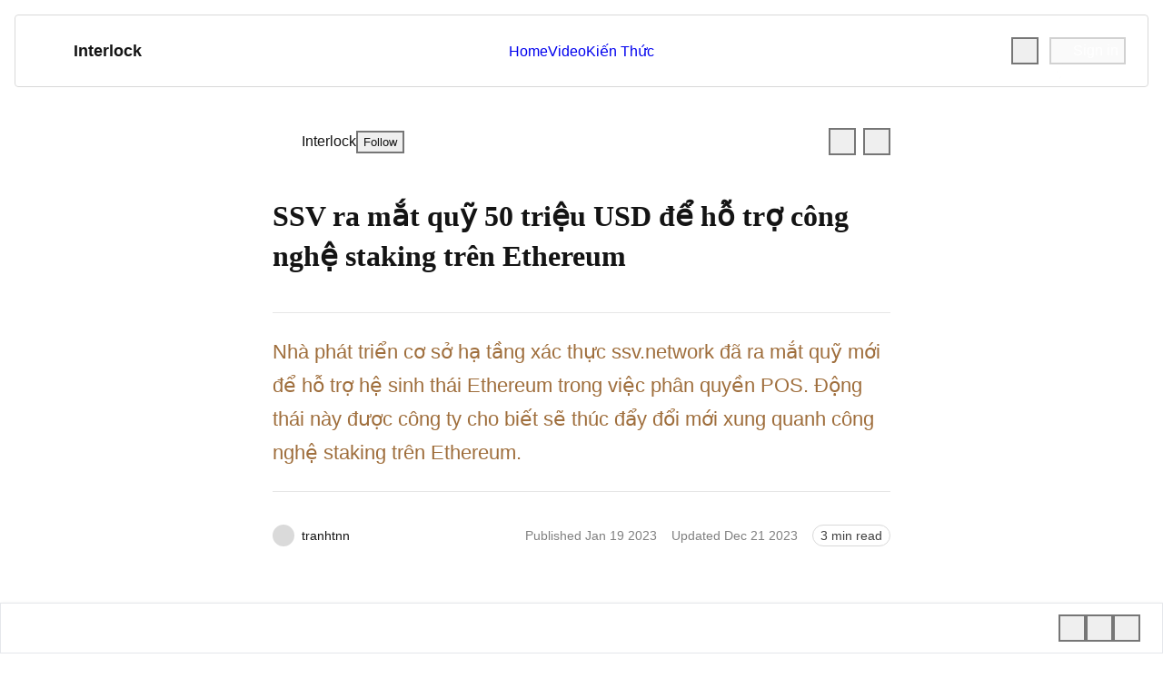

--- FILE ---
content_type: text/html; charset=utf-8
request_url: https://amberblocks.com/quy-50-trieu-usd-ho-tro-staking-tren-ethereum-lmENvmzk
body_size: 5056
content:
<!DOCTYPE html><html lang="vi" class="__variable_f9a34d __variable_4645a7 __variable_414fca __variable_f9a34d no-scrollbar bg-background text-text-primary"><head><meta charSet="utf-8"/><meta name="viewport" content="width=device-width, initial-scale=1"/><link rel="preload" href="/_next/static/media/110cbef534704ef8-s.p.woff2" as="font" crossorigin="" type="font/woff2"/><link rel="preload" href="/_next/static/media/20535187d867b7b9-s.p.woff2" as="font" crossorigin="" type="font/woff2"/><link rel="preload" href="/_next/static/media/251df36401e2f093-s.p.woff2" as="font" crossorigin="" type="font/woff2"/><link rel="preload" href="/_next/static/media/35a91d7a43063ba6-s.p.woff2" as="font" crossorigin="" type="font/woff2"/><link rel="preload" href="/_next/static/media/37786be940ec402b-s.p.woff2" as="font" crossorigin="" type="font/woff2"/><link rel="preload" href="/_next/static/media/435a224332f9f6c3-s.p.woff2" as="font" crossorigin="" type="font/woff2"/><link rel="preload" href="/_next/static/media/5c0c2bcbaa4149ca-s.p.woff2" as="font" crossorigin="" type="font/woff2"/><link rel="preload" href="/_next/static/media/6d38f9d4e0f4772b-s.p.woff2" as="font" crossorigin="" type="font/woff2"/><link rel="preload" href="/_next/static/media/714ad00c3d008517-s.p.woff2" as="font" crossorigin="" type="font/woff2"/><link rel="preload" href="/_next/static/media/7ba5fb2a8c88521c-s.p.woff2" as="font" crossorigin="" type="font/woff2"/><link rel="preload" href="/_next/static/media/8b7d2a0269fd9b46-s.p.woff2" as="font" crossorigin="" type="font/woff2"/><link rel="preload" href="/_next/static/media/98e207f02528a563-s.p.woff2" as="font" crossorigin="" type="font/woff2"/><link rel="preload" href="/_next/static/media/991629005c80bdf1-s.p.woff2" as="font" crossorigin="" type="font/woff2"/><link rel="preload" href="/_next/static/media/b243f0ae64024029-s.p.woff2" as="font" crossorigin="" type="font/woff2"/><link rel="preload" href="/_next/static/media/b741e17df1a92217-s.p.woff2" as="font" crossorigin="" type="font/woff2"/><link rel="preload" href="/_next/static/media/be134c60f3754e50-s.p.woff2" as="font" crossorigin="" type="font/woff2"/><link rel="preload" href="/_next/static/media/d3ebbfd689654d3a-s.p.woff2" as="font" crossorigin="" type="font/woff2"/><link rel="preload" href="/_next/static/media/da6de786a91fb953-s.p.woff2" as="font" crossorigin="" type="font/woff2"/><link rel="preload" href="/_next/static/media/db96af6b531dc71f-s.p.woff2" as="font" crossorigin="" type="font/woff2"/><link rel="preload" href="/_next/static/media/df0a9ae256c0569c-s.p.woff2" as="font" crossorigin="" type="font/woff2"/><link rel="preload" href="/_next/static/media/e40af3453d7c920a-s.p.woff2" as="font" crossorigin="" type="font/woff2"/><link rel="preload" href="/_next/static/media/e4af272ccee01ff0-s.p.woff2" as="font" crossorigin="" type="font/woff2"/><link rel="stylesheet" href="/_next/static/css/abcda008d766bb36.css" data-precedence="next"/><link rel="stylesheet" href="/_next/static/css/c47da65ba743554e.css" data-precedence="next"/><link rel="preload" as="script" fetchPriority="low" href="/_next/static/chunks/webpack-1b84cbbe00c806e3.js"/><script src="/_next/static/chunks/1dd3208c-e05169da04af34c4.js" async=""></script><script src="/_next/static/chunks/1053-2dc3ca99e30ba5a8.js" async=""></script><script src="/_next/static/chunks/main-app-03612bcc77c19215.js" async=""></script><script src="/_next/static/chunks/2197-ff0cc9b7aac25ffa.js" async=""></script><script src="/_next/static/chunks/4030-40705a5f3039bb65.js" async=""></script><script src="/_next/static/chunks/335-a73402e328fc546b.js" async=""></script><script src="/_next/static/chunks/3877-87a6062e24957035.js" async=""></script><script src="/_next/static/chunks/6308-f0bd9c42ecc37a02.js" async=""></script><script src="/_next/static/chunks/479-3f15b5ee20bcb078.js" async=""></script><script src="/_next/static/chunks/1995-3b6be6225287fb78.js" async=""></script><script src="/_next/static/chunks/6072-ad855e82bbaed342.js" async=""></script><script src="/_next/static/chunks/328-5d2714ca72b89dc7.js" async=""></script><script src="/_next/static/chunks/9658-501e141d01dcd1da.js" async=""></script><script src="/_next/static/chunks/7697-2104534178fec7a6.js" async=""></script><script src="/_next/static/chunks/2158-b283759eae044cf8.js" async=""></script><script src="/_next/static/chunks/159-fdc43cff5b2c516c.js" async=""></script><script src="/_next/static/chunks/1701-767ecc9dd331d329.js" async=""></script><script src="/_next/static/chunks/384-37e9fa3b00175963.js" async=""></script><script src="/_next/static/chunks/app/layout-1a9ec44ea962e28d.js" async=""></script><script src="/_next/static/chunks/app/error-6c264c55138d553a.js" async=""></script><script src="/_next/static/chunks/6252-8babf74b46617d06.js" async=""></script><script src="/_next/static/chunks/app/@modal/(.)%5Blocale%5D/layout-93289a3e33ba75eb.js" async=""></script><script src="/_next/static/chunks/4fd32e13-831d99d2af8ad223.js" async=""></script><script src="/_next/static/chunks/4445-595fb8c36bdb8e2b.js" async=""></script><script src="/_next/static/chunks/6857-1ae76fd7760a006a.js" async=""></script><script src="/_next/static/chunks/9456-4abca94abdf7a43d.js" async=""></script><script src="/_next/static/chunks/9489-43c6204416757723.js" async=""></script><script src="/_next/static/chunks/6342-35475b35834b738f.js" async=""></script><script src="/_next/static/chunks/1527-4ba9c0fa873f48f0.js" async=""></script><script src="/_next/static/chunks/6045-baadf6f56f06ccc3.js" async=""></script><script src="/_next/static/chunks/5152-22f82d0c7460b1af.js" async=""></script><script src="/_next/static/chunks/8021-c70f7bbacd692aa5.js" async=""></script><script src="/_next/static/chunks/3275-801d3d4edc745568.js" async=""></script><script src="/_next/static/chunks/2649-dd00fe81c7073229.js" async=""></script><script src="/_next/static/chunks/2094-e13bd2e269ed860a.js" async=""></script><script src="/_next/static/chunks/3210-aa5da8438d0e6213.js" async=""></script><script src="/_next/static/chunks/432-c5f8120e974604dd.js" async=""></script><script src="/_next/static/chunks/3545-fe1a6219e1e7ca25.js" async=""></script><script src="/_next/static/chunks/app/%5Blocale%5D/not-found-260893f542f5e14e.js" async=""></script><link rel="preload" href="https://www.googletagmanager.com/gtag/js?id=" as="script"/><title>SSV ra mắt quỹ 50 triệu USD để hỗ trợ công nghệ staking trên Ethereum</title><meta name="description" content="Nhà phát triển cơ sở hạ tầng xác thực ssv.network đã ra mắt quỹ mới để hỗ trợ hệ sinh thái Ethereum trong việc phân quyền POS."/><meta name="keywords" content="quỹ 50 triệu usd hỗ trợ staking eth"/><link rel="canonical" href="https://amberblocks.com/quy-50-trieu-usd-ho-tro-staking-tren-ethereum-lmENvmzk"/><meta name="google-site-verification" content="ykgRr4YyFHx44PsodRf6O1g2mDaDONQc6VfnHgd_n6c"/><meta property="og:title" content="SSV ra mắt quỹ 50 triệu USD để hỗ trợ công nghệ staking trên Ethereum"/><meta property="og:description" content="Nhà phát triển cơ sở hạ tầng xác thực ssv.network đã ra mắt quỹ mới để hỗ trợ hệ sinh thái Ethereum trong việc phân quyền POS."/><meta property="og:image" content="https://file.coin98.com/images/ssv-quy-50-trieu-usd-seOTJ68uSwjVrGa5.png"/><meta property="og:type" content="website"/><meta name="twitter:card" content="summary_large_image"/><meta name="twitter:title" content="SSV ra mắt quỹ 50 triệu USD để hỗ trợ công nghệ staking trên Ethereum"/><meta name="twitter:description" content="Nhà phát triển cơ sở hạ tầng xác thực ssv.network đã ra mắt quỹ mới để hỗ trợ hệ sinh thái Ethereum trong việc phân quyền POS."/><meta name="twitter:image" content="https://file.coin98.com/images/ssv-quy-50-trieu-usd-seOTJ68uSwjVrGa5.png"/><link rel="icon" href="/favicon.ico" type="image/x-icon" sizes="256x256"/><link rel="icon" href="/icon.ico?7c7806b4ed75c7e5" type="image/x-icon" sizes="256x256"/><link rel="apple-touch-icon" href="/apple-icon.png?3f4975a9e75c452f" type="image/png" sizes="95x95"/><meta name="next-size-adjust"/><script src="/_next/static/chunks/polyfills-c67a75d1b6f99dc8.js" noModule=""></script></head><body class="no-scrollbar flex min-h-screen flex-col"><!--$--><noscript><iframe src="https://www.googletagmanager.com/ns.html?id=GTM-KPSCD9P" height="0" width="0" style="display:none;visibility:hidden"></iframe></noscript><!--/$--><script src="/_next/static/chunks/webpack-1b84cbbe00c806e3.js" async=""></script><script>(self.__next_f=self.__next_f||[]).push([0]);self.__next_f.push([2,null])</script><script>self.__next_f.push([1,"1:HL[\"/_next/static/media/110cbef534704ef8-s.p.woff2\",\"font\",{\"crossOrigin\":\"\",\"type\":\"font/woff2\"}]\n2:HL[\"/_next/static/media/20535187d867b7b9-s.p.woff2\",\"font\",{\"crossOrigin\":\"\",\"type\":\"font/woff2\"}]\n3:HL[\"/_next/static/media/251df36401e2f093-s.p.woff2\",\"font\",{\"crossOrigin\":\"\",\"type\":\"font/woff2\"}]\n4:HL[\"/_next/static/media/35a91d7a43063ba6-s.p.woff2\",\"font\",{\"crossOrigin\":\"\",\"type\":\"font/woff2\"}]\n5:HL[\"/_next/static/media/37786be940ec402b-s.p.woff2\",\"font\",{\"crossOrigin\":\"\",\"type\":\"font/woff2\"}]\n6:HL[\"/"])</script><script>self.__next_f.push([1,"_next/static/media/435a224332f9f6c3-s.p.woff2\",\"font\",{\"crossOrigin\":\"\",\"type\":\"font/woff2\"}]\n7:HL[\"/_next/static/media/5c0c2bcbaa4149ca-s.p.woff2\",\"font\",{\"crossOrigin\":\"\",\"type\":\"font/woff2\"}]\n8:HL[\"/_next/static/media/6d38f9d4e0f4772b-s.p.woff2\",\"font\",{\"crossOrigin\":\"\",\"type\":\"font/woff2\"}]\n9:HL[\"/_next/static/media/714ad00c3d008517-s.p.woff2\",\"font\",{\"crossOrigin\":\"\",\"type\":\"font/woff2\"}]\na:HL[\"/_next/static/media/7ba5fb2a8c88521c-s.p.woff2\",\"font\",{\"crossOrigin\":\"\",\"type\":\"font/woff2\"}]\nb:HL[\"/_next/s"])</script><script>self.__next_f.push([1,"tatic/media/8b7d2a0269fd9b46-s.p.woff2\",\"font\",{\"crossOrigin\":\"\",\"type\":\"font/woff2\"}]\nc:HL[\"/_next/static/media/98e207f02528a563-s.p.woff2\",\"font\",{\"crossOrigin\":\"\",\"type\":\"font/woff2\"}]\nd:HL[\"/_next/static/media/991629005c80bdf1-s.p.woff2\",\"font\",{\"crossOrigin\":\"\",\"type\":\"font/woff2\"}]\ne:HL[\"/_next/static/media/b243f0ae64024029-s.p.woff2\",\"font\",{\"crossOrigin\":\"\",\"type\":\"font/woff2\"}]\nf:HL[\"/_next/static/media/b741e17df1a92217-s.p.woff2\",\"font\",{\"crossOrigin\":\"\",\"type\":\"font/woff2\"}]\n10:HL[\"/_next/static/"])</script><script>self.__next_f.push([1,"media/be134c60f3754e50-s.p.woff2\",\"font\",{\"crossOrigin\":\"\",\"type\":\"font/woff2\"}]\n11:HL[\"/_next/static/media/d3ebbfd689654d3a-s.p.woff2\",\"font\",{\"crossOrigin\":\"\",\"type\":\"font/woff2\"}]\n12:HL[\"/_next/static/media/da6de786a91fb953-s.p.woff2\",\"font\",{\"crossOrigin\":\"\",\"type\":\"font/woff2\"}]\n13:HL[\"/_next/static/media/db96af6b531dc71f-s.p.woff2\",\"font\",{\"crossOrigin\":\"\",\"type\":\"font/woff2\"}]\n14:HL[\"/_next/static/media/df0a9ae256c0569c-s.p.woff2\",\"font\",{\"crossOrigin\":\"\",\"type\":\"font/woff2\"}]\n15:HL[\"/_next/static/me"])</script><script>self.__next_f.push([1,"dia/e40af3453d7c920a-s.p.woff2\",\"font\",{\"crossOrigin\":\"\",\"type\":\"font/woff2\"}]\n16:HL[\"/_next/static/media/e4af272ccee01ff0-s.p.woff2\",\"font\",{\"crossOrigin\":\"\",\"type\":\"font/woff2\"}]\n17:HL[\"/_next/static/css/abcda008d766bb36.css\",\"style\"]\n18:HL[\"/_next/static/css/c47da65ba743554e.css\",\"style\"]\n0:\"$L19\"\n"])</script><script>self.__next_f.push([1,"1a:I[51999,[],\"\"]\n1c:I[70433,[],\"\"]\n1d:I[2311,[],\"NotFoundBoundary\"]\n"])</script><script>self.__next_f.push([1,"1e:I[5284,[\"2197\",\"static/chunks/2197-ff0cc9b7aac25ffa.js\",\"4030\",\"static/chunks/4030-40705a5f3039bb65.js\",\"335\",\"static/chunks/335-a73402e328fc546b.js\",\"3877\",\"static/chunks/3877-87a6062e24957035.js\",\"6308\",\"static/chunks/6308-f0bd9c42ecc37a02.js\",\"479\",\"static/chunks/479-3f15b5ee20bcb078.js\",\"1995\",\"static/chunks/1995-3b6be6225287fb78.js\",\"6072\",\"static/chunks/6072-ad855e82bbaed342.js\",\"328\",\"static/chunks/328-5d2714ca72b89dc7.js\",\"9658\",\"static/chunks/9658-501e141d01dcd1da.js\",\"7697\",\"static/chunks/7697-2104534178fec7a6.js\",\"2158\",\"static/chunks/2158-b283759eae044cf8.js\",\"159\",\"static/chunks/159-fdc43cff5b2c516c.js\",\"1701\",\"static/chunks/1701-767ecc9dd331d329.js\",\"384\",\"static/chunks/384-37e9fa3b00175963.js\",\"3185\",\"static/chunks/app/layout-1a9ec44ea962e28d.js\"],\"\"]\n"])</script><script>self.__next_f.push([1,"1f:\"$Sreact.suspense\"\n"])</script><script>self.__next_f.push([1,"20:I[95897,[\"2197\",\"static/chunks/2197-ff0cc9b7aac25ffa.js\",\"4030\",\"static/chunks/4030-40705a5f3039bb65.js\",\"335\",\"static/chunks/335-a73402e328fc546b.js\",\"3877\",\"static/chunks/3877-87a6062e24957035.js\",\"6308\",\"static/chunks/6308-f0bd9c42ecc37a02.js\",\"479\",\"static/chunks/479-3f15b5ee20bcb078.js\",\"1995\",\"static/chunks/1995-3b6be6225287fb78.js\",\"6072\",\"static/chunks/6072-ad855e82bbaed342.js\",\"328\",\"static/chunks/328-5d2714ca72b89dc7.js\",\"9658\",\"static/chunks/9658-501e141d01dcd1da.js\",\"7697\",\"static/chunks/7697-2104534178fec7a6.js\",\"2158\",\"static/chunks/2158-b283759eae044cf8.js\",\"159\",\"static/chunks/159-fdc43cff5b2c516c.js\",\"1701\",\"static/chunks/1701-767ecc9dd331d329.js\",\"384\",\"static/chunks/384-37e9fa3b00175963.js\",\"3185\",\"static/chunks/app/layout-1a9ec44ea962e28d.js\"],\"\"]\n"])</script><script>self.__next_f.push([1,"21:I[10672,[\"2197\",\"static/chunks/2197-ff0cc9b7aac25ffa.js\",\"4030\",\"static/chunks/4030-40705a5f3039bb65.js\",\"335\",\"static/chunks/335-a73402e328fc546b.js\",\"3877\",\"static/chunks/3877-87a6062e24957035.js\",\"6308\",\"static/chunks/6308-f0bd9c42ecc37a02.js\",\"479\",\"static/chunks/479-3f15b5ee20bcb078.js\",\"1995\",\"static/chunks/1995-3b6be6225287fb78.js\",\"6072\",\"static/chunks/6072-ad855e82bbaed342.js\",\"328\",\"static/chunks/328-5d2714ca72b89dc7.js\",\"9658\",\"static/chunks/9658-501e141d01dcd1da.js\",\"7697\",\"static/chunks/7697-2104534178fec7a6.js\",\"2158\",\"static/chunks/2158-b283759eae044cf8.js\",\"159\",\"static/chunks/159-fdc43cff5b2c516c.js\",\"1701\",\"static/chunks/1701-767ecc9dd331d329.js\",\"384\",\"static/chunks/384-37e9fa3b00175963.js\",\"3185\",\"static/chunks/app/layout-1a9ec44ea962e28d.js\"],\"\"]\n"])</script><script>self.__next_f.push([1,"22:I[56033,[\"2197\",\"static/chunks/2197-ff0cc9b7aac25ffa.js\",\"4030\",\"static/chunks/4030-40705a5f3039bb65.js\",\"335\",\"static/chunks/335-a73402e328fc546b.js\",\"3877\",\"static/chunks/3877-87a6062e24957035.js\",\"6308\",\"static/chunks/6308-f0bd9c42ecc37a02.js\",\"479\",\"static/chunks/479-3f15b5ee20bcb078.js\",\"1995\",\"static/chunks/1995-3b6be6225287fb78.js\",\"6072\",\"static/chunks/6072-ad855e82bbaed342.js\",\"328\",\"static/chunks/328-5d2714ca72b89dc7.js\",\"9658\",\"static/chunks/9658-501e141d01dcd1da.js\",\"7697\",\"static/chunks/7697-2104534178fec7a6.js\",\"2158\",\"static/chunks/2158-b283759eae044cf8.js\",\"159\",\"static/chunks/159-fdc43cff5b2c516c.js\",\"1701\",\"static/chunks/1701-767ecc9dd331d329.js\",\"384\",\"static/chunks/384-37e9fa3b00175963.js\",\"3185\",\"static/chunks/app/layout-1a9ec44ea962e28d.js\"],\"ReduxProvider\"]\n"])</script><script>self.__next_f.push([1,"23:I[97814,[\"2197\",\"static/chunks/2197-ff0cc9b7aac25ffa.js\",\"4030\",\"static/chunks/4030-40705a5f3039bb65.js\",\"335\",\"static/chunks/335-a73402e328fc546b.js\",\"3877\",\"static/chunks/3877-87a6062e24957035.js\",\"6308\",\"static/chunks/6308-f0bd9c42ecc37a02.js\",\"479\",\"static/chunks/479-3f15b5ee20bcb078.js\",\"1995\",\"static/chunks/1995-3b6be6225287fb78.js\",\"6072\",\"static/chunks/6072-ad855e82bbaed342.js\",\"328\",\"static/chunks/328-5d2714ca72b89dc7.js\",\"9658\",\"static/chunks/9658-501e141d01dcd1da.js\",\"7697\",\"static/chunks/7697-2104534178fec7a6.js\",\"2158\",\"static/chunks/2158-b283759eae044cf8.js\",\"159\",\"static/chunks/159-fdc43cff5b2c516c.js\",\"1701\",\"static/chunks/1701-767ecc9dd331d329.js\",\"384\",\"static/chunks/384-37e9fa3b00175963.js\",\"3185\",\"static/chunks/app/layout-1a9ec44ea962e28d.js\"],\"ApolloWrapper\"]\n"])</script><script>self.__next_f.push([1,"24:I[20384,[\"2197\",\"static/chunks/2197-ff0cc9b7aac25ffa.js\",\"4030\",\"static/chunks/4030-40705a5f3039bb65.js\",\"335\",\"static/chunks/335-a73402e328fc546b.js\",\"3877\",\"static/chunks/3877-87a6062e24957035.js\",\"6308\",\"static/chunks/6308-f0bd9c42ecc37a02.js\",\"479\",\"static/chunks/479-3f15b5ee20bcb078.js\",\"1995\",\"static/chunks/1995-3b6be6225287fb78.js\",\"6072\",\"static/chunks/6072-ad855e82bbaed342.js\",\"328\",\"static/chunks/328-5d2714ca72b89dc7.js\",\"9658\",\"static/chunks/9658-501e141d01dcd1da.js\",\"7697\",\"static/chunks/7697-2104534178fec7a6.js\",\"2158\",\"static/chunks/2158-b283759eae044cf8.js\",\"159\",\"static/chunks/159-fdc43cff5b2c516c.js\",\"1701\",\"static/chunks/1701-767ecc9dd331d329.js\",\"384\",\"static/chunks/384-37e9fa3b00175963.js\",\"3185\",\"static/chunks/app/layout-1a9ec44ea962e28d.js\"],\"\"]\n"])</script><script>self.__next_f.push([1,"25:I[99305,[],\"\"]\n26:I[51838,[\"6072\",\"static/chunks/6072-ad855e82bbaed342.js\",\"7601\",\"static/chunks/app/error-6c264c55138d553a.js\"],\"\"]\n27:I[55236,[],\"\"]\n"])</script><script>self.__next_f.push([1,"19:[[[\"$\",\"link\",\"0\",{\"rel\":\"stylesheet\",\"href\":\"/_next/static/css/abcda008d766bb36.css\",\"precedence\":\"next\",\"crossOrigin\":\"$undefined\"}],[\"$\",\"link\",\"1\",{\"rel\":\"stylesheet\",\"href\":\"/_next/static/css/c47da65ba743554e.css\",\"precedence\":\"next\",\"crossOrigin\":\"$undefined\"}]],[\"$\",\"$L1a\",null,{\"buildId\":\"xSW6t--KQj5n0u5qbjkFe\",\"assetPrefix\":\"\",\"initialCanonicalUrl\":\"/quy-50-trieu-usd-ho-tro-staking-tren-ethereum-lmENvmzk\",\"initialTree\":[\"\",{\"children\":[[\"locale\",\"vi\",\"d\"],{\"children\":[[\"dynamicPage\",\"quy-50-trieu-usd-ho-tro-staking-tren-ethereum-lmENvmzk\",\"c\"],{\"children\":[\"__PAGE__\",{}]}]}],\"modal\":[\"__DEFAULT__\",{}]},\"$undefined\",\"$undefined\",true],\"initialHead\":[false,\"$L1b\"],\"globalErrorComponent\":\"$1c\",\"children\":[null,[\"$\",\"$L1d\",null,{\"notFound\":[[[\"$\",\"link\",\"0\",{\"rel\":\"stylesheet\",\"href\":\"/_next/static/css/abcda008d766bb36.css\",\"precedence\":\"next\",\"crossOrigin\":\"$undefined\"}],[\"$\",\"link\",\"1\",{\"rel\":\"stylesheet\",\"href\":\"/_next/static/css/c47da65ba743554e.css\",\"precedence\":\"next\",\"crossOrigin\":\"$undefined\"}]],[\"$\",\"html\",null,{\"lang\":\"vi\",\"className\":\"__variable_f9a34d __variable_4645a7 __variable_414fca __variable_f9a34d no-scrollbar bg-background text-text-primary\",\"children\":[[\"$\",\"$L1e\",null,{\"GA_MEASUREMENT_ID\":\"\"}],[\"$\",\"body\",null,{\"className\":\"no-scrollbar flex min-h-screen flex-col\",\"children\":[[\"$\",\"$1f\",null,{\"children\":[\"$\",\"$L20\",null,{\"GTM_ID\":\"GTM-KPSCD9P\"}]}],[\"$\",\"$L21\",null,{}],[\"$\",\"$L22\",null,{\"children\":[\"$\",\"$L23\",null,{\"children\":[\"$\",\"$L24\",null,{\"children\":[[[],[[\"$\",\"title\",null,{\"children\":\"404: This page could not be found.\"}],[\"$\",\"div\",null,{\"style\":{\"fontFamily\":\"system-ui,\\\"Segoe UI\\\",Roboto,Helvetica,Arial,sans-serif,\\\"Apple Color Emoji\\\",\\\"Segoe UI Emoji\\\"\",\"height\":\"100vh\",\"textAlign\":\"center\",\"display\":\"flex\",\"flexDirection\":\"column\",\"alignItems\":\"center\",\"justifyContent\":\"center\"},\"children\":[\"$\",\"div\",null,{\"children\":[[\"$\",\"style\",null,{\"dangerouslySetInnerHTML\":{\"__html\":\"body{color:#000;background:#fff;margin:0}.next-error-h1{border-right:1px solid rgba(0,0,0,.3)}@media (prefers-color-scheme:dark){body{color:#fff;background:#000}.next-error-h1{border-right:1px solid rgba(255,255,255,.3)}}\"}}],[\"$\",\"h1\",null,{\"className\":\"next-error-h1\",\"style\":{\"display\":\"inline-block\",\"margin\":\"0 20px 0 0\",\"padding\":\"0 23px 0 0\",\"fontSize\":24,\"fontWeight\":500,\"verticalAlign\":\"top\",\"lineHeight\":\"49px\"},\"children\":\"404\"}],[\"$\",\"div\",null,{\"style\":{\"display\":\"inline-block\"},\"children\":[\"$\",\"h2\",null,{\"style\":{\"fontSize\":14,\"fontWeight\":400,\"lineHeight\":\"49px\",\"margin\":0},\"children\":\"This page could not be found.\"}]}]]}]}]]],\"$undefined\"]}]}]}]]}]]}]],\"children\":[\"$\",\"html\",null,{\"lang\":\"vi\",\"className\":\"__variable_f9a34d __variable_4645a7 __variable_414fca __variable_f9a34d no-scrollbar bg-background text-text-primary\",\"children\":[[\"$\",\"$L1e\",null,{\"GA_MEASUREMENT_ID\":\"\"}],[\"$\",\"body\",null,{\"className\":\"no-scrollbar flex min-h-screen flex-col\",\"children\":[[\"$\",\"$1f\",null,{\"children\":[\"$\",\"$L20\",null,{\"GTM_ID\":\"GTM-KPSCD9P\"}]}],[\"$\",\"$L21\",null,{}],[\"$\",\"$L22\",null,{\"children\":[\"$\",\"$L23\",null,{\"children\":[\"$\",\"$L24\",null,{\"children\":[[\"$\",\"$L25\",null,{\"parallelRouterKey\":\"children\",\"segmentPath\":[\"children\"],\"loading\":\"$undefined\",\"loadingStyles\":\"$undefined\",\"hasLoading\":false,\"error\":\"$26\",\"errorStyles\":[],\"template\":[\"$\",\"$L27\",null,{}],\"templateStyles\":\"$undefined\",\"notFound\":[[\"$\",\"title\",null,{\"children\":\"404: This page could not be found.\"}],[\"$\",\"div\",null,{\"style\":{\"fontFamily\":\"system-ui,\\\"Segoe UI\\\",Roboto,Helvetica,Arial,sans-serif,\\\"Apple Color Emoji\\\",\\\"Segoe UI Emoji\\\"\",\"height\":\"100vh\",\"textAlign\":\"center\",\"display\":\"flex\",\"flexDirection\":\"column\",\"alignItems\":\"center\",\"justifyContent\":\"center\"},\"children\":[\"$\",\"div\",null,{\"children\":[[\"$\",\"style\",null,{\"dangerouslySetInnerHTML\":{\"__html\":\"body{color:#000;background:#fff;margin:0}.next-error-h1{border-right:1px solid rgba(0,0,0,.3)}@media (prefers-color-scheme:dark){body{color:#fff;background:#000}.next-error-h1{border-right:1px solid rgba(255,255,255,.3)}}\"}}],[\"$\",\"h1\",null,{\"className\":\"next-error-h1\",\"style\":{\"display\":\"inline-block\",\"margin\":\"0 20px 0 0\",\"padding\":\"0 23px 0 0\",\"fontSize\":24,\"fontWeight\":500,\"verticalAlign\":\"top\",\"lineHeight\":\"49px\"},\"children\":\"404\"}],[\"$\",\"div\",null,{\"style\":{\"display\":\"inline-block\"},\"children\":[\"$\",\"h2\",null,{\"style\":{\"fontSize\":14,\"fontWeight\":400,\"lineHeight\":\"49px\",\"margin\":0},\"children\":\"This page could not be found.\"}]}]]}]}]],\"notFoundStyles\":[],\"childProp\":{\"current\":[null,\"$L28\",null],\"segment\":[\"locale\",\"vi\",\"d\"]},\"styles\":[]}],[\"$\",\"$L25\",null,{\"parallelRouterKey\":\"modal\",\"segmentPath\":[\"modal\"],\"loading\":\"$undefined\",\"loadingStyles\":\"$undefined\",\"hasLoading\":false,\"error\":\"$26\",\"errorStyles\":[],\"template\":[\"$\",\"$L27\",null,{}],\"templateStyles\":\"$undefined\",\"notFound\":\"$undefined\",\"notFoundStyles\":[],\"childProp\":{\"current\":[\"$L29\",null,null],\"segment\":\"__DEFAULT__\"},\"styles\":[]}]]}]}]}]]}]]}]}],null]}]]\n"])</script><script>self.__next_f.push([1,"2a:I[36738,[\"3877\",\"static/chunks/3877-87a6062e24957035.js\",\"7697\",\"static/chunks/7697-2104534178fec7a6.js\",\"6252\",\"static/chunks/6252-8babf74b46617d06.js\",\"6888\",\"static/chunks/app/@modal/(.)%5Blocale%5D/layout-93289a3e33ba75eb.js\"],\"\"]\n"])</script><script>self.__next_f.push([1,"2b:I[69862,[\"570\",\"static/chunks/4fd32e13-831d99d2af8ad223.js\",\"2197\",\"static/chunks/2197-ff0cc9b7aac25ffa.js\",\"4030\",\"static/chunks/4030-40705a5f3039bb65.js\",\"335\",\"static/chunks/335-a73402e328fc546b.js\",\"3877\",\"static/chunks/3877-87a6062e24957035.js\",\"6308\",\"static/chunks/6308-f0bd9c42ecc37a02.js\",\"479\",\"static/chunks/479-3f15b5ee20bcb078.js\",\"4445\",\"static/chunks/4445-595fb8c36bdb8e2b.js\",\"6857\",\"static/chunks/6857-1ae76fd7760a006a.js\",\"1995\",\"static/chunks/1995-3b6be6225287fb78.js\",\"9456\",\"static/chunks/9456-4abca94abdf7a43d.js\",\"6072\",\"static/chunks/6072-ad855e82bbaed342.js\",\"9489\",\"static/chunks/9489-43c6204416757723.js\",\"6342\",\"static/chunks/6342-35475b35834b738f.js\",\"1527\",\"static/chunks/1527-4ba9c0fa873f48f0.js\",\"6045\",\"static/chunks/6045-baadf6f56f06ccc3.js\",\"5152\",\"static/chunks/5152-22f82d0c7460b1af.js\",\"159\",\"static/chunks/159-fdc43cff5b2c516c.js\",\"1701\",\"static/chunks/1701-767ecc9dd331d329.js\",\"8021\",\"static/chunks/8021-c70f7bbacd692aa5.js\",\"3275\",\"static/chunks/3275-801d3d4edc745568.js\",\"2649\",\"static/chunks/2649-dd00fe81c7073229.js\",\"2094\",\"static/chunks/2094-e13bd2e269ed860a.js\",\"3210\",\"static/chunks/3210-aa5da8438d0e6213.js\",\"432\",\"static/chunks/432-c5f8120e974604dd.js\",\"3545\",\"static/chunks/3545-fe1a6219e1e7ca25.js\",\"6082\",\"static/chunks/app/%5Blocale%5D/not-found-260893f542f5e14e.js\"],\"\"]\n"])</script><script>self.__next_f.push([1,"28:[\"$\",\"$L2a\",null,{\"locale\":\"vi\",\"messages\":{\"signUp\":\"Sign up\",\"swap\":\"Swap\",\"settings\":\"Settings\",\"articles\":\"Articles\",\"searchPost\":\"Search posts\",\"newTag\":\"New tag\",\"create\":\"Create\",\"approvalMode\":\"Approval mode\",\"post\":\"Post\",\"posts\":\"Posts\",\"rejected\":\"Rejected\",\"newDrafts\":\"New Drafts\",\"tags\":\"Tags\",\"collection\":\"Collection\",\"searchTag\":\"Search tag\",\"tag\":\"Tag\",\"tagName\":\"Tag name\",\"numberOfPosts\":\"Number of Posts\",\"numberOfTags\":\"Number of Tags\",\"createTag\":\"Create tag\",\"editTag\":\"Edit tag\",\"addToCollection\":\"Add to collection\",\"cancel\":\"Cancel\",\"enterTagName\":\"Enter tag name\",\"updateTag\":\"Update changes\",\"taggedPosts\":\"Tagged posts\",\"createCollection\":\"Create collection\",\"editCollection\":\"Edit collection\",\"collectionName\":\"Collection Name\",\"collectionNamePlaceholder\":\"Enter collection name\",\"description\":\"Description (optional)\",\"descriptionPlaceholder\":\"This collection is for?\",\"addTag\":\"Add tag\",\"taggedTags\":\"Tagged tags\",\"more\":\"More\",\"searchInPortal\":\"Search in portal\",\"newest\":\"Newest\",\"filter\":\"Filter\",\"topics\":\"Topics\",\"editProfile\":\"Edit profile\",\"share\":\"Share\",\"filteredCount\":\"Filtered ({variable})\",\"clearFilter\":\"Clear filter\",\"notification\":\"Nofication\",\"Following\":\"Following\",\"following\":\"following\"},\"children\":[\"$\",\"$L25\",null,{\"parallelRouterKey\":\"children\",\"segmentPath\":[\"children\",[\"locale\",\"vi\",\"d\"],\"children\"],\"loading\":\"$undefined\",\"loadingStyles\":\"$undefined\",\"hasLoading\":false,\"error\":\"$undefined\",\"errorStyles\":\"$undefined\",\"template\":[\"$\",\"$L27\",null,{}],\"templateStyles\":\"$undefined\",\"notFound\":[\"$\",\"$L2b\",null,{}],\"notFoundStyles\":[],\"childProp\":{\"current\":[null,\"$L2c\",null],\"segment\":[\"dynamicPage\",\"quy-50-trieu-usd-ho-tro-staking-tren-ethereum-lmENvmzk\",\"c\"]},\"styles\":[]}]}]\n"])</script><script>self.__next_f.push([1,"2c:\"$L2d\"\n"])</script><script>self.__next_f.push([1,"1b:[[\"$\",\"meta\",\"0\",{\"charSet\":\"utf-8\"}],[\"$\",\"title\",\"1\",{\"children\":\"SSV ra mắt quỹ 50 triệu USD để hỗ trợ công nghệ staking trên Ethereum\"}],[\"$\",\"meta\",\"2\",{\"name\":\"description\",\"content\":\"Nhà phát triển cơ sở hạ tầng xác thực ssv.network đã ra mắt quỹ mới để hỗ trợ hệ sinh thái Ethereum trong việc phân quyền POS.\"}],[\"$\",\"meta\",\"3\",{\"name\":\"keywords\",\"content\":\"quỹ 50 triệu usd hỗ trợ staking eth\"}],[\"$\",\"meta\",\"4\",{\"name\":\"viewport\",\"content\":\"width=device-width, initial-scale=1\"}],[\"$\",\"link\",\"5\",{\"rel\":\"canonical\",\"href\":\"https://amberblocks.com/quy-50-trieu-usd-ho-tro-staking-tren-ethereum-lmENvmzk\"}],[\"$\",\"meta\",\"6\",{\"name\":\"google-site-verification\",\"content\":\"ykgRr4YyFHx44PsodRf6O1g2mDaDONQc6VfnHgd_n6c\"}],[\"$\",\"meta\",\"7\",{\"property\":\"og:title\",\"content\":\"SSV ra mắt quỹ 50 triệu USD để hỗ trợ công nghệ staking trên Ethereum\"}],[\"$\",\"meta\",\"8\",{\"property\":\"og:description\",\"content\":\"Nhà phát triển cơ sở hạ tầng xác thực ssv.network đã ra mắt quỹ mới để hỗ trợ hệ sinh thái Ethereum trong việc phân quyền POS.\"}],[\"$\",\"meta\",\"9\",{\"property\":\"og:image\",\"content\":\"https://file.coin98.com/images/ssv-quy-50-trieu-usd-seOTJ68uSwjVrGa5.png\"}],[\"$\",\"meta\",\"10\",{\"property\":\"og:type\",\"content\":\"website\"}],[\"$\",\"meta\",\"11\",{\"name\":\"twitter:card\",\"content\":\"summary_large_image\"}],[\"$\",\"meta\",\"12\",{\"name\":\"twitter:title\",\"content\":\"SSV ra mắt quỹ 50 triệu USD để hỗ trợ công nghệ staking trên Ethereum\"}],[\"$\",\"meta\",\"13\",{\"name\":\"twitter:description\",\"content\":\"Nhà phát triển cơ sở hạ tầng xác thực ssv.network đã ra mắt quỹ mới để hỗ trợ hệ sinh thái Ethereum trong việc phân quyền POS.\"}],[\"$\",\"meta\",\"14\",{\"name\":\"twitter:image\",\"content\":\"https://file.coin98.com/images/ssv-quy-50-trieu-usd-seOTJ68uSwjVrGa5.png\"}],[\"$\",\"link\",\"15\",{\"rel\":\"icon\",\"href\":\"/favicon.ico\",\"type\":\"image/x-icon\",\"sizes\":\"256x256\"}],[\"$\",\"link\",\"16\",{\"rel\":\"icon\",\"href\":\"/icon.ico?7c7806b4ed75c7e5\",\"type\":\"image/x-icon\",\"sizes\":\"256x256\"}],[\"$\",\"link\",\"17\",{\"rel\":\"apple-touch-icon\",\"href\":\"/apple-icon.png?3f4975a9e75c452f\",\"type\":\"image/png\",\"sizes\":\"95x95\"}],[\"$\",\"meta\",\"18\",{\"name\":\"next-size-adjust\"}]]\n"])</script><script>self.__next_f.push([1,"29:null\n2d:E{\"digest\":\"NEXT_REDIRECT;replace;https://interlock.news/quy-50-trieu-usd-ho-tro-staking-tren-ethereum-lmENvmzk;false\"}\n"])</script><script defer src="https://static.cloudflareinsights.com/beacon.min.js/vcd15cbe7772f49c399c6a5babf22c1241717689176015" integrity="sha512-ZpsOmlRQV6y907TI0dKBHq9Md29nnaEIPlkf84rnaERnq6zvWvPUqr2ft8M1aS28oN72PdrCzSjY4U6VaAw1EQ==" data-cf-beacon='{"version":"2024.11.0","token":"2bd0c2aa7ec8487887e396f461517d37","r":1,"server_timing":{"name":{"cfCacheStatus":true,"cfEdge":true,"cfExtPri":true,"cfL4":true,"cfOrigin":true,"cfSpeedBrain":true},"location_startswith":null}}' crossorigin="anonymous"></script>
</body></html>

--- FILE ---
content_type: text/html; charset=utf-8
request_url: https://interlock.news/quy-50-trieu-usd-ho-tro-staking-tren-ethereum-lmenvmzk
body_size: 35046
content:
<!DOCTYPE html><html lang="vi" class="__variable_0084e6 __variable_62896e __variable_0084e6 no-scrollbar bg-background text-text-primary"><head><meta charSet="utf-8"/><meta name="viewport" content="width=device-width, initial-scale=1"/><link rel="preload" as="image" href="https://file.coin98.com/images/logodarkinterlock-TEPnnx40P6XpvtZh.png"/><link rel="preload" href="https://file.coin98.com/images/ssv-quy-50-trieu-usd-seOTJ68uSwjVrGa5.png" as="image" fetchPriority="high"/><link rel="stylesheet" href="/_next/static/css/c8b860c505ae5df6.css" data-precedence="next"/><link rel="stylesheet" href="/_next/static/css/0157fc6c3dbfaf01.css" data-precedence="next"/><link rel="stylesheet" href="/_next/static/css/047f1fae3e187505.css" data-precedence="next"/><link rel="stylesheet" href="/_next/static/css/ec7582cfe2d14e2c.css" data-precedence="next"/><link rel="preload" as="script" fetchPriority="low" href="/_next/static/chunks/webpack-426229005a921af6.js"/><script src="/_next/static/chunks/1dd3208c-12d29d79dfb36fa7.js" async=""></script><script src="/_next/static/chunks/286-2205b5b86b48d247.js" async=""></script><script src="/_next/static/chunks/main-app-be3132e08b2c9706.js" async=""></script><script src="/_next/static/chunks/4fd32e13-3b99793ab0328e7d.js" async=""></script><script src="/_next/static/chunks/6006-1f86ead26254fc4f.js" async=""></script><script src="/_next/static/chunks/3463-e6afde0b7e0f77d5.js" async=""></script><script src="/_next/static/chunks/5981-a9aa2a88c7a4318d.js" async=""></script><script src="/_next/static/chunks/5393-89b2bce166567502.js" async=""></script><script src="/_next/static/chunks/8666-686b9d1ee6428c92.js" async=""></script><script src="/_next/static/chunks/5880-63fbd6833dc37d23.js" async=""></script><script src="/_next/static/chunks/1094-1ac851a051573e31.js" async=""></script><script src="/_next/static/chunks/8485-0e9b2cf184f64b88.js" async=""></script><script src="/_next/static/chunks/7391-c66ab3b6bf5b2a73.js" async=""></script><script src="/_next/static/chunks/1129-c79781975b60159f.js" async=""></script><script src="/_next/static/chunks/app/layout-c214d51ebe31c069.js" async=""></script><script src="/_next/static/chunks/5469-edf5e9134f11c3b8.js" async=""></script><script src="/_next/static/chunks/2002-70f4e8c1f68864c6.js" async=""></script><script src="/_next/static/chunks/7503-ce5acffd70fe9918.js" async=""></script><script src="/_next/static/chunks/9569-8f3ea120734261cc.js" async=""></script><script src="/_next/static/chunks/5776-103901116b3fa694.js" async=""></script><script src="/_next/static/chunks/3543-dd144f5294bc6c42.js" async=""></script><script src="/_next/static/chunks/8728-8c0589508ced8c18.js" async=""></script><script src="/_next/static/chunks/1767-e29fba664c24e7ee.js" async=""></script><script src="/_next/static/chunks/3259-dfb55bff7cff1b1b.js" async=""></script><script src="/_next/static/chunks/1704-30e622a10b7d6ad7.js" async=""></script><script src="/_next/static/chunks/8726-57f467b988df02a2.js" async=""></script><script src="/_next/static/chunks/7225-07c03ed28c77d507.js" async=""></script><script src="/_next/static/chunks/8101-53d11fcf8952b3bf.js" async=""></script><script src="/_next/static/chunks/app/%5Blocale%5D/sites/%5Bsite%5D/%5Bslug%5D/page-f29732f4c140679e.js" async=""></script><script src="/_next/static/chunks/app/global-error-1ed8c3b8b2ada550.js" async=""></script><script src="/_next/static/chunks/8388-3bce62cac0cdca41.js" async=""></script><script src="/_next/static/chunks/4623-e8ba6dae304cd8ce.js" async=""></script><script src="/_next/static/chunks/app/%5Blocale%5D/sites/%5Bsite%5D/layout-b63b0227cdb15bb2.js" async=""></script><link rel="preload" href="https://www.googletagmanager.com/gtag/js?id=G-ELH4E55B66" as="script"/><title>SSV ra mắt quỹ 50 triệu USD để hỗ trợ công nghệ staking trên Ethereum</title><meta name="description" content="Nhà phát triển cơ sở hạ tầng xác thực ssv.network đã ra mắt quỹ mới để hỗ trợ hệ sinh thái Ethereum trong việc phân quyền POS."/><link rel="canonical" href="https://interlock.news/quy-50-trieu-usd-ho-tro-staking-tren-ethereum-lmenvmzk"/><meta name="google-site-verification" content="ZD6DnxmhpaI-C3fDGm89iYoN1vgRmByTZINkoIvgfhQ"/><meta property="og:title" content="SSV ra mắt quỹ 50 triệu USD để hỗ trợ công nghệ staking trên Ethereum"/><meta property="og:description" content="Nhà phát triển cơ sở hạ tầng xác thực ssv.network đã ra mắt quỹ mới để hỗ trợ hệ sinh thái Ethereum trong việc phân quyền POS."/><meta property="og:url" content="https://interlock.news/quy-50-trieu-usd-ho-tro-staking-tren-ethereum-lmenvmzk"/><meta property="og:image:alt" content="SSV ra mắt quỹ 50 triệu USD để hỗ trợ công nghệ staking trên Ethereum"/><meta property="og:image:width" content="1080"/><meta property="og:image:height" content="720"/><meta property="og:image" content="https://file.coin98.com/images/ssv-quy-50-trieu-usd-seOTJ68uSwjVrGa5.png"/><meta property="og:type" content="website"/><meta name="twitter:card" content="summary_large_image"/><meta name="twitter:title" content="SSV ra mắt quỹ 50 triệu USD để hỗ trợ công nghệ staking trên Ethereum"/><meta name="twitter:description" content="Nhà phát triển cơ sở hạ tầng xác thực ssv.network đã ra mắt quỹ mới để hỗ trợ hệ sinh thái Ethereum trong việc phân quyền POS."/><meta name="twitter:image:alt" content="SSV ra mắt quỹ 50 triệu USD để hỗ trợ công nghệ staking trên Ethereum"/><meta name="twitter:image:width" content="1080"/><meta name="twitter:image:height" content="720"/><meta name="twitter:image" content="https://file.coin98.com/images/ssv-quy-50-trieu-usd-seOTJ68uSwjVrGa5.png"/><link rel="icon" href="https://file.coin98.com/images/logodarkinterlock-TEPnnx40P6XpvtZh.png"/><meta name="next-size-adjust"/><script src="/_next/static/chunks/polyfills-78c92fac7aa8fdd8.js" noModule=""></script></head><body data-preview="hide" data-modal="hide" data-type="search" class="no-scrollbar group/body data-[preview=show]:overflow-hidden data-[modal=show]:overflow-hidden flex min-h-screen flex-col"><!--$--><div class="fixed bottom-200 left-200 h-fit w-fit -z-1"></div><!--/$--><!--$--><!--/$--><header class="z-90 max-w-screen w-screen transition-all duration-0 fixed left-0 top-0 ch-template-centerFloating"><div class="ab-channel-header w-full relative z-10"><div class="ch-content w-full max-w-w1440 mx-auto flex items-center"><div class="ch-left flex items-center flex-none"><button class="group/ab-button relative select-none flex items-center justify-center rounded-050 transition-all duration-200 ease-linear lg:disabled:cursor-not-allowed bg-button-ghost-background lg:hover:bg-button-ghost-background-hovered active:bg-button-ghost-background-pressed lg:hover:disabled:bg-button-ghost-background-disabled disabled:bg-button-ghost-background-disabled border-0125 border-transparent p-100 md:hidden mr-100"><i class="ab-icon !not-italic text-button-ghost-icon group-disabled/ab-button:text-button-ghost-icon-disabled text-size-800 mr-0 ab-menu"></i><span class="select-none text-button-ghost-text group-disabled/ab-button:text-button-ghost-text-disable button-text-large hidden"></span><div class="flex items-center justify-center -z-1 opacity-0 absolute inset-0 ab-btn-loading-wrapper transition-all"><div class="relative animate-spin flex items-center justify-center w-300 h-300"><div class="h-050 w-050 rounded-circle absolute left-50% -translate-x-50% top-0 z-1 bg-btn-loading-transparent"></div><div style="padding:4px;-webkit-mask:conic-gradient(#0000 45deg, #000), linear-gradient(#000 0 0) content-box;mask:conic-gradient(#0000 45deg, #000), linear-gradient(#000 0 0) content-box;-webkit-mask-composite:source-out;mask-composite:subtract" class="w-full h-full rounded-circle border-box bg-btn-loading-transparent"></div></div></div></button><div id="channel-sidebar-mobile" class="h-0 overflow-hidden no-scrollbar bg-overlay ch-sidebar ch-menu-mobile-wrapper transition-all duration-200 ease-linear"><div class="overflow-auto bg-background shadow-elevation-500 pb-300 flex flex-col max-h-full"><div class="relative p-200"><div class="h-300 flex items-center justify-between w-full"><p class="ui-text-large">Language edition</p><button class="group/ab-button relative select-none flex items-center justify-center rounded-050 transition-all duration-200 ease-linear lg:disabled:cursor-not-allowed bg-button-ghost-background lg:hover:bg-button-ghost-background-hovered active:bg-button-ghost-background-pressed lg:hover:disabled:bg-button-ghost-background-disabled disabled:bg-button-ghost-background-disabled border-0125 border-transparent py-050 px-100"><span class="select-none text-button-ghost-text group-disabled/ab-button:text-button-ghost-text-disable button-text-medium"><div class="flex items-center"><img width="22" height="16" class="mr-100"/><p class="ui-text-small"></p></div></span><i class="ab-icon !not-italic text-button-ghost-icon group-disabled/ab-button:text-button-ghost-icon-disabled text-size-400 ml-100 ab-chevron_right"></i><div class="flex items-center justify-center -z-1 opacity-0 absolute inset-0 ab-btn-loading-wrapper transition-all"><div class="relative animate-spin flex items-center justify-center w-200 h-200"><div class="h-050 w-050 rounded-circle absolute left-50% -translate-x-50% top-0 z-1 bg-btn-loading-transparent"></div><div style="padding:4px;-webkit-mask:conic-gradient(#0000 45deg, #000), linear-gradient(#000 0 0) content-box;mask:conic-gradient(#0000 45deg, #000), linear-gradient(#000 0 0) content-box;-webkit-mask-composite:source-out;mask-composite:subtract" class="w-full h-full rounded-circle border-box bg-btn-loading-transparent"></div></div></div></button></div></div><div class="bg-divider h-0125 w-full mb-050"></div><div class="h-auto relative overflow-hidden transition-all duration-300"><div class="transition-all duration-300 w-full overflow-y-auto no-scrollbar max-h-h300 flex flex-col absolute translate-x-100%"></div><div class="flex flex-col transition-all duration-300"><a class="px-200 py-150 text-text-primary ui-text-large" href="/">Home</a><a class="px-200 py-150 text-text-primary ui-text-large" href="/video">Video</a><a class="px-200 py-150 text-text-primary ui-text-large" href="/kien-thuc">Kiến Thức</a><div class="bg-divider h-0125 w-full my-050"></div><a class="lg:ml-150" href="/signin"><button disabled="" class="group/ab-button relative select-none flex items-center justify-center rounded-050 transition-all duration-200 ease-linear lg:disabled:cursor-not-allowed bg-button-ghost-background lg:hover:bg-button-ghost-background-hovered active:bg-button-ghost-background-pressed lg:hover:disabled:bg-button-ghost-background-disabled disabled:bg-button-ghost-background-disabled border-0125 border-transparent py-100 px-150 lg:hidden"><i class="ab-icon !not-italic text-button-ghost-icon group-disabled/ab-button:text-button-ghost-icon-disabled mr-100 text-size-600 ab-signin"></i><span class="select-none text-button-ghost-text group-disabled/ab-button:text-button-ghost-text-disable button-text-large !text-text-primary !ui-text-large">Sign in</span><div class="flex items-center justify-center -z-1 opacity-0 absolute inset-0 ab-btn-loading-wrapper transition-all"><div class="relative animate-spin flex items-center justify-center w-300 h-300"><div class="h-050 w-050 rounded-circle absolute left-50% -translate-x-50% top-0 z-1 bg-btn-loading-transparent"></div><div style="padding:4px;-webkit-mask:conic-gradient(#0000 45deg, #000), linear-gradient(#000 0 0) content-box;mask:conic-gradient(#0000 45deg, #000), linear-gradient(#000 0 0) content-box;-webkit-mask-composite:source-out;mask-composite:subtract" class="w-full h-full rounded-circle border-box bg-btn-loading-transparent"></div></div></div></button></a></div></div></div></div><button role="trigger" class="group/ab-button relative select-none items-center justify-center rounded-050 transition-all duration-200 ease-linear lg:disabled:cursor-not-allowed bg-button-ghost-background lg:hover:bg-button-ghost-background-hovered active:bg-button-ghost-background-pressed lg:hover:disabled:bg-button-ghost-background-disabled disabled:bg-button-ghost-background-disabled border-0125 border-transparent p-100 ch-search w-fit h-fit md:w-w136 lg:w-w320 md:h-600 hidden md:hidden"><i class="ab-icon !not-italic text-button-ghost-icon group-disabled/ab-button:text-button-ghost-icon-disabled text-size-800 mr-0 ab-search"></i><span class="select-none text-button-ghost-text group-disabled/ab-button:text-button-ghost-text-disable button-text-large hidden"></span><div class="flex items-center justify-center -z-1 opacity-0 absolute inset-0 ab-btn-loading-wrapper transition-all"><div class="relative animate-spin flex items-center justify-center w-300 h-300"><div class="h-050 w-050 rounded-circle absolute left-50% -translate-x-50% top-0 z-1 bg-btn-loading-transparent"></div><div style="padding:4px;-webkit-mask:conic-gradient(#0000 45deg, #000), linear-gradient(#000 0 0) content-box;mask:conic-gradient(#0000 45deg, #000), linear-gradient(#000 0 0) content-box;-webkit-mask-composite:source-out;mask-composite:subtract" class="w-full h-full rounded-circle border-box bg-btn-loading-transparent"></div></div></div></button><button role="trigger" class="group/ab-button relative select-none items-center justify-center rounded-050 transition-all duration-200 ease-linear lg:disabled:cursor-not-allowed p-0 border-none md:w-w136 lg:w-w320 ch-search w-fit h-fit md:w-w136 lg:w-w320 md:h-600 hidden md:block"><span class="select-none button-text-large text-button-text-text active:text-button-text-text-pressed disabled:text-button-text-text-disabled lg:group-hover/ab-button:text-button-text-text-hovered lg:group-disabled/ab-button:text-button-text-text-disabled"><div class="select-none h-full w-full hidden md:flex items-center px-200 py-150 transition-all duration-200 md:hover:cursor-text border-0125 bg-background rounded-circle border-border-subtle"><div class="w-300 h-300 mr-200"><i class="ab-icon !not-italic text-size-800 text-text-primary ab-search"></i></div><span class="ui-text-medium text-text-subtlest">Search</span></div></span><div class="flex items-center justify-center -z-1 opacity-0 absolute inset-0 ab-btn-loading-wrapper transition-all"><div class="relative animate-spin flex items-center justify-center w-300 h-300"><div class="h-050 w-050 rounded-circle absolute left-50% -translate-x-50% top-0 z-1 bg-btn-loading-transparent"></div><div style="padding:4px;-webkit-mask:conic-gradient(#0000 45deg, #000), linear-gradient(#000 0 0) content-box;mask:conic-gradient(#0000 45deg, #000), linear-gradient(#000 0 0) content-box;-webkit-mask-composite:source-out;mask-composite:subtract" class="w-full h-full rounded-circle border-box bg-btn-loading-transparent"></div></div></div></button></div><div class="ch-center grow"><div class="ch-logo-wrapper flex-none"><a class="flex items-center" href="/"><div class="h-400 rounded-050 overflow-hidden relative w-400"><img alt="Interlock logo" loading="lazy" decoding="async" data-nimg="fill" class="w-full h-auto object-contain" style="position:absolute;height:100%;width:100%;left:0;top:0;right:0;bottom:0;color:transparent" sizes="100vw" srcSet="/_next/image?url=https%3A%2F%2Ffile.coin98.com%2Fimages%2Flogodarkinterlock-TEPnnx40P6XpvtZh.png&amp;w=640&amp;q=75 640w, /_next/image?url=https%3A%2F%2Ffile.coin98.com%2Fimages%2Flogodarkinterlock-TEPnnx40P6XpvtZh.png&amp;w=750&amp;q=75 750w, /_next/image?url=https%3A%2F%2Ffile.coin98.com%2Fimages%2Flogodarkinterlock-TEPnnx40P6XpvtZh.png&amp;w=828&amp;q=75 828w, /_next/image?url=https%3A%2F%2Ffile.coin98.com%2Fimages%2Flogodarkinterlock-TEPnnx40P6XpvtZh.png&amp;w=1080&amp;q=75 1080w, /_next/image?url=https%3A%2F%2Ffile.coin98.com%2Fimages%2Flogodarkinterlock-TEPnnx40P6XpvtZh.png&amp;w=1200&amp;q=75 1200w, /_next/image?url=https%3A%2F%2Ffile.coin98.com%2Fimages%2Flogodarkinterlock-TEPnnx40P6XpvtZh.png&amp;w=1920&amp;q=75 1920w, /_next/image?url=https%3A%2F%2Ffile.coin98.com%2Fimages%2Flogodarkinterlock-TEPnnx40P6XpvtZh.png&amp;w=2048&amp;q=75 2048w, /_next/image?url=https%3A%2F%2Ffile.coin98.com%2Fimages%2Flogodarkinterlock-TEPnnx40P6XpvtZh.png&amp;w=3840&amp;q=75 3840w" src="/_next/image?url=https%3A%2F%2Ffile.coin98.com%2Fimages%2Flogodarkinterlock-TEPnnx40P6XpvtZh.png&amp;w=3840&amp;q=75"/></div><span class="ml-100 whitespace-nowrap ui-text-large-emphasis">Interlock</span></a></div><div class="ch-sidebar ch-menu-wrapper w-0 h-0 overflow-hidden flex items-center"><div class="ch-menu flex items-center h-full"><a class="h-full mx-150 lg:mx-250 flex items-center first:ml-0 last:mr-0 ui-text-medium transition-all duration-200 text-text-subtlest hover:text-text-primary" href="/"><span class="overflow-hidden whitespace-nowrap text-ellipsis max-w-1500">Home</span></a><a class="h-full mx-150 lg:mx-250 flex items-center first:ml-0 last:mr-0 ui-text-medium transition-all duration-200 text-text-subtlest hover:text-text-primary" href="/video"><span class="overflow-hidden whitespace-nowrap text-ellipsis max-w-1500">Video</span></a><a class="h-full mx-150 lg:mx-250 flex items-center first:ml-0 last:mr-0 ui-text-medium transition-all duration-200 text-text-subtlest hover:text-text-primary" href="/kien-thuc"><span class="overflow-hidden whitespace-nowrap text-ellipsis max-w-1500">Kiến Thức</span></a></div></div></div><div class="flex items-center justify-end flex-none"><div class="flex items-center justify-end flex-none"><button role="trigger" class="group/ab-button relative select-none flex items-center justify-center rounded-050 transition-all duration-200 ease-linear lg:disabled:cursor-not-allowed bg-button-ghost-background lg:hover:bg-button-ghost-background-hovered active:bg-button-ghost-background-pressed lg:hover:disabled:bg-button-ghost-background-disabled disabled:bg-button-ghost-background-disabled border-0125 border-transparent p-100"><i class="ab-icon !not-italic text-button-ghost-icon group-disabled/ab-button:text-button-ghost-icon-disabled text-size-800 mr-0 ab-search"></i><span class="select-none text-button-ghost-text group-disabled/ab-button:text-button-ghost-text-disable button-text-large hidden"></span><div class="flex items-center justify-center -z-1 opacity-0 absolute inset-0 ab-btn-loading-wrapper transition-all"><div class="relative animate-spin flex items-center justify-center w-300 h-300"><div class="h-050 w-050 rounded-circle absolute left-50% -translate-x-50% top-0 z-1 bg-btn-loading-transparent"></div><div style="padding:4px;-webkit-mask:conic-gradient(#0000 45deg, #000), linear-gradient(#000 0 0) content-box;mask:conic-gradient(#0000 45deg, #000), linear-gradient(#000 0 0) content-box;-webkit-mask-composite:source-out;mask-composite:subtract" class="w-full h-full rounded-circle border-box bg-btn-loading-transparent"></div></div></div></button><a class="lg:ml-150" href="/signin"><button disabled="" class="group/ab-button relative select-none items-center justify-center rounded-050 transition-all duration-200 ease-linear lg:disabled:cursor-not-allowed bg-button-ghost-background lg:hover:bg-button-ghost-background-hovered active:bg-button-ghost-background-pressed lg:hover:disabled:bg-button-ghost-background-disabled disabled:bg-button-ghost-background-disabled border-0125 border-transparent py-100 px-150 hidden md:flex lg:hidden"><i class="ab-icon !not-italic text-button-ghost-icon group-disabled/ab-button:text-button-ghost-icon-disabled mr-100 text-size-600 ab-signin"></i><span class="select-none text-button-ghost-text group-disabled/ab-button:text-button-ghost-text-disable button-text-large"></span><div class="flex items-center justify-center -z-1 opacity-0 absolute inset-0 ab-btn-loading-wrapper transition-all"><div class="relative animate-spin flex items-center justify-center w-300 h-300"><div class="h-050 w-050 rounded-circle absolute left-50% -translate-x-50% top-0 z-1 bg-btn-loading-transparent"></div><div style="padding:4px;-webkit-mask:conic-gradient(#0000 45deg, #000), linear-gradient(#000 0 0) content-box;mask:conic-gradient(#0000 45deg, #000), linear-gradient(#000 0 0) content-box;-webkit-mask-composite:source-out;mask-composite:subtract" class="w-full h-full rounded-circle border-box bg-btn-loading-transparent"></div></div></div></button><button disabled="" class="group/ab-button relative select-none items-center justify-center rounded-050 transition-all duration-200 ease-linear lg:disabled:cursor-not-allowed bg-button-primary-background lg:hover:bg-button-primary-background-hovered active:bg-button-primary-background-pressed lg:hover:disabled:bg-button-primary-background-disabled disabled:bg-button-primary-background-disabled border-0125 border-button-primary-background lg:hover:border-button-primary-background-hovered active:border-button-primary-background-pressed lg:hover:disabled:border-button-primary-background-disabled disabled:border-button-primary-background-disabled py-100 px-150 hidden lg:block"><i class="ab-icon !not-italic text-button-primary-icon group-disabled/ab-button:text-button-primary-icon-disabled text-size-400 mr-100 ab-signin"></i><span class="select-none text-button-primary-text group-disabled/ab-button:text-button-primary-text-disable button-text-large">Sign in</span><div class="flex items-center justify-center -z-1 opacity-0 absolute inset-0 ab-btn-loading-wrapper transition-all"><div class="relative animate-spin flex items-center justify-center w-300 h-300"><div class="bg-g-1 h-050 w-050 rounded-circle absolute left-50% -translate-x-50% top-0 z-1"></div><div style="padding:4px;-webkit-mask:conic-gradient(#0000 45deg, #000), linear-gradient(#000 0 0) content-box;mask:conic-gradient(#0000 45deg, #000), linear-gradient(#000 0 0) content-box;-webkit-mask-composite:source-out;mask-composite:subtract" class="w-full h-full rounded-circle border-box bg-g-1"></div></div></div></button></a><button role="trigger" class="group/ab-button relative select-none flex items-center justify-center rounded-050 transition-all duration-200 ease-linear lg:disabled:cursor-not-allowed bg-button-ghost-background lg:hover:bg-button-ghost-background-hovered active:bg-button-ghost-background-pressed lg:hover:disabled:bg-button-ghost-background-disabled disabled:bg-button-ghost-background-disabled border-0125 border-transparent p-100 ch-search w-fit h-fit md:w-w136 lg:w-w320 md:h-600 md:hidden"><i class="ab-icon !not-italic text-button-ghost-icon group-disabled/ab-button:text-button-ghost-icon-disabled text-size-800 mr-0 ab-search"></i><span class="select-none text-button-ghost-text group-disabled/ab-button:text-button-ghost-text-disable button-text-large hidden"></span><div class="flex items-center justify-center -z-1 opacity-0 absolute inset-0 ab-btn-loading-wrapper transition-all"><div class="relative animate-spin flex items-center justify-center w-300 h-300"><div class="h-050 w-050 rounded-circle absolute left-50% -translate-x-50% top-0 z-1 bg-btn-loading-transparent"></div><div style="padding:4px;-webkit-mask:conic-gradient(#0000 45deg, #000), linear-gradient(#000 0 0) content-box;mask:conic-gradient(#0000 45deg, #000), linear-gradient(#000 0 0) content-box;-webkit-mask-composite:source-out;mask-composite:subtract" class="w-full h-full rounded-circle border-box bg-btn-loading-transparent"></div></div></div></button><button role="trigger" class="group/ab-button relative select-none items-center justify-center rounded-050 transition-all duration-200 ease-linear lg:disabled:cursor-not-allowed p-0 border-none hidden md:w-w136 lg:w-w320 ch-search w-fit h-fit md:w-w136 lg:w-w320 md:h-600 md:hidden"><span class="select-none button-text-large text-button-text-text active:text-button-text-text-pressed disabled:text-button-text-text-disabled lg:group-hover/ab-button:text-button-text-text-hovered lg:group-disabled/ab-button:text-button-text-text-disabled"><div class="select-none h-full w-full hidden md:flex items-center px-200 py-150 transition-all duration-200 md:hover:cursor-text border-0125 bg-background rounded-circle border-border-subtle"><div class="w-300 h-300 mr-200"><i class="ab-icon !not-italic text-size-800 text-text-primary ab-search"></i></div><span class="ui-text-medium text-text-subtlest">Search</span></div></span><div class="flex items-center justify-center -z-1 opacity-0 absolute inset-0 ab-btn-loading-wrapper transition-all"><div class="relative animate-spin flex items-center justify-center w-300 h-300"><div class="h-050 w-050 rounded-circle absolute left-50% -translate-x-50% top-0 z-1 bg-btn-loading-transparent"></div><div style="padding:4px;-webkit-mask:conic-gradient(#0000 45deg, #000), linear-gradient(#000 0 0) content-box;mask:conic-gradient(#0000 45deg, #000), linear-gradient(#000 0 0) content-box;-webkit-mask-composite:source-out;mask-composite:subtract" class="w-full h-full rounded-circle border-box bg-btn-loading-transparent"></div></div></div></button></div></div></div><div class="bg-divider w-full ch-divider-footer h-0125 absolute bottom-0 left-0 right-0 transition-all duration-200 ease-linear"></div></div></header><main id="channel-body" class="flex flex-col flex-1 pt-1200 md:pt-1400"><!--$!--><template data-dgst="BAILOUT_TO_CLIENT_SIDE_RENDERING"></template><!--/$--><div data-navbar="show" data-widget="close" id="article-detail-wrapper" class="group/postDetail bg-background"><div class="w-full max-w-w1280 mx-auto flex flex-col justify-center pt-200 lg:pt-300 pb-550 md:pb-500"><div class="w-full max-w-w680 px-200 md:px-0 mx-auto"><div class="flex items-center w-full max-w-w680 ml-auto justify-between"><div class="block abc-hide-description tag-channel abc-size-small abc-type-shrink abc-show-btn-follow"><div class="flex items-center justify-between overflow-hidden"><div class="flex items-center lg:hover:cursor-pointer"><div class="ab-avatar-size-32 aspect-square ab-avatar-channel abc-image-wrapper flex-none"><img alt="Channel logo" loading="lazy" width="32" height="32" decoding="async" data-nimg="1" class="avatar-img aspect-square w-full object-cover" style="color:transparent" sizes="(max-width: 675px) 24px, 24px" srcSet="/_next/image?url=https%3A%2F%2Ffile.coin98.com%2Fimages%2Flogodarkinterlock-TEPnnx40P6XpvtZh.png&amp;w=16&amp;q=50 16w, /_next/image?url=https%3A%2F%2Ffile.coin98.com%2Fimages%2Flogodarkinterlock-TEPnnx40P6XpvtZh.png&amp;w=32&amp;q=50 32w, /_next/image?url=https%3A%2F%2Ffile.coin98.com%2Fimages%2Flogodarkinterlock-TEPnnx40P6XpvtZh.png&amp;w=48&amp;q=50 48w, /_next/image?url=https%3A%2F%2Ffile.coin98.com%2Fimages%2Flogodarkinterlock-TEPnnx40P6XpvtZh.png&amp;w=64&amp;q=50 64w, /_next/image?url=https%3A%2F%2Ffile.coin98.com%2Fimages%2Flogodarkinterlock-TEPnnx40P6XpvtZh.png&amp;w=96&amp;q=50 96w, /_next/image?url=https%3A%2F%2Ffile.coin98.com%2Fimages%2Flogodarkinterlock-TEPnnx40P6XpvtZh.png&amp;w=128&amp;q=50 128w, /_next/image?url=https%3A%2F%2Ffile.coin98.com%2Fimages%2Flogodarkinterlock-TEPnnx40P6XpvtZh.png&amp;w=256&amp;q=50 256w, /_next/image?url=https%3A%2F%2Ffile.coin98.com%2Fimages%2Flogodarkinterlock-TEPnnx40P6XpvtZh.png&amp;w=384&amp;q=50 384w, /_next/image?url=https%3A%2F%2Ffile.coin98.com%2Fimages%2Flogodarkinterlock-TEPnnx40P6XpvtZh.png&amp;w=640&amp;q=50 640w, /_next/image?url=https%3A%2F%2Ffile.coin98.com%2Fimages%2Flogodarkinterlock-TEPnnx40P6XpvtZh.png&amp;w=750&amp;q=50 750w, /_next/image?url=https%3A%2F%2Ffile.coin98.com%2Fimages%2Flogodarkinterlock-TEPnnx40P6XpvtZh.png&amp;w=828&amp;q=50 828w, /_next/image?url=https%3A%2F%2Ffile.coin98.com%2Fimages%2Flogodarkinterlock-TEPnnx40P6XpvtZh.png&amp;w=1080&amp;q=50 1080w, /_next/image?url=https%3A%2F%2Ffile.coin98.com%2Fimages%2Flogodarkinterlock-TEPnnx40P6XpvtZh.png&amp;w=1200&amp;q=50 1200w, /_next/image?url=https%3A%2F%2Ffile.coin98.com%2Fimages%2Flogodarkinterlock-TEPnnx40P6XpvtZh.png&amp;w=1920&amp;q=50 1920w, /_next/image?url=https%3A%2F%2Ffile.coin98.com%2Fimages%2Flogodarkinterlock-TEPnnx40P6XpvtZh.png&amp;w=2048&amp;q=50 2048w, /_next/image?url=https%3A%2F%2Ffile.coin98.com%2Fimages%2Flogodarkinterlock-TEPnnx40P6XpvtZh.png&amp;w=3840&amp;q=50 3840w" src="/_next/image?url=https%3A%2F%2Ffile.coin98.com%2Fimages%2Flogodarkinterlock-TEPnnx40P6XpvtZh.png&amp;w=3840&amp;q=50"/></div><span class="abc-name text-text-primary line-clamp-1 ml-100">Interlock</span></div><button class="group/ab-button relative select-none flex items-center justify-center rounded-050 transition-all duration-200 ease-linear lg:disabled:cursor-not-allowed bg-button-tertiary-background lg:hover:bg-button-tertiary-background-hovered active:bg-button-tertiary-background-pressed lg:hover:disabled:bg-button-tertiary-background-disabled disabled:bg-button-tertiary-background-disabled border-0125 border-button-tertiary-border py-050 px-100 ml-200"><span class="select-none text-button-tertiary-text group-disabled/ab-button:text-button-tertiary-text-disable button-text-medium">Follow</span><div class="flex items-center justify-center -z-1 opacity-0 absolute inset-0 ab-btn-loading-wrapper transition-all"><div class="relative animate-spin flex items-center justify-center w-200 h-200"><div class="h-050 w-050 rounded-circle absolute left-50% -translate-x-50% top-0 z-1 bg-btn-loading-transparent"></div><div style="padding:4px;-webkit-mask:conic-gradient(#0000 45deg, #000), linear-gradient(#000 0 0) content-box;mask:conic-gradient(#0000 45deg, #000), linear-gradient(#000 0 0) content-box;-webkit-mask-composite:source-out;mask-composite:subtract" class="w-full h-full rounded-circle border-box bg-btn-loading-transparent"></div></div></div></button></div></div><div class="flex items-center ml-100 h-500"><div class="overflow-hidden relative w-max h-max group/tooltip lg:hover:overflow-visible mr-100"><button class="group/ab-button relative select-none flex items-center justify-center rounded-050 transition-all duration-200 ease-linear lg:disabled:cursor-not-allowed bg-button-ghost-background lg:hover:bg-button-ghost-background-hovered active:bg-button-ghost-background-pressed lg:hover:disabled:bg-button-ghost-background-disabled disabled:bg-button-ghost-background-disabled border-0125 border-transparent p-100"><i class="ab-icon !not-italic text-button-ghost-icon group-disabled/ab-button:text-button-ghost-icon-disabled text-size-800 mr-0 ab-bookmark_outlined"></i><span class="select-none text-button-ghost-text group-disabled/ab-button:text-button-ghost-text-disable button-text-large hidden"></span><div class="flex items-center justify-center -z-1 opacity-0 absolute inset-0 ab-btn-loading-wrapper transition-all"><div class="relative animate-spin flex items-center justify-center w-300 h-300"><div class="h-050 w-050 rounded-circle absolute left-50% -translate-x-50% top-0 z-1 bg-btn-loading-transparent"></div><div style="padding:4px;-webkit-mask:conic-gradient(#0000 45deg, #000), linear-gradient(#000 0 0) content-box;mask:conic-gradient(#0000 45deg, #000), linear-gradient(#000 0 0) content-box;-webkit-mask-composite:source-out;mask-composite:subtract" class="w-full h-full rounded-circle border-box bg-btn-loading-transparent"></div></div></div></button><div style="transition-duration:0ms" class="w-max h-max absolute z-10 overflow-hidden px-075 py-050 text-size-400 transition-transform ease-linear rounded-050 border border-tooltip-background bg-tooltip-background text-tooltip-text shadow-elevation-none lg:group-hover/tooltip:shadow-elevation-200 mt-150 top-100% -translate-y-100 lg:group-hover/tooltip:translate-y-0 left-1/2 -translate-x-1/2">Save<div class="tooltip-arrow" data-popper-arrow="true"></div></div></div><div class="overflow-hidden relative w-max h-max group/tooltip lg:hover:overflow-visible"><button class="group/ab-button relative select-none flex items-center justify-center rounded-050 transition-all duration-200 ease-linear lg:disabled:cursor-not-allowed bg-button-ghost-background lg:hover:bg-button-ghost-background-hovered active:bg-button-ghost-background-pressed lg:hover:disabled:bg-button-ghost-background-disabled disabled:bg-button-ghost-background-disabled border-0125 border-transparent p-100"><i class="ab-icon !not-italic text-button-ghost-icon group-disabled/ab-button:text-button-ghost-icon-disabled text-size-800 mr-0 ab-link"></i><span class="select-none text-button-ghost-text group-disabled/ab-button:text-button-ghost-text-disable button-text-large hidden"></span><div class="flex items-center justify-center -z-1 opacity-0 absolute inset-0 ab-btn-loading-wrapper transition-all"><div class="relative animate-spin flex items-center justify-center w-300 h-300"><div class="h-050 w-050 rounded-circle absolute left-50% -translate-x-50% top-0 z-1 bg-btn-loading-transparent"></div><div style="padding:4px;-webkit-mask:conic-gradient(#0000 45deg, #000), linear-gradient(#000 0 0) content-box;mask:conic-gradient(#0000 45deg, #000), linear-gradient(#000 0 0) content-box;-webkit-mask-composite:source-out;mask-composite:subtract" class="w-full h-full rounded-circle border-box bg-btn-loading-transparent"></div></div></div></button><div style="transition-duration:0ms" class="w-max h-max absolute z-10 overflow-hidden px-075 py-050 text-size-400 transition-transform ease-linear rounded-050 border border-tooltip-background bg-tooltip-background text-tooltip-text shadow-elevation-none lg:group-hover/tooltip:shadow-elevation-200 mt-150 top-100% -translate-y-100 lg:group-hover/tooltip:translate-y-0 left-1/2 -translate-x-1/2">Copy link<div class="tooltip-arrow" data-popper-arrow="true"></div></div></div></div></div><h1 class="article-h3 text-text-primary text-left mt-500">SSV ra mắt quỹ 50 triệu USD để hỗ trợ công nghệ staking trên Ethereum</h1><div class="bg-divider-subtle h-0125 w-full mt-500"></div><div class="article-text-small md:article-text-large whitespace-pre-wrap text-text-highlight py-300 text-left">Nhà phát triển cơ sở hạ tầng xác thực ssv.network đã ra mắt quỹ mới để hỗ trợ hệ sinh thái Ethereum trong việc phân quyền POS. Động thái này được công ty cho biết sẽ thúc đẩy đổi mới xung quanh công nghệ staking trên Ethereum. </div><div class="bg-divider-subtle h-0125 w-full"></div><div class="flex flex-col md:flex-row md:items-center mt-450 justify-between"><!--$--><div class="flex items-center h-max ui-text-small text-text-primary"><div class="w-300 h-300 rounded-circle animate-pulse bg-background-skeleton flex-none mr-100"></div><div class="line-clamp-1 break-all max-w-w160 ui-text-x-small md:ui-text-small"><span>tranhtnn</span></div></div><!--/$--><div class="flex flex-col md:flex-row mt-200 md:mt-0 ui-text-small text-text-subtlest align-middle md:items-center justify-between"><div class="flex items-center"><span class="leading-none whitespace-nowrap">Published <!-- -->Jan 19 2023</span><div class="m-050 flex items-center justify-center h-100 aspect-square"><div class="w-100 aspect-square rounded-circle bg-g block scale-50"></div></div><span class="leading-none whitespace-nowrap">Updated <!-- -->Dec 21 2023</span></div><div class="m-050 h-100 aspect-square hidden md:flex md:items-center md:justify-center"><div class="w-100 aspect-square rounded-circle bg-g block scale-50"></div></div><div class="flex items-center mt-200 md:mt-0"><div class="box-border badge flex w-fit items-center justify-center rounded-circle border-0125 px-100 py-0125 border-badge-labeled-neutral-border bg-badge-labeled-neutral-background h-300 text-text-primary whitespace-nowrap"><span class="ui-text-small text-badge-labeled-neutral-text">3 min read</span></div></div></div></div></div><picture class="overflow-hidden relative w-full max-w-w960 mx-auto mt-600"><img alt="thumbnail" draggable="false" fetchPriority="high" width="640" height="420" decoding="async" data-nimg="1" class="select-none w-full h-auto object-cover aspect-3-2 md:rounded-050" style="color:transparent" src="https://file.coin98.com/images/ssv-quy-50-trieu-usd-seOTJ68uSwjVrGa5.png"/></picture></div><!--$--><div id="detail-content"><div id="ck-editor" class="px-200"><div id="ck-editor-content" class="article-text-x-small md:article-text-medium mx-auto w-full max-w-w680 text-text-primary"><p style="text-align: justify;">Theo c&ocirc;ng bố v&agrave;o ng&agrave;y 19/1, quỹ hệ sinh th&aacute;i trị gi&aacute; 50 triệu USD sẽ hỗ trợ c&aacute;c dự &aacute;n x&acirc;y dựng ứng dụng sử dụng c&ocirc;ng nghệ tr&igrave;nh x&aacute;c thực ph&acirc;n t&aacute;n (DVT). Quỹ n&agrave;y chỉ d&agrave;nh ri&ecirc;ng để hỗ trợ c&aacute;c trường hợp sử dụng DVT cho c&aacute;c nỗ lực ph&acirc;n cấp d&agrave;i hạn của Ethereum.</p>

<div data-oembed-url="https://twitter.com/ssv_network/status/1616101088662274051">
<blockquote class="twitter-tweet">
<p dir="ltr" lang="en">SSV Network will launch a $50 Million Ecosystem Fund to support <a href="https://twitter.com/hashtag/Ethereum?src=hash&amp;ref_src=twsrc%5Etfw">#Ethereum</a> PoS decentralization! 🎉<br />
<br />
Details on the vision, and ⭐️ partners! 🧵<a href="https://twitter.com/hashtag/RunDVT?src=hash&amp;ref_src=twsrc%5Etfw">#RunDVT</a> <a href="https://twitter.com/hashtag/MultiClusterDVT?src=hash&amp;ref_src=twsrc%5Etfw">#MultiClusterDVT</a> <a href="https://t.co/JaYfHQUbNk">pic.twitter.com/JaYfHQUbNk</a></p>
&mdash; ssv network (@ssv_network) <a href="https://twitter.com/ssv_network/status/1616101088662274051?ref_src=twsrc%5Etfw">January 19, 2023</a></blockquote>
<script async="" charset="utf-8" src="https://platform.twitter.com/widgets.js"></script></div>

<p style="text-align: justify;">DVT l&agrave; giao thức nguồn mở nhằm ph&acirc;n t&aacute;n quyền hạn của người x&aacute;c thực (validator) tr&ecirc;n nhiều node. Giao thức n&agrave;y l&agrave; th&agrave;nh phần quan trọng trong lộ tr&igrave;nh của Vitalik Buterin cho ETH2.0 v&igrave; việc triển khai DVT nhiều hơn sẽ gi&uacute;p hệ sinh th&aacute;i Ethereum ph&acirc;n cấp nhiều hơn.</p>

<p style="text-align: justify;">SSV cho biết họ đ&atilde; cam kết 3 triệu USD t&agrave;i trợ cho nh&agrave; ph&aacute;t triển. Trong đ&oacute;, 1.2 triệu USD đ&atilde; được ph&acirc;n bổ cho hơn 20 dự &aacute;n POS như Blockscape, ANKR v&agrave; Moonstake.</p>

<p style="text-align: justify;">Theo Alon Muroch - trưởng nh&oacute;m ph&aacute;t triển cốt l&otilde;i tại SSV, Ethereum đang được bảo đảm bởi nh&oacute;m nhỏ trong c&ocirc;ng ty. Khi được kết hợp với nhau, nh&oacute;m n&agrave;y sẽ kiểm so&aacute;t to&agrave;n bộ blockchain.&nbsp;</p>

<p style="text-align: justify;">Alon Muroch cho biết mục đ&iacute;ch của c&ocirc;ng nghệ DVT l&agrave; ph&acirc;n phối t&iacute;nh bảo mật của Ethereum bằng c&aacute;ch cung cấp quyền truy cập nhanh ch&oacute;ng v&agrave; dễ d&agrave;ng v&agrave;o nguồn mở, h&agrave;ng h&oacute;a c&ocirc;ng cộng sẽ thay đổi ho&agrave;n to&agrave;n c&aacute;ch thức c&ocirc;ng nghệ staking hoạt động ng&agrave;y nay.</p>

<p style="text-align: justify;">Sau sự kiện The Merge v&agrave;o th&aacute;ng 9/2021, Ethereum đ&atilde; chuyển từ cơ chế proof-of-work sang proof-of-stake. Qu&aacute; tr&igrave;nh chuyển đổi của Ethereum sang POS l&agrave; qu&aacute; tr&igrave;nh gồm nhiều giai đoạn được thiết kế để n&acirc;ng cao khả năng mở rộng, bảo mật v&agrave; ph&acirc;n cấp của mạng lưới.&nbsp;</p>

<p style="text-align: justify;">Theo đ&oacute;, mạng lưới Ethereum đang được vận h&agrave;nh bởi c&aacute;c validator. Tương tự thợ đ&agrave;o, validator trong blockchain proof-of-stake gi&uacute;p x&aacute;c minh giao dịch v&agrave; đảm bảo t&iacute;nh bảo mật của mạng lưới. Ngưỡng staking tối thiểu để trở th&agrave;nh validator tr&ecirc;n Ethereum l&agrave; 32 ETH.</p>

<p style="text-align: justify;">V&agrave;o đầu th&aacute;ng 12, đ&atilde; c&oacute; b&aacute;o c&aacute;o rằng nhu cầu staking ETH đang tăng l&ecirc;n. C&ocirc;ng ty ph&acirc;n t&iacute;ch blockchain Nansen gọi ETH đ&atilde; staking ETH l&agrave; &ldquo;c&ocirc;ng cụ mang lại lợi nhuận đầu ti&ecirc;n đạt quy m&ocirc; lớn trong kh&ocirc;ng gian DeFi&rdquo;.</p>

<p style="text-align: justify;">Từ đầu năm 2023, ETH đ&atilde; tăng gần 30% v&agrave; đang được giao dịch quanh v&ugrave;ng 1,500 USD. Tr&ecirc;n khung ng&agrave;y, chỉ b&aacute;o Ichimoku trong ủng hộ xu hướng tăng gi&aacute;. Tuy vậy, nh&agrave; đầu tư n&ecirc;n chờ ETH hồi về m&acirc;y (v&ugrave;ng 1,400 USD) mới xem x&eacute;t v&agrave;o lệnh.</p>

<p style="text-align: justify;"><em><strong>Đọc th&ecirc;m:&nbsp;</strong></em>
<style type="text/css"><!--td {border: 1px solid #cccccc;}br {mso-data-placement:same-cell;}-->
</style>
<em><strong><a href="https://interlock.news/so-luong-validator-tren-ethereum-dat-muc-cao-ky-luc-0qo8o8de" target="_blank">Số lượng validator tr&ecirc;n Ethereum đạt mức cao kỷ lục</a></strong></em></p>
</div></div></div><!--/$--><div class="h-700 border-0125 py-150 px-200 md:py-100 md:px-300 fixed bottom-0 left-0 right-0 z-90 bg-background shadow-elevation-300 transition-transform duration-200 ease-linear flex items-center justify-between s560:justify-around lg:justify-end group-data-[navbar=hide]/postDetail:translate-y-100% group-data-[navbar=show]/postDetail:translate-y-0"><button class="group/ab-button relative select-none flex items-center justify-center rounded-050 transition-all duration-200 ease-linear lg:disabled:cursor-not-allowed bg-button-ghost-background lg:hover:bg-button-ghost-background-hovered active:bg-button-ghost-background-pressed lg:hover:disabled:bg-button-ghost-background-disabled disabled:bg-button-ghost-background-disabled border-0125 border-transparent p-100 lg:mr-100"><i class="ab-icon !not-italic text-button-ghost-icon group-disabled/ab-button:text-button-ghost-icon-disabled text-size-800 mr-0 ab-show"></i><span class="select-none text-button-ghost-text group-disabled/ab-button:text-button-ghost-text-disable button-text-large hidden"><span class="ml-100 hidden sm:block">0</span></span><div class="flex items-center justify-center -z-1 opacity-0 absolute inset-0 ab-btn-loading-wrapper transition-all"><div class="relative animate-spin flex items-center justify-center w-300 h-300"><div class="h-050 w-050 rounded-circle absolute left-50% -translate-x-50% top-0 z-1 bg-btn-loading-transparent"></div><div style="padding:4px;-webkit-mask:conic-gradient(#0000 45deg, #000), linear-gradient(#000 0 0) content-box;mask:conic-gradient(#0000 45deg, #000), linear-gradient(#000 0 0) content-box;-webkit-mask-composite:source-out;mask-composite:subtract" class="w-full h-full rounded-circle border-box bg-btn-loading-transparent"></div></div></div></button><button class="group/ab-button relative select-none flex items-center justify-center rounded-050 transition-all duration-200 ease-linear lg:disabled:cursor-not-allowed bg-button-ghost-background lg:hover:bg-button-ghost-background-hovered active:bg-button-ghost-background-pressed lg:hover:disabled:bg-button-ghost-background-disabled disabled:bg-button-ghost-background-disabled border-0125 border-transparent p-100 lg:mr-100"><i class="ab-icon !not-italic text-button-ghost-icon group-disabled/ab-button:text-button-ghost-icon-disabled text-size-800 mr-0 ab-like"></i><span class="select-none text-button-ghost-text group-disabled/ab-button:text-button-ghost-text-disable button-text-large hidden"></span><div class="flex items-center justify-center -z-1 opacity-0 absolute inset-0 ab-btn-loading-wrapper transition-all"><div class="relative animate-spin flex items-center justify-center w-300 h-300"><div class="h-050 w-050 rounded-circle absolute left-50% -translate-x-50% top-0 z-1 bg-btn-loading-transparent"></div><div style="padding:4px;-webkit-mask:conic-gradient(#0000 45deg, #000), linear-gradient(#000 0 0) content-box;mask:conic-gradient(#0000 45deg, #000), linear-gradient(#000 0 0) content-box;-webkit-mask-composite:source-out;mask-composite:subtract" class="w-full h-full rounded-circle border-box bg-btn-loading-transparent"></div></div></div></button><button class="group/ab-button relative select-none flex items-center justify-center rounded-050 transition-all duration-200 ease-linear lg:disabled:cursor-not-allowed bg-button-ghost-background lg:hover:bg-button-ghost-background-hovered active:bg-button-ghost-background-pressed lg:hover:disabled:bg-button-ghost-background-disabled disabled:bg-button-ghost-background-disabled border-0125 border-transparent p-100 lg:mr-100"><i class="ab-icon !not-italic text-button-ghost-icon group-disabled/ab-button:text-button-ghost-icon-disabled text-size-800 mr-0 ab-bookmark_outlined"></i><span class="select-none text-button-ghost-text group-disabled/ab-button:text-button-ghost-text-disable button-text-large hidden"></span><div class="flex items-center justify-center -z-1 opacity-0 absolute inset-0 ab-btn-loading-wrapper transition-all"><div class="relative animate-spin flex items-center justify-center w-300 h-300"><div class="h-050 w-050 rounded-circle absolute left-50% -translate-x-50% top-0 z-1 bg-btn-loading-transparent"></div><div style="padding:4px;-webkit-mask:conic-gradient(#0000 45deg, #000), linear-gradient(#000 0 0) content-box;mask:conic-gradient(#0000 45deg, #000), linear-gradient(#000 0 0) content-box;-webkit-mask-composite:source-out;mask-composite:subtract" class="w-full h-full rounded-circle border-box bg-btn-loading-transparent"></div></div></div></button></div><div id="widget-article-detail" class="h-channelScreenBodyWithout1200 md:h-channelScreenBodyWithout1400 bottom-0 top-1100 md:top-1200 w-w352 shadow-elevation-100 ab-article-detail-widget fixed bg-transparent z-80 transition-all duration-200 ease-linear group-data-[widget=close]/postDetail:-right-100% group-data-[widget=open]/postDetail:right-0"><div class="w-full h-full bg-background pb-700 flex flex-col pt-200"><div role="tablist" class="inline-flex items-center border-b-0125 border-b-border-subtle px-250 flex-none"><div role="tab" aria-selected="true" aria-controls="lPzooWZJTcthURHn-content-series" data-state="active" id="lPzooWZJTcthURHn-trigger-series" class="py-200 text-text-subtlest mx-150 lg:hover:cursor-pointer border-b-025 border-b-transparent inline-flex items-center whitespace-nowrap transition-all focus-visible:outline-none disabled:pointer-events-none disabled:opacity-50 lg:hover:text-text-primary data-[state=active]:text-text-primary data-[state=active]:border-b-text-primary">Series</div></div><div class="mt-2 focus-visible:outline-none flex-1 overflow-y-auto no-scrollbar" data-state="active" role="tabpanel" aria-labelledby="lPzooWZJTcthURHn-trigger-series" id="lPzooWZJTcthURHn-content-series" tabindex="0" style="animation-duration:0s"><div class="ui-text-x-small-emphasis flex items-center py-200 pl-400 pr-200 text-text-primary bg-background sticky top-0 z-1">RELEVANT SERIES</div><!--$!--><template data-dgst="BAILOUT_TO_CLIENT_SIDE_RENDERING"></template><!--/$--></div></div></div><!--$!--><template data-dgst="BAILOUT_TO_CLIENT_SIDE_RENDERING"></template><!--/$--><!--$!--><template data-dgst="BAILOUT_TO_CLIENT_SIDE_RENDERING"></template><!--/$--></div></main><footer class="hidden"><div class="relative w-full max-w-w1440 mx-auto pt-500 pb-300 md:pb-1000 z-100 bg-background"><div class="bg-divider h-0125 w-full absolute top-0 left-0"></div><div class="md:px-300 xl:px-1000 flex flex-col md:flex-row items-center justify-between"><a href="/"><div class="flex items-center"><img class="h-400 rounded-050 overflow-hidden" src="https://file.coin98.com/images/logodarkinterlock-TEPnnx40P6XpvtZh.png" alt="Interlock logo"/><span class="ml-100 ui-text-large-emphasis whitespace-nowrap">Interlock</span></div></a><div class="flex items-center mt-200 md:mt-0 gap-300"></div></div><div class="md:px-300 xl:px-1000 mt-200 flex flex-col md:flex-row items-center md:items-start justify-between text-text-subtlest ui-text-x-small"><div class="mb-1000 md:mb-0 flex flex-col items-center md:items-start">© 2023 Interlock. All Rights Reserved<span class="flex items-center mt-100 md:mt-0">Powered by<i class="ab-icon !not-italic text-size-800 mx-050 ab-amber_logo_mark"></i>AmberBlocks</span></div><div class="flex justify-center px-200 md:px-0 items-center flex-wrap gap-150 md:gap-300"><a href="/about"><span class="text-text-subtlest">About</span></a></div></div></div></footer><script src="/_next/static/chunks/webpack-426229005a921af6.js" async=""></script><script>(self.__next_f=self.__next_f||[]).push([0]);self.__next_f.push([2,null])</script><script>self.__next_f.push([1,"1:HC[\"/\",\"\"]\n2:HL[\"/_next/static/css/c8b860c505ae5df6.css\",\"style\"]\n3:HL[\"/_next/static/css/0157fc6c3dbfaf01.css\",\"style\"]\n4:HL[\"/_next/static/css/047f1fae3e187505.css\",\"style\"]\n5:HL[\"/_next/static/css/ec7582cfe2d14e2c.css\",\"style\"]\n"])</script><script>self.__next_f.push([1,"6:I[89562,[],\"\"]\nb:I[78703,[],\"\"]\nd:I[53751,[],\"\"]\ne:I[71354,[\"570\",\"static/chunks/4fd32e13-3b99793ab0328e7d.js\",\"6006\",\"static/chunks/6006-1f86ead26254fc4f.js\",\"3463\",\"static/chunks/3463-e6afde0b7e0f77d5.js\",\"5981\",\"static/chunks/5981-a9aa2a88c7a4318d.js\",\"5393\",\"static/chunks/5393-89b2bce166567502.js\",\"8666\",\"static/chunks/8666-686b9d1ee6428c92.js\",\"5880\",\"static/chunks/5880-63fbd6833dc37d23.js\",\"1094\",\"static/chunks/1094-1ac851a051573e31.js\",\"8485\",\"static/chunks/8485-0e9b2cf184f64b88.js\",\"7391\",\"static/chunks/7391-c66ab3b6bf5b2a73.js\",\"1129\",\"static/chunks/1129-c79781975b60159f.js\",\"3185\",\"static/chunks/app/layout-c214d51ebe31c069.js\"],\"ReduxProvider\"]\nf:I[79510,[\"570\",\"static/chunks/4fd32e13-3b99793ab0328e7d.js\",\"6006\",\"static/chunks/6006-1f86ead26254fc4f.js\",\"3463\",\"static/chunks/3463-e6afde0b7e0f77d5.js\",\"5981\",\"static/chunks/5981-a9aa2a88c7a4318d.js\",\"5393\",\"static/chunks/5393-89b2bce166567502.js\",\"8666\",\"static/chunks/8666-686b9d1ee6428c92.js\",\"5880\",\"static/chunks/5880-63fbd6833dc37d23.js\",\"1094\",\"static/chunks/1094-1ac851a051573e31.js\",\"8485\",\"static/chunks/8485-0e9b2cf184f64b88.js\",\"7391\",\"static/chunks/7391-c66ab3b6bf5b2a73.js\",\"1129\",\"static/chunks/1129-c79781975b60159f.js\",\"3185\",\"static/chunks/app/layout-c214d51ebe31c069.js\"],\"default\"]\n10:I[11502,[\"570\",\"static/chunks/4fd32e13-3b99793ab0328e7d.js\",\"6006\",\"static/chunks/6006-1f86ead26254fc4f.js\",\"3463\",\"static/chunks/3463-e6afde0b7e0f77d5.js\",\"5981\",\"static/chunks/5981-a9aa2a88c7a4318d.js\",\"5393\",\"static/chunks/5393-89b2bce166567502.js\",\"8666\",\"static/chunks/8666-686b9d1ee6428c92.js\",\"5880\",\"static/chunks/5880-63fbd6833dc37d23.js\",\"1094\",\"static/chunks/1094-1ac851a051573e31.js\",\"8485\",\"static/chunks/8485-0e9b2cf184f64b88.js\",\"7391\",\"static/chunks/7391-c66ab3b6bf5b2a73.js\",\"1129\",\"static/chunks/1129-c79781975b60159f.js\",\"3185\",\"static/chunks/app/layout-c214d51ebe31c069.js\"],\"ApolloWrapper\"]\n11:I[65469,[\"570\",\"static/chunks/4fd32e13-3b99793ab0328e7d.js\",\"6006\",\"static/chunks/6006-1f86ead26254fc4f.js\",\"3463\",\"static/chunks/3463-e6afde0b7e0f77d5.js\",\""])</script><script>self.__next_f.push([1,"5981\",\"static/chunks/5981-a9aa2a88c7a4318d.js\",\"5469\",\"static/chunks/5469-edf5e9134f11c3b8.js\",\"2002\",\"static/chunks/2002-70f4e8c1f68864c6.js\",\"5393\",\"static/chunks/5393-89b2bce166567502.js\",\"8666\",\"static/chunks/8666-686b9d1ee6428c92.js\",\"5880\",\"static/chunks/5880-63fbd6833dc37d23.js\",\"1094\",\"static/chunks/1094-1ac851a051573e31.js\",\"7503\",\"static/chunks/7503-ce5acffd70fe9918.js\",\"9569\",\"static/chunks/9569-8f3ea120734261cc.js\",\"5776\",\"static/chunks/5776-103901116b3fa694.js\",\"3543\",\"static/chunks/3543-dd144f5294bc6c42.js\",\"8728\",\"static/chunks/8728-8c0589508ced8c18.js\",\"8485\",\"static/chunks/8485-0e9b2cf184f64b88.js\",\"1767\",\"static/chunks/1767-e29fba664c24e7ee.js\",\"1129\",\"static/chunks/1129-c79781975b60159f.js\",\"3259\",\"static/chunks/3259-dfb55bff7cff1b1b.js\",\"1704\",\"static/chunks/1704-30e622a10b7d6ad7.js\",\"8726\",\"static/chunks/8726-57f467b988df02a2.js\",\"7225\",\"static/chunks/7225-07c03ed28c77d507.js\",\"8101\",\"static/chunks/8101-53d11fcf8952b3bf.js\",\"1654\",\"static/chunks/app/%5Blocale%5D/sites/%5Bsite%5D/%5Bslug%5D/page-f29732f4c140679e.js\"],\"\"]\n13:I[34055,[\"3463\",\"static/chunks/3463-e6afde0b7e0f77d5.js\",\"5880\",\"static/chunks/5880-63fbd6833dc37d23.js\",\"1129\",\"static/chunks/1129-c79781975b60159f.js\",\"6470\",\"static/chunks/app/global-error-1ed8c3b8b2ada550.js\"],\"default\"]\nc:[\"locale\",\"vi\",\"d\"]\n14:[]\n"])</script><script>self.__next_f.push([1,"0:[[[\"$\",\"link\",\"0\",{\"rel\":\"stylesheet\",\"href\":\"/_next/static/css/c8b860c505ae5df6.css\",\"precedence\":\"next\",\"crossOrigin\":\"$undefined\"}],[\"$\",\"link\",\"1\",{\"rel\":\"stylesheet\",\"href\":\"/_next/static/css/0157fc6c3dbfaf01.css\",\"precedence\":\"next\",\"crossOrigin\":\"$undefined\"}],[\"$\",\"link\",\"2\",{\"rel\":\"stylesheet\",\"href\":\"/_next/static/css/047f1fae3e187505.css\",\"precedence\":\"next\",\"crossOrigin\":\"$undefined\"}]],[\"$\",\"$L6\",null,{\"buildId\":\"amberblocks_channel\",\"assetPrefix\":\"\",\"initialCanonicalUrl\":\"/quy-50-trieu-usd-ho-tro-staking-tren-ethereum-lmenvmzk\",\"initialTree\":[\"\",{\"children\":[[\"locale\",\"vi\",\"d\"],{\"children\":[\"sites\",{\"children\":[[\"site\",\"interlock.news\",\"d\"],{\"children\":[[\"slug\",\"quy-50-trieu-usd-ho-tro-staking-tren-ethereum-lmenvmzk\",\"d\"],{\"children\":[\"__PAGE__\",{}]}]}]}]}]},\"$undefined\",\"$undefined\",true],\"initialSeedData\":[\"\",{\"children\":[[\"locale\",\"vi\",\"d\"],{\"children\":[\"sites\",{\"children\":[[\"site\",\"interlock.news\",\"d\"],{\"children\":[[\"slug\",\"quy-50-trieu-usd-ho-tro-staking-tren-ethereum-lmenvmzk\",\"d\"],{\"children\":[\"__PAGE__\",{},[[\"$L7\",\"$L8\"],null],null]},[\"$L9\",null],null]},[\"$La\",null],null]},[\"$\",\"$Lb\",null,{\"parallelRouterKey\":\"children\",\"segmentPath\":[\"children\",\"$c\",\"children\",\"sites\",\"children\"],\"error\":\"$undefined\",\"errorStyles\":\"$undefined\",\"errorScripts\":\"$undefined\",\"template\":[\"$\",\"$Ld\",null,{}],\"templateStyles\":\"$undefined\",\"templateScripts\":\"$undefined\",\"notFound\":\"$undefined\",\"notFoundStyles\":\"$undefined\",\"styles\":null}],null]},[[\"$\",\"$Lb\",null,{\"parallelRouterKey\":\"children\",\"segmentPath\":[\"children\",\"$c\",\"children\"],\"error\":\"$undefined\",\"errorStyles\":\"$undefined\",\"errorScripts\":\"$undefined\",\"template\":[\"$\",\"$Ld\",null,{}],\"templateStyles\":\"$undefined\",\"templateScripts\":\"$undefined\",\"notFound\":\"$undefined\",\"notFoundStyles\":\"$undefined\",\"styles\":null}],null],null]},[[\"$\",\"html\",null,{\"lang\":\"vi\",\"className\":\"__variable_0084e6 __variable_62896e __variable_0084e6 no-scrollbar bg-background text-text-primary\",\"children\":[\"$\",\"body\",null,{\"data-preview\":\"hide\",\"data-modal\":\"hide\",\"data-type\":\"search\",\"className\":\"no-scrollbar group/body data-[preview=show]:overflow-hidden data-[modal=show]:overflow-hidden flex min-h-screen flex-col\",\"children\":[\"$\",\"$Le\",null,{\"children\":[[\"$\",\"$Lf\",null,{}],[\"$\",\"$L10\",null,{\"children\":[\"$\",\"$Lb\",null,{\"parallelRouterKey\":\"children\",\"segmentPath\":[\"children\"],\"error\":\"$undefined\",\"errorStyles\":\"$undefined\",\"errorScripts\":\"$undefined\",\"template\":[\"$\",\"$Ld\",null,{}],\"templateStyles\":\"$undefined\",\"templateScripts\":\"$undefined\",\"notFound\":[\"$\",\"div\",null,{\"className\":\"w-screen flex-1 flex flex-col overflow-hidden\",\"children\":[[\"$\",\"div\",null,{\"className\":\"content flex-1 flex flex-col items-center justify-center\",\"children\":[[\"$\",\"div\",null,{\"className\":\"flex items-center\",\"children\":[\"$\",\"span\",null,{\"className\":\"font-serif-100 leading-120 text-size-1400 md:text-size-2100 font-semibold text-text-not-found\",\"children\":\"404\"}]}],[\"$\",\"div\",null,{\"className\":\"mt-200 md:mt-300 flex flex-col items-center justify-center\",\"children\":[\"$\",\"span\",null,{\"className\":\"ui-text-medium\",\"children\":\"We couldn't find that page.\"}]}],[\"$\",\"div\",null,{\"className\":\"mt-200 md:mt-300 flex justify-center\",\"children\":[\"$\",\"$L11\",null,{\"href\":\"/\",\"children\":[\"$\",\"button\",null,{\"className\":\"ab-btn-size-regular ab-btn-primary ab-btn\",\"children\":\"Go to Home\"}]}]}]]}],[\"$\",\"div\",null,{\"className\":\"land flex-none h-sp200 md:h-sp264 overflow-hidden relative\",\"children\":[\"$\",\"img\",null,{\"src\":\"/assets/error/land-lm.svg\",\"alt\":\"land 404 page\",\"className\":\"h-full md:h-auto md:w-full object-cover\"}]}]]}],\"notFoundStyles\":[],\"styles\":null}]}]]}]}]}],null],null],\"couldBeIntercepted\":false,\"initialHead\":[false,\"$L12\"],\"globalErrorComponent\":\"$13\",\"missingSlots\":\"$W14\"}]]\n"])</script><script>self.__next_f.push([1,"15:[\"site\",\"interlock.news\",\"d\"]\n16:[\"slug\",\"quy-50-trieu-usd-ho-tro-staking-tren-ethereum-lmenvmzk\",\"d\"]\n9:[\"$\",\"$Lb\",null,{\"parallelRouterKey\":\"children\",\"segmentPath\":[\"children\",\"$c\",\"children\",\"sites\",\"children\",\"$15\",\"children\",\"$16\",\"children\"],\"error\":\"$undefined\",\"errorStyles\":\"$undefined\",\"errorScripts\":\"$undefined\",\"template\":[\"$\",\"$Ld\",null,{}],\"templateStyles\":\"$undefined\",\"templateScripts\":\"$undefined\",\"notFound\":\"$undefined\",\"notFoundStyles\":\"$undefined\",\"styles\":[[\"$\",\"link\",\"0\",{\"rel\":\"stylesheet\",\"href\":\"/_next/static/css/ec7582cfe2d14e2c.css\",\"precedence\":\"next\",\"crossOrigin\":\"$undefined\"}]]}]\n"])</script><script>self.__next_f.push([1,"17:\"$Sreact.suspense\"\n18:I[30697,[\"570\",\"static/chunks/4fd32e13-3b99793ab0328e7d.js\",\"6006\",\"static/chunks/6006-1f86ead26254fc4f.js\",\"3463\",\"static/chunks/3463-e6afde0b7e0f77d5.js\",\"5981\",\"static/chunks/5981-a9aa2a88c7a4318d.js\",\"5469\",\"static/chunks/5469-edf5e9134f11c3b8.js\",\"2002\",\"static/chunks/2002-70f4e8c1f68864c6.js\",\"5393\",\"static/chunks/5393-89b2bce166567502.js\",\"8666\",\"static/chunks/8666-686b9d1ee6428c92.js\",\"5880\",\"static/chunks/5880-63fbd6833dc37d23.js\",\"1094\",\"static/chunks/1094-1ac851a051573e31.js\",\"7503\",\"static/chunks/7503-ce5acffd70fe9918.js\",\"9569\",\"static/chunks/9569-8f3ea120734261cc.js\",\"5776\",\"static/chunks/5776-103901116b3fa694.js\",\"3543\",\"static/chunks/3543-dd144f5294bc6c42.js\",\"8728\",\"static/chunks/8728-8c0589508ced8c18.js\",\"8485\",\"static/chunks/8485-0e9b2cf184f64b88.js\",\"1767\",\"static/chunks/1767-e29fba664c24e7ee.js\",\"1129\",\"static/chunks/1129-c79781975b60159f.js\",\"3259\",\"static/chunks/3259-dfb55bff7cff1b1b.js\",\"1704\",\"static/chunks/1704-30e622a10b7d6ad7.js\",\"8726\",\"static/chunks/8726-57f467b988df02a2.js\",\"7225\",\"static/chunks/7225-07c03ed28c77d507.js\",\"8101\",\"static/chunks/8101-53d11fcf8952b3bf.js\",\"1654\",\"static/chunks/app/%5Blocale%5D/sites/%5Bsite%5D/%5Bslug%5D/page-f29732f4c140679e.js\"],\"PreloadCss\"]\n19:I[25327,[\"570\",\"static/chunks/4fd32e13-3b99793ab0328e7d.js\",\"6006\",\"static/chunks/6006-1f86ead26254fc4f.js\",\"3463\",\"static/chunks/3463-e6afde0b7e0f77d5.js\",\"5981\",\"static/chunks/5981-a9aa2a88c7a4318d.js\",\"5469\",\"static/chunks/5469-edf5e9134f11c3b8.js\",\"2002\",\"static/chunks/2002-70f4e8c1f68864c6.js\",\"5393\",\"static/chunks/5393-89b2bce166567502.js\",\"8666\",\"static/chunks/8666-686b9d1ee6428c92.js\",\"5880\",\"static/chunks/5880-63fbd6833dc37d23.js\",\"1094\",\"static/chunks/1094-1ac851a051573e31.js\",\"7503\",\"static/chunks/7503-ce5acffd70fe9918.js\",\"9569\",\"static/chunks/9569-8f3ea120734261cc.js\",\"5776\",\"static/chunks/5776-103901116b3fa694.js\",\"3543\",\"static/chunks/3543-dd144f5294bc6c42.js\",\"8728\",\"static/chunks/8728-8c0589508ced8c18.js\",\"8485\",\"static/chunks/8485-0e9b2cf184f64b88.js\",\"1767\",\"static/c"])</script><script>self.__next_f.push([1,"hunks/1767-e29fba664c24e7ee.js\",\"1129\",\"static/chunks/1129-c79781975b60159f.js\",\"3259\",\"static/chunks/3259-dfb55bff7cff1b1b.js\",\"1704\",\"static/chunks/1704-30e622a10b7d6ad7.js\",\"8726\",\"static/chunks/8726-57f467b988df02a2.js\",\"7225\",\"static/chunks/7225-07c03ed28c77d507.js\",\"8101\",\"static/chunks/8101-53d11fcf8952b3bf.js\",\"1654\",\"static/chunks/app/%5Blocale%5D/sites/%5Bsite%5D/%5Bslug%5D/page-f29732f4c140679e.js\"],\"\"]\n1a:I[31025,[\"570\",\"static/chunks/4fd32e13-3b99793ab0328e7d.js\",\"6006\",\"static/chunks/6006-1f86ead26254fc4f.js\",\"3463\",\"static/chunks/3463-e6afde0b7e0f77d5.js\",\"5981\",\"static/chunks/5981-a9aa2a88c7a4318d.js\",\"5469\",\"static/chunks/5469-edf5e9134f11c3b8.js\",\"2002\",\"static/chunks/2002-70f4e8c1f68864c6.js\",\"5393\",\"static/chunks/5393-89b2bce166567502.js\",\"8666\",\"static/chunks/8666-686b9d1ee6428c92.js\",\"5880\",\"static/chunks/5880-63fbd6833dc37d23.js\",\"1094\",\"static/chunks/1094-1ac851a051573e31.js\",\"7503\",\"static/chunks/7503-ce5acffd70fe9918.js\",\"8388\",\"static/chunks/8388-3bce62cac0cdca41.js\",\"1129\",\"static/chunks/1129-c79781975b60159f.js\",\"3259\",\"static/chunks/3259-dfb55bff7cff1b1b.js\",\"4623\",\"static/chunks/4623-e8ba6dae304cd8ce.js\",\"6484\",\"static/chunks/app/%5Blocale%5D/sites/%5Bsite%5D/layout-b63b0227cdb15bb2.js\"],\"default\"]\n1b:I[22989,[\"570\",\"static/chunks/4fd32e13-3b99793ab0328e7d.js\",\"6006\",\"static/chunks/6006-1f86ead26254fc4f.js\",\"3463\",\"static/chunks/3463-e6afde0b7e0f77d5.js\",\"5981\",\"static/chunks/5981-a9aa2a88c7a4318d.js\",\"5469\",\"static/chunks/5469-edf5e9134f11c3b8.js\",\"2002\",\"static/chunks/2002-70f4e8c1f68864c6.js\",\"5393\",\"static/chunks/5393-89b2bce166567502.js\",\"8666\",\"static/chunks/8666-686b9d1ee6428c92.js\",\"5880\",\"static/chunks/5880-63fbd6833dc37d23.js\",\"1094\",\"static/chunks/1094-1ac851a051573e31.js\",\"7503\",\"static/chunks/7503-ce5acffd70fe9918.js\",\"8388\",\"static/chunks/8388-3bce62cac0cdca41.js\",\"1129\",\"static/chunks/1129-c79781975b60159f.js\",\"3259\",\"static/chunks/3259-dfb55bff7cff1b1b.js\",\"4623\",\"static/chunks/4623-e8ba6dae304cd8ce.js\",\"6484\",\"static/chunks/app/%5Blocale%5D/sites/%5Bsite%5D/layout-b"])</script><script>self.__next_f.push([1,"63b0227cdb15bb2.js\"],\"default\"]\na:[[\"$\",\"$17\",null,{\"fallback\":null,\"children\":[[\"$\",\"$L18\",null,{\"moduleIds\":[\"app/[locale]/sites/[site]/layout.tsx -\u003e components/GoogleAnalytics\"]}],[[\"$\",\"$L19\",null,{\"src\":\"https://www.googletagmanager.com/gtag/js?id=G-ELH4E55B66\",\"strategy\":\"afterInteractive\"}],[\"$\",\"$L19\",null,{\"id\":\"google-analytics\",\"strategy\":\"afterInteractive\",\"children\":\"\\n              window.dataLayer = window.dataLayer || [];\\n              function gtag(){dataLayer.push(arguments);}\\n              gtag('js', new Date());\\n             gtag('config', 'G-ELH4E55B66');\\n            \"}]]]}],[\"$\",\"$L1a\",null,{\"CLARITY_ID\":\"\"}],[\"$\",\"$L1b\",null,{\"isPrivate\":false,\"channelId\":\"chn5dp8ymlyf5woy\"}],[\"$\",\"$Lb\",null,{\"parallelRouterKey\":\"children\",\"segmentPath\":[\"children\",\"$c\",\"children\",\"sites\",\"children\",\"$15\",\"children\"],\"error\":\"$undefined\",\"errorStyles\":\"$undefined\",\"errorScripts\":\"$undefined\",\"template\":[\"$\",\"$Ld\",null,{}],\"templateStyles\":\"$undefined\",\"templateScripts\":\"$undefined\",\"notFound\":\"$undefined\",\"notFoundStyles\":\"$undefined\",\"styles\":null}]]\n"])</script><script>self.__next_f.push([1,"1c:I[44609,[\"570\",\"static/chunks/4fd32e13-3b99793ab0328e7d.js\",\"6006\",\"static/chunks/6006-1f86ead26254fc4f.js\",\"3463\",\"static/chunks/3463-e6afde0b7e0f77d5.js\",\"5981\",\"static/chunks/5981-a9aa2a88c7a4318d.js\",\"5469\",\"static/chunks/5469-edf5e9134f11c3b8.js\",\"2002\",\"static/chunks/2002-70f4e8c1f68864c6.js\",\"5393\",\"static/chunks/5393-89b2bce166567502.js\",\"8666\",\"static/chunks/8666-686b9d1ee6428c92.js\",\"5880\",\"static/chunks/5880-63fbd6833dc37d23.js\",\"1094\",\"static/chunks/1094-1ac851a051573e31.js\",\"7503\",\"static/chunks/7503-ce5acffd70fe9918.js\",\"9569\",\"static/chunks/9569-8f3ea120734261cc.js\",\"5776\",\"static/chunks/5776-103901116b3fa694.js\",\"3543\",\"static/chunks/3543-dd144f5294bc6c42.js\",\"8728\",\"static/chunks/8728-8c0589508ced8c18.js\",\"8485\",\"static/chunks/8485-0e9b2cf184f64b88.js\",\"1767\",\"static/chunks/1767-e29fba664c24e7ee.js\",\"1129\",\"static/chunks/1129-c79781975b60159f.js\",\"3259\",\"static/chunks/3259-dfb55bff7cff1b1b.js\",\"1704\",\"static/chunks/1704-30e622a10b7d6ad7.js\",\"8726\",\"static/chunks/8726-57f467b988df02a2.js\",\"7225\",\"static/chunks/7225-07c03ed28c77d507.js\",\"8101\",\"static/chunks/8101-53d11fcf8952b3bf.js\",\"1654\",\"static/chunks/app/%5Blocale%5D/sites/%5Bsite%5D/%5Bslug%5D/page-f29732f4c140679e.js\"],\"default\"]\n1d:I[45306,[\"570\",\"static/chunks/4fd32e13-3b99793ab0328e7d.js\",\"6006\",\"static/chunks/6006-1f86ead26254fc4f.js\",\"3463\",\"static/chunks/3463-e6afde0b7e0f77d5.js\",\"5981\",\"static/chunks/5981-a9aa2a88c7a4318d.js\",\"5469\",\"static/chunks/5469-edf5e9134f11c3b8.js\",\"2002\",\"static/chunks/2002-70f4e8c1f68864c6.js\",\"5393\",\"static/chunks/5393-89b2bce166567502.js\",\"8666\",\"static/chunks/8666-686b9d1ee6428c92.js\",\"5880\",\"static/chunks/5880-63fbd6833dc37d23.js\",\"1094\",\"static/chunks/1094-1ac851a051573e31.js\",\"7503\",\"static/chunks/7503-ce5acffd70fe9918.js\",\"9569\",\"static/chunks/9569-8f3ea120734261cc.js\",\"5776\",\"static/chunks/5776-103901116b3fa694.js\",\"3543\",\"static/chunks/3543-dd144f5294bc6c42.js\",\"8728\",\"static/chunks/8728-8c0589508ced8c18.js\",\"8485\",\"static/chunks/8485-0e9b2cf184f64b88.js\",\"1767\",\"static/chunks/1767-e29fba664c24e7"])</script><script>self.__next_f.push([1,"ee.js\",\"1129\",\"static/chunks/1129-c79781975b60159f.js\",\"3259\",\"static/chunks/3259-dfb55bff7cff1b1b.js\",\"1704\",\"static/chunks/1704-30e622a10b7d6ad7.js\",\"8726\",\"static/chunks/8726-57f467b988df02a2.js\",\"7225\",\"static/chunks/7225-07c03ed28c77d507.js\",\"8101\",\"static/chunks/8101-53d11fcf8952b3bf.js\",\"1654\",\"static/chunks/app/%5Blocale%5D/sites/%5Bsite%5D/%5Bslug%5D/page-f29732f4c140679e.js\"],\"default\"]\n1e:I[23505,[\"570\",\"static/chunks/4fd32e13-3b99793ab0328e7d.js\",\"6006\",\"static/chunks/6006-1f86ead26254fc4f.js\",\"3463\",\"static/chunks/3463-e6afde0b7e0f77d5.js\",\"5981\",\"static/chunks/5981-a9aa2a88c7a4318d.js\",\"5469\",\"static/chunks/5469-edf5e9134f11c3b8.js\",\"2002\",\"static/chunks/2002-70f4e8c1f68864c6.js\",\"5393\",\"static/chunks/5393-89b2bce166567502.js\",\"8666\",\"static/chunks/8666-686b9d1ee6428c92.js\",\"5880\",\"static/chunks/5880-63fbd6833dc37d23.js\",\"1094\",\"static/chunks/1094-1ac851a051573e31.js\",\"7503\",\"static/chunks/7503-ce5acffd70fe9918.js\",\"9569\",\"static/chunks/9569-8f3ea120734261cc.js\",\"5776\",\"static/chunks/5776-103901116b3fa694.js\",\"3543\",\"static/chunks/3543-dd144f5294bc6c42.js\",\"8728\",\"static/chunks/8728-8c0589508ced8c18.js\",\"8485\",\"static/chunks/8485-0e9b2cf184f64b88.js\",\"1767\",\"static/chunks/1767-e29fba664c24e7ee.js\",\"1129\",\"static/chunks/1129-c79781975b60159f.js\",\"3259\",\"static/chunks/3259-dfb55bff7cff1b1b.js\",\"1704\",\"static/chunks/1704-30e622a10b7d6ad7.js\",\"8726\",\"static/chunks/8726-57f467b988df02a2.js\",\"7225\",\"static/chunks/7225-07c03ed28c77d507.js\",\"8101\",\"static/chunks/8101-53d11fcf8952b3bf.js\",\"1654\",\"static/chunks/app/%5Blocale%5D/sites/%5Bsite%5D/%5Bslug%5D/page-f29732f4c140679e.js\"],\"default\"]\n1f:I[77347,[\"570\",\"static/chunks/4fd32e13-3b99793ab0328e7d.js\",\"6006\",\"static/chunks/6006-1f86ead26254fc4f.js\",\"3463\",\"static/chunks/3463-e6afde0b7e0f77d5.js\",\"5981\",\"static/chunks/5981-a9aa2a88c7a4318d.js\",\"5469\",\"static/chunks/5469-edf5e9134f11c3b8.js\",\"2002\",\"static/chunks/2002-70f4e8c1f68864c6.js\",\"5393\",\"static/chunks/5393-89b2bce166567502.js\",\"8666\",\"static/chunks/8666-686b9d1ee6428c92.js\",\"5880\",\"static/chunks/588"])</script><script>self.__next_f.push([1,"0-63fbd6833dc37d23.js\",\"1094\",\"static/chunks/1094-1ac851a051573e31.js\",\"7503\",\"static/chunks/7503-ce5acffd70fe9918.js\",\"9569\",\"static/chunks/9569-8f3ea120734261cc.js\",\"5776\",\"static/chunks/5776-103901116b3fa694.js\",\"3543\",\"static/chunks/3543-dd144f5294bc6c42.js\",\"8728\",\"static/chunks/8728-8c0589508ced8c18.js\",\"8485\",\"static/chunks/8485-0e9b2cf184f64b88.js\",\"1767\",\"static/chunks/1767-e29fba664c24e7ee.js\",\"1129\",\"static/chunks/1129-c79781975b60159f.js\",\"3259\",\"static/chunks/3259-dfb55bff7cff1b1b.js\",\"1704\",\"static/chunks/1704-30e622a10b7d6ad7.js\",\"8726\",\"static/chunks/8726-57f467b988df02a2.js\",\"7225\",\"static/chunks/7225-07c03ed28c77d507.js\",\"8101\",\"static/chunks/8101-53d11fcf8952b3bf.js\",\"1654\",\"static/chunks/app/%5Blocale%5D/sites/%5Bsite%5D/%5Bslug%5D/page-f29732f4c140679e.js\"],\"default\"]\n20:I[35658,[\"570\",\"static/chunks/4fd32e13-3b99793ab0328e7d.js\",\"6006\",\"static/chunks/6006-1f86ead26254fc4f.js\",\"3463\",\"static/chunks/3463-e6afde0b7e0f77d5.js\",\"5981\",\"static/chunks/5981-a9aa2a88c7a4318d.js\",\"5469\",\"static/chunks/5469-edf5e9134f11c3b8.js\",\"2002\",\"static/chunks/2002-70f4e8c1f68864c6.js\",\"5393\",\"static/chunks/5393-89b2bce166567502.js\",\"8666\",\"static/chunks/8666-686b9d1ee6428c92.js\",\"5880\",\"static/chunks/5880-63fbd6833dc37d23.js\",\"1094\",\"static/chunks/1094-1ac851a051573e31.js\",\"7503\",\"static/chunks/7503-ce5acffd70fe9918.js\",\"9569\",\"static/chunks/9569-8f3ea120734261cc.js\",\"5776\",\"static/chunks/5776-103901116b3fa694.js\",\"3543\",\"static/chunks/3543-dd144f5294bc6c42.js\",\"8728\",\"static/chunks/8728-8c0589508ced8c18.js\",\"8485\",\"static/chunks/8485-0e9b2cf184f64b88.js\",\"1767\",\"static/chunks/1767-e29fba664c24e7ee.js\",\"1129\",\"static/chunks/1129-c79781975b60159f.js\",\"3259\",\"static/chunks/3259-dfb55bff7cff1b1b.js\",\"1704\",\"static/chunks/1704-30e622a10b7d6ad7.js\",\"8726\",\"static/chunks/8726-57f467b988df02a2.js\",\"7225\",\"static/chunks/7225-07c03ed28c77d507.js\",\"8101\",\"static/chunks/8101-53d11fcf8952b3bf.js\",\"1654\",\"static/chunks/app/%5Blocale%5D/sites/%5Bsite%5D/%5Bslug%5D/page-f29732f4c140679e.js\"],\"Image\"]\n21:I[42889,[\"570\",\"static/"])</script><script>self.__next_f.push([1,"chunks/4fd32e13-3b99793ab0328e7d.js\",\"6006\",\"static/chunks/6006-1f86ead26254fc4f.js\",\"3463\",\"static/chunks/3463-e6afde0b7e0f77d5.js\",\"5981\",\"static/chunks/5981-a9aa2a88c7a4318d.js\",\"5469\",\"static/chunks/5469-edf5e9134f11c3b8.js\",\"2002\",\"static/chunks/2002-70f4e8c1f68864c6.js\",\"5393\",\"static/chunks/5393-89b2bce166567502.js\",\"8666\",\"static/chunks/8666-686b9d1ee6428c92.js\",\"5880\",\"static/chunks/5880-63fbd6833dc37d23.js\",\"1094\",\"static/chunks/1094-1ac851a051573e31.js\",\"7503\",\"static/chunks/7503-ce5acffd70fe9918.js\",\"9569\",\"static/chunks/9569-8f3ea120734261cc.js\",\"5776\",\"static/chunks/5776-103901116b3fa694.js\",\"3543\",\"static/chunks/3543-dd144f5294bc6c42.js\",\"8728\",\"static/chunks/8728-8c0589508ced8c18.js\",\"8485\",\"static/chunks/8485-0e9b2cf184f64b88.js\",\"1767\",\"static/chunks/1767-e29fba664c24e7ee.js\",\"1129\",\"static/chunks/1129-c79781975b60159f.js\",\"3259\",\"static/chunks/3259-dfb55bff7cff1b1b.js\",\"1704\",\"static/chunks/1704-30e622a10b7d6ad7.js\",\"8726\",\"static/chunks/8726-57f467b988df02a2.js\",\"7225\",\"static/chunks/7225-07c03ed28c77d507.js\",\"8101\",\"static/chunks/8101-53d11fcf8952b3bf.js\",\"1654\",\"static/chunks/app/%5Blocale%5D/sites/%5Bsite%5D/%5Bslug%5D/page-f29732f4c140679e.js\"],\"default\"]\n28:I[80878,[\"570\",\"static/chunks/4fd32e13-3b99793ab0328e7d.js\",\"6006\",\"static/chunks/6006-1f86ead26254fc4f.js\",\"3463\",\"static/chunks/3463-e6afde0b7e0f77d5.js\",\"5981\",\"static/chunks/5981-a9aa2a88c7a4318d.js\",\"5469\",\"static/chunks/5469-edf5e9134f11c3b8.js\",\"2002\",\"static/chunks/2002-70f4e8c1f68864c6.js\",\"5393\",\"static/chunks/5393-89b2bce166567502.js\",\"8666\",\"static/chunks/8666-686b9d1ee6428c92.js\",\"5880\",\"static/chunks/5880-63fbd6833dc37d23.js\",\"1094\",\"static/chunks/1094-1ac851a051573e31.js\",\"7503\",\"static/chunks/7503-ce5acffd70fe9918.js\",\"9569\",\"static/chunks/9569-8f3ea120734261cc.js\",\"5776\",\"static/chunks/5776-103901116b3fa694.js\",\"3543\",\"static/chunks/3543-dd144f5294bc6c42.js\",\"8728\",\"static/chunks/8728-8c0589508ced8c18.js\",\"8485\",\"static/chunks/8485-0e9b2cf184f64b88.js\",\"1767\",\"static/chunks/1767-e29fba664c24e7ee.js\",\"1129\",\"static/chun"])</script><script>self.__next_f.push([1,"ks/1129-c79781975b60159f.js\",\"3259\",\"static/chunks/3259-dfb55bff7cff1b1b.js\",\"1704\",\"static/chunks/1704-30e622a10b7d6ad7.js\",\"8726\",\"static/chunks/8726-57f467b988df02a2.js\",\"7225\",\"static/chunks/7225-07c03ed28c77d507.js\",\"8101\",\"static/chunks/8101-53d11fcf8952b3bf.js\",\"1654\",\"static/chunks/app/%5Blocale%5D/sites/%5Bsite%5D/%5Bslug%5D/page-f29732f4c140679e.js\"],\"default\"]\n30:I[85787,[\"570\",\"static/chunks/4fd32e13-3b99793ab0328e7d.js\",\"6006\",\"static/chunks/6006-1f86ead26254fc4f.js\",\"3463\",\"static/chunks/3463-e6afde0b7e0f77d5.js\",\"5981\",\"static/chunks/5981-a9aa2a88c7a4318d.js\",\"5469\",\"static/chunks/5469-edf5e9134f11c3b8.js\",\"2002\",\"static/chunks/2002-70f4e8c1f68864c6.js\",\"5393\",\"static/chunks/5393-89b2bce166567502.js\",\"8666\",\"static/chunks/8666-686b9d1ee6428c92.js\",\"5880\",\"static/chunks/5880-63fbd6833dc37d23.js\",\"1094\",\"static/chunks/1094-1ac851a051573e31.js\",\"7503\",\"static/chunks/7503-ce5acffd70fe9918.js\",\"9569\",\"static/chunks/9569-8f3ea120734261cc.js\",\"5776\",\"static/chunks/5776-103901116b3fa694.js\",\"3543\",\"static/chunks/3543-dd144f5294bc6c42.js\",\"8728\",\"static/chunks/8728-8c0589508ced8c18.js\",\"8485\",\"static/chunks/8485-0e9b2cf184f64b88.js\",\"1767\",\"static/chunks/1767-e29fba664c24e7ee.js\",\"1129\",\"static/chunks/1129-c79781975b60159f.js\",\"3259\",\"static/chunks/3259-dfb55bff7cff1b1b.js\",\"1704\",\"static/chunks/1704-30e622a10b7d6ad7.js\",\"8726\",\"static/chunks/8726-57f467b988df02a2.js\",\"7225\",\"static/chunks/7225-07c03ed28c77d507.js\",\"8101\",\"static/chunks/8101-53d11fcf8952b3bf.js\",\"1654\",\"static/chunks/app/%5Blocale%5D/sites/%5Bsite%5D/%5Bslug%5D/page-f29732f4c140679e.js\"],\"default\"]\n32:I[51024,[\"570\",\"static/chunks/4fd32e13-3b99793ab0328e7d.js\",\"6006\",\"static/chunks/6006-1f86ead26254fc4f.js\",\"3463\",\"static/chunks/3463-e6afde0b7e0f77d5.js\",\"5981\",\"static/chunks/5981-a9aa2a88c7a4318d.js\",\"5469\",\"static/chunks/5469-edf5e9134f11c3b8.js\",\"2002\",\"static/chunks/2002-70f4e8c1f68864c6.js\",\"5393\",\"static/chunks/5393-89b2bce166567502.js\",\"8666\",\"static/chunks/8666-686b9d1ee6428c92.js\",\"5880\",\"static/chunks/5880-63fbd6833dc37d23.js\",\"10"])</script><script>self.__next_f.push([1,"94\",\"static/chunks/1094-1ac851a051573e31.js\",\"7503\",\"static/chunks/7503-ce5acffd70fe9918.js\",\"9569\",\"static/chunks/9569-8f3ea120734261cc.js\",\"5776\",\"static/chunks/5776-103901116b3fa694.js\",\"3543\",\"static/chunks/3543-dd144f5294bc6c42.js\",\"8728\",\"static/chunks/8728-8c0589508ced8c18.js\",\"8485\",\"static/chunks/8485-0e9b2cf184f64b88.js\",\"1767\",\"static/chunks/1767-e29fba664c24e7ee.js\",\"1129\",\"static/chunks/1129-c79781975b60159f.js\",\"3259\",\"static/chunks/3259-dfb55bff7cff1b1b.js\",\"1704\",\"static/chunks/1704-30e622a10b7d6ad7.js\",\"8726\",\"static/chunks/8726-57f467b988df02a2.js\",\"7225\",\"static/chunks/7225-07c03ed28c77d507.js\",\"8101\",\"static/chunks/8101-53d11fcf8952b3bf.js\",\"1654\",\"static/chunks/app/%5Blocale%5D/sites/%5Bsite%5D/%5Bslug%5D/page-f29732f4c140679e.js\"],\"default\"]\n23:{\"type\":\"home\",\"name\":\"Home\",\"order\":1,\"slug\":\"home\",\"children\":null,\"__typename\":\"LayoutHeaderPageEntity\"}\n25:[]\n24:{\"type\":\"videos\",\"name\":\"Video\",\"order\":2,\"slug\":\"video\",\"children\":\"$25\",\"__typename\":\"LayoutHeaderPageEntity\"}\n27:[]\n26:{\"type\":\"posts\",\"name\":\"Kiến Thức\",\"order\":3,\"slug\":\"kien-thuc\",\"children\":\"$27\",\"__typename\":\"LayoutHeaderPageEntity\"}\n22:[\"$23\",\"$24\",\"$26\"]\n2a:{\"cover\":\"https://file.coin98.com/images/coverinterlocksmall-5SPqkul3oloEt8OL.png\",\"icon\":\"https://file.coin98.com/images/logodarkinterlock-TEPnnx40P6XpvtZh.png\",\"iconDm\":\"https://file.coin98.com/images/logointerlocklight-YPSGQCBEeIbN4TM3.png\",\"logo\":\"https://file.coin98.com/images/logodarkinterlock-TEPnnx40P6XpvtZh.png\",\"logoDm\":\"https://file.coin98.com/images/logointerlocklight-YPSGQCBEeIbN4TM3.png\",\"logoDisplay\":null,\"__typename\":\"ChannelAssetEntity\"}\n2d:{\"locale\":\"en\",\"primary\":false,\"__typename\":\"ChannelSettingLocaleEntity\"}\n2e:{\"locale\":\"vi\",\"primary\":true,\"__typename\":\"ChannelSettingLocaleEntity\"}\n2c:[\"$2d\",\"$2e\"]\n2b:{\"displayAsAuthor\":true,\"displayPostStatistics\":false,\"advertisementEnabled\":false,\"postSortingDate\":\"firstPublishedAt\",\"locales\":\"$2c\",\"__typename\":\"ChannelSettingEntity\"}\n2f:{\"facebook\":null,\"twitter\":\"https://twitter.com/interlock_news\",\"telegram\""])</script><script>self.__next_f.push([1,":\"https://t.me/interlock_news\",\"youtube\":\"\",\"discord\":null,\"instagram\":null,\"linkedIn\":null,\"website\":null,\"tiktok\":null,\"__typename\":\"ChannelSocialEntity\"}\n29:{\"asset\":\"$2a\",\"description\":\"Interlock News - Website chia sẻ những tin tức nóng hổi, nhanh chóng và tin cậy nhất trong lĩnh vực tài chính, công nghệ blockchain và thị trường Web3.\",\"domain\":\"interlock.news\",\"id\":\"chn5dp8ymlyf5woy\",\"name\":\"Interlock\",\"setting\":\"$2b\",\"social\":\"$2f\",\"slug\":\"interlock\",\"followed\":false,\"totalFollowers\":91,\"type\":\"public\",\"__typename\":\"ChannelEntity\"}\n"])</script><script>self.__next_f.push([1,"8:[[\"$\",\"header\",null,{\"className\":\"z-90 max-w-screen w-screen transition-all duration-0 fixed left-0 top-0 ch-template-centerFloating\",\"children\":[[\"$\",\"$L1c\",null,{\"channel\":{\"asset\":{\"cover\":\"https://file.coin98.com/images/coverinterlocksmall-5SPqkul3oloEt8OL.png\",\"icon\":\"https://file.coin98.com/images/logodarkinterlock-TEPnnx40P6XpvtZh.png\",\"iconDm\":\"https://file.coin98.com/images/logointerlocklight-YPSGQCBEeIbN4TM3.png\",\"logo\":\"https://file.coin98.com/images/logodarkinterlock-TEPnnx40P6XpvtZh.png\",\"logoDm\":\"https://file.coin98.com/images/logointerlocklight-YPSGQCBEeIbN4TM3.png\",\"logoDisplay\":null,\"__typename\":\"ChannelAssetEntity\"},\"description\":\"Interlock News - Website chia sẻ những tin tức nóng hổi, nhanh chóng và tin cậy nhất trong lĩnh vực tài chính, công nghệ blockchain và thị trường Web3.\",\"domain\":\"interlock.news\",\"id\":\"chn5dp8ymlyf5woy\",\"name\":\"Interlock\",\"setting\":{\"displayAsAuthor\":true,\"displayPostStatistics\":false,\"advertisementEnabled\":false,\"postSortingDate\":\"firstPublishedAt\",\"locales\":[{\"locale\":\"en\",\"primary\":false,\"__typename\":\"ChannelSettingLocaleEntity\"},{\"locale\":\"vi\",\"primary\":true,\"__typename\":\"ChannelSettingLocaleEntity\"}],\"__typename\":\"ChannelSettingEntity\"},\"social\":{\"facebook\":null,\"twitter\":\"https://twitter.com/interlock_news\",\"telegram\":\"https://t.me/interlock_news\",\"youtube\":\"\",\"discord\":null,\"instagram\":null,\"linkedIn\":null,\"website\":null,\"tiktok\":null,\"__typename\":\"ChannelSocialEntity\"},\"slug\":\"interlock\",\"followed\":false,\"totalFollowers\":91,\"type\":\"public\",\"__typename\":\"ChannelEntity\"}}],[\"$\",\"div\",null,{\"className\":\"ab-channel-header w-full relative z-10\",\"children\":[[\"$\",\"div\",null,{\"className\":\"ch-content w-full max-w-w1440 mx-auto flex items-center\",\"children\":[[\"$\",\"div\",null,{\"className\":\"ch-left flex items-center flex-none\",\"children\":[[[\"$\",\"$L1d\",null,{\"headerType\":\"centerFloating\"}],[\"$\",\"div\",null,{\"id\":\"channel-sidebar-mobile\",\"className\":\"h-0 overflow-hidden no-scrollbar bg-overlay ch-sidebar ch-menu-mobile-wrapper transition-all duration-200 ease-linear\",\"children\":[\"$\",\"div\",null,{\"className\":\"overflow-auto bg-background shadow-elevation-500 pb-300 flex flex-col max-h-full\",\"children\":[\"$\",\"$L1e\",null,{\"menu\":[{\"type\":\"home\",\"name\":\"Home\",\"order\":1,\"slug\":\"home\",\"children\":null,\"__typename\":\"LayoutHeaderPageEntity\"},{\"type\":\"videos\",\"name\":\"Video\",\"order\":2,\"slug\":\"video\",\"children\":[],\"__typename\":\"LayoutHeaderPageEntity\"},{\"type\":\"posts\",\"name\":\"Kiến Thức\",\"order\":3,\"slug\":\"kien-thuc\",\"children\":[],\"__typename\":\"LayoutHeaderPageEntity\"}],\"isPrivate\":false}]}]}]],[\"$\",\"$L1f\",null,{\"className\":\"ch-search w-fit h-fit md:w-w136 lg:w-w320 md:h-600 hidden md:block\"}]]}],[\"$\",\"div\",null,{\"className\":\"ch-center grow\",\"children\":[[\"$\",\"div\",null,{\"className\":\"ch-logo-wrapper flex-none\",\"children\":[\"$\",\"$L11\",null,{\"href\":\"/\",\"className\":\"flex items-center\",\"children\":[[\"$\",\"div\",null,{\"className\":\"h-400 rounded-050 overflow-hidden relative w-400\",\"children\":[\"$\",\"$L20\",null,{\"fill\":true,\"src\":\"https://file.coin98.com/images/logodarkinterlock-TEPnnx40P6XpvtZh.png\",\"alt\":\"Interlock logo\",\"className\":\"w-full h-auto object-contain\"}]}],[\"$\",\"span\",null,{\"className\":\"ml-100 whitespace-nowrap ui-text-large-emphasis\",\"children\":\"Interlock\"}]]}]}],[\"$\",\"div\",null,{\"className\":\"ch-sidebar ch-menu-wrapper w-0 h-0 overflow-hidden flex items-center\",\"children\":[\"$\",\"div\",null,{\"className\":\"ch-menu flex items-center h-full\",\"children\":[\"$\",\"$L21\",null,{\"isHideDivider\":true,\"menu\":\"$22\"}]}]}]]}],[\"$\",\"div\",null,{\"className\":\"flex items-center justify-end flex-none\",\"children\":[\"$\",\"div\",null,{\"className\":\"flex items-center justify-end flex-none\",\"children\":[[\"$\",\"$L1f\",null,{\"onlyIcon\":true}],[\"$\",\"$L28\",null,{\"isAboutPage\":\"$undefined\",\"channelInfo\":\"$29\"}],[\"$\",\"$L30\",null,{\"isPrivate\":false}],[\"$\",\"$L1f\",null,{\"className\":\"ch-search w-fit h-fit md:w-w136 lg:w-w320 md:h-600 md:hidden\"}]]}]}]]}],[\"$\",\"div\",null,{\"className\":\"bg-divider w-full ch-divider-footer h-0125 absolute bottom-0 left-0 right-0 transition-all duration-200 ease-linear\"}]]}],false]}],[\"$\",\"main\",null,{\"id\":\"channel-body\",\"className\":\"flex flex-col flex-1 pt-1200 md:pt-1400\",\"children\":\"$L31\"}],[\"$\",\"$L32\",null,{\"channelInfo\":\"$29\",\"isHideFooter\":true}]]\n"])</script><script>self.__next_f.push([1,"12:[[\"$\",\"meta\",\"0\",{\"name\":\"viewport\",\"content\":\"width=device-width, initial-scale=1\"}],[\"$\",\"meta\",\"1\",{\"charSet\":\"utf-8\"}],[\"$\",\"title\",\"2\",{\"children\":\"SSV ra mắt quỹ 50 triệu USD để hỗ trợ công nghệ staking trên Ethereum\"}],[\"$\",\"meta\",\"3\",{\"name\":\"description\",\"content\":\"Nhà phát triển cơ sở hạ tầng xác thực ssv.network đã ra mắt quỹ mới để hỗ trợ hệ sinh thái Ethereum trong việc phân quyền POS.\"}],[\"$\",\"link\",\"4\",{\"rel\":\"canonical\",\"href\":\"https://interlock.news/quy-50-trieu-usd-ho-tro-staking-tren-ethereum-lmenvmzk\"}],[\"$\",\"meta\",\"5\",{\"name\":\"google-site-verification\",\"content\":\"ZD6DnxmhpaI-C3fDGm89iYoN1vgRmByTZINkoIvgfhQ\"}],[\"$\",\"meta\",\"6\",{\"property\":\"og:title\",\"content\":\"SSV ra mắt quỹ 50 triệu USD để hỗ trợ công nghệ staking trên Ethereum\"}],[\"$\",\"meta\",\"7\",{\"property\":\"og:description\",\"content\":\"Nhà phát triển cơ sở hạ tầng xác thực ssv.network đã ra mắt quỹ mới để hỗ trợ hệ sinh thái Ethereum trong việc phân quyền POS.\"}],[\"$\",\"meta\",\"8\",{\"property\":\"og:url\",\"content\":\"https://interlock.news/quy-50-trieu-usd-ho-tro-staking-tren-ethereum-lmenvmzk\"}],[\"$\",\"meta\",\"9\",{\"property\":\"og:image:alt\",\"content\":\"SSV ra mắt quỹ 50 triệu USD để hỗ trợ công nghệ staking trên Ethereum\"}],[\"$\",\"meta\",\"10\",{\"property\":\"og:image:width\",\"content\":\"1080\"}],[\"$\",\"meta\",\"11\",{\"property\":\"og:image:height\",\"content\":\"720\"}],[\"$\",\"meta\",\"12\",{\"property\":\"og:image\",\"content\":\"https://file.coin98.com/images/ssv-quy-50-trieu-usd-seOTJ68uSwjVrGa5.png\"}],[\"$\",\"meta\",\"13\",{\"property\":\"og:type\",\"content\":\"website\"}],[\"$\",\"meta\",\"14\",{\"name\":\"twitter:card\",\"content\":\"summary_large_image\"}],[\"$\",\"meta\",\"15\",{\"name\":\"twitter:title\",\"content\":\"SSV ra mắt quỹ 50 triệu USD để hỗ trợ công nghệ staking trên Ethereum\"}],[\"$\",\"meta\",\"16\",{\"name\":\"twitter:description\",\"content\":\"Nhà phát triển cơ sở hạ tầng xác thực ssv.network đã ra mắt quỹ mới để hỗ trợ hệ sinh thái Ethereum trong việc phân quyền POS.\"}],[\"$\",\"meta\",\"17\",{\"name\":\"twitter:image:alt\",\"content\":\"SSV ra mắt quỹ 50 triệu USD để hỗ trợ công nghệ staking trên Ethereum\"}],[\"$\",\"meta\",\"18\",{\"name\":\"twitter:image:width\",\"content\":\"1080\"}],[\"$\",\"meta\",\"19\",{\"name\":\"twitter:image:height\",\"content\":\"720\"}],[\"$\",\"meta\",\"20\",{\"name\":\"twitter:image\",\"content\":\"https://file.coin98.com/images/ssv-quy-50-trieu-usd-seOTJ68uSwjVrGa5.png\"}],[\"$\",\"link\",\"21\",{\"rel\":\"icon\",\"href\":\"https://file.coin98.com/images/logodarkinterlock-TEPnnx40P6XpvtZh.png\"}],[\"$\",\"meta\",\"22\",{\"name\":\"next-size-adjust\"}]]\n"])</script><script>self.__next_f.push([1,"7:null\n"])</script><script>self.__next_f.push([1,"33:I[55742,[\"570\",\"static/chunks/4fd32e13-3b99793ab0328e7d.js\",\"6006\",\"static/chunks/6006-1f86ead26254fc4f.js\",\"3463\",\"static/chunks/3463-e6afde0b7e0f77d5.js\",\"5981\",\"static/chunks/5981-a9aa2a88c7a4318d.js\",\"5469\",\"static/chunks/5469-edf5e9134f11c3b8.js\",\"2002\",\"static/chunks/2002-70f4e8c1f68864c6.js\",\"5393\",\"static/chunks/5393-89b2bce166567502.js\",\"8666\",\"static/chunks/8666-686b9d1ee6428c92.js\",\"5880\",\"static/chunks/5880-63fbd6833dc37d23.js\",\"1094\",\"static/chunks/1094-1ac851a051573e31.js\",\"7503\",\"static/chunks/7503-ce5acffd70fe9918.js\",\"9569\",\"static/chunks/9569-8f3ea120734261cc.js\",\"5776\",\"static/chunks/5776-103901116b3fa694.js\",\"3543\",\"static/chunks/3543-dd144f5294bc6c42.js\",\"8728\",\"static/chunks/8728-8c0589508ced8c18.js\",\"8485\",\"static/chunks/8485-0e9b2cf184f64b88.js\",\"1767\",\"static/chunks/1767-e29fba664c24e7ee.js\",\"1129\",\"static/chunks/1129-c79781975b60159f.js\",\"3259\",\"static/chunks/3259-dfb55bff7cff1b1b.js\",\"1704\",\"static/chunks/1704-30e622a10b7d6ad7.js\",\"8726\",\"static/chunks/8726-57f467b988df02a2.js\",\"7225\",\"static/chunks/7225-07c03ed28c77d507.js\",\"8101\",\"static/chunks/8101-53d11fcf8952b3bf.js\",\"1654\",\"static/chunks/app/%5Blocale%5D/sites/%5Bsite%5D/%5Bslug%5D/page-f29732f4c140679e.js\"],\"default\"]\n35:I[897,[\"570\",\"static/chunks/4fd32e13-3b99793ab0328e7d.js\",\"6006\",\"static/chunks/6006-1f86ead26254fc4f.js\",\"3463\",\"static/chunks/3463-e6afde0b7e0f77d5.js\",\"5981\",\"static/chunks/5981-a9aa2a88c7a4318d.js\",\"5469\",\"static/chunks/5469-edf5e9134f11c3b8.js\",\"2002\",\"static/chunks/2002-70f4e8c1f68864c6.js\",\"5393\",\"static/chunks/5393-89b2bce166567502.js\",\"8666\",\"static/chunks/8666-686b9d1ee6428c92.js\",\"5880\",\"static/chunks/5880-63fbd6833dc37d23.js\",\"1094\",\"static/chunks/1094-1ac851a051573e31.js\",\"7503\",\"static/chunks/7503-ce5acffd70fe9918.js\",\"9569\",\"static/chunks/9569-8f3ea120734261cc.js\",\"5776\",\"static/chunks/5776-103901116b3fa694.js\",\"3543\",\"static/chunks/3543-dd144f5294bc6c42.js\",\"8728\",\"static/chunks/8728-8c0589508ced8c18.js\",\"8485\",\"static/chunks/8485-0e9b2cf184f64b88.js\",\"1767\",\"static/chunks/1767-e29fba664c24e7ee"])</script><script>self.__next_f.push([1,".js\",\"1129\",\"static/chunks/1129-c79781975b60159f.js\",\"3259\",\"static/chunks/3259-dfb55bff7cff1b1b.js\",\"1704\",\"static/chunks/1704-30e622a10b7d6ad7.js\",\"8726\",\"static/chunks/8726-57f467b988df02a2.js\",\"7225\",\"static/chunks/7225-07c03ed28c77d507.js\",\"8101\",\"static/chunks/8101-53d11fcf8952b3bf.js\",\"1654\",\"static/chunks/app/%5Blocale%5D/sites/%5Bsite%5D/%5Bslug%5D/page-f29732f4c140679e.js\"],\"BailoutToCSR\"]\n36:I[17792,[\"570\",\"static/chunks/4fd32e13-3b99793ab0328e7d.js\",\"6006\",\"static/chunks/6006-1f86ead26254fc4f.js\",\"3463\",\"static/chunks/3463-e6afde0b7e0f77d5.js\",\"5981\",\"static/chunks/5981-a9aa2a88c7a4318d.js\",\"5469\",\"static/chunks/5469-edf5e9134f11c3b8.js\",\"2002\",\"static/chunks/2002-70f4e8c1f68864c6.js\",\"5393\",\"static/chunks/5393-89b2bce166567502.js\",\"8666\",\"static/chunks/8666-686b9d1ee6428c92.js\",\"5880\",\"static/chunks/5880-63fbd6833dc37d23.js\",\"1094\",\"static/chunks/1094-1ac851a051573e31.js\",\"7503\",\"static/chunks/7503-ce5acffd70fe9918.js\",\"9569\",\"static/chunks/9569-8f3ea120734261cc.js\",\"5776\",\"static/chunks/5776-103901116b3fa694.js\",\"3543\",\"static/chunks/3543-dd144f5294bc6c42.js\",\"8728\",\"static/chunks/8728-8c0589508ced8c18.js\",\"8485\",\"static/chunks/8485-0e9b2cf184f64b88.js\",\"1767\",\"static/chunks/1767-e29fba664c24e7ee.js\",\"1129\",\"static/chunks/1129-c79781975b60159f.js\",\"3259\",\"static/chunks/3259-dfb55bff7cff1b1b.js\",\"1704\",\"static/chunks/1704-30e622a10b7d6ad7.js\",\"8726\",\"static/chunks/8726-57f467b988df02a2.js\",\"7225\",\"static/chunks/7225-07c03ed28c77d507.js\",\"8101\",\"static/chunks/8101-53d11fcf8952b3bf.js\",\"1654\",\"static/chunks/app/%5Blocale%5D/sites/%5Bsite%5D/%5Bslug%5D/page-f29732f4c140679e.js\"],\"default\"]\n4c:I[80515,[\"570\",\"static/chunks/4fd32e13-3b99793ab0328e7d.js\",\"6006\",\"static/chunks/6006-1f86ead26254fc4f.js\",\"3463\",\"static/chunks/3463-e6afde0b7e0f77d5.js\",\"5981\",\"static/chunks/5981-a9aa2a88c7a4318d.js\",\"5469\",\"static/chunks/5469-edf5e9134f11c3b8.js\",\"2002\",\"static/chunks/2002-70f4e8c1f68864c6.js\",\"5393\",\"static/chunks/5393-89b2bce166567502.js\",\"8666\",\"static/chunks/8666-686b9d1ee6428c92.js\",\"5880\",\"static/chunks/"])</script><script>self.__next_f.push([1,"5880-63fbd6833dc37d23.js\",\"1094\",\"static/chunks/1094-1ac851a051573e31.js\",\"7503\",\"static/chunks/7503-ce5acffd70fe9918.js\",\"9569\",\"static/chunks/9569-8f3ea120734261cc.js\",\"5776\",\"static/chunks/5776-103901116b3fa694.js\",\"3543\",\"static/chunks/3543-dd144f5294bc6c42.js\",\"8728\",\"static/chunks/8728-8c0589508ced8c18.js\",\"8485\",\"static/chunks/8485-0e9b2cf184f64b88.js\",\"1767\",\"static/chunks/1767-e29fba664c24e7ee.js\",\"1129\",\"static/chunks/1129-c79781975b60159f.js\",\"3259\",\"static/chunks/3259-dfb55bff7cff1b1b.js\",\"1704\",\"static/chunks/1704-30e622a10b7d6ad7.js\",\"8726\",\"static/chunks/8726-57f467b988df02a2.js\",\"7225\",\"static/chunks/7225-07c03ed28c77d507.js\",\"8101\",\"static/chunks/8101-53d11fcf8952b3bf.js\",\"1654\",\"static/chunks/app/%5Blocale%5D/sites/%5Bsite%5D/%5Bslug%5D/page-f29732f4c140679e.js\"],\"default\"]\n4d:I[70014,[\"570\",\"static/chunks/4fd32e13-3b99793ab0328e7d.js\",\"6006\",\"static/chunks/6006-1f86ead26254fc4f.js\",\"3463\",\"static/chunks/3463-e6afde0b7e0f77d5.js\",\"5981\",\"static/chunks/5981-a9aa2a88c7a4318d.js\",\"5469\",\"static/chunks/5469-edf5e9134f11c3b8.js\",\"2002\",\"static/chunks/2002-70f4e8c1f68864c6.js\",\"5393\",\"static/chunks/5393-89b2bce166567502.js\",\"8666\",\"static/chunks/8666-686b9d1ee6428c92.js\",\"5880\",\"static/chunks/5880-63fbd6833dc37d23.js\",\"1094\",\"static/chunks/1094-1ac851a051573e31.js\",\"7503\",\"static/chunks/7503-ce5acffd70fe9918.js\",\"9569\",\"static/chunks/9569-8f3ea120734261cc.js\",\"5776\",\"static/chunks/5776-103901116b3fa694.js\",\"3543\",\"static/chunks/3543-dd144f5294bc6c42.js\",\"8728\",\"static/chunks/8728-8c0589508ced8c18.js\",\"8485\",\"static/chunks/8485-0e9b2cf184f64b88.js\",\"1767\",\"static/chunks/1767-e29fba664c24e7ee.js\",\"1129\",\"static/chunks/1129-c79781975b60159f.js\",\"3259\",\"static/chunks/3259-dfb55bff7cff1b1b.js\",\"1704\",\"static/chunks/1704-30e622a10b7d6ad7.js\",\"8726\",\"static/chunks/8726-57f467b988df02a2.js\",\"7225\",\"static/chunks/7225-07c03ed28c77d507.js\",\"8101\",\"static/chunks/8101-53d11fcf8952b3bf.js\",\"1654\",\"static/chunks/app/%5Blocale%5D/sites/%5Bsite%5D/%5Bslug%5D/page-f29732f4c140679e.js\"],\"default\"]\n4f:I[75349,[\"570\",\"st"])</script><script>self.__next_f.push([1,"atic/chunks/4fd32e13-3b99793ab0328e7d.js\",\"6006\",\"static/chunks/6006-1f86ead26254fc4f.js\",\"3463\",\"static/chunks/3463-e6afde0b7e0f77d5.js\",\"5981\",\"static/chunks/5981-a9aa2a88c7a4318d.js\",\"5469\",\"static/chunks/5469-edf5e9134f11c3b8.js\",\"2002\",\"static/chunks/2002-70f4e8c1f68864c6.js\",\"5393\",\"static/chunks/5393-89b2bce166567502.js\",\"8666\",\"static/chunks/8666-686b9d1ee6428c92.js\",\"5880\",\"static/chunks/5880-63fbd6833dc37d23.js\",\"1094\",\"static/chunks/1094-1ac851a051573e31.js\",\"7503\",\"static/chunks/7503-ce5acffd70fe9918.js\",\"9569\",\"static/chunks/9569-8f3ea120734261cc.js\",\"5776\",\"static/chunks/5776-103901116b3fa694.js\",\"3543\",\"static/chunks/3543-dd144f5294bc6c42.js\",\"8728\",\"static/chunks/8728-8c0589508ced8c18.js\",\"8485\",\"static/chunks/8485-0e9b2cf184f64b88.js\",\"1767\",\"static/chunks/1767-e29fba664c24e7ee.js\",\"1129\",\"static/chunks/1129-c79781975b60159f.js\",\"3259\",\"static/chunks/3259-dfb55bff7cff1b1b.js\",\"1704\",\"static/chunks/1704-30e622a10b7d6ad7.js\",\"8726\",\"static/chunks/8726-57f467b988df02a2.js\",\"7225\",\"static/chunks/7225-07c03ed28c77d507.js\",\"8101\",\"static/chunks/8101-53d11fcf8952b3bf.js\",\"1654\",\"static/chunks/app/%5Blocale%5D/sites/%5Bsite%5D/%5Bslug%5D/page-f29732f4c140679e.js\"],\"default\"]\n50:I[45346,[\"570\",\"static/chunks/4fd32e13-3b99793ab0328e7d.js\",\"6006\",\"static/chunks/6006-1f86ead26254fc4f.js\",\"3463\",\"static/chunks/3463-e6afde0b7e0f77d5.js\",\"5981\",\"static/chunks/5981-a9aa2a88c7a4318d.js\",\"5469\",\"static/chunks/5469-edf5e9134f11c3b8.js\",\"2002\",\"static/chunks/2002-70f4e8c1f68864c6.js\",\"5393\",\"static/chunks/5393-89b2bce166567502.js\",\"8666\",\"static/chunks/8666-686b9d1ee6428c92.js\",\"5880\",\"static/chunks/5880-63fbd6833dc37d23.js\",\"1094\",\"static/chunks/1094-1ac851a051573e31.js\",\"7503\",\"static/chunks/7503-ce5acffd70fe9918.js\",\"9569\",\"static/chunks/9569-8f3ea120734261cc.js\",\"5776\",\"static/chunks/5776-103901116b3fa694.js\",\"3543\",\"static/chunks/3543-dd144f5294bc6c42.js\",\"8728\",\"static/chunks/8728-8c0589508ced8c18.js\",\"8485\",\"static/chunks/8485-0e9b2cf184f64b88.js\",\"1767\",\"static/chunks/1767-e29fba664c24e7ee.js\",\"1129\",\"static"])</script><script>self.__next_f.push([1,"/chunks/1129-c79781975b60159f.js\",\"3259\",\"static/chunks/3259-dfb55bff7cff1b1b.js\",\"1704\",\"static/chunks/1704-30e622a10b7d6ad7.js\",\"8726\",\"static/chunks/8726-57f467b988df02a2.js\",\"7225\",\"static/chunks/7225-07c03ed28c77d507.js\",\"8101\",\"static/chunks/8101-53d11fcf8952b3bf.js\",\"1654\",\"static/chunks/app/%5Blocale%5D/sites/%5Bsite%5D/%5Bslug%5D/page-f29732f4c140679e.js\"],\"default\"]\n51:I[9760,[\"570\",\"static/chunks/4fd32e13-3b99793ab0328e7d.js\",\"6006\",\"static/chunks/6006-1f86ead26254fc4f.js\",\"3463\",\"static/chunks/3463-e6afde0b7e0f77d5.js\",\"5981\",\"static/chunks/5981-a9aa2a88c7a4318d.js\",\"5469\",\"static/chunks/5469-edf5e9134f11c3b8.js\",\"2002\",\"static/chunks/2002-70f4e8c1f68864c6.js\",\"5393\",\"static/chunks/5393-89b2bce166567502.js\",\"8666\",\"static/chunks/8666-686b9d1ee6428c92.js\",\"5880\",\"static/chunks/5880-63fbd6833dc37d23.js\",\"1094\",\"static/chunks/1094-1ac851a051573e31.js\",\"7503\",\"static/chunks/7503-ce5acffd70fe9918.js\",\"9569\",\"static/chunks/9569-8f3ea120734261cc.js\",\"5776\",\"static/chunks/5776-103901116b3fa694.js\",\"3543\",\"static/chunks/3543-dd144f5294bc6c42.js\",\"8728\",\"static/chunks/8728-8c0589508ced8c18.js\",\"8485\",\"static/chunks/8485-0e9b2cf184f64b88.js\",\"1767\",\"static/chunks/1767-e29fba664c24e7ee.js\",\"1129\",\"static/chunks/1129-c79781975b60159f.js\",\"3259\",\"static/chunks/3259-dfb55bff7cff1b1b.js\",\"1704\",\"static/chunks/1704-30e622a10b7d6ad7.js\",\"8726\",\"static/chunks/8726-57f467b988df02a2.js\",\"7225\",\"static/chunks/7225-07c03ed28c77d507.js\",\"8101\",\"static/chunks/8101-53d11fcf8952b3bf.js\",\"1654\",\"static/chunks/app/%5Blocale%5D/sites/%5Bsite%5D/%5Bslug%5D/page-f29732f4c140679e.js\"],\"default\"]\n52:I[66992,[\"570\",\"static/chunks/4fd32e13-3b99793ab0328e7d.js\",\"6006\",\"static/chunks/6006-1f86ead26254fc4f.js\",\"3463\",\"static/chunks/3463-e6afde0b7e0f77d5.js\",\"5981\",\"static/chunks/5981-a9aa2a88c7a4318d.js\",\"5469\",\"static/chunks/5469-edf5e9134f11c3b8.js\",\"2002\",\"static/chunks/2002-70f4e8c1f68864c6.js\",\"5393\",\"static/chunks/5393-89b2bce166567502.js\",\"8666\",\"static/chunks/8666-686b9d1ee6428c92.js\",\"5880\",\"static/chunks/5880-63fbd6833dc37d23.js\""])</script><script>self.__next_f.push([1,",\"1094\",\"static/chunks/1094-1ac851a051573e31.js\",\"7503\",\"static/chunks/7503-ce5acffd70fe9918.js\",\"9569\",\"static/chunks/9569-8f3ea120734261cc.js\",\"5776\",\"static/chunks/5776-103901116b3fa694.js\",\"3543\",\"static/chunks/3543-dd144f5294bc6c42.js\",\"8728\",\"static/chunks/8728-8c0589508ced8c18.js\",\"8485\",\"static/chunks/8485-0e9b2cf184f64b88.js\",\"1767\",\"static/chunks/1767-e29fba664c24e7ee.js\",\"1129\",\"static/chunks/1129-c79781975b60159f.js\",\"3259\",\"static/chunks/3259-dfb55bff7cff1b1b.js\",\"1704\",\"static/chunks/1704-30e622a10b7d6ad7.js\",\"8726\",\"static/chunks/8726-57f467b988df02a2.js\",\"7225\",\"static/chunks/7225-07c03ed28c77d507.js\",\"8101\",\"static/chunks/8101-53d11fcf8952b3bf.js\",\"1654\",\"static/chunks/app/%5Blocale%5D/sites/%5Bsite%5D/%5Bslug%5D/page-f29732f4c140679e.js\"],\"default\"]\n34:T1363,"])</script><script>self.__next_f.push([1,"\u003cp style=\"text-align: justify;\"\u003eTheo c\u0026ocirc;ng bố v\u0026agrave;o ng\u0026agrave;y 19/1, quỹ hệ sinh th\u0026aacute;i trị gi\u0026aacute; 50 triệu USD sẽ hỗ trợ c\u0026aacute;c dự \u0026aacute;n x\u0026acirc;y dựng ứng dụng sử dụng c\u0026ocirc;ng nghệ tr\u0026igrave;nh x\u0026aacute;c thực ph\u0026acirc;n t\u0026aacute;n (DVT). Quỹ n\u0026agrave;y chỉ d\u0026agrave;nh ri\u0026ecirc;ng để hỗ trợ c\u0026aacute;c trường hợp sử dụng DVT cho c\u0026aacute;c nỗ lực ph\u0026acirc;n cấp d\u0026agrave;i hạn của Ethereum.\u003c/p\u003e\n\n\u003cdiv data-oembed-url=\"https://twitter.com/ssv_network/status/1616101088662274051\"\u003e\n\u003cblockquote class=\"twitter-tweet\"\u003e\n\u003cp dir=\"ltr\" lang=\"en\"\u003eSSV Network will launch a $50 Million Ecosystem Fund to support \u003ca href=\"https://twitter.com/hashtag/Ethereum?src=hash\u0026amp;ref_src=twsrc%5Etfw\"\u003e#Ethereum\u003c/a\u003e PoS decentralization! 🎉\u003cbr /\u003e\n\u003cbr /\u003e\nDetails on the vision, and ⭐️ partners! 🧵\u003ca href=\"https://twitter.com/hashtag/RunDVT?src=hash\u0026amp;ref_src=twsrc%5Etfw\"\u003e#RunDVT\u003c/a\u003e \u003ca href=\"https://twitter.com/hashtag/MultiClusterDVT?src=hash\u0026amp;ref_src=twsrc%5Etfw\"\u003e#MultiClusterDVT\u003c/a\u003e \u003ca href=\"https://t.co/JaYfHQUbNk\"\u003epic.twitter.com/JaYfHQUbNk\u003c/a\u003e\u003c/p\u003e\n\u0026mdash; ssv network (@ssv_network) \u003ca href=\"https://twitter.com/ssv_network/status/1616101088662274051?ref_src=twsrc%5Etfw\"\u003eJanuary 19, 2023\u003c/a\u003e\u003c/blockquote\u003e\n\u003cscript async=\"\" charset=\"utf-8\" src=\"https://platform.twitter.com/widgets.js\"\u003e\u003c/script\u003e\u003c/div\u003e\n\n\u003cp style=\"text-align: justify;\"\u003eDVT l\u0026agrave; giao thức nguồn mở nhằm ph\u0026acirc;n t\u0026aacute;n quyền hạn của người x\u0026aacute;c thực (validator) tr\u0026ecirc;n nhiều node. Giao thức n\u0026agrave;y l\u0026agrave; th\u0026agrave;nh phần quan trọng trong lộ tr\u0026igrave;nh của Vitalik Buterin cho ETH2.0 v\u0026igrave; việc triển khai DVT nhiều hơn sẽ gi\u0026uacute;p hệ sinh th\u0026aacute;i Ethereum ph\u0026acirc;n cấp nhiều hơn.\u003c/p\u003e\n\n\u003cp style=\"text-align: justify;\"\u003eSSV cho biết họ đ\u0026atilde; cam kết 3 triệu USD t\u0026agrave;i trợ cho nh\u0026agrave; ph\u0026aacute;t triển. Trong đ\u0026oacute;, 1.2 triệu USD đ\u0026atilde; được ph\u0026acirc;n bổ cho hơn 20 dự \u0026aacute;n POS như Blockscape, ANKR v\u0026agrave; Moonstake.\u003c/p\u003e\n\n\u003cp style=\"text-align: justify;\"\u003eTheo Alon Muroch - trưởng nh\u0026oacute;m ph\u0026aacute;t triển cốt l\u0026otilde;i tại SSV, Ethereum đang được bảo đảm bởi nh\u0026oacute;m nhỏ trong c\u0026ocirc;ng ty. Khi được kết hợp với nhau, nh\u0026oacute;m n\u0026agrave;y sẽ kiểm so\u0026aacute;t to\u0026agrave;n bộ blockchain.\u0026nbsp;\u003c/p\u003e\n\n\u003cp style=\"text-align: justify;\"\u003eAlon Muroch cho biết mục đ\u0026iacute;ch của c\u0026ocirc;ng nghệ DVT l\u0026agrave; ph\u0026acirc;n phối t\u0026iacute;nh bảo mật của Ethereum bằng c\u0026aacute;ch cung cấp quyền truy cập nhanh ch\u0026oacute;ng v\u0026agrave; dễ d\u0026agrave;ng v\u0026agrave;o nguồn mở, h\u0026agrave;ng h\u0026oacute;a c\u0026ocirc;ng cộng sẽ thay đổi ho\u0026agrave;n to\u0026agrave;n c\u0026aacute;ch thức c\u0026ocirc;ng nghệ staking hoạt động ng\u0026agrave;y nay.\u003c/p\u003e\n\n\u003cp style=\"text-align: justify;\"\u003eSau sự kiện The Merge v\u0026agrave;o th\u0026aacute;ng 9/2021, Ethereum đ\u0026atilde; chuyển từ cơ chế proof-of-work sang proof-of-stake. Qu\u0026aacute; tr\u0026igrave;nh chuyển đổi của Ethereum sang POS l\u0026agrave; qu\u0026aacute; tr\u0026igrave;nh gồm nhiều giai đoạn được thiết kế để n\u0026acirc;ng cao khả năng mở rộng, bảo mật v\u0026agrave; ph\u0026acirc;n cấp của mạng lưới.\u0026nbsp;\u003c/p\u003e\n\n\u003cp style=\"text-align: justify;\"\u003eTheo đ\u0026oacute;, mạng lưới Ethereum đang được vận h\u0026agrave;nh bởi c\u0026aacute;c validator. Tương tự thợ đ\u0026agrave;o, validator trong blockchain proof-of-stake gi\u0026uacute;p x\u0026aacute;c minh giao dịch v\u0026agrave; đảm bảo t\u0026iacute;nh bảo mật của mạng lưới. Ngưỡng staking tối thiểu để trở th\u0026agrave;nh validator tr\u0026ecirc;n Ethereum l\u0026agrave; 32 ETH.\u003c/p\u003e\n\n\u003cp style=\"text-align: justify;\"\u003eV\u0026agrave;o đầu th\u0026aacute;ng 12, đ\u0026atilde; c\u0026oacute; b\u0026aacute;o c\u0026aacute;o rằng nhu cầu staking ETH đang tăng l\u0026ecirc;n. C\u0026ocirc;ng ty ph\u0026acirc;n t\u0026iacute;ch blockchain Nansen gọi ETH đ\u0026atilde; staking ETH l\u0026agrave; \u0026ldquo;c\u0026ocirc;ng cụ mang lại lợi nhuận đầu ti\u0026ecirc;n đạt quy m\u0026ocirc; lớn trong kh\u0026ocirc;ng gian DeFi\u0026rdquo;.\u003c/p\u003e\n\n\u003cp style=\"text-align: justify;\"\u003eTừ đầu năm 2023, ETH đ\u0026atilde; tăng gần 30% v\u0026agrave; đang được giao dịch quanh v\u0026ugrave;ng 1,500 USD. Tr\u0026ecirc;n khung ng\u0026agrave;y, chỉ b\u0026aacute;o Ichimoku trong ủng hộ xu hướng tăng gi\u0026aacute;. Tuy vậy, nh\u0026agrave; đầu tư n\u0026ecirc;n chờ ETH hồi về m\u0026acirc;y (v\u0026ugrave;ng 1,400 USD) mới xem x\u0026eacute;t v\u0026agrave;o lệnh.\u003c/p\u003e\n\n\u003cp style=\"text-align: justify;\"\u003e\u003cem\u003e\u003cstrong\u003eĐọc th\u0026ecirc;m:\u0026nbsp;\u003c/strong\u003e\u003c/em\u003e\n\u003cstyle type=\"text/css\"\u003e\u003c!--td {border: 1px solid #cccccc;}br {mso-data-placement:same-cell;}--\u003e\n\u003c/style\u003e\n\u003cem\u003e\u003cstrong\u003e\u003ca href=\"https://interlock.news/so-luong-validator-tren-ethereum-dat-muc-cao-ky-luc-0qO8o8DE\" target=\"_blank\"\u003eSố lượng validator tr\u0026ecirc;n Ethereum đạt mức cao kỷ lục\u003c/a\u003e\u003c/strong\u003e\u003c/em\u003e\u003c/p\u003e\n"])</script><script>self.__next_f.push([1,"39:{\"id\":\"usripluatwxx5xgdubpl7nqlq9xj6vb2\",\"name\":\"tranhtnn\",\"profilePictureUrl\":null,\"__typename\":\"AuthorEntity\"}\n38:[\"$39\"]\n3b:{\"cover\":\"https://file.coin98.com/images/coverinterlocksmall-5SPqkul3oloEt8OL.png\",\"icon\":\"https://file.coin98.com/images/logodarkinterlock-TEPnnx40P6XpvtZh.png\",\"iconDm\":\"https://file.coin98.com/images/logointerlocklight-YPSGQCBEeIbN4TM3.png\",\"logo\":\"https://file.coin98.com/images/logodarkinterlock-TEPnnx40P6XpvtZh.png\",\"logoDm\":\"https://file.coin98.com/images/logointerlocklight-YPSGQCBEeIbN4TM3.png\",\"logoDisplay\":null,\"__typename\":\"ChannelAssetEntity\"}\n3e:{\"locale\":\"en\",\"primary\":false,\"__typename\":\"ChannelSettingLocaleEntity\"}\n3f:{\"locale\":\"vi\",\"primary\":true,\"__typename\":\"ChannelSettingLocaleEntity\"}\n3d:[\"$3e\",\"$3f\"]\n3c:{\"displayAsAuthor\":true,\"displayPostStatistics\":false,\"advertisementEnabled\":false,\"postSortingDate\":\"firstPublishedAt\",\"locales\":\"$3d\",\"__typename\":\"ChannelSettingEntity\"}\n40:{\"facebook\":null,\"twitter\":\"https://twitter.com/interlock_news\",\"telegram\":\"https://t.me/interlock_news\",\"youtube\":\"\",\"discord\":null,\"instagram\":null,\"linkedIn\":null,\"website\":null,\"tiktok\":null,\"__typename\":\"ChannelSocialEntity\"}\n3a:{\"asset\":\"$3b\",\"description\":\"Interlock News - Website chia sẻ những tin tức nóng hổi, nhanh chóng và tin cậy nhất trong lĩnh vực tài chính, công nghệ blockchain và thị trường Web3.\",\"domain\":\"interlock.news\",\"id\":\"chn5dp8ymlyf5woy\",\"name\":\"Interlock\",\"setting\":\"$3c\",\"social\":\"$40\",\"slug\":\"interlock\",\"followed\":false,\"totalFollowers\":91,\"type\":\"public\",\"__typename\":\"ChannelEntity\"}\n43:{\"duration\":\"0\",\"layout\":\"default\",\"type\":\"image\",\"url\":\"https://file.coin98.com/images/ssv-quy-50-trieu-usd-seOTJ68uSwjVrGa5.png\",\"youtubeUrl\":null,\"mediaFileAlt\":null,\"__typename\":\"ArticleDetailContentHeaderMediaEntity\"}\n44:{\"color\":null,\"display\":true,\"text\":\"Nhà phát triển cơ sở hạ tầng xác thực ssv.network đã ra mắt quỹ mới để hỗ trợ hệ sinh thái Ethereum trong việc phân quyền POS. Động thái này được côn"])</script><script>self.__next_f.push([1,"g ty cho biết sẽ thúc đẩy đổi mới xung quanh công nghệ staking trên Ethereum. \",\"__typename\":\"ArticleDetailContentHeaderSapoEntity\"}\n45:{\"layout\":null,\"text\":\"SSV ra mắt quỹ 50 triệu USD để hỗ trợ công nghệ staking trên Ethereum\",\"typography\":null,\"__typename\":\"ArticleDetailContentHeaderTitleEntity\"}\n42:{\"media\":\"$43\",\"sapo\":\"$44\",\"title\":\"$45\",\"__typename\":\"ArticleDetailContentHeaderEntity\"}\n46:T1363,"])</script><script>self.__next_f.push([1,"\u003cp style=\"text-align: justify;\"\u003eTheo c\u0026ocirc;ng bố v\u0026agrave;o ng\u0026agrave;y 19/1, quỹ hệ sinh th\u0026aacute;i trị gi\u0026aacute; 50 triệu USD sẽ hỗ trợ c\u0026aacute;c dự \u0026aacute;n x\u0026acirc;y dựng ứng dụng sử dụng c\u0026ocirc;ng nghệ tr\u0026igrave;nh x\u0026aacute;c thực ph\u0026acirc;n t\u0026aacute;n (DVT). Quỹ n\u0026agrave;y chỉ d\u0026agrave;nh ri\u0026ecirc;ng để hỗ trợ c\u0026aacute;c trường hợp sử dụng DVT cho c\u0026aacute;c nỗ lực ph\u0026acirc;n cấp d\u0026agrave;i hạn của Ethereum.\u003c/p\u003e\n\n\u003cdiv data-oembed-url=\"https://twitter.com/ssv_network/status/1616101088662274051\"\u003e\n\u003cblockquote class=\"twitter-tweet\"\u003e\n\u003cp dir=\"ltr\" lang=\"en\"\u003eSSV Network will launch a $50 Million Ecosystem Fund to support \u003ca href=\"https://twitter.com/hashtag/Ethereum?src=hash\u0026amp;ref_src=twsrc%5Etfw\"\u003e#Ethereum\u003c/a\u003e PoS decentralization! 🎉\u003cbr /\u003e\n\u003cbr /\u003e\nDetails on the vision, and ⭐️ partners! 🧵\u003ca href=\"https://twitter.com/hashtag/RunDVT?src=hash\u0026amp;ref_src=twsrc%5Etfw\"\u003e#RunDVT\u003c/a\u003e \u003ca href=\"https://twitter.com/hashtag/MultiClusterDVT?src=hash\u0026amp;ref_src=twsrc%5Etfw\"\u003e#MultiClusterDVT\u003c/a\u003e \u003ca href=\"https://t.co/JaYfHQUbNk\"\u003epic.twitter.com/JaYfHQUbNk\u003c/a\u003e\u003c/p\u003e\n\u0026mdash; ssv network (@ssv_network) \u003ca href=\"https://twitter.com/ssv_network/status/1616101088662274051?ref_src=twsrc%5Etfw\"\u003eJanuary 19, 2023\u003c/a\u003e\u003c/blockquote\u003e\n\u003cscript async=\"\" charset=\"utf-8\" src=\"https://platform.twitter.com/widgets.js\"\u003e\u003c/script\u003e\u003c/div\u003e\n\n\u003cp style=\"text-align: justify;\"\u003eDVT l\u0026agrave; giao thức nguồn mở nhằm ph\u0026acirc;n t\u0026aacute;n quyền hạn của người x\u0026aacute;c thực (validator) tr\u0026ecirc;n nhiều node. Giao thức n\u0026agrave;y l\u0026agrave; th\u0026agrave;nh phần quan trọng trong lộ tr\u0026igrave;nh của Vitalik Buterin cho ETH2.0 v\u0026igrave; việc triển khai DVT nhiều hơn sẽ gi\u0026uacute;p hệ sinh th\u0026aacute;i Ethereum ph\u0026acirc;n cấp nhiều hơn.\u003c/p\u003e\n\n\u003cp style=\"text-align: justify;\"\u003eSSV cho biết họ đ\u0026atilde; cam kết 3 triệu USD t\u0026agrave;i trợ cho nh\u0026agrave; ph\u0026aacute;t triển. Trong đ\u0026oacute;, 1.2 triệu USD đ\u0026atilde; được ph\u0026acirc;n bổ cho hơn 20 dự \u0026aacute;n POS như Blockscape, ANKR v\u0026agrave; Moonstake.\u003c/p\u003e\n\n\u003cp style=\"text-align: justify;\"\u003eTheo Alon Muroch - trưởng nh\u0026oacute;m ph\u0026aacute;t triển cốt l\u0026otilde;i tại SSV, Ethereum đang được bảo đảm bởi nh\u0026oacute;m nhỏ trong c\u0026ocirc;ng ty. Khi được kết hợp với nhau, nh\u0026oacute;m n\u0026agrave;y sẽ kiểm so\u0026aacute;t to\u0026agrave;n bộ blockchain.\u0026nbsp;\u003c/p\u003e\n\n\u003cp style=\"text-align: justify;\"\u003eAlon Muroch cho biết mục đ\u0026iacute;ch của c\u0026ocirc;ng nghệ DVT l\u0026agrave; ph\u0026acirc;n phối t\u0026iacute;nh bảo mật của Ethereum bằng c\u0026aacute;ch cung cấp quyền truy cập nhanh ch\u0026oacute;ng v\u0026agrave; dễ d\u0026agrave;ng v\u0026agrave;o nguồn mở, h\u0026agrave;ng h\u0026oacute;a c\u0026ocirc;ng cộng sẽ thay đổi ho\u0026agrave;n to\u0026agrave;n c\u0026aacute;ch thức c\u0026ocirc;ng nghệ staking hoạt động ng\u0026agrave;y nay.\u003c/p\u003e\n\n\u003cp style=\"text-align: justify;\"\u003eSau sự kiện The Merge v\u0026agrave;o th\u0026aacute;ng 9/2021, Ethereum đ\u0026atilde; chuyển từ cơ chế proof-of-work sang proof-of-stake. Qu\u0026aacute; tr\u0026igrave;nh chuyển đổi của Ethereum sang POS l\u0026agrave; qu\u0026aacute; tr\u0026igrave;nh gồm nhiều giai đoạn được thiết kế để n\u0026acirc;ng cao khả năng mở rộng, bảo mật v\u0026agrave; ph\u0026acirc;n cấp của mạng lưới.\u0026nbsp;\u003c/p\u003e\n\n\u003cp style=\"text-align: justify;\"\u003eTheo đ\u0026oacute;, mạng lưới Ethereum đang được vận h\u0026agrave;nh bởi c\u0026aacute;c validator. Tương tự thợ đ\u0026agrave;o, validator trong blockchain proof-of-stake gi\u0026uacute;p x\u0026aacute;c minh giao dịch v\u0026agrave; đảm bảo t\u0026iacute;nh bảo mật của mạng lưới. Ngưỡng staking tối thiểu để trở th\u0026agrave;nh validator tr\u0026ecirc;n Ethereum l\u0026agrave; 32 ETH.\u003c/p\u003e\n\n\u003cp style=\"text-align: justify;\"\u003eV\u0026agrave;o đầu th\u0026aacute;ng 12, đ\u0026atilde; c\u0026oacute; b\u0026aacute;o c\u0026aacute;o rằng nhu cầu staking ETH đang tăng l\u0026ecirc;n. C\u0026ocirc;ng ty ph\u0026acirc;n t\u0026iacute;ch blockchain Nansen gọi ETH đ\u0026atilde; staking ETH l\u0026agrave; \u0026ldquo;c\u0026ocirc;ng cụ mang lại lợi nhuận đầu ti\u0026ecirc;n đạt quy m\u0026ocirc; lớn trong kh\u0026ocirc;ng gian DeFi\u0026rdquo;.\u003c/p\u003e\n\n\u003cp style=\"text-align: justify;\"\u003eTừ đầu năm 2023, ETH đ\u0026atilde; tăng gần 30% v\u0026agrave; đang được giao dịch quanh v\u0026ugrave;ng 1,500 USD. Tr\u0026ecirc;n khung ng\u0026agrave;y, chỉ b\u0026aacute;o Ichimoku trong ủng hộ xu hướng tăng gi\u0026aacute;. Tuy vậy, nh\u0026agrave; đầu tư n\u0026ecirc;n chờ ETH hồi về m\u0026acirc;y (v\u0026ugrave;ng 1,400 USD) mới xem x\u0026eacute;t v\u0026agrave;o lệnh.\u003c/p\u003e\n\n\u003cp style=\"text-align: justify;\"\u003e\u003cem\u003e\u003cstrong\u003eĐọc th\u0026ecirc;m:\u0026nbsp;\u003c/strong\u003e\u003c/em\u003e\n\u003cstyle type=\"text/css\"\u003e\u003c!--td {border: 1px solid #cccccc;}br {mso-data-placement:same-cell;}--\u003e\n\u003c/style\u003e\n\u003cem\u003e\u003cstrong\u003e\u003ca href=\"https://interlock.news/so-luong-validator-tren-ethereum-dat-muc-cao-ky-luc-0qO8o8DE\" target=\"_blank\"\u003eSố lượng validator tr\u0026ecirc;n Ethereum đạt mức cao kỷ lục\u003c/a\u003e\u003c/strong\u003e\u003c/em\u003e\u003c/p\u003e\n"])</script><script>self.__next_f.push([1,"47:{\"description\":\"Nhà phát triển cơ sở hạ tầng xác thực ssv.network đã ra mắt quỹ mới để hỗ trợ hệ sinh thái Ethereum trong việc phân quyền POS.\",\"keywords\":\"quỹ 50 triệu usd hỗ trợ staking eth\",\"slug\":\"quy-50-trieu-usd-ho-tro-staking-tren-ethereum-lmenvmzk\",\"thumbnailUrl\":\"https://file.coin98.com/images/ssv-quy-50-trieu-usd-seOTJ68uSwjVrGa5.png\",\"title\":\"SSV ra mắt quỹ 50 triệu USD để hỗ trợ công nghệ staking trên Ethereum\",\"__typename\":\"ArticleDetailContentSeoEntity\"}\n41:{\"blockContent\":null,\"header\":\"$42\",\"html\":\"$46\",\"readTime\":3,\"seo\":\"$47\",\"theme\":\"default\",\"__typename\":\"ArticleDetailContentEntity\"}\n49:{\"locale\":\"vi\",\"slug\":\"quy-50-trieu-usd-ho-tro-staking-tren-ethereum-lmenvmzk\",\"__typename\":\"ArticleLocaleSlug\"}\n48:[\"$49\"]\n4a:[]\n37:{\"audience\":\"everyone\",\"authors\":\"$38\",\"channel\":\"$3a\",\"channelId\":\"chn5dp8ymlyf5woy\",\"content\":\"$41\",\"id\":\"pwv1qc52pkson10j\",\"publishedAt\":1674149324000,\"updatedAt\":1703164712181,\"showAudio\":false,\"showTableOfContents\":false,\"locale\":\"vi\",\"slug\":\"quy-50-trieu-usd-ho-tro-staking-tren-ethereum-lmenvmzk\",\"slugs\":\"$48\",\"tags\":\"$4a\",\"type\":\"normal\",\"saved\":false,\"liked\":false,\"__typename\":\"ArticleDetailEntity\"}\n4b:T1363,"])</script><script>self.__next_f.push([1,"\u003cp style=\"text-align: justify;\"\u003eTheo c\u0026ocirc;ng bố v\u0026agrave;o ng\u0026agrave;y 19/1, quỹ hệ sinh th\u0026aacute;i trị gi\u0026aacute; 50 triệu USD sẽ hỗ trợ c\u0026aacute;c dự \u0026aacute;n x\u0026acirc;y dựng ứng dụng sử dụng c\u0026ocirc;ng nghệ tr\u0026igrave;nh x\u0026aacute;c thực ph\u0026acirc;n t\u0026aacute;n (DVT). Quỹ n\u0026agrave;y chỉ d\u0026agrave;nh ri\u0026ecirc;ng để hỗ trợ c\u0026aacute;c trường hợp sử dụng DVT cho c\u0026aacute;c nỗ lực ph\u0026acirc;n cấp d\u0026agrave;i hạn của Ethereum.\u003c/p\u003e\n\n\u003cdiv data-oembed-url=\"https://twitter.com/ssv_network/status/1616101088662274051\"\u003e\n\u003cblockquote class=\"twitter-tweet\"\u003e\n\u003cp dir=\"ltr\" lang=\"en\"\u003eSSV Network will launch a $50 Million Ecosystem Fund to support \u003ca href=\"https://twitter.com/hashtag/Ethereum?src=hash\u0026amp;ref_src=twsrc%5Etfw\"\u003e#Ethereum\u003c/a\u003e PoS decentralization! 🎉\u003cbr /\u003e\n\u003cbr /\u003e\nDetails on the vision, and ⭐️ partners! 🧵\u003ca href=\"https://twitter.com/hashtag/RunDVT?src=hash\u0026amp;ref_src=twsrc%5Etfw\"\u003e#RunDVT\u003c/a\u003e \u003ca href=\"https://twitter.com/hashtag/MultiClusterDVT?src=hash\u0026amp;ref_src=twsrc%5Etfw\"\u003e#MultiClusterDVT\u003c/a\u003e \u003ca href=\"https://t.co/JaYfHQUbNk\"\u003epic.twitter.com/JaYfHQUbNk\u003c/a\u003e\u003c/p\u003e\n\u0026mdash; ssv network (@ssv_network) \u003ca href=\"https://twitter.com/ssv_network/status/1616101088662274051?ref_src=twsrc%5Etfw\"\u003eJanuary 19, 2023\u003c/a\u003e\u003c/blockquote\u003e\n\u003cscript async=\"\" charset=\"utf-8\" src=\"https://platform.twitter.com/widgets.js\"\u003e\u003c/script\u003e\u003c/div\u003e\n\n\u003cp style=\"text-align: justify;\"\u003eDVT l\u0026agrave; giao thức nguồn mở nhằm ph\u0026acirc;n t\u0026aacute;n quyền hạn của người x\u0026aacute;c thực (validator) tr\u0026ecirc;n nhiều node. Giao thức n\u0026agrave;y l\u0026agrave; th\u0026agrave;nh phần quan trọng trong lộ tr\u0026igrave;nh của Vitalik Buterin cho ETH2.0 v\u0026igrave; việc triển khai DVT nhiều hơn sẽ gi\u0026uacute;p hệ sinh th\u0026aacute;i Ethereum ph\u0026acirc;n cấp nhiều hơn.\u003c/p\u003e\n\n\u003cp style=\"text-align: justify;\"\u003eSSV cho biết họ đ\u0026atilde; cam kết 3 triệu USD t\u0026agrave;i trợ cho nh\u0026agrave; ph\u0026aacute;t triển. Trong đ\u0026oacute;, 1.2 triệu USD đ\u0026atilde; được ph\u0026acirc;n bổ cho hơn 20 dự \u0026aacute;n POS như Blockscape, ANKR v\u0026agrave; Moonstake.\u003c/p\u003e\n\n\u003cp style=\"text-align: justify;\"\u003eTheo Alon Muroch - trưởng nh\u0026oacute;m ph\u0026aacute;t triển cốt l\u0026otilde;i tại SSV, Ethereum đang được bảo đảm bởi nh\u0026oacute;m nhỏ trong c\u0026ocirc;ng ty. Khi được kết hợp với nhau, nh\u0026oacute;m n\u0026agrave;y sẽ kiểm so\u0026aacute;t to\u0026agrave;n bộ blockchain.\u0026nbsp;\u003c/p\u003e\n\n\u003cp style=\"text-align: justify;\"\u003eAlon Muroch cho biết mục đ\u0026iacute;ch của c\u0026ocirc;ng nghệ DVT l\u0026agrave; ph\u0026acirc;n phối t\u0026iacute;nh bảo mật của Ethereum bằng c\u0026aacute;ch cung cấp quyền truy cập nhanh ch\u0026oacute;ng v\u0026agrave; dễ d\u0026agrave;ng v\u0026agrave;o nguồn mở, h\u0026agrave;ng h\u0026oacute;a c\u0026ocirc;ng cộng sẽ thay đổi ho\u0026agrave;n to\u0026agrave;n c\u0026aacute;ch thức c\u0026ocirc;ng nghệ staking hoạt động ng\u0026agrave;y nay.\u003c/p\u003e\n\n\u003cp style=\"text-align: justify;\"\u003eSau sự kiện The Merge v\u0026agrave;o th\u0026aacute;ng 9/2021, Ethereum đ\u0026atilde; chuyển từ cơ chế proof-of-work sang proof-of-stake. Qu\u0026aacute; tr\u0026igrave;nh chuyển đổi của Ethereum sang POS l\u0026agrave; qu\u0026aacute; tr\u0026igrave;nh gồm nhiều giai đoạn được thiết kế để n\u0026acirc;ng cao khả năng mở rộng, bảo mật v\u0026agrave; ph\u0026acirc;n cấp của mạng lưới.\u0026nbsp;\u003c/p\u003e\n\n\u003cp style=\"text-align: justify;\"\u003eTheo đ\u0026oacute;, mạng lưới Ethereum đang được vận h\u0026agrave;nh bởi c\u0026aacute;c validator. Tương tự thợ đ\u0026agrave;o, validator trong blockchain proof-of-stake gi\u0026uacute;p x\u0026aacute;c minh giao dịch v\u0026agrave; đảm bảo t\u0026iacute;nh bảo mật của mạng lưới. Ngưỡng staking tối thiểu để trở th\u0026agrave;nh validator tr\u0026ecirc;n Ethereum l\u0026agrave; 32 ETH.\u003c/p\u003e\n\n\u003cp style=\"text-align: justify;\"\u003eV\u0026agrave;o đầu th\u0026aacute;ng 12, đ\u0026atilde; c\u0026oacute; b\u0026aacute;o c\u0026aacute;o rằng nhu cầu staking ETH đang tăng l\u0026ecirc;n. C\u0026ocirc;ng ty ph\u0026acirc;n t\u0026iacute;ch blockchain Nansen gọi ETH đ\u0026atilde; staking ETH l\u0026agrave; \u0026ldquo;c\u0026ocirc;ng cụ mang lại lợi nhuận đầu ti\u0026ecirc;n đạt quy m\u0026ocirc; lớn trong kh\u0026ocirc;ng gian DeFi\u0026rdquo;.\u003c/p\u003e\n\n\u003cp style=\"text-align: justify;\"\u003eTừ đầu năm 2023, ETH đ\u0026atilde; tăng gần 30% v\u0026agrave; đang được giao dịch quanh v\u0026ugrave;ng 1,500 USD. Tr\u0026ecirc;n khung ng\u0026agrave;y, chỉ b\u0026aacute;o Ichimoku trong ủng hộ xu hướng tăng gi\u0026aacute;. Tuy vậy, nh\u0026agrave; đầu tư n\u0026ecirc;n chờ ETH hồi về m\u0026acirc;y (v\u0026ugrave;ng 1,400 USD) mới xem x\u0026eacute;t v\u0026agrave;o lệnh.\u003c/p\u003e\n\n\u003cp style=\"text-align: justify;\"\u003e\u003cem\u003e\u003cstrong\u003eĐọc th\u0026ecirc;m:\u0026nbsp;\u003c/strong\u003e\u003c/em\u003e\n\u003cstyle type=\"text/css\"\u003e\u003c!--td {border: 1px solid #cccccc;}br {mso-data-placement:same-cell;}--\u003e\n\u003c/style\u003e\n\u003cem\u003e\u003cstrong\u003e\u003ca href=\"https://interlock.news/so-luong-validator-tren-ethereum-dat-muc-cao-ky-luc-0qo8o8de\" target=\"_blank\"\u003eSố lượng validator tr\u0026ecirc;n Ethereum đạt mức cao kỷ lục\u003c/a\u003e\u003c/strong\u003e\u003c/em\u003e\u003c/p\u003e\n"])</script><script>self.__next_f.push([1,"4e:T1363,"])</script><script>self.__next_f.push([1,"\u003cp style=\"text-align: justify;\"\u003eTheo c\u0026ocirc;ng bố v\u0026agrave;o ng\u0026agrave;y 19/1, quỹ hệ sinh th\u0026aacute;i trị gi\u0026aacute; 50 triệu USD sẽ hỗ trợ c\u0026aacute;c dự \u0026aacute;n x\u0026acirc;y dựng ứng dụng sử dụng c\u0026ocirc;ng nghệ tr\u0026igrave;nh x\u0026aacute;c thực ph\u0026acirc;n t\u0026aacute;n (DVT). Quỹ n\u0026agrave;y chỉ d\u0026agrave;nh ri\u0026ecirc;ng để hỗ trợ c\u0026aacute;c trường hợp sử dụng DVT cho c\u0026aacute;c nỗ lực ph\u0026acirc;n cấp d\u0026agrave;i hạn của Ethereum.\u003c/p\u003e\n\n\u003cdiv data-oembed-url=\"https://twitter.com/ssv_network/status/1616101088662274051\"\u003e\n\u003cblockquote class=\"twitter-tweet\"\u003e\n\u003cp dir=\"ltr\" lang=\"en\"\u003eSSV Network will launch a $50 Million Ecosystem Fund to support \u003ca href=\"https://twitter.com/hashtag/Ethereum?src=hash\u0026amp;ref_src=twsrc%5Etfw\"\u003e#Ethereum\u003c/a\u003e PoS decentralization! 🎉\u003cbr /\u003e\n\u003cbr /\u003e\nDetails on the vision, and ⭐️ partners! 🧵\u003ca href=\"https://twitter.com/hashtag/RunDVT?src=hash\u0026amp;ref_src=twsrc%5Etfw\"\u003e#RunDVT\u003c/a\u003e \u003ca href=\"https://twitter.com/hashtag/MultiClusterDVT?src=hash\u0026amp;ref_src=twsrc%5Etfw\"\u003e#MultiClusterDVT\u003c/a\u003e \u003ca href=\"https://t.co/JaYfHQUbNk\"\u003epic.twitter.com/JaYfHQUbNk\u003c/a\u003e\u003c/p\u003e\n\u0026mdash; ssv network (@ssv_network) \u003ca href=\"https://twitter.com/ssv_network/status/1616101088662274051?ref_src=twsrc%5Etfw\"\u003eJanuary 19, 2023\u003c/a\u003e\u003c/blockquote\u003e\n\u003cscript async=\"\" charset=\"utf-8\" src=\"https://platform.twitter.com/widgets.js\"\u003e\u003c/script\u003e\u003c/div\u003e\n\n\u003cp style=\"text-align: justify;\"\u003eDVT l\u0026agrave; giao thức nguồn mở nhằm ph\u0026acirc;n t\u0026aacute;n quyền hạn của người x\u0026aacute;c thực (validator) tr\u0026ecirc;n nhiều node. Giao thức n\u0026agrave;y l\u0026agrave; th\u0026agrave;nh phần quan trọng trong lộ tr\u0026igrave;nh của Vitalik Buterin cho ETH2.0 v\u0026igrave; việc triển khai DVT nhiều hơn sẽ gi\u0026uacute;p hệ sinh th\u0026aacute;i Ethereum ph\u0026acirc;n cấp nhiều hơn.\u003c/p\u003e\n\n\u003cp style=\"text-align: justify;\"\u003eSSV cho biết họ đ\u0026atilde; cam kết 3 triệu USD t\u0026agrave;i trợ cho nh\u0026agrave; ph\u0026aacute;t triển. Trong đ\u0026oacute;, 1.2 triệu USD đ\u0026atilde; được ph\u0026acirc;n bổ cho hơn 20 dự \u0026aacute;n POS như Blockscape, ANKR v\u0026agrave; Moonstake.\u003c/p\u003e\n\n\u003cp style=\"text-align: justify;\"\u003eTheo Alon Muroch - trưởng nh\u0026oacute;m ph\u0026aacute;t triển cốt l\u0026otilde;i tại SSV, Ethereum đang được bảo đảm bởi nh\u0026oacute;m nhỏ trong c\u0026ocirc;ng ty. Khi được kết hợp với nhau, nh\u0026oacute;m n\u0026agrave;y sẽ kiểm so\u0026aacute;t to\u0026agrave;n bộ blockchain.\u0026nbsp;\u003c/p\u003e\n\n\u003cp style=\"text-align: justify;\"\u003eAlon Muroch cho biết mục đ\u0026iacute;ch của c\u0026ocirc;ng nghệ DVT l\u0026agrave; ph\u0026acirc;n phối t\u0026iacute;nh bảo mật của Ethereum bằng c\u0026aacute;ch cung cấp quyền truy cập nhanh ch\u0026oacute;ng v\u0026agrave; dễ d\u0026agrave;ng v\u0026agrave;o nguồn mở, h\u0026agrave;ng h\u0026oacute;a c\u0026ocirc;ng cộng sẽ thay đổi ho\u0026agrave;n to\u0026agrave;n c\u0026aacute;ch thức c\u0026ocirc;ng nghệ staking hoạt động ng\u0026agrave;y nay.\u003c/p\u003e\n\n\u003cp style=\"text-align: justify;\"\u003eSau sự kiện The Merge v\u0026agrave;o th\u0026aacute;ng 9/2021, Ethereum đ\u0026atilde; chuyển từ cơ chế proof-of-work sang proof-of-stake. Qu\u0026aacute; tr\u0026igrave;nh chuyển đổi của Ethereum sang POS l\u0026agrave; qu\u0026aacute; tr\u0026igrave;nh gồm nhiều giai đoạn được thiết kế để n\u0026acirc;ng cao khả năng mở rộng, bảo mật v\u0026agrave; ph\u0026acirc;n cấp của mạng lưới.\u0026nbsp;\u003c/p\u003e\n\n\u003cp style=\"text-align: justify;\"\u003eTheo đ\u0026oacute;, mạng lưới Ethereum đang được vận h\u0026agrave;nh bởi c\u0026aacute;c validator. Tương tự thợ đ\u0026agrave;o, validator trong blockchain proof-of-stake gi\u0026uacute;p x\u0026aacute;c minh giao dịch v\u0026agrave; đảm bảo t\u0026iacute;nh bảo mật của mạng lưới. Ngưỡng staking tối thiểu để trở th\u0026agrave;nh validator tr\u0026ecirc;n Ethereum l\u0026agrave; 32 ETH.\u003c/p\u003e\n\n\u003cp style=\"text-align: justify;\"\u003eV\u0026agrave;o đầu th\u0026aacute;ng 12, đ\u0026atilde; c\u0026oacute; b\u0026aacute;o c\u0026aacute;o rằng nhu cầu staking ETH đang tăng l\u0026ecirc;n. C\u0026ocirc;ng ty ph\u0026acirc;n t\u0026iacute;ch blockchain Nansen gọi ETH đ\u0026atilde; staking ETH l\u0026agrave; \u0026ldquo;c\u0026ocirc;ng cụ mang lại lợi nhuận đầu ti\u0026ecirc;n đạt quy m\u0026ocirc; lớn trong kh\u0026ocirc;ng gian DeFi\u0026rdquo;.\u003c/p\u003e\n\n\u003cp style=\"text-align: justify;\"\u003eTừ đầu năm 2023, ETH đ\u0026atilde; tăng gần 30% v\u0026agrave; đang được giao dịch quanh v\u0026ugrave;ng 1,500 USD. Tr\u0026ecirc;n khung ng\u0026agrave;y, chỉ b\u0026aacute;o Ichimoku trong ủng hộ xu hướng tăng gi\u0026aacute;. Tuy vậy, nh\u0026agrave; đầu tư n\u0026ecirc;n chờ ETH hồi về m\u0026acirc;y (v\u0026ugrave;ng 1,400 USD) mới xem x\u0026eacute;t v\u0026agrave;o lệnh.\u003c/p\u003e\n\n\u003cp style=\"text-align: justify;\"\u003e\u003cem\u003e\u003cstrong\u003eĐọc th\u0026ecirc;m:\u0026nbsp;\u003c/strong\u003e\u003c/em\u003e\n\u003cstyle type=\"text/css\"\u003e\u003c!--td {border: 1px solid #cccccc;}br {mso-data-placement:same-cell;}--\u003e\n\u003c/style\u003e\n\u003cem\u003e\u003cstrong\u003e\u003ca href=\"https://interlock.news/so-luong-validator-tren-ethereum-dat-muc-cao-ky-luc-0qo8o8de\" target=\"_blank\"\u003eSố lượng validator tr\u0026ecirc;n Ethereum đạt mức cao kỷ lục\u003c/a\u003e\u003c/strong\u003e\u003c/em\u003e\u003c/p\u003e\n"])</script><script>self.__next_f.push([1,"31:[[\"$\",\"$L33\",null,{\"data\":{\"audience\":\"everyone\",\"authors\":[{\"id\":\"usripluatwxx5xgdubpl7nqlq9xj6vb2\",\"name\":\"tranhtnn\",\"profilePictureUrl\":null,\"__typename\":\"AuthorEntity\"}],\"channel\":{\"asset\":{\"cover\":\"https://file.coin98.com/images/coverinterlocksmall-5SPqkul3oloEt8OL.png\",\"icon\":\"https://file.coin98.com/images/logodarkinterlock-TEPnnx40P6XpvtZh.png\",\"iconDm\":\"https://file.coin98.com/images/logointerlocklight-YPSGQCBEeIbN4TM3.png\",\"logo\":\"https://file.coin98.com/images/logodarkinterlock-TEPnnx40P6XpvtZh.png\",\"logoDm\":\"https://file.coin98.com/images/logointerlocklight-YPSGQCBEeIbN4TM3.png\",\"logoDisplay\":null,\"__typename\":\"ChannelAssetEntity\"},\"description\":\"Interlock News - Website chia sẻ những tin tức nóng hổi, nhanh chóng và tin cậy nhất trong lĩnh vực tài chính, công nghệ blockchain và thị trường Web3.\",\"domain\":\"interlock.news\",\"id\":\"chn5dp8ymlyf5woy\",\"name\":\"Interlock\",\"setting\":{\"displayAsAuthor\":true,\"displayPostStatistics\":false,\"advertisementEnabled\":false,\"postSortingDate\":\"firstPublishedAt\",\"locales\":[{\"locale\":\"en\",\"primary\":false,\"__typename\":\"ChannelSettingLocaleEntity\"},{\"locale\":\"vi\",\"primary\":true,\"__typename\":\"ChannelSettingLocaleEntity\"}],\"__typename\":\"ChannelSettingEntity\"},\"social\":{\"facebook\":null,\"twitter\":\"https://twitter.com/interlock_news\",\"telegram\":\"https://t.me/interlock_news\",\"youtube\":\"\",\"discord\":null,\"instagram\":null,\"linkedIn\":null,\"website\":null,\"tiktok\":null,\"__typename\":\"ChannelSocialEntity\"},\"slug\":\"interlock\",\"followed\":false,\"totalFollowers\":91,\"type\":\"public\",\"__typename\":\"ChannelEntity\"},\"channelId\":\"chn5dp8ymlyf5woy\",\"content\":{\"blockContent\":null,\"header\":{\"media\":{\"duration\":\"0\",\"layout\":\"default\",\"type\":\"image\",\"url\":\"https://file.coin98.com/images/ssv-quy-50-trieu-usd-seOTJ68uSwjVrGa5.png\",\"youtubeUrl\":null,\"mediaFileAlt\":null,\"__typename\":\"ArticleDetailContentHeaderMediaEntity\"},\"sapo\":{\"color\":null,\"display\":true,\"text\":\"Nhà phát triển cơ sở hạ tầng xác thực ssv.network đã ra mắt quỹ mới để hỗ trợ hệ sinh thái Ethereum trong việc phân quyền POS. Động thái này được công ty cho biết sẽ thúc đẩy đổi mới xung quanh công nghệ staking trên Ethereum. \",\"__typename\":\"ArticleDetailContentHeaderSapoEntity\"},\"title\":{\"layout\":null,\"text\":\"SSV ra mắt quỹ 50 triệu USD để hỗ trợ công nghệ staking trên Ethereum\",\"typography\":null,\"__typename\":\"ArticleDetailContentHeaderTitleEntity\"},\"__typename\":\"ArticleDetailContentHeaderEntity\"},\"html\":\"$34\",\"readTime\":3,\"seo\":{\"description\":\"Nhà phát triển cơ sở hạ tầng xác thực ssv.network đã ra mắt quỹ mới để hỗ trợ hệ sinh thái Ethereum trong việc phân quyền POS.\",\"keywords\":\"quỹ 50 triệu usd hỗ trợ staking eth\",\"slug\":\"quy-50-trieu-usd-ho-tro-staking-tren-ethereum-lmenvmzk\",\"thumbnailUrl\":\"https://file.coin98.com/images/ssv-quy-50-trieu-usd-seOTJ68uSwjVrGa5.png\",\"title\":\"SSV ra mắt quỹ 50 triệu USD để hỗ trợ công nghệ staking trên Ethereum\",\"__typename\":\"ArticleDetailContentSeoEntity\"},\"theme\":\"default\",\"__typename\":\"ArticleDetailContentEntity\"},\"id\":\"pwv1qc52pkson10j\",\"publishedAt\":1674149324000,\"updatedAt\":1703164712181,\"showAudio\":false,\"showTableOfContents\":false,\"locale\":\"vi\",\"slug\":\"quy-50-trieu-usd-ho-tro-staking-tren-ethereum-lmenvmzk\",\"slugs\":[{\"locale\":\"vi\",\"slug\":\"quy-50-trieu-usd-ho-tro-staking-tren-ethereum-lmenvmzk\",\"__typename\":\"ArticleLocaleSlug\"}],\"tags\":[],\"type\":\"normal\",\"saved\":false,\"liked\":false,\"__typename\":\"ArticleDetailEntity\"}}],false,[\"$\",\"$17\",null,{\"fallback\":null,\"children\":[\"$\",\"$L35\",null,{\"reason\":\"next/dynamic\",\"children\":[\"$\",\"$L36\",null,{\"detailData\":\"$37\",\"html\":\"$4b\"}]}]}],[\"$\",\"div\",null,{\"data-navbar\":\"show\",\"data-widget\":\"close\",\"id\":\"article-detail-wrapper\",\"className\":\"group/postDetail bg-background\",\"children\":[[\"$\",\"$L4c\",null,{\"detailData\":\"$37\"}],[\"$\",\"$17\",null,{\"fallback\":null,\"children\":[[\"$\",\"$L18\",null,{\"moduleIds\":[\"screens/ArticleDetail/Wrapper.tsx -\u003e components/PostDetail/DetailContent\"]}],[\"$\",\"$L4d\",null,{\"domain\":\"interlock.news\",\"blocks\":\"$undefined\",\"html\":\"$4e\",\"advertisementEnabled\":false}]]}],[\"$\",\"$L4f\",null,{\"postId\":\"pwv1qc52pkson10j\"}],false,[\"$\",\"$L50\",null,{\"className\":\"h-channelScreenBodyWithout1200 md:h-channelScreenBodyWithout1400\",\"detailData\":\"$37\",\"headerTemplate\":\"centerFloating\",\"isShowPriceWidget\":false}],[\"$\",\"$17\",null,{\"fallback\":null,\"children\":[\"$\",\"$L35\",null,{\"reason\":\"next/dynamic\",\"children\":[\"$\",\"$L51\",null,{\"id\":\"pwv1qc52pkson10j\",\"audience\":\"everyone\",\"locale\":\"vi\"}]}]}],[\"$\",\"$17\",null,{\"fallback\":null,\"children\":[\"$\",\"$L35\",null,{\"reason\":\"next/dynamic\",\"children\":[\"$\",\"$L52\",null,{}]}]}]]}]]\n"])</script></body></html>

--- FILE ---
content_type: text/css; charset=UTF-8
request_url: https://amberblocks.com/_next/static/css/c47da65ba743554e.css
body_size: 33766
content:
.tippy-box[data-animation=fade][data-state=hidden]{opacity:0}[data-tippy-root]{max-width:calc(100vw - 10px)}.tippy-box{position:relative;background-color:#333;color:#fff;font-size:14px;line-height:1.4;white-space:normal;outline:0;transition-property:transform,visibility,opacity}.tippy-box[data-placement^=top]>.tippy-arrow{bottom:0}.tippy-box[data-placement^=top]>.tippy-arrow:before{bottom:-7px;left:0;border-width:8px 8px 0;border-top-color:initial;transform-origin:center top}.tippy-box[data-placement^=bottom]>.tippy-arrow{top:0}.tippy-box[data-placement^=bottom]>.tippy-arrow:before{top:-7px;left:0;border-width:0 8px 8px;border-bottom-color:initial;transform-origin:center bottom}.tippy-box[data-placement^=left]>.tippy-arrow{right:0}.tippy-box[data-placement^=left]>.tippy-arrow:before{border-width:8px 0 8px 8px;border-left-color:initial;right:-7px;transform-origin:center left}.tippy-box[data-placement^=right]>.tippy-arrow{left:0}.tippy-box[data-placement^=right]>.tippy-arrow:before{left:-7px;border-width:8px 8px 8px 0;border-right-color:initial;transform-origin:center right}.tippy-box[data-inertia][data-state=visible]{transition-timing-function:cubic-bezier(.54,1.5,.38,1.11)}.tippy-arrow{width:16px;height:16px;color:#333}.tippy-arrow:before{content:"";position:absolute;border-color:transparent;border-style:solid}.tippy-content{position:relative;padding:5px 9px;z-index:1}@font-face{font-family:ab-icon-system;src:url(/_next/static/media/ab-icon-system-24A3GKIG.d701b329.eot);src:url(/_next/static/media/ab-icon-system-24A3GKIG.d701b329.eot) format("embedded-opentype"),url(/_next/static/media/ab-icon-system-PMT5GRMP.7b27d345.ttf) format("truetype"),url(/_next/static/media/ab-icon-system-X3BDD2PR.bec231e9.woff) format("woff"),url(/_next/static/media/ab-icon-system-EYXZ7PTN.262f9fbe.svg) format("svg");font-weight:400;font-style:normal;font-display:block}.ab-icon{font-family:ab-icon-system!important;speak:never;font-style:normal;font-weight:400;font-variant:normal;text-transform:none;line-height:1;-webkit-font-smoothing:antialiased;-moz-osx-font-smoothing:grayscale}.ab-system_language:before{content:""}.ab-system_multi_check:before{content:""}.ab-system_rss:before{content:""}.ab-system_file_storage:before{content:""}.ab-contribution:before{content:""}.ab-system_following:before{content:""}.ab-system_effect:before{content:""}.ab-system_calender:before{content:""}.ab-system_people:before{content:""}.ab-editor_align_bottom:before{content:""}.ab-editor_align_middle:before{content:""}.ab-editor_align_top:before{content:""}.ab-snapshot:before{content:""}.ab-hero_sample_5:before{content:""}.ab-footer:before{content:""}.ab-admin:before{content:""}.ab-amber_logo_mark:before{content:""}.ab-archive:before{content:""}.ab-archive_filled:before{content:""}.ab-arrow_down:before{content:""}.ab-arrow_left:before{content:""}.ab-arrow_right:before{content:""}.ab-arrow_up:before{content:""}.ab-audio:before{content:""}.ab-audio_filled:before{content:""}.ab-backward:before{content:""}.ab-backward_filled:before{content:""}.ab-blockchain:before{content:""}.ab-bookmark_outlined:before{content:""}.ab-bookmark_outlined_filled:before{content:""}.ab-brand_amber:before{content:""}.ab-calendar:before{content:""}.ab-cancel:before{content:""}.ab-channel:before{content:""}.ab-channel_discord:before{content:""}.ab-channel_facebook:before{content:""}.ab-channel_filled:before{content:""}.ab-channel_telegram:before{content:""}.ab-channel_tiktok:before{content:""}.ab-channel_twitter:before{content:""}.ab-channel_youtube:before{content:""}.ab-chevron_check:before{content:""}.ab-chevron_down:before{content:""}.ab-chevron_left:before{content:""}.ab-chevron_right:before{content:""}.ab-chevron_up:before{content:""}.ab-collapsed_view:before{content:""}.ab-comment:before{content:""}.ab-contact:before{content:""}.ab-copy:before{content:""}.ab-delete:before{content:""}.ab-desktop:before{content:""}.ab-desktop_filled:before{content:""}.ab-diamond:before{content:""}.ab-editor_align_center:before{content:""}.ab-editor_align_justify:before{content:""}.ab-editor_align_left:before{content:""}.ab-editor_align_right:before{content:""}.ab-editor_body:before{content:""}.ab-editor_code_box:before{content:""}.ab-editor_code_inline:before{content:""}.ab-editor_collapse:before{content:""}.ab-editor_divider:before{content:""}.ab-editor_expand:before{content:""}.ab-editor_font_sans:before{content:""}.ab-editor_font_serif:before{content:""}.ab-editor_full_width:before{content:""}.ab-editor_gallery:before{content:""}.ab-editor_heading_1:before{content:""}.ab-editor_heading_2:before{content:""}.ab-editor_heading_3:before{content:""}.ab-editor_image:before{content:""}.ab-editor_image_center:before{content:""}.ab-editor_image_double:before{content:""}.ab-editor_image_equal:before{content:""}.ab-editor_left:before{content:""}.ab-editor_link:before{content:""}.ab-editor_list_numbered:before{content:""}.ab-editor_listing_alphabet:before{content:""}.ab-editor_listing_bulleted_01:before{content:""}.ab-editor_listing_bulleted_02:before{content:""}.ab-editor_listing_bulleted_03:before{content:""}.ab-editor_menu:before{content:""}.ab-editor_quotation:before{content:""}.ab-editor_redo:before{content:""}.ab-editor_replace:before{content:""}.ab-editor_right:before{content:""}.ab-editor_shift:before{content:""}.ab-editor_style_bold:before{content:""}.ab-editor_style_italic:before{content:""}.ab-editor_style_strikethrough:before{content:""}.ab-editor_style_underline:before{content:""}.ab-editor_title_large:before{content:""}.ab-editor_title_medium:before{content:""}.ab-editor_undo:before{content:""}.ab-editor_unshift:before{content:""}.ab-editor_upload:before{content:""}.ab-editor_video:before{content:""}.ab-education:before{content:""}.ab-education_filled:before{content:""}.ab-effect:before{content:""}.ab-ellipsis:before{content:""}.ab-enter:before{content:""}.ab-exclaimation:before{content:""}.ab-exclaimation_filled:before{content:""}.ab-expand:before{content:""}.ab-fast_backward:before{content:""}.ab-fast_backward_filled:before{content:""}.ab-fast_forward:before{content:""}.ab-fast_forward_filled:before{content:""}.ab-files:before{content:""}.ab-files_filled:before{content:""}.ab-filter:before{content:""}.ab-flag:before{content:""}.ab-folder:before{content:""}.ab-follow_series:before{content:""}.ab-forward:before{content:""}.ab-forward_filled:before{content:""}.ab-full_view:before{content:""}.ab-globe:before{content:""}.ab-grid:before{content:""}.ab-grid_filled:before{content:""}.ab-header:before{content:""}.ab-header_1_row:before{content:""}.ab-header_2_row:before{content:""}.ab-header_floating:before{content:""}.ab-help:before{content:""}.ab-hero_sample_1:before{content:""}.ab-hero_sample_2:before{content:""}.ab-hero_sample_3:before{content:""}.ab-hero_sample_4:before{content:""}.ab-hidden:before{content:""}.ab-history:before{content:""}.ab-home:before{content:""}.ab-home_filled:before{content:""}.ab-infor:before{content:""}.ab-infor_filled:before{content:""}.ab-instructor:before{content:""}.ab-layout:before{content:""}.ab-layout_filled:before{content:""}.ab-learner:before{content:"";color:#4d4d4d}.ab-level:before{content:""}.ab-level_filled:before{content:""}.ab-lightning:before{content:""}.ab-lightning_filled:before{content:""}.ab-like:before{content:""}.ab-like_filled:before{content:""}.ab-link:before{content:""}.ab-list:before{content:""}.ab-mail:before{content:""}.ab-media_discord:before{content:""}.ab-media_facebook:before{content:""}.ab-media_telegram:before{content:""}.ab-media_twitter:before{content:""}.ab-media_youtube:before{content:""}.ab-menu:before{content:""}.ab-minus:before{content:""}.ab-mobile:before{content:""}.ab-mobile_filled:before{content:""}.ab-moon:before{content:""}.ab-moon_filled:before{content:""}.ab-mute:before{content:""}.ab-mute_filled:before{content:""}.ab-notification:before{content:""}.ab-notification_filled:before{content:""}.ab-open_link:before{content:""}.ab-otp:before{content:""}.ab-pause:before{content:""}.ab-permission:before{content:""}.ab-permission_filled:before{content:""}.ab-play:before{content:""}.ab-play_filled:before{content:""}.ab-plus:before{content:""}.ab-portal:before{content:""}.ab-post:before{content:""}.ab-progress:before{content:""}.ab-quote_down:before{content:""}.ab-quote_mark:before{content:""}.ab-quote_up:before{content:""}.ab-refresh:before{content:""}.ab-ribbon:before{content:""}.ab-ribbon_filled:before{content:""}.ab-search:before{content:""}.ab-search_filled:before{content:""}.ab-section_columns:before{content:""}.ab-section_infinity_scroll:before{content:""}.ab-section_list_scroll:before{content:""}.ab-sections_row:before{content:""}.ab-series:before{content:""}.ab-series_filled:before{content:""}.ab-setting:before{content:""}.ab-show:before{content:""}.ab-signin:before{content:""}.ab-signout:before{content:""}.ab-sorting:before{content:""}.ab-star:before{content:""}.ab-sun:before{content:""}.ab-sun_filled:before{content:""}.ab-swap:before{content:""}.ab-system_edit:before{content:""}.ab-tag:before{content:""}.ab-tag_filled:before{content:""}.ab-transfer:before{content:""}.ab-upload:before{content:""}.ab-widget_hashtags:before{content:""}.ab-widget_ranking:before{content:""}.ab-widget_thumbnail:before{content:""}.ab-zoom_in:before{content:""}.ab-zoom_out:before{content:""}.ab-btn.btn-loading.ab-btn-ghost .ab-btn-loading-wrapper .ab-loading-outline .ab-loading,.ab-btn.btn-loading.ab-btn-ghost .ab-btn-loading-wrapper .ab-loading-outline .ab-loading-dot,.ab-btn.btn-loading.ab-btn-tertiary .ab-btn-loading-wrapper .ab-loading-outline .ab-loading,.ab-btn.btn-loading.ab-btn-tertiary .ab-btn-loading-wrapper .ab-loading-outline .ab-loading-dot{background-color:var(--btn-loading-transparent)}@media(min-width:1025px){.ab-btn-floating:hover{box-shadow:0 6px 6px -1px rgba(0,0,0,.11),0 0 3px rgba(0,0,0,.051);background-color:var(--button-floating-background-hovered)}}.ab-btn-floating.floating-shadow{box-shadow:0 2px 3px rgba(0,0,0,.102),0 0 2px rgba(0,0,0,.051)}.ac-type-vertical .ac-content .ac-info,.ac-type-vertical .ac-content .ac-media-wrapper{width:100%}.ac-type-horizontal.ac-size-x-small .ac-content .ac-info .ac-description,.ac-type-horizontal.ac-size-x-small .ac-quick-action{display:none}.ac-type-horizontal.ac-size-small .ac-content .ac-media-wrapper,.ac-type-suggest-vertical .ac-content .ac-media-wrapper{width:33.3333333333%}.ac-type-suggest-vertical .ac-content .ac-info .ac-headline .ac-headline-time-stamp,.ac-type-suggest-vertical .ac-content .ac-info .ac-headline .ac-headline-time-stamp .ac-time-publish{display:flex}.ac-type-suggest-vertical.ac-position-left .ac-content,.ac-type-suggest-vertical.ac-position-left .ac-content .ac-info .ac-headline{align-items:flex-start}.ac-type-suggest-vertical.ac-position-right .ac-content,.ac-type-suggest-vertical.ac-position-right .ac-content .ac-info .ac-headline{align-items:flex-end}.ac-type-suggest-horizontal .ac-content .ac-info .ac-headline .ac-headline-time-stamp,.ac-type-suggest-horizontal .ac-content .ac-info .ac-headline .ac-headline-time-stamp .ac-time-publish{display:flex}.ac-hide-arrow .ac-btn-arrow,.ac-hide-description .ac-description,.ac-hide-duration .ac-time-read,.ac-hide-duration .dot{display:none}.cc-size-large,.cc-size-large .cc-info{padding:24px}.cc-hide-action .cc-info .cc-action,.ws-article .ws-rank{display:none}.ws-article .ws-media,.ws-ranking .ws-rank{display:block}.ch-template-centerFloating .ab-channel-header .ch-content{background-color:hsla(0,0%,100%,.8)}.ch-template-centerFloating .ab-channel-header .ch-content .ch-menu-mobile-wrapper{box-shadow:0 25px 25px -1px rgba(0,0,0,.129),0 -1px 8px rgba(0,0,0,.051)}.ch-template-centerFloating .ab-channel-header .ch-content .ch-center,.ch-template-centerFloating .ab-channel-header .ch-content .ch-center .ch-logo-wrapper{display:flex;align-items:center}.ac-type-highlight .ac-content .ac-info,.ac-type-highlight .ac-quick-action{width:100%}.ab-article-card-series .ac-s-content,.ab-article-card-series .ac-s-content .ac-s-info{display:flex}.ab-article-card-series .ac-s-content .ac-s-info .ac-s-headline,.ab-article-card-series .ac-s-content .ac-s-info .ac-s-headline .ac-description{margin-top:12px}.left-50\%,.left-\[50\%\]{left:50%}.h-screen{height:calc(var(--vh, 1vh)*100)}.h-screenBodyFull{height:calc(var(--vh, 1vh)*100 - 64px)}.max-h-screen{max-height:calc(var(--vh, 1vh)*100)}.w-1\/3{width:33.3333333333%}.w-1\/7{width:14.2857142857%}.flex-grow,.grow{flex-grow:1}.-rotate-180,.-rotate-90,.-translate-x-100,.-translate-x-100\%,.-translate-x-1\/2,.-translate-x-200,.-translate-x-200\%,.-translate-x-300,.-translate-x-50\%,.-translate-y-100,.-translate-y-100\%,.-translate-y-1\/2,.-translate-y-50\%,.rotate-0,.rotate-180,.rotate-45,.rotate-90,.scale-0,.scale-100,.scale-50,.scale-95,.transform,.translate-x-0,.translate-x-100,.translate-x-100\%,.translate-x-200,.translate-x-200\%,.translate-x-\[-50\%\],.translate-y-0,.translate-y-30\%,.translate-y-\[-50\%\]{transform:translate(var(--tw-translate-x),var(--tw-translate-y)) rotate(var(--tw-rotate)) skew(var(--tw-skew-x)) skewY(var(--tw-skew-y)) scaleX(var(--tw-scale-x)) scaleY(var(--tw-scale-y))}.-space-x-2>:not([hidden])~:not([hidden]){margin-right:calc(-.5rem*var(--tw-space-x-reverse));margin-left:calc(-.5rem*(1 - var(--tw-space-x-reverse)))}.space-x-1>:not([hidden])~:not([hidden]){margin-right:calc(.25rem*var(--tw-space-x-reverse));margin-left:calc(.25rem*(1 - var(--tw-space-x-reverse)))}.space-y-1>:not([hidden])~:not([hidden]){margin-top:calc(.25rem*(1 - var(--tw-space-y-reverse)));margin-bottom:calc(.25rem*var(--tw-space-y-reverse))}.space-y-1\.5>:not([hidden])~:not([hidden]){margin-top:calc(.375rem*(1 - var(--tw-space-y-reverse)));margin-bottom:calc(.375rem*var(--tw-space-y-reverse))}.divide-x>:not([hidden])~:not([hidden]){border-right-width:calc(1px*var(--tw-divide-x-reverse));border-left-width:calc(1px*(1 - var(--tw-divide-x-reverse)))}.divide-y>:not([hidden])~:not([hidden]){border-top-width:calc(1px*(1 - var(--tw-divide-y-reverse)));border-bottom-width:calc(1px*var(--tw-divide-y-reverse))}.border-b,.border-b-0125{border-bottom-width:1px}.border-l,.border-l-0125{border-left-width:1px}.border-r,.border-r-0125{border-right-width:1px}.border-r,.border-r-50{--tw-border-opacity:1;border-color:rgb(233 47 47/var(--tw-border-opacity))}.bg-black,.bg-blk-a,.bg-blk-a-100{--tw-bg-opacity:1;background-color:rgb(0 0 0/var(--tw-bg-opacity))}.bg-blk-a-20{background-color:rgba(0,0,0,.2)}.bg-blk-a-50{background-color:rgba(0,0,0,.502)}.bg-opacity-25{--tw-bg-opacity:.25}.\!shadow-none{box-shadow:var(--tw-ring-offset-shadow,0 0 transparent),var(--tw-ring-shadow,0 0 transparent),var(--tw-shadow)!important}.shadow,.shadow-elevation-100,.shadow-elevation-200,.shadow-elevation-300,.shadow-elevation-500,.shadow-lg,.shadow-md,.shadow-none,.shadow-outline-primary{box-shadow:var(--tw-ring-offset-shadow,0 0 transparent),var(--tw-ring-shadow,0 0 transparent),var(--tw-shadow)}.ring,.ring-2{box-shadow:var(--tw-ring-offset-shadow),var(--tw-ring-shadow),var(--tw-shadow,0 0 transparent)}*{outline:2px solid transparent;outline-offset:2px}.video-player::-webkit-media-controls-panel{display:none!important;opacity:1!important}.tippy-box{max-width:none!important;border-radius:4px;font-size:16px;font-weight:400;line-height:1.5;color:var(--tooltip-text);--tw-shadow:0px 6px 6px -1px rgba(0,0,0,.11),0px 0px 3px 0px rgba(0,0,0,.05);--tw-shadow-colored:0px 6px 6px -1px var(--tw-shadow-color),0px 0px 3px 0px var(--tw-shadow-color);box-shadow:var(--tw-ring-offset-shadow,0 0 transparent),var(--tw-ring-shadow,0 0 transparent),var(--tw-shadow)}.tippy-box .tippy-content{min-width:32px;padding:0}.dropdownUI div[data-tippy-root]{min-width:100%}.tippy-box .tippy-content>div{font-size:12px;line-height:1.5}.tippy-box .tippy-arrow{height:8px;width:8px;color:var(--tooltip-background)}.tippy-box[data-placement^=top]>.tippy-arrow:before{bottom:-4px;border-left-width:4px;border-right-width:4px;border-top-width:4px;border-top-color:var(--tooltip-background)}.tippy-box[data-placement^=left]>.tippy-arrow:before{right:-4px;border-width:4px 0 4px 4px;border-left-color:var(--tooltip-background)}.tippy-box[data-placement^=right]>.tippy-arrow:before{left:-4px;border-width:4px 4px 4px 0;border-right-color:var(--tooltip-background)}.tippy-box[data-placement^=bottom]>.tippy-arrow:before{top:-4px;border-left-width:4px;border-right-width:4px;border-bottom-width:4px;border-bottom-color:var(--tooltip-background)}.input-menu-item{max-width:calc(100% - 24px)}.ab-icon:before{display:inline-block;aspect-ratio:1/1}input:-webkit-autofill,input:-webkit-autofill:active,input:-webkit-autofill:focus,input:-webkit-autofill:hover{box-shadow:none;-webkit-background-clip:text;-webkit-text-fill-color:var(--text-primary)}.no-scrollbar::-webkit-scrollbar{-webkit-appearance:none;width:0;height:0}.no-scrollbar::-webkit-scrollbar-thumb{width:0}.no-scrollbar::-webkit-scrollbar-thumb:hover{border:0}.no-scrollbar::-webkit-scrollbar-track{background-color:transparent}.no-scrollbar::-webkit-scrollbar-thumb:window-inactive{background-color:transparent}#detail-content a{text-decoration:dashed underline;text-decoration-thickness:1.5px;text-underline-offset:3px}.ab-loading{padding:4px;-webkit-mask:conic-gradient(transparent 45deg,#000),linear-gradient(#000 0 0) content-box;mask:conic-gradient(transparent 45deg,#000),linear-gradient(#000 0 0) content-box;-webkit-mask-composite:source-out;mask-composite:subtract}.tab-highlight:after{content:"";width:12px;height:12px;position:absolute;top:12px;right:-16px;background-color:#198cff;box-shadow:0 10px 15px -3px rgba(0,0,0,.102);border-radius:9999px;animation:pulse 2s forwards}.thumb,.thumb::-webkit-slider-thumb{-webkit-appearance:none;-webkit-tap-highlight-color:rgba(0,0,0,0)}.thumb{pointer-events:none;position:absolute;outline:none;background-color:transparent}.thumb::-webkit-slider-thumb{background-color:#9f6e3c;border-radius:50%;border:2px solid #d4b08c;box-shadow:0 2px 3px rgba(0,0,0,.102),0 0 2px rgba(0,0,0,.051);cursor:pointer;height:18px;width:18px;pointer-events:all;position:relative}.thumb::-moz-range-thumb{background-color:#9f6e3c;border-radius:50%;border:2px solid #d4b08c;box-shadow:0 2px 3px rgba(0,0,0,.102),0 0 2px rgba(0,0,0,.051);cursor:pointer;height:18px;width:18px;pointer-events:all;position:relative}#ck-editor-content>p{margin-top:20px}#ck-editor-content>p:first-child{margin-top:0}@media(min-width:769px){#ck-editor-content>p{margin-top:24px}#ck-editor-content>p:first-child{margin-top:0}}#ck-editor-content>figure{margin-top:20px;border-radius:4px}#ck-editor-content>figure:first-child{margin-top:0}#ck-editor-content>figure:last-child{margin-bottom:0}@media(min-width:769px){#ck-editor-content>figure{margin-top:24px}#ck-editor-content>figure:first-child{margin-top:0}}#ck-editor-content>figure>img{border-radius:4px}@media(min-width:769px){#ck-editor-content>figure>img{margin-top:24px}}@media(min-width:1025px){#ck-editor-content>figure>img{cursor:pointer}}#ck-editor-content>figure>figcaption{margin-top:4px;text-align:right;font-size:16px;font-weight:400;line-height:1.7;color:var(--text-subtlest)}#ck-editor-content figure{text-align:right}#ck-editor-content>div>figure{margin-top:20px;border-radius:4px;text-align:right}#ck-editor-content>div>figure:first-child{margin-top:0}#ck-editor-content>div>figure:last-child{margin-bottom:0}@media(min-width:769px){#ck-editor-content>div>figure{margin-top:24px}#ck-editor-content>div>figure:first-child{margin-top:0}}#ck-editor-content>div>figure>img{border-radius:4px}@media(min-width:769px){#ck-editor-content>div>figure>img{margin-top:24px}}@media(min-width:1025px){#ck-editor-content>div>figure>img{cursor:pointer}}#ck-editor-content>div>figure>figcaption{text-align:right}#ck-editor-content>div>figure>figcaption,#ck-editor-content>figure>figcaption>p{margin-top:4px;font-size:16px;font-weight:400;line-height:1.7;color:var(--text-subtlest)}#ck-editor-content>figure>figcaption>p{text-align:right!important}#ck-editor-content>h2{margin-top:28px;font-family:var(--font-family-serif-100);font-size:32px;font-weight:600;line-height:1.3;color:var(--text-primary)}#ck-editor-content>h2:first-child{margin-top:0}@media(min-width:769px){#ck-editor-content>h2{margin-top:48px}#ck-editor-content>h2:first-child{margin-top:0}}#ck-editor-content>h3{margin-top:20px;font-family:var(--font-family-serif-100);font-size:24px;font-weight:600;line-height:1.3;color:var(--text-primary)}#ck-editor-content>h3:first-child{margin-top:0}@media(min-width:769px){#ck-editor-content>h3{margin-top:24px}#ck-editor-content>h3:first-child{margin-top:0}}#ck-editor-content code{font-size:20px;font-weight:500;line-height:1.7;color:var(--text-highlight)}#ck-editor-content u{text-decoration:none;margin-bottom:1.2rem;padding-left:2rem;list-style:disc}#ck-editor-content ul{margin-bottom:1.2rem}#ck-editor-content ol{margin-bottom:1.2rem;padding-left:2rem;list-style:decimal;font-size:unset!important}#ck-editor-content li{margin-top:1.2rem;word-break:break-word}#detail-content a{color:var(--text-highlight)}#ck-editor-content table{width:100%;margin-bottom:2.4rem;border-collapse:collapse;border-radius:8px;border-style:hidden;box-shadow:0 0 0 1px #b3b3b3}#ck-editor-content tr:first-child td{border-top:none}#ck-editor-content tr:last-child td{border-bottom:none}#ck-editor-content td:first-child{border-left:none}#ck-editor-content td:last-child{border-right:none}#ck-editor-content td,#ck-editor-content th{padding:16px}#ck-editor-content div[data-oembed-url]{margin-top:24px}#ck-editor-content div[data-oembed-url^="https://twitter.com"]{display:flex;justify-content:center}#ck-editor-content .ab-embed-video iframe,#ck-editor-content div[data-oembed-url^="https://www.youtube.com"] iframe{width:100%;aspect-ratio:16/9;height:auto}#ck-editor-content figure img{width:100%!important;height:auto!important}#ck-editor-content .raw-html-embed{margin-top:24px}#ck-editor-content span{font-family:inherit!important}#detail-content i:not(.ab-icon),#detail-content span:not(.ab-list){font-size:unset!important}#detail-content .ab-list:before{display:none}#detail-content ul{padding-left:32px;list-style-type:disc}#course-description p,#course-description ul{margin-top:24px}#course-description a,#course-description u{text-underline-offset:4px;text-decoration-style:dashed;text-decoration-thickness:1px;text-decoration-line:underline}#course-description strong{font-weight:600}#course-description ul{padding-left:4px;list-style-type:"•";list-style-position:inside}#course-description ul li{margin-top:12px}#course-description p:first-child,#course-description ul li:first-child,#course-description ul:first-child{margin-top:0}.thrv_wrapper>p{margin-top:20px}@media(min-width:769px){.thrv_wrapper>p{margin-top:24px}}.thrv_wrapper>figure{margin-top:20px;border-radius:4px}@media(min-width:769px){.thrv_wrapper>figure{margin-top:24px}}.thrv_wrapper>figure>img{border-radius:4px}@media(min-width:769px){.thrv_wrapper>figure>img{margin-top:24px}}@media(min-width:1025px){.thrv_wrapper>figure>img{cursor:pointer}}.thrv_wrapper>figure>figcaption{margin-top:4px;text-align:right;font-size:16px;font-weight:400;line-height:1.7;color:var(--text-subtlest)}.thrv_wrapper figure{text-align:right}.thrv_wrapper>div>figure{margin-top:20px;border-radius:4px;text-align:right}@media(min-width:769px){.thrv_wrapper>div>figure{margin-top:24px}}.thrv_wrapper>div>figure>img{border-radius:4px}@media(min-width:769px){.thrv_wrapper>div>figure>img{margin-top:24px}}@media(min-width:1025px){.thrv_wrapper>div>figure>img{cursor:pointer}}.thrv_wrapper>div>figure>figcaption{text-align:right}.thrv_wrapper>div>figure>figcaption,.thrv_wrapper>figure>figcaption>p{margin-top:4px;font-size:16px;font-weight:400;line-height:1.7;color:var(--text-subtlest)}.thrv_wrapper>figure>figcaption>p{text-align:right!important}.thrv_wrapper>h2{margin-top:28px;font-family:var(--font-family-serif-100);font-size:32px;font-weight:600;line-height:1.3;color:var(--text-primary)}@media(min-width:769px){.thrv_wrapper>h2{margin-top:48px}}.thrv_wrapper>h3{margin-top:20px;font-family:var(--font-family-serif-100);font-size:24px;font-weight:600;line-height:1.3;color:var(--text-primary)}@media(min-width:769px){.thrv_wrapper>h3{margin-top:24px}.md\:ab-empty-large .ab-empty-content{max-width:728px}.md\:ab-empty-large .ab-empty-content .empty-img{width:120px;margin-bottom:24px}.md\:ab-empty-large .ab-empty-content .ab-empty-message{line-height:1.5;font-size:16px;font-weight:400;font-family:var(--font-family-platform)}.md\:ab-empty-large .ab-empty-content .empty-footer{margin-top:24px}.md\:ab-avatar-size-128{width:128px;height:128px}.md\:normal-icon.ab-btn{aspect-ratio:auto}.md\:normal-icon.ab-btn .ab-btn-leading-icon{margin-right:8px}.md\:normal-icon.ab-btn .ab-btn-label{display:inline}.md\:normal-icon.ab-btn .ab-btn-trailing-icon{margin-left:8px}.md\:ab-btn-size-small{padding:4px 8px}.md\:ab-btn-size-small .ab-btn-label{line-height:1.5;font-size:14px;font-weight:500;font-family:var(--font-family-platform)}.md\:ab-btn-size-small .ab-loading-outline{width:16px;height:16px}.md\:only-icon-regular{padding:8px}.md\:only-icon-regular .ab-icon{font-size:24px}.md\:ab-play-btn-size-medium{padding:12px}.md\:ab-play-btn-size-medium .play-btn-icon{width:40px;font-size:40px}.md\:ui-text-x-small-emphasis{line-height:1.5;font-size:12px;font-weight:600;font-family:var(--font-family-platform)}.md\:ui-text-small{font-weight:400}.md\:ui-text-small,.md\:ui-text-small-emphasis{line-height:1.5;font-size:14px;font-family:var(--font-family-platform)}.md\:ui-text-small-emphasis{font-weight:600}.md\:ui-text-medium{font-weight:400}.md\:ui-text-medium,.md\:ui-text-medium-emphasis{line-height:1.5;font-size:16px;font-family:var(--font-family-platform)}.md\:ui-text-medium-emphasis{font-weight:600}.md\:ui-text-large-emphasis{line-height:1.5;font-size:18px}.md\:ui-h3-emphasis,.md\:ui-text-large-emphasis{font-weight:600;font-family:var(--font-family-platform)}.md\:ui-h3-emphasis{line-height:1.4;font-size:24px}.md\:article-h2{line-height:1.3;font-size:40px}.md\:article-h2,.md\:article-h5{font-weight:600;font-family:var(--font-family-serif-100)}.md\:article-h5{line-height:1.4;font-size:20px}.md\:article-text-small{font-size:18px}.md\:article-text-medium,.md\:article-text-small{line-height:1.7;font-weight:400;font-family:var(--font-family-sans-100)}.md\:article-text-medium{font-size:20px}.md\:article-text-medium-emphasis{line-height:1.7;font-size:20px;font-weight:600;font-family:var(--font-family-sans-100)}.md\:article-text-large{line-height:1.7;font-size:22px;font-weight:400;font-family:var(--font-family-sans-100)}.md\:article-quote-sans-impressive{line-height:1.3;font-size:48px;font-weight:600;font-family:var(--font-family-sans-100)}.md\:article-media-caption-medium{line-height:1.6;font-size:16px;font-weight:400;font-family:var(--font-family-sans-100)}.md\:sc-size-large{width:100%;aspect-ratio:1/1}.md\:sc-size-large .sc-info{padding:24px}.md\:sc-size-large .sc-info .sc-info-title{line-height:1.3;font-size:24px;font-weight:600;font-family:var(--font-family-serif-100)}.md\:sc-size-large .sc-action-wrapper .sc-action-btn{padding:8px 12px}.md\:sc-size-large .sc-action-wrapper .sc-action-btn .ab-loading-outline{width:24px;height:24px}.md\:ac-size-large.ac-type-vertical .ac-content .ac-media-wrapper{margin-bottom:20px}.md\:ac-size-large.ac-type-vertical .ac-content .ac-media-wrapper .ac-play-icon{padding:12px}.md\:ac-size-large.ac-type-vertical .ac-content .ac-media-wrapper .ac-play-icon .ab-icon{font-size:24px}.md\:ac-size-large.ac-type-vertical .ac-content .ac-info .ac-title{line-height:1.4;font-size:32px;font-weight:600;font-family:var(--font-family-serif-100)}.md\:ac-size-large.ac-type-horizontal .ac-content .ac-media-wrapper{margin-left:48px;width:30%;min-width:200px}.md\:ac-size-large.ac-type-horizontal .ac-content .ac-media-wrapper .ac-play-icon{padding:12px}.md\:ac-size-large.ac-type-horizontal .ac-content .ac-media-wrapper .ac-play-icon .ab-icon{font-size:18px}.md\:ac-size-large.ac-type-horizontal .ac-content .ac-info .ac-title{line-height:1.3;font-size:24px;font-weight:600;font-family:var(--font-family-serif-100)}.md\:ac-size-large{padding:32px 24px}.md\:ac-size-large .ac-quick-action{margin-top:16px}.md\:cc-size-large,.md\:cc-size-large .cc-info{padding:24px}.md\:cc-size-large .cc-info .cc-channel{display:flex;align-items:start;flex-direction:column}.md\:cc-size-large .cc-info .cc-channel .cc-name{min-width:100%;margin-left:0;margin-top:24px;line-height:1.4;font-size:24px;font-weight:600;font-family:var(--font-family-platform)}.md\:cc-size-large .cc-info .cc-description-wrapper{margin-top:8px}.md\:cc-size-large .cc-info .cc-description-wrapper .cc-description{line-height:1.5;font-size:16px;font-weight:400;font-family:var(--font-family-platform)}}@media(min-width:769px)and (min-width:769px){.md\:cc-size-large .cc-info .cc-description-wrapper .cc-description{-webkit-line-clamp:3}}@media(min-width:769px){.md\:cc-size-large .cc-info .cc-action{margin-top:40px}.md\:cc-size-large.cc-show-media .cc-info .cc-channel .cc-name{margin-top:8px}.md\:cc-size-large.cc-hide-media .cc-info .cc-channel .cc-avatar{width:80px;height:80px}.md\:ac-size-large.ac-type-highlight{align-items:center;flex-direction:row}.md\:ac-size-large.ac-type-highlight .ac-media-wrapper{display:flex;width:50%;margin-left:32px}.md\:ac-size-large.ac-type-highlight .ac-media-wrapper .ac-media{aspect-ratio:3/2}.md\:ac-size-large.ac-type-highlight.ac-type-highlight-video{flex-direction:row-reverse}.md\:ac-size-large.ac-type-highlight.ac-type-highlight-video .ac-media-wrapper{display:flex;width:60%;margin-right:32px;margin-left:0}.md\:ac-size-large.ac-type-highlight.ac-type-highlight-video .ac-media-wrapper .ac-media{aspect-ratio:3/2}}@media(min-width:1025px){.lg\:ab-play-icon-large{padding:12px}.lg\:ab-play-icon-large .ab-icon{font-size:24px}.lg\:normal-icon.ab-btn{aspect-ratio:auto}.lg\:normal-icon.ab-btn .ab-btn-leading-icon{margin-right:8px}.lg\:normal-icon.ab-btn .ab-btn-label{display:inline}.lg\:normal-icon.ab-btn .ab-btn-trailing-icon{margin-left:8px}.lg\:ab-btn-primary.ab-btn.btn-inactive{background-color:var(--button-primary-background)}.lg\:ab-btn-primary.ab-btn.btn-active{background-color:var(--button-primary-background-pressed)}.lg\:ab-btn-primary{color:var(--button-primary-text);background-color:var(--button-primary-background)}.lg\:ab-btn-primary .ab-btn-icon{color:var(--button-primary-icon)}}@media(min-width:1025px)and (min-width:1025px){.lg\:ab-btn-primary:hover{background-color:var(--button-primary-background-hovered)}}@media(min-width:1025px){.lg\:ab-btn-primary:disabled{background-color:var(--button-primary-background-disabled);color:var(--button-primary-text-disable)}.lg\:ab-btn-primary:active{background-color:var(--button-primary-background-pressed)}.lg\:ab-btn-size-regular{padding:8px 12px}.lg\:ab-btn-size-regular .ab-loading-outline{width:24px;height:24px}.lg\:ab-btn-size-large{padding:12px 16px}.lg\:ab-btn-size-large .ab-icon{font-size:24px}.lg\:ab-btn-size-large .ab-loading-outline{width:24px;height:24px}.lg\:normal-icon-regular{padding-left:12px;padding-right:12px}.lg\:normal-icon-regular .ab-icon{font-size:16px}.lg\:ac-size-large.ac-type-vertical .ac-content .ac-media-wrapper{margin-bottom:20px}.lg\:ac-size-large.ac-type-vertical .ac-content .ac-media-wrapper .ac-play-icon{padding:12px}.lg\:ac-size-large.ac-type-vertical .ac-content .ac-media-wrapper .ac-play-icon .ab-icon{font-size:24px}.lg\:ac-size-large.ac-type-vertical .ac-content .ac-info .ac-title{line-height:1.4;font-size:32px;font-weight:600;font-family:var(--font-family-serif-100)}.lg\:ac-type-horizontal .ac-metadata{display:flex}.lg\:ac-type-horizontal .ac-content{display:flex;align-items:flex-start;flex-direction:row-reverse}.lg\:ac-type-horizontal .ac-content .ac-info{flex:1}.lg\:ac-type-horizontal .ac-content .ac-info .ac-metadata{display:none}.lg\:ac-type-horizontal.ac-size-x-small{padding:24px}.lg\:ac-type-horizontal.ac-size-x-small .ac-content .ac-media-wrapper{width:20%;min-width:64px;margin-left:16px}.lg\:ac-type-horizontal.ac-size-x-small .ac-content .ac-media-wrapper .ac-media{aspect-ratio:1/1}.lg\:ac-type-horizontal.ac-size-x-small .ac-content .ac-info .ac-title{line-height:1.4;font-size:18px;font-weight:600;font-family:var(--font-family-serif-100)}.lg\:ac-type-horizontal.ac-size-x-small .ac-content .ac-info .ac-description,.lg\:ac-type-horizontal.ac-size-x-small .ac-quick-action{display:none}.lg\:ac-type-horizontal.ac-size-small .ac-content .ac-media-wrapper{margin-left:24px;width:33.3333333333%;min-width:120px}.lg\:ac-type-horizontal.ac-size-small .ac-content .ac-media-wrapper .ac-play-icon{padding:8px}.lg\:ac-type-horizontal.ac-size-small .ac-content .ac-media-wrapper .ac-play-icon .ab-icon{font-size:14px}.lg\:ac-type-horizontal.ac-size-small .ac-content .ac-info .ac-title{line-height:1.4;font-size:18px;font-weight:600;font-family:var(--font-family-serif-100)}.lg\:ac-type-horizontal.ac-size-small .ac-content .ac-info .ac-description{display:none}}@media(min-width:1025px)and (min-width:560px){.lg\:ac-type-horizontal.ac-size-small .ac-content .ac-info .ac-description{display:block}}@media(min-width:1025px){.lg\:ac-size-large.ac-type-horizontal .ac-content .ac-media-wrapper,.lg\:ac-type-horizontal.ac-size-large .ac-content .ac-media-wrapper{margin-left:48px;width:30%;min-width:200px}.lg\:ac-size-large.ac-type-horizontal .ac-content .ac-media-wrapper .ac-play-icon,.lg\:ac-type-horizontal.ac-size-large .ac-content .ac-media-wrapper .ac-play-icon{padding:12px}.lg\:ac-size-large.ac-type-horizontal .ac-content .ac-media-wrapper .ac-play-icon .ab-icon,.lg\:ac-type-horizontal.ac-size-large .ac-content .ac-media-wrapper .ac-play-icon .ab-icon{font-size:18px}.lg\:ac-size-large.ac-type-horizontal .ac-content .ac-info .ac-title,.lg\:ac-type-horizontal.ac-size-large .ac-content .ac-info .ac-title{line-height:1.3;font-size:24px;font-weight:600;font-family:var(--font-family-serif-100)}.lg\:ac-size-large{padding:32px 24px}.lg\:ac-size-large .ac-quick-action{margin-top:16px}.lg\:ac-size-large.ac-type-highlight{align-items:center;flex-direction:row}.lg\:ac-size-large.ac-type-highlight .ac-media-wrapper{display:flex;width:50%;margin-left:32px}.lg\:ac-size-large.ac-type-highlight .ac-media-wrapper .ac-media{aspect-ratio:3/2}.lg\:ac-size-large.ac-type-highlight.ac-type-highlight-video{flex-direction:row-reverse}.lg\:ac-size-large.ac-type-highlight.ac-type-highlight-video .ac-media-wrapper{display:flex;width:60%;margin-right:32px;margin-left:0}.lg\:ac-size-large.ac-type-highlight.ac-type-highlight-video .ac-media-wrapper .ac-media{aspect-ratio:3/2}.lg\:hover\:ui-text-medium-emphasis:hover{line-height:1.5;font-size:16px;font-weight:600;font-family:var(--font-family-platform)}}.before\:-translate-x-50\%:before,.before\:-translate-y-050:before,.before\:-translate-y-50\%:before,.before\:translate-x-100:before,.before\:translate-x-100\%:before{transform:translate(var(--tw-translate-x),var(--tw-translate-y)) rotate(var(--tw-rotate)) skew(var(--tw-skew-x)) skewY(var(--tw-skew-y)) scaleX(var(--tw-scale-x)) scaleY(var(--tw-scale-y))}.focus-within\:shadow-outline-error:focus-within{box-shadow:var(--tw-ring-offset-shadow,0 0 transparent),var(--tw-ring-shadow,0 0 transparent),var(--tw-shadow)}.focus-within\:shadow-outline-primary:focus-within{box-shadow:var(--tw-ring-offset-shadow,0 0 transparent),var(--tw-ring-shadow,0 0 transparent),var(--tw-shadow)}.hover\:shadow-elevation-200:hover{box-shadow:var(--tw-ring-offset-shadow,0 0 transparent),var(--tw-ring-shadow,0 0 transparent),var(--tw-shadow)}.focus\:ring-2:focus{box-shadow:var(--tw-ring-offset-shadow),var(--tw-ring-shadow),var(--tw-shadow,0 0 transparent)}.disabled\:shadow-none:disabled{box-shadow:var(--tw-ring-offset-shadow,0 0 transparent),var(--tw-ring-shadow,0 0 transparent),var(--tw-shadow)}.group\/article-card-series:first-child .group-first\/article-card-series\:-translate-y-100,.group\/article-card-series:first-child .group-first\/article-card-series\:-translate-y-100\%,.group\/article-card-series:last-child .group-last\/article-card-series\:-translate-y-100,.group\/article-card-series:last-child .group-last\/article-card-series\:-translate-y-100\%{transform:translate(var(--tw-translate-x),var(--tw-translate-y)) rotate(var(--tw-rotate)) skew(var(--tw-skew-x)) skewY(var(--tw-skew-y)) scaleX(var(--tw-scale-x)) scaleY(var(--tw-scale-y))}.group\/child:hover .group-hover\/child\:hidden,.group\/parent:hover .group-hover\/parent\:hidden{display:none}.group\/article-card:hover .group-hover\/article-card\:scale-110{transform:translate(var(--tw-translate-x),var(--tw-translate-y)) rotate(var(--tw-rotate)) skew(var(--tw-skew-x)) skewY(var(--tw-skew-y)) scaleX(var(--tw-scale-x)) scaleY(var(--tw-scale-y))}.group\/toggleCheck:hover .group-hover\/toggleCheck\:border-border-bold,.group\/toggleRadio:hover .group-hover\/toggleRadio\:border-border-bold{border-color:var(--border-bold)}.group\/toggleRadio:hover .group-hover\/toggleRadio\:bg-background-hovered,.group\/toggleSwitch:hover .group-hover\/toggleSwitch\:bg-background-hovered{background-color:var(--background-hovered)}.group\/article-card:hover .group-hover\/article-card\:opacity-100,.group\/child:hover .group-hover\/child\:opacity-100,.group\/course-card:hover .group-hover\/course-card\:opacity-100,.group\/parent:hover .group-hover\/parent\:opacity-100,.group\/video-player:hover .group-hover\/video-player\:opacity-100{opacity:1}.group[data-state=open] .group-data-\[state\=open\]\:rotate-180{transform:translate(var(--tw-translate-x),var(--tw-translate-y)) rotate(var(--tw-rotate)) skew(var(--tw-skew-x)) skewY(var(--tw-skew-y)) scaleX(var(--tw-scale-x)) scaleY(var(--tw-scale-y))}@media(min-width:431px){.sm\:w-1\/2{width:50%}.sm\:max-w-40\%{max-width:40%}.sm\:max-w-w430{max-width:430px}.sm\:flex-row{flex-direction:row}.sm\:justify-end{justify-content:flex-end}.sm\:space-x-2>:not([hidden])~:not([hidden]){--tw-space-x-reverse:0;margin-right:calc(.5rem*var(--tw-space-x-reverse));margin-left:calc(.5rem*(1 - var(--tw-space-x-reverse)))}.sm\:px-100{padding-left:8px;padding-right:8px}.sm\:px-300{padding-left:24px;padding-right:24px}.sm\:text-left{text-align:left}}@media(min-width:560px){.s560\:w-1\/2{width:50%}.s560\:max-w-w240{max-width:240px}.s560\:flex-row{flex-direction:row}}@media(min-width:769px){.md\:absolute{position:absolute}.md\:-left-600{left:-48px}.md\:-right-600{right:-48px}.md\:-top-900{top:-72px}.md\:left-0{left:0}.md\:left-1\/4{left:25%}.md\:left-3\/4{left:75%}.md\:top-0{top:0}.md\:top-100{top:8px}.md\:top-40{top:10rem}.md\:top-40\%{top:40%}.md\:float-right{float:right}.md\:float-left{float:left}.md\:mx-0{margin-left:0;margin-right:0}.md\:mx-auto{margin-left:auto;margin-right:auto}.md\:mb-800{margin-bottom:64px}.md\:ml-150{margin-left:12px}.md\:ml-300{margin-left:24px}.md\:mr-300{margin-right:24px}.md\:mt-200{margin-top:16px}.md\:mt-300{margin-top:24px}.md\:mt-500{margin-top:40px}.md\:mt-600{margin-top:48px}.md\:mt-700{margin-top:56px}.md\:line-clamp-1{overflow:hidden;display:-webkit-box;-webkit-box-orient:vertical;-webkit-line-clamp:1}.md\:block{display:block}.md\:flex{display:flex}.md\:hidden{display:none}.md\:h-400{height:32px}.md\:h-500{height:40px}.md\:h-600{height:48px}.md\:h-650{height:52px}.md\:h-\[21px\]{height:21px}.md\:h-\[34px\]{height:34px}.md\:h-auto{height:auto}.md\:h-header{height:64px}.md\:h-sp264{height:264px}.md\:min-h-900{min-height:72px}.md\:w-1\/2{width:50%}.md\:w-1\/3{width:33.3333333333%}.md\:w-1500{width:120px}.md\:w-400{width:32px}.md\:w-50\%{width:50%}.md\:w-70\%{width:70%}.md\:w-\[var\(--radix-navigation-menu-viewport-width\)\]{width:var(--radix-navigation-menu-viewport-width)}.md\:w-auto{width:auto}.md\:w-full{width:100%}.md\:w-max{width:-moz-max-content;width:max-content}.md\:w-w136{width:136px}.md\:w-w180{width:180px}.md\:w-w440{width:440px}.md\:w-w680{width:680px}.md\:w-w960{width:960px}.md\:min-w-40\%{min-width:40%}.md\:min-w-w180{min-width:180px}.md\:max-w-50\%{max-width:50%}.md\:translate-x-0{--tw-translate-x:0px;transform:translate(var(--tw-translate-x),var(--tw-translate-y)) rotate(var(--tw-rotate)) skew(var(--tw-skew-x)) skewY(var(--tw-skew-y)) scaleX(var(--tw-scale-x)) scaleY(var(--tw-scale-y))}.md\:cursor-not-allowed{cursor:not-allowed}.md\:cursor-pointer{cursor:pointer}.md\:flex-row{flex-direction:row}.md\:flex-wrap{flex-wrap:wrap}.md\:items-start{align-items:flex-start}.md\:items-center{align-items:center}.md\:justify-start{justify-content:flex-start}.md\:justify-end{justify-content:flex-end}.md\:justify-between{justify-content:space-between}.md\:rounded-050{border-radius:4px}.md\:p-0{padding:0}.md\:p-300{padding:24px}.md\:px-0{padding-left:0;padding-right:0}.md\:px-200{padding-left:16px;padding-right:16px}.md\:px-300{padding-left:24px;padding-right:24px}.md\:py-025{padding-top:2px;padding-bottom:2px}.md\:py-100{padding-top:8px;padding-bottom:8px}.md\:py-200{padding-top:16px;padding-bottom:16px}.md\:pb-1000{padding-bottom:80px}.md\:pb-1300{padding-bottom:104px}.md\:pb-300{padding-bottom:24px}.md\:pl-0{padding-left:0}.md\:pl-050{padding-left:4px}.md\:pl-1000{padding-left:80px}.md\:pl-200{padding-left:16px}.md\:pl-300{padding-left:24px}.md\:pl-500{padding-left:40px}.md\:pr-0{padding-right:0}.md\:pr-100{padding-right:8px}.md\:pr-300{padding-right:24px}.md\:pt-1000{padding-top:80px}.md\:pt-200{padding-top:16px}.md\:pt-800{padding-top:64px}.md\:text-left{text-align:left}.md\:text-size-2100{font-size:120px}.md\:text-size-2900{font-size:184px}.md\:text-size-800{font-size:24px}.md\:opacity-0{opacity:0}.first\:md\:mt-0:first-child{margin-top:0}.md\:hover\:\!z-2:hover{z-index:2!important}.md\:hover\:cursor-not-allowed:hover{cursor:not-allowed}.md\:hover\:cursor-pointer:hover{cursor:pointer}.md\:hover\:cursor-text:hover{cursor:text}.md\:hover\:border-cbr-50:hover{--tw-border-opacity:1;border-color:rgb(181 125 69/var(--tw-border-opacity))}.md\:hover\:bg-background-hovered:hover{background-color:var(--background-hovered)}.md\:hover\:bg-background-subtle:hover{background-color:var(--background-subtle)}.md\:hover\:bg-inherit:hover{background-color:inherit}.md\:hover\:bg-overlay:hover{background-color:var(--overlay)}.group\/hero-layout:first-child .md\:group-first\/hero-layout\:hidden,.group\/hero-layout:last-child .md\:group-last\/hero-layout\:hidden{display:none}.group\/channel-card:hover .md\:group-hover\/channel-card\:border-border-subtle{border-color:var(--border-subtle)}.group\/channel-card:hover .md\:group-hover\/channel-card\:bg-background{background-color:var(--background)}.group\/dropdown-wrapper:hover .md\:group-hover\/dropdown-wrapper\:bg-background-hovered{background-color:var(--background-hovered)}}@media(min-width:1025px){.lg\:absolute{position:absolute}.lg\:left-0{left:0}.lg\:left-50\%{left:50%}.lg\:right-100{right:8px}.lg\:right-100\%{right:100%}.lg\:top-50\%{top:50%}.lg\:order-1{order:1}.lg\:float-right{float:right}.lg\:float-left{float:left}.lg\:-ml-10{margin-left:-2.5rem}.lg\:-ml-10\%{margin-left:-10%}.lg\:-mr-10{margin-right:-2.5rem}.lg\:-mr-10\%{margin-right:-10%}.lg\:mb-0{margin-bottom:0}.lg\:mb-200{margin-bottom:16px}.lg\:ml-100{margin-left:8px}.lg\:ml-150{margin-left:12px}.lg\:ml-auto{margin-left:auto}.lg\:mr-100{margin-right:8px}.lg\:mr-150{margin-right:12px}.lg\:mr-1500{margin-right:120px}.lg\:mr-300{margin-right:24px}.lg\:mr-auto{margin-right:auto}.lg\:mt-0{margin-top:0}.lg\:mt-300{margin-top:24px}.lg\:block{display:block}.lg\:flex{display:flex}.lg\:hidden{display:none}.lg\:h-0{height:0}.lg\:h-\[3px\]{height:3px}.lg\:w-0{width:0}.lg\:w-1\/2{width:50%}.lg\:w-1\/3{width:33.3333333333%}.lg\:w-1\/5{width:20%}.lg\:w-1500{width:120px}.lg\:w-2\/5{width:40%}.lg\:w-3\/5{width:60%}.lg\:w-30\%{width:30%}.lg\:w-5\/12{width:41.666667%}.lg\:w-50\%{width:50%}.lg\:w-60{width:15rem}.lg\:w-60\%{width:60%}.lg\:w-7\/12{width:58.333333%}.lg\:w-70\%{width:70%}.lg\:w-full{width:100%}.lg\:w-w240{width:240px}.lg\:w-w320{width:320px}.lg\:w-w396{width:396px}.lg\:w-w430{width:430px}.lg\:min-w-full{min-width:100%}.lg\:max-w-40\%{max-width:40%}.lg\:max-w-60\%{max-width:60%}.lg\:max-w-80\%{max-width:80%}.lg\:max-w-none{max-width:none}.lg\:max-w-w960{max-width:960px}.lg\:flex-1{flex:1 1 0%}.lg\:flex-none{flex:none}.lg\:-translate-x-50\%{--tw-translate-x:-50%}.lg\:-translate-x-50\%,.lg\:-translate-y-50\%{transform:translate(var(--tw-translate-x),var(--tw-translate-y)) rotate(var(--tw-rotate)) skew(var(--tw-skew-x)) skewY(var(--tw-skew-y)) scaleX(var(--tw-scale-x)) scaleY(var(--tw-scale-y))}.lg\:-translate-y-50\%{--tw-translate-y:-50%}.lg\:cursor-pointer{cursor:pointer}.lg\:flex-row{flex-direction:row}.lg\:flex-col{flex-direction:column}.lg\:justify-end{justify-content:flex-end}.lg\:overflow-hidden{overflow:hidden}.lg\:rounded-050{border-radius:4px}.lg\:bg-transparent{background-color:transparent}.lg\:px-200{padding-left:16px;padding-right:16px}.lg\:px-300{padding-left:24px;padding-right:24px}.lg\:py-025{padding-top:2px;padding-bottom:2px}.lg\:py-100{padding-top:8px;padding-bottom:8px}.lg\:py-1000{padding-top:80px;padding-bottom:80px}.lg\:py-300{padding-top:24px;padding-bottom:24px}.lg\:py-500{padding-top:40px;padding-bottom:40px}.lg\:pl-1000{padding-left:80px}.lg\:pl-150{padding-left:12px}.lg\:pl-300{padding-left:24px}.lg\:pl-sp240{padding-left:240px}.lg\:pr-0{padding-right:0}.lg\:pr-150{padding-right:12px}.lg\:pt-100{padding-top:8px}.lg\:pt-300{padding-top:24px}.lg\:pt-500{padding-top:40px}.lg\:hover\:cursor-pointer:hover{cursor:pointer}.lg\:hover\:bg-background-hovered:hover{background-color:var(--background-hovered)}.lg\:hover\:bg-button-affirmative-background-hovered:hover{background-color:var(--button-affirmative-background-hovered)}.lg\:hover\:bg-button-destructive-background-hovered:hover{background-color:var(--button-destructive-background-hovered)}.lg\:hover\:bg-button-floating-background-hovered:hover{background-color:var(--button-floating-background-hovered)}.lg\:hover\:bg-button-ghost-background-hovered:hover{background-color:var(--button-ghost-background-hovered)}.lg\:hover\:bg-button-primary-background-hovered:hover{background-color:var(--button-primary-background-hovered)}.lg\:hover\:bg-button-secondary-background-hovered:hover{background-color:var(--button-secondary-background-hovered)}.lg\:hover\:bg-button-tertiary-background-hovered:hover{background-color:var(--button-tertiary-background-hovered)}.lg\:hover\:text-button-text-text-hovered:hover{color:var(--button-text-text-hovered)}.lg\:hover\:text-text-primary:hover{color:var(--text-primary)}.lg\:hover\:shadow-elevation-200:hover{--tw-shadow:0px 6px 6px -1px rgba(0,0,0,.11),0px 0px 3px 0px rgba(0,0,0,.05);--tw-shadow-colored:0px 6px 6px -1px var(--tw-shadow-color),0px 0px 3px 0px var(--tw-shadow-color)}.lg\:hover\:shadow-elevation-200:hover,.lg\:hover\:shadow-elevation-300:hover{box-shadow:var(--tw-ring-offset-shadow,0 0 transparent),var(--tw-ring-shadow,0 0 transparent),var(--tw-shadow)}.lg\:hover\:shadow-elevation-300:hover{--tw-shadow:0px 10px 10px -1px rgba(0,0,0,.11),0px 0px 4px 0px rgba(0,0,0,.05);--tw-shadow-colored:0px 10px 10px -1px var(--tw-shadow-color),0px 0px 4px 0px var(--tw-shadow-color)}.lg\:hover\:before\:bg-text-highlight:hover:before{content:var(--tw-content);background-color:var(--text-highlight)}.lg\:active\:text-button-text-text-pressed:active{color:var(--button-text-text-pressed)}.group\/hero-layout:last-child .lg\:group-last\/hero-layout\:hidden{display:none}.group\/video-timeline:hover .lg\:group-hover\/video-timeline\:h-200{height:16px}.group\/video-timeline:hover .lg\:group-hover\/video-timeline\:h-200\%{height:200%}.group\/video-timeline:hover .lg\:group-hover\/video-timeline\:h-\[7px\]{height:7px}.group\/ab-sc-card:hover .lg\:group-hover\/ab-sc-card\:min-h-full{min-height:100%}.group\/video-volume:hover .lg\:group-hover\/video-volume\:w-1000{width:80px}.group\/ab-sc-card:hover .lg\:group-hover\/ab-sc-card\:translate-y-0{--tw-translate-y:0px}.group\/ab-sc-card:hover .lg\:group-hover\/ab-sc-card\:scale-105,.group\/ab-sc-card:hover .lg\:group-hover\/ab-sc-card\:translate-y-0{transform:translate(var(--tw-translate-x),var(--tw-translate-y)) rotate(var(--tw-rotate)) skew(var(--tw-skew-x)) skewY(var(--tw-skew-y)) scaleX(var(--tw-scale-x)) scaleY(var(--tw-scale-y))}.group\/ab-sc-card:hover .lg\:group-hover\/ab-sc-card\:scale-105{--tw-scale-x:1.05;--tw-scale-y:1.05}.group\/video-timeline:hover .lg\:group-hover\/video-timeline\:bg-icon-on-overlay{background-color:var(--icon-on-overlay)}.group\/channel:hover .lg\:group-hover\/channel\:text-cbr-70{--tw-text-opacity:1;color:rgb(129 89 49/var(--tw-text-opacity))}.group\/ab-sc-card:hover .lg\:group-hover\/ab-sc-card\:opacity-0{opacity:0}.group\/ab-sc-card:hover .lg\:group-hover\/ab-sc-card\:opacity-100{opacity:1}.group\/ab-sc-card:hover .lg\:group-hover\/ab-sc-card\:delay-0{transition-delay:0s}.group\/ab-sc-card:hover .lg\:group-hover\/ab-sc-card\:delay-100{transition-delay:.1s}}@media(min-width:1180px){.s1180\:hidden{display:none}.s1180\:w-1\/3{width:33.3333333333%}}@media(min-width:1280px){.xl\:left-50\%{left:50%}.xl\:block{display:block}.xl\:w-1\/3{width:33.3333333333%}.xl\:w-1\/4{width:25%}.xl\:w-2\/3{width:66.666667%}.xl\:w-2\/4{width:50%}.xl\:w-3\/4{width:75%}.xl\:max-w-none{max-width:none}.xl\:-translate-x-50\%{--tw-translate-x:-50%;transform:translate(var(--tw-translate-x),var(--tw-translate-y)) rotate(var(--tw-rotate)) skew(var(--tw-skew-x)) skewY(var(--tw-skew-y)) scaleX(var(--tw-scale-x)) scaleY(var(--tw-scale-y))}.xl\:px-800{padding-left:64px;padding-right:64px}}@media(min-width:1440px){.\32 xl\:left-0{left:0}.\32 xl\:translate-x-0{--tw-translate-x:0px;transform:translate(var(--tw-translate-x),var(--tw-translate-y)) rotate(var(--tw-rotate)) skew(var(--tw-skew-x)) skewY(var(--tw-skew-y)) scaleX(var(--tw-scale-x)) scaleY(var(--tw-scale-y))}}.\[\&\:\:-moz-range-thumb\]\:ring-2::-moz-range-thumb{box-shadow:var(--tw-ring-offset-shadow),var(--tw-ring-shadow),var(--tw-shadow,0 0 transparent)}.\[\&\:\:-webkit-slider-thumb\]\:ring-2::-webkit-slider-thumb{box-shadow:var(--tw-ring-offset-shadow),var(--tw-ring-shadow),var(--tw-shadow,0 0 transparent)}
/*
! tailwindcss v3.3.3 | MIT License | https://tailwindcss.com
*/*,:after,:before{box-sizing:border-box;border:0 solid #e5e7eb}:after,:before{--tw-content:""}html{line-height:1.5;-webkit-text-size-adjust:100%;-moz-tab-size:4;-o-tab-size:4;tab-size:4;font-family:ui-sans-serif,system-ui,-apple-system,BlinkMacSystemFont,Segoe UI,Roboto,Helvetica Neue,Arial,Noto Sans,sans-serif,Apple Color Emoji,Segoe UI Emoji,Segoe UI Symbol,Noto Color Emoji;font-feature-settings:normal;font-variation-settings:normal}body{margin:0;line-height:inherit}hr{height:0;color:inherit;border-top-width:1px}abbr:where([title]){text-decoration:underline dotted}h1,h2,h3,h4,h5,h6{font-size:inherit;font-weight:inherit}a{color:inherit;text-decoration:inherit}b,strong{font-weight:bolder}code,kbd,pre,samp{font-family:ui-monospace,SFMono-Regular,Menlo,Monaco,Consolas,Liberation Mono,Courier New,monospace;font-size:1em}small{font-size:80%}sub,sup{font-size:75%;line-height:0;position:relative;vertical-align:baseline}sub{bottom:-.25em}sup{top:-.5em}table{text-indent:0;border-color:inherit;border-collapse:collapse}button,input,optgroup,select,textarea{font-family:inherit;font-feature-settings:inherit;font-variation-settings:inherit;font-size:100%;font-weight:inherit;line-height:inherit;color:inherit;margin:0;padding:0}button,select{text-transform:none}[type=button],[type=reset],[type=submit],button{-webkit-appearance:button;background-color:transparent;background-image:none}:-moz-focusring{outline:auto}:-moz-ui-invalid{box-shadow:none}progress{vertical-align:baseline}::-webkit-inner-spin-button,::-webkit-outer-spin-button{height:auto}[type=search]{-webkit-appearance:textfield;outline-offset:-2px}::-webkit-search-decoration{-webkit-appearance:none}::-webkit-file-upload-button{-webkit-appearance:button;font:inherit}summary{display:list-item}blockquote,dd,dl,figure,h1,h2,h3,h4,h5,h6,hr,p,pre{margin:0}fieldset{margin:0}fieldset,legend{padding:0}menu,ol,ul{list-style:none;margin:0;padding:0}dialog{padding:0}textarea{resize:vertical}input::-moz-placeholder,textarea::-moz-placeholder{opacity:1;color:#9ca3af}input::placeholder,textarea::placeholder{opacity:1;color:#9ca3af}[role=button],button{cursor:pointer}:disabled{cursor:default}audio,canvas,embed,iframe,img,object,svg,video{display:block;vertical-align:middle}img,video{max-width:100%;height:auto}[hidden]{display:none}.ab-play-icon-large{padding:12px}.ab-play-icon-large .ab-icon{font-size:24px}.ab-play-icon-medium{padding:12px}.ab-play-icon-medium .ab-icon{font-size:18px}.ab-play-icon-small{padding:8px}.ab-play-icon-small .ab-icon{font-size:14px}.ab-empty-large .ab-empty-content{max-width:728px}.ab-empty-large .ab-empty-content .empty-img{width:120px;margin-bottom:24px}.ab-empty-large .ab-empty-content .ab-empty-message{line-height:1.5;font-size:16px;font-weight:400;font-family:var(--font-family-platform)}.ab-empty-large .ab-empty-content .empty-footer{margin-top:24px}.ab-empty-small .ab-empty-content{max-width:375px}.ab-empty-small .ab-empty-content .empty-img{width:80px;margin-bottom:16px}.ab-empty-small .ab-empty-content .ab-empty-message{line-height:1.5;font-size:14px;font-weight:400;font-family:var(--font-family-platform)}.ab-empty-small .ab-empty-content .empty-footer{margin-top:16px}.ab-avatar-people{overflow:hidden;background-color:var(--background)}.ab-avatar-people,.ab-avatar-people .avatar-img{border-radius:999999px}.ab-avatar-channel{overflow:hidden;border-radius:4px;background-color:var(--background)}.ab-avatar-channel .avatar-img{border-radius:4px}.ab-avatar-size-16{width:16px;height:16px}.ab-avatar-size-24{width:24px;height:24px}.ab-avatar-size-32{width:32px;height:32px}.ab-avatar-size-40{width:40px;height:40px}.ab-avatar-size-48{width:48px;height:48px}.ab-avatar-size-64{width:64px;height:64px}.ab-avatar-size-80{width:80px;height:80px}.ab-avatar-size-96{width:96px;height:96px}.ab-avatar-size-128{width:128px;height:128px}.ab-button.btn-primary-active{background-color:var(--button-primary-background-pressed)}.ab-button.btn-secondary-active{background-color:var(--button-secondary-background-pressed)}.ab-button.btn-tertiary-active{background-color:var(--button-tertiary-background-pressed)}.ab-button.btn-ghost-active{background-color:var(--button-ghost-background-pressed)}.ab-button.btn-destructive-active{background-color:var(--button-destructive-background-pressed)}.ab-button.btn-affirmative-active{background-color:var(--button-affirmative-background-pressed)}.ab-btn{display:flex;align-items:center;justify-content:center;border-radius:4px;transition:all .2s ease-in-out;border:1px solid transparent}.ab-btn:disabled{cursor:not-allowed}.ab-btn.only-icon{aspect-ratio:1/1}.ab-btn.only-icon .ab-btn-leading-icon{margin-right:0}.ab-btn.only-icon .ab-btn-label{display:none}.ab-btn.only-icon .ab-btn-trailing-icon{margin-left:0}.ab-btn.normal-icon{aspect-ratio:auto}.ab-btn.normal-icon .ab-btn-leading-icon{margin-right:8px}.ab-btn.normal-icon .ab-btn-label{display:inline}.ab-btn.normal-icon .ab-btn-trailing-icon{margin-left:8px}.ab-btn.btn-inactive.ab-btn-primary{background-color:var(--button-primary-background)}.ab-btn.btn-inactive.ab-btn-secondary{background-color:var(--button-secondary-background)}.ab-btn.btn-inactive.ab-btn-tertiary{background-color:var(--button-tertiary-background)}.ab-btn.btn-inactive.ab-btn-ghost{background-color:var(--button-ghost-background)}.ab-btn.btn-inactive.ab-btn-destructive{background-color:var(--button-destructive-background)}.ab-btn.btn-inactive.ab-btn-affirmative{background-color:var(--button-affirmative-background)}.ab-btn.btn-active.ab-btn-primary{background-color:var(--button-primary-background-pressed)}.ab-btn.btn-active.ab-btn-secondary{background-color:var(--button-secondary-background-pressed)}.ab-btn.btn-active.ab-btn-tertiary{background-color:var(--button-tertiary-background-pressed)}.ab-btn.btn-active.ab-btn-ghost{background-color:var(--button-ghost-background-pressed)}.ab-btn.btn-active.ab-btn-destructive{background-color:var(--button-destructive-background-pressed)}.ab-btn.btn-active.ab-btn-affirmative{background-color:var(--button-affirmative-background-pressed)}.ab-btn.btn-loading .ab-btn-label,.ab-btn.btn-loading .ab-icon{opacity:0}.ab-btn.btn-loading.ab-btn-ghost .ab-btn-loading-wrapper .ab-loading-outline .ab-loading,.ab-btn.btn-loading.ab-btn-ghost .ab-btn-loading-wrapper .ab-loading-outline .ab-loading-dot,.ab-btn.btn-loading.ab-btn-tertiary .ab-btn-loading-wrapper .ab-loading-outline .ab-loading,.ab-btn.btn-loading.ab-btn-tertiary .ab-btn-loading-wrapper .ab-loading-outline .ab-loading-dot{background-color:var(--btn-loading-transparent)}.ab-btn-primary{color:var(--button-primary-text);background-color:var(--button-primary-background)}.ab-btn-primary .ab-btn-icon{color:var(--button-primary-icon)}@media (min-width:1025px){.ab-btn-primary:hover{background-color:var(--button-primary-background-hovered)}}.ab-btn-primary:disabled{background-color:var(--button-primary-background-disabled);color:var(--button-primary-text-disable)}.ab-btn-primary:active{background-color:var(--button-primary-background-pressed)}.ab-btn-secondary{color:var(--button-secondary-text);background-color:var(--button-secondary-background)}.ab-btn-secondary .ab-btn-icon{color:var(--button-secondary-icon)}@media (min-width:1025px){.ab-btn-secondary:hover{background-color:var(--button-secondary-background-hovered)}}.ab-btn-secondary:disabled{background-color:var(--button-secondary-background-disabled);color:var(--button-secondary-text-disable)}.ab-btn-secondary:active{background-color:var(--button-secondary-background-pressed)}.ab-btn-tertiary{color:var(--button-tertiary-text);background-color:var(--button-tertiary-background);border-color:var(--button-tertiary-border)}.ab-btn-tertiary .ab-btn-icon{color:var(--button-tertiary-icon)}@media (min-width:1025px){.ab-btn-tertiary:hover{background-color:var(--button-tertiary-background-hovered)}}.ab-btn-tertiary:disabled{color:var(--button-tertiary-text-disable);background-color:var(--button-tertiary-background-disabled)}.ab-btn-tertiary:active{background-color:var(--button-tertiary-background-pressed)}.ab-btn-ghost{color:var(--button-ghost-text);background-color:var(--button-ghost-background)}.ab-btn-ghost .ab-btn-icon{color:var(--button-ghost-icon)}@media (min-width:1025px){.ab-btn-ghost:hover{background-color:var(--button-ghost-background-hovered)}}.ab-btn-ghost:disabled{color:var(--button-ghost-text-disable);background-color:var(--button-ghost-background-disabled)}.ab-btn-ghost:active{background-color:var(--button-ghost-background-pressed)}.ab-btn-destructive{color:var(--button-destructive-text);background-color:var(--button-destructive-background)}.ab-btn-destructive .ab-btn-icon{color:var(--button-destructive-icon)}@media (min-width:1025px){.ab-btn-destructive:hover{background-color:var(--button-destructive-background-hovered)}}.ab-btn-destructive:disabled{color:var(--button-destructive-text-disable);background-color:var(--button-destructive-background-disabled)}.ab-btn-destructive:active{background-color:var(--button-destructive-background-pressed)}.ab-btn-affirmative{color:var(--button-affirmative-text);background-color:var(--button-affirmative-background)}@media (min-width:1025px){.ab-btn-affirmative:hover{background-color:var(--button-affirmative-background-hovered)}}.ab-btn-affirmative:disabled{color:var(--button-affirmative-text-disable);background-color:var(--button-affirmative-background-disabled)}.ab-btn-affirmative:active{background-color:var(--button-affirmative-background-pressed)}.ab-btn-floating{color:var(--icon);border-radius:999999px;background-color:var(--button-floating-background)}.ab-btn-floating .ab-btn-icon{color:var(--button-floating-icon)}@media (min-width:1025px){.ab-btn-floating:hover{box-shadow:0 6px 6px -1px rgba(0,0,0,.11),0 0 3px 0 rgba(0,0,0,.05);background-color:var(--button-floating-background-hovered)}}.ab-btn-floating:disabled{box-shadow:none;color:var(--icon-disabled);background-color:var(--button-floating-background)}.ab-btn-floating:active{background-color:var(--button-floating-background-pressed)}.ab-btn-floating.floating-shadow{box-shadow:0 2px 3px 0 rgba(0,0,0,.1),0 0 2px 0 rgba(0,0,0,.05)}.ab-btn-size-small{padding:4px 8px}.ab-btn-size-small .ab-btn-label{line-height:1.5;font-size:14px;font-weight:500;font-family:var(--font-family-platform)}.ab-btn-size-small .ab-loading-outline{width:16px;height:16px}.ab-btn-size-regular{padding:8px 12px}.ab-btn-size-regular .ab-loading-outline{width:24px;height:24px}.ab-btn-size-large{padding:12px 16px}.ab-btn-size-large .ab-icon{font-size:24px}.ab-btn-size-large .ab-loading-outline{width:24px;height:24px}.only-icon-small{padding:8px}.normal-icon-small{padding-left:8px;padding-right:8px}.only-icon-regular{padding:8px}.only-icon-regular .ab-icon{font-size:24px}.normal-icon-regular{padding-left:12px;padding-right:12px}.normal-icon-regular .ab-icon{font-size:16px}.only-icon-large{padding:12px}.only-icon-large .ab-icon{font-size:24px}.normal-icon-large{padding-left:16px;padding-right:16px}.ab-play-btn{background-color:var(--play-button-background)}.ab-play-btn .play-btn-icon{color:var(--play-button-icon)}.ab-play-btn-overlay{background-color:var(--play-button-overlay-background)}.ab-play-btn-overlay .play-btn-icon{color:var(--play-button-overlay-icon)}.ab-play-btn-size-x-small{padding:6px}.ab-play-btn-size-x-small .play-btn-icon{width:16px;font-size:16px}.ab-play-btn-size-small{padding:8px}.ab-play-btn-size-small .play-btn-icon{width:24px;font-size:24px}.ab-play-btn-size-medium{padding:12px}.ab-play-btn-size-medium .play-btn-icon{width:40px;font-size:40px}.ab-play-btn-size-large{padding:12px}.ab-play-btn-size-large .play-btn-icon{width:64px;font-size:64px}.abc-type-shrink.abc-size-large .abc-name{line-height:1.5;font-size:16px;font-weight:400;font-family:var(--font-family-platform)}.abc-type-expand.abc-size-large .abc-name{line-height:1.5;font-size:16px;font-weight:600;font-family:var(--font-family-platform)}.abc-size-small .abc-image-wrapper{width:24px;height:24px}.abc-size-small .abc-name{line-height:1.5;font-size:14px;font-weight:400;font-family:var(--font-family-platform)}.abc-size-large .abc-image-wrapper{width:32px;height:32px}.abc-size-large .abc-name{line-height:1.5;font-size:16px;font-weight:600;font-family:var(--font-family-platform)}.abc-show-btn-follow .abc-btn-follow{display:block}.abc-hide-btn-follow .abc-btn-follow{display:none}.abc-show-description .abc-description{display:block}.abc-hide-description .abc-description{display:none}.ab-loading-x-small{width:16px;height:16px}.carousel{overflow-x:scroll;display:inline-flex;scroll-behavior:smooth;scroll-snap-type:x mandatory}.carousel .carousel-item{flex:none;display:flex;box-sizing:content-box;scroll-snap-align:start}.carousel.carousel-horizontal{overflow-x:scroll;flex-direction:row;scroll-snap-type:x mandatory}.carousel.carousel-vertical{overflow-y:scroll;flex-direction:column;scroll-snap-type:y mandatory}.carousel.carousel-start .carousel-item{scroll-snap-align:start}.carousel.carousel-center .carousel-item{scroll-snap-align:center}.carousel.carousel-end .carousel-item{scroll-snap-align:end}.ui-text-xx-small-emphasis{line-height:1.5;font-size:10px;font-weight:600;font-family:var(--font-family-platform)}.ui-text-x-small{font-weight:400}.ui-text-x-small,.ui-text-x-small-emphasis{line-height:1.5;font-size:12px;font-family:var(--font-family-platform)}.ui-text-x-small-emphasis{font-weight:600}.ui-text-small{font-weight:400}.ui-text-small,.ui-text-small-emphasis{line-height:1.5;font-size:14px;font-family:var(--font-family-platform)}.ui-text-small-emphasis{font-weight:600}.\!ui-text-medium{line-height:1.5!important;font-size:16px!important;font-weight:400!important;font-family:var(--font-family-platform)!important}.ui-text-medium{font-weight:400}.ui-text-medium,.ui-text-medium-emphasis{line-height:1.5;font-size:16px;font-family:var(--font-family-platform)}.ui-text-medium-emphasis{font-weight:600}.ui-text-large{font-weight:400}.ui-text-large,.ui-text-large-emphasis{line-height:1.5;font-size:18px;font-family:var(--font-family-platform)}.ui-text-large-emphasis{font-weight:600}.ui-h1{font-weight:400}.ui-h1,.ui-h1-emphasis{line-height:1.3;font-size:40px;font-family:var(--font-family-platform)}.ui-h1-emphasis{font-weight:600}.ui-h2{font-weight:400}.ui-h2,.ui-h2-emphasis{line-height:1.3;font-size:32px;font-family:var(--font-family-platform)}.ui-h2-emphasis{font-weight:600}.ui-h3{font-weight:400}.ui-h3,.ui-h3-emphasis{line-height:1.4;font-size:24px}.ui-h3-emphasis{font-weight:600;font-family:var(--font-family-platform)}.article-h1{line-height:1.2;font-size:48px}.article-h1,.article-h2{font-weight:600;font-family:var(--font-family-serif-100)}.article-h2{line-height:1.3;font-size:40px}.article-h3{line-height:1.4;font-size:32px}.article-h3,.article-h4{font-weight:600;font-family:var(--font-family-serif-100)}.article-h4{line-height:1.3;font-size:24px}.article-h5{font-size:20px}.article-h5,.article-h6{line-height:1.4;font-weight:600;font-family:var(--font-family-serif-100)}.article-h6{font-size:18px}.article-h7{line-height:1.4;font-size:14px;font-weight:600;font-family:var(--font-family-serif-100)}.article-text-x-small{font-weight:400}.article-text-x-small,.article-text-x-small-emphasis{line-height:1.7;font-size:16px;font-family:var(--font-family-sans-100)}.article-text-x-small-emphasis{font-weight:600}.article-text-small{font-weight:400}.article-text-small,.article-text-small-emphasis{line-height:1.7;font-size:18px;font-family:var(--font-family-sans-100)}.article-text-small-emphasis{font-weight:600}.article-text-medium{font-weight:400}.article-text-medium,.article-text-medium-emphasis{line-height:1.7;font-size:20px;font-family:var(--font-family-sans-100)}.article-text-medium-emphasis{font-weight:600}.article-text-large{font-weight:400}.article-text-large,.article-text-large-emphasis{line-height:1.7;font-size:22px;font-family:var(--font-family-sans-100)}.article-text-large-emphasis{font-weight:600}.article-inline-link{text-underline-offset:4px;text-decoration-style:dashed;text-decoration-thickness:1px;text-decoration-line:underline}.article-quote-serif{line-height:1.5;font-size:32px}.article-quote-serif,.article-quote-serif-impressive{font-weight:600;font-family:var(--font-family-serif-100)}.article-quote-serif-impressive{line-height:1.3;font-size:48px}.article-quote-sans{line-height:1.5;font-size:32px}.article-quote-sans,.article-quote-sans-impressive{font-weight:600;font-family:var(--font-family-sans-100)}.article-quote-sans-impressive{line-height:1.3;font-size:48px}.article-code-block{line-height:1.7;font-size:20px;font-weight:500;font-family:var(--font-family-sans-100)}.article-media-caption-medium{font-size:16px}.article-media-caption-medium,.article-media-caption-small{line-height:1.6;font-weight:400;font-family:var(--font-family-sans-100)}.article-media-caption-small{font-size:14px}.button-text-small{font-size:12px}.button-text-medium,.button-text-small{line-height:1.5;font-weight:500;font-family:var(--font-family-platform)}.button-text-medium{font-size:14px}.button-text-large{line-height:1.5;font-size:16px;font-weight:500;font-family:var(--font-family-platform)}.sc-size-small{width:100%;aspect-ratio:3/2}.sc-size-small .sc-info{padding:16px}.sc-size-small .sc-info .sc-info-title{line-height:1.4;font-size:18px;font-weight:600;font-family:var(--font-family-serif-100)}.sc-size-small .sc-action-wrapper .sc-action-btn{padding:4px 8px}.sc-size-small .sc-action-wrapper .sc-action-btn .ab-btn-label{line-height:1.5;font-size:14px;font-weight:500;font-family:var(--font-family-platform)}.sc-size-small .sc-action-wrapper .sc-action-btn .ab-loading-outline{width:16px;height:16px}.sc-size-large{width:100%;aspect-ratio:1/1}.sc-size-large .sc-info{padding:24px}.sc-size-large .sc-info .sc-info-title{line-height:1.3;font-size:24px;font-weight:600;font-family:var(--font-family-serif-100)}.sc-size-large .sc-action-wrapper .sc-action-btn{padding:8px 12px}.sc-size-large .sc-action-wrapper .sc-action-btn .ab-loading-outline{width:24px;height:24px}.sc-hide-action .sc-action-wrapper{display:none}.ab-article-card .ac-content .ac-media-wrapper .ac-media{aspect-ratio:3/2}.ac-type-vertical .ac-metadata{display:none}.ac-type-vertical .ac-content{display:flex;flex-direction:column;align-items:flex-start}.ac-type-vertical .ac-content .ac-info,.ac-type-vertical .ac-content .ac-media-wrapper{width:100%}.ac-type-vertical .ac-content .ac-info .ac-metadata{display:flex}@media (min-width:769px){.ac-type-vertical.ac-size-small{padding-left:24px;padding-right:24px}}.ac-type-vertical.ac-size-small .ac-content .ac-media-wrapper{margin-bottom:16px}.ac-type-vertical.ac-size-small .ac-content .ac-media-wrapper .ac-play-icon{padding:12px}.ac-type-vertical.ac-size-small .ac-content .ac-media-wrapper .ac-play-icon .ab-icon{font-size:18px}.ac-type-vertical.ac-size-small .ac-content .ac-info .ac-title{line-height:1.4;font-size:20px;font-weight:600;font-family:var(--font-family-serif-100)}.ac-type-vertical.ac-size-large .ac-content .ac-media-wrapper{margin-bottom:20px}.ac-type-vertical.ac-size-large .ac-content .ac-media-wrapper .ac-play-icon{padding:12px}.ac-type-vertical.ac-size-large .ac-content .ac-media-wrapper .ac-play-icon .ab-icon{font-size:24px}.ac-type-vertical.ac-size-large .ac-content .ac-info .ac-title{line-height:1.4;font-size:32px;font-weight:600;font-family:var(--font-family-serif-100)}.ac-type-horizontal .ac-metadata{display:flex}.ac-type-horizontal .ac-content{display:flex;align-items:flex-start;flex-direction:row-reverse}.ac-type-horizontal .ac-content .ac-info{flex:1}.ac-type-horizontal .ac-content .ac-info .ac-metadata{display:none}.ac-type-horizontal.ac-size-x-small{padding:24px}.ac-type-horizontal.ac-size-x-small .ac-content .ac-media-wrapper{width:20%;min-width:64px;margin-left:16px}.ac-type-horizontal.ac-size-x-small .ac-content .ac-media-wrapper .ac-media{aspect-ratio:1/1}.ac-type-horizontal.ac-size-x-small .ac-content .ac-info .ac-title{line-height:1.4;font-size:18px;font-weight:600;font-family:var(--font-family-serif-100)}.ac-type-horizontal.ac-size-x-small .ac-content .ac-info .ac-description,.ac-type-horizontal.ac-size-x-small .ac-quick-action{display:none}.ac-type-horizontal.ac-size-small .ac-content .ac-media-wrapper{margin-left:24px;width:calc(100% / 3);min-width:120px}.ac-type-horizontal.ac-size-small .ac-content .ac-media-wrapper .ac-play-icon{padding:8px}.ac-type-horizontal.ac-size-small .ac-content .ac-media-wrapper .ac-play-icon .ab-icon{font-size:14px}.ac-type-horizontal.ac-size-small .ac-content .ac-info .ac-title{line-height:1.4;font-size:18px;font-weight:600;font-family:var(--font-family-serif-100)}.ac-type-horizontal.ac-size-small .ac-content .ac-info .ac-description{display:none}@media (min-width:560px){.ac-type-horizontal.ac-size-small .ac-content .ac-info .ac-description{display:block}}.ac-type-horizontal.ac-size-large .ac-content .ac-media-wrapper{margin-left:48px;width:30%;min-width:200px}.ac-type-horizontal.ac-size-large .ac-content .ac-media-wrapper .ac-play-icon{padding:12px}.ac-type-horizontal.ac-size-large .ac-content .ac-media-wrapper .ac-play-icon .ab-icon{font-size:18px}.ac-type-horizontal.ac-size-large .ac-content .ac-info .ac-title{line-height:1.3;font-size:24px;font-weight:600;font-family:var(--font-family-serif-100)}.ac-type-suggest-vertical{display:flex;align-items:flex-start}.ac-type-suggest-vertical .ac-btn-arrow{display:flex}.ac-type-suggest-vertical .ac-metadata{display:none}.ac-type-suggest-vertical .ac-content{display:flex;flex-direction:column-reverse;align-items:flex-end;padding-left:16px;padding-right:16px}.ac-type-suggest-vertical .ac-content .ac-media-wrapper{width:calc(100% / 3);min-width:120px;margin-top:16px}.ac-type-suggest-vertical .ac-content .ac-info{margin-top:0;width:100%}.ac-type-suggest-vertical .ac-content .ac-info .ac-metadata{display:none}.ac-type-suggest-vertical .ac-content .ac-info .ac-headline{align-items:flex-end}.ac-type-suggest-vertical .ac-content .ac-info .ac-headline .ac-title{line-height:1.5;font-size:16px;font-weight:600;font-family:var(--font-family-platform);text-align:right}.ac-type-suggest-vertical .ac-content .ac-info .ac-headline .ac-description{display:none}.ac-type-suggest-vertical .ac-content .ac-info .ac-headline .ac-headline-time-stamp,.ac-type-suggest-vertical .ac-content .ac-info .ac-headline .ac-headline-time-stamp .ac-time-publish{display:flex}.ac-type-suggest-vertical .ac-quick-action{display:none}.ac-type-suggest-vertical.ac-position-left{flex-direction:row}.ac-type-suggest-vertical.ac-position-left .ac-content,.ac-type-suggest-vertical.ac-position-left .ac-content .ac-info .ac-headline{align-items:flex-start}.ac-type-suggest-vertical.ac-position-left .ac-content .ac-info .ac-headline .ac-title{text-align:left}.ac-type-suggest-vertical.ac-position-right{flex-direction:row-reverse}.ac-type-suggest-vertical.ac-position-right .ac-btn-arrow .ac-icon-arrow{transform:rotate(180deg)}.ac-type-suggest-vertical.ac-position-right .ac-content,.ac-type-suggest-vertical.ac-position-right .ac-content .ac-info .ac-headline{align-items:flex-end}.ac-type-suggest-vertical.ac-position-right .ac-content .ac-info .ac-headline .ac-title{text-align:right}.ac-type-suggest-horizontal{padding:24px 16px}.ac-type-suggest-horizontal .ac-metadata{display:none}.ac-type-suggest-horizontal .ac-content{display:flex;align-items:flex-start}.ac-type-suggest-horizontal .ac-content .ac-media-wrapper{width:25%;min-width:90px}.ac-type-suggest-horizontal .ac-content .ac-info{padding-left:16px;width:100%}.ac-type-suggest-horizontal .ac-content .ac-info .ac-metadata{display:none}.ac-type-suggest-horizontal .ac-content .ac-info .ac-headline .ac-title{line-height:1.5;font-size:14px;font-weight:600;font-family:var(--font-family-platform)}.ac-type-suggest-horizontal .ac-content .ac-info .ac-headline .ac-description{display:none}.ac-type-suggest-horizontal .ac-content .ac-info .ac-headline .ac-headline-time-stamp,.ac-type-suggest-horizontal .ac-content .ac-info .ac-headline .ac-headline-time-stamp .ac-time-publish{display:flex}.ac-type-suggest-horizontal .ac-quick-action{display:none}.ac-size-small{padding:24px 16px}.ac-size-small .ac-quick-action{margin-top:12px}.ac-size-large{padding:32px 24px}.ac-size-large .ac-quick-action{margin-top:16px}.ac-show-media .ac-media-wrapper{display:block}.ac-hide-media .ac-media-wrapper{display:none}.ac-show-description .ac-description{display:block}.ac-hide-arrow .ac-btn-arrow,.ac-hide-description .ac-description,.ac-hide-duration .ac-time-read,.ac-hide-duration .dot{display:none}.ab-channel-card .cc-info .cc-channel .cc-avatar{overflow:hidden;border-radius:4px;background-color:var(--background)}.ab-channel-card .cc-info .cc-channel .cc-avatar .avatar-img{border-radius:4px}.ab-channel-card .cc-info .cc-channel .cc-avatar{width:40px;height:40px}.cc-size-large,.cc-size-large .cc-info{padding:24px}.cc-size-large .cc-info .cc-channel{display:flex;align-items:start;flex-direction:column}.cc-size-large .cc-info .cc-channel .cc-name{min-width:100%;margin-left:0;margin-top:24px;line-height:1.4;font-size:24px;font-weight:600;font-family:var(--font-family-platform)}.cc-size-large .cc-info .cc-description-wrapper{margin-top:8px}.cc-size-large .cc-info .cc-description-wrapper .cc-description{line-height:1.5;font-size:16px;font-weight:400;font-family:var(--font-family-platform)}@media (min-width:769px){.cc-size-large .cc-info .cc-description-wrapper .cc-description{-webkit-line-clamp:3}}.cc-size-large .cc-info .cc-action{margin-top:40px}.cc-size-large.cc-show-media .cc-info .cc-channel .cc-name{margin-top:8px}.cc-size-large.cc-hide-media .cc-info .cc-channel .cc-avatar{width:80px;height:80px}.cc-size-small{padding:16px}.cc-size-small .cc-media-wrapper{display:none}.cc-size-small .cc-info{padding:16px}.cc-size-small .cc-info .cc-channel{width:100%;display:flex;align-items:center}.cc-size-small .cc-info .cc-channel .cc-name{flex:1;min-width:20%;margin-left:8px;line-height:1.5;font-size:16px;font-weight:600;font-family:var(--font-family-platform)}.cc-size-small .cc-info .cc-channel .cc-avatar{width:32px;height:32px}.cc-size-small .cc-info .cc-description-wrapper{margin-top:12px}.cc-size-small .cc-info .cc-description-wrapper .cc-description{line-height:1.5;font-size:14px;font-weight:400;font-family:var(--font-family-platform)}.cc-size-small .cc-info .cc-action{margin-top:12px}.cc-show-media .cc-media-wrapper{display:block}.cc-hide-media .cc-media-wrapper{display:none}.cc-show-description .cc-description{display:block}.cc-hide-description .cc-description{display:none}.cc-show-action .cc-info .cc-action{display:flex}.cc-hide-action .cc-info .cc-action,.ws-article .ws-rank{display:none}.ws-article .ws-media,.ws-ranking .ws-rank{display:block}.ws-ranking .ws-media{display:none}.ab-channel-header{padding-left:16px;padding-right:16px}@media (min-width:769px){.ab-channel-header{padding-left:24px;padding-right:24px}}.ab-channel-header .ch-content .ch-menu-mobile-wrapper{left:0;z-index:1;top:100%;width:100%;position:absolute}.ab-channel-header .ch-content .ch-menu-mobile-wrapper.open{height:calc(100vh - 80px)}.ab-channel-header .ch-content .ch-menu-mobile-wrapper.\!open{height:calc(100vh - 80px)!important}@media (min-width:1180px){.ab-channel-header .ch-content .ch-menu-mobile-wrapper.open{left:-100%}.ab-channel-header .ch-content .ch-menu-mobile-wrapper.\!open{left:-100%!important}}.ch-template-center2rows{background-color:var(--background)}@media (min-width:769px){.ch-template-center2rows .ch-divider-footer{bottom:-56px}}.ch-template-center2rows .ch-content{padding-top:20px;padding-bottom:20px;background-color:var(--background)}@media (min-width:769px){.ch-template-center2rows .ch-content{padding-top:8px;padding-bottom:8px}.ch-template-center2rows .ch-content .ch-btn-menu{display:none}.ch-template-center2rows .ch-content .ch-menu-mobile-wrapper.open{left:-100%}.ch-template-center2rows .ch-content .ch-menu-mobile-wrapper.\!open{left:-100%!important}}.ch-template-center2rows .ch-content .ch-center .ch-logo-wrapper{top:50%;left:50%;position:absolute;transform:translate(-50%,-50%)}.ch-template-center2rows .ch-content .ch-center .ch-menu-wrapper{left:0;top:100%;position:absolute;justify-content:center;padding-left:16px;padding-right:16px}@media (min-width:769px){.ch-template-center2rows .ch-content .ch-center .ch-menu-wrapper{width:100%;overflow:unset;height:56px}}.ch-template-center2rows .ch-content .ch-search-icon{display:none}@media (min-width:769px){.ch-template-center2rows .ch-content .ch-sidebar{background-color:var(--background)}}.ch-template-left1row{background-color:var(--background)}.ch-template-left1row .ch-content{height:80px}@media (min-width:1025px){.ch-template-left1row .ch-content .ch-btn-menu{display:none}}.ch-template-left1row .ch-content .ch-left .ch-search{display:none}.ch-template-left1row .ch-content .ch-center{display:flex;align-items:center}@media (min-width:1025px){.ch-template-left1row .ch-content .ch-center .ch-menu-wrapper{width:unset;overflow:unset;height:56px;padding-left:40px;padding-right:12px}}@media (min-width:1180px){.ch-template-left1row .ch-content .ch-center .ch-menu-wrapper{padding-left:80px}}.ch-template-left1row .ch-content .ch-center .ch-menu-wrapper .ch-menu{height:100%}.ch-template-centerFloating{padding:8px}@media (min-width:769px){.ch-template-centerFloating{padding:16px}}.ch-template-centerFloating .ab-channel-header{padding-left:0;padding-right:0}@media (min-width:769px){.ch-template-centerFloating .ab-channel-header{padding-left:0;padding-right:0}}.ch-template-centerFloating .ab-channel-header .ch-content{height:80px;position:relative;border-radius:4px;backdrop-filter:blur(12px);background-color:#ffffffcc;border:1px solid var(--border);padding-left:16px;padding-right:16px}@media (min-width:769px){.ch-template-centerFloating .ab-channel-header .ch-content{padding-left:24px;padding-right:24px}}.ch-template-centerFloating .ab-channel-header .ch-content .ch-menu-mobile-wrapper{top:calc(100% + 9px);height:unset;max-height:0;box-shadow:0 25px 25px -1px rgba(0,0,0,.13),0 -1px 8px 0 rgba(0,0,0,.05)}.ch-template-centerFloating .ab-channel-header .ch-content .ch-menu-mobile-wrapper.open{max-height:calc(100vh - 89px)}.ch-template-centerFloating .ab-channel-header .ch-content .ch-menu-mobile-wrapper.\!open{max-height:calc(100vh - 89px)!important}@media (min-width:769px){.ch-template-centerFloating .ab-channel-header .ch-content .ch-menu-mobile-wrapper.open{max-height:calc(100vh - 97px)}.ch-template-centerFloating .ab-channel-header .ch-content .ch-menu-mobile-wrapper.\!open{max-height:calc(100vh - 97px)!important}}.ch-template-centerFloating .ab-channel-header .ch-content .ch-left .ch-search{display:none}.ch-template-centerFloating .ab-channel-header .ch-content .ch-center,.ch-template-centerFloating .ab-channel-header .ch-content .ch-center .ch-logo-wrapper{display:flex;align-items:center}.ch-template-centerFloating .ab-channel-header .ch-content .ch-center .ch-menu-wrapper{left:50%;position:fixed;top:40px;transform:translate(-50%,-50%)}@media (min-width:1180px){.ch-template-centerFloating .ab-channel-header .ch-content .ch-center .ch-menu-wrapper{width:unset;overflow:unset;height:56px}}.ch-template-centerFloating .ab-channel-header .ch-divider-footer{display:none}.ac-type-highlight{display:flex}.ac-type-highlight .ac-content{width:100%}.ac-type-highlight .ac-content .ac-media-wrapper{display:none}.ac-type-highlight .ac-content .ac-info,.ac-type-highlight .ac-quick-action{width:100%}.ac-type-highlight.ac-size-small{flex-direction:column-reverse}.ac-type-highlight.ac-size-small .ac-media-wrapper{width:100%;margin-bottom:20px}.ac-type-highlight.ac-size-small .ac-media-wrapper .ac-media{aspect-ratio:3/2}.ac-type-highlight.ac-size-large{align-items:center;flex-direction:row}.ac-type-highlight.ac-size-large .ac-media-wrapper{display:flex;width:50%;margin-left:32px}.ac-type-highlight.ac-size-large .ac-media-wrapper .ac-media{aspect-ratio:3/2}.ac-type-highlight.ac-size-large.ac-type-highlight-video{flex-direction:row-reverse}.ac-type-highlight.ac-size-large.ac-type-highlight-video .ac-media-wrapper{display:flex;width:60%;margin-right:32px;margin-left:0}.ac-type-highlight.ac-size-large.ac-type-highlight-video .ac-media-wrapper .ac-media{aspect-ratio:3/2}.ab-article-card-series .ac-s-content,.ab-article-card-series .ac-s-content .ac-s-info{display:flex}.ab-article-card-series .ac-s-content .ac-s-info .ac-media-wrapper .ac-media{aspect-ratio:3/2}.ab-article-card-series .ac-s-content .ac-s-info .ac-s-headline,.ab-article-card-series .ac-s-content .ac-s-info .ac-s-headline .ac-description{margin-top:12px}.ac-s-size-large .ac-s-dot-timeline .ac-s-line-first{height:32px}.ac-s-size-large .ac-s-content{flex-direction:row;padding:32px 24px}.ac-s-size-large .ac-s-content .ac-s-time-publish{width:128px;margin-right:16px}.ac-s-size-large .ac-s-content .ac-s-info .ac-media-wrapper{width:25%;min-width:160px;margin-right:24px}.ac-s-size-large .ac-s-content .ac-s-info .ac-s-headline .ac-s-title{line-height:1.3;font-size:24px;font-weight:600;font-family:var(--font-family-serif-100)}.ac-s-size-large .ac-s-content .ac-s-info .ac-s-headline .ac-description{display:inline-block;line-height:1.7;font-size:16px;font-weight:400;font-family:var(--font-family-sans-100)}.ac-s-size-large .ac-s-content .ac-s-info .ac-s-space{display:block;width:25%;min-width:160px;margin-right:24px}.ac-s-size-small .ac-s-dot-timeline .ac-s-line-first{height:24px}.ac-s-size-small .ac-s-content{flex-direction:column;padding:24px 16px 24px 8px}.ac-s-size-small .ac-s-content .ac-s-time-publish{width:100%;margin-bottom:12px}.ac-s-size-small .ac-s-content .ac-s-info .ac-media-wrapper{width:40%;min-width:120px;margin-right:16px}.ac-s-size-small .ac-s-content .ac-s-info .ac-s-headline .ac-s-title{line-height:1.4;font-size:18px;font-weight:600;font-family:var(--font-family-serif-100)}.ac-s-size-small .ac-s-content .ac-s-info .ac-s-space{display:none}:root,[data-theme=light],html.light{--text-primary:#141414;--text-secondary:#404040;--text-subtlest:grey;--text-not-found:#b3b3b3;--text-disabled:#999;--text-inverse:#fafafa;--button-text-text:#9f6e3c;--text-highlight:#9f6e3c;--text-highlight-subtle:#d4b08c;--text-on-overlay:#fff;--text-on-overlay-subtle:#ffffffb2;--text-on-overlay-subtlest:#ffffff66;--button-primary-text:#fff;--button-primary-text-disable:#fff;--button-secondary-text:#fafafa;--button-secondary-text-disable:#fff;--button-tertiary-text:#141414;--button-tertiary-text-disable:#999;--button-ghost-text:#141414;--button-ghost-text-disable:#999;--button-destructive-text:#fafafa;--button-destructive-text-disable:#fafafa;--button-affirmative-text:#141414;--button-affirmative-text-disable:grey;--tooltip-text:#fafafa;--text-system-blue:#0053a5;--text-system-green:#188d43;--text-system-yellow:#8f7300;--text-system-red:#951010;--text-link:#9f6e3c;--quote-text:#141414;--quote-text-placeholder:#999;--quote-credit:#9f6e3c;--quote-credit-placeholder:#d4b08c;--quote-mark:#f7e8cf;--chip-text-default:#141414;--chip-text-disabled:#999;--tab-text-active:#141414;--tab-text-inactive:grey;--button-text-text-hovered:#b57d45;--button-text-text-pressed:#815931;--button-text-text-disabled:#999;--field-text-label-default:#404040;--icon:#141414;--icon-secondary:#4d4d4d;--icon-subtlest:grey;--icon-disabled:#999;--icon-inverse:#fafafa;--icon-highlight:#9f6e3c;--icon-highlight-subtle:#f7e8cf;--icon-system-blue:#005ebd;--icon-system-green:#1ba14c;--icon-system-yellow:#b29000;--icon-system-red:#ab1212;--icon-link:#9f6e3c;--button-primary-icon:#fff;--button-primary-icon-disabled:#fff;--button-secondary-icon:#fafafa;--button-secondary-icon-disabled:#fafafa;--button-tertiary-icon:#141414;--button-tertiary-icon-disabled:#999;--button-ghost-icon:#141414;--button-ghost-icon-disabled:#999;--button-destructive-icon:#fafafa;--button-destructive-icon-disabled:#fafafa;--button-affirmative-icon:#141414;--button-affirmative-icon-disabled:grey;--button-floating-icon:#141414;--button-floating-icon-disabled:#999;--button-icon-icon:#141414;--button-icon-icon-disabled:#999;--icon-on-overlay:#fff;--icon-on-overlay-subtle:#ffffffb2;--icon-on-overlay-subtlest:#ffffff66;--play-button-icon:#141414;--play-button-overlay-icon:#fff;--tab-icon-active:#141414;--tab-icon-inactive:grey;--badge-labeled-neutral-background:#00000000;--badge-labeled-neutral-border:#d9d9d9;--badge-labeled-neutral-text:#404040;--badge-labeled-neutral-icon:#404040;--badge-labeled-inform-background:#dbedff;--badge-labeled-inform-border:#add6ff;--badge-labeled-inform-text:#0053a5;--badge-labeled-inform-icon:#0053a5;--badge-labeled-success-background:#e0faea;--badge-labeled-success-border:#b9f3ce;--badge-labeled-success-text:#188d43;--badge-labeled-success-icon:#188d43;--badge-labeled-attentive-background:#fef4c8;--badge-labeled-attentive-border:#fddf63;--badge-labeled-attentive-text:#8f7300;--badge-labeled-attentive-icon:#8f7300;--badge-labeled-critical-background:#fcdfdf;--badge-labeled-critical-border:#f7b5b5;--badge-labeled-critical-text:#951010;--badge-labeled-critical-icon:#951010;--badge-labeled-premium-background:#00000000;--badge-labeled-premium-border:#b57d45;--badge-labeled-premium-text:#815931;--badge-labeled-premium-icon:#815931;--badge-noti-inform-background:#198cff;--badge-noti-inform-text:#fff;--badge-noti-critical-background:#e92f2f;--badge-noti-critical-text:#fff;--badge-icon-neutral-icon:#141414;--badge-icon-neutral-background:#e6e6e6;--badge-icon-inform-icon:#005ebd;--badge-icon-inform-background:#c7e3ff;--badge-icon-success-icon:#1ba14c;--badge-icon-success-background:#b9f3ce;--badge-icon-attentive-icon:#8f7300;--badge-icon-attentive-background:#fde995;--badge-icon-critical-icon:#ab1212;--badge-icon-critical-background:#facccc;--border:#d9d9d9;--border-subtle:#e6e6e6;--border-highlight:#9f6e3c;--border-highlight-subtle:#d4b08c;--border-on-color:#0000001a;--border-bold:#b3b3b3;--border-inverse:#141414;--border-field-error:#e92f2f;--button-tertiary-border:#d9d9d9;--button-icon-border:#0000001a;--play-button-border:#0000001a;--border-system-blue:#c7e3ff;--border-system-green:#a3efbf;--border-system-yellow:#fde995;--border-system-red:#f7b5b5;--border-editor-brown:#d4b08c;--chip-border-default:#0000001a;--button-primary-background:#b57d45;--button-primary-background-hovered:#9f6e3c;--button-primary-background-pressed:#815931;--button-primary-background-disabled:#d4b08c;--button-secondary-background:#404040;--button-secondary-background-hovered:#292929;--button-secondary-background-pressed:#1f1f1f;--button-secondary-background-disabled:#b3b3b3;--button-tertiary-background:#ffffff00;--button-tertiary-background-hovered:#0000000d;--button-tertiary-background-pressed:#0000001a;--button-tertiary-background-disabled:#00000000;--button-ghost-background:#ffffff00;--button-ghost-background-hovered:#0000000d;--button-ghost-background-pressed:#0000001a;--button-ghost-background-disabled:#ffffff00;--button-destructive-background:#d11616;--button-destructive-background-hovered:#ab1212;--button-destructive-background-pressed:#951010;--button-destructive-background-disabled:#f17979;--button-affirmative-background:#3bde77;--button-affirmative-background-hovered:#22c55e;--button-affirmative-background-pressed:#1ba14c;--button-affirmative-background-disabled:#81eaa7;--button-floating-background:#fff;--button-floating-background-hovered:#f2f2f2;--button-floating-background-pressed:#e6e6e6;--play-button-background:#0000004d;--play-button-overlay-background:#ffffff33;--button-icon-background:#00000000;--button-icon-background-hovered:#0000000d;--button-icon-background-pressed:#0000001a;--overlay:#00000033;--overlay-20:#00000033;--overlay-preview:#000000cc;--divider:#d9d9d9;--divider-subtle:#e6e6e6;--divider-bold:#ccc;--divider-on-overlay:#ffffff33;--divider-on-color:#0000001a;--tab-indicator:#141414;--outline-primary:#f0e3d6;--outline-error:#facccc;--background:#fff;--background-hovered:#fafafa;--background-subtle:#fafafa;--background-inverse:#292929;--background-highlight:#f5ede5;--background-viewer:#e6e6e6;--background-on-color:#00000008;--background-skeleton:#d9d9d9;--background-skeleton-secondary:#f2f2f2;--loading-default:#0000000d;--loading-subtle:#00000008;--btn-loading-transparent:#4d4d4d;--tooltip-background:#141414;--background-system-red:#fcdfdf;--background-system-blue:#dbedff;--background-system-green:#e0faea;--background-system-yellow:#fef8dc;--menu-item-text:#141414;--menu-item-text-highlight:#9f6e3c;--menu-item-background:#f2f2f2;--menu-item-background-highlight:#f5ede5;--toggle-background:#fff;--toggle-background-hovered:#fff;--toggle-background-disabled:#e6e6e6;--toggle-background-active:#b57d45;--toggle-background-active-hovered:#9f6e3c;--toggle-background-active-disabled:#d4b08c;--background-calendar-date-indicator:#b3b3b3;--background-calendar-date-indicator-selected:#fff;--chip-background-default:#00000000;--chip-background-hovered:#0000000d;--chip-background-pressed:#0000001a;--progress-bar-tracker:#9f6e3c;--dot-secondary:#404040;--dot-subtlest:grey}[data-theme=dark],html.dark{--text-primary:#fafafa;--text-secondary:#ccc;--text-subtlest:grey;--text-not-found:#4d4d4d;--text-disabled:#666;--text-inverse:#141414;--button-text-text:#b57d45;--text-highlight:#b57d45;--text-highlight-subtle:#815931;--text-on-overlay:#fff;--text-on-overlay-subtle:#ffffffb2;--text-on-overlay-subtlest:#ffffff66;--button-primary-text:#fff;--button-primary-text-disable:#fff;--button-secondary-text:#141414;--button-secondary-text-disable:#fff;--button-tertiary-text:#fafafa;--button-tertiary-text-disable:#666;--button-ghost-text:#fafafa;--button-ghost-text-disable:#666;--button-destructive-text:#fafafa;--button-destructive-text-disable:#ffffffcc;--button-affirmative-text:#141414;--button-affirmative-text-disable:grey;--tooltip-text:#141414;--text-system-blue:#94c9ff;--text-system-green:#a3efbf;--text-system-yellow:#fde995;--text-system-red:#f59e9e;--text-link:#c59667;--quote-text:#fafafa;--quote-text-placeholder:#666;--quote-credit:#b57d45;--quote-credit-placeholder:#815931;--quote-mark:#49330d;--chip-text-default:#fafafa;--chip-text-disabled:#666;--tab-text-active:#fafafa;--tab-text-inactive:grey;--button-text-text-hovered:#9f6e3c;--button-text-text-pressed:#815931;--button-text-text-disabled:#666;--field-text-label-default:#ccc;--icon:#fafafa;--icon-secondary:#b3b3b3;--icon-subtlest:grey;--icon-disabled:#666;--icon-inverse:#141414;--icon-highlight:#b57d45;--icon-highlight-subtle:#634512;--icon-system-blue:#6bb5ff;--icon-system-green:#81eaa7;--icon-system-yellow:#fddf63;--icon-system-red:#f17979;--icon-link:#c59667;--button-primary-icon:#fff;--button-primary-icon-disabled:#ffffff80;--button-secondary-icon:#141414;--button-secondary-icon-disabled:grey;--button-tertiary-icon:#fafafa;--button-tertiary-icon-disabled:#666;--button-ghost-icon:#fafafa;--button-ghost-icon-disabled:#666;--button-destructive-icon:#fafafa;--button-destructive-icon-disabled:#ffffff80;--button-affirmative-icon:#141414;--button-affirmative-icon-disabled:grey;--button-floating-icon:#fafafa;--button-floating-icon-disabled:#666;--button-icon-icon:#fafafa;--button-icon-icon-disabled:#666;--icon-on-overlay:#fff;--icon-on-overlay-subtle:#ffffffb2;--icon-on-overlay-subtlest:#ffffff66;--play-button-icon:#fafafa;--play-button-overlay-icon:#fff;--tab-icon-active:#fafafa;--tab-icon-inactive:grey;--badge-labeled-neutral-background:#00000000;--badge-labeled-neutral-border:#404040;--badge-labeled-neutral-text:#b3b3b3;--badge-labeled-neutral-icon:#b3b3b3;--badge-labeled-inform-background:#002b57;--badge-labeled-inform-border:#0053a5;--badge-labeled-inform-text:#6bb5ff;--badge-labeled-inform-icon:#6bb5ff;--badge-labeled-success-background:#0d4a23;--badge-labeled-success-border:#188d43;--badge-labeled-success-text:#81eaa7;--badge-labeled-success-icon:#81eaa7;--badge-labeled-attentive-background:#4d3e00;--badge-labeled-attentive-border:#8f7300;--badge-labeled-attentive-text:#fddf63;--badge-labeled-attentive-icon:#fddf63;--badge-labeled-critical-background:#4e0808;--badge-labeled-critical-border:#951010;--badge-labeled-critical-text:#f17979;--badge-labeled-critical-icon:#f17979;--badge-labeled-premium-background:#00000000;--badge-labeled-premium-border:#815931;--badge-labeled-premium-text:#c59667;--badge-labeled-premium-icon:#c59667;--badge-noti-inform-background:#198cff;--badge-noti-inform-text:#fff;--badge-noti-critical-background:#e92f2f;--badge-noti-critical-text:#fff;--badge-icon-neutral-icon:#b3b3b3;--badge-icon-neutral-background:#333;--badge-icon-inform-icon:#94c9ff;--badge-icon-inform-background:#003b75;--badge-icon-success-icon:#63e593;--badge-icon-success-background:#116430;--badge-icon-attentive-icon:#fddf63;--badge-icon-attentive-background:#655101;--badge-icon-critical-icon:#f17979;--badge-icon-critical-background:#6a0b0b;--border:#333;--border-subtle:#292929;--border-highlight:#b57d45;--border-highlight-subtle:#684727;--border-on-color:#ffffff33;--border-bold:#4d4d4d;--border-inverse:#fafafa;--border-field-error:#e92f2f;--button-tertiary-border:#333;--button-icon-border:#ffffff33;--play-button-border:#ffffff33;--border-system-blue:#0053a5;--border-system-green:#188d43;--border-system-yellow:#8f7300;--border-system-red:#ab1212;--border-editor-brown:#815931;--chip-border-default:#ffffff33;--button-primary-background:#b57d45;--button-primary-background-hovered:#9f6e3c;--button-primary-background-pressed:#815931;--button-primary-background-disabled:#372615;--button-secondary-background:#d9d9d9;--button-secondary-background-hovered:#b3b3b3;--button-secondary-background-pressed:#999;--button-secondary-background-disabled:#292929;--button-tertiary-background:#00000000;--button-tertiary-background-hovered:#ffffff1a;--button-tertiary-background-pressed:#ffffff33;--button-tertiary-background-disabled:#ffffff00;--button-ghost-background:#00000000;--button-ghost-background-hovered:#ffffff1a;--button-ghost-background-pressed:#ffffff33;--button-ghost-background-disabled:#00000000;--button-destructive-background:#d11616;--button-destructive-background-hovered:#ab1212;--button-destructive-background-pressed:#951010;--button-destructive-background-disabled:#4e0808;--button-affirmative-background:#3bde77;--button-affirmative-background-hovered:#22c55e;--button-affirmative-background-pressed:#1ba14c;--button-affirmative-background-disabled:#0d4a23;--button-floating-background:#000;--button-floating-background-hovered:#1f1f1f;--button-floating-background-pressed:#292929;--play-button-background:#ffffff4d;--play-button-overlay-background:#ffffff33;--button-icon-background:#00000000;--button-icon-background-hovered:#ffffff1a;--button-icon-background-pressed:#ffffff33;--overlay:#00000033;--overlay-20:#00000033;--overlay-preview:#000000cc;--divider:#333;--divider-subtle:#292929;--divider-bold:#404040;--divider-on-overlay:#ffffff33;--divider-on-color:#ffffff33;--tab-indicator:#fafafa;--outline-primary:#292929;--outline-error:#4e0808;--background:#000;--background-hovered:#1f1f1f;--background-subtle:#141414;--background-inverse:#e6e6e6;--background-highlight:#372615;--background-viewer:#292929;--background-on-color:#ffffff08;--background-skeleton:#333;--background-skeleton-secondary:#1f1f1f;--loading-default:#ffffff1a;--loading-subtle:#ffffff0d;--btn-loading-transparent:#fafafa;--tooltip-background:#fafafa;--background-system-red:#4e0808;--background-system-blue:#002b57;--background-system-green:#0d4a23;--background-system-yellow:#4d3e00;--menu-item-text:#fafafa;--menu-item-text-highlight:#c59667;--menu-item-background:#1f1f1f;--menu-item-background-highlight:#291c0f;--toggle-background:#fff;--toggle-background-hovered:#fff;--toggle-background-disabled:#e6e6e6;--toggle-background-active:#b57d45;--toggle-background-active-hovered:#9f6e3c;--toggle-background-active-disabled:#d4b08c;--background-calendar-date-indicator:#4d4d4d;--background-calendar-date-indicator-selected:#fff;--chip-background-default:#ffffff00;--chip-background-hovered:#ffffff1a;--chip-background-pressed:#ffffff33;--progress-bar-tracker:#9f6e3c;--dot-secondary:#ccc;--dot-subtlest:grey}[data-theme=satinGold],html.satinGold{--text-primary:#141414;--text-secondary:#404040;--text-subtlest:grey;--text-highlight:#9f701d;--text-highlight-subtle:#dba13d;--button-primary-text:#fff;--button-primary-text-disable:#ffffffb2;--button-tertiary-text:#141414;--button-tertiary-text-disable:#00000066;--button-ghost-text:#141414;--button-ghost-text-disable:#00000066;--quote-text:#9f701d;--quote-text-placeholder:#dba13d;--quote-credit:grey;--quote-credit-placeholder:#b3b3b3;--quote-mark:#f7e8cf;--icon:#141414;--icon-highlight-subtle:#f7e8cf;--button-primary-icon:#fff;--button-primary-icon-disabled:#ffffffb2;--button-tertiary-icon:#141414;--button-tertiary-icon-disabled:#00000066;--button-ghost-icon:#141414;--button-ghost-icon-disabled:#00000066;--border:#00000033;--border-subtle:#0000001a;--button-tertiary-border:#0000001a;--button-primary-background:#c68b24;--button-primary-background-hovered:#9f701d;--button-primary-background-pressed:#795516;--button-primary-background-disabled:#e8c382;--button-tertiary-background:#00000000;--button-tertiary-background-hovered:#0000000d;--button-tertiary-background-pressed:#0000001a;--button-tertiary-background-disabled:#00000000;--button-ghost-background:#00000000;--button-ghost-background-hovered:#0000000d;--button-ghost-background-pressed:#0000001a;--button-ghost-background-disabled:#00000000;--divider:#00000033;--divider-subtle:#0000001a;--background:#fffbeb;--background-hovered:#00000008;--background-subtle:#00000008;--background-on-color:#00000008}[data-theme=pastelBlue],html.pastelBlue{--text-primary:#141414;--text-secondary:#404040;--text-subtlest:grey;--text-highlight:#0053a5;--text-highlight-subtle:#6bb5ff;--button-primary-text:#fff;--button-primary-text-disable:#ffffffb2;--button-tertiary-text:#141414;--button-tertiary-text-disable:#00000066;--button-ghost-text:#141414;--button-ghost-text-disable:#00000066;--quote-text:#0053a5;--quote-text-placeholder:#6bb5ff;--quote-credit:grey;--quote-credit-placeholder:#b3b3b3;--quote-mark:#c7e3ff;--icon:#141414;--icon-highlight-subtle:#c7e3ff;--button-primary-icon:#fff;--button-primary-icon-disabled:#ffffffb2;--button-tertiary-icon:#141414;--button-tertiary-icon-disabled:#00000066;--button-ghost-icon:#141414;--button-ghost-icon-disabled:#00000066;--border:#00000033;--border-subtle:#0000001a;--button-tertiary-border:#0000001a;--button-primary-background:#0074e8;--button-primary-background-hovered:#005ebd;--button-primary-background-pressed:#0053a5;--button-primary-background-disabled:#6bb5ff;--button-tertiary-background:#00000000;--button-tertiary-background-hovered:#0000000d;--button-tertiary-background-pressed:#0000001a;--button-tertiary-background-disabled:#00000000;--button-ghost-background:#00000000;--button-ghost-background-hovered:#0000000d;--button-ghost-background-pressed:#0000001a;--button-ghost-background-disabled:#00000000;--divider:#00000033;--divider-subtle:#0000001a;--background:#ebf5ff;--background-hovered:#00000008;--background-subtle:#00000008;--background-on-color:#00000008}[data-theme=pastelGreen],html.pastelGreen{--text-primary:#141414;--text-secondary:#404040;--text-subtlest:grey;--text-highlight:#188d43;--text-highlight-subtle:#3bde77;--button-primary-text:#fff;--button-primary-text-disable:#ffffffb2;--button-tertiary-text:#141414;--button-tertiary-text-disable:#00000066;--button-ghost-text:#141414;--button-ghost-text-disable:#00000066;--quote-text:#188d43;--quote-text-placeholder:#3bde77;--quote-credit:grey;--quote-credit-placeholder:#b3b3b3;--quote-mark:#cff7de;--icon:#141414;--icon-highlight-subtle:#cff7de;--button-primary-icon:#fff;--button-primary-icon-disabled:#ffffffb2;--button-tertiary-icon:#141414;--button-tertiary-icon-disabled:#00000066;--button-ghost-icon:#141414;--button-ghost-icon-disabled:#00000066;--border:#00000033;--border-subtle:#0000001a;--button-tertiary-border:#0000001a;--button-primary-background:#1ba14c;--button-primary-background-hovered:#188d43;--button-primary-background-pressed:#116430;--button-primary-background-disabled:#81eaa7;--button-tertiary-background:#00000000;--button-tertiary-background-hovered:#0000000d;--button-tertiary-background-pressed:#0000001a;--button-tertiary-background-disabled:#00000000;--button-ghost-background:#00000000;--button-ghost-background-hovered:#0000000d;--button-ghost-background-pressed:#0000001a;--button-ghost-background-disabled:#00000000;--divider:#00000033;--divider-subtle:#0000001a;--background:#eefcf3;--background-hovered:#00000008;--background-subtle:#00000008;--background-on-color:#00000008}[data-theme=blueGreen],html.blueGreen{--text-primary:#c7e3ff;--text-secondary:#94c9ff;--text-subtlest:#6bb5ff;--text-highlight:#81eaa7;--text-highlight-subtle:#1ba14c;--button-primary-text:#fff;--button-primary-text-disable:#ffffff80;--button-tertiary-text:#fafafa;--button-tertiary-text-disable:#ffffff99;--button-ghost-text:#fafafa;--button-ghost-text-disable:#ffffff99;--quote-text:#81eaa7;--quote-text-placeholder:#1ba14c;--quote-credit:#6bb5ff;--quote-credit-placeholder:#0074e8;--quote-mark:#003b75;--icon:#c7e3ff;--icon-highlight-subtle:#003b75;--button-primary-icon:#fff;--button-primary-icon-disabled:#ffffff80;--button-tertiary-icon:#fafafa;--button-tertiary-icon-disabled:#ffffff99;--button-ghost-icon:#fafafa;--button-ghost-icon-disabled:#ffffff99;--border:#ffffff4d;--border-subtle:#ffffff33;--button-tertiary-border:#ffffff33;--button-primary-background:#198cff;--button-primary-background-hovered:#0074e8;--button-primary-background-pressed:#005ebd;--button-primary-background-disabled:#0053a5;--button-tertiary-background:#ffffff00;--button-tertiary-background-hovered:#ffffff33;--button-tertiary-background-pressed:#ffffff1a;--button-tertiary-background-disabled:#ffffff00;--button-ghost-background:#ffffff00;--button-ghost-background-hovered:#ffffff33;--button-ghost-background-pressed:#ffffff1a;--button-ghost-background-disabled:#ffffff00;--divider:#ffffff4d;--divider-subtle:#ffffff33;--background:#002b57;--background-hovered:#ffffff08;--background-subtle:#ffffff08;--background-on-color:#ffffff08}[data-theme=brownRed],html.brownRed{--text-primary:#f0e3d6;--text-secondary:#e2c9b1;--text-subtlest:#b57d45;--text-highlight:#f17979;--text-highlight-subtle:#ab1212;--button-primary-text:#fff;--button-primary-text-disable:#ffffff80;--button-tertiary-text:#c7e3ff;--button-tertiary-text-disable:#ffffff99;--button-ghost-text:#c7e3ff;--button-ghost-text-disable:#ffffff99;--quote-text:#f17979;--quote-text-placeholder:#ab1212;--quote-credit:#b57d45;--quote-credit-placeholder:#815931;--quote-mark:#4a331c;--icon:#f0e3d6;--icon-highlight-subtle:#4a331c;--button-primary-icon:#fff;--button-primary-icon-disabled:#ffffff80;--button-tertiary-icon:#c7e3ff;--button-tertiary-icon-disabled:#ffffff99;--button-ghost-icon:#c7e3ff;--button-ghost-icon-disabled:#ffffff99;--border:#ffffff4d;--border-subtle:#ffffff33;--button-tertiary-border:#ffffff33;--button-primary-background:#ee5a5a;--button-primary-background-hovered:#e92f2f;--button-primary-background-pressed:#d11616;--button-primary-background-disabled:#6a0b0b;--button-tertiary-background:#ffffff00;--button-tertiary-background-hovered:#ffffff33;--button-tertiary-background-pressed:#ffffff1a;--button-tertiary-background-disabled:#ffffff00;--button-ghost-background:#ffffff00;--button-ghost-background-hovered:#ffffff33;--button-ghost-background-pressed:#ffffff1a;--button-ghost-background-disabled:#ffffff00;--divider:#ffffff4d;--divider-subtle:#ffffff33;--background:#372615;--background-hovered:#ffffff08;--background-subtle:#ffffff08;--background-on-color:#ffffff08}[data-theme=grayYellow],html.grayYellow{--text-primary:#fafafa;--text-secondary:#ccc;--text-subtlest:grey;--text-highlight:#dba13d;--text-highlight-subtle:#9f701d;--button-primary-text:#fff;--button-primary-text-disable:#ffffff80;--button-tertiary-text:#cff7de;--button-tertiary-text-disable:#ffffff99;--button-ghost-text:#cff7de;--button-ghost-text-disable:#ffffff99;--quote-text:#dba13d;--quote-text-placeholder:#9f701d;--quote-credit:grey;--quote-credit-placeholder:#666;--quote-mark:#404040;--icon:#fafafa;--icon-highlight-subtle:#404040;--button-primary-icon:#fff;--button-primary-icon-disabled:#ffffff80;--button-tertiary-icon:#cff7de;--button-tertiary-icon-disabled:#ffffff99;--button-ghost-icon:#e6e6e6;--button-ghost-icon-disabled:#ffffff99;--border:#ffffff4d;--border-subtle:#ffffff33;--button-tertiary-border:#ffffff33;--button-primary-background:#c68b24;--button-primary-background-hovered:#9f701d;--button-primary-background-pressed:#795516;--button-primary-background-disabled:#634512;--button-tertiary-background:#ffffff00;--button-tertiary-background-hovered:#ffffff33;--button-tertiary-background-pressed:#ffffff1a;--button-tertiary-background-disabled:#ffffff00;--button-ghost-background:#ffffff00;--button-ghost-background-hovered:#ffffff33;--button-ghost-background-pressed:#ffffff1a;--button-ghost-background-disabled:#ffffff00;--divider:#ffffff4d;--divider-subtle:#ffffff33;--background:#292929;--background-hovered:#ffffff08;--background-subtle:#ffffff08;--background-on-color:#ffffff08}*,:after,:before{--tw-border-spacing-x:0;--tw-border-spacing-y:0;--tw-translate-x:0;--tw-translate-y:0;--tw-rotate:0;--tw-skew-x:0;--tw-skew-y:0;--tw-scale-x:1;--tw-scale-y:1;--tw-pan-x: ;--tw-pan-y: ;--tw-pinch-zoom: ;--tw-scroll-snap-strictness:proximity;--tw-gradient-from-position: ;--tw-gradient-via-position: ;--tw-gradient-to-position: ;--tw-ordinal: ;--tw-slashed-zero: ;--tw-numeric-figure: ;--tw-numeric-spacing: ;--tw-numeric-fraction: ;--tw-ring-inset: ;--tw-ring-offset-width:0px;--tw-ring-offset-color:#fff;--tw-ring-color:rgba(59,130,246,.5);--tw-ring-offset-shadow:0 0 #0000;--tw-ring-shadow:0 0 #0000;--tw-shadow:0 0 #0000;--tw-shadow-colored:0 0 #0000;--tw-blur: ;--tw-brightness: ;--tw-contrast: ;--tw-grayscale: ;--tw-hue-rotate: ;--tw-invert: ;--tw-saturate: ;--tw-sepia: ;--tw-drop-shadow: ;--tw-backdrop-blur: ;--tw-backdrop-brightness: ;--tw-backdrop-contrast: ;--tw-backdrop-grayscale: ;--tw-backdrop-hue-rotate: ;--tw-backdrop-invert: ;--tw-backdrop-opacity: ;--tw-backdrop-saturate: ;--tw-backdrop-sepia: }::backdrop{--tw-border-spacing-x:0;--tw-border-spacing-y:0;--tw-translate-x:0;--tw-translate-y:0;--tw-rotate:0;--tw-skew-x:0;--tw-skew-y:0;--tw-scale-x:1;--tw-scale-y:1;--tw-pan-x: ;--tw-pan-y: ;--tw-pinch-zoom: ;--tw-scroll-snap-strictness:proximity;--tw-gradient-from-position: ;--tw-gradient-via-position: ;--tw-gradient-to-position: ;--tw-ordinal: ;--tw-slashed-zero: ;--tw-numeric-figure: ;--tw-numeric-spacing: ;--tw-numeric-fraction: ;--tw-ring-inset: ;--tw-ring-offset-width:0px;--tw-ring-offset-color:#fff;--tw-ring-color:rgba(59,130,246,.5);--tw-ring-offset-shadow:0 0 #0000;--tw-ring-shadow:0 0 #0000;--tw-shadow:0 0 #0000;--tw-shadow-colored:0 0 #0000;--tw-blur: ;--tw-brightness: ;--tw-contrast: ;--tw-grayscale: ;--tw-hue-rotate: ;--tw-invert: ;--tw-saturate: ;--tw-sepia: ;--tw-drop-shadow: ;--tw-backdrop-blur: ;--tw-backdrop-brightness: ;--tw-backdrop-contrast: ;--tw-backdrop-grayscale: ;--tw-backdrop-hue-rotate: ;--tw-backdrop-invert: ;--tw-backdrop-opacity: ;--tw-backdrop-saturate: ;--tw-backdrop-sepia: }.\!container{width:100%!important}.container{width:100%}@media (min-width:320px){.\!container{max-width:320px!important}.container{max-width:320px}}@media (min-width:431px){.\!container{max-width:431px!important}.container{max-width:431px}}@media (min-width:560px){.\!container{max-width:560px!important}.container{max-width:560px}}@media (min-width:640px){.\!container{max-width:640px!important}.container{max-width:640px}}@media (min-width:641px){.\!container{max-width:641px!important}.container{max-width:641px}}@media (min-width:704px){.\!container{max-width:704px!important}.container{max-width:704px}}@media (min-width:769px){.\!container{max-width:769px!important}.container{max-width:769px}}@media (min-width:864px){.\!container{max-width:864px!important}.container{max-width:864px}}@media (min-width:961px){.\!container{max-width:961px!important}.container{max-width:961px}}@media (min-width:1025px){.\!container{max-width:1025px!important}.container{max-width:1025px}}@media (min-width:1180px){.\!container{max-width:1180px!important}.container{max-width:1180px}}@media (min-width:1280px){.\!container{max-width:1280px!important}.container{max-width:1280px}}@media (min-width:1440px){.\!container{max-width:1440px!important}.container{max-width:1440px}}@media (min-width:1441px){.\!container{max-width:1441px!important}.container{max-width:1441px}}@media (min-width:1600px){.\!container{max-width:1600px!important}.container{max-width:1600px}}.ab-loading-large{height:48px;width:48px}.ab-loading-medium{height:32px;width:32px}.ab-loading-small{height:24px;width:24px}.sr-only{position:absolute;width:1px;height:1px;padding:0;margin:-1px;overflow:hidden;clip:rect(0,0,0,0);white-space:nowrap;border-width:0}.not-sr-only{position:static;width:auto;height:auto;padding:0;margin:0;overflow:visible;clip:auto;white-space:normal}.pointer-events-none{pointer-events:none}.pointer-events-auto{pointer-events:auto}.\!visible{visibility:visible!important}.visible{visibility:visible}.invisible{visibility:hidden}.collapse{visibility:collapse}.static{position:static}.fixed{position:fixed}.absolute{position:absolute}.relative{position:relative}.sticky{position:sticky}.-inset-1{inset:-.25rem}.inset-0{inset:0}.inset-050{inset:4px}.inset-x-0{left:0;right:0}.inset-y-0{top:0;bottom:0}.-bottom-100{bottom:-8px}.-bottom-250{bottom:-20px}.-left-100{left:-8px}.-left-100\%{left:-100%}.-left-200{left:-16px}.-right-025{right:-2px}.-right-050{right:-4px}.-right-100{right:-8px}.-right-100\%{right:-100%}.-right-250{right:-20px}.-top-050{top:-4px}.-top-1\/2{top:-50%}.-top-250{top:-20px}.-top-600{top:-48px}.bottom-0{bottom:0}.bottom-200{bottom:16px}.bottom-450{bottom:36px}.bottom-600{bottom:48px}.bottom-\[56px\]{bottom:56px}.left-0{left:0}.left-1\/2{left:50%}.left-100{left:8px}.left-100\%{left:100%}.left-150{left:12px}.left-2{left:.5rem}.left-200{left:16px}.left-300{left:24px}.left-40{left:10rem}.left-40\%{left:40%}.left-50\%,.left-\[50\%\]{left:50%}.right-0{right:0}.right-100{right:8px}.right-100\%{right:100%}.right-150{right:12px}.right-200{right:16px}.right-300{right:24px}.top-0{top:0}.top-025{top:2px}.top-075{top:6px}.top-1\/2{top:50%}.top-100{top:8px}.top-100\%{top:100%}.top-1200{top:96px}.top-1600{top:128px}.top-300{top:24px}.top-40{top:10rem}.top-40\%{top:40%}.top-45\%{top:45%}.top-50\%{top:50%}.top-600{top:48px}.top-\[100\%\]{top:100%}.top-\[50\%\]{top:50%}.top-\[60\%\]{top:60%}.top-full{top:100%}.top-header{top:64px}.top-headerMobile{top:56px}.isolate{isolation:isolate}.isolation-auto{isolation:auto}.-z-1{z-index:-1}.z-0{z-index:0}.z-1{z-index:1}.z-10{z-index:10}.z-100{z-index:100}.z-2{z-index:2}.z-20{z-index:20}.z-3{z-index:3}.z-30{z-index:30}.z-4{z-index:4}.z-50{z-index:50}.z-60{z-index:60}.z-80{z-index:80}.z-90{z-index:90}.z-\[1\]{z-index:1}.order-1{order:1}.order-2{order:2}.order-last{order:9999}.order-none{order:0}.float-left{float:left}.clear-both{clear:both}.-m-050{margin:-4px}.m-0{margin:0}.m-050{margin:4px}.-mx-1{margin-left:-.25rem;margin-right:-.25rem}.mx-050{margin-left:4px;margin-right:4px}.mx-100{margin-left:8px;margin-right:8px}.mx-150{margin-left:12px;margin-right:12px}.mx-200{margin-left:16px;margin-right:16px}.mx-250{margin-left:20px;margin-right:20px}.mx-300{margin-left:24px;margin-right:24px}.mx-auto{margin-left:auto;margin-right:auto}.my-0{margin-top:0;margin-bottom:0}.my-1{margin-top:.25rem;margin-bottom:.25rem}.my-100{margin-top:8px;margin-bottom:8px}.my-400{margin-top:32px;margin-bottom:32px}.my-500{margin-top:40px;margin-bottom:40px}.\!-mt-100{margin-top:-8px!important}.mb-0{margin-bottom:0}.mb-050{margin-bottom:4px}.mb-075{margin-bottom:6px}.mb-100{margin-bottom:8px}.mb-1000{margin-bottom:80px}.mb-150{margin-bottom:12px}.mb-200{margin-bottom:16px}.mb-300{margin-bottom:24px}.mb-400{margin-bottom:32px}.mb-500{margin-bottom:40px}.mb-800{margin-bottom:64px}.mb-\[200px\]{margin-bottom:200px}.ml-0{margin-left:0}.ml-050{margin-left:4px}.ml-075{margin-left:6px}.ml-100{margin-left:8px}.ml-150{margin-left:12px}.ml-200{margin-left:16px}.ml-300{margin-left:24px}.ml-auto{margin-left:auto}.mr-0{margin-right:0}.mr-050{margin-right:4px}.mr-075{margin-right:6px}.mr-100{margin-right:8px}.mr-150{margin-right:12px}.mr-2{margin-right:.5rem}.mr-200{margin-right:16px}.mr-300{margin-right:24px}.mr-500{margin-right:40px}.mt-0125{margin-top:1px}.mt-050{margin-top:4px}.mt-1{margin-top:.25rem}.mt-1\.5{margin-top:.375rem}.mt-100{margin-top:8px}.mt-150{margin-top:12px}.mt-2{margin-top:.5rem}.mt-200{margin-top:16px}.mt-250{margin-top:20px}.mt-300{margin-top:24px}.mt-350{margin-top:28px}.mt-400{margin-top:32px}.mt-450{margin-top:36px}.mt-500{margin-top:40px}.mt-600{margin-top:48px}.mt-700{margin-top:56px}.mt-800{margin-top:64px}.mt-auto{margin-top:auto}.box-border{box-sizing:border-box}.line-clamp-1{-webkit-line-clamp:1}.line-clamp-1,.line-clamp-2{overflow:hidden;display:-webkit-box;-webkit-box-orient:vertical}.line-clamp-2{-webkit-line-clamp:2}.line-clamp-3{-webkit-line-clamp:3}.line-clamp-3,.line-clamp-4{overflow:hidden;display:-webkit-box;-webkit-box-orient:vertical}.line-clamp-4{-webkit-line-clamp:4}.block{display:block}.inline-block{display:inline-block}.inline{display:inline}.\!flex{display:flex!important}.flex{display:flex}.inline-flex{display:inline-flex}.table{display:table}.inline-table{display:inline-table}.table-caption{display:table-caption}.table-cell{display:table-cell}.table-column{display:table-column}.table-column-group{display:table-column-group}.table-footer-group{display:table-footer-group}.table-header-group{display:table-header-group}.table-row-group{display:table-row-group}.table-row{display:table-row}.flow-root{display:flow-root}.grid{display:grid}.inline-grid{display:inline-grid}.contents{display:contents}.list-item{display:list-item}.\!hidden{display:none!important}.hidden{display:none}.aspect-3-2{aspect-ratio:3/2}.aspect-3-4{aspect-ratio:3/4}.aspect-9-16{aspect-ratio:9/16}.aspect-\[1280\/100\]{aspect-ratio:1280/100}.aspect-\[1280\/250\]{aspect-ratio:1280/250}.aspect-\[3\/2\]{aspect-ratio:3/2}.aspect-square{aspect-ratio:1/1}.aspect-video{aspect-ratio:16/9}.h-0{height:0}.h-0125{height:1px}.h-025{height:2px}.h-050{height:4px}.h-1{height:.25rem}.h-1\.5{height:.375rem}.h-10{height:2.5rem}.h-100{height:8px}.h-100\%{height:100%}.h-1000{height:80px}.h-1300{height:104px}.h-150{height:12px}.h-1600{height:128px}.h-2{height:.5rem}.h-200{height:16px}.h-200\%{height:200%}.h-250{height:20px}.h-3{height:.75rem}.h-3\.5{height:.875rem}.h-300{height:24px}.h-350{height:28px}.h-4{height:1rem}.h-400{height:32px}.h-500{height:40px}.h-550{height:44px}.h-600{height:48px}.h-650{height:52px}.h-700{height:56px}.h-800{height:64px}.h-\[10px\]{height:10px}.h-\[11px\]{height:11px}.h-\[180px\]{height:180px}.h-\[18px\]{height:18px}.h-\[25px\]{height:25px}.h-\[27px\]{height:27px}.h-\[30vh\]{height:30vh}.h-\[50vh\]{height:50vh}.h-\[7px\]{height:7px}.h-\[var\(--radix-navigation-menu-viewport-height\)\]{height:var(--radix-navigation-menu-viewport-height)}.h-auto{height:auto}.h-fit{height:-moz-fit-content;height:fit-content}.h-full{height:100%}.h-h300{height:300px}.h-headerMobile{height:56px}.h-max{height:-moz-max-content;height:max-content}.h-px{height:1px}.h-screen{height:calc(var(--vh, 1vh) * 100)}.h-screenBodyFull{height:calc(var(--vh, 1vh) * 100 - 64px)}.h-screenBodyFullMobile{height:calc(var(--vh, 1vh) * 100 - 56px)}.h-screenBodyMobile{height:calc(var(--vh, 1vh) * 100 - 56px - 64px)}.h-sp200{height:200px}.h-sp264{height:264px}.max-h-100{max-height:8px}.max-h-100\%{max-height:100%}.max-h-90\%{max-height:90%}.max-h-\[80vh\]{max-height:80vh}.max-h-full{max-height:100%}.max-h-h200{max-height:200px}.max-h-h216{max-height:216px}.max-h-h300{max-height:300px}.max-h-h430{max-height:430px}.max-h-h728{max-height:728px}.max-h-screen{max-height:calc(var(--vh, 1vh) * 100)}.min-h-250{min-height:20px}.min-h-300{min-height:24px}.min-h-50\%{min-height:50%}.min-h-500{min-height:40px}.min-h-600{min-height:48px}.min-h-\[calc\(100\%_-_114px\)\]{min-height:calc(100% - 114px)}.min-h-full{min-height:100%}.min-h-screen{min-height:calc(var(--vh, 1vh) * 100)}.min-h-sp312{min-height:312px}.\!w-w180{width:180px!important}.w-0{width:0}.w-0125{width:1px}.w-025{width:2px}.w-050{width:4px}.w-075{width:6px}.w-1\/2{width:50%}.w-1\/3{width:calc(100% / 3)}.w-1\/4{width:25%}.w-1\/5{width:20%}.w-1\/7{width:calc(100% / 7)}.w-100{width:8px}.w-1000{width:80px}.w-1300{width:104px}.w-1400{width:112px}.w-1500{width:120px}.w-1600{width:128px}.w-2{width:.5rem}.w-2\/5{width:40%}.w-200{width:16px}.w-250{width:20px}.w-3{width:.75rem}.w-3\.5{width:.875rem}.w-3\/4{width:75%}.w-30\%{width:30%}.w-300{width:24px}.w-4{width:1rem}.w-400{width:32px}.w-50\%{width:50%}.w-500{width:40px}.w-600{width:48px}.w-70\%{width:70%}.w-700{width:56px}.w-80{width:20rem}.w-80\%{width:80%}.w-800{width:64px}.w-\[10px\]{width:10px}.w-\[calc\(100vw_-_10px\)\]{width:calc(100vw - 10px)}.w-auto{width:auto}.w-fit{width:-moz-fit-content;width:fit-content}.w-full{width:100%}.w-max{width:-moz-max-content;width:max-content}.w-screen{width:100vw}.w-w160{width:160px}.w-w180{width:180px}.w-w200{width:200px}.w-w240{width:240px}.w-w312{width:312px}.w-w320{width:320px}.w-w352{width:352px}.w-w400{width:400px}.w-w430{width:430px}.w-w680{width:680px}.w-w936{width:936px}.w-w96{width:96px}.w-w960{width:960px}.min-w-1000{min-width:80px}.min-w-1500{min-width:120px}.min-w-250{min-width:20px}.min-w-30\%{min-width:30%}.min-w-300{min-width:24px}.min-w-400{min-width:32px}.min-w-500{min-width:40px}.min-w-600{min-width:48px}.min-w-800{min-width:64px}.min-w-900{min-width:72px}.min-w-\[12rem\]{min-width:12rem}.min-w-\[8rem\]{min-width:8rem}.min-w-w180{min-width:180px}.min-w-w280{min-width:280px}.min-w-w312{min-width:312px}.min-w-w352{min-width:352px}.\!max-w-w352{max-width:352px!important}.max-w-0{max-width:0}.max-w-100{max-width:8px}.max-w-100\%{max-width:100%}.max-w-1000{max-width:80px}.max-w-1500{max-width:120px}.max-w-2xl{max-width:1440px}.max-w-400{max-width:32px}.max-w-50\%{max-width:50%}.max-w-70\%{max-width:70%}.max-w-\[240px\]{max-width:240px}.max-w-\[320px\]{max-width:320px}.max-w-\[480px\]{max-width:480px}.max-w-\[600px\]{max-width:600px}.max-w-full{max-width:100%}.max-w-max{max-width:-moz-max-content;max-width:max-content}.max-w-w1280{max-width:1280px}.max-w-w1336{max-width:1336px}.max-w-w1440{max-width:1440px}.max-w-w200{max-width:200px}.max-w-w2000{max-width:2000px}.max-w-w240{max-width:240px}.max-w-w320{max-width:320px}.max-w-w360{max-width:360px}.max-w-w430{max-width:430px}.max-w-w468{max-width:468px}.max-w-w500{max-width:500px}.max-w-w560{max-width:560px}.max-w-w600{max-width:600px}.max-w-w680{max-width:680px}.max-w-w728{max-width:728px}.max-w-w920{max-width:920px}.max-w-w960{max-width:960px}.flex-1{flex:1 1 0%}.flex-none{flex:none}.shrink{flex-shrink:1}.shrink-0{flex-shrink:0}.flex-grow,.grow{flex-grow:1}.border-collapse{border-collapse:collapse}.origin-top-right{transform-origin:top right}.-translate-x-1\/2{--tw-translate-x:-50%}.-translate-x-100,.-translate-x-1\/2{transform:translate(var(--tw-translate-x),var(--tw-translate-y)) rotate(var(--tw-rotate)) skewX(var(--tw-skew-x)) skewY(var(--tw-skew-y)) scaleX(var(--tw-scale-x)) scaleY(var(--tw-scale-y))}.-translate-x-100{--tw-translate-x:-8px}.-translate-x-100\%{--tw-translate-x:-100%}.-translate-x-100\%,.-translate-x-200{transform:translate(var(--tw-translate-x),var(--tw-translate-y)) rotate(var(--tw-rotate)) skewX(var(--tw-skew-x)) skewY(var(--tw-skew-y)) scaleX(var(--tw-scale-x)) scaleY(var(--tw-scale-y))}.-translate-x-200{--tw-translate-x:-16px}.-translate-x-200\%{--tw-translate-x:-200%}.-translate-x-200\%,.-translate-x-300{transform:translate(var(--tw-translate-x),var(--tw-translate-y)) rotate(var(--tw-rotate)) skewX(var(--tw-skew-x)) skewY(var(--tw-skew-y)) scaleX(var(--tw-scale-x)) scaleY(var(--tw-scale-y))}.-translate-x-300{--tw-translate-x:-24px}.-translate-x-50\%{--tw-translate-x:-50%}.-translate-x-50\%,.-translate-y-1\/2{transform:translate(var(--tw-translate-x),var(--tw-translate-y)) rotate(var(--tw-rotate)) skewX(var(--tw-skew-x)) skewY(var(--tw-skew-y)) scaleX(var(--tw-scale-x)) scaleY(var(--tw-scale-y))}.-translate-y-1\/2{--tw-translate-y:-50%}.-translate-y-100{--tw-translate-y:-8px}.-translate-y-100,.-translate-y-100\%{transform:translate(var(--tw-translate-x),var(--tw-translate-y)) rotate(var(--tw-rotate)) skewX(var(--tw-skew-x)) skewY(var(--tw-skew-y)) scaleX(var(--tw-scale-x)) scaleY(var(--tw-scale-y))}.-translate-y-100\%{--tw-translate-y:-100%}.-translate-y-50\%{--tw-translate-y:-50%}.-translate-y-50\%,.translate-x-0{transform:translate(var(--tw-translate-x),var(--tw-translate-y)) rotate(var(--tw-rotate)) skewX(var(--tw-skew-x)) skewY(var(--tw-skew-y)) scaleX(var(--tw-scale-x)) scaleY(var(--tw-scale-y))}.translate-x-0{--tw-translate-x:0px}.translate-x-100{--tw-translate-x:8px}.translate-x-100,.translate-x-100\%{transform:translate(var(--tw-translate-x),var(--tw-translate-y)) rotate(var(--tw-rotate)) skewX(var(--tw-skew-x)) skewY(var(--tw-skew-y)) scaleX(var(--tw-scale-x)) scaleY(var(--tw-scale-y))}.translate-x-100\%{--tw-translate-x:100%}.translate-x-200{--tw-translate-x:16px}.translate-x-200,.translate-x-200\%{transform:translate(var(--tw-translate-x),var(--tw-translate-y)) rotate(var(--tw-rotate)) skewX(var(--tw-skew-x)) skewY(var(--tw-skew-y)) scaleX(var(--tw-scale-x)) scaleY(var(--tw-scale-y))}.translate-x-200\%{--tw-translate-x:200%}.translate-x-900{--tw-translate-x:72px}.translate-x-900,.translate-x-\[-50\%\]{transform:translate(var(--tw-translate-x),var(--tw-translate-y)) rotate(var(--tw-rotate)) skewX(var(--tw-skew-x)) skewY(var(--tw-skew-y)) scaleX(var(--tw-scale-x)) scaleY(var(--tw-scale-y))}.translate-x-\[-50\%\]{--tw-translate-x:-50%}.translate-y-0{--tw-translate-y:0px}.translate-y-0,.translate-y-100{transform:translate(var(--tw-translate-x),var(--tw-translate-y)) rotate(var(--tw-rotate)) skewX(var(--tw-skew-x)) skewY(var(--tw-skew-y)) scaleX(var(--tw-scale-x)) scaleY(var(--tw-scale-y))}.translate-y-100{--tw-translate-y:8px}.translate-y-100\%{--tw-translate-y:100%}.translate-y-100\%,.translate-y-30\%{transform:translate(var(--tw-translate-x),var(--tw-translate-y)) rotate(var(--tw-rotate)) skewX(var(--tw-skew-x)) skewY(var(--tw-skew-y)) scaleX(var(--tw-scale-x)) scaleY(var(--tw-scale-y))}.translate-y-30\%{--tw-translate-y:30%}.translate-y-\[-50\%\]{--tw-translate-y:-50%}.-rotate-180,.translate-y-\[-50\%\]{transform:translate(var(--tw-translate-x),var(--tw-translate-y)) rotate(var(--tw-rotate)) skewX(var(--tw-skew-x)) skewY(var(--tw-skew-y)) scaleX(var(--tw-scale-x)) scaleY(var(--tw-scale-y))}.-rotate-180{--tw-rotate:-180deg}.-rotate-90{--tw-rotate:-90deg}.-rotate-90,.rotate-0{transform:translate(var(--tw-translate-x),var(--tw-translate-y)) rotate(var(--tw-rotate)) skewX(var(--tw-skew-x)) skewY(var(--tw-skew-y)) scaleX(var(--tw-scale-x)) scaleY(var(--tw-scale-y))}.rotate-0{--tw-rotate:0deg}.rotate-180{--tw-rotate:180deg}.rotate-180,.rotate-45{transform:translate(var(--tw-translate-x),var(--tw-translate-y)) rotate(var(--tw-rotate)) skewX(var(--tw-skew-x)) skewY(var(--tw-skew-y)) scaleX(var(--tw-scale-x)) scaleY(var(--tw-scale-y))}.rotate-45{--tw-rotate:45deg}.rotate-90{--tw-rotate:90deg}.rotate-90,.scale-0{transform:translate(var(--tw-translate-x),var(--tw-translate-y)) rotate(var(--tw-rotate)) skewX(var(--tw-skew-x)) skewY(var(--tw-skew-y)) scaleX(var(--tw-scale-x)) scaleY(var(--tw-scale-y))}.scale-0{--tw-scale-x:0;--tw-scale-y:0}.scale-100{--tw-scale-x:1;--tw-scale-y:1}.scale-100,.scale-50{transform:translate(var(--tw-translate-x),var(--tw-translate-y)) rotate(var(--tw-rotate)) skewX(var(--tw-skew-x)) skewY(var(--tw-skew-y)) scaleX(var(--tw-scale-x)) scaleY(var(--tw-scale-y))}.scale-50{--tw-scale-x:.5;--tw-scale-y:.5}.scale-75{--tw-scale-x:.75;--tw-scale-y:.75}.scale-75,.scale-95{transform:translate(var(--tw-translate-x),var(--tw-translate-y)) rotate(var(--tw-rotate)) skewX(var(--tw-skew-x)) skewY(var(--tw-skew-y)) scaleX(var(--tw-scale-x)) scaleY(var(--tw-scale-y))}.scale-95{--tw-scale-x:.95;--tw-scale-y:.95}.transform{transform:translate(var(--tw-translate-x),var(--tw-translate-y)) rotate(var(--tw-rotate)) skewX(var(--tw-skew-x)) skewY(var(--tw-skew-y)) scaleX(var(--tw-scale-x)) scaleY(var(--tw-scale-y))}@keyframes pulse{50%{opacity:.5}}.animate-pulse{animation:pulse 2s cubic-bezier(.4,0,.6,1) infinite}@keyframes spin{to{transform:rotate(1turn)}}.animate-spin{animation:spin 1s linear infinite}.\!cursor-not-allowed{cursor:not-allowed!important}.cursor-default{cursor:default}.cursor-not-allowed{cursor:not-allowed}.cursor-pointer{cursor:pointer}.cursor-text{cursor:text}.select-none{-moz-user-select:none;user-select:none}.resize-none{resize:none}.resize{resize:both}.list-none{list-style-type:none}.appearance-none{-moz-appearance:none;appearance:none}.\!flex-row{flex-direction:row!important}.flex-row{flex-direction:row}.flex-row-reverse{flex-direction:row-reverse}.flex-col{flex-direction:column}.flex-col-reverse{flex-direction:column-reverse}.flex-wrap{flex-wrap:wrap}.items-start{align-items:flex-start}.items-end{align-items:flex-end}.items-center{align-items:center}.items-baseline{align-items:baseline}.items-stretch{align-items:stretch}.justify-start{justify-content:flex-start}.justify-end{justify-content:flex-end}.justify-center{justify-content:center}.justify-between{justify-content:space-between}.gap-100{gap:8px}.gap-150{gap:12px}.gap-200{gap:16px}.gap-300{gap:24px}.gap-4{gap:1rem}.-space-x-2>:not([hidden])~:not([hidden]){--tw-space-x-reverse:0;margin-right:calc(-.5rem * var(--tw-space-x-reverse));margin-left:calc(-.5rem * calc(1 - var(--tw-space-x-reverse)))}.space-x-1>:not([hidden])~:not([hidden]){--tw-space-x-reverse:0;margin-right:calc(.25rem * var(--tw-space-x-reverse));margin-left:calc(.25rem * calc(1 - var(--tw-space-x-reverse)))}.space-y-1>:not([hidden])~:not([hidden]){--tw-space-y-reverse:0;margin-top:calc(.25rem * calc(1 - var(--tw-space-y-reverse)));margin-bottom:calc(.25rem * var(--tw-space-y-reverse))}.space-y-1\.5>:not([hidden])~:not([hidden]){--tw-space-y-reverse:0;margin-top:calc(.375rem * calc(1 - var(--tw-space-y-reverse)));margin-bottom:calc(.375rem * var(--tw-space-y-reverse))}.space-y-reverse>:not([hidden])~:not([hidden]){--tw-space-y-reverse:1}.space-x-reverse>:not([hidden])~:not([hidden]){--tw-space-x-reverse:1}.divide-x>:not([hidden])~:not([hidden]){--tw-divide-x-reverse:0;border-right-width:calc(1px * var(--tw-divide-x-reverse));border-left-width:calc(1px * calc(1 - var(--tw-divide-x-reverse)))}.divide-y>:not([hidden])~:not([hidden]){--tw-divide-y-reverse:0;border-top-width:calc(1px * calc(1 - var(--tw-divide-y-reverse)));border-bottom-width:calc(1px * var(--tw-divide-y-reverse))}.divide-y-reverse>:not([hidden])~:not([hidden]){--tw-divide-y-reverse:1}.divide-x-reverse>:not([hidden])~:not([hidden]){--tw-divide-x-reverse:1}.overflow-auto{overflow:auto}.overflow-hidden{overflow:hidden}.overflow-x-auto{overflow-x:auto}.overflow-y-auto{overflow-y:auto}.overflow-y-hidden{overflow-y:hidden}.truncate{overflow:hidden;white-space:nowrap}.text-ellipsis,.truncate{text-overflow:ellipsis}.text-clip{text-overflow:clip}.whitespace-nowrap{white-space:nowrap}.whitespace-pre-line{white-space:pre-line}.whitespace-pre-wrap{white-space:pre-wrap}.break-words{overflow-wrap:break-word}.break-all{word-break:break-all}.rounded{border-radius:.25rem}.rounded-0125{border-radius:1px}.rounded-025{border-radius:2px}.rounded-050{border-radius:4px}.rounded-075{border-radius:6px}.rounded-100{border-radius:8px}.rounded-circle{border-radius:999999px}.rounded-full{border-radius:9999px}.rounded-md{border-radius:.375rem}.rounded-none{border-radius:0}.rounded-sm{border-radius:.125rem}.rounded-b{border-bottom-right-radius:.25rem;border-bottom-left-radius:.25rem}.rounded-e{border-start-end-radius:.25rem;border-end-end-radius:.25rem}.rounded-l{border-top-left-radius:.25rem;border-bottom-left-radius:.25rem}.rounded-r{border-top-right-radius:.25rem;border-bottom-right-radius:.25rem}.rounded-s{border-start-start-radius:.25rem;border-end-start-radius:.25rem}.rounded-t{border-top-left-radius:.25rem;border-top-right-radius:.25rem}.rounded-bl{border-bottom-left-radius:.25rem}.rounded-bl-100{border-bottom-left-radius:8px}.rounded-br{border-bottom-right-radius:.25rem}.rounded-br-100{border-bottom-right-radius:8px}.rounded-ee{border-end-end-radius:.25rem}.rounded-es{border-end-start-radius:.25rem}.rounded-se{border-start-end-radius:.25rem}.rounded-ss{border-start-start-radius:.25rem}.rounded-tl{border-top-left-radius:.25rem}.rounded-tl-100{border-top-left-radius:8px}.rounded-tl-sm{border-top-left-radius:.125rem}.rounded-tr{border-top-right-radius:.25rem}.rounded-tr-100{border-top-right-radius:8px}.rounded-tr-750{border-top-right-radius:60px}.border{border-width:1px}.border-0{border-width:0}.border-0125{border-width:1px}.border-025{border-width:2px}.border-050{border-width:4px}.border-none{border-width:0}.border-x{border-left-width:1px;border-right-width:1px}.border-x-0{border-left-width:0;border-right-width:0}.border-y{border-top-width:1px;border-bottom-width:1px}.\!border-b-none{border-bottom-width:0!important}.border-b,.border-b-0125{border-bottom-width:1px}.border-b-025{border-bottom-width:2px}.border-e{border-inline-end-width:1px}.border-l,.border-l-0125{border-left-width:1px}.border-r,.border-r-0125{border-right-width:1px}.border-s{border-inline-start-width:1px}.border-t{border-top-width:1px}.border-dashed{border-style:dashed}.border-hidden{border-style:hidden}.border-none{border-style:none}.border-b{--tw-border-opacity:1;border-color:rgb(25 140 255/var(--tw-border-opacity))}.border-background{border-color:var(--background)}.border-background-inverse{border-color:var(--background-inverse)}.border-badge-labeled-attentive-border{border-color:var(--badge-labeled-attentive-border)}.border-badge-labeled-critical-border{border-color:var(--badge-labeled-critical-border)}.border-badge-labeled-inform-border{border-color:var(--badge-labeled-inform-border)}.border-badge-labeled-neutral-border{border-color:var(--badge-labeled-neutral-border)}.border-badge-labeled-premium-border{border-color:var(--badge-labeled-premium-border)}.border-badge-labeled-success-border{border-color:var(--badge-labeled-success-border)}.border-border{border-color:var(--border)}.border-border-bold{border-color:var(--border-bold)}.border-border-field-error{border-color:var(--border-field-error)}.border-border-inverse{border-color:var(--border-inverse)}.border-border-subtle{border-color:var(--border-subtle)}.border-border-system-blue{border-color:var(--border-system-blue)}.border-border-system-green{border-color:var(--border-system-green)}.border-border-system-red{border-color:var(--border-system-red)}.border-border-system-yellow{border-color:var(--border-system-yellow)}.border-button-tertiary-border{border-color:var(--button-tertiary-border)}.border-cbr-30{--tw-border-opacity:1;border-color:rgb(212 176 140/var(--tw-border-opacity))}.border-cbr-50{--tw-border-opacity:1;border-color:rgb(181 125 69/var(--tw-border-opacity))}.border-chip-border-default{border-color:var(--chip-border-default)}.border-overlay{border-color:var(--overlay)}.border-r,.border-r-50{--tw-border-opacity:1;border-color:rgb(233 47 47/var(--tw-border-opacity))}.border-tooltip-background{border-color:var(--tooltip-background)}.border-transparent{border-color:transparent}.border-b-border-subtle{border-bottom-color:var(--border-subtle)}.border-b-cbr{--tw-border-opacity:1;border-bottom-color:rgb(181 125 69/var(--tw-border-opacity))}.border-b-text-primary{border-bottom-color:var(--text-primary)}.border-b-transparent{border-bottom-color:transparent}.border-l-divider-subtle{border-left-color:var(--divider-subtle)}.border-r-divider-subtle{border-right-color:var(--divider-subtle)}.\!bg-button-ghost-background-hovered{background-color:var(--button-ghost-background-hovered)!important}.bg-b-1{background-color:rgb(235 245 255/var(--tw-bg-opacity))}.bg-b-1,.bg-b-10{--tw-bg-opacity:1}.bg-b-10{background-color:rgb(199 227 255/var(--tw-bg-opacity))}.bg-b-20{background-color:rgb(148 201 255/var(--tw-bg-opacity))}.bg-b-20,.bg-b-5{--tw-bg-opacity:1}.bg-b-5{background-color:rgb(219 237 255/var(--tw-bg-opacity))}.bg-b-50{--tw-bg-opacity:1;background-color:rgb(25 140 255/var(--tw-bg-opacity))}.bg-background{background-color:var(--background)}.bg-background-highlight{background-color:var(--background-highlight)}.bg-background-hovered{background-color:var(--background-hovered)}.bg-background-inverse{background-color:var(--background-inverse)}.bg-background-on-color{background-color:var(--background-on-color)}.bg-background-skeleton{background-color:var(--background-skeleton)}.bg-background-skeleton-secondary{background-color:var(--background-skeleton-secondary)}.bg-background-subtle{background-color:var(--background-subtle)}.bg-background-system-blue{background-color:var(--background-system-blue)}.bg-background-system-green{background-color:var(--background-system-green)}.bg-background-system-red{background-color:var(--background-system-red)}.bg-background-system-yellow{background-color:var(--background-system-yellow)}.bg-background-viewer{background-color:var(--background-viewer)}.bg-badge-icon-attentive-background{background-color:var(--badge-icon-attentive-background)}.bg-badge-icon-critical-background{background-color:var(--badge-icon-critical-background)}.bg-badge-icon-inform-background{background-color:var(--badge-icon-inform-background)}.bg-badge-icon-neutral-background{background-color:var(--badge-icon-neutral-background)}.bg-badge-icon-success-background{background-color:var(--badge-icon-success-background)}.bg-badge-labeled-attentive-background{background-color:var(--badge-labeled-attentive-background)}.bg-badge-labeled-critical-background{background-color:var(--badge-labeled-critical-background)}.bg-badge-labeled-inform-background{background-color:var(--badge-labeled-inform-background)}.bg-badge-labeled-neutral-background{background-color:var(--badge-labeled-neutral-background)}.bg-badge-labeled-premium-background{background-color:var(--badge-labeled-premium-background)}.bg-badge-labeled-success-background{background-color:var(--badge-labeled-success-background)}.bg-badge-noti-inform-background{background-color:var(--badge-noti-inform-background)}.bg-black,.bg-blk-a,.bg-blk-a-100{--tw-bg-opacity:1;background-color:rgb(0 0 0/var(--tw-bg-opacity))}.bg-blk-a-20{background-color:#00000033}.bg-blk-a-50{background-color:#00000080}.bg-border{background-color:var(--border)}.bg-btn-loading-transparent{background-color:var(--btn-loading-transparent)}.bg-button-affirmative-background{background-color:var(--button-affirmative-background)}.bg-button-affirmative-background-pressed{background-color:var(--button-affirmative-background-pressed)}.bg-button-destructive-background{background-color:var(--button-destructive-background)}.bg-button-destructive-background-pressed{background-color:var(--button-destructive-background-pressed)}.bg-button-floating-background{background-color:var(--button-floating-background)}.bg-button-ghost-background{background-color:var(--button-ghost-background)}.bg-button-ghost-background-hovered{background-color:var(--button-ghost-background-hovered)}.bg-button-ghost-background-pressed{background-color:var(--button-ghost-background-pressed)}.bg-button-primary-background{background-color:var(--button-primary-background)}.bg-button-primary-background-pressed{background-color:var(--button-primary-background-pressed)}.bg-button-secondary-background{background-color:var(--button-secondary-background)}.bg-button-secondary-background-pressed{background-color:var(--button-secondary-background-pressed)}.bg-button-tertiary-background{background-color:var(--button-tertiary-background)}.bg-button-tertiary-background-pressed{background-color:var(--button-tertiary-background-pressed)}.bg-cbr-10{--tw-bg-opacity:1;background-color:rgb(240 227 214/var(--tw-bg-opacity))}.bg-cbr-30{--tw-bg-opacity:1;background-color:rgb(212 176 140/var(--tw-bg-opacity))}.bg-cbr-5{--tw-bg-opacity:1;background-color:rgb(245 237 229/var(--tw-bg-opacity))}.bg-cbr-50{--tw-bg-opacity:1;background-color:rgb(181 125 69/var(--tw-bg-opacity))}.bg-chip-background-default{background-color:var(--chip-background-default)}.bg-divider{background-color:var(--divider)}.bg-divider-bold{background-color:var(--divider-bold)}.bg-divider-subtle{background-color:var(--divider-subtle)}.bg-g{background-color:rgb(128 128 128/var(--tw-bg-opacity))}.bg-g,.bg-g-1{--tw-bg-opacity:1}.bg-g-1{background-color:rgb(250 250 250/var(--tw-bg-opacity))}.bg-g-15{--tw-bg-opacity:1;background-color:rgb(217 217 217/var(--tw-bg-opacity))}.bg-g-20{--tw-bg-opacity:1;background-color:rgb(204 204 204/var(--tw-bg-opacity))}.bg-icon{background-color:var(--icon)}.bg-icon-link{background-color:var(--icon-link)}.bg-icon-on-overlay{background-color:var(--icon-on-overlay)}.bg-icon-on-overlay-subtlest{background-color:var(--icon-on-overlay-subtlest)}.bg-inherit{background-color:inherit}.bg-loading-default{background-color:var(--loading-default)}.bg-loading-subtle{background-color:var(--loading-subtle)}.bg-overlay{background-color:var(--overlay)}.bg-overlay-preview{background-color:var(--overlay-preview)}.bg-play-button-overlay-background{background-color:var(--play-button-overlay-background)}.bg-progress-bar-tracker{background-color:var(--progress-bar-tracker)}.bg-r-50{--tw-bg-opacity:1;background-color:rgb(233 47 47/var(--tw-bg-opacity))}.bg-tab-indicator{background-color:var(--tab-indicator)}.bg-toggle-background{background-color:var(--toggle-background)}.bg-toggle-background-active{background-color:var(--toggle-background-active)}.bg-toggle-background-active-disabled{background-color:var(--toggle-background-active-disabled)}.bg-toggle-background-disabled{background-color:var(--toggle-background-disabled)}.bg-tooltip-background{background-color:var(--tooltip-background)}.bg-transparent{background-color:transparent}.bg-opacity-25{--tw-bg-opacity:0.25}.bg-gradient-to-r{background-image:linear-gradient(to right,var(--tw-gradient-stops))}.bg-series-overlay{background-image:linear-gradient(180deg,transparent,rgba(0,0,0,.7) 38.59%,#000 77.41%)}.from-g-30{--tw-gradient-from:#b3b3b3 var(--tw-gradient-from-position);--tw-gradient-to:hsla(0,0%,70%,0) var(--tw-gradient-to-position);--tw-gradient-stops:var(--tw-gradient-from),var(--tw-gradient-to)}.to-wht-a{--tw-gradient-to:#fff var(--tw-gradient-to-position)}.to-90\%{--tw-gradient-to-position:90%}.bg-repeat{background-repeat:repeat}.fill-blue-600{fill:#2563eb}.fill-current{fill:currentColor}.fill-green-500{fill:#22c55e}.fill-red-600{fill:#dc2626}.object-cover{-o-object-fit:cover;object-fit:cover}.\!p-050{padding:4px!important}.\!p-200{padding:16px!important}.p-0{padding:0}.p-025{padding:2px}.p-050{padding:4px}.p-1{padding:.25rem}.p-100{padding:8px}.p-150{padding:12px}.p-200{padding:16px}.p-300{padding:24px}.p-4{padding:1rem}.p-400{padding:32px}.p-500{padding:40px}.\!py-100{padding-top:8px!important;padding-bottom:8px!important}.\!py-200{padding-top:16px!important;padding-bottom:16px!important}.px-0{padding-left:0;padding-right:0}.px-0125{padding-left:1px;padding-right:1px}.px-025{padding-left:2px;padding-right:2px}.px-050{padding-left:4px;padding-right:4px}.px-075{padding-left:6px;padding-right:6px}.px-100{padding-left:8px;padding-right:8px}.px-1200{padding-left:96px;padding-right:96px}.px-150{padding-left:12px;padding-right:12px}.px-2{padding-left:.5rem;padding-right:.5rem}.px-200{padding-left:16px;padding-right:16px}.px-250{padding-left:20px;padding-right:20px}.px-3{padding-left:.75rem;padding-right:.75rem}.px-300{padding-left:24px;padding-right:24px}.px-400{padding-left:32px;padding-right:32px}.px-500{padding-left:40px;padding-right:40px}.px-600{padding-left:48px;padding-right:48px}.py-0{padding-top:0;padding-bottom:0}.py-0125{padding-top:1px;padding-bottom:1px}.py-025{padding-top:2px;padding-bottom:2px}.py-050{padding-top:4px;padding-bottom:4px}.py-1{padding-top:.25rem;padding-bottom:.25rem}.py-1\.5{padding-top:.375rem;padding-bottom:.375rem}.py-100{padding-top:8px;padding-bottom:8px}.py-1000{padding-top:80px;padding-bottom:80px}.py-150{padding-top:12px;padding-bottom:12px}.py-200{padding-top:16px;padding-bottom:16px}.py-250{padding-top:20px;padding-bottom:20px}.py-300{padding-top:24px;padding-bottom:24px}.py-400{padding-top:32px;padding-bottom:32px}.py-500{padding-top:40px;padding-bottom:40px}.py-600{padding-top:48px;padding-bottom:48px}.py-800{padding-top:64px;padding-bottom:64px}.pb-100{padding-bottom:8px}.pb-1000{padding-bottom:80px}.pb-1200{padding-bottom:96px}.pb-150{padding-bottom:12px}.pb-1500{padding-bottom:120px}.pb-200{padding-bottom:16px}.pb-300{padding-bottom:24px}.pb-400{padding-bottom:32px}.pb-500{padding-bottom:40px}.pb-600{padding-bottom:48px}.pb-700{padding-bottom:56px}.pb-800,.pb-header{padding-bottom:64px}.pb-sp160{padding-bottom:160px}.pl-0{padding-left:0}.pl-050{padding-left:4px}.pl-075{padding-left:6px}.pl-100{padding-left:8px}.pl-150{padding-left:12px}.pl-20{padding-left:5rem}.pl-20\%{padding-left:20%}.pl-200{padding-left:16px}.pl-250{padding-left:20px}.pl-300{padding-left:24px}.pl-400{padding-left:32px}.pl-500{padding-left:40px}.pl-600{padding-left:48px}.pl-8{padding-left:2rem}.pr-075{padding-right:6px}.pr-100{padding-right:8px}.pr-1000{padding-right:80px}.pr-150{padding-right:12px}.pr-2{padding-right:.5rem}.pr-200{padding-right:16px}.pr-300{padding-right:24px}.pr-400{padding-right:32px}.pr-600{padding-right:48px}.pt-0{padding-top:0}.pt-050{padding-top:4px}.pt-100{padding-top:8px}.pt-1000{padding-top:80px}.pt-150{padding-top:12px}.pt-1500{padding-top:120px}.pt-200{padding-top:16px}.pt-250{padding-top:20px}.pt-300{padding-top:24px}.pt-600{padding-top:48px}.pt-800{padding-top:64px}.pt-headerMobile{padding-top:56px}.text-left{text-align:left}.text-center{text-align:center}.text-right{text-align:right}.align-middle{vertical-align:middle}.font-platform{font-family:var(--font-family-platform)}.font-sans-100{font-family:var(--font-family-sans-100)}.font-serif-100{font-family:var(--font-family-serif-100)}.\!text-\[60px\]{font-size:60px!important}.\!text-size-400{font-size:16px!important}.\!text-size-500{font-size:18px!important}.\!text-size-800{font-size:24px!important}.text-lg{font-size:1.125rem;line-height:1.75rem}.text-size-100{font-size:10px}.text-size-1100{font-size:40px}.text-size-1200{font-size:48px}.text-size-1400{font-size:64px}.text-size-1600{font-size:80px}.text-size-200{font-size:12px}.text-size-2000{font-size:112px}.text-size-2100{font-size:120px}.text-size-400{font-size:16px}.text-size-600{font-size:20px}.text-size-800{font-size:24px}.text-sm{font-size:.875rem;line-height:1.25rem}.text-xs{font-size:.75rem;line-height:1rem}.font-medium{font-weight:500}.font-regular{font-weight:400}.font-semibold{font-weight:600}.uppercase{text-transform:uppercase}.lowercase{text-transform:lowercase}.capitalize{text-transform:capitalize}.normal-case{text-transform:none}.italic{font-style:italic}.\!not-italic{font-style:normal!important}.not-italic{font-style:normal}.normal-nums{font-variant-numeric:normal}.ordinal{--tw-ordinal:ordinal}.ordinal,.slashed-zero{font-variant-numeric:var(--tw-ordinal) var(--tw-slashed-zero) var(--tw-numeric-figure) var(--tw-numeric-spacing) var(--tw-numeric-fraction)}.slashed-zero{--tw-slashed-zero:slashed-zero}.lining-nums{--tw-numeric-figure:lining-nums}.lining-nums,.oldstyle-nums{font-variant-numeric:var(--tw-ordinal) var(--tw-slashed-zero) var(--tw-numeric-figure) var(--tw-numeric-spacing) var(--tw-numeric-fraction)}.oldstyle-nums{--tw-numeric-figure:oldstyle-nums}.proportional-nums{--tw-numeric-spacing:proportional-nums}.proportional-nums,.tabular-nums{font-variant-numeric:var(--tw-ordinal) var(--tw-slashed-zero) var(--tw-numeric-figure) var(--tw-numeric-spacing) var(--tw-numeric-fraction)}.tabular-nums{--tw-numeric-spacing:tabular-nums}.diagonal-fractions{--tw-numeric-fraction:diagonal-fractions;font-variant-numeric:var(--tw-ordinal) var(--tw-slashed-zero) var(--tw-numeric-figure) var(--tw-numeric-spacing) var(--tw-numeric-fraction)}.leading-100{line-height:1}.leading-120{line-height:1.2}.leading-140{line-height:1.4}.leading-150{line-height:1.5}.leading-180{line-height:1.8}.leading-none{line-height:1}.tracking-tight{letter-spacing:-.025em}.tracking-widest{letter-spacing:.1em}.\!text-icon{color:var(--icon)!important}.\!text-icon-highlight{color:var(--icon-highlight)!important}.\!text-icon-on-overlay{color:var(--icon-on-overlay)!important}.\!text-icon-subtlest{color:var(--icon-subtlest)!important}.\!text-text-highlight{color:var(--text-highlight)!important}.\!text-text-link{color:var(--text-link)!important}.\!text-text-on-overlay{color:var(--text-on-overlay)!important}.\!text-text-primary{color:var(--text-primary)!important}.\!text-text-system-red{color:var(--text-system-red)!important}.text-ay{color:rgb(246 199 4/var(--tw-text-opacity))}.text-ay,.text-b{--tw-text-opacity:1}.text-b{color:rgb(25 140 255/var(--tw-text-opacity))}.text-b-10{--tw-text-opacity:1;color:rgb(199 227 255/var(--tw-text-opacity))}.text-b-50{--tw-text-opacity:1;color:rgb(25 140 255/var(--tw-text-opacity))}.text-badge-icon-attentive-icon{color:var(--badge-icon-attentive-icon)}.text-badge-icon-critical-icon{color:var(--badge-icon-critical-icon)}.text-badge-icon-inform-icon{color:var(--badge-icon-inform-icon)}.text-badge-icon-neutral-icon{color:var(--badge-icon-neutral-icon)}.text-badge-icon-success-icon{color:var(--badge-icon-success-icon)}.text-badge-labeled-attentive-icon{color:var(--badge-labeled-attentive-icon)}.text-badge-labeled-attentive-text{color:var(--badge-labeled-attentive-text)}.text-badge-labeled-critical-icon{color:var(--badge-labeled-critical-icon)}.text-badge-labeled-critical-text{color:var(--badge-labeled-critical-text)}.text-badge-labeled-inform-icon{color:var(--badge-labeled-inform-icon)}.text-badge-labeled-inform-text{color:var(--badge-labeled-inform-text)}.text-badge-labeled-neutral-icon{color:var(--badge-labeled-neutral-icon)}.text-badge-labeled-neutral-text{color:var(--badge-labeled-neutral-text)}.text-badge-labeled-premium-icon{color:var(--badge-labeled-premium-icon)}.text-badge-labeled-premium-text{color:var(--badge-labeled-premium-text)}.text-badge-labeled-success-icon{color:var(--badge-labeled-success-icon)}.text-badge-labeled-success-text{color:var(--badge-labeled-success-text)}.text-border-bold{color:var(--border-bold)}.text-border-subtle{color:var(--border-subtle)}.text-button-affirmative-text{color:var(--button-affirmative-text)}.text-button-destructive-text{color:var(--button-destructive-text)}.text-button-ghost-text{color:var(--button-ghost-text)}.text-button-primary-text{color:var(--button-primary-text)}.text-button-secondary-text{color:var(--button-secondary-text)}.text-button-tertiary-text{color:var(--button-tertiary-text)}.text-button-text-text{color:var(--button-text-text)}.text-cbr-30{--tw-text-opacity:1;color:rgb(212 176 140/var(--tw-text-opacity))}.text-cbr-70{--tw-text-opacity:1;color:rgb(129 89 49/var(--tw-text-opacity))}.text-chip-text-default{color:var(--chip-text-default)}.text-chip-text-disabled{color:var(--chip-text-disabled)}.text-g-1{--tw-text-opacity:1;color:rgb(250 250 250/var(--tw-text-opacity))}.text-g-40{--tw-text-opacity:1;color:rgb(153 153 153/var(--tw-text-opacity))}.text-gr-70{--tw-text-opacity:1;color:rgb(27 161 76/var(--tw-text-opacity))}.text-gray-200{--tw-text-opacity:1;color:rgb(229 231 235/var(--tw-text-opacity))}.text-icon{color:var(--icon)}.text-icon-disabled{color:var(--icon-disabled)}.text-icon-link{color:var(--icon-link)}.text-icon-on-overlay{color:var(--icon-on-overlay)}.text-icon-secondary{color:var(--icon-secondary)}.text-icon-subtlest{color:var(--icon-subtlest)}.text-icon-system-blue{color:var(--icon-system-blue)}.text-icon-system-green{color:var(--icon-system-green)}.text-icon-system-red{color:var(--icon-system-red)}.text-icon-system-yellow{color:var(--icon-system-yellow)}.text-menu-item-text-highlight{color:var(--menu-item-text-highlight)}.text-play-button-overlay-icon{color:var(--play-button-overlay-icon)}.text-quote-credit{color:var(--quote-credit)}.text-quote-mark{color:var(--quote-mark)}.text-quote-text{color:var(--quote-text)}.text-r{--tw-text-opacity:1;color:rgb(233 47 47/var(--tw-text-opacity))}.text-tab-icon-active{color:var(--tab-icon-active)}.text-tab-text-active{color:var(--tab-text-active)}.text-tab-text-inactive{color:var(--tab-text-inactive)}.text-text-disabled{color:var(--text-disabled)}.text-text-highlight{color:var(--text-highlight)}.text-text-inverse{color:var(--text-inverse)}.text-text-link{color:var(--text-link)}.text-text-not-found{color:var(--text-not-found)}.text-text-on-overlay{color:var(--text-on-overlay)}.text-text-primary{color:var(--text-primary)}.text-text-secondary{color:var(--text-secondary)}.text-text-subtlest{color:var(--text-subtlest)}.text-text-system-red{color:var(--text-system-red)}.text-tooltip-text{color:var(--tooltip-text)}.text-white{--tw-text-opacity:1;color:rgb(255 255 255/var(--tw-text-opacity))}.underline{text-decoration-line:underline}.overline{text-decoration-line:overline}.line-through{text-decoration-line:line-through}.\!no-underline{text-decoration-line:none!important}.no-underline{text-decoration-line:none}.antialiased{-webkit-font-smoothing:antialiased;-moz-osx-font-smoothing:grayscale}.subpixel-antialiased{-webkit-font-smoothing:auto;-moz-osx-font-smoothing:auto}.caret-cbr-50{caret-color:#b57d45}.caret-text-primary{caret-color:var(--text-primary)}.opacity-0{opacity:0}.opacity-100{opacity:1}.opacity-50{opacity:.5}.opacity-60{opacity:.6}.opacity-70{opacity:.7}.\!shadow-none{--tw-shadow:0 0 #0000!important;--tw-shadow-colored:0 0 #0000!important;box-shadow:var(--tw-ring-offset-shadow,0 0 #0000),var(--tw-ring-shadow,0 0 #0000),var(--tw-shadow)!important}.shadow{--tw-shadow:0 1px 3px 0 rgba(0,0,0,.1),0 1px 2px -1px rgba(0,0,0,.1);--tw-shadow-colored:0 1px 3px 0 var(--tw-shadow-color),0 1px 2px -1px var(--tw-shadow-color)}.shadow,.shadow-elevation-100{box-shadow:var(--tw-ring-offset-shadow,0 0 #0000),var(--tw-ring-shadow,0 0 #0000),var(--tw-shadow)}.shadow-elevation-100{--tw-shadow:0px 2px 3px 0px rgba(0,0,0,.1),0px 0px 2px 0px rgba(0,0,0,.05);--tw-shadow-colored:0px 2px 3px 0px var(--tw-shadow-color),0px 0px 2px 0px var(--tw-shadow-color)}.shadow-elevation-200{--tw-shadow:0px 6px 6px -1px rgba(0,0,0,.11),0px 0px 3px 0px rgba(0,0,0,.05);--tw-shadow-colored:0px 6px 6px -1px var(--tw-shadow-color),0px 0px 3px 0px var(--tw-shadow-color)}.shadow-elevation-200,.shadow-elevation-300{box-shadow:var(--tw-ring-offset-shadow,0 0 #0000),var(--tw-ring-shadow,0 0 #0000),var(--tw-shadow)}.shadow-elevation-300{--tw-shadow:0px 10px 10px -1px rgba(0,0,0,.11),0px 0px 4px 0px rgba(0,0,0,.05);--tw-shadow-colored:0px 10px 10px -1px var(--tw-shadow-color),0px 0px 4px 0px var(--tw-shadow-color)}.shadow-elevation-500{--tw-shadow:0px 25px 25px -1px rgba(0,0,0,.13),0px -1px 8px 0px rgba(0,0,0,.05);--tw-shadow-colored:0px 25px 25px -1px var(--tw-shadow-color),0px -1px 8px 0px var(--tw-shadow-color)}.shadow-elevation-500,.shadow-lg{box-shadow:var(--tw-ring-offset-shadow,0 0 #0000),var(--tw-ring-shadow,0 0 #0000),var(--tw-shadow)}.shadow-lg{--tw-shadow:0 10px 15px -3px rgba(0,0,0,.1),0 4px 6px -4px rgba(0,0,0,.1);--tw-shadow-colored:0 10px 15px -3px var(--tw-shadow-color),0 4px 6px -4px var(--tw-shadow-color)}.shadow-md{--tw-shadow:0 4px 6px -1px rgba(0,0,0,.1),0 2px 4px -2px rgba(0,0,0,.1);--tw-shadow-colored:0 4px 6px -1px var(--tw-shadow-color),0 2px 4px -2px var(--tw-shadow-color)}.shadow-md,.shadow-none{box-shadow:var(--tw-ring-offset-shadow,0 0 #0000),var(--tw-ring-shadow,0 0 #0000),var(--tw-shadow)}.shadow-none{--tw-shadow:0 0 #0000;--tw-shadow-colored:0 0 #0000}.shadow-outline-primary{--tw-shadow:0px 0px 0px 2px var(--outline-primary);--tw-shadow-colored:0px 0px 0px 2px var(--tw-shadow-color);box-shadow:var(--tw-ring-offset-shadow,0 0 #0000),var(--tw-ring-shadow,0 0 #0000),var(--tw-shadow);--tw-shadow-color:var(--outline-primary);--tw-shadow:var(--tw-shadow-colored)}.outline-none{outline:2px solid transparent;outline-offset:2px}.outline{outline-style:solid}.outline-0{outline-width:0}.ring{--tw-ring-offset-shadow:var(--tw-ring-inset) 0 0 0 var(--tw-ring-offset-width) var(--tw-ring-offset-color);--tw-ring-shadow:var(--tw-ring-inset) 0 0 0 calc(3px + var(--tw-ring-offset-width)) var(--tw-ring-color)}.ring,.ring-2{box-shadow:var(--tw-ring-offset-shadow),var(--tw-ring-shadow),var(--tw-shadow,0 0 #0000)}.ring-2{--tw-ring-offset-shadow:var(--tw-ring-inset) 0 0 0 var(--tw-ring-offset-width) var(--tw-ring-offset-color);--tw-ring-shadow:var(--tw-ring-inset) 0 0 0 calc(2px + var(--tw-ring-offset-width)) var(--tw-ring-color)}.ring-inset{--tw-ring-inset:inset}.ring-background{--tw-ring-color:var(--background)}.ring-offset-background{--tw-ring-offset-color:var(--background)}.blur{--tw-blur:blur(8px)}.blur,.drop-shadow{filter:var(--tw-blur) var(--tw-brightness) var(--tw-contrast) var(--tw-grayscale) var(--tw-hue-rotate) var(--tw-invert) var(--tw-saturate) var(--tw-sepia) var(--tw-drop-shadow)}.drop-shadow{--tw-drop-shadow:drop-shadow(0 1px 2px rgba(0,0,0,.1)) drop-shadow(0 1px 1px rgba(0,0,0,.06))}.grayscale{--tw-grayscale:grayscale(100%)}.grayscale,.invert{filter:var(--tw-blur) var(--tw-brightness) var(--tw-contrast) var(--tw-grayscale) var(--tw-hue-rotate) var(--tw-invert) var(--tw-saturate) var(--tw-sepia) var(--tw-drop-shadow)}.invert{--tw-invert:invert(100%)}.sepia{--tw-sepia:sepia(100%)}.filter,.sepia{filter:var(--tw-blur) var(--tw-brightness) var(--tw-contrast) var(--tw-grayscale) var(--tw-hue-rotate) var(--tw-invert) var(--tw-saturate) var(--tw-sepia) var(--tw-drop-shadow)}.backdrop-blur{--tw-backdrop-blur:blur(8px)}.backdrop-blur,.backdrop-grayscale{backdrop-filter:var(--tw-backdrop-blur) var(--tw-backdrop-brightness) var(--tw-backdrop-contrast) var(--tw-backdrop-grayscale) var(--tw-backdrop-hue-rotate) var(--tw-backdrop-invert) var(--tw-backdrop-opacity) var(--tw-backdrop-saturate) var(--tw-backdrop-sepia)}.backdrop-grayscale{--tw-backdrop-grayscale:grayscale(100%)}.backdrop-invert{--tw-backdrop-invert:invert(100%)}.backdrop-invert,.backdrop-sepia{backdrop-filter:var(--tw-backdrop-blur) var(--tw-backdrop-brightness) var(--tw-backdrop-contrast) var(--tw-backdrop-grayscale) var(--tw-backdrop-hue-rotate) var(--tw-backdrop-invert) var(--tw-backdrop-opacity) var(--tw-backdrop-saturate) var(--tw-backdrop-sepia)}.backdrop-sepia{--tw-backdrop-sepia:sepia(100%)}.backdrop-filter{backdrop-filter:var(--tw-backdrop-blur) var(--tw-backdrop-brightness) var(--tw-backdrop-contrast) var(--tw-backdrop-grayscale) var(--tw-backdrop-hue-rotate) var(--tw-backdrop-invert) var(--tw-backdrop-opacity) var(--tw-backdrop-saturate) var(--tw-backdrop-sepia)}.transition{transition-property:color,background-color,border-color,text-decoration-color,fill,stroke,opacity,box-shadow,transform,filter,backdrop-filter;transition-timing-function:cubic-bezier(.4,0,.2,1);transition-duration:.15s}.transition-all{transition-property:all;transition-timing-function:cubic-bezier(.4,0,.2,1);transition-duration:.15s}.transition-colors{transition-property:color,background-color,border-color,text-decoration-color,fill,stroke;transition-timing-function:cubic-bezier(.4,0,.2,1);transition-duration:.15s}.transition-height{transition-property:height;transition-timing-function:cubic-bezier(.4,0,.2,1);transition-duration:.15s}.transition-opacity{transition-property:opacity;transition-timing-function:cubic-bezier(.4,0,.2,1);transition-duration:.15s}.transition-transform{transition-property:transform;transition-timing-function:cubic-bezier(.4,0,.2,1);transition-duration:.15s}.transition-width{transition-property:width;transition-timing-function:cubic-bezier(.4,0,.2,1);transition-duration:.15s}.delay-0{transition-delay:0s}.delay-100{transition-delay:.1s}.delay-150{transition-delay:.15s}.delay-300{transition-delay:.3s}.delay-700{transition-delay:.7s}.duration-0{transition-duration:0s}.duration-100{transition-duration:.1s}.duration-150{transition-duration:.15s}.duration-200{transition-duration:.2s}.duration-300{transition-duration:.3s}.duration-500{transition-duration:.5s}.duration-700{transition-duration:.7s}.duration-75{transition-duration:75ms}.ease-in{transition-timing-function:cubic-bezier(.4,0,1,1)}.ease-in-out{transition-timing-function:cubic-bezier(.4,0,.2,1)}.ease-linear{transition-timing-function:linear}.ease-out{transition-timing-function:cubic-bezier(0,0,.2,1)}.\[-webkit-appearance\:none\]{-webkit-appearance:none}.after\:ui-text-x-small:after,html{font-family:var(--font-family-platform)}.after\:ui-text-x-small:after{content:var(--tw-content);line-height:1.5;font-size:12px;font-weight:400}.group\/hero-layout:first-child .group-first\/hero-layout\:ac-show-media .ac-media-wrapper{display:block}.group:hover .group-hover\:ui-text-small-emphasis{line-height:1.5;font-size:14px;font-weight:600;font-family:var(--font-family-platform)}.data-\[type\=active\]\:ui-text-medium-emphasis[data-type=active]{line-height:1.5;font-size:16px;font-weight:600;font-family:var(--font-family-platform)}.group\/postDetail[data-navigation=open] .group-data-\[navigation\=open\]\/postDetail\:btn-ghost-active.ab-button,.group\/postDetail[data-widget=open] .group-data-\[widget\=open\]\/postDetail\:btn-ghost-active.ab-button{background-color:var(--button-ghost-background-pressed)}@media (min-width:769px){.md\:ab-empty-large .ab-empty-content{max-width:728px}.md\:ab-empty-large .ab-empty-content .empty-img{width:120px;margin-bottom:24px}.md\:ab-empty-large .ab-empty-content .ab-empty-message{line-height:1.5;font-size:16px;font-weight:400;font-family:var(--font-family-platform)}.md\:ab-empty-large .ab-empty-content .empty-footer{margin-top:24px}.md\:ab-avatar-size-32{width:32px;height:32px}.md\:ab-avatar-size-128{width:128px;height:128px}.md\:normal-icon.ab-btn{aspect-ratio:auto}.md\:normal-icon.ab-btn .ab-btn-leading-icon{margin-right:8px}.md\:normal-icon.ab-btn .ab-btn-label{display:inline}.md\:normal-icon.ab-btn .ab-btn-trailing-icon{margin-left:8px}.md\:ab-btn-size-small{padding:4px 8px}.md\:ab-btn-size-small .ab-btn-label{line-height:1.5;font-size:14px;font-weight:500;font-family:var(--font-family-platform)}.md\:ab-btn-size-small .ab-loading-outline{width:16px;height:16px}.md\:ab-btn-size-regular{padding:8px 12px}.md\:ab-btn-size-regular .ab-loading-outline{width:24px;height:24px}.md\:ab-btn-size-large{padding:12px 16px}.md\:ab-btn-size-large .ab-icon{font-size:24px}.md\:ab-btn-size-large .ab-loading-outline{width:24px;height:24px}.md\:only-icon-regular{padding:8px}.md\:only-icon-regular .ab-icon{font-size:24px}.md\:ab-play-btn-size-medium{padding:12px}.md\:ab-play-btn-size-medium .play-btn-icon{width:40px;font-size:40px}.md\:ui-text-x-small-emphasis{line-height:1.5;font-size:12px;font-weight:600;font-family:var(--font-family-platform)}.md\:ui-text-small{font-weight:400}.md\:ui-text-small,.md\:ui-text-small-emphasis{line-height:1.5;font-size:14px;font-family:var(--font-family-platform)}.md\:ui-text-small-emphasis{font-weight:600}.md\:ui-text-medium{font-weight:400}.md\:ui-text-medium,.md\:ui-text-medium-emphasis{line-height:1.5;font-size:16px;font-family:var(--font-family-platform)}.md\:ui-text-medium-emphasis{font-weight:600}.md\:ui-text-large-emphasis{line-height:1.5;font-size:18px}.md\:ui-h2-emphasis,.md\:ui-text-large-emphasis{font-weight:600;font-family:var(--font-family-platform)}.md\:ui-h2-emphasis{line-height:1.3;font-size:32px}.md\:ui-h3-emphasis{line-height:1.4;font-size:24px;font-weight:600;font-family:var(--font-family-platform)}.md\:article-h2{line-height:1.3;font-size:40px}.md\:article-h2,.md\:article-h3{font-weight:600;font-family:var(--font-family-serif-100)}.md\:article-h3{line-height:1.4;font-size:32px}.md\:article-h5{line-height:1.4;font-size:20px;font-weight:600;font-family:var(--font-family-serif-100)}.md\:article-text-small{font-size:18px}.md\:article-text-medium,.md\:article-text-small{line-height:1.7;font-weight:400;font-family:var(--font-family-sans-100)}.md\:article-text-medium{font-size:20px}.md\:article-text-medium-emphasis{line-height:1.7;font-size:20px;font-weight:600;font-family:var(--font-family-sans-100)}.md\:article-text-large{line-height:1.7;font-size:22px;font-weight:400;font-family:var(--font-family-sans-100)}.md\:article-quote-sans-impressive{line-height:1.3;font-size:48px;font-weight:600;font-family:var(--font-family-sans-100)}.md\:article-media-caption-medium{line-height:1.6;font-size:16px;font-weight:400;font-family:var(--font-family-sans-100)}.md\:sc-size-large{width:100%;aspect-ratio:1/1}.md\:sc-size-large .sc-info{padding:24px}.md\:sc-size-large .sc-info .sc-info-title{line-height:1.3;font-size:24px;font-weight:600;font-family:var(--font-family-serif-100)}.md\:sc-size-large .sc-action-wrapper .sc-action-btn{padding:8px 12px}.md\:sc-size-large .sc-action-wrapper .sc-action-btn .ab-loading-outline{width:24px;height:24px}@media (min-width:769px){.md\:ac-size-small.ac-type-vertical{padding-left:24px;padding-right:24px}}.md\:ac-size-small.ac-type-vertical .ac-content .ac-media-wrapper{margin-bottom:16px}.md\:ac-size-small.ac-type-vertical .ac-content .ac-media-wrapper .ac-play-icon{padding:12px}.md\:ac-size-small.ac-type-vertical .ac-content .ac-media-wrapper .ac-play-icon .ab-icon{font-size:18px}.md\:ac-size-small.ac-type-vertical .ac-content .ac-info .ac-title{line-height:1.4;font-size:20px;font-weight:600;font-family:var(--font-family-serif-100)}.md\:ac-size-large.ac-type-vertical .ac-content .ac-media-wrapper{margin-bottom:20px}.md\:ac-size-large.ac-type-vertical .ac-content .ac-media-wrapper .ac-play-icon{padding:12px}.md\:ac-size-large.ac-type-vertical .ac-content .ac-media-wrapper .ac-play-icon .ab-icon{font-size:24px}.md\:ac-size-large.ac-type-vertical .ac-content .ac-info .ac-title{line-height:1.4;font-size:32px;font-weight:600;font-family:var(--font-family-serif-100)}.md\:ac-size-small.ac-type-horizontal .ac-content .ac-media-wrapper{margin-left:24px;width:calc(100% / 3);min-width:120px}.md\:ac-size-small.ac-type-horizontal .ac-content .ac-media-wrapper .ac-play-icon{padding:8px}.md\:ac-size-small.ac-type-horizontal .ac-content .ac-media-wrapper .ac-play-icon .ab-icon{font-size:14px}.md\:ac-size-small.ac-type-horizontal .ac-content .ac-info .ac-title{line-height:1.4;font-size:18px;font-weight:600;font-family:var(--font-family-serif-100)}.md\:ac-size-small.ac-type-horizontal .ac-content .ac-info .ac-description{display:none}@media (min-width:560px){.md\:ac-size-small.ac-type-horizontal .ac-content .ac-info .ac-description{display:block}}.md\:ac-size-large.ac-type-horizontal .ac-content .ac-media-wrapper{margin-left:48px;width:30%;min-width:200px}.md\:ac-size-large.ac-type-horizontal .ac-content .ac-media-wrapper .ac-play-icon{padding:12px}.md\:ac-size-large.ac-type-horizontal .ac-content .ac-media-wrapper .ac-play-icon .ab-icon{font-size:18px}.md\:ac-size-large.ac-type-horizontal .ac-content .ac-info .ac-title{line-height:1.3;font-size:24px;font-weight:600;font-family:var(--font-family-serif-100)}.md\:ac-size-small{padding:24px 16px}.md\:ac-size-small .ac-quick-action{margin-top:12px}.md\:ac-size-large{padding:32px 24px}.md\:ac-size-large .ac-quick-action{margin-top:16px}.md\:cc-size-large,.md\:cc-size-large .cc-info{padding:24px}.md\:cc-size-large .cc-info .cc-channel{display:flex;align-items:start;flex-direction:column}.md\:cc-size-large .cc-info .cc-channel .cc-name{min-width:100%;margin-left:0;margin-top:24px;line-height:1.4;font-size:24px;font-weight:600;font-family:var(--font-family-platform)}.md\:cc-size-large .cc-info .cc-description-wrapper{margin-top:8px}.md\:cc-size-large .cc-info .cc-description-wrapper .cc-description{line-height:1.5;font-size:16px;font-weight:400;font-family:var(--font-family-platform)}@media (min-width:769px){.md\:cc-size-large .cc-info .cc-description-wrapper .cc-description{-webkit-line-clamp:3}}.md\:cc-size-large .cc-info .cc-action{margin-top:40px}.md\:cc-size-large.cc-show-media .cc-info .cc-channel .cc-name{margin-top:8px}.md\:cc-size-large.cc-hide-media .cc-info .cc-channel .cc-avatar{width:80px;height:80px}.md\:ac-size-small.ac-type-highlight{flex-direction:column-reverse}.md\:ac-size-small.ac-type-highlight .ac-media-wrapper{width:100%;margin-bottom:20px}.md\:ac-size-small.ac-type-highlight .ac-media-wrapper .ac-media{aspect-ratio:3/2}.md\:ac-size-large.ac-type-highlight{align-items:center;flex-direction:row}.md\:ac-size-large.ac-type-highlight .ac-media-wrapper{display:flex;width:50%;margin-left:32px}.md\:ac-size-large.ac-type-highlight .ac-media-wrapper .ac-media{aspect-ratio:3/2}.md\:ac-size-large.ac-type-highlight.ac-type-highlight-video{flex-direction:row-reverse}.md\:ac-size-large.ac-type-highlight.ac-type-highlight-video .ac-media-wrapper{display:flex;width:60%;margin-right:32px;margin-left:0}.md\:ac-size-large.ac-type-highlight.ac-type-highlight-video .ac-media-wrapper .ac-media{aspect-ratio:3/2}}@media (min-width:1025px){.lg\:ab-play-icon-large{padding:12px}.lg\:ab-play-icon-large .ab-icon{font-size:24px}.lg\:ab-empty-large .ab-empty-content{max-width:728px}.lg\:ab-empty-large .ab-empty-content .empty-img{width:120px;margin-bottom:24px}.lg\:ab-empty-large .ab-empty-content .ab-empty-message{line-height:1.5;font-size:16px;font-weight:400;font-family:var(--font-family-platform)}.lg\:ab-empty-large .ab-empty-content .empty-footer{margin-top:24px}.lg\:normal-icon.ab-btn{aspect-ratio:auto}.lg\:normal-icon.ab-btn .ab-btn-leading-icon{margin-right:8px}.lg\:normal-icon.ab-btn .ab-btn-label{display:inline}.lg\:normal-icon.ab-btn .ab-btn-trailing-icon{margin-left:8px}.lg\:ab-btn-primary.ab-btn.btn-inactive{background-color:var(--button-primary-background)}.lg\:ab-btn-primary.ab-btn.btn-active{background-color:var(--button-primary-background-pressed)}.lg\:ab-btn-primary{color:var(--button-primary-text);background-color:var(--button-primary-background)}.lg\:ab-btn-primary .ab-btn-icon{color:var(--button-primary-icon)}@media (min-width:1025px){.lg\:ab-btn-primary:hover{background-color:var(--button-primary-background-hovered)}}.lg\:ab-btn-primary:disabled{background-color:var(--button-primary-background-disabled);color:var(--button-primary-text-disable)}.lg\:ab-btn-primary:active{background-color:var(--button-primary-background-pressed)}.lg\:ab-btn-size-regular{padding:8px 12px}.lg\:ab-btn-size-regular .ab-loading-outline{width:24px;height:24px}.lg\:ab-btn-size-large{padding:12px 16px}.lg\:ab-btn-size-large .ab-icon{font-size:24px}.lg\:ab-btn-size-large .ab-loading-outline{width:24px;height:24px}.lg\:normal-icon-regular{padding-left:12px;padding-right:12px}.lg\:normal-icon-regular .ab-icon{font-size:16px}.lg\:ac-size-large.ac-type-vertical .ac-content .ac-media-wrapper{margin-bottom:20px}.lg\:ac-size-large.ac-type-vertical .ac-content .ac-media-wrapper .ac-play-icon{padding:12px}.lg\:ac-size-large.ac-type-vertical .ac-content .ac-media-wrapper .ac-play-icon .ab-icon{font-size:24px}.lg\:ac-size-large.ac-type-vertical .ac-content .ac-info .ac-title{line-height:1.4;font-size:32px;font-weight:600;font-family:var(--font-family-serif-100)}.lg\:ac-type-horizontal .ac-metadata{display:flex}.lg\:ac-type-horizontal .ac-content{display:flex;align-items:flex-start;flex-direction:row-reverse}.lg\:ac-type-horizontal .ac-content .ac-info{flex:1}.lg\:ac-type-horizontal .ac-content .ac-info .ac-metadata{display:none}.lg\:ac-type-horizontal.ac-size-x-small{padding:24px}.lg\:ac-type-horizontal.ac-size-x-small .ac-content .ac-media-wrapper{width:20%;min-width:64px;margin-left:16px}.lg\:ac-type-horizontal.ac-size-x-small .ac-content .ac-media-wrapper .ac-media{aspect-ratio:1/1}.lg\:ac-type-horizontal.ac-size-x-small .ac-content .ac-info .ac-title{line-height:1.4;font-size:18px;font-weight:600;font-family:var(--font-family-serif-100)}.lg\:ac-type-horizontal.ac-size-x-small .ac-content .ac-info .ac-description,.lg\:ac-type-horizontal.ac-size-x-small .ac-quick-action{display:none}.lg\:ac-type-horizontal.ac-size-small .ac-content .ac-media-wrapper{margin-left:24px;width:calc(100% / 3);min-width:120px}.lg\:ac-type-horizontal.ac-size-small .ac-content .ac-media-wrapper .ac-play-icon{padding:8px}.lg\:ac-type-horizontal.ac-size-small .ac-content .ac-media-wrapper .ac-play-icon .ab-icon{font-size:14px}.lg\:ac-type-horizontal.ac-size-small .ac-content .ac-info .ac-title{line-height:1.4;font-size:18px;font-weight:600;font-family:var(--font-family-serif-100)}.lg\:ac-type-horizontal.ac-size-small .ac-content .ac-info .ac-description{display:none}@media (min-width:560px){.lg\:ac-type-horizontal.ac-size-small .ac-content .ac-info .ac-description{display:block}}.lg\:ac-size-large.ac-type-horizontal .ac-content .ac-media-wrapper,.lg\:ac-type-horizontal.ac-size-large .ac-content .ac-media-wrapper{margin-left:48px;width:30%;min-width:200px}.lg\:ac-size-large.ac-type-horizontal .ac-content .ac-media-wrapper .ac-play-icon,.lg\:ac-type-horizontal.ac-size-large .ac-content .ac-media-wrapper .ac-play-icon{padding:12px}.lg\:ac-size-large.ac-type-horizontal .ac-content .ac-media-wrapper .ac-play-icon .ab-icon,.lg\:ac-type-horizontal.ac-size-large .ac-content .ac-media-wrapper .ac-play-icon .ab-icon{font-size:18px}.lg\:ac-size-large.ac-type-horizontal .ac-content .ac-info .ac-title,.lg\:ac-type-horizontal.ac-size-large .ac-content .ac-info .ac-title{line-height:1.3;font-size:24px;font-weight:600;font-family:var(--font-family-serif-100)}.lg\:ac-size-large{padding:32px 24px}.lg\:ac-size-large .ac-quick-action{margin-top:16px}.lg\:ac-size-large.ac-type-highlight{align-items:center;flex-direction:row}.lg\:ac-size-large.ac-type-highlight .ac-media-wrapper{display:flex;width:50%;margin-left:32px}.lg\:ac-size-large.ac-type-highlight .ac-media-wrapper .ac-media{aspect-ratio:3/2}.lg\:ac-size-large.ac-type-highlight.ac-type-highlight-video{flex-direction:row-reverse}.lg\:ac-size-large.ac-type-highlight.ac-type-highlight-video .ac-media-wrapper{display:flex;width:60%;margin-right:32px;margin-left:0}.lg\:ac-size-large.ac-type-highlight.ac-type-highlight-video .ac-media-wrapper .ac-media{aspect-ratio:3/2}.lg\:hover\:ui-text-medium-emphasis:hover{line-height:1.5;font-size:16px;font-weight:600;font-family:var(--font-family-platform)}}.placeholder\:text-text-disabled::-moz-placeholder{color:var(--text-disabled)}.placeholder\:text-text-disabled::placeholder{color:var(--text-disabled)}.before\:absolute:before{content:var(--tw-content);position:absolute}.before\:inset-0:before{content:var(--tw-content);inset:0}.before\:-bottom-100:before{content:var(--tw-content);bottom:-8px}.before\:-right-100:before{content:var(--tw-content);right:-8px}.before\:-top-100:before{content:var(--tw-content);top:-8px}.before\:left-0:before{content:var(--tw-content);left:0}.before\:left-100:before{content:var(--tw-content);left:8px}.before\:left-100\%:before{content:var(--tw-content);left:100%}.before\:left-150:before{content:var(--tw-content);left:12px}.before\:left-50\%:before{content:var(--tw-content);left:50%}.before\:right-0:before{content:var(--tw-content);right:0}.before\:right-100:before{content:var(--tw-content);right:8px}.before\:right-100\%:before{content:var(--tw-content);right:100%}.before\:right-50\%:before{content:var(--tw-content);right:50%}.before\:top-0:before{content:var(--tw-content);top:0}.before\:top-100:before{content:var(--tw-content);top:8px}.before\:top-100\%:before{content:var(--tw-content);top:100%}.before\:top-50\%:before{content:var(--tw-content);top:50%}.before\:z-1:before{content:var(--tw-content);z-index:1}.before\:z-10:before{content:var(--tw-content);z-index:10}.before\:mr-050:before{content:var(--tw-content);margin-right:4px}.before\:block:before{content:var(--tw-content);display:block}.before\:aspect-square:before{content:var(--tw-content);aspect-ratio:1/1}.before\:h-0:before{content:var(--tw-content);height:0}.before\:h-0125:before{content:var(--tw-content);height:1px}.before\:h-050:before{content:var(--tw-content);height:4px}.before\:h-100:before{content:var(--tw-content);height:8px}.before\:h-full:before{content:var(--tw-content);height:100%}.before\:w-0:before{content:var(--tw-content);width:0}.before\:w-0125:before{content:var(--tw-content);width:1px}.before\:w-050:before{content:var(--tw-content);width:4px}.before\:w-100:before{content:var(--tw-content);width:8px}.before\:w-300:before{content:var(--tw-content);width:24px}.before\:w-50\%:before{content:var(--tw-content);width:50%}.before\:flex-none:before{content:var(--tw-content);flex:none}.before\:-translate-x-50\%:before{--tw-translate-x:-50%}.before\:-translate-x-50\%:before,.before\:-translate-y-050:before{content:var(--tw-content);transform:translate(var(--tw-translate-x),var(--tw-translate-y)) rotate(var(--tw-rotate)) skewX(var(--tw-skew-x)) skewY(var(--tw-skew-y)) scaleX(var(--tw-scale-x)) scaleY(var(--tw-scale-y))}.before\:-translate-y-050:before{--tw-translate-y:-4px}.before\:-translate-y-50\%:before{--tw-translate-y:-50%}.before\:-translate-y-50\%:before,.before\:translate-x-100:before{content:var(--tw-content);transform:translate(var(--tw-translate-x),var(--tw-translate-y)) rotate(var(--tw-rotate)) skewX(var(--tw-skew-x)) skewY(var(--tw-skew-y)) scaleX(var(--tw-scale-x)) scaleY(var(--tw-scale-y))}.before\:translate-x-100:before{--tw-translate-x:8px}.before\:translate-x-100\%:before{content:var(--tw-content);--tw-translate-x:100%;transform:translate(var(--tw-translate-x),var(--tw-translate-y)) rotate(var(--tw-rotate)) skewX(var(--tw-skew-x)) skewY(var(--tw-skew-y)) scaleX(var(--tw-scale-x)) scaleY(var(--tw-scale-y))}.before\:overflow-hidden:before{content:var(--tw-content);overflow:hidden}.before\:rounded-050:before{content:var(--tw-content);border-radius:4px}.before\:rounded-circle:before{content:var(--tw-content);border-radius:999999px}.before\:border-0125:before{content:var(--tw-content);border-width:1px}.before\:border-b-050:before{content:var(--tw-content);border-bottom-width:4px}.before\:border-l-050:before{content:var(--tw-content);border-left-width:4px}.before\:border-r-050:before{content:var(--tw-content);border-right-width:4px}.before\:border-border-inverse:before{content:var(--tw-content);border-color:var(--border-inverse)}.before\:border-transparent:before{content:var(--tw-content);border-color:transparent}.before\:border-b-tooltip-background:before{content:var(--tw-content);border-bottom-color:var(--tooltip-background)}.before\:border-l-transparent:before{content:var(--tw-content);border-left-color:transparent}.before\:border-r-transparent:before{content:var(--tw-content);border-right-color:transparent}.before\:bg-b-10:before{content:var(--tw-content);--tw-bg-opacity:1;background-color:rgb(199 227 255/var(--tw-bg-opacity))}.before\:bg-b-5:before{content:var(--tw-content);--tw-bg-opacity:1;background-color:rgb(219 237 255/var(--tw-bg-opacity))}.before\:bg-background:before{content:var(--tw-content);background-color:var(--background)}.before\:bg-background-calendar-date-indicator:before{content:var(--tw-content);background-color:var(--background-calendar-date-indicator)}.before\:bg-background-calendar-date-indicator-selected:before{content:var(--tw-content);background-color:var(--background-calendar-date-indicator-selected)}.before\:bg-current:before{content:var(--tw-content);background-color:currentColor}.before\:bg-divider-bold:before{content:var(--tw-content);background-color:var(--divider-bold)}.before\:bg-icon-disabled:before{content:var(--tw-content);background-color:var(--icon-disabled)}.before\:bg-inherit:before{content:var(--tw-content);background-color:inherit}.before\:bg-text-highlight:before{content:var(--tw-content);background-color:var(--text-highlight)}.before\:opacity-10:before{content:var(--tw-content);opacity:.1}.before\:transition-all:before{content:var(--tw-content);transition-property:all;transition-timing-function:cubic-bezier(.4,0,.2,1);transition-duration:.15s}.before\:duration-100:before{content:var(--tw-content);transition-duration:.1s}.before\:duration-200:before{content:var(--tw-content);transition-duration:.2s}.before\:ease-linear:before{content:var(--tw-content);transition-timing-function:linear}.before\:content-\[\"\"\]:before,.before\:content-\[\'\'\]:before{--tw-content:"";content:var(--tw-content)}.before\:content-\[\'--\'\]:before{--tw-content:"--";content:var(--tw-content)}.after\:absolute:after{content:var(--tw-content);position:absolute}.after\:-bottom-050:after{content:var(--tw-content);bottom:-4px}.after\:left-50\%:after{content:var(--tw-content);left:50%}.after\:right-0:after{content:var(--tw-content);right:0}.after\:top-0:after{content:var(--tw-content);top:0}.after\:z-1:after{content:var(--tw-content);z-index:1}.after\:ml-050:after{content:var(--tw-content);margin-left:4px}.after\:mt-050:after{content:var(--tw-content);margin-top:4px}.after\:block:after{content:var(--tw-content);display:block}.after\:h-050:after{content:var(--tw-content);height:4px}.after\:h-full:after{content:var(--tw-content);height:100%}.after\:w-050:after{content:var(--tw-content);width:4px}.after\:w-50\%:after{content:var(--tw-content);width:50%}.after\:flex-none:after{content:var(--tw-content);flex:none}.after\:-translate-x-50\%:after{content:var(--tw-content);--tw-translate-x:-50%;transform:translate(var(--tw-translate-x),var(--tw-translate-y)) rotate(var(--tw-rotate)) skewX(var(--tw-skew-x)) skewY(var(--tw-skew-y)) scaleX(var(--tw-scale-x)) scaleY(var(--tw-scale-y))}.after\:rounded-circle:after{content:var(--tw-content);border-radius:999999px}.after\:bg-b-10:after{background-color:rgb(199 227 255/var(--tw-bg-opacity))}.after\:bg-b-10:after,.after\:bg-b-5:after{content:var(--tw-content);--tw-bg-opacity:1}.after\:bg-b-5:after{background-color:rgb(219 237 255/var(--tw-bg-opacity))}.after\:bg-cbr-70:after{content:var(--tw-content);--tw-bg-opacity:1;background-color:rgb(129 89 49/var(--tw-bg-opacity))}.after\:bg-inherit:after{content:var(--tw-content);background-color:inherit}.after\:text-icon-system-red:after{content:var(--tw-content);color:var(--icon-system-red)}.after\:content-\[\"\"\]:after{--tw-content:"";content:var(--tw-content)}.after\:content-\[\"\*\"\]:after{--tw-content:"*";content:var(--tw-content)}.after\:content-\[\'\'\]:after{--tw-content:"";content:var(--tw-content)}.after\:content-\[\'--\'\]:after{--tw-content:"--";content:var(--tw-content)}.first\:ml-0:first-child{margin-left:0}.first\:mt-0:first-child{margin-top:0}.last\:mb-0:last-child{margin-bottom:0}.last\:mr-0:last-child{margin-right:0}.focus-within\:border-border-field-error:focus-within{border-color:var(--border-field-error)}.focus-within\:border-cbr-50:focus-within{--tw-border-opacity:1;border-color:rgb(181 125 69/var(--tw-border-opacity))}.focus-within\:border-r-50:focus-within{--tw-border-opacity:1;border-color:rgb(233 47 47/var(--tw-border-opacity))}.focus-within\:shadow-outline-error:focus-within{--tw-shadow:0px 0px 0px 2px var(--outline-error);--tw-shadow-colored:0px 0px 0px 2px var(--tw-shadow-color);box-shadow:var(--tw-ring-offset-shadow,0 0 #0000),var(--tw-ring-shadow,0 0 #0000),var(--tw-shadow)}.focus-within\:shadow-outline-primary:focus-within{--tw-shadow:0px 0px 0px 2px var(--outline-primary);--tw-shadow-colored:0px 0px 0px 2px var(--tw-shadow-color);box-shadow:var(--tw-ring-offset-shadow,0 0 #0000),var(--tw-ring-shadow,0 0 #0000),var(--tw-shadow)}.focus-within\:shadow-outline-error:focus-within{--tw-shadow-color:var(--outline-error);--tw-shadow:var(--tw-shadow-colored)}.focus-within\:shadow-outline-primary:focus-within{--tw-shadow-color:var(--outline-primary);--tw-shadow:var(--tw-shadow-colored)}.hover\:cursor-pointer:hover{cursor:pointer}.hover\:border-button-tertiary-background-hovered:hover{border-color:var(--button-tertiary-background-hovered)}.hover\:border-transparent:hover{border-color:transparent}.hover\:bg-background-hovered:hover{background-color:var(--background-hovered)}.hover\:bg-background-on-color:hover{background-color:var(--background-on-color)}.hover\:bg-background-subtle:hover{background-color:var(--background-subtle)}.hover\:bg-button-ghost-background-pressed:hover{background-color:var(--button-ghost-background-pressed)}.hover\:bg-button-tertiary-background-hovered:hover{background-color:var(--button-tertiary-background-hovered)}.hover\:bg-chip-background-hovered:hover{background-color:var(--chip-background-hovered)}.hover\:text-text-primary:hover{color:var(--text-primary)}.hover\:opacity-100:hover{opacity:1}.hover\:shadow-elevation-200:hover{--tw-shadow:0px 6px 6px -1px rgba(0,0,0,.11),0px 0px 3px 0px rgba(0,0,0,.05);--tw-shadow-colored:0px 6px 6px -1px var(--tw-shadow-color),0px 0px 3px 0px var(--tw-shadow-color);box-shadow:var(--tw-ring-offset-shadow,0 0 #0000),var(--tw-ring-shadow,0 0 #0000),var(--tw-shadow)}.focus\:outline-none:focus{outline:2px solid transparent;outline-offset:2px}.focus\:outline-0:focus{outline-width:0}.focus\:ring-2:focus{--tw-ring-offset-shadow:var(--tw-ring-inset) 0 0 0 var(--tw-ring-offset-width) var(--tw-ring-offset-color);--tw-ring-shadow:var(--tw-ring-inset) 0 0 0 calc(2px + var(--tw-ring-offset-width)) var(--tw-ring-color);box-shadow:var(--tw-ring-offset-shadow),var(--tw-ring-shadow),var(--tw-shadow,0 0 #0000)}.focus\:ring-offset-2:focus{--tw-ring-offset-width:2px}.focus-visible\:outline-none:focus-visible{outline:2px solid transparent;outline-offset:2px}.active\:\!z-2:active{z-index:2!important}.active\:border-button-tertiary-background-pressed:active{border-color:var(--button-tertiary-background-pressed)}.active\:border-transparent:active{border-color:transparent}.active\:bg-button-affirmative-background-pressed:active{background-color:var(--button-affirmative-background-pressed)}.active\:bg-button-destructive-background-pressed:active{background-color:var(--button-destructive-background-pressed)}.active\:bg-button-floating-background-pressed:active{background-color:var(--button-floating-background-pressed)}.active\:bg-button-ghost-background-pressed:active{background-color:var(--button-ghost-background-pressed)}.active\:bg-button-primary-background-pressed:active{background-color:var(--button-primary-background-pressed)}.active\:bg-button-secondary-background-pressed:active{background-color:var(--button-secondary-background-pressed)}.active\:bg-button-tertiary-background-pressed:active{background-color:var(--button-tertiary-background-pressed)}.active\:bg-chip-background-pressed:active{background-color:var(--chip-background-pressed)}.active\:text-button-text-text-pressed:active{color:var(--button-text-text-pressed)}.disabled\:pointer-events-none:disabled{pointer-events:none}.disabled\:cursor-not-allowed:disabled{cursor:not-allowed}.disabled\:border-border:disabled{border-color:var(--border)}.disabled\:bg-button-affirmative-background-disabled:disabled{background-color:var(--button-affirmative-background-disabled)}.disabled\:bg-button-destructive-background-disabled:disabled{background-color:var(--button-destructive-background-disabled)}.disabled\:bg-button-floating-background:disabled{background-color:var(--button-floating-background)}.disabled\:bg-button-ghost-background-disabled:disabled{background-color:var(--button-ghost-background-disabled)}.disabled\:bg-button-primary-background-disabled:disabled{background-color:var(--button-primary-background-disabled)}.disabled\:bg-button-secondary-background-disabled:disabled{background-color:var(--button-secondary-background-disabled)}.disabled\:bg-button-tertiary-background:disabled{background-color:var(--button-tertiary-background)}.disabled\:bg-button-tertiary-background-disabled:disabled{background-color:var(--button-tertiary-background-disabled)}.disabled\:text-button-affirmative-text-disable:disabled{color:var(--button-affirmative-text-disable)}.disabled\:text-button-destructive-text-disable:disabled{color:var(--button-destructive-text-disable)}.disabled\:text-button-ghost-text-disable:disabled{color:var(--button-ghost-text-disable)}.disabled\:text-button-primary-text-disable:disabled{color:var(--button-primary-text-disable)}.disabled\:text-button-secondary-text-disable:disabled{color:var(--button-secondary-text-disable)}.disabled\:text-button-tertiary-text-disable:disabled{color:var(--button-tertiary-text-disable)}.disabled\:text-button-text-text-disabled:disabled{color:var(--button-text-text-disabled)}.disabled\:text-text-disabled:disabled{color:var(--text-disabled)}.disabled\:opacity-50:disabled{opacity:.5}.disabled\:shadow-none:disabled{--tw-shadow:0 0 #0000;--tw-shadow-colored:0 0 #0000;box-shadow:var(--tw-ring-offset-shadow,0 0 #0000),var(--tw-ring-shadow,0 0 #0000),var(--tw-shadow)}.group\/article-card-series:first-child .group-first\/article-card-series\:-translate-y-100{--tw-translate-y:-8px}.group\/article-card-series:first-child .group-first\/article-card-series\:-translate-y-100,.group\/article-card-series:first-child .group-first\/article-card-series\:-translate-y-100\%{transform:translate(var(--tw-translate-x),var(--tw-translate-y)) rotate(var(--tw-rotate)) skewX(var(--tw-skew-x)) skewY(var(--tw-skew-y)) scaleX(var(--tw-scale-x)) scaleY(var(--tw-scale-y))}.group\/article-card-series:first-child .group-first\/article-card-series\:-translate-y-100\%{--tw-translate-y:-100%}.group\/chip-single-selection:first-child .group-first\/chip-single-selection\:rounded-l-050{border-top-left-radius:4px;border-bottom-left-radius:4px}.group\/chip-single-selection:first-child .group-first\/chip-single-selection\:border-l-0125{border-left-width:1px}.group\/article-card-series:first-child .group-first\/article-card-series\:delay-0{transition-delay:0s}.group\/article-card-series:last-child .group-last\/article-card-series\:hidden,.group\/discovery-article:last-child .group-last\/discovery-article\:hidden,.group\/hero-layout:last-child .group-last\/hero-layout\:hidden,.group\/profile-menu:last-child .group-last\/profile-menu\:hidden,.group\/search-suggest:last-child .group-last\/search-suggest\:hidden,.group\/section-list-column:last-child .group-last\/section-list-column\:hidden,.group\/series:last-child .group-last\/series\:hidden{display:none}.group\/article-card-series:last-child .group-last\/article-card-series\:-translate-y-100{--tw-translate-y:-8px}.group\/article-card-series:last-child .group-last\/article-card-series\:-translate-y-100,.group\/article-card-series:last-child .group-last\/article-card-series\:-translate-y-100\%{transform:translate(var(--tw-translate-x),var(--tw-translate-y)) rotate(var(--tw-rotate)) skewX(var(--tw-skew-x)) skewY(var(--tw-skew-y)) scaleX(var(--tw-scale-x)) scaleY(var(--tw-scale-y))}.group\/article-card-series:last-child .group-last\/article-card-series\:-translate-y-100\%{--tw-translate-y:-100%}.group\/chip-single-selection:last-child .group-last\/chip-single-selection\:rounded-r-050{border-top-right-radius:4px;border-bottom-right-radius:4px}.group\/chip-single-selection:last-child .group-last\/chip-single-selection\:border-r-0125{border-right-width:1px}.group\/chip-single-selection:last-child .group-last\/chip-single-selection\:before\:hidden:before{content:var(--tw-content);display:none}.group\/article-card:hover .group-hover\/article-card\:flex{display:flex}.group\/child:hover .group-hover\/child\:hidden,.group\/parent:hover .group-hover\/parent\:hidden{display:none}.group\/article-card:hover .group-hover\/article-card\:scale-110{--tw-scale-x:1.1;--tw-scale-y:1.1;transform:translate(var(--tw-translate-x),var(--tw-translate-y)) rotate(var(--tw-rotate)) skewX(var(--tw-skew-x)) skewY(var(--tw-skew-y)) scaleX(var(--tw-scale-x)) scaleY(var(--tw-scale-y))}.group\/toggleCheck:hover .group-hover\/toggleCheck\:border-border-bold,.group\/toggleRadio:hover .group-hover\/toggleRadio\:border-border-bold{border-color:var(--border-bold)}.group\/toggleRadio:hover .group-hover\/toggleRadio\:border-cbr-60{--tw-border-opacity:1;border-color:rgb(159 110 60/var(--tw-border-opacity))}.group\/toggleSwitch:hover .group-hover\/toggleSwitch\:border-border-bold{border-color:var(--border-bold)}.group\/toggleSwitch:hover .group-hover\/toggleSwitch\:border-cbr-60{--tw-border-opacity:1;border-color:rgb(159 110 60/var(--tw-border-opacity))}.group\/toggleCheck:hover .group-hover\/toggleCheck\:bg-toggle-background-active-hovered{background-color:var(--toggle-background-active-hovered)}.group\/toggleCheck:hover .group-hover\/toggleCheck\:bg-toggle-background-hovered{background-color:var(--toggle-background-hovered)}.group\/toggleRadio:hover .group-hover\/toggleRadio\:bg-background-hovered,.group\/toggleSwitch:hover .group-hover\/toggleSwitch\:bg-background-hovered{background-color:var(--background-hovered)}.group\/toggleSwitch:hover .group-hover\/toggleSwitch\:bg-cbr-60{--tw-bg-opacity:1;background-color:rgb(159 110 60/var(--tw-bg-opacity))}.group:hover .group-hover\:bg-b-1{--tw-bg-opacity:1;background-color:rgb(235 245 255/var(--tw-bg-opacity))}.group\/tabHead:hover .group-hover\/tabHead\:text-text-primary{color:var(--text-primary)}.group\/article-card:hover .group-hover\/article-card\:opacity-100,.group\/child:hover .group-hover\/child\:opacity-100,.group\/course-card:hover .group-hover\/course-card\:opacity-100,.group\/parent:hover .group-hover\/parent\:opacity-100,.group\/video-player:hover .group-hover\/video-player\:opacity-100{opacity:1}.group\/toggleSwitch:hover .before\:group-hover\/toggleSwitch\:bg-icon-subtlest:before{content:var(--tw-content);background-color:var(--icon-subtlest)}.data-\[disabled\]\:pointer-events-none[data-disabled]{pointer-events:none}.data-\[state\=active\]\:border-b-text-primary[data-state=active]{border-bottom-color:var(--text-primary)}.data-\[state\=active\]\:text-text-primary[data-state=active]{color:var(--text-primary)}.data-\[type\=active\]\:text-text-highlight[data-type=active]{color:var(--text-highlight)}.data-\[disabled\]\:opacity-50[data-disabled]{opacity:.5}.data-\[type\=active\]\:before\:bg-text-highlight[data-type=active]:before{content:var(--tw-content);background-color:var(--text-highlight)}.group\/postDetail[data-related=hide] .group-data-\[related\=hide\]\/postDetail\:mx-auto{margin-left:auto;margin-right:auto}.group\/postDetail[data-related=show] .group-data-\[related\=show\]\/postDetail\:block{display:block}.group\/postDetail[data-related=hide] .group-data-\[related\=hide\]\/postDetail\:hidden,.group\/postDetail[data-related=show] .group-data-\[related\=show\]\/postDetail\:hidden{display:none}.group\/postDetail[data-related=hide] .group-data-\[related\=hide\]\/postDetail\:max-w-w960{max-width:960px}.group\/postDetail[data-navbar=hide] .group-data-\[navbar\=hide\]\/postDetail\:translate-y-100\%{--tw-translate-y:100%;transform:translate(var(--tw-translate-x),var(--tw-translate-y)) rotate(var(--tw-rotate)) skewX(var(--tw-skew-x)) skewY(var(--tw-skew-y)) scaleX(var(--tw-scale-x)) scaleY(var(--tw-scale-y))}.group\/postDetail[data-navbar=show] .group-data-\[navbar\=show\]\/postDetail\:translate-y-0{--tw-translate-y:0px;transform:translate(var(--tw-translate-x),var(--tw-translate-y)) rotate(var(--tw-rotate)) skewX(var(--tw-skew-x)) skewY(var(--tw-skew-y)) scaleX(var(--tw-scale-x)) scaleY(var(--tw-scale-y))}.group\/postDetail[data-navigation=close] .group-data-\[navigation\=close\]\/postDetail\:-translate-x-100\%{--tw-translate-x:-100%;transform:translate(var(--tw-translate-x),var(--tw-translate-y)) rotate(var(--tw-rotate)) skewX(var(--tw-skew-x)) skewY(var(--tw-skew-y)) scaleX(var(--tw-scale-x)) scaleY(var(--tw-scale-y))}.group\/postDetail[data-navigation=close] .group-data-\[navigation\=close\]\/postDetail\:translate-x-0{--tw-translate-x:0px;transform:translate(var(--tw-translate-x),var(--tw-translate-y)) rotate(var(--tw-rotate)) skewX(var(--tw-skew-x)) skewY(var(--tw-skew-y)) scaleX(var(--tw-scale-x)) scaleY(var(--tw-scale-y))}.group\/postDetail[data-navigation=open] .group-data-\[navigation\=open\]\/postDetail\:translate-x-1200{--tw-translate-x:96px;transform:translate(var(--tw-translate-x),var(--tw-translate-y)) rotate(var(--tw-rotate)) skewX(var(--tw-skew-x)) skewY(var(--tw-skew-y)) scaleX(var(--tw-scale-x)) scaleY(var(--tw-scale-y))}.group\/postDetail[data-widget=close] .group-data-\[widget\=close\]\/postDetail\:translate-x-100\%{--tw-translate-x:100%}.group[data-state=open] .group-data-\[state\=open\]\:rotate-180,.group\/postDetail[data-widget=close] .group-data-\[widget\=close\]\/postDetail\:translate-x-100\%{transform:translate(var(--tw-translate-x),var(--tw-translate-y)) rotate(var(--tw-rotate)) skewX(var(--tw-skew-x)) skewY(var(--tw-skew-y)) scaleX(var(--tw-scale-x)) scaleY(var(--tw-scale-y))}.group[data-state=open] .group-data-\[state\=open\]\:rotate-180{--tw-rotate:180deg}.group\/postDetail[data-navbar=hide] .group-data-\[navbar\=hide\]\/postDetail\:pb-0{padding-bottom:0}.group\/postDetail[data-navbar=show] .group-data-\[navbar\=show\]\/postDetail\:pb-700{padding-bottom:56px}:is([data-theme=dark] .dark\:text-gray-600){--tw-text-opacity:1;color:rgb(75 85 99/var(--tw-text-opacity))}@media (min-width:431px){.sm\:block{display:block}.sm\:w-1\/2{width:50%}.sm\:w-w240{width:240px}.sm\:max-w-40\%{max-width:40%}.sm\:max-w-w430{max-width:430px}.sm\:flex-row{flex-direction:row}.sm\:justify-end{justify-content:flex-end}.sm\:space-x-2>:not([hidden])~:not([hidden]){--tw-space-x-reverse:0;margin-right:calc(.5rem * var(--tw-space-x-reverse));margin-left:calc(.5rem * calc(1 - var(--tw-space-x-reverse)))}.sm\:px-100{padding-left:8px;padding-right:8px}.sm\:px-300{padding-left:24px;padding-right:24px}.sm\:px-400{padding-left:32px;padding-right:32px}.sm\:text-left{text-align:left}}@media (min-width:560px){.s560\:w-1\/2,.s560\:w-50\%{width:50%}.s560\:max-w-w240{max-width:240px}.s560\:flex-row{flex-direction:row}}@media (min-width:640px){.s640\:block{display:block}.s640\:hidden{display:none}.s640\:max-w-w320{max-width:320px}.s640\:items-end{align-items:flex-end}}@media (min-width:641px){.s641\:flex{display:flex}.s641\:w-1\/2{width:50%}}@media (min-width:704px){.s704\:max-w-none{max-width:none}.s704\:px-0{padding-left:0;padding-right:0}}@media (min-width:769px){.md\:absolute{position:absolute}.md\:relative{position:relative}.md\:-left-600{left:-48px}.md\:-right-600{right:-48px}.md\:-top-900{top:-72px}.md\:bottom-auto{bottom:auto}.md\:left-0{left:0}.md\:left-1\/4{left:25%}.md\:left-3\/4{left:75%}.md\:left-auto{left:auto}.md\:top-0{top:0}.md\:top-100{top:8px}.md\:top-100\%{top:100%}.md\:top-40{top:10rem}.md\:top-40\%{top:40%}.md\:top-header{top:64px}.md\:z-60{z-index:60}.md\:float-right{float:right}.md\:float-left{float:left}.md\:mx-0{margin-left:0;margin-right:0}.md\:mx-300{margin-left:24px;margin-right:24px}.md\:mx-auto{margin-left:auto;margin-right:auto}.md\:mb-800{margin-bottom:64px}.md\:mb-\[240px\]{margin-bottom:240px}.md\:ml-150{margin-left:12px}.md\:ml-200{margin-left:16px}.md\:ml-300{margin-left:24px}.md\:mr-300{margin-right:24px}.md\:mt-0{margin-top:0}.md\:mt-100{margin-top:8px}.md\:mt-200{margin-top:16px}.md\:mt-300{margin-top:24px}.md\:mt-500{margin-top:40px}.md\:mt-600{margin-top:48px}.md\:mt-700{margin-top:56px}.md\:line-clamp-1{overflow:hidden;display:-webkit-box;-webkit-box-orient:vertical;-webkit-line-clamp:1}.md\:block{display:block}.md\:flex{display:flex}.md\:hidden{display:none}.md\:h-400{height:32px}.md\:h-500{height:40px}.md\:h-600{height:48px}.md\:h-650{height:52px}.md\:h-\[21px\]{height:21px}.md\:h-\[34px\]{height:34px}.md\:h-auto{height:auto}.md\:h-h480{height:480px}.md\:h-header{height:64px}.md\:h-screenBody{height:calc(var(--vh, 1vh) * 100 - 64px - 56px)}.md\:h-screenBodyFull{height:calc(var(--vh, 1vh) * 100 - 64px)}.md\:h-sp264{height:264px}.md\:min-h-900{min-height:72px}.md\:w-0{width:0}.md\:w-1\/2{width:50%}.md\:w-1\/3{width:calc(100% / 3)}.md\:w-1000{width:80px}.md\:w-1500{width:120px}.md\:w-400{width:32px}.md\:w-50\%{width:50%}.md\:w-500{width:40px}.md\:w-70\%{width:70%}.md\:w-80{width:20rem}.md\:w-80\%{width:80%}.md\:w-\[var\(--radix-navigation-menu-viewport-width\)\]{width:var(--radix-navigation-menu-viewport-width)}.md\:w-auto{width:auto}.md\:w-full{width:100%}.md\:w-max{width:-moz-max-content;width:max-content}.md\:w-w136{width:136px}.md\:w-w180{width:180px}.md\:w-w312{width:312px}.md\:w-w352{width:352px}.md\:w-w440{width:440px}.md\:w-w680{width:680px}.md\:w-w960{width:960px}.md\:min-w-40\%{min-width:40%}.md\:min-w-w180{min-width:180px}.md\:max-w-50\%{max-width:50%}.md\:max-w-full{max-width:100%}.md\:max-w-w360{max-width:360px}.md\:max-w-w400{max-width:400px}.md\:translate-x-0{--tw-translate-x:0px;transform:translate(var(--tw-translate-x),var(--tw-translate-y)) rotate(var(--tw-rotate)) skewX(var(--tw-skew-x)) skewY(var(--tw-skew-y)) scaleX(var(--tw-scale-x)) scaleY(var(--tw-scale-y))}.md\:cursor-not-allowed{cursor:not-allowed}.md\:cursor-pointer{cursor:pointer}.md\:flex-row{flex-direction:row}.md\:flex-wrap{flex-wrap:wrap}.md\:items-start{align-items:flex-start}.md\:items-center{align-items:center}.md\:justify-start{justify-content:flex-start}.md\:justify-end{justify-content:flex-end}.md\:justify-between{justify-content:space-between}.md\:justify-around{justify-content:space-around}.md\:rounded-050{border-radius:4px}.md\:border-r-0125{border-right-width:1px}.md\:bg-background{background-color:var(--background)}.md\:p-0{padding:0}.md\:p-300{padding:24px}.md\:px-0{padding-left:0;padding-right:0}.md\:px-200{padding-left:16px;padding-right:16px}.md\:px-300{padding-left:24px;padding-right:24px}.md\:py-025{padding-top:2px;padding-bottom:2px}.md\:py-100{padding-top:8px;padding-bottom:8px}.md\:py-200{padding-top:16px;padding-bottom:16px}.md\:py-500{padding-top:40px;padding-bottom:40px}.md\:pb-1000{padding-bottom:80px}.md\:pb-1300{padding-bottom:104px}.md\:pb-300{padding-bottom:24px}.md\:pb-600{padding-bottom:48px}.md\:pb-headerMobile{padding-bottom:56px}.md\:pl-0{padding-left:0}.md\:pl-050{padding-left:4px}.md\:pl-1000{padding-left:80px}.md\:pl-200{padding-left:16px}.md\:pl-300{padding-left:24px}.md\:pl-500{padding-left:40px}.md\:pr-0{padding-right:0}.md\:pr-100{padding-right:8px}.md\:pr-300{padding-right:24px}.md\:pt-1000{padding-top:80px}.md\:pt-200{padding-top:16px}.md\:pt-800,.md\:pt-header{padding-top:64px}.md\:text-left{text-align:left}.md\:text-size-2100{font-size:120px}.md\:text-size-2900{font-size:184px}.md\:text-size-800{font-size:24px}.md\:opacity-0{opacity:0}.md\:opacity-100{opacity:1}.first\:md\:mt-0:first-child{margin-top:0}.md\:hover\:\!z-2:hover{z-index:2!important}.md\:hover\:cursor-not-allowed:hover{cursor:not-allowed}.md\:hover\:cursor-pointer:hover{cursor:pointer}.md\:hover\:cursor-text:hover{cursor:text}.md\:hover\:border-cbr-50:hover{--tw-border-opacity:1;border-color:rgb(181 125 69/var(--tw-border-opacity))}.md\:hover\:bg-background-hovered:hover{background-color:var(--background-hovered)}.md\:hover\:bg-background-subtle:hover{background-color:var(--background-subtle)}.md\:hover\:bg-inherit:hover{background-color:inherit}.md\:hover\:bg-overlay:hover{background-color:var(--overlay)}.group\/hero-layout:first-child .md\:group-first\/hero-layout\:hidden,.group\/hero-layout:last-child .md\:group-last\/hero-layout\:hidden,.group\/search-suggest:last-child .group-last\/search-suggest\:md\:hidden{display:none}.group\/channel-card:hover .md\:group-hover\/channel-card\:border-border-subtle{border-color:var(--border-subtle)}.group\/channel-card:hover .md\:group-hover\/channel-card\:bg-background{background-color:var(--background)}.group\/dropdown-wrapper:hover .md\:group-hover\/dropdown-wrapper\:bg-background-hovered{background-color:var(--background-hovered)}.group\/postDetail[data-navigation=open] .group-data-\[navigation\=open\]\/postDetail\:md\:-translate-x-100\%{--tw-translate-x:-100%;transform:translate(var(--tw-translate-x),var(--tw-translate-y)) rotate(var(--tw-rotate)) skewX(var(--tw-skew-x)) skewY(var(--tw-skew-y)) scaleX(var(--tw-scale-x)) scaleY(var(--tw-scale-y))}.group\/postDetail[data-navigation=open] .group-data-\[navigation\=open\]\/postDetail\:md\:translate-x-0{--tw-translate-x:0px;transform:translate(var(--tw-translate-x),var(--tw-translate-y)) rotate(var(--tw-rotate)) skewX(var(--tw-skew-x)) skewY(var(--tw-skew-y)) scaleX(var(--tw-scale-x)) scaleY(var(--tw-scale-y))}}@media (min-width:864px){.s864\:w-1\/2{width:50%}}@media (min-width:961px){.s961\:rounded-050{border-radius:4px}}@media (min-width:1025px){.lg\:absolute{position:absolute}.lg\:left-0{left:0}.lg\:left-50\%{left:50%}.lg\:right-100{right:8px}.lg\:right-100\%{right:100%}.lg\:top-50\%{top:50%}.lg\:order-1{order:1}.lg\:float-right{float:right}.lg\:float-left{float:left}.lg\:-ml-10{margin-left:-2.5rem}.lg\:-ml-10\%{margin-left:-10%}.lg\:-mr-10{margin-right:-2.5rem}.lg\:-mr-10\%{margin-right:-10%}.lg\:mb-0{margin-bottom:0}.lg\:mb-200{margin-bottom:16px}.lg\:ml-100{margin-left:8px}.lg\:ml-150{margin-left:12px}.lg\:ml-auto{margin-left:auto}.lg\:mr-100{margin-right:8px}.lg\:mr-150{margin-right:12px}.lg\:mr-1500{margin-right:120px}.lg\:mr-300{margin-right:24px}.lg\:mr-auto{margin-right:auto}.lg\:mt-0{margin-top:0}.lg\:mt-300{margin-top:24px}.lg\:block{display:block}.lg\:flex{display:flex}.lg\:hidden{display:none}.lg\:h-0{height:0}.lg\:h-\[3px\]{height:3px}.lg\:h-screenBodyFull{height:calc(var(--vh, 1vh) * 100 - 64px)}.lg\:w-0{width:0}.lg\:w-1\/2{width:50%}.lg\:w-1\/3{width:calc(100% / 3)}.lg\:w-1\/4{width:25%}.lg\:w-1\/5{width:20%}.lg\:w-1500{width:120px}.lg\:w-2\/5{width:40%}.lg\:w-3\/5{width:60%}.lg\:w-30\%{width:30%}.lg\:w-5\/12{width:41.666667%}.lg\:w-50\%{width:50%}.lg\:w-60{width:15rem}.lg\:w-60\%{width:60%}.lg\:w-7\/12{width:58.333333%}.lg\:w-70\%{width:70%}.lg\:w-full{width:100%}.lg\:w-w200{width:200px}.lg\:w-w240{width:240px}.lg\:w-w320{width:320px}.lg\:w-w396{width:396px}.lg\:w-w430{width:430px}.lg\:w-w432{width:432px}.lg\:min-w-full{min-width:100%}.lg\:max-w-40\%{max-width:40%}.lg\:max-w-60\%{max-width:60%}.lg\:max-w-80\%{max-width:80%}.lg\:max-w-none{max-width:none}.lg\:max-w-w960{max-width:960px}.lg\:flex-1{flex:1 1 0%}.lg\:flex-none{flex:none}.lg\:-translate-x-50\%{--tw-translate-x:-50%}.lg\:-translate-x-50\%,.lg\:-translate-y-50\%{transform:translate(var(--tw-translate-x),var(--tw-translate-y)) rotate(var(--tw-rotate)) skewX(var(--tw-skew-x)) skewY(var(--tw-skew-y)) scaleX(var(--tw-scale-x)) scaleY(var(--tw-scale-y))}.lg\:-translate-y-50\%{--tw-translate-y:-50%}.lg\:cursor-pointer{cursor:pointer}.lg\:flex-row{flex-direction:row}.lg\:flex-col{flex-direction:column}.lg\:justify-end{justify-content:flex-end}.lg\:overflow-hidden{overflow:hidden}.lg\:overflow-visible{overflow:visible}.lg\:rounded-050{border-radius:4px}.lg\:border-r-0125{border-right-width:1px}.lg\:bg-transparent{background-color:transparent}.lg\:px-200{padding-left:16px;padding-right:16px}.lg\:px-300{padding-left:24px;padding-right:24px}.lg\:py-025{padding-top:2px;padding-bottom:2px}.lg\:py-100{padding-top:8px;padding-bottom:8px}.lg\:py-1000{padding-top:80px;padding-bottom:80px}.lg\:py-300{padding-top:24px;padding-bottom:24px}.lg\:py-500{padding-top:40px;padding-bottom:40px}.lg\:pl-1000{padding-left:80px}.lg\:pl-150{padding-left:12px}.lg\:pl-300{padding-left:24px}.lg\:pl-sp240{padding-left:240px}.lg\:pl-sp352{padding-left:352px}.lg\:pr-0{padding-right:0}.lg\:pr-150{padding-right:12px}.lg\:pt-100{padding-top:8px}.lg\:pt-300{padding-top:24px}.lg\:pt-500{padding-top:40px}.lg\:hover\:cursor-pointer:hover{cursor:pointer}.lg\:hover\:bg-background-hovered:hover{background-color:var(--background-hovered)}.lg\:hover\:bg-button-affirmative-background-hovered:hover{background-color:var(--button-affirmative-background-hovered)}.lg\:hover\:bg-button-destructive-background-hovered:hover{background-color:var(--button-destructive-background-hovered)}.lg\:hover\:bg-button-floating-background-hovered:hover{background-color:var(--button-floating-background-hovered)}.lg\:hover\:bg-button-ghost-background-hovered:hover{background-color:var(--button-ghost-background-hovered)}.lg\:hover\:bg-button-primary-background-hovered:hover{background-color:var(--button-primary-background-hovered)}.lg\:hover\:bg-button-secondary-background-hovered:hover{background-color:var(--button-secondary-background-hovered)}.lg\:hover\:bg-button-tertiary-background-hovered:hover{background-color:var(--button-tertiary-background-hovered)}.lg\:hover\:text-button-text-text-hovered:hover{color:var(--button-text-text-hovered)}.lg\:hover\:text-cbr-70:hover{--tw-text-opacity:1;color:rgb(129 89 49/var(--tw-text-opacity))}.lg\:hover\:text-text-primary:hover{color:var(--text-primary)}.lg\:hover\:shadow-elevation-200:hover{--tw-shadow:0px 6px 6px -1px rgba(0,0,0,.11),0px 0px 3px 0px rgba(0,0,0,.05);--tw-shadow-colored:0px 6px 6px -1px var(--tw-shadow-color),0px 0px 3px 0px var(--tw-shadow-color)}.lg\:hover\:shadow-elevation-200:hover,.lg\:hover\:shadow-elevation-300:hover{box-shadow:var(--tw-ring-offset-shadow,0 0 #0000),var(--tw-ring-shadow,0 0 #0000),var(--tw-shadow)}.lg\:hover\:shadow-elevation-300:hover{--tw-shadow:0px 10px 10px -1px rgba(0,0,0,.11),0px 0px 4px 0px rgba(0,0,0,.05);--tw-shadow-colored:0px 10px 10px -1px var(--tw-shadow-color),0px 0px 4px 0px var(--tw-shadow-color)}.lg\:hover\:before\:bg-text-highlight:hover:before{content:var(--tw-content);background-color:var(--text-highlight)}.lg\:active\:text-button-text-text-pressed:active{color:var(--button-text-text-pressed)}.group\/hero-layout:last-child .lg\:group-last\/hero-layout\:hidden{display:none}.group\/main-menu:hover .lg\:group-hover\/main-menu\:flex{display:flex}.group\/video-timeline:hover .lg\:group-hover\/video-timeline\:h-200{height:16px}.group\/video-timeline:hover .lg\:group-hover\/video-timeline\:h-200\%{height:200%}.group\/video-timeline:hover .lg\:group-hover\/video-timeline\:h-\[7px\]{height:7px}.group\/ab-sc-card:hover .lg\:group-hover\/ab-sc-card\:min-h-full{min-height:100%}.group\/video-volume:hover .lg\:group-hover\/video-volume\:w-1000{width:80px}.group\/ab-sc-card:hover .lg\:group-hover\/ab-sc-card\:translate-y-0{--tw-translate-y:0px}.group\/ab-sc-card:hover .lg\:group-hover\/ab-sc-card\:scale-105,.group\/ab-sc-card:hover .lg\:group-hover\/ab-sc-card\:translate-y-0{transform:translate(var(--tw-translate-x),var(--tw-translate-y)) rotate(var(--tw-rotate)) skewX(var(--tw-skew-x)) skewY(var(--tw-skew-y)) scaleX(var(--tw-scale-x)) scaleY(var(--tw-scale-y))}.group\/ab-sc-card:hover .lg\:group-hover\/ab-sc-card\:scale-105{--tw-scale-x:1.05;--tw-scale-y:1.05}.group\/item:hover .lg\:group-hover\/item\:bg-background-hovered{background-color:var(--background-hovered)}.group\/video-timeline:hover .lg\:group-hover\/video-timeline\:bg-icon-on-overlay{background-color:var(--icon-on-overlay)}.group\/channel:hover .lg\:group-hover\/channel\:text-cbr-70,.group\/item:hover .lg\:group-hover\/item\:text-cbr-70{--tw-text-opacity:1;color:rgb(129 89 49/var(--tw-text-opacity))}.group\/ab-sc-card:hover .lg\:group-hover\/ab-sc-card\:opacity-0{opacity:0}.group\/ab-sc-card:hover .lg\:group-hover\/ab-sc-card\:opacity-100{opacity:1}.group\/ab-sc-card:hover .lg\:group-hover\/ab-sc-card\:delay-0{transition-delay:0s}.group\/ab-sc-card:hover .lg\:group-hover\/ab-sc-card\:delay-100{transition-delay:.1s}}@media (min-width:1180px){.s1180\:block{display:block}.s1180\:flex{display:flex}.s1180\:hidden{display:none}.s1180\:w-1\/2{width:50%}.s1180\:w-1\/3{width:calc(100% / 3)}}@media (min-width:1280px){.xl\:left-50\%{left:50%}.xl\:block{display:block}.xl\:hidden{display:none}.xl\:w-1\/3{width:calc(100% / 3)}.xl\:w-1\/4{width:25%}.xl\:w-2\/3{width:66.666667%}.xl\:w-2\/4{width:50%}.xl\:w-3\/4{width:75%}.xl\:max-w-none{max-width:none}.xl\:-translate-x-50\%{--tw-translate-x:-50%;transform:translate(var(--tw-translate-x),var(--tw-translate-y)) rotate(var(--tw-rotate)) skewX(var(--tw-skew-x)) skewY(var(--tw-skew-y)) scaleX(var(--tw-scale-x)) scaleY(var(--tw-scale-y))}.xl\:gap-100{gap:8px}.xl\:px-800{padding-left:64px;padding-right:64px}}@media (min-width:1440px){.\32xl\:left-0{left:0}.\32xl\:w-1\/3{width:calc(100% / 3)}.\32xl\:w-1\/4{width:25%}.\32xl\:w-w352{width:352px}.\32xl\:translate-x-0{--tw-translate-x:0px;transform:translate(var(--tw-translate-x),var(--tw-translate-y)) rotate(var(--tw-rotate)) skewX(var(--tw-skew-x)) skewY(var(--tw-skew-y)) scaleX(var(--tw-scale-x)) scaleY(var(--tw-scale-y))}.\32xl\:border-l-0125{border-left-width:1px}.\32xl\:border-l-border-subtle{border-left-color:var(--border-subtle)}.\32xl\:pr-sp352{padding-right:352px}}@media (min-width:1441px){.s1441\:rounded-100{border-radius:8px}}@media (max-height:800px){.m-height-800\:hidden{display:none}}.\[\&\:\:-moz-range-thumb\]\:relative::-moz-range-thumb{position:relative}.\[\&\:\:-moz-range-thumb\]\:z-20::-moz-range-thumb{z-index:20}.\[\&\:\:-moz-range-thumb\]\:-mt-050::-moz-range-thumb{margin-top:-4px}.\[\&\:\:-moz-range-thumb\]\:h-150::-moz-range-thumb{height:12px}.\[\&\:\:-moz-range-thumb\]\:w-150::-moz-range-thumb{width:12px}.\[\&\:\:-moz-range-thumb\]\:appearance-none::-moz-range-thumb{-moz-appearance:none;appearance:none}.\[\&\:\:-moz-range-thumb\]\:rounded-circle::-moz-range-thumb{border-radius:999999px}.\[\&\:\:-moz-range-thumb\]\:border-0::-moz-range-thumb{border-width:0}.\[\&\:\:-moz-range-thumb\]\:bg-icon-link::-moz-range-thumb{background-color:var(--icon-link)}.\[\&\:\:-moz-range-thumb\]\:ring-2::-moz-range-thumb{--tw-ring-offset-shadow:var(--tw-ring-inset) 0 0 0 var(--tw-ring-offset-width) var(--tw-ring-offset-color);--tw-ring-shadow:var(--tw-ring-inset) 0 0 0 calc(2px + var(--tw-ring-offset-width)) var(--tw-ring-color);box-shadow:var(--tw-ring-offset-shadow),var(--tw-ring-shadow),var(--tw-shadow,0 0 #0000)}.\[\&\:\:-moz-range-thumb\]\:ring-icon-link::-moz-range-thumb{--tw-ring-color:var(--icon-link)}.\[\&\:\:-moz-range-thumb\]\:\[-webkit-appearance\:none\]::-moz-range-thumb{-webkit-appearance:none}.\[\&\:\:-moz-range-track\]\:h-full::-moz-range-track{height:100%}.\[\&\:\:-moz-range-track\]\:rounded-circle::-moz-range-track{border-radius:999999px}.\[\&\:\:-moz-range-track\]\:bg-background-hovered::-moz-range-track{background-color:var(--background-hovered)}.\[\&\:\:-webkit-slider-runnable-track\]\:h-full::-webkit-slider-runnable-track{height:100%}.\[\&\:\:-webkit-slider-runnable-track\]\:rounded-circle::-webkit-slider-runnable-track{border-radius:999999px}.\[\&\:\:-webkit-slider-runnable-track\]\:bg-background-hovered::-webkit-slider-runnable-track{background-color:var(--background-hovered)}.\[\&\:\:-webkit-slider-thumb\]\:relative::-webkit-slider-thumb{position:relative}.\[\&\:\:-webkit-slider-thumb\]\:z-20::-webkit-slider-thumb{z-index:20}.\[\&\:\:-webkit-slider-thumb\]\:-mt-050::-webkit-slider-thumb{margin-top:-4px}.\[\&\:\:-webkit-slider-thumb\]\:h-150::-webkit-slider-thumb{height:12px}.\[\&\:\:-webkit-slider-thumb\]\:w-150::-webkit-slider-thumb{width:12px}.\[\&\:\:-webkit-slider-thumb\]\:appearance-none::-webkit-slider-thumb{appearance:none}.\[\&\:\:-webkit-slider-thumb\]\:rounded-circle::-webkit-slider-thumb{border-radius:999999px}.\[\&\:\:-webkit-slider-thumb\]\:border-0::-webkit-slider-thumb{border-width:0}.\[\&\:\:-webkit-slider-thumb\]\:bg-icon-link::-webkit-slider-thumb{background-color:var(--icon-link)}.\[\&\:\:-webkit-slider-thumb\]\:ring-2::-webkit-slider-thumb{--tw-ring-offset-shadow:var(--tw-ring-inset) 0 0 0 var(--tw-ring-offset-width) var(--tw-ring-offset-color);--tw-ring-shadow:var(--tw-ring-inset) 0 0 0 calc(2px + var(--tw-ring-offset-width)) var(--tw-ring-color);box-shadow:var(--tw-ring-offset-shadow),var(--tw-ring-shadow),var(--tw-shadow,0 0 #0000)}.\[\&\:\:-webkit-slider-thumb\]\:ring-icon-link::-webkit-slider-thumb{--tw-ring-color:var(--icon-link)}.\[\&\:\:-webkit-slider-thumb\]\:transition-all::-webkit-slider-thumb{-webkit-transition-property:all;transition-property:all;transition-timing-function:cubic-bezier(.4,0,.2,1);transition-duration:.15s}.\[\&\:\:-webkit-slider-thumb\]\:duration-300::-webkit-slider-thumb{transition-duration:.3s}.\[\&\:\:-webkit-slider-thumb\]\:\[-webkit-appearance\:none\]::-webkit-slider-thumb{-webkit-appearance:none}@media (min-width:769px){.md\:\[\&\:\:-webkit-slider-thumb\]\:opacity-0::-webkit-slider-thumb{opacity:0}.group\/range:hover .md\:group-hover\/range\:\[\&\:\:-webkit-slider-thumb\]\:opacity-100::-webkit-slider-thumb{opacity:1}}.\[\&\>\*\]\:max-w-full>*{max-width:100%}

--- FILE ---
content_type: application/javascript; charset=UTF-8
request_url: https://amberblocks.com/_next/static/chunks/2094-e13bd2e269ed860a.js
body_size: 24111
content:
"use strict";(self.webpackChunk_N_E=self.webpackChunk_N_E||[]).push([[2094],{55748:function(e,a,s){s.d(a,{c:function(){return v}});var i=s(60338),r=s(10866),o=s(7653),u=s(63740),x=s(27573),P=e=>{let{type:a,chip:s,className:v="",hideBorder:N=!1,active:k=!1,multiple:A=!1,disabled:T=!1,labelClassName:M="",chipWrapperClassName:E="",onSelect:U=()=>null}=e,{label:W,leadingIcon:H,trailingIcon:G}=s||{},Y=(0,o.useMemo)(()=>"selection"===a?{wrapper:(0,u.cx)("rounded-circle"),chip:(0,u.cx)("py-100 px-150 rounded-circle border-0125",N?"border-background":"border-border-subtle",k&&"border-border-inverse"),icon:T?"text-icon-disabled":"text-icon-secondary",label:T?"text-text-disabled":"text-text-primary",before:""}:{wrapper:(0,u.cx)("relative","rounded-050"),chip:(0,u.cx)("py-050 px-100","border-0125 border-transparent"),icon:(0,u.cx)("text-icon-secondary",k&&"text-icon"),label:(0,u.cx)(k?"text-primary":"text-text-subtlest",T&&"text-text-disabled"),before:(0,u.cx)('before:content-[""] before:inset-0',"before:absolute before:rounded-050 before:border-0125 before:border-transparent",k&&"before:border-border-inverse")},[a,k,T]);return(0,x.jsx)("div",{onClick:()=>{T||!A&&k||U&&U(s)},className:(0,u.cx)("group/chip relative h-fit w-fit min-w-600 select-none","transition-all duration-100 ease-linear",Y.before,Y.wrapper,T?"md:cursor-not-allowed":"hover:bg-background-hovered md:cursor-pointer",E),children:(0,x.jsxs)("div",{className:(0,u.cx)("","flex items-center justify-center","transition-all duration-100 ease-linear",Y.chip,v),children:[H&&(0,x.jsx)(i.a,{...H,name:(null==H?void 0:H.name)||"",className:(0,u.cx)("mr-100",Y.icon,null==H?void 0:H.className)}),(0,x.jsx)(r.a,{className:(0,u.cx)(Y.label,M),children:W}),G&&(0,x.jsx)(i.a,{...G,className:(0,u.cx)("ml-050",Y.icon,null==G?void 0:G.className)})]})})},v={MultiSelection:e=>{let{type:a,chips:s=[],chipAll:i=null,className:r={},defaultSelected:v,onSelect:N=()=>{}}=e,k=(0,o.useMemo)(()=>"selection"===a?{wrapper:(0,u.cx)(""),chipWrapper:"m-050",chip:"",chipLabel:""}:{wrapper:(0,u.cx)(""),chipWrapper:"group/chip-single-selection",chip:(0,u.cx)("border-x-0 border-border-subtlest rounded-0","group-last/chip-single-selection:border-r-0125","group-first/chip-single-selection:border-l-0125","group-last/chip-single-selection:rounded-r-050","group-first/chip-single-selection:rounded-l-050"),chipLabel:(0,u.cx)("relative","group-last/chip-single-selection:before:hidden","before:absolute before:top-0 before:-right-100","before:transition-all before:duration-100 before:ease-linear",'before:content-[""] before:block before:w-0125 before:h-full')},[a]),A=(0,o.useMemo)(()=>{if(!i)return null;let{isDefault:e,...a}=i;return{key:"all",value:"all",...a}},[i]),[T,M]=(0,o.useState)({isAll:!!i&&!!(null!=i&&i.isDefault),positionChips:[],selected:i&&null!=i&&i.isDefault?[]:v||[]}),y=e=>{M(a=>({...a,...e}))},d=()=>{T.isAll||y({isAll:!0,selected:[],positionChips:[]})},n=e=>a=>{let r=(0,u.I8)(T.positionChips),o=(0,u.I8)(T.selected),x=T.positionChips.indexOf(e);if(-1!==x?(r=T.positionChips.filter((e,a)=>a!==x),o=T.selected.filter((e,a)=>a!==x)):(r.push(e),o.push(a)),r.length===s.length&&i){d();return}y({isAll:!1,selected:o,positionChips:r}),"function"==typeof N&&N(o)},l=e=>T.selected.some(a=>a.key===e.key);return(0,x.jsxs)("div",{className:(0,u.cx)("flex flex-wrap",k.wrapper,null==r?void 0:r.wrapper),children:[A&&(0,x.jsx)(P,{multiple:!0,chip:A,type:a,active:T.isAll,disabled:A.disabled,onSelect:d,className:(0,u.cx)(k.chip,null==r?void 0:r.chip),labelClassName:(0,u.cx)(k.chipLabel,T.isAll||T.positionChips.includes(0)?"before:bg:transparent":"before:bg-background-skeleton-subtle"),chipWrapperClassName:(0,u.cx)(k.chipWrapper,null==r?void 0:r.chipWrapper)}),s.map((e,s)=>{let i=l(e);return(0,x.jsx)(P,{multiple:!0,chip:e,type:a,active:i,disabled:e.disabled,onSelect:n(s),className:(0,u.cx)(k.chip,null==r?void 0:r.chip),labelClassName:(0,u.cx)(k.chipLabel,i||T.positionChips.includes(s+1)?"before:bg:transparent":"before:bg-background-skeleton-subtle"),chipWrapperClassName:(0,u.cx)(k.chipWrapper,null==r?void 0:r.chipWrapper)},e.key)})]})},SingleSelection:e=>{let{chips:a,type:s,className:i,defaultSelected:r,hideBorder:v=!1,onSelect:N=()=>{}}=e,k=(0,o.useMemo)(()=>"selection"===s?{wrapper:(0,u.cx)(""),chipWrapper:"m-050",chip:"",chipLabel:""}:{wrapper:(0,u.cx)(""),chipWrapper:"group/chip-single-selection",chip:(0,u.cx)("border-x-0 border-border-subtlest rounded-0","group-last/chip-single-selection:border-r-0125","group-first/chip-single-selection:border-l-0125","group-last/chip-single-selection:rounded-r-050","group-first/chip-single-selection:rounded-l-050"),chipLabel:(0,u.cx)("relative","group-last/chip-single-selection:before:hidden","before:absolute before:top-0 before:-right-100",'before:content-[""] before:block before:w-0125 before:h-full')},[s]),[A,T]=(0,o.useState)({positionPrevChip:-1,selected:r||a[0]}),g=e=>{T(a=>({...a,...e}))},y=e=>a=>{g({selected:a,positionPrevChip:e-1}),"function"==typeof N&&N(a)};return(0,o.useEffect)(()=>{g({selected:r})},[r]),(0,x.jsx)("div",{className:(0,u.cx)("flex flex-wrap",k.wrapper,null==i?void 0:i.wrapper),children:a.map((e,a)=>{var r;let o=(null==(r=A.selected)?void 0:r.key)===e.key;return(0,x.jsx)(P,{chip:e,type:s,active:o,disabled:e.disabled,onSelect:y(a),className:(0,u.cx)(k.chip,null==i?void 0:i.chip),labelClassName:(0,u.cx)(k.chipLabel,o||A.positionPrevChip===a?"before:bg:transparent":"before:bg-background-skeleton-subtle"),hideBorder:v,chipWrapperClassName:(0,u.cx)(k.chipWrapper,null==i?void 0:i.chipWrapper)},e.key)})})}}},49018:function(e,a,s){s.d(a,{a:function(){return i}});var i=s(63133).a},9656:function(e,a,s){s.d(a,{a:function(){return f}});var i=s(10866),r=s(63740),o=s(27573),f=e=>{let{title:a="",buttonGroup:s,subtitle:u="",className:x="",style:v={},isSkeleton:N=!1}=e,{title:k="",subtitle:A}=v;return N?(0,o.jsx)("div",{className:(0,r.cx)("flex items-center",x),children:(0,o.jsxs)("div",{className:"flex grow flex-col break-words",children:[(0,o.jsx)("div",{className:"py-0125 w-1/2 max-w-[320px] animate-pulse rounded-050 bg-background-skeleton",children:(0,o.jsx)("div",{className:"h-[25px] md:h-400"})}),(0,o.jsx)("div",{className:"h-[18px] md:h-[21px] mt-050 w-1/3 max-w-[240px] animate-pulse rounded-050 bg-background-skeleton"})]})}):(0,o.jsxs)("div",{className:(0,r.cx)("flex items-center",x),children:[(0,o.jsxs)("div",{className:"flex grow flex-col break-words",children:[(0,o.jsx)(i.a,{className:(0,r.cx)("ui-text-large-emphasis md:ui-h3-emphasis text-text-primary",k),children:a}),u&&(0,o.jsx)(i.a,{className:(0,r.cx)("ui-text-x-small md:ui-text-small mt-050 text-text-secondary block",A),children:u})]}),(0,o.jsx)("div",{className:(0,r.cx)("min-h-500 flex-none",s&&"ml-150",null==s?void 0:s.wrapperClassName),children:null==s?void 0:s.element})]})}},79561:function(e,a,s){s.d(a,{a:function(){return o}});var i=s(63740),r=s(27573),o={Item:e=>{let{children:a,isActive:s,className:o,backgroundColor:u,...x}=e,{default:v="bg-background",active:N="bg-background-subtle",hover:k="md:hover:bg-background-subtle"}=u||{};return(0,r.jsx)("div",{className:(0,i.cx)("px-200 py-100","lg:cursor-pointer","text-text-primary min-w-1500","transition-all duration-200 ease-linear",k,s?"ui-text-small-emphasis":"ui-text-small",s?N:v,o),...x,children:a})},Wrapper:s(96512).a}},98408:function(e,a,s){s.d(a,{a:function(){return A}});var i=s(80546),r=s(96512),o=s(75745),u=s(10866),x=s(63740),v=s(7653),N=s(27573),k=(0,v.forwardRef)((e,a)=>{let{label:s,footer:k,button:A,tooltip:T,children:M,className:E,theme:U="",multiple:W=!1,optionTheme:H="",width:G="w-w320 md:w-w440",labelWrapperClassName:Y,position:Q="bottom-end",disabled:K=!1,onCancel:Z,onFirstLoad:J=()=>null}=e,X=(0,v.useRef)(null),{className:$,...ee}=A||{};(0,v.useImperativeHandle)(a,()=>({getSettingStatus:()=>{var e;return{isOpen:(null==(e=X.current)?void 0:e.getCurrentVisible())||!1}},closeSetting:m}),[]);let m=()=>{var e;Z&&Z(),null==(e=X.current)||e.hide()};return(0,N.jsx)(r.a,{theme:U,optionTheme:H,ref:X,onClose:Z,onFirstLoad:J,position:Q,className:E,type:k||W?"multiple":"single",contentRenderer:e=>{let{visible:a}=e;return(0,N.jsx)(o.a,{className:(0,x.cx)("ab-btn-ghost",$,a&&"btn-active"),...ee})},style:{optionWrapper:"border-none shadow-elevation-500",itemWrapper:"py-0 text-text-primary"},disabled:K,children:(0,N.jsxs)("div",{className:G,children:[(0,N.jsxs)("div",{className:(0,x.cx)("relative py-100 pl-300 pr-200",Y),children:[(0,N.jsxs)("div",{className:"min-h-500 py-100 flex items-center justify-between",children:[(0,N.jsx)(u.a,{className:"ui-text-x-small-emphasis uppercase text-text-subtlest",children:s}),Z&&(0,N.jsx)(o.a,{leadingIcon:{name:"cancel"},onClick:m,className:"ab-btn-ghost only-icon only-icon-small"})]}),(0,N.jsx)(i.a,{className:"absolute h-0125 w-full bottom-0 left-0"})]}),M,k&&(0,N.jsx)("div",{className:(0,x.cx)("py-200 px-150 flex items-center",k.wrapperClassName),children:k.element})]})})});k.displayName="Panel.Setting";var A=k},32094:function(e,a,s){s.d(a,{a:function(){return lt}});var i=s(57543),r=s(64108),o=s(76378),u=s(75745),x=s(63740),v=s(27573),L=e=>{let{tab:a,courses:s,btnSaveCourse:N,gotoCoursesPage:k}=e,C=()=>{switch(a){case"all":return"Your registered courses and learning progress will be stored here";case"progress":return"No courses in progress yet";case"finished":return"No completed course yet";default:return""}};return(0,v.jsx)("div",{className:"flex flex-wrap",children:(()=>{if(0===(0,x.xA)(s))return(0,v.jsx)(o.a,{image:"courses",message:C(),...("all"===a||"saved"===a)&&{footer:{element:(0,v.jsx)(u.a,{label:"Explore Courses",onClick:k})}},className:"w-full p-500 ab-empty-large"});let e="block w-full md:w-1/2 s1180:w-1/3";return s.map((a,s)=>{var o,u,x;if(!a)return(0,v.jsx)(i.c,{course:a,className:e},s);let k=null!=(u=null==(o=a.channel)?void 0:o.domain)&&u.includes("http")?"":"https://";return(0,v.jsx)(r.a,{href:k+((null==(x=a.channel)?void 0:x.domain)||"")+"/courses/"+a.slug,className:e,target:"_blank",children:(0,v.jsx)(i.c,{course:a,btnSaveCourse:N})},a.id)})})()})},N=s(89967),k=s(60338),A=s(10866),chunk_U3NEVBIS_L=e=>{let a,{isActive:s=!1,label:i,options:r,className:o,onClick:u=()=>null}=e,{badge:T,dropdown:M,indicator:E=!0}=r||{};return(0,v.jsxs)("div",{onClick:u,className:(0,x.cx)("relative flex items-center py-200 select-none lg:hover:cursor-pointer",o),children:[(a=(0,x.cx)("ui-text-medium",s?"text-tab-text-active":"text-tab-text-inactive"),"string"==typeof i?(0,v.jsx)(A.a,{className:a,children:i}):i(a)),(()=>{let{isShow:e=!1,extend:a}=T||{};if(!e)return null;if(typeof a>"u"||null===a)return T?(0,v.jsx)(N.a.Notification,{className:"absolute top-075 -right-025 translate-x-100% w-[10px] h-[10px]"}):null;if(a&&"value"in a){let{value:e,max:s}=a;return(0,v.jsx)(N.a.Notification,{label:e,max:s,className:"ml-050"})}let{icon:s="",className:i="",onClick:r=()=>null}=a||{};return(0,v.jsx)(k.a,{name:s,onClick:r,className:(0,x.cx)("absolute top-40% -right-025 translate-x-100% -translate-y-100%","text-size-200 text-tab-icon-active",i)})})(),E&&(0,v.jsx)("div",{className:(0,x.cx)("transition-all duration-200 ease-linear","absolute bottom-0 left-0 h-025 bg-tab-indicator",s&&"right-0")})]})},T=s(80546),B=e=>{let{tabs:a,currentTab:s,options:i,className:r,hideDivider:o,itemClassName:u="",onChangeTab:N=()=>null}=e,c=e=>()=>{N(e)};return(0,v.jsxs)("div",{className:(0,x.cx)("relative flex overflow-x-auto no-scrollbar",r),children:[a.map(e=>(0,v.jsx)(chunk_U3NEVBIS_L,{label:e.label,onClick:c(e.key),isActive:s===e.key,className:(0,x.cx)("mr-500 last:mr-0 whitespace-nowrap",u),options:{badge:{isShow:e.isShowBadge,extend:"badge"in e?e.badge:null},indicator:!(null!=i&&i.hideIndicator)}},e.key)),!o&&(0,v.jsx)(T.a,{className:"absolute h-0125 bottom-0 inset-x-0"})]})},M=s(53624),E=s(71550),U=(0,E.a)((e,a)=>{var s=Object.prototype;a.exports=function(e){var a=e&&e.constructor;return e===("function"==typeof a&&a.prototype||s)}}),W=(0,E.a)((e,a)=>{a.exports=function(e,a){return function(s){return e(a(s))}}}),H=(0,E.a)((e,a)=>{var s=W()(Object.keys,Object);a.exports=s}),G=(0,E.a)((e,a)=>{var s=U(),i=H(),r=Object.prototype.hasOwnProperty;a.exports=function(e){if(!s(e))return i(e);var a=[];for(var o in Object(e))r.call(e,o)&&"constructor"!=o&&a.push(o);return a}}),Y=(0,E.a)((e,a)=>{var s=(0,M.h)()((0,M.c)(),"DataView");a.exports=s}),Q=(0,E.a)((e,a)=>{var s=(0,M.h)()((0,M.c)(),"Promise");a.exports=s}),K=(0,E.a)((e,a)=>{var s=(0,M.h)()((0,M.c)(),"Set");a.exports=s}),Z=(0,E.a)((e,a)=>{var s=(0,M.h)()((0,M.c)(),"WeakMap");a.exports=s}),J=(0,E.a)((e,a)=>{var s=Y(),i=(0,M.i)(),r=Q(),o=K(),u=Z(),x=(0,M.d)(),v=(0,M.g)(),N="[object Map]",k="[object Promise]",A="[object Set]",T="[object WeakMap]",E="[object DataView]",U=v(s),W=v(i),H=v(r),G=v(o),J=v(u),X=x;(s&&X(new s(new ArrayBuffer(1)))!=E||i&&X(new i)!=N||r&&X(r.resolve())!=k||o&&X(new o)!=A||u&&X(new u)!=T)&&(X=function(e){var a=x(e),s="[object Object]"==a?e.constructor:void 0,i=s?v(s):"";if(i)switch(i){case U:return E;case W:return N;case H:return k;case G:return A;case J:return T}return a}),a.exports=X}),X=(0,E.a)((e,a)=>{var s=(0,M.d)(),i=(0,M.e)();a.exports=function(e){return i(e)&&"[object Arguments]"==s(e)}}),$=(0,E.a)((e,a)=>{var s=X(),i=(0,M.e)(),r=Object.prototype,o=r.hasOwnProperty,u=r.propertyIsEnumerable,x=s(function(){return arguments}())?s:function(e){return i(e)&&o.call(e,"callee")&&!u.call(e,"callee")};a.exports=x}),ee=(0,E.a)((e,a)=>{a.exports=function(e){return"number"==typeof e&&e>-1&&e%1==0&&e<=9007199254740991}}),el=(0,E.a)((e,a)=>{var s=(0,M.f)(),i=ee();a.exports=function(e){return null!=e&&i(e.length)&&!s(e)}}),ea=(0,E.a)((e,a)=>{a.exports=function(){return!1}}),et=(0,E.a)((e,a)=>{var s=(0,M.c)(),i=ea(),r="object"==typeof e&&e&&!e.nodeType&&e,o=r&&"object"==typeof a&&a&&!a.nodeType&&a,u=o&&o.exports===r?s.Buffer:void 0,x=u?u.isBuffer:void 0;a.exports=x||i}),es=(0,E.a)((e,a)=>{var s=(0,M.d)(),i=ee(),r=(0,M.e)(),o={};o["[object Float32Array]"]=o["[object Float64Array]"]=o["[object Int8Array]"]=o["[object Int16Array]"]=o["[object Int32Array]"]=o["[object Uint8Array]"]=o["[object Uint8ClampedArray]"]=o["[object Uint16Array]"]=o["[object Uint32Array]"]=!0,o["[object Arguments]"]=o["[object Array]"]=o["[object ArrayBuffer]"]=o["[object Boolean]"]=o["[object DataView]"]=o["[object Date]"]=o["[object Error]"]=o["[object Function]"]=o["[object Map]"]=o["[object Number]"]=o["[object Object]"]=o["[object RegExp]"]=o["[object Set]"]=o["[object String]"]=o["[object WeakMap]"]=!1,a.exports=function(e){return r(e)&&i(e.length)&&!!o[s(e)]}}),ei=(0,E.a)((e,a)=>{a.exports=function(e){return function(a){return e(a)}}}),er=(0,E.a)((e,a)=>{var s=(0,M.b)(),i="object"==typeof e&&e&&!e.nodeType&&e,r=i&&"object"==typeof a&&a&&!a.nodeType&&a,o=r&&r.exports===i&&s.process,u=function(){try{return r&&r.require&&r.require("util").types||o&&o.binding&&o.binding("util")}catch(e){}}();a.exports=u}),en=(0,E.a)((e,a)=>{var s=es(),i=ei(),r=er(),o=r&&r.isTypedArray,u=o?i(o):s;a.exports=u}),eo=(0,E.a)((e,a)=>{var s=G(),i=J(),r=$(),o=(0,M.a)(),u=el(),x=et(),v=U(),N=en(),k=Object.prototype.hasOwnProperty;a.exports=function(e){if(null==e)return!0;if(u(e)&&(o(e)||"string"==typeof e||"function"==typeof e.splice||x(e)||N(e)||r(e)))return!e.length;var a=i(e);if("[object Map]"==a||"[object Set]"==a)return!e.size;if(v(e))return!s(e).length;for(var A in e)if(k.call(e,A))return!1;return!0}}),ec={activities:[{label:"Saved",icon:"bookmark_outlined",path:"saved"},{label:"Following",icon:"system_effect",path:"series"},{label:"Learning",icon:"learner",path:"courses"},{label:"Viewing history",icon:"history",path:"history"}],settings:[{label:"Settings",icon:"setting",path:"password"},{label:"My channels",icon:"channel",path:"channel"}]},ed={personal:[{label:"Contribution",icon:"contribution",path:"posts"},{label:"About",icon:"admin",path:"about"}]},em={information:[{label:"Contribution",icon:"contribution",path:"posts"},{label:"About",icon:"admin",path:"about"}]},eu=["FEEEAF","FACCCC","ADD6FF","B9F3CE","DED2F4","E9D6C4","EED3A5"],ex=["9F6E3C","AB1212","0053A5","188D43","7A47D1","9F6E3C","9F6E3C"],chunk_HHWGKGY5_b=(e,a)=>{let s=e.split(" ").slice(0,2).reduce((e,a)=>e+" "+a,""),i=a?0:Math.floor(7*Math.random());return"https://ui-avatars.com/api/?size=128&background=".concat(eu[i],"&color=").concat(ex[i],"&name=").concat(s.trim(),"&bold=true&font-size=0.4")},ep=s(90449),eh=s(44355),ef=s(34880),eb=s(66342),eg=(0,E.c)((0,M.j)()),ev=(0,E.c)(eo()),ej=[".svg",".png",".jpeg"],ew="https://file.coin98.com/images/logocoin98new-xkLUcXL6q9gFBP9m.png",eN=[{key:"website",value:"Website",iconURL:"/assets/social/website.png"},{key:"facebook",value:"Facebook profile",iconURL:"/assets/social/facebook.png"},{key:"instagram",value:"Instagram profile",iconURL:"/assets/social/instagram.png"},{key:"twitter",value:"X Profile",iconURL:"/assets/social/twitter.png"},{key:"telegram",value:"Telegram profile",iconURL:"/assets/social/telegram.png"},{key:"discord",value:"Discord profile",iconURL:"/assets/social/discord.png"},{key:"youtube",value:"Youtube profile",iconURL:"/assets/social/youtube.png"}],ey=s(52673),d=e=>{let{channel:a,className:s}=e;return a&&"ab-dummy"!==a?(0,v.jsx)(r.a,{href:a.domain,className:(0,x.cx)("block",s),children:(0,v.jsx)(ey.a,{data:a,className:"cc-size-small md:cc-size-large"},a.id)}):(0,v.jsx)("div",{className:s,children:(0,v.jsx)(ey.a,{data:null,className:"cc-size-small md:cc-size-large"},a)})},ek=s(9656),eS=s(54445),chunk_RBZ4AZGK_d=e=>{let{article:a,isDiscovery:s,className:i}=e;if(!a||"ab-dummy"===a)return(0,v.jsx)("div",{className:i,children:(0,v.jsx)(eS.a,{data:null,className:"ac-size-small md:ac-size-large ac-type-horizontal"})});let o=s?a.channel.domain:"";return(0,v.jsx)(r.a,{href:o+"/"+(null==a?void 0:a.slug),className:(0,x.cx)("block",i),children:(0,v.jsx)(eS.a,{data:a,className:"ac-size-small md:ac-size-large ac-type-horizontal"})})},eC=s(55748),e_=s(98408),eP=s(7653),eI=[{key:"newest",label:"Newest"},{key:"oldest",label:"Oldest"}],chunk_DFF3R33R_u=e=>{let{article:a,isDiscovery:s,className:i}=e;if(!a||"ab-dummy"===a)return(0,v.jsx)("div",{className:i,children:(0,v.jsx)(eS.a,{data:null,className:"ac-size-small"})});let o=s?a.channel.domain:"";return(0,v.jsx)(r.a,{href:o+"/"+(null==a?void 0:a.slug),className:(0,x.cx)("block",i),children:(0,v.jsx)(eS.a,{data:a,className:"ac-size-small"})})},eA=[{key:"newest",label:"Newest"},{key:"oldest",label:"Oldest"}],chunk_JQN42ZW5_c=e=>{let{className:a,about:s}=e;return(0,v.jsxs)("div",{className:a,children:[s.quote&&(0,v.jsxs)("div",{className:"w-full relative pt-600 pb-300",children:[(0,v.jsx)(k.a,{name:"quote_mark",className:"absolute top-0 left-1/2 -translate-x-1/2 z-1 text-quote-mark text-size-2100 box-border"}),(0,v.jsx)(A.a,{className:"article-quote-serif text-center relative z-2",children:s.quote})]}),s.introduction&&(0,v.jsx)("div",{className:"w-full text-left article-text-medium whitespace-pre-line leading-140 pb-300",dangerouslySetInnerHTML:{__html:s.introduction}}),s.aboutPictureUrl&&(0,v.jsx)("div",{className:"w-full",children:(0,v.jsx)(M.k,{alt:"about picture",src:s.aboutPictureUrl,className:"w-full aspect-video rounded-050"})})]})},eT=s(53792),chunk_S2SV55RS_V=e=>{var a,s;let{about:i,isLoading:r=!1,onSave:o=()=>null,onCloseForm:N=()=>null}=e,{register:T,handleSubmit:E,control:U,formState:W}=(0,eb.cI)({values:(0,x.I8)(i)});return(0,v.jsxs)("form",{onSubmit:E(e=>{o(e)}),className:"px-200 md:px-300 py-200",children:[(0,v.jsx)(eh.a,{label:"Quotation",...T("quote"),defaultValue:null!==(a=i.quote)&&void 0!==a?a:"",placeholder:"Your favorite quotation"}),(0,v.jsx)(eT.a,{rows:5,label:"Introduction",wrapperClassName:"mt-400",...T("introduction"),placeholder:"Introduce about yourself",defaultValue:null!==(s=i.introduction)&&void 0!==s?s:""}),(0,v.jsx)("div",{className:"mt-400",children:(0,v.jsx)(eb.Qr,{control:U,name:"aboutPictureUrl",render:e=>{let{field:{value:a,onChange:s,...i}}=e;return a?(0,v.jsxs)("div",{className:"relative",children:[(0,v.jsx)(M.k,{alt:"about picture",src:"object"==typeof a?(0,x.jg)(a):a,className:"w-full aspect-video rounded-050"}),(0,v.jsxs)("div",{className:"absolute top-0 right-0 flex items-center justify-end p-200",children:[(0,v.jsx)(ep.a,{...i,accept:"image/*",onChange:(e,a)=>{s(a[0])},labelClassName:"bg-transparent",className:"relative w-max h-max group/profile-avatar",children:(0,v.jsx)(u.a,{type:"button",leadingIcon:{name:"editor_replace"},className:"only-icon ab-btn-secondary"})}),(0,v.jsx)(u.a,{type:"button",onClick:()=>s(null),leadingIcon:{name:"cancel"},className:"only-icon ab-btn-secondary ml-200"})]})]}):(0,v.jsx)(ep.a,{...i,accept:"image/*",onChange:(e,a)=>{s(a[0])},className:"relative w-max h-max group/profile-avatar",children:(0,v.jsxs)("div",{className:"flex items-center p-050 font-medium text-text-disabled lg:hover:cursor-pointer",children:[(0,v.jsx)(k.a,{name:"editor_image",className:"text-size-400 mr-050"}),(0,v.jsx)(A.a,{className:"text-size-200 font-medium leading-150 select-none",children:"Add photo"})]})})}})}),(0,v.jsxs)("div",{className:"flex items-center justify-end py-300",children:[(0,v.jsx)(u.a,{type:"button",label:"Cancel",onClick:N,className:"ab-btn-ghost mr-200"}),(0,v.jsx)(u.a,{label:"Save",type:"submit",loading:r,className:"min-w-1000",disabled:!W.isDirty})]})]})},I=e=>{let{hasProfileEdit:a,authLink:s,handleEditProfile:i=()=>{}}=e,[r,o]=(0,eP.useState)(!1),a$3=()=>{let e=setTimeout(()=>{o(!1),clearTimeout(e)},300)},c=e=>{e.preventDefault(),e.stopPropagation(),!r&&s&&(0,x.kq)({content:window.location.origin+s,callback:e=>{o(e)}})},d=()=>{i(!0)};return(0,v.jsx)("div",{className:(0,x.cx)("flex items-center justify-between md:justify-end"),children:(0,v.jsxs)("div",{className:"flex items-center",children:[a&&(0,v.jsxs)(v.Fragment,{children:[(0,v.jsx)(u.a,{leadingIcon:{name:"system_edit"},className:"md:hidden ab-btn-ghost ab-btn-size-small only-icon",onClick:d}),(0,v.jsx)(u.a,{leadingIcon:{name:"system_edit"},label:"Edit profile",className:"hidden md:flex ab-btn-ghost",onClick:d}),s&&(0,v.jsx)(T.a,{vertical:!0,type:"subtle",className:"hidden md:flex w-0125 h-300 mx-100"})]}),s&&(0,v.jsx)(ef.a,{content:r?"Copied":"Copy link",children:(0,v.jsxs)(v.Fragment,{children:[(0,v.jsx)(u.a,{leadingIcon:{name:"link"},onClick:c,className:"md:hidden ab-btn-ghost ab-btn-size-small only-icon",onMouseLeave:a$3}),(0,v.jsx)(u.a,{leadingIcon:{name:"link"},label:"Share",onClick:c,className:"hidden md:flex ab-btn-ghost only-icon",onMouseLeave:a$3})]})})]})})},ez=s(79561),eO=s(96899),f=e=>{let{data:a}=e,{name:s,asset:i,domain:o}=a;return(0,v.jsxs)(r.a,{className:"bg-background-on-color p-050 rounded-100 flex items-center pr-100",href:"https://".concat(o),children:[(0,v.jsx)(M.k,{className:"rounded-050",alt:s,src:i.logo,width:24,height:24}),(0,v.jsx)("span",{className:"ui-text-small-emphasis ml-100",children:s})]})},chunk_ZUORTU2A_L=e=>{var a;let{className:s,contributionChannels:i}=e,o=(0,x.xA)(i)||0,{width:u}=(0,eO.a)(),N=(0,eP.useMemo)(()=>u<540?1:2,[u]);return(0,v.jsxs)("div",{className:(0,x.cx)("flex items-center",s),children:[null==(a=null==i?void 0:i.slice(0,N))?void 0:a.map(e=>(0,v.jsx)("div",{className:"mr-050 last:mr-0",children:(0,v.jsx)(f,{data:e})},e.domain)),o-N>0&&(0,v.jsx)(ez.a.Wrapper,{position:"bottom-end",style:{active:"bg-button-ghost-background-pressed",optionWrapper:"mt-150"},content:(0,v.jsxs)("div",{className:"bg-background-on-color py-050 px-100 rounded-100 flex items-center",children:["+",o-N]}),children:(0,v.jsx)("div",{className:"min-w-w180 max-h-h216 overflow-y-auto no-scrollbar",children:i.map(e=>(0,v.jsxs)(r.a,{className:"py-100 px-200 flex items-center hover:bg-background-hovered",href:"https://".concat(e.domain),children:[(0,v.jsx)(M.k,{className:"rounded-050",alt:e.name,src:e.asset.logo,width:24,height:24}),(0,v.jsx)("span",{className:"ui-text-small text-text-primary ml-100",children:e.name})]},e.domain))})})]})},eR=(0,E.c)(eo()),eF={website:"/assets/social/website.png",facebook:"/assets/social/facebook.png",instagram:"/assets/social/instagram.png",twitter:"/assets/social/twitter.png",telegram:"/assets/social/telegram.png",discord:"/assets/social/discord.png",youtube:"/assets/social/youtube.png"},chunk_OK2GBKSO_S=e=>{var a;let{user:s,className:i}=e;return(0,eR.default)(s)?null:(0,v.jsx)("div",{className:(0,x.cx)("flex items-center",i),children:(null==(a=Object.keys(null==s?void 0:s.personalLinks))?void 0:a.reduce((e,a)=>null!=s&&s.personalLinks[a]?[...e,{key:a,value:null==s?void 0:s.personalLinks[a],iconURL:eF[a]}]:e,[])).map(e=>(0,v.jsx)(r.a,{href:e.value,rel:"nofollow",target:"_blank",className:"mr-150 last:mr0",children:(0,v.jsx)(M.k,{src:e.iconURL,width:24,height:24,alt:e.key})},e.key))})},eL=s(49018),eV=(0,E.c)(eo()),chunk_SV4VFP4Y_C=e=>{let{user:a,authLink:s,options:i,contributionChannels:r,handleEditProfile:o=()=>{}}=e;if((0,eV.default)(a))return null;let u=!!(null!=a&&a.personalLinks);return(0,v.jsxs)("div",{className:(0,x.cx)("relative transition-all flex justify-between","px-200 lg:px-300 py-300 lg:py-500"),children:[(0,v.jsxs)("div",{className:"flex",children:[(0,v.jsx)(eL.a,{src:(null==a?void 0:a.profilePictureUrl)||"",alt:(null==a?void 0:a.displayName)+" profile",className:"ab-avatar-people ab-avatar-size-64 md:ab-avatar-size-128 flex-none",displayName:(null==a?void 0:a.displayName)||"",imageProps:{sizes:"(max-width: 675px) 64px, 128px"}}),(0,v.jsxs)("div",{className:(0,x.cx)("flex-1 flex flex-col ml-300",u?"justify-center md:justify-between":"justify-center"),children:[(0,v.jsxs)("div",{className:(0,x.cx)("flex flex-col"),children:[(0,v.jsx)("span",{className:"article-h5 md:article-h2 text-text-primary",children:null==a?void 0:a.displayName}),((null==i?void 0:i.isProfile)||(null==a?void 0:a.shortBio))&&(0,v.jsx)("span",{className:(0,x.cx)("ui-text-x-small md:ui-text-medium text-text-subtlest line-clamp-2 md:line-clamp-1 pr-200 md:pr-0",!(null!=a&&a.shortBio)&&"cursor-pointer"),onClick:()=>{null!=a&&a.shortBio||o(!0)},children:null!=a&&a.shortBio?null==a?void 0:a.shortBio:"Add your short bio"})]}),u&&(0,v.jsx)(chunk_OK2GBKSO_S,{user:a,className:"hidden md:flex"})]})]}),(0,v.jsxs)("div",{className:"flex flex-col items-end justify-center md:justify-start",children:[(0,v.jsx)(I,{authLink:s,hasProfileEdit:null==i?void 0:i.isProfile,handleEditProfile:o}),(0,x.xA)(r)>0&&(0,v.jsxs)("div",{className:"hidden md:flex flex-col flex-grow s640:items-end mt-300",children:[(0,v.jsx)("span",{className:"hidden s640:block ui-text-small text-text-subtlest",children:"Contributor at"}),(0,v.jsx)(chunk_ZUORTU2A_L,{className:"mt-050",contributionChannels:r||[]})]})]}),(0,v.jsx)("div",{className:"transition-all absolute bottom-0 left-200 right-200",children:(0,v.jsx)(T.a,{})})]})},eM=s(20029),z=e=>{let{options:a,blackList:s}=e,{isProfile:i,isAuthor:o,tabActive:u}=a,N=(0,eP.useMemo)(()=>i?o?Object.assign({},ed,ec):ec:em,[o,i]),g=e=>(N[e]||[]).map(e=>(null==s?void 0:s.child)&&(null==s?void 0:s.child.includes(e.path))?null:e.path===u?(0,v.jsxs)(eM.a,{isActive:!0,className:"flex items-center p-150 text-menu-item-text-highlight bg-background-highlight rounded-050 md:ui-text-medium-emphasis",children:[e.icon&&(0,v.jsx)(k.a,{name:e.icon,className:"mr-150 md:text-size-800"}),e.label]},e.path):(0,v.jsx)(r.a,{href:"?"+(0,x.Wm)({tab:e.path}),children:(0,v.jsxs)(eM.a,{className:"flex items-center p-150 md:ui-text-medium",children:[e.icon&&(0,v.jsx)(k.a,{name:e.icon,className:"mr-150 md:text-size-800"}),e.label]})},e.path));return(0,v.jsx)(eP.Fragment,{children:Object.keys(N).map(e=>(null==s?void 0:s.parent)&&(null==s?void 0:s.parent.includes(e))||"settings"===e&&!i?null:(0,v.jsx)("div",{className:"px-200 group/profile-menu",children:(0,v.jsxs)("div",{className:"py-200 relative",children:[g(e),(0,v.jsx)(T.a,{className:"w-full absolute bottom-0 left-0 group-last/profile-menu:hidden"})]})},e))})},eE={unordered:{1:"w-100 h-100 rounded-circle bg-background-inverse",2:"w-100 h-100 rounded-0125 bg-background-inverse",3:"w-100 h-100 rounded-circle border border-background-inverse"},ordered:{},mark:{1:"pl-0 md:pl-0",2:"pl-200 md:pl-500",3:"pl-600 md:pl-1000"}},chunk_5O3AXIU2_g=e=>{let{data:a,className:s}=e,{style:i="unordered",text:r="",level:o=1,renderOrder:u,items:N=[]}=a;return(0,x.xA)(N)>0?(0,v.jsx)(v.Fragment,{children:null==N?void 0:N.map((e,a)=>{var r;return(0,v.jsxs)(v.Fragment,{children:[(0,v.jsx)("div",{className:(0,x.cx)("px-200",s),children:(0,v.jsxs)("div",{className:(0,x.cx)("overflow-hidden","flex items-start","rounded-050 mx-auto max-w-w680",eE.mark[1]),children:[(0,v.jsx)("div",{className:(0,x.cx)("relative","min-w-400 w-400"),children:(0,v.jsx)("div",{className:(0,x.cx)("absolute right-0 top-0","unordered"===i&&"h-300 md:h-400"),children:(0,v.jsx)("div",{className:"pr-150 h-full flex items-center justify-end",children:(0,v.jsx)("div",{className:(0,x.cx)("ui-text-medium md:article-text-medium",eE[i][1]),children:"ordered"===i?u:""})})})}),(0,v.jsx)(A.a,{className:"ab-list ui-text-medium md:article-text-medium text-text-primary",dangerouslySetInnerHTML:{__html:null==e?void 0:e.text}})]})},a),(0,x.xA)(null==e?void 0:e.items)>0&&(null==(r=null==e?void 0:e.items)?void 0:r.map(e=>(0,v.jsx)("div",{className:(0,x.cx)("px-200",s),children:(0,v.jsxs)("div",{className:(0,x.cx)("overflow-hidden","flex items-start","rounded-050 mx-auto max-w-w680",eE.mark[2]),children:[(0,v.jsx)("div",{className:(0,x.cx)("relative","min-w-400 w-400"),children:(0,v.jsx)("div",{className:(0,x.cx)("absolute right-0 top-0","unordered"===i&&"h-300 md:h-400"),children:(0,v.jsx)("div",{className:"pr-150 h-full flex items-center justify-end",children:(0,v.jsx)("div",{className:(0,x.cx)("ui-text-medium md:article-text-medium",eE[i][2]),children:"ordered"===i?u:""})})})}),(0,v.jsx)(A.a,{className:"ab-list ui-text-medium md:article-text-medium text-text-primary",dangerouslySetInnerHTML:{__html:null==e?void 0:e.text}})]})},a)))]})})}):(0,v.jsx)("div",{className:(0,x.cx)("px-200",s),children:(0,v.jsxs)("div",{className:(0,x.cx)("overflow-hidden","flex items-start","rounded-050 mx-auto max-w-w680",eE.mark[o]),children:[(0,v.jsx)("div",{className:(0,x.cx)("relative min-w-500 w-500"),children:(0,v.jsx)("div",{className:(0,x.cx)("absolute left-50% top-0 -translate-x-50%","unordered"===i&&"h-300 md:h-400"),children:(0,v.jsx)("div",{className:"h-full flex items-center justify-end",children:(0,v.jsx)("div",{className:(0,x.cx)("ui-text-medium md:article-text-medium text-text-primary",eE[i][o]),children:"ordered"===i?u:""})})})}),(0,v.jsx)(A.a,{className:"ab-list article-text-x-small md:article-text-medium text-text-primary",dangerouslySetInnerHTML:{__html:r}})]})})},eU={contentStyle:{layout1:{wrapper:"mx-auto w-full max-w-w680",content:"article-text-x-small-emphasis md:article-text-medium-emphasis mx-auto w-3/4",author:(0,x.cx)("pl-20%","flex items-center justify-end break-words","before:mr-050 before:flex-none before:content-['--']","after:ml-050 after:flex-none after:content-['--']")},layout2:{wrapper:"mx-auto w-full max-w-w680",content:"article-text-x-small-emphasis md:article-text-medium-emphasis px-600 md:px-0",author:(0,x.cx)("pl-20%","flex items-center justify-end break-words","before:mr-050 before:flex-none before:content-['--']","after:ml-050 after:flex-none after:content-['--']"),quoteIcon:"text-size-1200 left-0 md:-left-600 -top-250"},layout3:{wrapper:"mx-auto w-full max-w-w680",content:(0,x.cx)("article-text-x-small-emphasis md:article-text-medium-emphasis","flex flex-col md:flex-row items-center md:items-start justify-center break-words"),quoteWrapper:"grow pl-500 pt-250 pr-600",quoteIcon:"text-size-1200 right-0 top-0",author:"text-center md:text-left"},layout4:{wrapper:"mx-auto w-full max-w-w680",content:"article-quote-sans text-center text-quote-text",author:"w-80% mx-auto text-center article-text-x-small-emphasis text-quote-credit",quoteIcon:"text-size-2000 md:text-size-2900 text-quote-mark -top-600 md:-top-900"}},alignStyle:{layout1:{left:{content:"md:pr-300 md:mx-0 md:float-left lg:-ml-10% md:w-50% lg:w-60%"},center:{},right:{content:"md:pl-300 md:mx-0 md:float-right lg:-mr-10% md:w-50% lg:w-60%"}},layout2:{left:{},center:{},right:{}},layout3:{left:{},center:{},right:{}},layout4:{left:{content:"md:mr-300 md:float-left md:w-50%",quoteIcon:"left-50% md:left-1/4 -translate-x-50%"},center:{wrapper:"max-w-w960",content:"md:article-quote-sans-impressive w-full",quoteIcon:"left-50% -translate-x-50%"},right:{content:"md:ml-300 md:float-right md:w-50%",quoteIcon:"left-50% md:left-3/4 -translate-x-50%"}}}},chunk_I4W5C6VF_w=e=>{let{data:a,className:s}=e,{quote:i="",color:r="",image:o="",author:u="",align:N="center",layout:A="layout1"}=a,{contentStyle:T,alignStyle:E}=eU;return(0,v.jsx)("div",{className:(0,x.cx)("px-200",s),children:(0,v.jsxs)("div",{className:(0,x.cx)("relative",T[A].wrapper,E[A][N].wrapper),children:[["layout2","layout3","layout4"].includes(A)&&(0,v.jsx)(k.a,{..."layout4"!==A&&{style:{color:r}},name:{layout1:"",layout2:"quote_up",layout3:"quote_down",layout4:"quote_mark"}[A],className:(0,x.cx)("absolute z-1",T[A].quoteIcon,E[A][N].quoteIcon)}),"layout2"===A&&(0,v.jsx)(k.a,{name:"quote_down",style:{color:r},className:"absolute z-1 text-size-1200 right-0 md:-right-600 -bottom-250"}),(0,v.jsxs)("div",{className:(0,x.cx)("relative z-2",T[A].content,E[A][N].content),children:["layout1"===A&&(0,v.jsx)("div",{style:{backgroundColor:r},className:"w-800 h-350"}),"layout3"===A&&(0,v.jsx)("div",{className:"w-50% flex-none flex justify-end pr-150",children:(0,v.jsx)(M.k,{src:o,className:"md:w-70% rounded-tr-750 aspect-3-4"})}),(0,v.jsxs)("div",{className:T[A].quoteWrapper,children:[(0,v.jsx)("span",{dangerouslySetInnerHTML:{__html:i},className:"break-words text-quote-text"}),(0,v.jsx)("div",{className:(0,x.cx)("mt-150","layout4"===A&&"mt-250 md:mt-300"),children:(0,v.jsx)("div",{className:(0,x.cx)("article-text-x-small text-quote-credit",T[A].author),dangerouslySetInnerHTML:{__html:u}})})]})]})]})})},chunk_SOEFSO3E_d=e=>{if(e){let a=e.match(/^.*(youtu.be\/|v\/|u\/\w\/|embed\/|watch\?v=|\\&v=|\?v=)([^#\\&\\?]*).*/);return!!(a&&11===a[2].length)}return!1},chunk_SOEFSO3E_m=e=>{let{html:a}=e,s=(0,eP.useRef)(null);return(0,eP.useEffect)(()=>{if(!a||!s.current)throw Error("raw html can't be render");let e=document.createRange().createContextualFragment(a),i=null==e?void 0:e.querySelectorAll("div[data-oembed-url]");null!=i&&i.length&&(null==i||i.forEach(e=>{chunk_SOEFSO3E_d(e.getAttribute("data-oembed-url"))&&e.classList.add("ab-embed-video")})),s.current.innerHTML="",s.current.appendChild(e)},[a,s]),(0,v.jsx)("div",{id:"ck-editor",className:"px-200",children:(0,v.jsx)("div",{ref:s,id:"ck-editor-content",className:"article-text-x-small md:article-text-medium mx-auto w-full max-w-w680 text-text-primary"})})},eD=["/media","/thumbnail"],q=e=>{let{data:a,className:s}=e,{content:i,colSpans:r,rowSpans:o,images:u,align:N,backgroundColors:k,columnWidths:A,verticalAlign:T,caption:M=""}=a,S=(e,a)=>e.map((s,i)=>{var M,E,U,W,H,G;let Y=null==(M=null==u?void 0:u[a])?void 0:M[i],Q=i===(0,x.xA)(r)-1,K=a===(0,x.xA)(o)-1,Z=(null==(E=null==r?void 0:r[a])?void 0:E[i])||1,J=(null==(U=null==o?void 0:o[a])?void 0:U[i])||1,X=eD.find(e=>null==Y?void 0:Y.includes(e));return(0,v.jsx)("td",{colSpan:Z,rowSpan:J,className:(0,x.cx)("border-0125 border-border-bold",X?"p-050":"p-200",0===a&&0===i&&"rounded-tl-100",0===a&&Q&&"rounded-tr-100",K&&0===i&&"rounded-bl-100",K&&Q&&"rounded-br-100"),style:{textAlign:(null==(W=null==N?void 0:N[a])?void 0:W[i])||"left",backgroundColor:(null==(H=null==k?void 0:k[a])?void 0:H[i])||"",width:"".concat((null==A?void 0:A[i])*100||100/(0,x.xA)(e),"%"),verticalAlign:(null==(G=null==T?void 0:T[a])?void 0:G[i])||"top"},children:X?(0,v.jsx)("img",{className:"w-full",alt:"",src:Y}):(0,v.jsx)("div",{dangerouslySetInnerHTML:{__html:null==s?void 0:s.replace(/\/n/g,"<br>")}})},i)});return i?(0,v.jsxs)("div",{className:(0,x.cx)("px-200 s704:px-0 mt-250 md:mt-300 overflow-hidden mx-auto max-w-w680"),children:[(0,v.jsx)("div",{className:"overflow-x-auto pb-100",children:(0,v.jsx)("div",{className:"rounded-100 border-0125 border-border-bold w-w680 overflow-hidden",children:(0,v.jsx)("table",{className:(0,x.cx)("w-full border-hidden"),children:null==i?void 0:i.map((e,a)=>(0,v.jsx)("tr",{children:S(e,a)},a))})})}),M&&(0,v.jsx)("figcaption",{className:(0,x.cx)("w-full"),children:(0,v.jsx)("div",{dangerouslySetInnerHTML:{__html:M},className:"article-media-caption-small md:article-media-caption-medium text-right mx-auto mt-100 w-full max-w-w680 text-text-subtlest"})})]}):null},chunk_MGUFFDER_p=e=>{let{data:a,className:s}=e,{caption:i,width:r,embed:o=""}=a;return(0,v.jsx)("div",{className:(0,x.cx)("px-200",s),children:(0,v.jsxs)("div",{className:(0,x.cx)("mx-auto w-full","flex flex-col items-center justify-center"),children:[(0,v.jsx)("iframe",{className:(0,x.cx)("aspect-video w-full max-w-full",{680:"md:w-w680",960:"md:w-w960"}[680!==r&&960!==r?680:r]),src:o}),i&&(0,v.jsx)("div",{dangerouslySetInnerHTML:{__html:i},className:"article-media-caption-small md:article-media-caption-medium text-right mx-auto mt-100 w-full max-w-w680 text-text-subtlest"})]})})},chunk_Y3FRVANT_k=e=>{let{data:a,className:s}=e,{label:i,url:o,target:N,rel:k}=a;return(0,v.jsx)("div",{className:(0,x.cx)("px-200",s),children:(0,v.jsx)("p",{className:"mx-auto w-full max-w-w680 flex justify-center",children:(0,v.jsx)(r.a,{href:o,target:N||"_blank",rel:k,className:"!no-underline",children:(0,v.jsx)(u.a,{label:i})})})})},chunk_3BSDEILY_p=e=>{let{data:a,className:s}=e;return(0,v.jsx)("div",{className:(0,x.cx)("px-200",s),children:(0,v.jsx)("div",{className:(0,x.cx)("mx-auto w-full max-w-w680","rounded-050 bg-background-subtle p-300","article-code-block whitespace-pre-wrap break-all text-text-highlight"),children:a.code})})},eW=["twitter","x"],chunk_GFJAW6TJ_x=e=>{let{data:a,className:s}=e,{caption:i,width:r,height:o,service:u,source:N,html:k="",embed:A=""}=a;return N?(0,v.jsx)("div",{className:(0,x.cx)("px-200",s),children:(0,v.jsxs)("div",{className:(0,x.cx)("mx-auto w-full max-w-w680","flex items-center justify-center"),children:[(0,v.jsx)("blockquote",{style:{width:r,height:o},className:u&&eW.includes(u)?"twitter-tweet twitter":u,children:(0,v.jsx)("a",{href:null==N?void 0:N.replace("x.com","twitter.com")})}),u&&!eW.includes(u)&&(0,v.jsx)("div",{dangerouslySetInnerHTML:{__html:k}}),(0,v.jsx)("script",{async:!0,src:A}),i&&(0,v.jsx)("div",{dangerouslySetInnerHTML:{__html:i},className:"article-media-caption-small md:article-media-caption-medium text-right mx-auto mt-100 w-full max-w-w680 text-text-subtlest"})]})}):null},eB=s(39474),eq=s(80992),eH=s(91855),eG=[1.33,1.77,2.4,5],eY=[0],se=e=>{var a,s;let{data:i,imageDefault:r,className:o}=e,{images:N,caption:A,stretched:T,isMedium:E,alignment:U="right"}=i,W=(0,eP.useRef)(null),{width:H}=eB.a.useWindowSize(),G=(0,eP.useMemo)(()=>{if(null===H)return 0;let e=eY.findIndex(e=>e>H);return -1===e?eG.length-1:e},[H]),[Y]=(0,eP.useMemo)(()=>{let e=[],a=[];for(let s of eG){let i=0,r=[];for(let e=0;e<N.length;e++)if(i+N[e].aspectRatio<=s)i+=N[e].aspectRatio;else{for(let a=r.length;a<e;a++)r.push(Math.floor(N[a].aspectRatio/i*1e3)/10);i=N[e].aspectRatio}let o=Math.floor((1-i/s)*1e3)/10,u=100-o<0;for(let e=r.length;e<N.length;e++)r.push(Math.floor(N[e].aspectRatio/(u?s:i)*1e3)/10);e.push(r),a.push(u?o:0)}return[e,a]},[N]),[Q,K]=(0,eP.useState)({preview:-1,isPreview:!1}),w=e=>{K(a=>({...a,...e}))},j=e=>()=>{w({preview:e,isPreview:!0})},p=async e=>{Q.preview!==e&&(w({preview:e}),W.current||(W.current=setTimeout(()=>{W.current&&clearTimeout(W.current),W.current=null},700)))},b=e=>()=>{if(!N||W.current)return;let a=(0,x.xA)(N)-1;if("prev"===e&&0===Q.preview){p(a);return}if("next"===e&&Q.preview===a){p(0);return}p(Q.preview+("prev"===e?-1:1))},O=e=>()=>{p(e)};return N&&null!=H&&null!==G?(0,v.jsxs)("div",{className:(0,x.cx)(!T&&"px-200",o),children:[(0,v.jsx)("div",{className:(0,x.cx)("overflow-hidden",T?"w-full":(0,x.cx)("rounded-050 overflow-hidden",E?"mx-auto max-w-w960":"mx-auto max-w-w680")),children:(0,v.jsx)("div",{className:"flex flex-wrap -m-050",children:N?N.map((e,a)=>{let{src:s,alt:i}=e,o="image_"+a;return(0,v.jsx)("div",{className:"relative",onClick:j(a),style:{width:Y[G][a]+"%",paddingBottom:Y[G][a]/e.aspectRatio+"%"},children:(0,v.jsx)("div",{className:"absolute inset-050",children:(0,v.jsx)(M.k,{alt:i||o,loading:"eager",src:s||r,className:"h-full w-full md:hover:cursor-pointer",sizes:"(max-width: 675px) 100vw, 20vw",priority:!1})})},o)}):null})}),A&&(0,v.jsx)("div",{className:(0,x.cx)("w-full",T&&"px-200"),children:(0,v.jsx)("div",{style:{textAlign:U},dangerouslySetInnerHTML:{__html:A},className:"article-media-caption-small md:article-media-caption-medium text-right mx-auto mt-100 w-full max-w-w680 text-text-subtlest"})}),(0,v.jsxs)(eq.a,{isOpen:Q.isPreview,onClose:()=>{w({isPreview:!1,preview:-1})},className:(0,x.cx)("h-full","relative pb-1500 bg-transparent","flex flex-col items-center justify-center"),style:{overlay:"bg-overlay-preview"},closeRenderer:(0,v.jsx)(k.a,{name:"cancel",className:"text-size-800 text-text-inverse"}),children:[(0,v.jsx)(u.a,{onClick:b("prev"),leadingIcon:{name:"chevron_left",className:"text-size-800 !text-text-on-overlay"},className:"absolute left-150 top-45% md:top-40% -translate-y-50% md:hover:cursor-pointer ab-btn-ghost rounded-circle only-icon only-icon-small"}),(0,v.jsx)(u.a,{onClick:b("next"),leadingIcon:{name:"chevron_right",className:"text-size-800 !text-text-on-overlay"},className:"absolute right-150 top-45% md:top-40% -translate-y-50% md:hover:cursor-pointer ab-btn-ghost rounded-circle only-icon only-icon-small"}),(0,v.jsx)(eH,{opposite:!0,duration:700,spy:Q.preview,when:-1!==Q.preview,children:(0,v.jsx)("div",{className:"max-w-70% w-full max-h-90% flex items-center justify-center",children:(0,v.jsx)(M.k,{loading:"eager",alt:"image_"+Q.preview,src:null==(a=N[Q.preview])?void 0:a.src,style:{aspectRatio:null==(s=N[Q.preview])?void 0:s.aspectRatio},className:"max-h-100% w-fit rounded-050",sizes:"(max-width: 675px) 100vw, 30vw",priority:!1})})}),(0,v.jsx)("div",{className:"absolute bottom-0 left-0 w-full h-1300",children:(0,v.jsx)("div",{className:"mx-auto w-fit max-x-80% h-full flex items-center justify-center",children:N?N.map((e,a)=>{let{src:s}=e,i="image_"+a,r=a===Q.preview;return(0,v.jsx)("div",{style:{aspectRatio:e.aspectRatio},onClick:O(a),className:(0,x.cx)("border-transparent","flex items-center justify-center","transition-all duration-300 ease-linear","max-w-1000 max-h-full mx-050 rounded-050 border-025",r?"border-cbr-50":"md:hover:border-cbr-50 md:hover:cursor-pointer"),children:(0,v.jsx)(M.k,{loading:"eager",alt:i,src:s,style:{aspectRatio:e.aspectRatio},className:"rounded-050",sizes:"(max-width: 675px) 100vw, 30vw",priority:!1})},i)}):null})})]})]}):null},chunk_OE53VA2Y_y=e=>{let{id:a,data:s,className:i}=e,{text:r="",alignment:o="left",level:u}=s,{CustomTag:N,style:k}=(0,eP.useMemo)(()=>u?{CustomTag:"h".concat(u),style:({2:"article-h3",3:"article-h4",4:"article-h5"})[u]}:{CustomTag:eP.Fragment,style:""},[u]);return u?(0,v.jsx)("div",{className:(0,x.cx)("px-200",i),children:(0,v.jsx)(N,{id:a,style:{textAlign:o},dangerouslySetInnerHTML:{__html:r},className:(0,x.cx)("text-text-primary","mx-auto w-full max-w-w680 mt-200",k)})}):null},chunk_HFLUNHGB_h=e=>{let{data:a,imageDefault:s,className:i}=e,{file:r,caption:o,stretched:u,isMedium:N,align:k="",alt:A=""}=a,{url:T}=r||{},E=null==T?void 0:T.includes("https://file.publish.vn");return(0,v.jsx)("div",{className:(0,x.cx)(!u&&!N&&"px-200",i),children:(0,v.jsx)("div",{className:(0,x.cx)("overflow-hidden mx-auto w-full",N?"max-w-w960 s961:rounded-050":k.includes("align")?(0,x.cx)("lg:w-1/2 lg:mb-200",u?"":"max-w-w680 lg:max-w-none rounded-050","align-left"===k&&"lg:float-left lg:mr-150 lg:pr-150","align-right"===k&&"lg:float-right lg:ml-150 lg:pl-150"):u?"w-full":"max-w-w680"),children:(0,v.jsxs)("figure",{...!N&&k.includes("align")&&{className:(0,x.cx)("lg:w-w396","align-left"===k&&"lg:ml-auto","align-right"===k&&"lg:mr-auto")},children:[(0,v.jsx)(M.k,{className:"w-full",src:T||s,isPreview:!0,alt:A,useImgTag:E,priority:!0,sizes:"(max-width: 675px) 100vw, 1920px",quality:100}),o&&(0,v.jsx)("figcaption",{className:(0,x.cx)("w-full",u&&!N&&"px-200"),children:(0,v.jsx)("div",{dangerouslySetInnerHTML:{__html:o},className:"article-media-caption-small md:article-media-caption-medium text-right mx-auto mt-100 w-full max-w-w680 text-text-subtlest"})})]})})})},chunk_CMSRAV5V_l=e=>{let{data:a,className:s}=e,{text:i="",alignment:r="left"}=a;return(0,v.jsx)("div",{className:(0,x.cx)("px-200",s),children:(0,v.jsx)("p",{className:(0,x.cx)("article-text-x-small md:article-text-medium","mx-auto w-full max-w-w680 text-text-primary break-words"),style:{textAlign:r},dangerouslySetInnerHTML:{__html:i}})})},R=e=>{let{data:a,className:s}=e,{html:i=""}=a,r=(0,eP.useRef)(null),[o,u]=(0,eP.useState)(!1);return(0,eP.useEffect)(()=>{if(!i||!r.current)throw Error("raw html can't be render");if(!o)return;let e=document.createRange().createContextualFragment(i);r.current.innerHTML="",r.current.appendChild(e)},[i,r,o]),(0,eP.useEffect)(()=>{setTimeout(()=>{u(!0)},500)},[]),(0,v.jsx)("div",{className:(0,x.cx)("px-200 mx-auto overflow-hidden ",s),children:(0,v.jsx)("div",{ref:r,className:(0,x.cx)("w-full mx-auto [&>*]:max-w-full flex flex-col items-center")})})},chunk_R5BIRH3S_d=e=>{let{className:a,advertisingSrc:s,link:i="",size:o="auto",wrapperClassName:u,alt:N="advertising"}=e;return null!=s&&s.desktop&&null!=s&&s.mobile?(0,v.jsx)("div",{className:(0,x.cx)("clear-both",u),children:(0,v.jsx)("div",{className:(0,x.cx)("w-full max-w-w1280 mx-auto",{size1280x100:"aspect-[1280/100]",size1280x250:"aspect-[1280/250]",auto:""}[o],a),children:(0,v.jsx)(r.a,{href:i,target:"_blank",children:(0,v.jsxs)("picture",{children:[(0,v.jsx)("source",{media:"(min-width:560px)",srcSet:s.desktop}),(0,v.jsx)("img",{alt:N,onError:e=>{e.currentTarget.src="/assets/dummyImage.jpg",e.currentTarget.onerror=null},src:s.mobile,className:"w-full h-full object-cover"})]})})})}):null},j=e=>{let{blocks:a,imageDefault:s,html:i,className:r}=e,F=(e,i)=>{var r,o,u;let N=i<0||!a?null:a[i],{data:k,type:A,id:T}=e,M="first:mt-0 first:md:mt-0";switch(!(null!=(r=null==N?void 0:N.data)&&r.isMedium)&&(null==(u=null==(o=null==N?void 0:N.data)?void 0:o.align)?void 0:u.includes("align"))&&"advertising"!==e.type&&(M="lg:mt-300 "+M),M="header"===A?(null==k?void 0:k.level)===2?"mt-350 md:mt-600 "+M:"mt-250 md:mt-300 "+M:N&&["image","gallery"].includes(N.type)?"mt-350 md:mt-500 "+M:"quotation"===A?"mt-350 md:mt-700 "+M:"raw"===A?"mt-350 md:mt-700 max-w-full "+M:"mt-250 md:mt-300 "+M,A){case"paragraph":return(0,v.jsx)(chunk_CMSRAV5V_l,{className:M,data:k},T);case"embed":return(null==k?void 0:k.service)==="youtube"?(0,v.jsx)(chunk_MGUFFDER_p,{className:M,data:k},T):(0,v.jsx)(chunk_GFJAW6TJ_x,{className:M,data:k},T);case"video":return(0,v.jsx)(chunk_MGUFFDER_p,{className:M,data:k},T);case"raw":return(0,v.jsx)(R,{className:M,data:k},T);case"header":case"header02":case"header03":return(0,v.jsx)(chunk_OE53VA2Y_y,{id:T,className:M,data:k},T);case"list":return(0,v.jsx)(chunk_5O3AXIU2_g,{className:"mt-100",data:k},T);case"image":return(0,v.jsx)(chunk_HFLUNHGB_h,{imageDefault:s,className:M,data:k},T);case"code":return(0,v.jsx)(chunk_3BSDEILY_p,{className:M,data:k},T);case"gallery":return(0,v.jsx)(se,{imageDefault:s,className:M,data:k},T);case"quotation":return(0,v.jsx)(chunk_I4W5C6VF_w,{className:M,data:k},T);case"button":return(0,v.jsx)(chunk_Y3FRVANT_k,{className:M,data:k},T);case"table":return(0,v.jsx)(q,{className:M,data:k},T);case"advertising":return(0,v.jsx)(chunk_R5BIRH3S_d,{className:"max-w-w680",wrapperClassName:(0,x.cx)("px-200",M),...k},T);default:return null}};return(0,v.jsxs)("div",{id:"detail-content",className:(0,x.cx)("md:translate-x-0",r),children:[(0===(0,x.xA)(a)||!a)&&i&&(0,v.jsx)(chunk_SOEFSO3E_m,{html:i?null==i?void 0:i.replace(/(https?:\/\/[^\s]+)/g,function(e){if(null!=e&&e.includes("https://file.publish.vn")){if(null!=e&&e.includes("amberblocks"))return e;if(!(null!=e&&e.includes("/coin98")))return null==e?void 0:e.replace("https://file.publish.vn","https://file.coin98.com/insights");{let a=null==e?void 0:e.split("/");return"https://file.coin98.com/insights/"+a[a.length-1]}}return e}):i}),0!==(0,x.xA)(a)&&a?a.map((e,a)=>F(e,a-1)):null]})},eQ=s(95390),eK=(0,eP.memo)(e=>{let{media:a,className:s,defaultImage:i,imageRatio:r="aspect-3-2",imageTag:o,imageProps:u,thumbnailUrl:N}=e;return"video"===a.type?(0,v.jsx)(eQ.a,{isPlayWithClick:!0,className:s,mediaData:{thumbnail:N,video:{controls:!0,url:a.youtubeUrl||""}},imageProps:{...u,className:(0,x.cx)(r,"h-full","video"===a.type?"aspect-video lg:rounded-050":"",null==u?void 0:u.className)},style:{playIcon:"ab-play-icon-medium lg:ab-play-icon-large"}}):a.url?(0,v.jsx)(eQ.a,{className:s,mediaData:{thumbnail:a.url||i,alt:a.mediaFileAlt||""},imageTag:o,imageProps:{...u,className:(0,x.cx)(r,"center"===a.layout?"":"md:rounded-050")}}):null},(e,a)=>(0,x.lj)(e.media,a.media)),eZ=s(96920),eJ=s(5634),eX={video:{wrapper:"flex-col-reverse justify-center w-full max-w-w1280 mx-auto",headline:"w-full max-w-w680 mx-auto pt-800",headerWrapper:"mb-500",title:"article-h3 mt-500 text-text-primary",description:"",media:"w-full lg:max-w-w960 mx-auto"},default:{wrapper:"flex-col justify-center w-full max-w-w1280 mx-auto",headline:"w-full max-w-w680 mx-auto pb-600",headerWrapper:"mb-500",title:"article-h3 mt-500 text-text-primary",description:"",media:"w-full max-w-w960 mx-auto"},fullWidth:{wrapper:"flex-col-reverse justify-center",headline:"pt-800 w-full max-w-w1280 mx-auto",headerWrapper:"mb-500 w-full max-w-w680 mx-auto",title:"article-h3 mt-500 text-text-primary",description:"",media:"",imageRatio:"max-w-w2000 mx-auto"},rightVertical:{wrapper:"flex-col lg:flex-row justify-center items-center w-full max-w-w1280 mx-auto pb-600",headline:"w-full max-w-w680 px-200 lg:pr-0 lg:px-200 lg:mr-100",headerWrapper:"mb-500",title:"article-h3 mt-500 text-text-primary",description:"",media:"flex-none w-full max-w-w500 mt-800 lg:mt-0 lg:mt-0 lg:px-200 lg:ml-100",imageRatio:"aspect-9-16"},rightHorizontal:{wrapper:"w-full max-w-w1280 mx-auto",headline:"w-full",headerWrapper:"flex-col-reverse lg:flex-row justify-center items-center pb-600",header:"flex-1 max-w-w680 md:px-200 lg:mr-100",title:"article-h3 mt-500 text-text-primary w-full max-w-w680 ml-auto",description:"w-full max-w-w680 mx-auto",media:"w-full lg:w-50% flex-none max-w-w960 mx-auto mb-800 lg:mb-0 lg:ml-100 lg:px-200"},align:{left:"justify-between",center:"justify-center",right:"justify-between"}},le=e=>{var a,s,i;let{authors:r=[],className:o,readTime:u,dataHeader:k,channelInfo:A,publishedAt:M,updatedAt:E,audience:U=!1,imageTag:W,imageProps:H={},interaction:G,seo:Y,isAbout:Q=!1,isCourseArtice:K=!1}=e,{title:Z,media:J,sapo:X}=k,$=(null==J?void 0:J.url)||(null==Y?void 0:Y.thumbnailUrl),ee=(0,eP.useMemo)(()=>"t1"===Z.typography?"md:article-h2":"",[Z]),el=(0,eP.useMemo)(()=>{if("video"===J.type)return"video";switch(J.layout){case"sideRightHorizontal":return"rightVertical";case"sideRightVerticle":return"rightHorizontal";case"center":return"fullWidth";default:return"default"}},[J]),ea=(0,eP.useMemo)(()=>"rightHorizontal"!==el,[el]),et=(0,eP.useMemo)(()=>eX[el],[el]);return(0,v.jsxs)("div",{className:(0,x.cx)("flex",(null==J||J.type,"lg:pt-300"),et.wrapper,(null==J?void 0:J.type)!=="video"&&(null==J?void 0:J.layout)==="center"&&"pt-0",o),children:[(0,v.jsxs)("div",{className:(0,x.cx)(et.headline),children:[(0,v.jsxs)("div",{className:(0,x.cx)("w-full flex",et.headerWrapper,(Q||K)&&"mb-0"),children:[(0,v.jsxs)("div",{className:(0,x.cx)("w-full px-200 md:px-0",et.header),children:[!Q&&!K&&(0,v.jsxs)("div",{className:(0,x.cx)("flex items-center","w-full max-w-w680 ml-auto",eX.align[Z.layout||"left"]),children:[(0,v.jsx)(eJ.a,{channelInfo:A,className:"abc-show-btn-follow",interaction:null==G?void 0:G.btnFollow}),null==G?void 0:G.postAction]}),(0,v.jsx)("h1",{style:{textAlign:Z.layout},className:(0,x.cx)("text-text-primary",et.title,ee),children:Z.text})]}),!ea&&J.url&&(0,v.jsx)(eQ.a,{className:et.media,mediaData:{thumbnail:J.url||(null==(a=null==A?void 0:A.asset)?void 0:a.logo)||""},imageProps:{...H,className:(0,x.cx)(et.imageRatio,"w-full aspect-3-2 rounded-050 block")},imageTag:W})]}),(0,v.jsxs)("div",{className:"w-full px-200 md:px-0 max-w-w680 mx-auto",children:[X.display&&(0,v.jsxs)(eP.Fragment,{children:[!Q&&!K&&X.text&&(0,v.jsx)(T.a,{type:"subtle"}),(0,v.jsx)("div",{style:{textAlign:Z.layout},className:(0,x.cx)("article-text-small md:article-text-large text-text-subtlest",et.description,"default"===X.color?"text-text-subtlest":"text-text-highlight",X.text?"py-300":"py-0"),children:X.text})]}),!Q&&!K&&(0,v.jsxs)(v.Fragment,{children:[(0,v.jsx)(T.a,{type:"subtle"}),(0,v.jsxs)("div",{className:(0,x.cx)("mt-450"),children:[(0,v.jsx)("div",{className:"mr-100 mb-100 flex-none float-left flex flex-wrap max-w-w200 s560:max-w-w240 s640:max-w-w320 s704:max-w-none",children:null!=(i=null==A?void 0:A.setting)&&i.displayAsAuthor?0===(0,x.xA)(r)?(0,v.jsx)(eJ.a,{channelInfo:A}):(0,v.jsx)(eZ.a,{data:r.map(e=>{var a;return{...e,profilePictureUrl:(null==e?void 0:e.profilePictureUrl)||(null==(a=null==A?void 0:A.asset)?void 0:a.logo)||""}})}):(0,v.jsx)(eJ.a,{channelInfo:A})}),(0,v.jsxs)("div",{className:"flex items-center justify-end flex-wrap flex-1",children:[(0,v.jsxs)("div",{className:"flex items-center justify-end flex-wrap",children:[(0,v.jsx)("div",{className:"ui-text-small text-text-subtlest align-middle flex items-center",children:(0,v.jsxs)("span",{className:"leading-none whitespace-nowrap",children:["Published ",(0,x.Yu)(M||0)]})}),0!==E&&E!==M&&(0,v.jsxs)(eP.Fragment,{children:[(0,v.jsx)("div",{className:"m-050 flex items-center justify-center h-100 aspect-square",children:(0,v.jsx)("div",{className:"w-100 aspect-square rounded-circle bg-g block scale-50"})}),(0,v.jsx)("div",{className:"ui-text-small text-text-subtlest align-middle flex items-center",children:(0,v.jsxs)("span",{className:"leading-none whitespace-nowrap",children:["Updated ",(0,x.Yu)(E||0)]})})]}),(0,v.jsx)("div",{className:"m-050 flex items-center justify-center h-100 aspect-square",children:(0,v.jsx)("div",{className:"w-100 aspect-square rounded-circle bg-g block scale-50"})})]}),U&&(0,v.jsx)("div",{className:"ml-100 py-050",children:(0,v.jsx)(N.a.Inform,{label:"Member only",type:"premium",className:"h-300 text-text-primary",icon:{name:"brand_amber"}})}),(0,v.jsx)("div",{className:"py-050",children:(0,v.jsx)(N.a.Inform,{label:(0,x.xl)(u||0),className:"h-300 text-text-primary whitespace-nowrap"})})]})]})]})]})]}),ea&&(0,v.jsx)(eK,{media:J,imageTag:W,className:et.media,imageProps:H,thumbnailUrl:$,imageRatio:et.imageRatio,defaultImage:(null==(s=null==A?void 0:A.asset)?void 0:s.logo)||""})]})},e$=s(82460),e0=[{key:"viewed",label:"Read"},{key:"liked",label:"Liked"}],e1=s(22962),e2=s(37182),chunk_OUI2F5Q7_u=e=>{let{className:a,fields:s=[],onSubmit:i,children:r}=e;return(0,v.jsx)("form",{onSubmit:e=>{if(e.preventDefault(),0===(0,x.xA)(s)){i&&i({});return}let a=e.target,r=s.reduce((e,s)=>{var i;return e[s]=(null==(i=a[s])?void 0:i.value)||"",e},{});i&&i(r)},className:a,children:r})},e5=s(13621),e3=s(37640),e6=s(64129),e4=s(12113),e8=s(83327),e7=s(80813),e9=s(14097),ll=s(61243),la=s(60945),lt={Form:chunk_OUI2F5Q7_u,Media:eQ.a,Empty:o.a,SignIn:e=>{let{title:a,loadingForm:s,forgotPasswordUrl:i,className:o,secondaryBtn:N,onSignIn:k}=e,[A,T]=(0,eP.useState)({emailIsValid:!1,passwordIsValid:!1}),m=e=>{T(a=>({...a,...e}))};return(0,v.jsxs)(eP.Fragment,{children:[(0,v.jsx)("div",{className:"article-h3 text-center text-text-primary mt-200",children:a}),(0,v.jsxs)(chunk_OUI2F5Q7_u,{onSubmit:e=>{if(A.emailIsValid&&A.passwordIsValid){let a=(0,x.I1)(e.password);"function"==typeof k&&k({email:e.email,password:a})}},fields:["email","password"],className:(0,x.cx)("w-full mt-500",o),children:[(0,v.jsx)(e5.a,{borderless:!0,onValidate:e=>{A.emailIsValid!==e&&m({emailIsValid:e})},errMessage:"Invalid account. Please check again"}),(0,v.jsx)(e6.a,{borderless:!0,className:"mt-400",onValidate:(e,a)=>{let s=(0,x.xA)(a)>0;A.passwordIsValid!==s&&m({passwordIsValid:s})}}),i&&(0,v.jsx)("div",{className:"mt-200",children:(0,v.jsx)(r.a,{href:i,children:(0,v.jsx)(u.a,{disabled:s,label:"Forgot password",labelClassName:"button-text-medium text-text-subtlest",className:"ab-btn-ghost ab-btn-size-small ml-auto"})})}),(0,v.jsxs)("div",{className:"mt-400",children:[(0,v.jsx)(u.a,{type:"submit",label:"Sign in",className:"w-full",loading:s,disabled:!A.emailIsValid||!A.passwordIsValid||s}),N&&(0,v.jsx)("div",{className:"mt-200",children:N})]})]})]})},SignUp:e=>{var a;let{error:s,title:i,loading:r,className:o,secondaryBtn:N,onSignUp:k,onResetOTP:A,onConfirmOTP:T}=e,[M,E]=(0,eP.useState)({OTP:{isOpen:!1,email:""},agree:!1,isStartOTP:!1,isPassword:!1,otpIsValid:!1,emailIsValid:!1,isValidPassword:!1,displayNameIsValid:!1}),t=e=>{E(a=>({...a,...e}))},U=(0,eP.useMemo)(()=>!M.displayNameIsValid||!M.emailIsValid,[M.displayNameIsValid,M.emailIsValid]),S=async()=>M.isStartOTP?0:A?(t({isStartOTP:await A()}),60):0,D=async e=>{if(M.OTP.isOpen){M.otpIsValid&&T&&T(e.otp);return}if(!U&&M.isValidPassword&&!M.OTP.isOpen){let a=(0,x.I1)(e.password);"function"==typeof k&&await k({email:e.email,password:a,displayName:e.displayName})&&t({OTP:{isOpen:!0,email:e.email}})}};return eB.a.useIsomorphicLayoutEffect(()=>{M.OTP.isOpen&&t({isStartOTP:!0})},[M.OTP]),(0,v.jsxs)(eP.Fragment,{children:[(0,v.jsx)("div",{className:"article-h3 text-center text-text-primary mt-200",children:i}),(0,v.jsxs)("div",{className:"mt-500 relative",children:[(0,v.jsx)("div",{className:"fixed left-200 top-1200 md:absolute md:top-100 md:left-0 w-fit h-fit overflow-hidden",children:(0,v.jsx)("div",{className:(0,x.cx)("w-fit h-fit","transition-all ease-linear",M.isPassword?"duration-200 delay-300 opacity-100 translate-x-0":"opacity-0 translate-x-100% duration-0"),children:(0,v.jsx)(u.a,{label:"Back",onClick:()=>{if(M.isPassword){if(M.OTP.isOpen){t({isPassword:!0,OTP:{isOpen:!1,email:""}});return}t({isPassword:!1})}},leadingIcon:{name:"arrow_left"},className:(0,x.cx)("ab-btn-ghost only-icon only-icon-regular md:normal-icon md:ab-btn-size-small")})})}),(0,v.jsxs)(chunk_OUI2F5Q7_u,{className:o,onSubmit:D,fields:["email","displayName","password","otp"],children:[(0,v.jsxs)("div",{className:"relative w-full overflow-hidden",children:[(0,v.jsxs)("div",{className:(0,x.cx)("transition-all duration-300 ease-linear",M.isPassword?(0,x.cx)("absolute top-0 opacity-0",M.OTP.isOpen?"-translate-x-200%":"-translate-x-100%"):"relative opacity-100 translate-x-0"),children:[(0,v.jsx)(e5.a,{borderless:!0,onValidate:e=>{M.emailIsValid!==e&&t({emailIsValid:e})}}),(0,v.jsx)(e8.a,{borderless:!0,name:"displayName",className:"mt-400",helperText:"Example: John",placeholder:"Your display name",msgError:"Display name is required",onValidate:e=>{M.displayNameIsValid!==e&&t({displayNameIsValid:e})}}),(0,v.jsxs)("div",{className:"flex items-start mt-400",children:[(0,v.jsx)(e4.a.Check,{onChange:()=>{t({agree:!M.agree})},className:"px-0 mr-075",size:"small",value:M.agree?{id:"agree"}:null,option:{id:"agree"}}),(0,v.jsxs)("span",{className:"ui-text-x-small",children:["I confirm that I am at least 18 years old and agree to"," ",(0,v.jsx)("a",{target:"_blank",rel:"nofollow",href:"https://docs.amberblocks.com/terms-of-service",className:"ui-text-x-small-emphasis text-text-highlight",children:"AmberBlocks Terms of Service,"})," ",(0,v.jsx)("a",{target:"_blank",rel:"nofollow",href:"https://docs.amberblocks.com/",className:"ui-text-x-small-emphasis text-text-highlight",children:"Publisher Terms of Service"}),", and"," ",(0,v.jsx)("a",{target:"_blank",rel:"nofollow",href:"https://docs.amberblocks.com/privacy-policy",className:"ui-text-x-small-emphasis text-text-highlight",children:"Privacy Policy"})]})]})]}),(0,v.jsx)(e3.a,{borderless:!0,onValidate:e=>{M.isValidPassword!==e&&t({isValidPassword:e})},placeholder:{password:"Enter password",confirmPassword:"Re-enter password"},className:(0,x.cx)("transition-all duration-300 ease-linear",M.isPassword?M.OTP.isOpen?"absolute top-0 opacity-0 -translate-x-100%":"relative opacity-100 translate-x-0":"absolute top-0 opacity-0 translate-x-100%")}),(0,v.jsxs)("div",{className:(0,x.cx)("w-full","transition-all duration-300 ease-linear",M.OTP.isOpen?"relative opacity-100 translate-x-0":(0,x.cx)("absolute top-0 opacity-0",M.isPassword?"translate-x-100%":"translate-x-200%")),children:[(0,v.jsxs)("div",{className:"py-150 ui-text-small",children:["An OTP has been sent to your email address",(0,v.jsx)("br",{}),(0,v.jsx)("b",{className:"ui-text-small-emphasis",children:M.OTP.email})]}),(0,v.jsx)(e7.a,{isStart:!0,borderless:!0,timeout:60,className:"mt-400",onReset:S,isError:null==s?void 0:s.otp,onTimeUp:()=>{M.isStartOTP&&t({isStartOTP:!1})},autoStart:M.isStartOTP,onValidate:e=>{M.otpIsValid!==e&&t({otpIsValid:e})},helperText:null==(a=null==s?void 0:s.messages)?void 0:a.otp})]})]}),(0,v.jsxs)("div",{className:"mt-400",children:[!M.isPassword&&(0,v.jsx)(u.a,{type:"button",loading:r,label:"Continue",className:"w-full",onClick:()=>{t({isPassword:!0})},disabled:r||U||!M.agree}),M.isPassword&&!M.OTP.isOpen&&(0,v.jsx)(u.a,{className:"w-full",loading:r,label:"Sign up",type:"submit",disabled:r||!M.isValidPassword}),M.OTP.isOpen&&(0,v.jsx)(u.a,{className:"w-full",loading:r,label:"Confirm",type:"submit",disabled:r||!M.otpIsValid})]})]}),N&&!M.OTP.isOpen&&(0,v.jsx)("div",{className:"mt-200",children:(0,v.jsx)("div",{className:o,children:N})})]})]})},Author:eZ.a,TabsBar:e=>{let{tabs:a,style:s,className:i,tabActive:r,actions:o=[],onTabClick:u=()=>null}=e,{actionWrapper:N=""}=s||{},k=(0,eP.useMemo)(()=>{if("number"==typeof r)return a[r]||a[0];let e=(0,x.zn)(a,e=>e.key===r.key);return a[e]||a[0]},[r,a]),M=(0,eP.useMemo)(()=>{if(!(0,x.kJ)(o))return[];let e=(0,x.zn)(a,k);return o.reduce((a,s,i)=>(s.activeTab&&-1===(0,x.zn)(s.activeTab,e)||a.push((0,v.jsx)(eP.Fragment,{children:s.element},i)),a),[])},[k,a,o]),y=e=>()=>{u&&u({tab:a[e],index:e})};return(0,v.jsxs)("div",{className:(0,x.cx)("relative","flex items-center",i),children:[(0,v.jsx)("div",{className:(0,x.cx)("grow","flex items-center"),children:a.map((e,a)=>{let s=(0,x.lj)(e,k);return(0,v.jsx)("div",{className:(0,x.cx)("group/tabHead","flex items-center justify-center","mr-500 min-w-500 select-none last:mr-0",!s&&"md:hover:cursor-pointer"),...!s&&{onClick:y(a)},children:(0,v.jsxs)("div",{className:"relative w-fit",children:[(0,v.jsx)(A.a,{className:(0,x.cx)("py-200 flex transition-all duration-200 ease-in-out","text-text-subtlest group-hover/tabHead:text-text-primary",s?"ui-text-medium-emphasis text-text-primary":"ui-text-medium text-text-subtlest"),children:e.label}),(0,v.jsx)(T.a,{size:"025",type:"bold",className:(0,x.cx)("z-1","bg-icon absolute bottom-0","transition-all duration-200 ease-linear",s?"left-0 w-full":"right-0 w-0")})]})},e.key)})}),(0,v.jsx)("div",{className:(0,x.cx)("flex items-center",N),children:M}),(0,v.jsx)(T.a,{size:"0125",type:"subtle",className:(0,x.cx)("w-full absolute bottom-0","transition-all duration-200 ease-linear")})]})},Profile:e=>{let{options:a,children:s,blackList:i,className:r="",info:o={id:"",displayName:"",email:"",profilePictureUrl:""},contributionChannels:u=[],handleEditProfile:N=()=>{}}=e,{tabActive:k,isProfile:A=!1,openSidebar:T=!1,sidebarStickyTop:M="top-header"}=a,E=(0,x.xA)(u)?"/author/".concat(null==o?void 0:o.id):"";return(0,v.jsxs)("div",{className:(0,x.cx)("relative w-full flex flex-col box-border",r),children:[(0,v.jsx)(chunk_SV4VFP4Y_C,{user:o,options:{isProfile:A,tabActive:k,isOpen:T},authLink:E,contributionChannels:u,handleEditProfile:N}),(0,v.jsxs)("div",{className:(0,x.cx)("flex-1 relative"),children:[(0,v.jsx)("div",{className:(0,x.cx)("h-full bg-background","transition-all duration-200 ease-linear","absolute top-1600 md:top-0 bottom-0 w-w320 lg:w-w240 lg:left-0 z-10 border-r-0125",T?"left-0":"-left-100%"),children:(0,v.jsx)(z,{options:{tabActive:k,isProfile:A,isAuthor:(null==o?void 0:o.isAuthor)||!1,sidebarStickyTop:M},blackList:i})}),(0,v.jsx)("div",{className:"lg:pl-sp240 lg:pt-500",children:(0,v.jsx)("div",{className:"lg:pl-1000 mx-auto h-full",children:s})})]})]})},NotFound:e=>{let{imgSrc:a,className:s,isRawTime:i=!1,isHideButton:o=!1,autoRedirectHome:N=!1,pageNameRedirect:k="Home",button:T="Go to Discovery",message:E="We couldn't find that page."}=e,{router:U}=(0,ll.a)(),[W,H]=(0,eP.useState)(!1);return(0,v.jsxs)("div",{className:(0,x.cx)("w-screen flex-1 flex flex-col overflow-hidden",s),children:[(0,v.jsxs)("div",{className:"content flex-1 flex flex-col items-center justify-center",children:[(0,v.jsxs)("div",{className:"flex items-center",children:[(0,v.jsx)(A.a,{className:"font-serif-100 leading-120 text-size-1400 md:text-size-2100 font-semibold text-text-not-found",children:"4"}),a?(0,v.jsx)("div",{className:"w-800 md:w-1500 aspect-square",children:(0,v.jsx)(M.k,{src:a,alt:"logo-amber-mark",className:"h-full aspect-square"})}):(0,v.jsx)(A.a,{className:"font-serif-100 leading-120 text-size-1400 md:text-size-2100 font-semibold text-text-not-found",children:"0"}),(0,v.jsx)(A.a,{className:"font-serif-100 leading-120 text-size-1400 md:text-size-2100 font-semibold text-text-not-found",children:"4"})]}),(0,v.jsxs)("div",{className:"mt-200 md:mt-300 flex flex-col items-center justify-center",children:[(0,v.jsx)(A.a,{className:"ui-text-medium",children:E}),!W&&N&&(0,v.jsxs)(A.a,{className:"ui-text-medium",children:["We will redirect you to ",k," after\xa0",(0,v.jsx)(e9.a,{isRawTime:i,onTimeUp:()=>{H(!0),U&&U.push("/")},initTime:5,autoStart:!0})]})]}),!o&&(0,v.jsx)("div",{className:"mt-200 md:mt-300 flex justify-center",children:"string"==typeof T?(0,v.jsx)(r.a,{href:"/",children:(0,v.jsx)(u.a,{label:T,className:"ab-btn-size-regular"})}):T})]}),(0,v.jsx)("div",{className:"land flex-none h-sp200 md:h-sp264 overflow-hidden",children:(0,v.jsx)(M.k,{src:"/assets/error/land-lm.svg",alt:"land 404 page",className:"h-full md:h-auto md:w-full object-cover"})})]})},CountDown:e9.a,AdminTitle:e=>{let{title:a,subtitle:s,className:i,styleClass:r,buttonGroup:o,bounding:N=500,hideTitle:k=!1,search:T}=e,M=(0,eP.useRef)(null),{wrapper:E,title:U,subtitle:W}=r||{},{leading:H,labelClassName:G="",className:Y="",wrapperClassName:Q="",actionWrapperClassName:K="",onSearch:Z,onClearSearch:J,...X}=T||{},[$,ee]=(0,eP.useState)("");return eB.a.useIsomorphicLayoutEffect(()=>{"string"==typeof X.value&&ee(e=>e!==X.value?""+X.value:e)},[X.value]),(0,v.jsx)("div",{className:(0,x.cx)("w-full",E),children:(0,v.jsxs)("div",{className:(0,x.cx)("flex items-start",i),children:[!k&&(0,v.jsxs)("div",{className:(0,x.cx)("flex flex-col"),children:[(0,v.jsx)("div",{className:(0,x.cx)("ui-h2-emphasis text-text-primary",U),children:a}),(0,v.jsx)(A.a,{className:(0,x.cx)("ui-text-small text-text-secondary mt-050",W),children:s})]}),(0,v.jsxs)("div",{className:(0,x.cx)("grow flex items-center justify-end",K),children:[T&&(0,v.jsx)(eh.a,{...X,value:$,leading:{name:"search",className:null==H?void 0:H.className},onChange:e=>{let a=e.target.value;ee(a),M.current&&clearTimeout(M.current),(0,x.xA)(a)>0?M.current=setTimeout(()=>{Z&&Z(a.trim()),M.current&&clearTimeout(M.current)},N):(Z&&Z(""),ee(""))},className:(0,x.cx)("w-w240",Y),wrapperClassName:Q,labelClassName:(0,x.cx)("rounded-circle",G),...J&&{trailingRenderer:(0,v.jsx)(u.a,{leadingIcon:{name:"cancel"},className:(0,x.cx)("ml-150","ab-btn-ghost only-icon only-icon-small rounded-circle",!$&&"opacity-0 cursor-default"),onClick:()=>{ee(""),"function"==typeof J&&J()}})}}),o&&(0,v.jsx)("div",{className:(0,x.cx)("flex items-center ml-200",o.wrapperClassName),children:o.element})]})]})})},AdminTable:e=>{let{rows:a,label:s,style:i,empty:r,headers:o,rowWrapper:u,frozenHeader:N,wrapperClassName:k,headerWrapperClassName:A,labelCenter:T=!1,isLoadMore:M=!1,disabledLoadMore:E=!1,onLoadMore:U=()=>{},onClickRow:W=()=>{},onContextMenu:H=()=>{},onDbClickRow:G=()=>{},onMouseEnter:Y=()=>{}}=e,Q=(0,eP.useRef)(null),{wrapper:K,row:Z,item:J,label:X,header:$,rowActive:ee}=i||{},el=(0,eP.useMemo)(()=>(null==u?void 0:u.element)||eP.Fragment,[u]),j=e=>a=>{if("function"==typeof W&&W(e,a),!Q.current){a.currentTarget.classList.add("z-1"),Q.current={index:e,element:a.currentTarget};return}if(Q.current.index===e){if(Q.current.element.classList.contains("z-1"))return}else Q.current.element.classList.remove("z-1"),Q.current={index:e,element:a.currentTarget};a.currentTarget.classList.add("z-1")},F=e=>a=>{"function"==typeof G&&G(e,a)},P=e=>a=>{"function"==typeof Y&&Y(e,a)},S=()=>o.map(e=>(0,v.jsx)("div",{className:(0,x.cx)("flex-none","bg-background","ui-text-small-emphasis","border-b-0125 border-border-subtle",$,J,e.width,e.frozen&&(0,x.cx)("sticky bg-background",e.frozenEnd?"right-0":"left-0")),children:e.content},e.key)),V=e=>o.map(a=>{let s=e[a.key];if(!s)return null;let i=(0,eP.isValidElement)(s)?s:s.element,r=(0,eP.isValidElement)(s)?"":s.className;return(0,v.jsx)("div",{className:(0,x.cx)("flex-none","bg-background","ui-text-small","border-b-0125 border-border-subtle",Z,J,a.width,r,a.frozen&&(0,x.cx)("sticky bg-background",a.frozenEnd?"right-0":"left-0"),(null==e?void 0:e.isActive)&&ee+" selected"),children:i},a.key)}),_=()=>0===(0,x.xA)(a)&&r?r:a.map((e,a)=>{if(!e)return null;let s=(null==e?void 0:e.rowWrapper)||"";return(0,v.jsx)("div",{onClick:j(a),onDoubleClick:F(a),onMouseEnter:P(a),onContextMenu:H,className:(0,x.cx)("relative flex",s),children:V(e)},"row_"+a)}),p=()=>(0,v.jsxs)(v.Fragment,{children:[s&&!T&&(0,v.jsx)("div",{className:(0,x.cx)("flex-none","bg-background","sticky z-2 left-0","pt-200 pb-100 px-100","ui-text-x-small-emphasis text-text-subtlest",X),children:s}),(0,v.jsx)("div",{className:(0,x.cx)("flex flex-none h-600",N&&"sticky top-0 z-2",A),children:S()}),s&&T&&(0,v.jsx)("div",{className:(0,x.cx)("flex-none","bg-background","sticky z-2 left-0 top-600","pt-200 pb-100 px-100","ui-text-x-small-emphasis text-text-subtlest",X),children:s}),(0,v.jsx)(el,{...(null==u?void 0:u.element)&&((null==u?void 0:u.props)||{}),children:_()})]});return(0,v.jsx)("div",{className:(0,x.cx)("w-full grow overflow-hidden",K),children:(0,v.jsx)(e1.a,{className:(0,x.cx)("relative flex flex-col",0===(0,x.xA)(a)&&r?"overflow-hidden":"overflow-auto",k),children:M?(0,v.jsx)(e2.a,{disabled:E,onLoadMore:U,children:p()}):p()})})},PostDetail:e=>{var a,s,i,N;let k;let{options:A,className:T,detailData:M,interaction:E={btnFollow:null,postAction:null},imageTag:U,imageProps:W,isAbout:H=!1}=e,{isSigned:G=!1,advertising:Y={link:"",isShow:!1}}=A||{},Q=(0,eP.useMemo)(()=>null!=M&&M.blocks?M.blocks.reduce((e,a,s)=>{var i;return"header"===a.type&&(null==(i=null==a?void 0:a.data)?void 0:i.level)===2&&e.push({id:a.id,text:a.data.text,index:s}),e},[]):[],[null==M?void 0:M.blocks]),K=(0,eP.useMemo)(()=>{let e=(0,x.xA)((null==M?void 0:M.blocks)||[]);if(0===e||!(null!=Y&&Y.isShow))return(null==M?void 0:M.blocks)||[];let a=(0,x.I8)((null==M?void 0:M.blocks)||[]),s=null,i=(0,x.xA)(Q);return null!==(s=0===i?1===e?1:Math.round(e/2):1===i?Q[0].index-1:Q[1].index-1)&&a.splice(s,0,{id:(0,x.Ox)(),type:"advertising",data:{link:null==Y?void 0:Y.link,advertisingSrc:{desktop:"/assets/ads/ads_gm_desktop.png",mobile:"/assets/ads/ads_gm_mobile.png"}}}),a},[null==M?void 0:M.blocks,Q,Y]);return(0,v.jsxs)("div",{id:"post-detail",className:T,children:[(0,v.jsx)(le,{className:(0,x.cx)(H?"pb-300":"pb-800"),seo:M.seo,authors:M.authors,readTime:M.readTime,dataHeader:M.header,channelInfo:M.channel,publishedAt:M.publishedAt,updatedAt:M.updatedAt,audience:"signed"===M.audience,imageTag:U,imageProps:W,interaction:{btnFollow:null==E?void 0:E.btnFollow,postAction:null==E?void 0:E.postAction},isAbout:H}),(0,v.jsx)(j,{blocks:K,html:(k=null==(i=null==M?void 0:M.channel)?void 0:i.domain,null==(N=null==M?void 0:M.html)?void 0:N.replace(/(https?:\/\/[^\s]+)/g,function(e){return k&&e.includes(k)&&"coin98.net"!==k?(0,x.vl)(e):e})),imageDefault:(null==(s=null==(a=null==M?void 0:M.channel)?void 0:a.asset)?void 0:s.logo)||""}),"signed"===M.audience&&!G&&(0,v.jsx)("div",{className:(0,x.cx)("pt-600 pb-500","md:pt-800 md:pb-1000","lg:pt-500","bg-background z-10 flex items-end justify-center"),children:(0,v.jsx)(o.a,{image:"signup",messageRenderer:e=>{let{messageStyle:a}=e;return(0,v.jsx)("div",{className:(0,x.cx)(a,"w-w312 flex-wrap"),children:"You need to sign in to read article and get updates from this channel."})},className:"md:ab-empty-large bg-background",footer:{element:(0,v.jsxs)("div",{className:"flex items-center",children:[(0,v.jsx)(r.a,{href:"/signup",children:(0,v.jsx)(u.a,{label:"Sign up",className:"ab-btn-tertiary lg:ab-btn-size-large mr-100 w-1400 lg:w-1500"})}),(0,v.jsx)(r.a,{href:"/signin",children:(0,v.jsx)(u.a,{label:"Sign in",className:"lg:ab-btn-size-large ml-100 w-1400 lg:w-1500"})})]})}})})]})},Advertising:chunk_R5BIRH3S_d,ProfileEdit:e=>{var a,s,i,r;let{loading:o,defaultValue:N,disabled:k,className:T,onSave:E=()=>{},toast:U=()=>{},back:W=()=>{}}=e,{register:H,handleSubmit:G,control:Y,formState:{errors:Q,isDirty:K},watch:Z,reset:J}=(0,eb.cI)({mode:"all",values:(0,x.I8)(N)}),h=async e=>{let a=e.personalLinks?Object.keys(e.personalLinks).reduce((a,s)=>(e.personalLinks&&e.personalLinks[s]&&(a[s]=e.personalLinks[s]),a),{}):{},s={displayName:e.displayName,shortBio:e.shortBio?e.shortBio.trim():"",personalLinks:(0,ev.default)(a)?null:a};if(e.profilePictureUrl!==(null==N?void 0:N.profilePictureUrl)){if(e.profilePictureUrl===ew)Object.assign(s,{removeProfilePicture:!0});else if("string"==typeof e.profilePictureUrl){let a=await (await fetch(e.profilePictureUrl||"")).blob();Object.assign(s,{data:new File([a],"test.jpg",{type:"image/jpeg"})})}else Object.assign(s,{data:e.profilePictureUrl})}E(s)},D=e=>()=>{e(chunk_HHWGKGY5_b(Z("displayName")||"--"))};return(0,v.jsxs)("div",{className:(0,x.cx)("h-full w-full p-400",T),children:[(0,v.jsx)(A.a,{className:"ui-text-large-emphasis",children:"Personal info"}),(0,v.jsxs)("form",{onSubmit:G(h),className:"w-full mt-150",children:[(0,v.jsxs)("div",{className:"flex flex-col md:flex-row items-center md:items-start",children:[(0,v.jsx)(eb.Qr,{control:Y,name:"profilePictureUrl",render:e=>{let{field:{value:a,onChange:s,...i}}=e,r=a===ew||"string"==typeof a&&(null==a?void 0:a.includes("ui-avatars.com"));return(0,v.jsxs)("div",{className:"flex flex-col",children:[(0,v.jsx)("img",{className:"rounded-full w-1600 h-1600",src:"object"==typeof a?(0,x.jg)(a):a||"",alt:""}),(0,v.jsxs)("div",{className:"flex justify-between items-center mt-200",children:[(0,v.jsx)(ep.a,{...i,accept:ej.join(","),className:"relative w-max h-max group/profile-avatar",onChange:(e,a)=>{let i=null==a?void 0:a[0];if(i){if(i.size>2097152){U({type:"error",duration:5e3,content:"Avatar must be less than 2MB"});return}s(a[0])}},children:(0,v.jsx)(u.a,{label:"Upload",leadingIcon:{name:"upload"},type:"button",className:"ab-btn-ghost ab-btn-size-small"})}),(0,v.jsx)(ef.a,{content:"Remove",children:(0,v.jsx)(u.a,{leadingIcon:{name:"delete"},type:"button",className:"ab-btn-ghost ab-btn-size-small only-icon",disabled:r,onClick:D(s)})})]})]})}}),(0,v.jsxs)("div",{className:"w-full md:pl-200 md:w-auto lg:pl-300 flex-1",children:[(0,v.jsx)(eh.a,{label:"Name",placeholder:"What’s your preferred name?",isError:!!(null!=(a=Q.displayName)&&a.message),helperText:null==(s=null==Q?void 0:Q.displayName)?void 0:s.message,trailingRenderer:(0,v.jsxs)("span",{className:"ml-050 ui-text-small text-text-subtlest",children:[(0,x.xA)(Z("displayName")),"/50"]}),...H("displayName",{required:"This field is required",validate:{wrongFormat:e=>(0,x.s_)(e,!0)?"Display name contains letters or numbers":void 0}}),maxLength:50,wrapperClassName:(0,x.cx)("mb-300 relative"),helperClassName:"absolute top-100% mt-050",required:!0}),(0,v.jsx)(eh.a,{label:"Short bio",placeholder:"How would you sum yourself up?",isError:!!(null!=(i=Q.shortBio)&&i.message),helperText:null==(r=null==Q?void 0:Q.shortBio)?void 0:r.message,trailingRenderer:(0,v.jsxs)("span",{className:"ml-050 ui-text-small text-text-subtlest",children:[(0,x.xA)(Z("shortBio")),"/120"]}),...H("shortBio"),maxLength:120}),(0,v.jsxs)("div",{className:"flex flex-col mt-200",children:[(0,v.jsx)("span",{className:"ui-text-x-small",children:"Account email"}),(0,v.jsx)("span",{className:"block mt-050",children:null==N?void 0:N.email})]})]})]}),(0,v.jsx)(A.a,{className:"flex mt-400 mb-200 ui-text-large-emphasis",children:"Personal links"}),(0,v.jsx)("div",{className:"transition-all duration-300 ",children:eN.map(e=>{let a=(0,eg.default)(Q.personalLinks,"".concat(e.key,".message"),"");return(0,v.jsx)("div",{className:(0,x.cx)("transition-all duration-200 first:mt-0",a?"mb-400":"mb-200"),children:(0,v.jsx)(eh.a,{placeholder:e.value,leadingRenderer:(0,v.jsx)(M.k,{src:e.iconURL,alt:"icon-social",width:24,height:24,className:"mr-150"}),isError:!!a,helperText:a,wrapperClassName:"relative",helperClassName:"absolute top-100% mt-050",...H("personalLinks.".concat(e.key),{validate:{wrongFormat:e=>{if(e)return(0,x.r4)(e)?void 0:"Invalid URL format"}}})})},e.key)})}),(0,v.jsxs)("div",{className:"flex items-center justify-end px-300 pt-300",children:[(0,v.jsx)(u.a,{type:"button",label:"Cancel",className:"mr-200 ab-btn-ghost",disabled:o,onClick:W}),(0,v.jsx)(u.a,{label:"Save",type:"button",className:"min-w-1000",loading:o,disabled:o||k||!K,onClick:G(h)})]})]})]})},AdminWidget:e=>{let{header:a,children:s,className:i,buttonBottom:r,wrapperClassName:o,form:N}=e;return(0,v.jsx)("div",{className:(0,x.cx)("flex justify-end","absolute inset-0 z-10 w-full",o),children:(0,v.jsx)(la,{right:!0,duration:300,children:(0,v.jsxs)("div",{className:(0,x.cx)("h-screenBodyFull flex flex-col","bg-background shadow-elevation-300",i),children:[a&&(0,v.jsxs)("div",{className:"p-200 flex items-center justify-between flex-none",children:[(0,v.jsx)(A.a,{className:"ui-text-x-small-emphasis text-text-primary",children:a.title}),(0,v.jsx)(u.a,{onClick:()=>{null!=a&&a.onClick&&a.onClick()},leadingIcon:{name:a.icon||"cancel"},className:"ab-btn-ghost only-icon only-icon-small"})]}),(0,v.jsxs)(chunk_OUI2F5Q7_u,{onSubmit:e=>{null!=N&&N.onSubmit&&N.onSubmit(e)},fields:(null==N?void 0:N.fields)||[],className:(0,x.cx)("grow flex flex-col overflow-auto",null==N?void 0:N.className),children:[(0,v.jsx)(e1.a,{className:"grow",children:s}),r&&(0,v.jsx)("div",{className:"flex items-center justify-end flex-none p-200",children:r.element})]})]})})})},ProfileUser:chunk_SV4VFP4Y_C,Authenticate:e=>{let{children:a,showValues:s=!0}=e;return(0,v.jsxs)("div",{className:(0,x.cx)("bg-background w-screen h-screen overflow-hidden flex flex-col items-center pt-1500",s?"pb-500 md:pb-1300":"pb-500"),children:[(0,v.jsxs)("div",{className:"w-full max-w-w680",children:[(0,v.jsx)("div",{className:"flex justify-center",children:(0,v.jsx)(k.a,{name:"amber_logo_mark",className:"text-icon-link text-size-1100"})}),a]}),s&&(0,v.jsxs)("div",{className:"w-full max-w-w680 hidden md:flex fixed bottom-600 left-50% -translate-x-50% items-center m-height-800:hidden",children:[(0,v.jsxs)("div",{className:"grow flex items-center flex-col",children:[(0,v.jsx)(k.a,{name:"star",className:"text-icon-link text-size-1100"}),(0,v.jsx)("div",{className:"ui-text-x-small text-text-secondary mt-100",children:"Personalize your experience"})]}),(0,v.jsxs)("div",{className:"grow flex items-center flex-col mx-300",children:[(0,v.jsx)(k.a,{name:"diamond",className:"text-icon-link text-size-1100"}),(0,v.jsx)("div",{className:"ui-text-x-small text-text-secondary mt-100",children:"Save the newest contents"})]}),(0,v.jsxs)("div",{className:"grow flex items-center flex-col",children:[(0,v.jsx)(k.a,{name:"blockchain",className:"text-icon-link text-size-1100"}),(0,v.jsx)("div",{className:"ui-text-x-small text-text-secondary mt-100",children:"Web3 & Blockchain catchup"})]})]})]})},ProfileSaved:e=>{let{articles:a=[],total:s=0,sort:i={key:"newest",label:"Newest"},tab:N,courses:k=[],isDiscovery:A=!1,onChangeTab:T=()=>null,onChangeSort:M=()=>null,btnSaveCourse:E}=e,U=(0,eP.useRef)(null),W=(0,eP.useRef)(null);return(0,v.jsxs)("div",{className:"h-full",children:[(0,v.jsx)(ek.a,{title:"Saved",...s>0&&{buttonGroup:{element:(0,v.jsx)(e_.a,{ref:W,button:{label:null==i?void 0:i.label,leadingIcon:{name:"filter"}},label:"sort",footer:{element:(0,v.jsx)(u.a,{label:"Apply",className:"min-w-800",onClick:()=>{var e;U.current&&(M(U.current),U.current=null),null==(e=W.current)||e.closeSetting()}}),wrapperClassName:"flex justify-end"},children:(0,v.jsx)("div",{className:"p-200",children:(0,v.jsx)(eC.c.SingleSelection,{type:"selection",chips:eA,onSelect:e=>{U.current=e},defaultSelected:i})})})}},className:"px-200 md:px-300 py-200"}),(0,v.jsxs)("div",{className:"px-200 md:px-300 pt-200 pb-100 ui-text-small-emphasis text-text-subtlest",children:[s," ",N&&"posts"!==N?s>1?"COURSES":"COURSE":s>1?"POSTS":"POST"]}),"posts"===N?(0,v.jsx)("div",{className:"flex flex-wrap",children:0===(0,x.xA)(a)?(0,v.jsx)(o.a,{image:"saved",message:"You haven’t saved any posts yet. Why don’t discover and pick something interesting now?",className:"w-full p-500 ab-empty-large",footer:{element:(0,v.jsx)(r.a,{href:"/",children:(0,v.jsx)(u.a,{label:"Go to ".concat(A?"Discovery":"Home"),className:"ab-btn-size-large"})})}}):a.map((e,a)=>{let s=(0,x.iM)(e),i=s&&"ab-dummy"!==s?s.id:"channel_"+a;return(0,v.jsx)(chunk_DFF3R33R_u,{article:s,isDiscovery:A,className:"w-full sm:w-1/2 md:w-1/3 lg:w-1/2 xl:w-1/3"},i)})}):(0,v.jsx)(L,{tab:"saved",courses:k,btnSaveCourse:E})]})},ProfileAbout:e=>{let{form:a,about:s,isLoading:i,isYourself:r,user:N,onUpdate:k=()=>null,toggleSidebar:T=()=>{}}=e,M=(0,eP.useMemo)(()=>!(0,x.lj)(s,{quote:"",introduction:"",aboutPictureUrl:""}),[s]);return(0,v.jsxs)("div",{className:"h-full w-full max-w-w728 mx-auto",children:[(0,v.jsxs)("div",{className:"flex items-center px-200 md:px-300 pt-300 md:pt-200 h-800",children:[(0,v.jsx)(u.a,{leadingIcon:{name:"menu"},onClick:T,className:"lg:hidden mr-150 ab-btn-tertiary only-icon ab-btn-size-small"}),(0,v.jsx)(A.a,{className:"ui-text-large-emphasis md:ui-h3-emphasis",children:"About"})]}),a.isEdit?(0,v.jsx)(chunk_S2SV55RS_V,{isLoading:i,about:s,onSave:k,onCloseForm:a.closeForm}):M?(0,v.jsx)(chunk_JQN42ZW5_c,{about:s,className:"px-200 md:px-300 pb-1000 text-center"}):r?(0,v.jsxs)("div",{className:"px-200 md:px-300 pt-1000 text-center",children:[(0,v.jsx)(A.a,{children:"Tell people about yourself"}),(0,v.jsx)("div",{className:"mt-300",children:(0,v.jsx)(u.a,{leadingIcon:{name:"system_edit"},onClick:a.openForm,label:"Update",className:"mx-auto"})})]}):(0,v.jsx)("div",{className:"px-200 md:px-300 py-500",children:(0,v.jsx)(o.a,{image:"member",className:"w-full p-500 ab-empty-large",message:"<div class='max-w-w240 text-center'>".concat(null==N?void 0:N.displayName," hasn't updated About information yet</div>")})})]})},ProfileMyPosts:e=>{let{title:a,articles:s=[],total:i=0,sort:N={key:"newest",label:"Newest"},isDiscovery:k=!1,onChangeSort:A=()=>null}=e,T=(0,eP.useRef)(null),M=(0,eP.useRef)(null);return(0,v.jsxs)("div",{className:"h-full w-full max-w-w728 mx-auto",children:[(0,v.jsx)(ek.a,{title:a,...(0,x.xA)(s)>0&&{buttonGroup:{element:(0,v.jsx)(e_.a,{ref:M,button:{label:null==N?void 0:N.label,leadingIcon:{name:"filter"}},label:"sort",footer:{element:(0,v.jsx)(u.a,{label:"Apply",className:"min-w-800",onClick:()=>{var e;T.current&&(A(T.current),T.current=null),null==(e=M.current)||e.closeSetting()}}),wrapperClassName:"flex justify-end"},children:(0,v.jsx)("div",{className:"p-200",children:(0,v.jsx)(eC.c.SingleSelection,{type:"selection",chips:eI,onSelect:e=>{T.current=e},defaultSelected:N})})})}},className:"px-200 md:px-300 py-200"}),i>0&&(0,v.jsxs)("div",{className:"px-200 md:px-300 pb-100 ui-text-small-emphasis text-text-subtlest",children:[i," ",i>1?"POSTS":"POST"]}),(0,v.jsx)("div",{className:"flex flex-wrap",children:0===(0,x.xA)(s)?(0,v.jsx)(o.a,{image:"post",message:"You haven’t post yet. Why don’t discover and pick something interesting now?",className:"w-full p-500 ab-empty-large",footer:{element:(0,v.jsx)(r.a,{href:"/",children:(0,v.jsx)(u.a,{className:"ab-btn-size-large",label:"Go to ".concat(k?"Discovery":"Home")})})}}):s.map((e,a)=>{let s=(0,x.iM)(e),i=s&&"ab-dummy"!==s?s.id:"channel_"+a;return(0,v.jsx)(chunk_RBZ4AZGK_d,{className:"w-full",article:s,isDiscovery:k},i)})})]})},ForgotPassword:e=>{let{title:a,loading:s,className:i,isReset:r=!1,onBack:o,onConfirm:N,onRequestEmail:k}=e,[A,T]=(0,eP.useState)({emailIsValid:!1,isValidPassword:!1}),p=e=>{T(a=>({...a,...e}))},y=async e=>{if(!s){if(r){if(!N)return;A.isValidPassword&&N({password:(0,x.I1)(e.password)});return}k&&k({email:e.email})}};return(0,v.jsxs)(eP.Fragment,{children:[(0,v.jsx)("div",{className:"article-h3 text-center text-text-primary mt-200",children:r?a.reset:a.forgot}),(0,v.jsxs)("div",{className:"mt-500 relative",children:[!r&&(0,v.jsx)("div",{className:"fixed left-200 top-1200 md:absolute md:top-100 md:left-0 w-fit h-fit overflow-hidden",children:(0,v.jsx)("div",{className:(0,x.cx)("w-fit h-fit","transition-all ease-linear","duration-200 delay-300 opacity-100 translate-x-0"),children:(0,v.jsx)(u.a,{label:"Back",onClick:()=>{o&&o()},leadingIcon:{name:"arrow_left"},className:(0,x.cx)("ab-btn-ghost only-icon only-icon-regular md:normal-icon md:ab-btn-size-small")})})}),(0,v.jsxs)(chunk_OUI2F5Q7_u,{className:i,onSubmit:y,fields:["email","password"],children:[(0,v.jsxs)("div",{className:"relative w-full overflow-hidden",children:[(0,v.jsx)("div",{className:(0,x.cx)("transition-all duration-300 ease-linear",r?(0,x.cx)("absolute top-0 opacity-0","-translate-x-100%"):"relative opacity-100 translate-x-0"),children:(0,v.jsx)(e5.a,{borderless:!0,onValidate:e=>{A.emailIsValid!==e&&p({emailIsValid:e})}})}),(0,v.jsx)(e3.a,{borderless:!0,onValidate:e=>{A.isValidPassword!==e&&p({isValidPassword:e})},placeholder:{password:"New password",confirmPassword:"Repeat new password"},className:(0,x.cx)("transition-all duration-300 ease-linear",r?"relative opacity-100 translate-x-0":"absolute top-0 opacity-0 translate-x-100%")})]}),(0,v.jsx)("div",{className:"mt-400",children:(0,v.jsx)(u.a,{type:"submit",className:"w-full",label:r?"Confirm":"Reset password",disabled:s||r?!A.isValidPassword:!A.emailIsValid})})]})]})]})},ProfileHistory:e=>{let{data:a={},sort:s={key:"read",label:"Read"},isDiscovery:i=!1,onChangeSort:N=()=>null,toggleSidebar:k=()=>{}}=e,M=(0,eP.useRef)(null),E=(0,eP.useRef)(null),w=e=>e.map((e,a)=>{var s;let o=(0,x.iM)(e);if(!o||"ab-dummy"===o)return(0,v.jsx)(eS.a,{data:o,className:"w-full lg:max-w-80% lg:ml-auto ac-type-horizontal ac-size-small md:ac-size-large"},a);let u=i?null==(s=null==o?void 0:o.channel)?void 0:s.domain:"";return(0,v.jsx)(r.a,{href:"".concat(u,"/").concat(null==o?void 0:o.slug),children:(0,v.jsx)(eS.a,{data:o,className:"w-full lg:max-w-80% lg:ml-auto ac-type-horizontal ac-size-small md:ac-size-large"})},null==o?void 0:o.id)});return(0,v.jsxs)("div",{className:"h-full",children:[(0,v.jsxs)("div",{className:"flex items-center px-200 md:px-300 py-300 md:py-200 h-800",children:[(0,v.jsx)(u.a,{leadingIcon:{name:"menu"},onClick:k,className:"lg:hidden mr-150 ab-btn-tertiary only-icon ab-btn-size-small"}),(0,v.jsx)(A.a,{className:"ui-text-large-emphasis md:ui-h3-emphasis",children:"History"}),(0,v.jsx)(e_.a,{className:"ml-auto",ref:E,button:{label:null==s?void 0:s.label,leadingIcon:{name:"filter"}},label:"sort",footer:{element:(0,v.jsx)(u.a,{label:"Apply",className:"min-w-800",onClick:()=>{var e;M.current&&(N(M.current),M.current=null),null==(e=E.current)||e.closeSetting()}}),wrapperClassName:"flex justify-end"},children:(0,v.jsx)("div",{className:"p-200",children:(0,v.jsx)(eC.c.SingleSelection,{type:"selection",chips:e0,defaultSelected:s,onSelect:e=>{M.current=e}})})})]}),0===(0,x.xA)(Object.keys(a))?(0,v.jsx)(o.a,{image:"history",className:"w-full p-500 ab-empty-large",message:"<div style='max-width: 454px' class='text-center'>It seems you haven’t read any posts yet. Why don’t discover and pick something interesting now?</div>"}):Object.keys(a).map((e,s)=>{let i=a[e]||[];return(0,v.jsxs)("div",{children:[(0,v.jsxs)("div",{className:"flex items-center px-200 md:px-300 py-050",children:["skeleton"===e?(0,v.jsx)("div",{className:"w-1000 h-250 animate-pulse rounded-050 bg-background-skeleton"}):(0,v.jsx)(A.a,{className:"flex-none ui-text-x-small-emphasis md:ui-text-small-emphasis text-text-subtlest",children:e}),(0,v.jsx)(T.a,{type:"subtle",className:"ml-200 md:ml-300 h-0125 grow"})]}),w(i)]},e||s)})]})},ProfileCourses:e=>{let{tab:a,total:s,courses:i,isCourseSidebar:r=!1,btnSaveCourse:o,onChangeTab:N=()=>null,gotoCoursesPage:k=()=>null,toggleSidebar:T=()=>{}}=e;return(0,v.jsxs)("div",{className:"h-full",children:[(0,v.jsxs)("div",{className:"flex items-center px-200 md:px-300 pt-300 md:pt-200 h-800",children:[(0,v.jsx)(u.a,{leadingIcon:{name:"menu"},onClick:T,className:"lg:hidden mr-150 ab-btn-tertiary only-icon ab-btn-size-small"}),(0,v.jsx)(A.a,{className:"ui-text-large-emphasis md:ui-h3-emphasis",children:"Learning"})]}),(0,v.jsx)("div",{className:(0,x.cx)("px-200 md:px-300",0===s&&"all"===a&&"hidden"),children:(0,v.jsx)(B,{tabs:[{key:"all",label:"All",isShowBadge:!1},{key:"progress",label:"In progress",isShowBadge:!1},{key:"finished",label:"Completed",isShowBadge:!1}],itemClassName:"mr-500",className:"justify-start",currentTab:a,onChangeTab:N})}),(0,v.jsxs)("div",{className:(0,x.cx)("px-200 md:px-300 pt-200 pb-100 ui-text-small-emphasis text-text-subtlest",!s&&"hidden"),children:[s,s>1?" COURSES":" COURSE"]}),(0,v.jsx)(L,{tab:a,courses:i,btnSaveCourse:o,gotoCoursesPage:k})]})},ProfileChangePassword:e=>{let{onClickReset:a=()=>null}=e;return(0,v.jsxs)("div",{className:"h-full",children:[(0,v.jsx)(ek.a,{title:"Change password",subtitle:"To reset password, AmberBlocks will send you a verification link via your registered email address",className:"px-200 md:px-300 py-200"}),(0,v.jsx)("div",{className:"p-300",children:(0,v.jsx)(u.a,{label:"Reset password",onClick:a,className:"ab-btn-tertiary"})})]})},ProfileFollowingSeries:e=>{let{series:a=[],total:s=0,isDiscovery:i=!1}=e;return(0,v.jsxs)("div",{className:"h-full",children:[(0,v.jsx)(ek.a,{title:"Following Series",className:"px-200 md:px-300 py-200"}),s>0&&(0,v.jsxs)("div",{className:"px-200 md:px-300 pb-100 ui-text-small-emphasis text-text-subtlest",children:[s," Series"]}),(0,v.jsx)("div",{className:"flex flex-wrap",children:0===(0,x.xA)(a)?(0,v.jsx)(o.a,{image:"series",className:"w-full p-500 ab-empty-large",message:"You haven't followed any series yet.<br />Go explore series and finding your favorite one."}):a.map((e,a)=>{var s;let o=(0,x._P)(e);if(!o)return(0,v.jsx)(e$.a,{data:o,wrapperClassName:"w-full s560:w-1/2 xl:w-1/3 sc-size-small md:sc-size-large"},a);let u=i?null==(s=null==o?void 0:o.channel)?void 0:s.domain:"";return(0,v.jsx)("div",{className:"s560:w-1/2 xl:w-1/3",children:(0,v.jsx)(r.a,{href:"".concat(u,"/series/").concat(o.slug),children:(0,v.jsx)(e$.a,{data:o,wrapperClassName:"w-full sc-size-small md:sc-size-large"})})},o.id)})})]})},ProfileFollowingChannel:e=>{let{channels:a=[],total:s=0}=e;return(0,v.jsxs)("div",{className:"h-full",children:[(0,v.jsx)(ek.a,{title:"Following Channels",className:"px-200 md:px-300 py-200"}),s>0&&(0,v.jsxs)("div",{className:"px-200 md:px-300 pb-100 ui-text-small-emphasis text-text-subtlest",children:[s,s>1?" Channels":" Channel"]}),(0,v.jsx)("div",{className:"flex flex-wrap",children:0===(0,x.xA)(a)?(0,v.jsx)(o.a,{image:"channel",message:"You haven't followed any channels yet.<br />Go explore channels and finding your favorite one.",className:"w-full p-500 ab-empty-large"}):a.map((e,a)=>{let s=(0,x._8)(e),i=s&&"ab-dummy"!==s?s.id:"channel_"+a;return(0,v.jsx)(d,{channel:s,className:"w-full md:w-1/2 xl:w-1/3"},i)})})]})},PostHeader:le,PostContent:j,ContributorAtChannel:chunk_ZUORTU2A_L,ProfileSocial:chunk_OK2GBKSO_S}}}]);

--- FILE ---
content_type: application/javascript; charset=UTF-8
request_url: https://amberblocks.com/_next/static/chunks/6045-baadf6f56f06ccc3.js
body_size: 7675
content:
(self.webpackChunk_N_E=self.webpackChunk_N_E||[]).push([[6045],{62849:function(i){i.exports=function(i,a){for(var m=-1,E=a.length,b=i.length;++m<E;)i[b+m]=a[m];return i}},20231:function(i,a,m){var E=m(62849),b=m(81946);i.exports=function baseFlatten(i,a,m,w,F){var S=-1,A=i.length;for(m||(m=b),F||(F=[]);++S<A;){var L=i[S];a>0&&m(L)?a>1?baseFlatten(L,a-1,m,w,F):E(F,L):w||(F[F.length]=L)}return F}},38913:function(i,a,m){var E=m(79250),b=m(28010);i.exports=function(i){return b(i)&&"[object Arguments]"==E(i)}},97614:function(i){i.exports=function(i,a){var m=-1,E=i.length;for(a||(a=Array(E));++m<E;)a[m]=i[m];return a}},81946:function(i,a,m){var E=m(37515),b=m(84502),w=m(54703),F=E?E.isConcatSpreadable:void 0;i.exports=function(i){return w(i)||b(i)||!!(F&&i&&i[F])}},26793:function(i,a,m){var E=m(62849),b=m(20231),w=m(97614),F=m(54703);i.exports=function(){var i=arguments.length;if(!i)return[];for(var a=Array(i-1),m=arguments[0],S=i;S--;)a[S-1]=arguments[S];return E(F(m)?w(m):[m],b(a,1))}},84502:function(i,a,m){var E=m(38913),b=m(28010),w=Object.prototype,F=w.hasOwnProperty,S=w.propertyIsEnumerable,A=E(function(){return arguments}())?E:function(i){return b(i)&&F.call(i,"callee")&&!S.call(i,"callee")};i.exports=A},86011:function(i,a,m){"use strict";m.d(a,{R:function(){return b}});var E,b=((E=b||{}).Space=" ",E.Enter="Enter",E.Escape="Escape",E.Backspace="Backspace",E.Delete="Delete",E.ArrowLeft="ArrowLeft",E.ArrowUp="ArrowUp",E.ArrowRight="ArrowRight",E.ArrowDown="ArrowDown",E.Home="Home",E.End="End",E.PageUp="PageUp",E.PageDown="PageDown",E.Tab="Tab",E)},4795:function(i,a,m){"use strict";m.d(a,{u:function(){return W}});var E,b=m(7653),w=m(52690),F=m(82507),S=m(26788),A=m(26747),L=m(34003),P=m(57168),k=m(4638),j=m(88572),H=m(93561);function d(i,...a){i&&a.length>0&&i.classList.add(...a)}function v(i,...a){i&&a.length>0&&i.classList.remove(...a)}var U=m(37703),z=m(94791),V=m(49708);function x(i=""){return i.split(" ").filter(i=>i.trim().length>1)}let Z=(0,b.createContext)(null);Z.displayName="TransitionContext";var q=((E=q||{}).Visible="visible",E.Hidden="hidden",E);let G=(0,b.createContext)(null);function M(i){return"children"in i?M(i.children):i.current.filter(({el:i})=>null!==i.current).filter(({state:i})=>"visible"===i).length>0}function re(i,a){let m=(0,P.E)(i),E=(0,b.useRef)([]),F=(0,A.t)(),L=(0,U.G)(),k=(0,z.z)((i,a=w.l4.Hidden)=>{let b=E.current.findIndex(({el:a})=>a===i);-1!==b&&((0,S.E)(a,{[w.l4.Unmount](){E.current.splice(b,1)},[w.l4.Hidden](){E.current[b].state="hidden"}}),L.microTask(()=>{var i;!M(E)&&F.current&&(null==(i=m.current)||i.call(m))}))}),j=(0,z.z)(i=>{let a=E.current.find(({el:a})=>a===i);return a?"visible"!==a.state&&(a.state="visible"):E.current.push({el:i,state:"visible"}),()=>k(i,w.l4.Unmount)}),H=(0,b.useRef)([]),V=(0,b.useRef)(Promise.resolve()),Z=(0,b.useRef)({enter:[],leave:[],idle:[]}),q=(0,z.z)((i,m,E)=>{H.current.splice(0),a&&(a.chains.current[m]=a.chains.current[m].filter(([a])=>a!==i)),null==a||a.chains.current[m].push([i,new Promise(i=>{H.current.push(i)})]),null==a||a.chains.current[m].push([i,new Promise(i=>{Promise.all(Z.current[m].map(([i,a])=>a)).then(()=>i())})]),"enter"===m?V.current=V.current.then(()=>null==a?void 0:a.wait.current).then(()=>E(m)):E(m)}),G=(0,z.z)((i,a,m)=>{Promise.all(Z.current[a].splice(0).map(([i,a])=>a)).then(()=>{var i;null==(i=H.current.shift())||i()}).then(()=>m(a))});return(0,b.useMemo)(()=>({children:E,register:j,unregister:k,onStart:q,onStop:G,wait:V,chains:Z}),[j,k,E,q,G,Z,V])}function Se(){}G.displayName="NestingContext";let $=["beforeEnter","afterEnter","beforeLeave","afterLeave"];function ie(i){var a;let m={};for(let E of $)m[E]=null!=(a=i[E])?a:Se;return m}let Y=w.AN.RenderStrategy,B=(0,w.yV)(function(i,a){let{show:m,appear:E=!1,unmount:S,...A}=i,P=(0,b.useRef)(null),H=(0,j.T)(P,a);(0,k.H)();let U=(0,F.oJ)();if(void 0===m&&null!==U&&(m=(U&F.ZM.Open)===F.ZM.Open),![!0,!1].includes(m))throw Error("A <Transition /> is used but it is missing a `show={true | false}` prop.");let[V,q]=(0,b.useState)(m?"visible":"hidden"),$=re(()=>{q("hidden")}),[B,K]=(0,b.useState)(!0),W=(0,b.useRef)([m]);(0,L.e)(()=>{!1!==B&&W.current[W.current.length-1]!==m&&(W.current.push(m),K(!1))},[W,m]);let Q=(0,b.useMemo)(()=>({show:m,appear:E,initial:B}),[m,E,B]);(0,b.useEffect)(()=>{if(m)q("visible");else if(M($)){let i=P.current;if(!i)return;let a=i.getBoundingClientRect();0===a.x&&0===a.y&&0===a.width&&0===a.height&&q("hidden")}else q("hidden")},[m,$]);let ee={unmount:S},et=(0,z.z)(()=>{var a;B&&K(!1),null==(a=i.beforeEnter)||a.call(i)}),en=(0,z.z)(()=>{var a;B&&K(!1),null==(a=i.beforeLeave)||a.call(i)});return b.createElement(G.Provider,{value:$},b.createElement(Z.Provider,{value:Q},(0,w.sY)({ourProps:{...ee,as:b.Fragment,children:b.createElement(J,{ref:H,...ee,...A,beforeEnter:et,beforeLeave:en})},theirProps:{},defaultTag:b.Fragment,features:Y,visible:"visible"===V,name:"Transition"})))}),J=(0,w.yV)(function(i,a){var m;let E,{beforeEnter:q,afterEnter:$,beforeLeave:B,afterLeave:J,enter:K,enterFrom:W,enterTo:Q,entered:ee,leave:et,leaveFrom:en,leaveTo:er,...eu}=i,ei=(0,b.useRef)(null),eo=(0,j.T)(ei,a),el=eu.unmount?w.l4.Unmount:w.l4.Hidden,{show:es,appear:ea,initial:ec}=function(){let i=(0,b.useContext)(Z);if(null===i)throw Error("A <Transition.Child /> is used but it is missing a parent <Transition /> or <Transition.Root />.");return i}(),[ef,ed]=(0,b.useState)(es?"visible":"hidden"),em=function(){let i=(0,b.useContext)(G);if(null===i)throw Error("A <Transition.Child /> is used but it is missing a parent <Transition /> or <Transition.Root />.");return i}(),{register:ev,unregister:ep}=em,eh=(0,b.useRef)(null);(0,b.useEffect)(()=>ev(ei),[ev,ei]),(0,b.useEffect)(()=>{if(el===w.l4.Hidden&&ei.current){if(es&&"visible"!==ef){ed("visible");return}return(0,S.E)(ef,{hidden:()=>ep(ei),visible:()=>ev(ei)})}},[ef,ei,ev,ep,es,el]);let eE=(0,P.E)({enter:x(K),enterFrom:x(W),enterTo:x(Q),entered:x(ee),leave:x(et),leaveFrom:x(en),leaveTo:x(er)}),eg=(m={beforeEnter:q,afterEnter:$,beforeLeave:B,afterLeave:J},E=(0,b.useRef)(ie(m)),(0,b.useEffect)(()=>{E.current=ie(m)},[m]),E),eb=(0,k.H)();(0,b.useEffect)(()=>{if(eb&&"visible"===ef&&null===ei.current)throw Error("Did you forget to passthrough the `ref` to the actual DOM node?")},[ei,ef,eb]);let ey=ec&&!ea,ew=!eb||ey||eh.current===es?"idle":es?"enter":"leave",eO=function(i=0){let[a,m]=(0,b.useState)(i),E=(0,A.t)(),w=(0,b.useCallback)(i=>{E.current&&m(a=>a|i)},[a,E]),F=(0,b.useCallback)(i=>!!(a&i),[a]);return{flags:a,addFlag:w,hasFlag:F,removeFlag:(0,b.useCallback)(i=>{E.current&&m(a=>a&~i)},[m,E]),toggleFlag:(0,b.useCallback)(i=>{E.current&&m(a=>a^i)},[m])}}(0),eF=(0,z.z)(i=>(0,S.E)(i,{enter:()=>{eO.addFlag(F.ZM.Opening),eg.current.beforeEnter()},leave:()=>{eO.addFlag(F.ZM.Closing),eg.current.beforeLeave()},idle:()=>{}})),eT=(0,z.z)(i=>(0,S.E)(i,{enter:()=>{eO.removeFlag(F.ZM.Opening),eg.current.afterEnter()},leave:()=>{eO.removeFlag(F.ZM.Closing),eg.current.afterLeave()},idle:()=>{}})),eS=re(()=>{ed("hidden"),ep(ei)},em);(function({container:i,direction:a,classes:m,onStart:E,onStop:b}){let w=(0,A.t)(),F=(0,U.G)(),k=(0,P.E)(a);(0,L.e)(()=>{let a=(0,H.k)();F.add(a.dispose);let A=i.current;if(A&&"idle"!==k.current&&w.current){var L,P,j;let i,w,F,U,z,V,Z;return a.dispose(),E.current(k.current),a.add((L=m.current,P="enter"===k.current,j=()=>{a.dispose(),b.current(k.current)},w=P?"enter":"leave",F=(0,H.k)(),U=void 0!==j?(i={called:!1},(...a)=>{if(!i.called)return i.called=!0,j(...a)}):()=>{},"enter"===w&&(A.removeAttribute("hidden"),A.style.display=""),z=(0,S.E)(w,{enter:()=>L.enter,leave:()=>L.leave}),V=(0,S.E)(w,{enter:()=>L.enterTo,leave:()=>L.leaveTo}),Z=(0,S.E)(w,{enter:()=>L.enterFrom,leave:()=>L.leaveFrom}),v(A,...L.enter,...L.enterTo,...L.enterFrom,...L.leave,...L.leaveFrom,...L.leaveTo,...L.entered),d(A,...z,...Z),F.nextFrame(()=>{v(A,...Z),d(A,...V),function(i,a){let m=(0,H.k)();if(!i)return m.dispose;let{transitionDuration:E,transitionDelay:b}=getComputedStyle(i),[w,F]=[E,b].map(i=>{let[a=0]=i.split(",").filter(Boolean).map(i=>i.includes("ms")?parseFloat(i):1e3*parseFloat(i)).sort((i,a)=>a-i);return a}),S=w+F;if(0!==S){m.group(m=>{m.setTimeout(()=>{a(),m.dispose()},S),m.addEventListener(i,"transitionrun",i=>{i.target===i.currentTarget&&m.dispose()})});let E=m.addEventListener(i,"transitionend",i=>{i.target===i.currentTarget&&(a(),E())})}else a();m.add(()=>a()),m.dispose}(A,()=>(v(A,...z),d(A,...L.entered),U()))}),F.dispose)),a.dispose}},[a])})({container:ei,classes:eE,direction:ew,onStart:(0,P.E)(i=>{eS.onStart(ei,i,eF)}),onStop:(0,P.E)(i=>{eS.onStop(ei,i,eT),"leave"!==i||M(eS)||(ed("hidden"),ep(ei))})}),(0,b.useEffect)(()=>{ey&&(el===w.l4.Hidden?eh.current=null:eh.current=es)},[es,ey,ef]);let eN=eu;return ea&&es&&ec&&(eN={...eN,className:(0,V.A)(eu.className,...eE.current.enter,...eE.current.enterFrom)}),b.createElement(G.Provider,{value:eS},b.createElement(F.up,{value:(0,S.E)(ef,{visible:F.ZM.Open,hidden:F.ZM.Closed})|eO.flags},(0,w.sY)({ourProps:{ref:eo},theirProps:eN,defaultTag:"div",features:Y,visible:"visible"===ef,name:"Transition.Child"})))}),K=(0,w.yV)(function(i,a){let m=null!==(0,b.useContext)(Z),E=null!==(0,F.oJ)();return b.createElement(b.Fragment,null,!m&&E?b.createElement(B,{ref:a,...i}):b.createElement(J,{ref:a,...i}))}),W=Object.assign(B,{Child:K,Root:B})},37703:function(i,a,m){"use strict";m.d(a,{G:function(){return p}});var E=m(7653),b=m(93561);function p(){let[i]=(0,E.useState)(b.k);return(0,E.useEffect)(()=>()=>i.dispose(),[i]),i}},94791:function(i,a,m){"use strict";m.d(a,{z:function(){return o}});var E=m(7653),b=m(57168);let o=function(i){let a=(0,b.E)(i);return E.useCallback((...i)=>a.current(...i),[a])}},45636:function(i,a,m){"use strict";m.d(a,{M:function(){return A}});var E,b=m(7653),w=m(34003),F=m(4638),S=m(79796);let A=null!=(E=b.useId)?E:function(){let i=(0,F.H)(),[a,m]=b.useState(i?()=>S.O.nextId():null);return(0,w.e)(()=>{null===a&&m(S.O.nextId())},[a]),null!=a?""+a:void 0}},26747:function(i,a,m){"use strict";m.d(a,{t:function(){return f}});var E=m(7653),b=m(34003);function f(){let i=(0,E.useRef)(!1);return(0,b.e)(()=>(i.current=!0,()=>{i.current=!1}),[]),i}},34003:function(i,a,m){"use strict";m.d(a,{e:function(){return l}});var E=m(7653),b=m(79796);let l=(i,a)=>{b.O.isServer?(0,E.useEffect)(i,a):(0,E.useLayoutEffect)(i,a)}},57168:function(i,a,m){"use strict";m.d(a,{E:function(){return s}});var E=m(7653),b=m(34003);function s(i){let a=(0,E.useRef)(i);return(0,b.e)(()=>{a.current=i},[i]),a}},62818:function(i,a,m){"use strict";m.d(a,{O:function(){return h}});var E=m(7653),b=m(28705),w=m(57168);function d(i,a,m){let b=(0,w.E)(a);(0,E.useEffect)(()=>{function t(i){b.current(i)}return document.addEventListener(i,t,m),()=>document.removeEventListener(i,t,m)},[i,m])}var F=m(50024);function h(i,a,m=!0){let w=(0,E.useRef)(!1);function c(m,E){if(!w.current||m.defaultPrevented)return;let F=E(m);if(null!==F&&F.getRootNode().contains(F)&&F.isConnected){for(let a of function u(i){return"function"==typeof i?u(i()):Array.isArray(i)||i instanceof Set?i:[i]}(i)){if(null===a)continue;let i=a instanceof HTMLElement?a:a.current;if(null!=i&&i.contains(F)||m.composed&&m.composedPath().includes(i))return}return(0,b.sP)(F,b.tJ.Loose)||-1===F.tabIndex||m.preventDefault(),a(m,F)}}(0,E.useEffect)(()=>{requestAnimationFrame(()=>{w.current=m})},[m]);let S=(0,E.useRef)(null);d("pointerdown",i=>{var a,m;w.current&&(S.current=(null==(m=null==(a=i.composedPath)?void 0:a.call(i))?void 0:m[0])||i.target)},!0),d("mousedown",i=>{var a,m;w.current&&(S.current=(null==(m=null==(a=i.composedPath)?void 0:a.call(i))?void 0:m[0])||i.target)},!0),d("click",i=>{S.current&&(c(i,()=>S.current),S.current=null)},!0),d("touchend",i=>c(i,()=>i.target instanceof HTMLElement?i.target:null),!0),(0,F.s)("blur",i=>c(i,()=>window.document.activeElement instanceof HTMLIFrameElement?window.document.activeElement:null),!0)}},99559:function(i,a,m){"use strict";m.d(a,{i:function(){return n}});var E=m(7653),b=m(90158);function n(...i){return(0,E.useMemo)(()=>(0,b.r)(...i),[...i])}},4638:function(i,a,m){"use strict";m.d(a,{H:function(){return l}});var E=m(7653),b=m(79796);function l(){let[i,a]=(0,E.useState)(b.O.isHandoffComplete);return i&&!1===b.O.isHandoffComplete&&a(!1),(0,E.useEffect)(()=>{!0!==i&&a(!0)},[i]),(0,E.useEffect)(()=>b.O.handoff(),[]),i}},88572:function(i,a,m){"use strict";m.d(a,{T:function(){return y},h:function(){return T}});var E=m(7653),b=m(94791);let w=Symbol();function T(i,a=!0){return Object.assign(i,{[w]:a})}function y(...i){let a=(0,E.useRef)(i);(0,E.useEffect)(()=>{a.current=i},[i]);let m=(0,b.z)(i=>{for(let m of a.current)null!=m&&("function"==typeof m?m(i):m.current=i)});return i.every(i=>null==i||(null==i?void 0:i[w]))?void 0:m}},50024:function(i,a,m){"use strict";m.d(a,{s:function(){return s}});var E=m(7653),b=m(57168);function s(i,a,m){let w=(0,b.E)(a);(0,E.useEffect)(()=>{function t(i){w.current(i)}return window.addEventListener(i,t,m),()=>window.removeEventListener(i,t,m)},[i,m])}},82507:function(i,a,m){"use strict";m.d(a,{ZM:function(){return F},oJ:function(){return C},up:function(){return c}});var E,b=m(7653);let w=(0,b.createContext)(null);w.displayName="OpenClosedContext";var F=((E=F||{})[E.Open=1]="Open",E[E.Closed=2]="Closed",E[E.Closing=4]="Closing",E[E.Opening=8]="Opening",E);function C(){return(0,b.useContext)(w)}function c({value:i,children:a}){return b.createElement(w.Provider,{value:i},a)}},73366:function(i,a,m){"use strict";function r(i){let a=i.parentElement,m=null;for(;a&&!(a instanceof HTMLFieldSetElement);)a instanceof HTMLLegendElement&&(m=a),a=a.parentElement;let E=(null==a?void 0:a.getAttribute("disabled"))==="";return!(E&&function(i){if(!i)return!1;let a=i.previousElementSibling;for(;null!==a;){if(a instanceof HTMLLegendElement)return!1;a=a.previousElementSibling}return!0}(m))&&E}m.d(a,{P:function(){return r}})},49708:function(i,a,m){"use strict";function e(...i){return i.filter(Boolean).join(" ")}m.d(a,{A:function(){return e}})},93561:function(i,a,m){"use strict";m.d(a,{k:function(){return function o(){let i=[],a={addEventListener:(i,m,E,b)=>(i.addEventListener(m,E,b),a.add(()=>i.removeEventListener(m,E,b))),requestAnimationFrame(...i){let m=requestAnimationFrame(...i);return a.add(()=>cancelAnimationFrame(m))},nextFrame:(...i)=>a.requestAnimationFrame(()=>a.requestAnimationFrame(...i)),setTimeout(...i){let m=setTimeout(...i);return a.add(()=>clearTimeout(m))},microTask(...i){let m={current:!0};return(0,E.Y)(()=>{m.current&&i[0]()}),a.add(()=>{m.current=!1})},style(i,a,m){let E=i.style.getPropertyValue(a);return Object.assign(i.style,{[a]:m}),this.add(()=>{Object.assign(i.style,{[a]:E})})},group(i){let a=o();return i(a),this.add(()=>a.dispose())},add:a=>(i.push(a),()=>{let m=i.indexOf(a);if(m>=0)for(let a of i.splice(m,1))a()}),dispose(){for(let a of i.splice(0))a()}};return a}}});var E=m(49569)},79796:function(i,a,m){"use strict";m.d(a,{O:function(){return b}});var E=Object.defineProperty,d=(i,a,m)=>a in i?E(i,a,{enumerable:!0,configurable:!0,writable:!0,value:m}):i[a]=m,r=(i,a,m)=>(d(i,"symbol"!=typeof a?a+"":a,m),m);let b=new class{constructor(){r(this,"current",this.detect()),r(this,"handoffState","pending"),r(this,"currentId",0)}set(i){this.current!==i&&(this.handoffState="pending",this.currentId=0,this.current=i)}reset(){this.set(this.detect())}nextId(){return++this.currentId}get isServer(){return"server"===this.current}get isClient(){return"client"===this.current}detect(){return"undefined"==typeof window||"undefined"==typeof document?"server":"client"}handoff(){"pending"===this.handoffState&&(this.handoffState="complete")}get isHandoffComplete(){return"complete"===this.handoffState}}},28705:function(i,a,m){"use strict";m.d(a,{C5:function(){return y},EO:function(){return _},TO:function(){return j},fE:function(){return H},jA:function(){return O},sP:function(){return h},tJ:function(){return z},wI:function(){return D},z2:function(){return I}});var E,b,w,F,S,A=m(93561),L=m(26788),P=m(90158);let k=["[contentEditable=true]","[tabindex]","a[href]","area[href]","button:not([disabled])","iframe","input:not([disabled])","select:not([disabled])","textarea:not([disabled])"].map(i=>`${i}:not([tabindex='-1'])`).join(",");var j=((E=j||{})[E.First=1]="First",E[E.Previous=2]="Previous",E[E.Next=4]="Next",E[E.Last=8]="Last",E[E.WrapAround=16]="WrapAround",E[E.NoScroll=32]="NoScroll",E),H=((b=H||{})[b.Error=0]="Error",b[b.Overflow=1]="Overflow",b[b.Success=2]="Success",b[b.Underflow=3]="Underflow",b),U=((w=U||{})[w.Previous=-1]="Previous",w[w.Next=1]="Next",w);function f(i=document.body){return null==i?[]:Array.from(i.querySelectorAll(k)).sort((i,a)=>Math.sign((i.tabIndex||Number.MAX_SAFE_INTEGER)-(a.tabIndex||Number.MAX_SAFE_INTEGER)))}var z=((F=z||{})[F.Strict=0]="Strict",F[F.Loose=1]="Loose",F);function h(i,a=0){var m;return i!==(null==(m=(0,P.r)(i))?void 0:m.body)&&(0,L.E)(a,{0:()=>i.matches(k),1(){let a=i;for(;null!==a;){if(a.matches(k))return!0;a=a.parentElement}return!1}})}function D(i){let a=(0,P.r)(i);(0,A.k)().nextFrame(()=>{a&&!h(a.activeElement,0)&&y(i)})}var V=((S=V||{})[S.Keyboard=0]="Keyboard",S[S.Mouse=1]="Mouse",S);function y(i){null==i||i.focus({preventScroll:!0})}function I(i,a=i=>i){return i.slice().sort((i,m)=>{let E=a(i),b=a(m);if(null===E||null===b)return 0;let w=E.compareDocumentPosition(b);return w&Node.DOCUMENT_POSITION_FOLLOWING?-1:w&Node.DOCUMENT_POSITION_PRECEDING?1:0})}function _(i,a){return O(f(),a,{relativeTo:i})}function O(i,a,{sorted:m=!0,relativeTo:E=null,skipElements:b=[]}={}){var w,F,S;let A=Array.isArray(i)?i.length>0?i[0].ownerDocument:document:i.ownerDocument,L=Array.isArray(i)?m?I(i):i:f(i);b.length>0&&L.length>1&&(L=L.filter(i=>!b.includes(i))),E=null!=E?E:A.activeElement;let P=(()=>{if(5&a)return 1;if(10&a)return -1;throw Error("Missing Focus.First, Focus.Previous, Focus.Next or Focus.Last")})(),k=(()=>{if(1&a)return 0;if(2&a)return Math.max(0,L.indexOf(E))-1;if(4&a)return Math.max(0,L.indexOf(E))+1;if(8&a)return L.length-1;throw Error("Missing Focus.First, Focus.Previous, Focus.Next or Focus.Last")})(),j=32&a?{preventScroll:!0}:{},H=0,U=L.length,z;do{if(H>=U||H+U<=0)return 0;let i=k+H;if(16&a)i=(i+U)%U;else{if(i<0)return 3;if(i>=U)return 1}null==(z=L[i])||z.focus(j),H+=P}while(z!==A.activeElement);return 6&a&&null!=(S=null==(F=null==(w=z)?void 0:w.matches)?void 0:F.call(w,"textarea,input"))&&S&&z.select(),2}"undefined"!=typeof window&&"undefined"!=typeof document&&(document.addEventListener("keydown",i=>{i.metaKey||i.altKey||i.ctrlKey||(document.documentElement.dataset.headlessuiFocusVisible="")},!0),document.addEventListener("click",i=>{1===i.detail?delete document.documentElement.dataset.headlessuiFocusVisible:0===i.detail&&(document.documentElement.dataset.headlessuiFocusVisible="")},!0))},26788:function(i,a,m){"use strict";function u(i,a,...m){if(i in a){let E=a[i];return"function"==typeof E?E(...m):E}let E=Error(`Tried to handle "${i}" but there is no handler defined. Only defined handlers are: ${Object.keys(a).map(i=>`"${i}"`).join(", ")}.`);throw Error.captureStackTrace&&Error.captureStackTrace(E,u),E}m.d(a,{E:function(){return u}})},49569:function(i,a,m){"use strict";function t(i){"function"==typeof queueMicrotask?queueMicrotask(i):Promise.resolve().then(i).catch(i=>setTimeout(()=>{throw i}))}m.d(a,{Y:function(){return t}})},90158:function(i,a,m){"use strict";m.d(a,{r:function(){return e}});var E=m(79796);function e(i){return E.O.isServer?null:i instanceof Node?i.ownerDocument:null!=i&&i.hasOwnProperty("current")&&i.current instanceof Node?i.current.ownerDocument:document}},52690:function(i,a,m){"use strict";m.d(a,{AN:function(){return A},l4:function(){return L},sY:function(){return X},yV:function(){return D}});var E,b,w=m(7653),F=m(49708),S=m(26788),A=((E=A||{})[E.None=0]="None",E[E.RenderStrategy=1]="RenderStrategy",E[E.Static=2]="Static",E),L=((b=L||{})[b.Unmount=0]="Unmount",b[b.Hidden=1]="Hidden",b);function X({ourProps:i,theirProps:a,slot:m,defaultTag:E,features:b,visible:w=!0,name:F}){let A=N(a,i);if(w)return c(A,m,E,F);let L=null!=b?b:0;if(2&L){let{static:i=!1,...a}=A;if(i)return c(a,m,E,F)}if(1&L){let{unmount:i=!0,...a}=A;return(0,S.E)(i?0:1,{0:()=>null,1:()=>c({...a,hidden:!0,style:{display:"none"}},m,E,F)})}return c(A,m,E,F)}function c(i,a={},m,E){let{as:b=m,children:S,refName:A="ref",...L}=g(i,["unmount","static"]),P=void 0!==i.ref?{[A]:i.ref}:{},k="function"==typeof S?S(a):S;"className"in L&&L.className&&"function"==typeof L.className&&(L.className=L.className(a));let j={};if(a){let i=!1,m=[];for(let[E,b]of Object.entries(a))"boolean"==typeof b&&(i=!0),!0===b&&m.push(E);i&&(j["data-headlessui-state"]=m.join(" "))}if(b===w.Fragment&&Object.keys(R(L)).length>0){if(!(0,w.isValidElement)(k)||Array.isArray(k)&&k.length>1)throw Error(['Passing props on "Fragment"!',"",`The current component <${E} /> is rendering a "Fragment".`,"However we need to passthrough the following props:",Object.keys(L).map(i=>`  - ${i}`).join(`
`),"","You can apply a few solutions:",['Add an `as="..."` prop, to ensure that we render an actual element instead of a "Fragment".',"Render a single element as the child so that we can forward the props onto that element."].map(i=>`  - ${i}`).join(`
`)].join(`
`));let i=k.props,a="function"==typeof(null==i?void 0:i.className)?(...a)=>(0,F.A)(null==i?void 0:i.className(...a),L.className):(0,F.A)(null==i?void 0:i.className,L.className),m=a?{className:a}:{};return(0,w.cloneElement)(k,Object.assign({},N(k.props,R(g(L,["ref"]))),j,P,function(...i){return{ref:i.every(i=>null==i)?void 0:a=>{for(let m of i)null!=m&&("function"==typeof m?m(a):m.current=a)}}}(k.ref,P.ref),m))}return(0,w.createElement)(b,Object.assign({},g(L,["ref"]),b!==w.Fragment&&P,b!==w.Fragment&&j),k)}function N(...i){if(0===i.length)return{};if(1===i.length)return i[0];let a={},m={};for(let E of i)for(let i in E)i.startsWith("on")&&"function"==typeof E[i]?(null!=m[i]||(m[i]=[]),m[i].push(E[i])):a[i]=E[i];if(a.disabled||a["aria-disabled"])return Object.assign(a,Object.fromEntries(Object.keys(m).map(i=>[i,void 0])));for(let i in m)Object.assign(a,{[i](a,...E){for(let b of m[i]){if((a instanceof Event||(null==a?void 0:a.nativeEvent)instanceof Event)&&a.defaultPrevented)return;b(a,...E)}}});return a}function D(i){var a;return Object.assign((0,w.forwardRef)(i),{displayName:null!=(a=i.displayName)?a:i.name})}function R(i){let a=Object.assign({},i);for(let i in a)void 0===a[i]&&delete a[i];return a}function g(i,a=[]){let m=Object.assign({},i);for(let i of a)i in m&&delete m[i];return m}}}]);

--- FILE ---
content_type: application/javascript; charset=UTF-8
request_url: https://amberblocks.com/_next/static/chunks/app/error-6c264c55138d553a.js
body_size: 950
content:
(self.webpackChunk_N_E=self.webpackChunk_N_E||[]).push([[7601],{36026:function(e,t,s){Promise.resolve().then(s.bind(s,51838))},51838:function(e,t,s){"use strict";s.r(t);var l=s(27573),r=s(96072),a=s.n(r);t.default=()=>(0,l.jsxs)("div",{className:"w-screen flex-1 flex flex-col overflow-hidden",children:[(0,l.jsxs)("div",{className:"content flex-1 flex flex-col items-center justify-center text-center",children:[(0,l.jsx)("div",{className:"h-500 w-500 relative",children:(0,l.jsx)(a(),{fill:!0,src:"/assets/logo/logo-amber-short.svg",alt:"Amber",className:"h-full md:h-auto md:w-full object-fit"})}),(0,l.jsx)("div",{className:"flex items-center mt-300",children:(0,l.jsx)("span",{className:"article-h4 md:article-h3 max-w-w360 md:max-w-w400",children:"500 Server Error"})}),(0,l.jsx)("div",{className:"mt-200 md:mt-300 flex flex-col items-center justify-center",children:(0,l.jsx)("span",{className:"ui-text-small md:ui-text-medium text-text-subtlest max-w-w600",children:"Sorry, we’re experiencing technical issues and currently working on it."})}),(0,l.jsx)("div",{className:"mt-100 flex flex-col items-center justify-center",children:(0,l.jsxs)("span",{className:"ui-text-small md:ui-text-medium text-text-subtlest max-w-w600",children:["Please check back later or contact us via"," ",(0,l.jsx)("a",{href:"mailto:support@amberblocks.com",className:"text-button-text-text",children:"support@amberblocks.com"})," ",(0,l.jsx)("br",{})," for further assistance."]})})]}),(0,l.jsx)("div",{className:"h-[180px] md:h-h480 aspect-square absolute left-0 bottom-0 mb-[200px] md:mb-[240px]",children:(0,l.jsx)(a(),{fill:!0,src:"/assets/error/tree-left-lm.svg",alt:"land 404 page",className:"h-full md:h-auto md:w-full object-fit"})}),(0,l.jsx)("div",{className:"h-[180px] md:h-h480 aspect-square absolute right-0 bottom-0 mb-[200px] md:mb-[240px]",children:(0,l.jsx)(a(),{fill:!0,src:"/assets/error/tree-right-lm.svg",alt:"land 404 page",className:"h-full md:h-auto md:w-full object-fit"})}),(0,l.jsx)("div",{className:"land flex-none h-sp200 md:h-sp264 overflow-hidden relative",children:(0,l.jsx)(a(),{fill:!0,src:"/assets/error/land-lm.svg",alt:"land 404 page",className:"h-full md:h-auto md:w-full object-cover"})})]})},10812:function(e,t,s){"use strict";Object.defineProperty(t,"__esModule",{value:!0}),Object.defineProperty(t,"RouterContext",{enumerable:!0,get:function(){return a}});let l=s(87675),r=l._(s(7653)),a=r.default.createContext(null)},88294:function(e,t,s){"use strict";/**
 * @license React
 * react-jsx-runtime.production.min.js
 *
 * Copyright (c) Meta Platforms, Inc. and affiliates.
 *
 * This source code is licensed under the MIT license found in the
 * LICENSE file in the root directory of this source tree.
 */var l=s(7653),r=Symbol.for("react.element"),a=Symbol.for("react.fragment"),c=Object.prototype.hasOwnProperty,n=l.__SECRET_INTERNALS_DO_NOT_USE_OR_YOU_WILL_BE_FIRED.ReactCurrentOwner,o={key:!0,ref:!0,__self:!0,__source:!0};function q(e,t,s){var l,a={},i=null,m=null;for(l in void 0!==s&&(i=""+s),void 0!==t.key&&(i=""+t.key),void 0!==t.ref&&(m=t.ref),t)c.call(t,l)&&!o.hasOwnProperty(l)&&(a[l]=t[l]);if(e&&e.defaultProps)for(l in t=e.defaultProps)void 0===a[l]&&(a[l]=t[l]);return{$$typeof:r,type:e,key:i,ref:m,props:a,_owner:n.current}}t.Fragment=a,t.jsx=q,t.jsxs=q},27573:function(e,t,s){"use strict";e.exports=s(88294)}},function(e){e.O(0,[6072,1293,1053,1744],function(){return e(e.s=36026)}),_N_E=e.O()}]);

--- FILE ---
content_type: application/javascript; charset=UTF-8
request_url: https://amberblocks.com/_next/static/chunks/2158-b283759eae044cf8.js
body_size: 12113
content:
(self.webpackChunk_N_E=self.webpackChunk_N_E||[]).push([[2158],{95139:function(e,t,r){"use strict";Object.defineProperty(t,"__esModule",{value:!0}),t.AccumulateMultipartResponsesLink=void 0;let n=r(28668),o=r(58895);let AccumulateMultipartResponsesLink=class AccumulateMultipartResponsesLink extends n.ApolloLink{constructor(e){super(),this.maxDelay=e.cutoffDelay}request(e,t){let r,n;if(!t)throw Error("This is not a terminal link!");let i=(0,o.hasDirectives)(["defer"],e.query),a=t(e);if(!i)return a;let s=this.maxDelay;return new o.Observable(e=>{let t=a.subscribe({next:e=>{r?(r.data&&"incremental"in e?r.data=(0,o.mergeIncrementalData)(r.data,e):e.data&&(r.data=e.data),e.errors&&(r.errors=[...r.errors||[],...e.errors||[]]),e.extensions&&(r.extensions=Object.assign(Object.assign({},r.extensions),e.extensions))):r=e,s?n||(n=setTimeout(flushAccumulatedData,s)):flushAccumulatedData()},error:t=>{n&&clearTimeout(n),e.error(t)},complete:()=>{n&&(clearTimeout(n),flushAccumulatedData()),e.complete()}});function flushAccumulatedData(){e.next(r),e.complete(),t.unsubscribe()}return function(){clearTimeout(n),t.unsubscribe()}})}};t.AccumulateMultipartResponsesLink=AccumulateMultipartResponsesLink},36553:function(e,t,r){"use strict";Object.defineProperty(t,"__esModule",{value:!0}),t.RemoveMultipartDirectivesLink=void 0;let n=r(28668),o=r(58895);function getDirectiveArgumentValue(e,t){var r,n;return null===(n=null===(r=e.arguments)||void 0===r?void 0:r.find(e=>e.name.value===t))||void 0===n?void 0:n.value}let RemoveMultipartDirectivesLink=class RemoveMultipartDirectivesLink extends n.ApolloLink{constructor(e){super(),this.stripDirectives=[],!1!==e.stripDefer&&this.stripDirectives.push("defer")}request(e,t){if(!t)throw Error("This is not a terminal link!");let{query:r}=e,n=r;return null===(n=(0,o.removeDirectivesFromDocument)(this.stripDirectives.map(e=>({test(t){let r="Directive"===t.kind&&t.name.value===e,n=getDirectiveArgumentValue(t,"label");return(null==n?void 0:n.kind)==="StringValue"&&n.value.startsWith("SsrDontStrip")&&(r=!1),r},remove:!0})).concat({test(e){if("Directive"!==e.kind)return!1;let t=getDirectiveArgumentValue(e,"label");return(null==t?void 0:t.kind)==="StringValue"&&t.value.startsWith("SsrStrip")},remove:!0}),n))?o.Observable.of({}):(e.query=n,t(e))}};t.RemoveMultipartDirectivesLink=RemoveMultipartDirectivesLink},39162:function(e,t,r){"use strict";Object.defineProperty(t,"__esModule",{value:!0}),t.SSRMultipartLink=void 0;let n=r(28668),o=r(36553),i=r(95139);let SSRMultipartLink=class SSRMultipartLink extends n.ApolloLink{constructor(e={}){let t=n.ApolloLink.from([new o.RemoveMultipartDirectivesLink({stripDefer:e.stripDefer}),new i.AccumulateMultipartResponsesLink({cutoffDelay:e.cutoffDelay||0})]);super(t.request)}};t.SSRMultipartLink=SSRMultipartLink},40879:function(e,t,r){"use strict";t.p0=t.ND=t.e$=void 0;var n=r(11379);Object.defineProperty(t,"e$",{enumerable:!0,get:function(){return n.ApolloNextAppProvider}});var o=r(28505);Object.defineProperty(t,"ND",{enumerable:!0,get:function(){return o.NextSSRInMemoryCache}});var i=r(34357);Object.defineProperty(t,"p0",{enumerable:!0,get:function(){return i.NextSSRApolloClient}}),r(78963),r(39162),r(95139),r(36553),r(77524)},77524:function(e,t,r){"use strict";Object.defineProperty(t,"__esModule",{value:!0}),t.resetNextSSRApolloSingletons=void 0;let n=r(11379),o=r(16318);t.resetNextSSRApolloSingletons=function(){delete window[o.ApolloRehydrationCache],delete window[o.ApolloResultCache],delete window[o.ApolloSSRDataTransport],delete window[o.ApolloBackgroundQueryTransport],delete window[n.ApolloClientSingleton]}},10374:function(e){e.exports={style:{fontFamily:"'__IBM_Plex_Mono_4645a7', '__IBM_Plex_Mono_Fallback_4645a7', monospace, mono"},className:"__className_4645a7",variable:"__variable_4645a7"}},59542:function(e){e.exports={style:{fontFamily:"'__Inter_f9a34d', '__Inter_Fallback_f9a34d', sans-serif",fontStyle:"normal"},className:"__className_f9a34d",variable:"__variable_f9a34d"}},59800:function(e){e.exports={style:{fontFamily:"'__Inter_f9a34d', '__Inter_Fallback_f9a34d', sans-serif",fontStyle:"normal"},className:"__className_f9a34d",variable:"__variable_f9a34d"}},80699:function(e){e.exports={style:{fontFamily:"'__Lora_414fca', '__Lora_Fallback_414fca', serif"},className:"__className_414fca",variable:"__variable_414fca"}},32859:function(e,t,r){e.exports=r(47699)},35221:function(e,t,r){e.exports=r(7697)},15734:function(e,t,r){"use strict";r.d(t,{OJ:function(){return persistReducer},p5:function(){return persistStore}});var n="persist:",o="persist/FLUSH",i="persist/REHYDRATE",a="persist/PAUSE",s="persist/PERSIST",u="persist/PURGE",c="persist/REGISTER";function _typeof(e){return(_typeof="function"==typeof Symbol&&"symbol"==typeof Symbol.iterator?function(e){return typeof e}:function(e){return e&&"function"==typeof Symbol&&e.constructor===Symbol&&e!==Symbol.prototype?"symbol":typeof e})(e)}function ownKeys(e,t){var r=Object.keys(e);if(Object.getOwnPropertySymbols){var n=Object.getOwnPropertySymbols(e);t&&(n=n.filter(function(t){return Object.getOwnPropertyDescriptor(e,t).enumerable})),r.push.apply(r,n)}return r}function autoMergeLevel1(e,t,r,n){n.debug;var o=function(e){for(var t=1;t<arguments.length;t++){var r=null!=arguments[t]?arguments[t]:{};t%2?ownKeys(r,!0).forEach(function(t){var n;n=r[t],t in e?Object.defineProperty(e,t,{value:n,enumerable:!0,configurable:!0,writable:!0}):e[t]=n}):Object.getOwnPropertyDescriptors?Object.defineProperties(e,Object.getOwnPropertyDescriptors(r)):ownKeys(r).forEach(function(t){Object.defineProperty(e,t,Object.getOwnPropertyDescriptor(r,t))})}return e}({},r);return e&&"object"===_typeof(e)&&Object.keys(e).forEach(function(n){"_persist"!==n&&t[n]===r[n]&&(o[n]=e[n])}),o}function defaultSerialize(e){return JSON.stringify(e)}function getStoredState_getStoredState(e){var t,r=e.transforms||[],o="".concat(void 0!==e.keyPrefix?e.keyPrefix:n).concat(e.key),i=e.storage;return e.debug,t=!1===e.deserialize?function(e){return e}:"function"==typeof e.deserialize?e.deserialize:defaultDeserialize,i.getItem(o).then(function(e){if(e)try{var n={},o=t(e);return Object.keys(o).forEach(function(e){n[e]=r.reduceRight(function(t,r){return r.out(t,e,o)},t(o[e]))}),n}catch(e){throw e}})}function defaultDeserialize(e){return JSON.parse(e)}function warnIfRemoveError(e){}function persistReducer_ownKeys(e,t){var r=Object.keys(e);if(Object.getOwnPropertySymbols){var n=Object.getOwnPropertySymbols(e);t&&(n=n.filter(function(t){return Object.getOwnPropertyDescriptor(e,t).enumerable})),r.push.apply(r,n)}return r}function persistReducer_objectSpread(e){for(var t=1;t<arguments.length;t++){var r=null!=arguments[t]?arguments[t]:{};t%2?persistReducer_ownKeys(r,!0).forEach(function(t){var n;n=r[t],t in e?Object.defineProperty(e,t,{value:n,enumerable:!0,configurable:!0,writable:!0}):e[t]=n}):Object.getOwnPropertyDescriptors?Object.defineProperties(e,Object.getOwnPropertyDescriptors(r)):persistReducer_ownKeys(r).forEach(function(t){Object.defineProperty(e,t,Object.getOwnPropertyDescriptor(r,t))})}return e}function persistReducer(e,t){var r=void 0!==e.version?e.version:-1;e.debug;var c=void 0===e.stateReconciler?autoMergeLevel1:e.stateReconciler,l=e.getStoredState||getStoredState_getStoredState,f=void 0!==e.timeout?e.timeout:5e3,p=null,d=!1,y=!0,conditionalUpdate=function(e){return e._persist.rehydrated&&p&&!y&&p.update(e),e};return function(m,b){var g,v,h=m||{},_=h._persist,S=function(e,t){if(null==e)return{};var r,n,o=function(e,t){if(null==e)return{};var r,n,o={},i=Object.keys(e);for(n=0;n<i.length;n++)r=i[n],t.indexOf(r)>=0||(o[r]=e[r]);return o}(e,t);if(Object.getOwnPropertySymbols){var i=Object.getOwnPropertySymbols(e);for(n=0;n<i.length;n++)r=i[n],!(t.indexOf(r)>=0)&&Object.prototype.propertyIsEnumerable.call(e,r)&&(o[r]=e[r])}return o}(h,["_persist"]);if(b.type===s){var O=!1,_rehydrate=function(t,r){O||(b.rehydrate(e.key,t,r),O=!0)};if(f&&setTimeout(function(){O||_rehydrate(void 0,Error('redux-persist: persist timed out for persist key "'.concat(e.key,'"')))},f),y=!1,p||(p=function(e){var t,r=e.blacklist||null,o=e.whitelist||null,i=e.transforms||[],a=e.throttle||0,s="".concat(void 0!==e.keyPrefix?e.keyPrefix:n).concat(e.key),u=e.storage;t=!1===e.serialize?function(e){return e}:"function"==typeof e.serialize?e.serialize:defaultSerialize;var c=e.writeFailHandler||null,l={},f={},p=[],d=null,y=null;function processNextKey(){if(0===p.length){d&&clearInterval(d),d=null;return}var e=p.shift(),r=i.reduce(function(t,r){return r.in(t,e,l)},l[e]);if(void 0!==r)try{f[e]=t(r)}catch(e){console.error("redux-persist/createPersistoid: error serializing state",e)}else delete f[e];0===p.length&&(Object.keys(f).forEach(function(e){void 0===l[e]&&delete f[e]}),y=u.setItem(s,t(f)).catch(onWriteFail))}function passWhitelistBlacklist(e){return(!o||-1!==o.indexOf(e)||"_persist"===e)&&(!r||-1===r.indexOf(e))}function onWriteFail(e){c&&c(e)}return{update:function(e){Object.keys(e).forEach(function(t){passWhitelistBlacklist(t)&&l[t]!==e[t]&&-1===p.indexOf(t)&&p.push(t)}),Object.keys(l).forEach(function(t){void 0===e[t]&&passWhitelistBlacklist(t)&&-1===p.indexOf(t)&&void 0!==l[t]&&p.push(t)}),null===d&&(d=setInterval(processNextKey,a)),l=e},flush:function(){for(;0!==p.length;)processNextKey();return y||Promise.resolve()}}}(e)),_)return persistReducer_objectSpread({},t(S,b),{_persist:_});if("function"!=typeof b.rehydrate||"function"!=typeof b.register)throw Error("redux-persist: either rehydrate or register is not a function on the PERSIST action. This can happen if the action is being replayed. This is an unexplored use case, please open an issue and we will figure out a resolution.");return b.register(e.key),l(e).then(function(t){(e.migrate||function(e,t){return Promise.resolve(e)})(t,r).then(function(e){_rehydrate(e)},function(e){_rehydrate(void 0,e)})},function(e){_rehydrate(void 0,e)}),persistReducer_objectSpread({},t(S,b),{_persist:{version:r,rehydrated:!1}})}if(b.type===u)return d=!0,b.result((g=e.storage,v="".concat(void 0!==e.keyPrefix?e.keyPrefix:n).concat(e.key),g.removeItem(v,warnIfRemoveError))),persistReducer_objectSpread({},t(S,b),{_persist:_});if(b.type===o)return b.result(p&&p.flush()),persistReducer_objectSpread({},t(S,b),{_persist:_});if(b.type===a)y=!0;else if(b.type===i){if(d)return persistReducer_objectSpread({},S,{_persist:persistReducer_objectSpread({},_,{rehydrated:!0})});if(b.key===e.key){var w=t(S,b),P=b.payload;return conditionalUpdate(persistReducer_objectSpread({},!1!==c&&void 0!==P?c(P,m,w,e):w,{_persist:persistReducer_objectSpread({},_,{rehydrated:!0})}))}}if(!_)return t(m,b);var x=t(S,b);return x===S?m:conditionalUpdate(persistReducer_objectSpread({},x,{_persist:_}))}}var l=r(91135);function _toConsumableArray(e){return function(e){if(Array.isArray(e)){for(var t=0,r=Array(e.length);t<e.length;t++)r[t]=e[t];return r}}(e)||function(e){if(Symbol.iterator in Object(e)||"[object Arguments]"===Object.prototype.toString.call(e))return Array.from(e)}(e)||function(){throw TypeError("Invalid attempt to spread non-iterable instance")}()}function persistStore_ownKeys(e,t){var r=Object.keys(e);if(Object.getOwnPropertySymbols){var n=Object.getOwnPropertySymbols(e);t&&(n=n.filter(function(t){return Object.getOwnPropertyDescriptor(e,t).enumerable})),r.push.apply(r,n)}return r}function persistStore_objectSpread(e){for(var t=1;t<arguments.length;t++){var r=null!=arguments[t]?arguments[t]:{};t%2?persistStore_ownKeys(r,!0).forEach(function(t){var n;n=r[t],t in e?Object.defineProperty(e,t,{value:n,enumerable:!0,configurable:!0,writable:!0}):e[t]=n}):Object.getOwnPropertyDescriptors?Object.defineProperties(e,Object.getOwnPropertyDescriptors(r)):persistStore_ownKeys(r).forEach(function(t){Object.defineProperty(e,t,Object.getOwnPropertyDescriptor(r,t))})}return e}var f={registry:[],bootstrapped:!1},persistorReducer=function(){var e=arguments.length>0&&void 0!==arguments[0]?arguments[0]:f,t=arguments.length>1?arguments[1]:void 0;switch(t.type){case c:return persistStore_objectSpread({},e,{registry:[].concat(_toConsumableArray(e.registry),[t.key])});case i:var r=e.registry.indexOf(t.key),n=_toConsumableArray(e.registry);return n.splice(r,1),persistStore_objectSpread({},e,{registry:n,bootstrapped:0===n.length});default:return e}};function persistStore(e,t,r){var n=r||!1,p=(0,l.MT)(persistorReducer,f,t&&t.enhancer?t.enhancer:void 0),register=function(e){p.dispatch({type:c,key:e})},rehydrate=function(t,r,o){var a={type:i,payload:r,err:o,key:t};e.dispatch(a),p.dispatch(a),n&&d.getState().bootstrapped&&(n(),n=!1)},d=persistStore_objectSpread({},p,{purge:function(){var t=[];return e.dispatch({type:u,result:function(e){t.push(e)}}),Promise.all(t)},flush:function(){var t=[];return e.dispatch({type:o,result:function(e){t.push(e)}}),Promise.all(t)},pause:function(){e.dispatch({type:a})},persist:function(){e.dispatch({type:s,register:register,rehydrate:rehydrate})}});return t&&t.manualPersist||d.persist(),d}},6647:function(e,t,r){"use strict";function _typeof(e){return(_typeof="function"==typeof Symbol&&"symbol"==typeof Symbol.iterator?function(e){return typeof e}:function(e){return e&&"function"==typeof Symbol&&e.constructor===Symbol&&e!==Symbol.prototype?"symbol":typeof e})(e)}function _defineProperties(e,t){for(var r=0;r<t.length;r++){var n=t[r];n.enumerable=n.enumerable||!1,n.configurable=!0,"value"in n&&(n.writable=!0),Object.defineProperty(e,n.key,n)}}function _getPrototypeOf(e){return(_getPrototypeOf=Object.setPrototypeOf?Object.getPrototypeOf:function(e){return e.__proto__||Object.getPrototypeOf(e)})(e)}function _assertThisInitialized(e){if(void 0===e)throw ReferenceError("this hasn't been initialised - super() hasn't been called");return e}function _setPrototypeOf(e,t){return(_setPrototypeOf=Object.setPrototypeOf||function(e,t){return e.__proto__=t,e})(e,t)}function _defineProperty(e,t,r){return t in e?Object.defineProperty(e,t,{value:r,enumerable:!0,configurable:!0,writable:!0}):e[t]=r,e}r.d(t,{r:function(){return n}});var n=function(e){var t;function PersistGate(){!function(e,t){if(!(e instanceof t))throw TypeError("Cannot call a class as a function")}(this,PersistGate);for(var e,t,r,n=arguments.length,o=Array(n),i=0;i<n;i++)o[i]=arguments[i];return r=(e=(t=_getPrototypeOf(PersistGate)).call.apply(t,[this].concat(o)))&&("object"===_typeof(e)||"function"==typeof e)?e:_assertThisInitialized(this),_defineProperty(_assertThisInitialized(r),"state",{bootstrapped:!1}),_defineProperty(_assertThisInitialized(r),"_unsubscribe",void 0),_defineProperty(_assertThisInitialized(r),"handlePersistorState",function(){r.props.persistor.getState().bootstrapped&&(r.props.onBeforeLift?Promise.resolve(r.props.onBeforeLift()).finally(function(){return r.setState({bootstrapped:!0})}):r.setState({bootstrapped:!0}),r._unsubscribe&&r._unsubscribe())}),r}return!function(e,t){if("function"!=typeof t&&null!==t)throw TypeError("Super expression must either be null or a function");e.prototype=Object.create(t&&t.prototype,{constructor:{value:e,writable:!0,configurable:!0}}),t&&_setPrototypeOf(e,t)}(PersistGate,e),_defineProperties(PersistGate.prototype,[{key:"componentDidMount",value:function(){this._unsubscribe=this.props.persistor.subscribe(this.handlePersistorState),this.handlePersistorState()}},{key:"componentWillUnmount",value:function(){this._unsubscribe&&this._unsubscribe()}},{key:"render",value:function(){return"function"==typeof this.props.children?this.props.children(this.state.bootstrapped):this.state.bootstrapped?this.props.children:this.props.loading}}]),t&&_defineProperties(PersistGate,t),PersistGate}(r(7653).PureComponent);_defineProperty(n,"defaultProps",{children:null,loading:null})},84011:function(e,t,r){"use strict";t.__esModule=!0,t.default=function(e){var t=(0,o.default)(e);return{getItem:function(e){return new Promise(function(r,n){r(t.getItem(e))})},setItem:function(e,r){return new Promise(function(n,o){n(t.setItem(e,r))})},removeItem:function(e){return new Promise(function(r,n){r(t.removeItem(e))})}}};var n,o=(n=r(52949))&&n.__esModule?n:{default:n}},52949:function(e,t){"use strict";function _typeof(e){return(_typeof="function"==typeof Symbol&&"symbol"==typeof Symbol.iterator?function(e){return typeof e}:function(e){return e&&"function"==typeof Symbol&&e.constructor===Symbol&&e!==Symbol.prototype?"symbol":typeof e})(e)}function noop(){}t.__esModule=!0,t.default=function(e){var t="".concat(e,"Storage");return!function(e){if(("undefined"==typeof self?"undefined":_typeof(self))!=="object"||!(e in self))return!1;try{var t=self[e],r="redux-persist ".concat(e," test");t.setItem(r,"test"),t.getItem(r),t.removeItem(r)}catch(e){return!1}return!0}(t)?r:self[t]};var r={getItem:noop,setItem:noop,removeItem:noop}},1072:function(e,t,r){"use strict";t.Z=void 0;var n,o=(0,((n=r(84011))&&n.__esModule?n:{default:n}).default)("local");t.Z=o},46746:function(e,t,r){"use strict";r.d(t,{v:function(){return setContext}});var n=r(44192),o=r(14515),i=r(2264);function setContext(e){return new o.i(function(t,r){var o=(0,n._T)(t,[]);return new i.y(function(n){var i,a=!1;return Promise.resolve(o).then(function(r){return e(r,t.getContext())}).then(t.setContext).then(function(){a||(i=r(t).subscribe({next:n.next.bind(n),error:n.error.bind(n),complete:n.complete.bind(n)}))}).catch(n.error.bind(n)),function(){a=!0,i&&i.unsubscribe()}})})}},1075:function(e,t,r){"use strict";r.d(t,{c:function(){return removeTypenameFromVariables}});var n=r(48662),o=r(9274),i=r(11501),a=r(14515),s=r(41391),u=r(93482);function removeTypenameFromVariables(e){return void 0===e&&(e=Object.create(null)),new a.i(function(t,r){var n,o=e.except,i=t.query,a=t.variables;return a&&(t.variables=o?(n=c(i),Object.fromEntries(Object.entries(a).map(function(e){var t=e[0],r=e[1],i=o[n[t]];return e[1]=i?function maybeStripTypename(e,t){if("__KEEP"===t)return e;if(Array.isArray(e))return e.map(function(e){return maybeStripTypename(e,t)});if((0,u.P)(e)){var r={};return Object.keys(e).forEach(function(n){var o=e[n];if("__typename"!==n){var i=t[n];r[n]=i?maybeStripTypename(o,i):(0,s.a)(o)}}),r}return e}(r,i):(0,s.a)(r),e}))):(0,s.a)(a)),r(t)})}var c=(0,n.re)(function(e){var t={};return(0,o.Vn)(e,{VariableDefinition:function(e){t[e.variable.name.value]=function unwrapType(e){switch(e.kind){case i.h.NON_NULL_TYPE:case i.h.LIST_TYPE:return unwrapType(e.type);case i.h.NAMED_TYPE:return e.name.value}}(e.type)}}),t})},39885:function(e,t,r){"use strict";r.d(t,{g:function(){return c}});var n=r(44192),o=r(68223),i=r(14515),a=r(93482),s=r(2264),u=r(99744),c=function(e){function GraphQLWsLink(t){var r=e.call(this)||this;return r.client=t,r}return(0,n.ZT)(GraphQLWsLink,e),GraphQLWsLink.prototype.request=function(e){var t=this;return new s.y(function(r){return t.client.subscribe((0,n.pi)((0,n.pi)({},e),{query:(0,o.S)(e.query)}),{next:r.next.bind(r),complete:r.complete.bind(r),error:function(e){if(e instanceof Error)return r.error(e);var t,n=(0,a.s)(e)&&"code"in e&&"reason"in e;return n||(0,a.s)(e)&&(null===(t=e.target)||void 0===t?void 0:t.readyState)===WebSocket.CLOSED?r.error(Error("Socket closed".concat(n?" with event ".concat(e.code):"").concat(n?" ".concat(e.reason):""))):r.error(new u.cA({graphQLErrors:Array.isArray(e)?e:[e]}))}})})},GraphQLWsLink}(i.i)},68556:function(e,t,r){"use strict";r.d(t,{C:function(){return omitDeep}});var n=r(93482);function omitDeep(e,t){return function __omitDeep(e,t,r){if(void 0===r&&(r=new Map),r.has(e))return r.get(e);var o=!1;if(Array.isArray(e)){var i=[];if(r.set(e,i),e.forEach(function(e,n){var a=__omitDeep(e,t,r);o||(o=a!==e),i[n]=a}),o)return i}else if((0,n.P)(e)){var a=Object.create(Object.getPrototypeOf(e));if(r.set(e,a),Object.keys(e).forEach(function(n){if(n===t){o=!0;return}var i=__omitDeep(e[n],t,r);o||(o=i!==e[n]),a[n]=i}),o)return a}return e}(e,t)}},41391:function(e,t,r){"use strict";r.d(t,{a:function(){return stripTypename}});var n=r(68556);function stripTypename(e){return(0,n.C)(e,"__typename")}},58895:function(e,t,r){"use strict";r.r(t),r.d(t,{Concast:function(){return _.X},DEV:function(){return n.Rk},DeepMerger:function(){return p.w0},DocumentTransform:function(){return i.A},Observable:function(){return y.y},addTypenameToDocument:function(){return l.Gw},argumentsObjectFromField:function(){return c.NC},asyncMap:function(){return h.s},buildQueryFromSelectionSet:function(){return l.aL},canUseAsyncIteratorSymbol:function(){return x.DN},canUseDOM:function(){return x.Nq},canUseLayoutEffect:function(){return x.JC},canUseSymbol:function(){return x.aS},canUseWeakMap:function(){return x.mr},canUseWeakSet:function(){return x.sy},checkDocument:function(){return s.A$},cloneDeep:function(){return b.X},compact:function(){return E.o},concatPagination:function(){return concatPagination},createFragmentMap:function(){return a.F},createFulfilledPromise:function(){return m.OP},createRejectedPromise:function(){return m.Ld},fixObservableSubclass:function(){return S.D},getDefaultValues:function(){return s.O4},getDirectiveNames:function(){return o.iX},getFragmentDefinition:function(){return s.pD},getFragmentDefinitions:function(){return s.kU},getFragmentFromSelection:function(){return a.hi},getFragmentQueryDocument:function(){return a.Yk},getGraphQLErrorsFromResult:function(){return P.K},getInclusionDirectives:function(){return o.IX},getMainDefinition:function(){return s.p$},getOperationDefinition:function(){return s.$H},getOperationName:function(){return s.rY},getQueryDefinition:function(){return s.iW},getStoreKeyName:function(){return c.PT},getTypenameFromResult:function(){return c.qw},graphQLResultHasError:function(){return P.d},hasAllDirectives:function(){return o.qb},hasAnyDirectives:function(){return o.On},hasClientExports:function(){return o.mj},hasDirectives:function(){return o.FS},isApolloPayloadResult:function(){return C.yU},isArray:function(){return O.k},isAsyncIterableIterator:function(){return T.sV},isBlob:function(){return T.Lj},isDocumentNode:function(){return c.JW},isExecutionPatchIncrementalResult:function(){return C.GG},isExecutionPatchInitialResult:function(){return C.x3},isExecutionPatchResult:function(){return C.M0},isField:function(){return c.My},isInlineFragment:function(){return c.Ao},isMutationOperation:function(){return isMutationOperation},isNodeReadableStream:function(){return T.QV},isNodeResponse:function(){return T.Ss},isNonEmptyArray:function(){return O.O},isNonNullObject:function(){return w.s},isPlainObject:function(){return w.P},isQueryOperation:function(){return isQueryOperation},isReadableStream:function(){return T.Os},isReference:function(){return c.Yk},isStatefulPromise:function(){return m.j7},isStreamableBlob:function(){return T.Qe},isSubscriptionOperation:function(){return isSubscriptionOperation},iterateObserversSafely:function(){return v.p},makeReference:function(){return c.kQ},makeUniqueId:function(){return k.X},maybe:function(){return n.wY},maybeDeepFreeze:function(){return g.J},mergeDeep:function(){return p.Ee},mergeDeepArray:function(){return p.bw},mergeIncrementalData:function(){return C.mT},mergeOptions:function(){return D.J},offsetLimitPagination:function(){return offsetLimitPagination},omitDeep:function(){return I.C},print:function(){return u.S},relayStylePagination:function(){return relayStylePagination},removeArgumentsFromDocument:function(){return l.Vw},removeClientSetsFromDocument:function(){return l.ob},removeConnectionDirectiveFromDocument:function(){return l.Fo},removeDirectivesFromDocument:function(){return l.bi},removeFragmentSpreadFromDocument:function(){return l.RR},resultKeyNameFromField:function(){return c.u2},shouldInclude:function(){return o.LZ},storeKeyNameFromField:function(){return c.vf},stringifyForDisplay:function(){return j.v},stripTypename:function(){return R.a},valueToObjectRepresentation:function(){return c.vb},wrapPromiseWithState:function(){return m.Bd}});var n=r(22865),o=r(84736),i=r(8602),a=r(62339),s=r(72926),u=r(68223),c=r(56457),l=r(86507);function isOperation(e,t){var r;return(null===(r=(0,s.$H)(e))||void 0===r?void 0:r.operation)===t}function isMutationOperation(e){return isOperation(e,"mutation")}function isQueryOperation(e){return isOperation(e,"query")}function isSubscriptionOperation(e){return isOperation(e,"subscription")}var f=r(44192),p=r(96125);function concatPagination(e){return void 0===e&&(e=!1),{keyArgs:e,merge:function(e,t){return e?(0,f.ev)((0,f.ev)([],e,!0),t,!0):t}}}function offsetLimitPagination(e){return void 0===e&&(e=!1),{keyArgs:e,merge:function(e,t,r){var n=r.args,o=e?e.slice(0):[];if(t){if(n)for(var i=n.offset,a=void 0===i?0:i,s=0;s<t.length;++s)o[a+s]=t[s];else o.push.apply(o,t)}return o}}}function relayStylePagination(e){return void 0===e&&(e=!1),{keyArgs:e,read:function(e,t){var r=t.canRead,n=t.readField;if(!e)return e;var o=[],i="",a="";e.edges.forEach(function(e){r(n("node",e))&&(o.push(e),e.cursor&&(i=i||e.cursor||"",a=e.cursor||a))}),o.length>1&&i===a&&(i="");var s=e.pageInfo||{},u=s.startCursor,c=s.endCursor;return(0,f.pi)((0,f.pi)({},getExtras(e)),{edges:o,pageInfo:(0,f.pi)((0,f.pi)({},e.pageInfo),{startCursor:u||i,endCursor:c||a})})},merge:function(e,t,r){var n=r.args,o=r.isReference,i=r.readField;if(e||(e={edges:[],pageInfo:{hasPreviousPage:!1,hasNextPage:!0,startCursor:"",endCursor:""}}),!t)return e;var a=t.edges?t.edges.map(function(e){return o(e=(0,f.pi)({},e))&&(e.cursor=i("cursor",e)),e}):[];if(t.pageInfo){var s=t.pageInfo,u=s.startCursor,c=s.endCursor,l=a[0],d=a[a.length-1];l&&u&&(l.cursor=u),d&&c&&(d.cursor=c);var y=l&&l.cursor;y&&!u&&(t=(0,p.Ee)(t,{pageInfo:{startCursor:y}}));var m=d&&d.cursor;m&&!c&&(t=(0,p.Ee)(t,{pageInfo:{endCursor:m}}))}var b=e.edges,g=[];if(n&&n.after){var v=b.findIndex(function(e){return e.cursor===n.after});v>=0&&(b=b.slice(0,v+1))}else if(n&&n.before){var v=b.findIndex(function(e){return e.cursor===n.before});g=v<0?b:b.slice(v),b=[]}else t.edges&&(b=[]);var h=(0,f.ev)((0,f.ev)((0,f.ev)([],b,!0),a,!0),g,!0),_=(0,f.pi)((0,f.pi)({},t.pageInfo),e.pageInfo);if(t.pageInfo){var S=t.pageInfo,O=S.hasPreviousPage,w=S.hasNextPage,u=S.startCursor,c=S.endCursor;Object.assign(_,(0,f._T)(S,["hasPreviousPage","hasNextPage","startCursor","endCursor"])),b.length||(void 0!==O&&(_.hasPreviousPage=O),void 0===u||(_.startCursor=u)),g.length||(void 0!==w&&(_.hasNextPage=w),void 0===c||(_.endCursor=c))}return(0,f.pi)((0,f.pi)((0,f.pi)({},getExtras(e)),getExtras(t)),{edges:h,pageInfo:_})}}}var getExtras=function(e){return(0,f._T)(e,d)},d=["edges","pageInfo"],y=r(2264),m=r(97879),b=r(78279),g=r(41701),v=r(78367),h=r(76307),_=r(98837),S=r(88196),O=r(9476),w=r(93482),P=r(33456),x=r(12515),E=r(2503),k=r(5057),j=r(94467),D=r(92477),T=r(90826),C=r(75401),I=r(68556),R=r(41391)},22725:function(e,t,r){"use strict";r.d(t,{Z:function(){return createUploadLink}});var n=r(14515),o=r(89280),i=r(97604),a=r(96186),s=r(20903),u=r(79845),c=r(96514),l=r(2264);function formDataAppendFile(e,t,r){"name"in r?e.append(t,r,r.name):e.append(t,r)}function isExtractableFile(e){return"undefined"!=typeof File&&e instanceof File||"undefined"!=typeof Blob&&e instanceof Blob}function createUploadLink({uri:e="/graphql",useGETForQueries:t,isExtractableFile:r=isExtractableFile,FormData:f,formDataAppendFile:p=formDataAppendFile,print:d=s.sb,fetch:y,fetchOptions:m,credentials:b,headers:g,includeExtensions:v}={}){let h={http:{includeExtensions:v},options:m,credentials:b,headers:g};return new n.i(n=>{let m=n.getContext(),{clientAwareness:{name:b,version:g}={},headers:v}=m,_={http:m.http,options:m.fetchOptions,credentials:m.credentials,headers:{...b&&{"apollographql-client-name":b},...g&&{"apollographql-client-version":g},...v}},{options:S,body:O}=(0,s.ve)(n,d,s.SC,h,_),{clone:w,files:P}=function(e,t,r=""){if(!arguments.length)throw TypeError("Argument 1 `value` is required.");if("function"!=typeof t)throw TypeError("Argument 2 `isExtractable` must be a function.");if("string"!=typeof r)throw TypeError("Argument 3 `path` must be a string.");let n=new Map,o=new Map;return{clone:function recurse(e,r,i){if(t(e)){let t=o.get(e);return t?t.push(r):o.set(e,[r]),null}let a=Array.isArray(e)||"undefined"!=typeof FileList&&e instanceof FileList,s=function(e){if("object"!=typeof e||null===e)return!1;let t=Object.getPrototypeOf(e);return(null===t||t===Object.prototype||null===Object.getPrototypeOf(t))&&!(Symbol.toStringTag in e)&&!(Symbol.iterator in e)}(e);if(a||s){let t=n.get(e),o=!t;if(o&&(t=a?[]:e instanceof Object?{}:Object.create(null),n.set(e,t)),!i.has(e)){let n=r?`${r}.`:"",s=new Set(i).add(e);if(a){let r=0;for(let i of e){let e=recurse(i,n+r++,s);o&&t.push(e)}}else for(let r in e){let i=recurse(e[r],n+r,s);o&&(t[r]=i)}}return t}return e}(e,r,new Set),files:o}}(O,r,""),x=(0,u.r)(n,e);if(P.size){S.headers&&delete S.headers["content-type"];let e=f||FormData,t=new e;t.append("operations",(0,c.g)(w,"Payload"));let r={},n=0;P.forEach(e=>{r[++n]=e}),t.append("map",JSON.stringify(r)),n=0,P.forEach((e,r)=>{p(t,String(++n),r)}),S.body=t}else if(t&&!n.query.definitions.some(e=>"OperationDefinition"===e.kind&&"mutation"===e.operation)&&(S.method="GET"),"GET"===S.method){let{newURI:e,parseError:t}=(0,a.H)(x,O);if(t)return new l.y(e=>{e.error(t)});x=e}else S.body=(0,c.g)(w,"Payload");let{controller:E}=(0,o.$)();"boolean"!=typeof E&&(S.signal&&(S.signal.aborted?E.abort():S.signal.addEventListener("abort",()=>{E.abort()},{once:!0})),S.signal=E.signal);let k=y||fetch;return new l.y(e=>{let t;return k(x,S).then(e=>(n.setContext({response:e}),e)).then((0,i.dO)(n)).then(t=>{e.next(t),e.complete()}).catch(r=>{t||(r.result&&r.result.errors&&r.result.data&&e.next(r.result),e.error(r))}),()=>{t=!0,"boolean"!=typeof E&&E.abort()}})})}},54548:function(e,t,r){"use strict";function extendedTypeof(e){return null===e?"null":Array.isArray(e)?"array":typeof e}function isObject(e){return"object"===extendedTypeof(e)}function limitCloseReason(e,t){return e.length<124?e:t}function validateMessage(e){if(!isObject(e))throw Error(`Message is expected to be an object, but got ${extendedTypeof(e)}`);if(!e.type)throw Error("Message is missing the 'type' property");if("string"!=typeof e.type)throw Error(`Message is expects the 'type' property to be a string, but got ${extendedTypeof(e.type)}`);switch(e.type){case a.ConnectionInit:case a.ConnectionAck:case a.Ping:case a.Pong:if(null!=e.payload&&!isObject(e.payload))throw Error(`"${e.type}" message expects the 'payload' property to be an object or nullish or missing, but got "${e.payload}"`);break;case a.Subscribe:if("string"!=typeof e.id)throw Error(`"${e.type}" message expects the 'id' property to be a string, but got ${extendedTypeof(e.id)}`);if(!e.id)throw Error(`"${e.type}" message requires a non-empty 'id' property`);if(!isObject(e.payload))throw Error(`"${e.type}" message expects the 'payload' property to be an object, but got ${extendedTypeof(e.payload)}`);if("string"!=typeof e.payload.query)throw Error(`"${e.type}" message payload expects the 'query' property to be a string, but got ${extendedTypeof(e.payload.query)}`);if(null!=e.payload.variables&&!isObject(e.payload.variables))throw Error(`"${e.type}" message payload expects the 'variables' property to be a an object or nullish or missing, but got ${extendedTypeof(e.payload.variables)}`);if(null!=e.payload.operationName&&"string"!==extendedTypeof(e.payload.operationName))throw Error(`"${e.type}" message payload expects the 'operationName' property to be a string or nullish or missing, but got ${extendedTypeof(e.payload.operationName)}`);if(null!=e.payload.extensions&&!isObject(e.payload.extensions))throw Error(`"${e.type}" message payload expects the 'extensions' property to be a an object or nullish or missing, but got ${extendedTypeof(e.payload.extensions)}`);break;case a.Next:if("string"!=typeof e.id)throw Error(`"${e.type}" message expects the 'id' property to be a string, but got ${extendedTypeof(e.id)}`);if(!e.id)throw Error(`"${e.type}" message requires a non-empty 'id' property`);if(!isObject(e.payload))throw Error(`"${e.type}" message expects the 'payload' property to be an object, but got ${extendedTypeof(e.payload)}`);break;case a.Error:var t;if("string"!=typeof e.id)throw Error(`"${e.type}" message expects the 'id' property to be a string, but got ${extendedTypeof(e.id)}`);if(!e.id)throw Error(`"${e.type}" message requires a non-empty 'id' property`);if(!(Array.isArray(t=e.payload)&&t.length>0&&t.every(e=>"message"in e)))throw Error(`"${e.type}" message expects the 'payload' property to be an array of GraphQL errors, but got ${JSON.stringify(e.payload)}`);break;case a.Complete:if("string"!=typeof e.id)throw Error(`"${e.type}" message expects the 'id' property to be a string, but got ${extendedTypeof(e.id)}`);if(!e.id)throw Error(`"${e.type}" message requires a non-empty 'id' property`);break;default:throw Error(`Invalid message 'type' property "${e.type}"`)}return e}function stringifyMessage(e,t){return validateMessage(e),JSON.stringify(e,t)}r.d(t,{eI:function(){return createClient}}),(n=i||(i={}))[n.InternalServerError=4500]="InternalServerError",n[n.InternalClientError=4005]="InternalClientError",n[n.BadRequest=4400]="BadRequest",n[n.BadResponse=4004]="BadResponse",n[n.Unauthorized=4401]="Unauthorized",n[n.Forbidden=4403]="Forbidden",n[n.SubprotocolNotAcceptable=4406]="SubprotocolNotAcceptable",n[n.ConnectionInitialisationTimeout=4408]="ConnectionInitialisationTimeout",n[n.ConnectionAcknowledgementTimeout=4504]="ConnectionAcknowledgementTimeout",n[n.SubscriberAlreadyExists=4409]="SubscriberAlreadyExists",n[n.TooManyInitialisationRequests=4429]="TooManyInitialisationRequests",(o=a||(a={})).ConnectionInit="connection_init",o.ConnectionAck="connection_ack",o.Ping="ping",o.Pong="pong",o.Subscribe="subscribe",o.Next="next",o.Error="error",o.Complete="complete";var n,o,i,a,__await=function(e){return this instanceof __await?(this.v=e,this):new __await(e)},__asyncGenerator=function(e,t,r){if(!Symbol.asyncIterator)throw TypeError("Symbol.asyncIterator is not defined.");var n,o=r.apply(e,t||[]),i=[];return n={},verb("next"),verb("throw"),verb("return"),n[Symbol.asyncIterator]=function(){return this},n;function verb(e){o[e]&&(n[e]=function(t){return new Promise(function(r,n){i.push([e,t,r,n])>1||resume(e,t)})})}function resume(e,t){try{var r;(r=o[e](t)).value instanceof __await?Promise.resolve(r.value.v).then(fulfill,reject):settle(i[0][2],r)}catch(e){settle(i[0][3],e)}}function fulfill(e){resume("next",e)}function reject(e){resume("throw",e)}function settle(e,t){e(t),i.shift(),i.length&&resume(i[0][0],i[0][1])}};function createClient(e){let t;let{url:r,connectionParams:n,lazy:o=!0,onNonLazyError:s=console.error,lazyCloseTimeout:u=0,keepAlive:c=0,disablePong:l,connectionAckWaitTimeout:f=0,retryAttempts:p=5,retryWait:d=async function(e){let t=1e3;for(let r=0;r<e;r++)t*=2;await new Promise(e=>setTimeout(e,t+Math.floor(2700*Math.random()+300)))},shouldRetry:y=isLikeCloseEvent,isFatalConnectionProblem:m,on:b,webSocketImpl:g,generateID:v=function(){return"xxxxxxxx-xxxx-4xxx-yxxx-xxxxxxxxxxxx".replace(/[xy]/g,e=>{let t=16*Math.random()|0;return("x"==e?t:3&t|8).toString(16)})},jsonMessageReplacer:h,jsonMessageReviver:_}=e;if(g){if(!("function"==typeof g&&"constructor"in g&&"CLOSED"in g&&"CLOSING"in g&&"CONNECTING"in g&&"OPEN"in g))throw Error("Invalid WebSocket implementation provided");t=g}else"undefined"!=typeof WebSocket?t=WebSocket:"undefined"!=typeof global?t=global.WebSocket||global.MozWebSocket:"undefined"!=typeof window&&(t=window.WebSocket||window.MozWebSocket);if(!t)throw Error("WebSocket implementation missing; on Node you can `import WebSocket from 'ws';` and pass `webSocketImpl: WebSocket` to `createClient`");let S=t,O=(()=>{let e=(()=>{let e={};return{on:(t,r)=>(e[t]=r,()=>{delete e[t]}),emit(t){var r;"id"in t&&(null===(r=e[t.id])||void 0===r||r.call(e,t))}}})(),t={connecting:(null==b?void 0:b.connecting)?[b.connecting]:[],opened:(null==b?void 0:b.opened)?[b.opened]:[],connected:(null==b?void 0:b.connected)?[b.connected]:[],ping:(null==b?void 0:b.ping)?[b.ping]:[],pong:(null==b?void 0:b.pong)?[b.pong]:[],message:(null==b?void 0:b.message)?[e.emit,b.message]:[e.emit],closed:(null==b?void 0:b.closed)?[b.closed]:[],error:(null==b?void 0:b.error)?[b.error]:[]};return{onMessage:e.on,on(e,r){let n=t[e];return n.push(r),()=>{n.splice(n.indexOf(r),1)}},emit(e,...r){for(let n of[...t[e]])n(...r)}}})();function errorOrClosed(e){let t=[O.on("error",r=>{t.forEach(e=>e()),e(r)}),O.on("closed",r=>{t.forEach(e=>e()),e(r)})]}let w,P=0,x,E=!1,k=0,j=!1;async function connect(){clearTimeout(x);let[e,t]=await (null!=w?w:w=new Promise((e,t)=>(async()=>{let o,s;if(E){if(await d(k),!P)return w=void 0,t({code:1e3,reason:"All Subscriptions Gone"});k++}O.emit("connecting",E);let u=new S("function"==typeof r?await r():r,"graphql-transport-ws");function enqueuePing(){isFinite(c)&&c>0&&(clearTimeout(s),s=setTimeout(()=>{u.readyState===S.OPEN&&(u.send(stringifyMessage({type:a.Ping})),O.emit("ping",!1,void 0))},c))}errorOrClosed(e=>{w=void 0,clearTimeout(o),clearTimeout(s),t(e),e instanceof TerminatedCloseEvent&&(u.close(4499,"Terminated"),u.onerror=null,u.onclose=null)}),u.onerror=e=>O.emit("error",e),u.onclose=e=>O.emit("closed",e),u.onopen=async()=>{try{O.emit("opened",u);let e="function"==typeof n?await n():n;if(u.readyState!==S.OPEN)return;u.send(stringifyMessage(e?{type:a.ConnectionInit,payload:e}:{type:a.ConnectionInit},h)),isFinite(f)&&f>0&&(o=setTimeout(()=>{u.close(i.ConnectionAcknowledgementTimeout,"Connection acknowledgement timeout")},f)),enqueuePing()}catch(e){O.emit("error",e),u.close(i.InternalClientError,limitCloseReason(e instanceof Error?e.message:Error(e).message,"Internal client error"))}};let p=!1;u.onmessage=({data:t})=>{try{let r=validateMessage("string"==typeof t?JSON.parse(t,_):t);if(O.emit("message",r),"ping"===r.type||"pong"===r.type){O.emit(r.type,!0,r.payload),"pong"===r.type?enqueuePing():l||(u.send(stringifyMessage(r.payload?{type:a.Pong,payload:r.payload}:{type:a.Pong})),O.emit("pong",!1,r.payload));return}if(p)return;if(r.type!==a.ConnectionAck)throw Error(`First message cannot be of type ${r.type}`);clearTimeout(o),p=!0,O.emit("connected",u,r.payload,E),E=!1,k=0,e([u,new Promise((e,t)=>errorOrClosed(t))])}catch(e){u.onmessage=null,O.emit("error",e),u.close(i.BadResponse,limitCloseReason(e instanceof Error?e.message:Error(e).message,"Bad response"))}}})()));e.readyState===S.CLOSING&&await t;let release=()=>{},o=new Promise(e=>release=e);return[e,release,Promise.race([o.then(()=>{if(!P){let complete=()=>e.close(1e3,"Normal Closure");isFinite(u)&&u>0?x=setTimeout(()=>{e.readyState===S.OPEN&&complete()},u):complete()}}),t])]}function shouldRetryConnectOrThrow(e){var t;if(isLikeCloseEvent(e)&&(![1e3,1001,1006,1005,1012,1013,1014].includes(t=e.code)&&t>=1e3&&t<=1999||[i.InternalServerError,i.InternalClientError,i.BadRequest,i.BadResponse,i.Unauthorized,i.SubprotocolNotAcceptable,i.SubscriberAlreadyExists,i.TooManyInitialisationRequests].includes(e.code)))throw e;if(j)return!1;if(isLikeCloseEvent(e)&&1e3===e.code)return P>0;if(!p||k>=p||!y(e)||(null==m?void 0:m(e)))throw e;return E=!0}function subscribe(e,t){let r=v(e),n=!1,o=!1,releaser=()=>{P--,n=!0};return(async()=>{for(P++;;)try{let[i,s,u]=await connect();if(n)return s();let c=O.onMessage(r,e=>{switch(e.type){case a.Next:t.next(e.payload);return;case a.Error:o=!0,n=!0,t.error(e.payload),releaser();return;case a.Complete:n=!0,releaser();return}});i.send(stringifyMessage({id:r,type:a.Subscribe,payload:e},h)),releaser=()=>{n||i.readyState!==S.OPEN||i.send(stringifyMessage({id:r,type:a.Complete},h)),P--,n=!0,s()},await u.finally(c);return}catch(e){if(!shouldRetryConnectOrThrow(e))return}})().then(()=>{o||t.complete()}).catch(e=>{t.error(e)}),()=>{n||releaser()}}return o||(async()=>{for(P++;;)try{let[,,e]=await connect();await e}catch(e){try{if(!shouldRetryConnectOrThrow(e))return}catch(e){return null==s?void 0:s(e)}}})(),{on:O.on,subscribe,iterate(e){let t=[],r={done:!1,error:null,resolve:()=>{}},n=subscribe(e,{next(e){t.push(e),r.resolve()},error(e){r.done=!0,r.error=e,r.resolve()},complete(){r.done=!0,r.resolve()}}),o=function(){return __asyncGenerator(this,arguments,function*(){for(;;){for(t.length||(yield __await(new Promise(e=>r.resolve=e)));t.length;)yield yield __await(t.shift());if(r.error)throw r.error;if(r.done)return yield __await(void 0)}})}();return o.throw=async e=>(r.done||(r.done=!0,r.error=e,r.resolve()),{done:!0,value:void 0}),o.return=async()=>(n(),{done:!0,value:void 0}),o},async dispose(){if(j=!0,w){let[e]=await w;e.close(1e3,"Normal Closure")}},terminate(){w&&O.emit("closed",new TerminatedCloseEvent)}}}let TerminatedCloseEvent=class TerminatedCloseEvent extends Error{constructor(){super(...arguments),this.name="TerminatedCloseEvent",this.message="4499: Terminated",this.code=4499,this.reason="Terminated",this.wasClean=!1}};function isLikeCloseEvent(e){return isObject(e)&&"code"in e&&"reason"in e}}}]);

--- FILE ---
content_type: application/javascript; charset=UTF-8
request_url: https://amberblocks.com/_next/static/chunks/6308-f0bd9c42ecc37a02.js
body_size: 9544
content:
(self.webpackChunk_N_E=self.webpackChunk_N_E||[]).push([[6308],{16308:function(m,_,T){"use strict";function n(m){for(var _=arguments.length,T=Array(_>1?_-1:0),R=1;R<_;R++)T[R-1]=arguments[R];throw Error("[Immer] minified error nr: "+m+(T.length?" "+T.map(function(m){return"'"+m+"'"}).join(","):"")+". Find the full error at: https://bit.ly/3cXEKWf")}function r(m){return!!m&&!!m[X]}function t(m){var _;return!!m&&(function(m){if(!m||"object"!=typeof m)return!1;var _=Object.getPrototypeOf(m);if(null===_)return!0;var T=Object.hasOwnProperty.call(_,"constructor")&&_.constructor;return T===Object||"function"==typeof T&&Function.toString.call(T)===B}(m)||Array.isArray(m)||!!m[K]||!!(null===(_=m.constructor)||void 0===_?void 0:_[K])||s(m)||v(m))}function i(m,_,T){void 0===T&&(T=!1),0===o(m)?(T?Object.keys:G)(m).forEach(function(R){T&&"symbol"==typeof R||_(R,m[R],m)}):m.forEach(function(T,R){return _(R,T,m)})}function o(m){var _=m[X];return _?_.i>3?_.i-4:_.i:Array.isArray(m)?1:s(m)?2:v(m)?3:0}function u(m,_){return 2===o(m)?m.has(_):Object.prototype.hasOwnProperty.call(m,_)}function f(m,_,T){var R=o(m);2===R?m.set(_,T):3===R?m.add(T):m[_]=T}function c(m,_){return m===_?0!==m||1/m==1/_:m!=m&&_!=_}function s(m){return L&&m instanceof Map}function v(m){return W&&m instanceof Set}function p(m){return m.o||m.t}function l(m){if(Array.isArray(m))return Array.prototype.slice.call(m);var _=Q(m);delete _[X];for(var T=G(_),R=0;R<T.length;R++){var C=T[R],V=_[C];!1===V.writable&&(V.writable=!0,V.configurable=!0),(V.get||V.set)&&(_[C]={configurable:!0,writable:!0,enumerable:V.enumerable,value:m[C]})}return Object.create(Object.getPrototypeOf(m),_)}function d(m,_){return void 0===_&&(_=!1),y(m)||r(m)||!t(m)||(o(m)>1&&(m.set=m.add=m.clear=m.delete=h),Object.freeze(m),_&&i(m,function(m,_){return d(_,!0)},!0)),m}function h(){n(2)}function y(m){return null==m||"object"!=typeof m||Object.isFrozen(m)}function b(m){var _=Z[m];return _||n(18,m),_}function j(m,_){_&&(b("Patches"),m.u=[],m.s=[],m.v=_)}function g(m){O(m),m.p.forEach(S),m.p=null}function O(m){m===V&&(V=m.l)}function w(m){return V={p:[],l:V,h:m,m:!0,_:0}}function S(m){var _=m[X];0===_.i||1===_.i?_.j():_.g=!0}function P(m,_){_._=_.p.length;var T=_.p[0],R=void 0!==m&&m!==T;return _.h.O||b("ES5").S(_,m,R),R?(T[X].P&&(g(_),n(4)),t(m)&&(m=M(_,m),_.l||x(_,m)),_.u&&b("Patches").M(T[X].t,m,_.u,_.s)):m=M(_,T,[]),g(_),_.u&&_.v(_.u,_.s),m!==U?m:void 0}function M(m,_,T){if(y(_))return _;var R=_[X];if(!R)return i(_,function(C,V){return A(m,R,_,C,V,T)},!0),_;if(R.A!==m)return _;if(!R.P)return x(m,R.t,!0),R.t;if(!R.I){R.I=!0,R.A._--;var C=4===R.i||5===R.i?R.o=l(R.k):R.o,V=C,q=!1;3===R.i&&(V=new Set(C),C.clear(),q=!0),i(V,function(_,V){return A(m,R,C,_,V,T,q)}),x(m,C,!1),T&&m.u&&b("Patches").N(R,T,m.u,m.s)}return R.o}function A(m,_,T,R,C,V,q){if(r(C)){var L=M(m,C,V&&_&&3!==_.i&&!u(_.R,R)?V.concat(R):void 0);if(f(T,R,L),!r(L))return;m.m=!1}else q&&T.add(C);if(t(C)&&!y(C)){if(!m.h.D&&m._<1)return;M(m,C),_&&_.A.l||x(m,C)}}function x(m,_,T){void 0===T&&(T=!1),!m.l&&m.h.D&&m.m&&d(_,T)}function z(m,_){var T=m[X];return(T?p(T):m)[_]}function I(m,_){if(_ in m)for(var T=Object.getPrototypeOf(m);T;){var R=Object.getOwnPropertyDescriptor(T,_);if(R)return R;T=Object.getPrototypeOf(T)}}function k(m){m.P||(m.P=!0,m.l&&k(m.l))}function E(m){m.o||(m.o=l(m.t))}function N(m,_,T){var R,C,q,L,W,F,U,K=s(_)?b("MapSet").F(_,T):v(_)?b("MapSet").T(_,T):m.O?(q=C={i:(R=Array.isArray(_))?1:0,A:T?T.A:V,P:!1,I:!1,R:{},l:T,t:_,k:null,o:null,j:null,C:!1},L=J,R&&(q=[C],L=Y),F=(W=Proxy.revocable(q,L)).revoke,U=W.proxy,C.k=U,C.j=F,U):b("ES5").J(_,T);return(T?T.A:V).p.push(K),K}function D(m,_){switch(_){case 2:return new Map(m);case 3:return Array.from(m)}return l(m)}T.d(_,{xC:function(){return configureStore},oM:function(){return createSlice}});var R,C,V,q="undefined"!=typeof Symbol&&"symbol"==typeof Symbol("x"),L="undefined"!=typeof Map,W="undefined"!=typeof Set,F="undefined"!=typeof Proxy&&void 0!==Proxy.revocable&&"undefined"!=typeof Reflect,U=q?Symbol.for("immer-nothing"):((C={})["immer-nothing"]=!0,C),K=q?Symbol.for("immer-draftable"):"__$immer_draftable",X=q?Symbol.for("immer-state"):"__$immer_state",B=""+Object.prototype.constructor,G="undefined"!=typeof Reflect&&Reflect.ownKeys?Reflect.ownKeys:void 0!==Object.getOwnPropertySymbols?function(m){return Object.getOwnPropertyNames(m).concat(Object.getOwnPropertySymbols(m))}:Object.getOwnPropertyNames,Q=Object.getOwnPropertyDescriptors||function(m){var _={};return G(m).forEach(function(T){_[T]=Object.getOwnPropertyDescriptor(m,T)}),_},Z={},J={get:function(m,_){if(_===X)return m;var T,R,C=p(m);if(!u(C,_))return(R=I(C,_))?"value"in R?R.value:null===(T=R.get)||void 0===T?void 0:T.call(m.k):void 0;var V=C[_];return m.I||!t(V)?V:V===z(m.t,_)?(E(m),m.o[_]=N(m.A.h,V,m)):V},has:function(m,_){return _ in p(m)},ownKeys:function(m){return Reflect.ownKeys(p(m))},set:function(m,_,T){var R=I(p(m),_);if(null==R?void 0:R.set)return R.set.call(m.k,T),!0;if(!m.P){var C=z(p(m),_),V=null==C?void 0:C[X];if(V&&V.t===T)return m.o[_]=T,m.R[_]=!1,!0;if(c(T,C)&&(void 0!==T||u(m.t,_)))return!0;E(m),k(m)}return m.o[_]===T&&(void 0!==T||_ in m.o)||Number.isNaN(T)&&Number.isNaN(m.o[_])||(m.o[_]=T,m.R[_]=!0),!0},deleteProperty:function(m,_){return void 0!==z(m.t,_)||_ in m.t?(m.R[_]=!1,E(m),k(m)):delete m.R[_],m.o&&delete m.o[_],!0},getOwnPropertyDescriptor:function(m,_){var T=p(m),R=Reflect.getOwnPropertyDescriptor(T,_);return R?{writable:!0,configurable:1!==m.i||"length"!==_,enumerable:R.enumerable,value:T[_]}:R},defineProperty:function(){n(11)},getPrototypeOf:function(m){return Object.getPrototypeOf(m.t)},setPrototypeOf:function(){n(12)}},Y={};i(J,function(m,_){Y[m]=function(){return arguments[0]=arguments[0][0],_.apply(this,arguments)}}),Y.deleteProperty=function(m,_){return Y.set.call(this,m,_,void 0)},Y.set=function(m,_,T){return J.set.call(this,m[0],_,T,m[0])};var $=new(function(){function e(m){var _=this;this.O=F,this.D=!0,this.produce=function(m,T,R){if("function"==typeof m&&"function"!=typeof T){var C,V=T;return T=m,function(m){var R=this;void 0===m&&(m=V);for(var C=arguments.length,q=Array(C>1?C-1:0),L=1;L<C;L++)q[L-1]=arguments[L];return _.produce(m,function(m){var _;return(_=T).call.apply(_,[R,m].concat(q))})}}if("function"!=typeof T&&n(6),void 0!==R&&"function"!=typeof R&&n(7),t(m)){var q=w(_),L=N(_,m,void 0),W=!0;try{C=T(L),W=!1}finally{W?g(q):O(q)}return"undefined"!=typeof Promise&&C instanceof Promise?C.then(function(m){return j(q,R),P(m,q)},function(m){throw g(q),m}):(j(q,R),P(C,q))}if(!m||"object"!=typeof m){if(void 0===(C=T(m))&&(C=m),C===U&&(C=void 0),_.D&&d(C,!0),R){var F=[],K=[];b("Patches").M(m,C,F,K),R(F,K)}return C}n(21,m)},this.produceWithPatches=function(m,T){if("function"==typeof m)return function(T){for(var R=arguments.length,C=Array(R>1?R-1:0),V=1;V<R;V++)C[V-1]=arguments[V];return _.produceWithPatches(T,function(_){return m.apply(void 0,[_].concat(C))})};var R,C,V=_.produce(m,T,function(m,_){R=m,C=_});return"undefined"!=typeof Promise&&V instanceof Promise?V.then(function(m){return[m,R,C]}):[V,R,C]},"boolean"==typeof(null==m?void 0:m.useProxies)&&this.setUseProxies(m.useProxies),"boolean"==typeof(null==m?void 0:m.autoFreeze)&&this.setAutoFreeze(m.autoFreeze)}var m=e.prototype;return m.createDraft=function(m){t(m)||n(8),r(m)&&(r(_=m)||n(22,_),m=function n(m){if(!t(m))return m;var _,T=m[X],R=o(m);if(T){if(!T.P&&(T.i<4||!b("ES5").K(T)))return T.t;T.I=!0,_=D(m,R),T.I=!1}else _=D(m,R);return i(_,function(m,R){var C;T&&(2===o(C=T.t)?C.get(m):C[m])===R||f(_,m,n(R))}),3===R?new Set(_):_}(_));var _,T=w(this),R=N(this,m,void 0);return R[X].C=!0,O(T),R},m.finishDraft=function(m,_){var T=(m&&m[X]).A;return j(T,_),P(void 0,T)},m.setAutoFreeze=function(m){this.D=m},m.setUseProxies=function(m){m&&!F&&n(20),this.O=m},m.applyPatches=function(m,_){for(T=_.length-1;T>=0;T--){var T,R=_[T];if(0===R.path.length&&"replace"===R.op){m=R.value;break}}T>-1&&(_=_.slice(T+1));var C=b("Patches").$;return r(m)?C(m,_):this.produce(m,function(m){return C(m,_)})},e}()),H=$.produce;$.produceWithPatches.bind($),$.setAutoFreeze.bind($),$.setUseProxies.bind($),$.applyPatches.bind($),$.createDraft.bind($),$.finishDraft.bind($);var ee=T(91135),er=T(33209);T(68571);var et=(R=function(m,_){return(R=Object.setPrototypeOf||({__proto__:[]})instanceof Array&&function(m,_){m.__proto__=_}||function(m,_){for(var T in _)Object.prototype.hasOwnProperty.call(_,T)&&(m[T]=_[T])})(m,_)},function(m,_){if("function"!=typeof _&&null!==_)throw TypeError("Class extends value "+String(_)+" is not a constructor or null");function __(){this.constructor=m}R(m,_),m.prototype=null===_?Object.create(_):(__.prototype=_.prototype,new __)}),__generator=function(m,_){var T,R,C,V,q={label:0,sent:function(){if(1&C[0])throw C[1];return C[1]},trys:[],ops:[]};return V={next:verb(0),throw:verb(1),return:verb(2)},"function"==typeof Symbol&&(V[Symbol.iterator]=function(){return this}),V;function verb(V){return function(L){return function(V){if(T)throw TypeError("Generator is already executing.");for(;q;)try{if(T=1,R&&(C=2&V[0]?R.return:V[0]?R.throw||((C=R.return)&&C.call(R),0):R.next)&&!(C=C.call(R,V[1])).done)return C;switch(R=0,C&&(V=[2&V[0],C.value]),V[0]){case 0:case 1:C=V;break;case 4:return q.label++,{value:V[1],done:!1};case 5:q.label++,R=V[1],V=[0];continue;case 7:V=q.ops.pop(),q.trys.pop();continue;default:if(!(C=(C=q.trys).length>0&&C[C.length-1])&&(6===V[0]||2===V[0])){q=0;continue}if(3===V[0]&&(!C||V[1]>C[0]&&V[1]<C[3])){q.label=V[1];break}if(6===V[0]&&q.label<C[1]){q.label=C[1],C=V;break}if(C&&q.label<C[2]){q.label=C[2],q.ops.push(V);break}C[2]&&q.ops.pop(),q.trys.pop();continue}V=_.call(m,q)}catch(m){V=[6,m],R=0}finally{T=C=0}if(5&V[0])throw V[1];return{value:V[0]?V[1]:void 0,done:!0}}([V,L])}}},__spreadArray=function(m,_){for(var T=0,R=_.length,C=m.length;T<R;T++,C++)m[C]=_[T];return m},en=Object.defineProperty,eo=Object.defineProperties,ei=Object.getOwnPropertyDescriptors,ea=Object.getOwnPropertySymbols,eu=Object.prototype.hasOwnProperty,ec=Object.prototype.propertyIsEnumerable,__defNormalProp=function(m,_,T){return _ in m?en(m,_,{enumerable:!0,configurable:!0,writable:!0,value:T}):m[_]=T},__spreadValues=function(m,_){for(var T in _||(_={}))eu.call(_,T)&&__defNormalProp(m,T,_[T]);if(ea)for(var R=0,C=ea(_);R<C.length;R++){var T=C[R];ec.call(_,T)&&__defNormalProp(m,T,_[T])}return m},__spreadProps=function(m,_){return eo(m,ei(_))},ef="undefined"!=typeof window&&window.__REDUX_DEVTOOLS_EXTENSION_COMPOSE__?window.__REDUX_DEVTOOLS_EXTENSION_COMPOSE__:function(){if(0!=arguments.length)return"object"==typeof arguments[0]?ee.qC:ee.qC.apply(null,arguments)};"undefined"!=typeof window&&window.__REDUX_DEVTOOLS_EXTENSION__&&window.__REDUX_DEVTOOLS_EXTENSION__;var el=function(m){function MiddlewareArray(){for(var _=[],T=0;T<arguments.length;T++)_[T]=arguments[T];var R=m.apply(this,_)||this;return Object.setPrototypeOf(R,MiddlewareArray.prototype),R}return et(MiddlewareArray,m),Object.defineProperty(MiddlewareArray,Symbol.species,{get:function(){return MiddlewareArray},enumerable:!1,configurable:!0}),MiddlewareArray.prototype.concat=function(){for(var _=[],T=0;T<arguments.length;T++)_[T]=arguments[T];return m.prototype.concat.apply(this,_)},MiddlewareArray.prototype.prepend=function(){for(var m=[],_=0;_<arguments.length;_++)m[_]=arguments[_];return 1===m.length&&Array.isArray(m[0])?new(MiddlewareArray.bind.apply(MiddlewareArray,__spreadArray([void 0],m[0].concat(this)))):new(MiddlewareArray.bind.apply(MiddlewareArray,__spreadArray([void 0],m.concat(this))))},MiddlewareArray}(Array),es=function(m){function EnhancerArray(){for(var _=[],T=0;T<arguments.length;T++)_[T]=arguments[T];var R=m.apply(this,_)||this;return Object.setPrototypeOf(R,EnhancerArray.prototype),R}return et(EnhancerArray,m),Object.defineProperty(EnhancerArray,Symbol.species,{get:function(){return EnhancerArray},enumerable:!1,configurable:!0}),EnhancerArray.prototype.concat=function(){for(var _=[],T=0;T<arguments.length;T++)_[T]=arguments[T];return m.prototype.concat.apply(this,_)},EnhancerArray.prototype.prepend=function(){for(var m=[],_=0;_<arguments.length;_++)m[_]=arguments[_];return 1===m.length&&Array.isArray(m[0])?new(EnhancerArray.bind.apply(EnhancerArray,__spreadArray([void 0],m[0].concat(this)))):new(EnhancerArray.bind.apply(EnhancerArray,__spreadArray([void 0],m.concat(this))))},EnhancerArray}(Array);function freezeDraftable(m){return t(m)?H(m,function(){}):m}function configureStore(m){var _,curriedGetDefaultMiddleware=function(m){var _,T,R,C;return void 0===(_=m)&&(_={}),R=void 0===(T=_.thunk)||T,_.immutableCheck,_.serializableCheck,C=new el,R&&("boolean"==typeof R?C.push(er.Z):C.push(er.Z.withExtraArgument(R.extraArgument))),C},T=m||{},R=T.reducer,C=void 0===R?void 0:R,V=T.middleware,q=void 0===V?curriedGetDefaultMiddleware():V,L=T.devTools,W=void 0===L||L,F=T.preloadedState,U=void 0===F?void 0:F,K=T.enhancers,X=void 0===K?void 0:K;if("function"==typeof C)_=C;else if(function(m){if("object"!=typeof m||null===m)return!1;var _=Object.getPrototypeOf(m);if(null===_)return!0;for(var T=_;null!==Object.getPrototypeOf(T);)T=Object.getPrototypeOf(T);return _===T}(C))_=(0,ee.UY)(C);else throw Error('"reducer" is a required argument, and must be a function or an object of functions that can be passed to combineReducers');var B=q;"function"==typeof B&&(B=B(curriedGetDefaultMiddleware));var G=ee.md.apply(void 0,B),Q=ee.qC;W&&(Q=ef(__spreadValues({trace:!1},"object"==typeof W&&W)));var Z=new es(G),J=Z;Array.isArray(X)?J=__spreadArray([G],X):"function"==typeof X&&(J=X(Z));var Y=Q.apply(void 0,J);return(0,ee.MT)(_,U,Y)}function createAction(m,_){function actionCreator(){for(var T=[],R=0;R<arguments.length;R++)T[R]=arguments[R];if(_){var C=_.apply(void 0,T);if(!C)throw Error("prepareAction did not return an object");return __spreadValues(__spreadValues({type:m,payload:C.payload},"meta"in C&&{meta:C.meta}),"error"in C&&{error:C.error})}return{type:m,payload:T[0]}}return actionCreator.toString=function(){return""+m},actionCreator.type=m,actionCreator.match=function(_){return _.type===m},actionCreator}function executeReducerBuilderCallback(m){var _,T={},R=[],C={addCase:function(m,_){var R="string"==typeof m?m:m.type;if(R in T)throw Error("addCase cannot be called with two reducers for the same action type");return T[R]=_,C},addMatcher:function(m,_){return R.push({matcher:m,reducer:_}),C},addDefaultCase:function(m){return _=m,C}};return m(C),[T,R,_]}function createSlice(m){var _,T=m.name;if(!T)throw Error("`name` is a required option for createSlice");var R="function"==typeof m.initialState?m.initialState:freezeDraftable(m.initialState),C=m.reducers||{},V=Object.keys(C),q={},L={},W={};function buildReducer(){var _="function"==typeof m.extraReducers?executeReducerBuilderCallback(m.extraReducers):[m.extraReducers],T=_[0],C=_[1],V=void 0===C?[]:C,q=_[2],W=void 0===q?void 0:q,F=__spreadValues(__spreadValues({},void 0===T?{}:T),L);return function(m,_,T,R){void 0===T&&(T=[]);var C,V="function"==typeof _?executeReducerBuilderCallback(_):[_,T,void 0],q=V[0],L=V[1],W=V[2];if("function"==typeof m)C=function(){return freezeDraftable(m())};else{var F=freezeDraftable(m);C=function(){return F}}function reducer(m,_){void 0===m&&(m=C());var T=__spreadArray([q[_.type]],L.filter(function(m){return(0,m.matcher)(_)}).map(function(m){return m.reducer}));return 0===T.filter(function(m){return!!m}).length&&(T=[W]),T.reduce(function(m,T){if(T){if(r(m)){var R=T(m,_);return void 0===R?m:R}if(t(m))return H(m,function(m){return T(m,_)});var R=T(m,_);if(void 0===R){if(null===m)return m;throw Error("A case reducer on a non-draftable value must not return undefined")}return R}return m},m)}return reducer.getInitialState=C,reducer}(R,function(m){for(var _ in F)m.addCase(_,F[_]);for(var T=0;T<V.length;T++){var R=V[T];m.addMatcher(R.matcher,R.reducer)}W&&m.addDefaultCase(W)})}return V.forEach(function(m){var _,R,V=C[m],F=T+"/"+m;"reducer"in V?(_=V.reducer,R=V.prepare):_=V,q[m]=_,L[F]=_,W[m]=R?createAction(F,R):createAction(F)}),{name:T,reducer:function(m,T){return _||(_=buildReducer()),_(m,T)},actions:W,caseReducers:q,getInitialState:function(){return _||(_=buildReducer()),_.getInitialState()}}}var nanoid=function(m){void 0===m&&(m=21);for(var _="",T=m;T--;)_+="ModuleSymbhasOwnPr-0123456789ABCDEFGHNRVfgctiUvz_KqYTJkLxpZXIjQW"[64*Math.random()|0];return _},ed=["name","message","stack","code"],RejectWithValue=function(m,_){this.payload=m,this.meta=_},FulfillWithMeta=function(m,_){this.payload=m,this.meta=_},miniSerializeError=function(m){if("object"==typeof m&&null!==m){for(var _={},T=0;T<ed.length;T++){var R=ed[T];"string"==typeof m[R]&&(_[R]=m[R])}return _}return{message:String(m)}};function unwrapResult(m){if(m.meta&&m.meta.rejectedWithValue)throw m.payload;if(m.error)throw m.error;return m.payload}!function(){function createAsyncThunk2(m,_,T){var R=createAction(m+"/fulfilled",function(m,_,T,R){return{payload:m,meta:__spreadProps(__spreadValues({},R||{}),{arg:T,requestId:_,requestStatus:"fulfilled"})}}),C=createAction(m+"/pending",function(m,_,T){return{payload:void 0,meta:__spreadProps(__spreadValues({},T||{}),{arg:_,requestId:m,requestStatus:"pending"})}}),V=createAction(m+"/rejected",function(m,_,R,C,V){return{payload:C,error:(T&&T.serializeError||miniSerializeError)(m||"Rejected"),meta:__spreadProps(__spreadValues({},V||{}),{arg:R,requestId:_,rejectedWithValue:!!C,requestStatus:"rejected",aborted:(null==m?void 0:m.name)==="AbortError",condition:(null==m?void 0:m.name)==="ConditionError"})}}),q="undefined"!=typeof AbortController?AbortController:function(){function class_1(){this.signal={aborted:!1,addEventListener:function(){},dispatchEvent:function(){return!1},onabort:function(){},removeEventListener:function(){},reason:void 0,throwIfAborted:function(){}}}return class_1.prototype.abort=function(){},class_1}();return Object.assign(function(m){return function(L,W,F){var U,K=(null==T?void 0:T.idGenerator)?T.idGenerator(m):nanoid(),X=new q;function abort(m){U=m,X.abort()}var B=function(){var q,B;return q=this,B=function(){var q,B,G,Q,Z,J;return __generator(this,function(Y){switch(Y.label){case 0:var $;if(Y.trys.push([0,4,,5]),!(null!==($=Q=null==(q=null==T?void 0:T.condition)?void 0:q.call(T,m,{getState:W,extra:F}))&&"object"==typeof $&&"function"==typeof $.then))return[3,2];return[4,Q];case 1:Q=Y.sent(),Y.label=2;case 2:if(!1===Q||X.signal.aborted)throw{name:"ConditionError",message:"Aborted due to condition callback returning false."};return Z=new Promise(function(m,_){return X.signal.addEventListener("abort",function(){return _({name:"AbortError",message:U||"Aborted"})})}),L(C(K,m,null==(B=null==T?void 0:T.getPendingMeta)?void 0:B.call(T,{requestId:K,arg:m},{getState:W,extra:F}))),[4,Promise.race([Z,Promise.resolve(_(m,{dispatch:L,getState:W,extra:F,requestId:K,signal:X.signal,abort:abort,rejectWithValue:function(m,_){return new RejectWithValue(m,_)},fulfillWithValue:function(m,_){return new FulfillWithMeta(m,_)}})).then(function(_){if(_ instanceof RejectWithValue)throw _;return _ instanceof FulfillWithMeta?R(_.payload,K,m,_.meta):R(_,K,m)})])];case 3:return G=Y.sent(),[3,5];case 4:return G=(J=Y.sent())instanceof RejectWithValue?V(null,K,m,J.payload,J.meta):V(J,K,m),[3,5];case 5:return T&&!T.dispatchConditionRejection&&V.match(G)&&G.meta.condition||L(G),[2,G]}})},new Promise(function(m,_){var fulfilled=function(m){try{step(B.next(m))}catch(m){_(m)}},rejected=function(m){try{step(B.throw(m))}catch(m){_(m)}},step=function(_){return _.done?m(_.value):Promise.resolve(_.value).then(fulfilled,rejected)};step((B=B.apply(q,null)).next())})}();return Object.assign(B,{abort:abort,requestId:K,arg:m,unwrap:function(){return B.then(unwrapResult)}})}},{pending:C,rejected:V,fulfilled:R,typePrefix:m})}createAsyncThunk2.withTypes=function(){return createAsyncThunk2}}();var ep="listenerMiddleware";createAction(ep+"/add"),createAction(ep+"/removeAll"),createAction(ep+"/remove"),"function"==typeof queueMicrotask&&queueMicrotask.bind("undefined"!=typeof window?window:void 0!==T.g?T.g:globalThis),"undefined"!=typeof window&&window.requestAnimationFrame&&window.requestAnimationFrame,function(){function t(_,T){var R=m[_];return R?R.enumerable=T:m[_]=R={configurable:!0,enumerable:T,get:function(){var m=this[X];return J.get(m,_)},set:function(m){var T=this[X];J.set(T,_,m)}},R}function e(m){for(var _=m.length-1;_>=0;_--){var T=m[_][X];if(!T.P)switch(T.i){case 5:a(T)&&k(T);break;case 4:o(T)&&k(T)}}}function o(m){for(var _=m.t,T=m.k,R=G(T),C=R.length-1;C>=0;C--){var V=R[C];if(V!==X){var q=_[V];if(void 0===q&&!u(_,V))return!0;var L=T[V],W=L&&L[X];if(W?W.t!==q:!c(L,q))return!0}}var F=!!_[X];return R.length!==G(_).length+(F?0:1)}function a(m){var _=m.k;if(_.length!==m.t.length)return!0;var T=Object.getOwnPropertyDescriptor(_,_.length-1);if(T&&!T.get)return!0;for(var R=0;R<_.length;R++)if(!_.hasOwnProperty(R))return!0;return!1}var m={};Z.ES5||(Z.ES5={J:function(m,_){var T=Array.isArray(m),R=function(m,_){if(m){for(var T=Array(_.length),R=0;R<_.length;R++)Object.defineProperty(T,""+R,t(R,!0));return T}var C=Q(_);delete C[X];for(var V=G(C),q=0;q<V.length;q++){var L=V[q];C[L]=t(L,m||!!C[L].enumerable)}return Object.create(Object.getPrototypeOf(_),C)}(T,m),C={i:T?5:4,A:_?_.A:V,P:!1,I:!1,R:{},l:_,t:m,k:R,o:null,g:!1,C:!1};return Object.defineProperty(R,X,{value:C,writable:!0}),R},S:function(m,_,T){T?r(_)&&_[X].A===m&&e(m.p):(m.u&&function n(m){if(m&&"object"==typeof m){var _=m[X];if(_){var T=_.t,R=_.k,C=_.R,V=_.i;if(4===V)i(R,function(m){m!==X&&(void 0!==T[m]||u(T,m)?C[m]||n(R[m]):(C[m]=!0,k(_)))}),i(T,function(m){void 0!==R[m]||u(R,m)||(C[m]=!1,k(_))});else if(5===V){if(a(_)&&(k(_),C.length=!0),R.length<T.length)for(var q=R.length;q<T.length;q++)C[q]=!1;else for(var L=T.length;L<R.length;L++)C[L]=!0;for(var W=Math.min(R.length,T.length),F=0;F<W;F++)R.hasOwnProperty(F)||(C[F]=!0),void 0===C[F]&&n(R[F])}}}}(m.p[0]),e(m.p))},K:function(m){return 4===m.i?o(m):a(m)}})}()},68571:function(m){var _,T,R,C=m.exports={};function defaultSetTimout(){throw Error("setTimeout has not been defined")}function defaultClearTimeout(){throw Error("clearTimeout has not been defined")}function runTimeout(m){if(_===setTimeout)return setTimeout(m,0);if((_===defaultSetTimout||!_)&&setTimeout)return _=setTimeout,setTimeout(m,0);try{return _(m,0)}catch(T){try{return _.call(null,m,0)}catch(T){return _.call(this,m,0)}}}!function(){try{_="function"==typeof setTimeout?setTimeout:defaultSetTimout}catch(m){_=defaultSetTimout}try{T="function"==typeof clearTimeout?clearTimeout:defaultClearTimeout}catch(m){T=defaultClearTimeout}}();var V=[],q=!1,L=-1;function cleanUpNextTick(){q&&R&&(q=!1,R.length?V=R.concat(V):L=-1,V.length&&drainQueue())}function drainQueue(){if(!q){var m=runTimeout(cleanUpNextTick);q=!0;for(var _=V.length;_;){for(R=V,V=[];++L<_;)R&&R[L].run();L=-1,_=V.length}R=null,q=!1,function(m){if(T===clearTimeout)return clearTimeout(m);if((T===defaultClearTimeout||!T)&&clearTimeout)return T=clearTimeout,clearTimeout(m);try{T(m)}catch(_){try{return T.call(null,m)}catch(_){return T.call(this,m)}}}(m)}}function Item(m,_){this.fun=m,this.array=_}function noop(){}C.nextTick=function(m){var _=Array(arguments.length-1);if(arguments.length>1)for(var T=1;T<arguments.length;T++)_[T-1]=arguments[T];V.push(new Item(m,_)),1!==V.length||q||runTimeout(drainQueue)},Item.prototype.run=function(){this.fun.apply(null,this.array)},C.title="browser",C.browser=!0,C.env={},C.argv=[],C.version="",C.versions={},C.on=noop,C.addListener=noop,C.once=noop,C.off=noop,C.removeListener=noop,C.removeAllListeners=noop,C.emit=noop,C.prependListener=noop,C.prependOnceListener=noop,C.listeners=function(m){return[]},C.binding=function(m){throw Error("process.binding is not supported")},C.cwd=function(){return"/"},C.chdir=function(m){throw Error("process.chdir is not supported")},C.umask=function(){return 0}},33209:function(m,_){"use strict";function createThunkMiddleware(m){return function(_){var T=_.dispatch,R=_.getState;return function(_){return function(C){return"function"==typeof C?C(T,R,m):_(C)}}}}var T=createThunkMiddleware();T.withExtraArgument=createThunkMiddleware,_.Z=T},91135:function(m,_,T){"use strict";function _typeof(m){return(_typeof="function"==typeof Symbol&&"symbol"==typeof Symbol.iterator?function(m){return typeof m}:function(m){return m&&"function"==typeof Symbol&&m.constructor===Symbol&&m!==Symbol.prototype?"symbol":typeof m})(m)}function ownKeys(m,_){var T=Object.keys(m);if(Object.getOwnPropertySymbols){var R=Object.getOwnPropertySymbols(m);_&&(R=R.filter(function(_){return Object.getOwnPropertyDescriptor(m,_).enumerable})),T.push.apply(T,R)}return T}function _objectSpread2(m){for(var _=1;_<arguments.length;_++){var T=null!=arguments[_]?arguments[_]:{};_%2?ownKeys(Object(T),!0).forEach(function(_){!function(m,_,T){var R;R=function(m,_){if("object"!==_typeof(m)||null===m)return m;var T=m[Symbol.toPrimitive];if(void 0!==T){var R=T.call(m,_||"default");if("object"!==_typeof(R))return R;throw TypeError("@@toPrimitive must return a primitive value.")}return("string"===_?String:Number)(m)}(_,"string"),(_="symbol"===_typeof(R)?R:String(R))in m?Object.defineProperty(m,_,{value:T,enumerable:!0,configurable:!0,writable:!0}):m[_]=T}(m,_,T[_])}):Object.getOwnPropertyDescriptors?Object.defineProperties(m,Object.getOwnPropertyDescriptors(T)):ownKeys(Object(T)).forEach(function(_){Object.defineProperty(m,_,Object.getOwnPropertyDescriptor(T,_))})}return m}function formatProdErrorMessage(m){return"Minified Redux error #"+m+"; visit https://redux.js.org/Errors?code="+m+" for the full message or use the non-minified dev environment for full errors. "}T.d(_,{md:function(){return applyMiddleware},UY:function(){return combineReducers},qC:function(){return compose},MT:function(){return createStore}});var R="function"==typeof Symbol&&Symbol.observable||"@@observable",randomString=function(){return Math.random().toString(36).substring(7).split("").join(".")},C={INIT:"@@redux/INIT"+randomString(),REPLACE:"@@redux/REPLACE"+randomString(),PROBE_UNKNOWN_ACTION:function(){return"@@redux/PROBE_UNKNOWN_ACTION"+randomString()}};function createStore(m,_,T){if("function"==typeof _&&"function"==typeof T||"function"==typeof T&&"function"==typeof arguments[3])throw Error(formatProdErrorMessage(0));if("function"==typeof _&&void 0===T&&(T=_,_=void 0),void 0!==T){if("function"!=typeof T)throw Error(formatProdErrorMessage(1));return T(createStore)(m,_)}if("function"!=typeof m)throw Error(formatProdErrorMessage(2));var V,q=m,L=_,W=[],F=W,U=!1;function ensureCanMutateNextListeners(){F===W&&(F=W.slice())}function getState(){if(U)throw Error(formatProdErrorMessage(3));return L}function subscribe(m){if("function"!=typeof m)throw Error(formatProdErrorMessage(4));if(U)throw Error(formatProdErrorMessage(5));var _=!0;return ensureCanMutateNextListeners(),F.push(m),function(){if(_){if(U)throw Error(formatProdErrorMessage(6));_=!1,ensureCanMutateNextListeners();var T=F.indexOf(m);F.splice(T,1),W=null}}}function dispatch(m){if(!function(m){if("object"!=typeof m||null===m)return!1;for(var _=m;null!==Object.getPrototypeOf(_);)_=Object.getPrototypeOf(_);return Object.getPrototypeOf(m)===_}(m))throw Error(formatProdErrorMessage(7));if(void 0===m.type)throw Error(formatProdErrorMessage(8));if(U)throw Error(formatProdErrorMessage(9));try{U=!0,L=q(L,m)}finally{U=!1}for(var _=W=F,T=0;T<_.length;T++)(0,_[T])();return m}return dispatch({type:C.INIT}),(V={dispatch:dispatch,subscribe:subscribe,getState:getState,replaceReducer:function(m){if("function"!=typeof m)throw Error(formatProdErrorMessage(10));q=m,dispatch({type:C.REPLACE})}})[R]=function(){var m;return(m={subscribe:function(m){if("object"!=typeof m||null===m)throw Error(formatProdErrorMessage(11));function observeState(){m.next&&m.next(getState())}return observeState(),{unsubscribe:subscribe(observeState)}}})[R]=function(){return this},m},V}function combineReducers(m){for(var _,T=Object.keys(m),R={},V=0;V<T.length;V++){var q=T[V];"function"==typeof m[q]&&(R[q]=m[q])}var L=Object.keys(R);try{!function(m){Object.keys(m).forEach(function(_){var T=m[_];if(void 0===T(void 0,{type:C.INIT}))throw Error(formatProdErrorMessage(12));if(void 0===T(void 0,{type:C.PROBE_UNKNOWN_ACTION()}))throw Error(formatProdErrorMessage(13))})}(R)}catch(m){_=m}return function(m,T){if(void 0===m&&(m={}),_)throw _;for(var C=!1,V={},q=0;q<L.length;q++){var W=L[q],F=R[W],U=m[W],K=F(U,T);if(void 0===K)throw T&&T.type,Error(formatProdErrorMessage(14));V[W]=K,C=C||K!==U}return(C=C||L.length!==Object.keys(m).length)?V:m}}function compose(){for(var m=arguments.length,_=Array(m),T=0;T<m;T++)_[T]=arguments[T];return 0===_.length?function(m){return m}:1===_.length?_[0]:_.reduce(function(m,_){return function(){return m(_.apply(void 0,arguments))}})}function applyMiddleware(){for(var m=arguments.length,_=Array(m),T=0;T<m;T++)_[T]=arguments[T];return function(m){return function(){var T=m.apply(void 0,arguments),_dispatch=function(){throw Error(formatProdErrorMessage(15))},R={getState:T.getState,dispatch:function(){return _dispatch.apply(void 0,arguments)}},C=_.map(function(m){return m(R)});return _dispatch=compose.apply(void 0,C)(T.dispatch),_objectSpread2(_objectSpread2({},T),{},{dispatch:_dispatch})}}}}}]);

--- FILE ---
content_type: application/javascript; charset=UTF-8
request_url: https://amberblocks.com/_next/static/chunks/328-5d2714ca72b89dc7.js
body_size: 2954
content:
(self.webpackChunk_N_E=self.webpackChunk_N_E||[]).push([[328],{85656:function(t,n,r){var o=r(54070)(r(46838),"DataView");t.exports=o},24524:function(t,n,r){var o=r(54070)(r(46838),"Promise");t.exports=o},14140:function(t,n,r){var o=r(54070)(r(46838),"Set");t.exports=o},27591:function(t,n,r){var o=r(54070)(r(46838),"WeakMap");t.exports=o},38913:function(t,n,r){var o=r(79250),c=r(28010);t.exports=function(t){return c(t)&&"[object Arguments]"==o(t)}},77465:function(t,n,r){var o=r(79250),c=r(33712),i=r(28010),a={};a["[object Float32Array]"]=a["[object Float64Array]"]=a["[object Int8Array]"]=a["[object Int16Array]"]=a["[object Int32Array]"]=a["[object Uint8Array]"]=a["[object Uint8ClampedArray]"]=a["[object Uint16Array]"]=a["[object Uint32Array]"]=!0,a["[object Arguments]"]=a["[object Array]"]=a["[object ArrayBuffer]"]=a["[object Boolean]"]=a["[object DataView]"]=a["[object Date]"]=a["[object Error]"]=a["[object Function]"]=a["[object Map]"]=a["[object Number]"]=a["[object Object]"]=a["[object RegExp]"]=a["[object Set]"]=a["[object String]"]=a["[object WeakMap]"]=!1,t.exports=function(t){return i(t)&&c(t.length)&&!!a[o(t)]}},28090:function(t,n,r){var o=r(3598),c=r(94808),i=Object.prototype.hasOwnProperty;t.exports=function(t){if(!o(t))return c(t);var n=[];for(var r in Object(t))i.call(t,r)&&"constructor"!=r&&n.push(r);return n}},74238:function(t){t.exports=function(t){return function(n){return t(n)}}},49659:function(t,n,r){var o=r(85656),c=r(43077),i=r(24524),a=r(14140),s=r(27591),u=r(79250),l=r(2022),d="[object Map]",m="[object Promise]",h="[object Set]",v="[object WeakMap]",y="[object DataView]",g=l(o),j=l(c),x=l(i),w=l(a),C=l(s),k=u;(o&&k(new o(new ArrayBuffer(1)))!=y||c&&k(new c)!=d||i&&k(i.resolve())!=m||a&&k(new a)!=h||s&&k(new s)!=v)&&(k=function(t){var n=u(t),r="[object Object]"==n?t.constructor:void 0,o=r?l(r):"";if(o)switch(o){case g:return y;case j:return d;case x:return m;case w:return h;case C:return v}return n}),t.exports=k},3598:function(t){var n=Object.prototype;t.exports=function(t){var r=t&&t.constructor;return t===("function"==typeof r&&r.prototype||n)}},94808:function(t,n,r){var o=r(49468)(Object.keys,Object);t.exports=o},60789:function(t,n,r){t=r.nmd(t);var o=r(91155),c=n&&!n.nodeType&&n,i=c&&t&&!t.nodeType&&t,a=i&&i.exports===c&&o.process,s=function(){try{var t=i&&i.require&&i.require("util").types;if(t)return t;return a&&a.binding&&a.binding("util")}catch(t){}}();t.exports=s},49468:function(t){t.exports=function(t,n){return function(r){return t(n(r))}}},84502:function(t,n,r){var o=r(38913),c=r(28010),i=Object.prototype,a=i.hasOwnProperty,s=i.propertyIsEnumerable,u=o(function(){return arguments}())?o:function(t){return c(t)&&a.call(t,"callee")&&!s.call(t,"callee")};t.exports=u},97703:function(t,n,r){var o=r(39390),c=r(33712);t.exports=function(t){return null!=t&&c(t.length)&&!o(t)}},58411:function(t,n,r){t=r.nmd(t);var o=r(46838),c=r(4125),i=n&&!n.nodeType&&n,a=i&&t&&!t.nodeType&&t,s=a&&a.exports===i?o.Buffer:void 0,u=s?s.isBuffer:void 0;t.exports=u||c},23255:function(t,n,r){var o=r(28090),c=r(49659),i=r(84502),a=r(54703),s=r(97703),u=r(58411),l=r(3598),d=r(96559),m=Object.prototype.hasOwnProperty;t.exports=function(t){if(null==t)return!0;if(s(t)&&(a(t)||"string"==typeof t||"function"==typeof t.splice||u(t)||d(t)||i(t)))return!t.length;var n=c(t);if("[object Map]"==n||"[object Set]"==n)return!t.size;if(l(t))return!o(t).length;for(var r in t)if(m.call(t,r))return!1;return!0}},33712:function(t){t.exports=function(t){return"number"==typeof t&&t>-1&&t%1==0&&t<=9007199254740991}},96559:function(t,n,r){var o=r(77465),c=r(74238),i=r(60789),a=i&&i.isTypedArray,s=a?c(a):o;t.exports=s},4125:function(t){t.exports=function(){return!1}},79332:function(t,n,r){"use strict";r.d(n,{f:function(){return $}});var o=r(7653);let c=["light","dark"],i="(prefers-color-scheme: dark)",a="undefined"==typeof window,s=(0,o.createContext)(void 0),$=t=>(0,o.useContext)(s)?o.createElement(o.Fragment,null,t.children):o.createElement(f,t),u=["light","dark"],f=({forcedTheme:t,disableTransitionOnChange:n=!1,enableSystem:r=!0,enableColorScheme:a=!0,storageKey:d="theme",themes:m=u,defaultTheme:h=r?"system":"light",attribute:v="data-theme",value:y,children:g,nonce:j})=>{let[x,w]=(0,o.useState)(()=>S(d,h)),[C,k]=(0,o.useState)(()=>S(d)),A=y?Object.values(y):m,E=(0,o.useCallback)(t=>{let o=t;if(!o)return;"system"===t&&r&&(o=p());let i=y?y[o]:o,s=n?b():null,u=document.documentElement;if("class"===v?(u.classList.remove(...A),i&&u.classList.add(i)):i?u.setAttribute(v,i):u.removeAttribute(v),a){let t=c.includes(h)?h:null,n=c.includes(o)?o:t;u.style.colorScheme=n}null==s||s()},[]),T=(0,o.useCallback)(t=>{w(t);try{localStorage.setItem(d,t)}catch(t){}},[t]),O=(0,o.useCallback)(n=>{let o=p(n);k(o),"system"===x&&r&&!t&&E("system")},[x,t]);(0,o.useEffect)(()=>{let t=window.matchMedia(i);return t.addListener(O),O(t),()=>t.removeListener(O)},[O]),(0,o.useEffect)(()=>{let e=t=>{t.key===d&&T(t.newValue||h)};return window.addEventListener("storage",e),()=>window.removeEventListener("storage",e)},[T]),(0,o.useEffect)(()=>{E(null!=t?t:x)},[t,x]);let I=(0,o.useMemo)(()=>({theme:x,setTheme:T,forcedTheme:t,resolvedTheme:"system"===x?C:x,themes:r?[...m,"system"]:m,systemTheme:r?C:void 0}),[x,T,t,C,r,m]);return o.createElement(s.Provider,{value:I},o.createElement(l,{forcedTheme:t,disableTransitionOnChange:n,enableSystem:r,enableColorScheme:a,storageKey:d,themes:m,defaultTheme:h,attribute:v,value:y,children:g,attrs:A,nonce:j}),g)},l=(0,o.memo)(({forcedTheme:t,storageKey:n,attribute:r,enableSystem:a,enableColorScheme:s,defaultTheme:u,value:l,attrs:d,nonce:m})=>{let h="system"===u,v="class"===r?`var d=document.documentElement,c=d.classList;c.remove(${d.map(t=>`'${t}'`).join(",")});`:`var d=document.documentElement,n='${r}',s='setAttribute';`,y=s?c.includes(u)&&u?`if(e==='light'||e==='dark'||!e)d.style.colorScheme=e||'${u}'`:"if(e==='light'||e==='dark')d.style.colorScheme=e":"",$=(t,n=!1,o=!0)=>{let i=l?l[t]:t,a=n?t+"|| ''":`'${i}'`,u="";return s&&o&&!n&&c.includes(t)&&(u+=`d.style.colorScheme = '${t}';`),"class"===r?u+=n||i?`c.add(${a})`:"null":i&&(u+=`d[s](n,${a})`),u},g=t?`!function(){${v}${$(t)}}()`:a?`!function(){try{${v}var e=localStorage.getItem('${n}');if('system'===e||(!e&&${h})){var t='${i}',m=window.matchMedia(t);if(m.media!==t||m.matches){${$("dark")}}else{${$("light")}}}else if(e){${l?`var x=${JSON.stringify(l)};`:""}${$(l?"x[e]":"e",!0)}}${h?"":"else{"+$(u,!1,!1)+"}"}${y}}catch(e){}}()`:`!function(){try{${v}var e=localStorage.getItem('${n}');if(e){${l?`var x=${JSON.stringify(l)};`:""}${$(l?"x[e]":"e",!0)}}else{${$(u,!1,!1)};}${y}}catch(t){}}();`;return o.createElement("script",{nonce:m,dangerouslySetInnerHTML:{__html:g}})},()=>!0),S=(t,n)=>{let r;if(!a){try{r=localStorage.getItem(t)||void 0}catch(t){}return r||n}},b=()=>{let t=document.createElement("style");return t.appendChild(document.createTextNode("*{-webkit-transition:none!important;-moz-transition:none!important;-o-transition:none!important;-ms-transition:none!important;transition:none!important}")),document.head.appendChild(t),()=>{window.getComputedStyle(document.body),setTimeout(()=>{document.head.removeChild(t)},1)}},p=t=>(t||(t=window.matchMedia(i)),t.matches?"dark":"light")},14198:function(t,n,r){"use strict";/*! js-cookie v3.0.5 | MIT */function assign(t){for(var n=1;n<arguments.length;n++){var r=arguments[n];for(var o in r)t[o]=r[o]}return t}r.d(n,{Z:function(){return o}});var o=function init(t,n){function set(r,o,c){if("undefined"!=typeof document){"number"==typeof(c=assign({},n,c)).expires&&(c.expires=new Date(Date.now()+864e5*c.expires)),c.expires&&(c.expires=c.expires.toUTCString()),r=encodeURIComponent(r).replace(/%(2[346B]|5E|60|7C)/g,decodeURIComponent).replace(/[()]/g,escape);var i="";for(var a in c)c[a]&&(i+="; "+a,!0!==c[a]&&(i+="="+c[a].split(";")[0]));return document.cookie=r+"="+t.write(o,r)+i}}return Object.create({set,get:function(n){if("undefined"!=typeof document&&(!arguments.length||n)){for(var r=document.cookie?document.cookie.split("; "):[],o={},c=0;c<r.length;c++){var i=r[c].split("="),a=i.slice(1).join("=");try{var s=decodeURIComponent(i[0]);if(o[s]=t.read(a,s),n===s)break}catch(t){}}return n?o[n]:o}},remove:function(t,n){set(t,"",assign({},n,{expires:-1}))},withAttributes:function(t){return init(this.converter,assign({},this.attributes,t))},withConverter:function(t){return init(assign({},this.converter,t),this.attributes)}},{attributes:{value:Object.freeze(n)},converter:{value:Object.freeze(t)}})}({read:function(t){return'"'===t[0]&&(t=t.slice(1,-1)),t.replace(/(%[\dA-F]{2})+/gi,decodeURIComponent)},write:function(t){return encodeURIComponent(t).replace(/%(2[346BF]|3[AC-F]|40|5[BDE]|60|7[BCD])/g,decodeURIComponent)}},{path:"/"})}}]);

--- FILE ---
content_type: application/javascript; charset=UTF-8
request_url: https://amberblocks.com/_next/static/chunks/app/@modal/(.)%5Blocale%5D/layout-93289a3e33ba75eb.js
body_size: 126
content:
(self.webpackChunk_N_E=self.webpackChunk_N_E||[]).push([[6888,1203],{36738:function(e,t,n){"use strict";n.r(t),n.d(t,{default:function(){return NextIntlClientProvider}});var r=n(2296),o=n(7653),u=n(32889);function NextIntlClientProvider({children:e,locale:t,now:n,...i}){let s;try{s=(0,r.useRouter)()}catch(e){}if(!t&&s&&(t=s.locale),"string"==typeof n&&(n=new Date(n)),!t)throw Error(void 0);return o.createElement(u.Z,{locale:t,now:n,...i},e)}},83811:function(e,t,n){Promise.resolve().then(n.bind(n,36738)),Promise.resolve().then(n.t.bind(n,75124,23))},75124:function(e,t,n){"use strict";Object.defineProperty(t,"__esModule",{value:!0}),function(e,t){for(var n in t)Object.defineProperty(e,n,{enumerable:!0,get:t[n]})}(t,{suspense:function(){return suspense},NoSSR:function(){return NoSSR}});let r=n(20077);function suspense(){let e=Error(r.NEXT_DYNAMIC_NO_SSR_CODE);throw e.digest=r.NEXT_DYNAMIC_NO_SSR_CODE,e}function NoSSR(e){let{children:t}=e;return t}}},function(e){e.O(0,[3877,7697,6252,1293,1053,1744],function(){return e(e.s=83811)}),_N_E=e.O()}]);

--- FILE ---
content_type: application/javascript; charset=UTF-8
request_url: https://amberblocks.com/_next/static/chunks/2197-ff0cc9b7aac25ffa.js
body_size: 20710
content:
(self.webpackChunk_N_E=self.webpackChunk_N_E||[]).push([[2197],{43522:function(e,r){"use strict";r.byteLength=function(e){var r=getLens(e),n=r[0],o=r[1];return(n+o)*3/4-o},r.toByteArray=function(e){var r,n,a=getLens(e),f=a[0],u=a[1],c=new s((f+u)*3/4-u),p=0,g=u>0?f-4:f;for(n=0;n<g;n+=4)r=o[e.charCodeAt(n)]<<18|o[e.charCodeAt(n+1)]<<12|o[e.charCodeAt(n+2)]<<6|o[e.charCodeAt(n+3)],c[p++]=r>>16&255,c[p++]=r>>8&255,c[p++]=255&r;return 2===u&&(r=o[e.charCodeAt(n)]<<2|o[e.charCodeAt(n+1)]>>4,c[p++]=255&r),1===u&&(r=o[e.charCodeAt(n)]<<10|o[e.charCodeAt(n+1)]<<4|o[e.charCodeAt(n+2)]>>2,c[p++]=r>>8&255,c[p++]=255&r),c},r.fromByteArray=function(e){for(var r,o=e.length,s=o%3,a=[],f=0,u=o-s;f<u;f+=16383)a.push(function(e,r,o){for(var s,a=[],f=r;f<o;f+=3)a.push(n[(s=(e[f]<<16&16711680)+(e[f+1]<<8&65280)+(255&e[f+2]))>>18&63]+n[s>>12&63]+n[s>>6&63]+n[63&s]);return a.join("")}(e,f,f+16383>u?u:f+16383));return 1===s?a.push(n[(r=e[o-1])>>2]+n[r<<4&63]+"=="):2===s&&a.push(n[(r=(e[o-2]<<8)+e[o-1])>>10]+n[r>>4&63]+n[r<<2&63]+"="),a.join("")};for(var n=[],o=[],s="undefined"!=typeof Uint8Array?Uint8Array:Array,a="ABCDEFGHIJKLMNOPQRSTUVWXYZabcdefghijklmnopqrstuvwxyz0123456789+/",f=0,u=a.length;f<u;++f)n[f]=a[f],o[a.charCodeAt(f)]=f;function getLens(e){var r=e.length;if(r%4>0)throw Error("Invalid string. Length must be a multiple of 4");var n=e.indexOf("=");-1===n&&(n=r);var o=n===r?0:4-n%4;return[n,o]}o["-".charCodeAt(0)]=62,o["_".charCodeAt(0)]=63},51328:function(e,r,n){"use strict";/*!
 * The buffer module from node.js, for the browser.
 *
 * @author   Feross Aboukhadijeh <https://feross.org>
 * @license  MIT
 */let o=n(43522),s=n(93546),a="function"==typeof Symbol&&"function"==typeof Symbol.for?Symbol.for("nodejs.util.inspect.custom"):null;function createBuffer(e){if(e>2147483647)throw RangeError('The value "'+e+'" is invalid for option "size"');let r=new Uint8Array(e);return Object.setPrototypeOf(r,Buffer.prototype),r}function Buffer(e,r,n){if("number"==typeof e){if("string"==typeof r)throw TypeError('The "string" argument must be of type string. Received type number');return allocUnsafe(e)}return from(e,r,n)}function from(e,r,n){if("string"==typeof e)return function(e,r){if(("string"!=typeof r||""===r)&&(r="utf8"),!Buffer.isEncoding(r))throw TypeError("Unknown encoding: "+r);let n=0|byteLength(e,r),o=createBuffer(n),s=o.write(e,r);return s!==n&&(o=o.slice(0,s)),o}(e,r);if(ArrayBuffer.isView(e))return function(e){if(isInstance(e,Uint8Array)){let r=new Uint8Array(e);return fromArrayBuffer(r.buffer,r.byteOffset,r.byteLength)}return fromArrayLike(e)}(e);if(null==e)throw TypeError("The first argument must be one of type string, Buffer, ArrayBuffer, Array, or Array-like Object. Received type "+typeof e);if(isInstance(e,ArrayBuffer)||e&&isInstance(e.buffer,ArrayBuffer)||"undefined"!=typeof SharedArrayBuffer&&(isInstance(e,SharedArrayBuffer)||e&&isInstance(e.buffer,SharedArrayBuffer)))return fromArrayBuffer(e,r,n);if("number"==typeof e)throw TypeError('The "value" argument must not be of type number. Received type number');let o=e.valueOf&&e.valueOf();if(null!=o&&o!==e)return Buffer.from(o,r,n);let s=function(e){var r;if(Buffer.isBuffer(e)){let r=0|checked(e.length),n=createBuffer(r);return 0===n.length||e.copy(n,0,0,r),n}return void 0!==e.length?"number"!=typeof e.length||(r=e.length)!=r?createBuffer(0):fromArrayLike(e):"Buffer"===e.type&&Array.isArray(e.data)?fromArrayLike(e.data):void 0}(e);if(s)return s;if("undefined"!=typeof Symbol&&null!=Symbol.toPrimitive&&"function"==typeof e[Symbol.toPrimitive])return Buffer.from(e[Symbol.toPrimitive]("string"),r,n);throw TypeError("The first argument must be one of type string, Buffer, ArrayBuffer, Array, or Array-like Object. Received type "+typeof e)}function assertSize(e){if("number"!=typeof e)throw TypeError('"size" argument must be of type number');if(e<0)throw RangeError('The value "'+e+'" is invalid for option "size"')}function allocUnsafe(e){return assertSize(e),createBuffer(e<0?0:0|checked(e))}function fromArrayLike(e){let r=e.length<0?0:0|checked(e.length),n=createBuffer(r);for(let o=0;o<r;o+=1)n[o]=255&e[o];return n}function fromArrayBuffer(e,r,n){let o;if(r<0||e.byteLength<r)throw RangeError('"offset" is outside of buffer bounds');if(e.byteLength<r+(n||0))throw RangeError('"length" is outside of buffer bounds');return Object.setPrototypeOf(o=void 0===r&&void 0===n?new Uint8Array(e):void 0===n?new Uint8Array(e,r):new Uint8Array(e,r,n),Buffer.prototype),o}function checked(e){if(e>=2147483647)throw RangeError("Attempt to allocate Buffer larger than maximum size: 0x7fffffff bytes");return 0|e}function byteLength(e,r){if(Buffer.isBuffer(e))return e.length;if(ArrayBuffer.isView(e)||isInstance(e,ArrayBuffer))return e.byteLength;if("string"!=typeof e)throw TypeError('The "string" argument must be one of type string, Buffer, or ArrayBuffer. Received type '+typeof e);let n=e.length,o=arguments.length>2&&!0===arguments[2];if(!o&&0===n)return 0;let s=!1;for(;;)switch(r){case"ascii":case"latin1":case"binary":return n;case"utf8":case"utf-8":return utf8ToBytes(e).length;case"ucs2":case"ucs-2":case"utf16le":case"utf-16le":return 2*n;case"hex":return n>>>1;case"base64":return base64ToBytes(e).length;default:if(s)return o?-1:utf8ToBytes(e).length;r=(""+r).toLowerCase(),s=!0}}function slowToString(e,r,n){let s=!1;if((void 0===r||r<0)&&(r=0),r>this.length||((void 0===n||n>this.length)&&(n=this.length),n<=0||(n>>>=0)<=(r>>>=0)))return"";for(e||(e="utf8");;)switch(e){case"hex":return function(e,r,n){let o=e.length;(!r||r<0)&&(r=0),(!n||n<0||n>o)&&(n=o);let s="";for(let o=r;o<n;++o)s+=c[e[o]];return s}(this,r,n);case"utf8":case"utf-8":return utf8Slice(this,r,n);case"ascii":return function(e,r,n){let o="";n=Math.min(e.length,n);for(let s=r;s<n;++s)o+=String.fromCharCode(127&e[s]);return o}(this,r,n);case"latin1":case"binary":return function(e,r,n){let o="";n=Math.min(e.length,n);for(let s=r;s<n;++s)o+=String.fromCharCode(e[s]);return o}(this,r,n);case"base64":var a,f;return a=r,f=n,0===a&&f===this.length?o.fromByteArray(this):o.fromByteArray(this.slice(a,f));case"ucs2":case"ucs-2":case"utf16le":case"utf-16le":return function(e,r,n){let o=e.slice(r,n),s="";for(let e=0;e<o.length-1;e+=2)s+=String.fromCharCode(o[e]+256*o[e+1]);return s}(this,r,n);default:if(s)throw TypeError("Unknown encoding: "+e);e=(e+"").toLowerCase(),s=!0}}function swap(e,r,n){let o=e[r];e[r]=e[n],e[n]=o}function bidirectionalIndexOf(e,r,n,o,s){var a;if(0===e.length)return -1;if("string"==typeof n?(o=n,n=0):n>2147483647?n=2147483647:n<-2147483648&&(n=-2147483648),(a=n=+n)!=a&&(n=s?0:e.length-1),n<0&&(n=e.length+n),n>=e.length){if(s)return -1;n=e.length-1}else if(n<0){if(!s)return -1;n=0}if("string"==typeof r&&(r=Buffer.from(r,o)),Buffer.isBuffer(r))return 0===r.length?-1:arrayIndexOf(e,r,n,o,s);if("number"==typeof r)return(r&=255,"function"==typeof Uint8Array.prototype.indexOf)?s?Uint8Array.prototype.indexOf.call(e,r,n):Uint8Array.prototype.lastIndexOf.call(e,r,n):arrayIndexOf(e,[r],n,o,s);throw TypeError("val must be string, number or Buffer")}function arrayIndexOf(e,r,n,o,s){let a,f=1,u=e.length,c=r.length;if(void 0!==o&&("ucs2"===(o=String(o).toLowerCase())||"ucs-2"===o||"utf16le"===o||"utf-16le"===o)){if(e.length<2||r.length<2)return -1;f=2,u/=2,c/=2,n/=2}function read(e,r){return 1===f?e[r]:e.readUInt16BE(r*f)}if(s){let o=-1;for(a=n;a<u;a++)if(read(e,a)===read(r,-1===o?0:a-o)){if(-1===o&&(o=a),a-o+1===c)return o*f}else -1!==o&&(a-=a-o),o=-1}else for(n+c>u&&(n=u-c),a=n;a>=0;a--){let n=!0;for(let o=0;o<c;o++)if(read(e,a+o)!==read(r,o)){n=!1;break}if(n)return a}return -1}function utf8Slice(e,r,n){n=Math.min(e.length,n);let o=[],s=r;for(;s<n;){let r=e[s],a=null,f=r>239?4:r>223?3:r>191?2:1;if(s+f<=n){let n,o,u,c;switch(f){case 1:r<128&&(a=r);break;case 2:(192&(n=e[s+1]))==128&&(c=(31&r)<<6|63&n)>127&&(a=c);break;case 3:n=e[s+1],o=e[s+2],(192&n)==128&&(192&o)==128&&(c=(15&r)<<12|(63&n)<<6|63&o)>2047&&(c<55296||c>57343)&&(a=c);break;case 4:n=e[s+1],o=e[s+2],u=e[s+3],(192&n)==128&&(192&o)==128&&(192&u)==128&&(c=(15&r)<<18|(63&n)<<12|(63&o)<<6|63&u)>65535&&c<1114112&&(a=c)}}null===a?(a=65533,f=1):a>65535&&(a-=65536,o.push(a>>>10&1023|55296),a=56320|1023&a),o.push(a),s+=f}return function(e){let r=e.length;if(r<=4096)return String.fromCharCode.apply(String,e);let n="",o=0;for(;o<r;)n+=String.fromCharCode.apply(String,e.slice(o,o+=4096));return n}(o)}function checkOffset(e,r,n){if(e%1!=0||e<0)throw RangeError("offset is not uint");if(e+r>n)throw RangeError("Trying to access beyond buffer length")}function checkInt(e,r,n,o,s,a){if(!Buffer.isBuffer(e))throw TypeError('"buffer" argument must be a Buffer instance');if(r>s||r<a)throw RangeError('"value" argument is out of bounds');if(n+o>e.length)throw RangeError("Index out of range")}function wrtBigUInt64LE(e,r,n,o,s){checkIntBI(r,o,s,e,n,7);let a=Number(r&BigInt(4294967295));e[n++]=a,a>>=8,e[n++]=a,a>>=8,e[n++]=a,a>>=8,e[n++]=a;let f=Number(r>>BigInt(32)&BigInt(4294967295));return e[n++]=f,f>>=8,e[n++]=f,f>>=8,e[n++]=f,f>>=8,e[n++]=f,n}function wrtBigUInt64BE(e,r,n,o,s){checkIntBI(r,o,s,e,n,7);let a=Number(r&BigInt(4294967295));e[n+7]=a,a>>=8,e[n+6]=a,a>>=8,e[n+5]=a,a>>=8,e[n+4]=a;let f=Number(r>>BigInt(32)&BigInt(4294967295));return e[n+3]=f,f>>=8,e[n+2]=f,f>>=8,e[n+1]=f,f>>=8,e[n]=f,n+8}function checkIEEE754(e,r,n,o,s,a){if(n+o>e.length||n<0)throw RangeError("Index out of range")}function writeFloat(e,r,n,o,a){return r=+r,n>>>=0,a||checkIEEE754(e,r,n,4,34028234663852886e22,-34028234663852886e22),s.write(e,r,n,o,23,4),n+4}function writeDouble(e,r,n,o,a){return r=+r,n>>>=0,a||checkIEEE754(e,r,n,8,17976931348623157e292,-17976931348623157e292),s.write(e,r,n,o,52,8),n+8}r.lW=Buffer,r.h2=50,Buffer.TYPED_ARRAY_SUPPORT=function(){try{let e=new Uint8Array(1),r={foo:function(){return 42}};return Object.setPrototypeOf(r,Uint8Array.prototype),Object.setPrototypeOf(e,r),42===e.foo()}catch(e){return!1}}(),Buffer.TYPED_ARRAY_SUPPORT||"undefined"==typeof console||"function"!=typeof console.error||console.error("This browser lacks typed array (Uint8Array) support which is required by `buffer` v5.x. Use `buffer` v4.x if you require old browser support."),Object.defineProperty(Buffer.prototype,"parent",{enumerable:!0,get:function(){if(Buffer.isBuffer(this))return this.buffer}}),Object.defineProperty(Buffer.prototype,"offset",{enumerable:!0,get:function(){if(Buffer.isBuffer(this))return this.byteOffset}}),Buffer.poolSize=8192,Buffer.from=function(e,r,n){return from(e,r,n)},Object.setPrototypeOf(Buffer.prototype,Uint8Array.prototype),Object.setPrototypeOf(Buffer,Uint8Array),Buffer.alloc=function(e,r,n){return(assertSize(e),e<=0)?createBuffer(e):void 0!==r?"string"==typeof n?createBuffer(e).fill(r,n):createBuffer(e).fill(r):createBuffer(e)},Buffer.allocUnsafe=function(e){return allocUnsafe(e)},Buffer.allocUnsafeSlow=function(e){return allocUnsafe(e)},Buffer.isBuffer=function(e){return null!=e&&!0===e._isBuffer&&e!==Buffer.prototype},Buffer.compare=function(e,r){if(isInstance(e,Uint8Array)&&(e=Buffer.from(e,e.offset,e.byteLength)),isInstance(r,Uint8Array)&&(r=Buffer.from(r,r.offset,r.byteLength)),!Buffer.isBuffer(e)||!Buffer.isBuffer(r))throw TypeError('The "buf1", "buf2" arguments must be one of type Buffer or Uint8Array');if(e===r)return 0;let n=e.length,o=r.length;for(let s=0,a=Math.min(n,o);s<a;++s)if(e[s]!==r[s]){n=e[s],o=r[s];break}return n<o?-1:o<n?1:0},Buffer.isEncoding=function(e){switch(String(e).toLowerCase()){case"hex":case"utf8":case"utf-8":case"ascii":case"latin1":case"binary":case"base64":case"ucs2":case"ucs-2":case"utf16le":case"utf-16le":return!0;default:return!1}},Buffer.concat=function(e,r){let n;if(!Array.isArray(e))throw TypeError('"list" argument must be an Array of Buffers');if(0===e.length)return Buffer.alloc(0);if(void 0===r)for(n=0,r=0;n<e.length;++n)r+=e[n].length;let o=Buffer.allocUnsafe(r),s=0;for(n=0;n<e.length;++n){let r=e[n];if(isInstance(r,Uint8Array))s+r.length>o.length?(Buffer.isBuffer(r)||(r=Buffer.from(r)),r.copy(o,s)):Uint8Array.prototype.set.call(o,r,s);else if(Buffer.isBuffer(r))r.copy(o,s);else throw TypeError('"list" argument must be an Array of Buffers');s+=r.length}return o},Buffer.byteLength=byteLength,Buffer.prototype._isBuffer=!0,Buffer.prototype.swap16=function(){let e=this.length;if(e%2!=0)throw RangeError("Buffer size must be a multiple of 16-bits");for(let r=0;r<e;r+=2)swap(this,r,r+1);return this},Buffer.prototype.swap32=function(){let e=this.length;if(e%4!=0)throw RangeError("Buffer size must be a multiple of 32-bits");for(let r=0;r<e;r+=4)swap(this,r,r+3),swap(this,r+1,r+2);return this},Buffer.prototype.swap64=function(){let e=this.length;if(e%8!=0)throw RangeError("Buffer size must be a multiple of 64-bits");for(let r=0;r<e;r+=8)swap(this,r,r+7),swap(this,r+1,r+6),swap(this,r+2,r+5),swap(this,r+3,r+4);return this},Buffer.prototype.toString=function(){let e=this.length;return 0===e?"":0==arguments.length?utf8Slice(this,0,e):slowToString.apply(this,arguments)},Buffer.prototype.toLocaleString=Buffer.prototype.toString,Buffer.prototype.equals=function(e){if(!Buffer.isBuffer(e))throw TypeError("Argument must be a Buffer");return this===e||0===Buffer.compare(this,e)},Buffer.prototype.inspect=function(){let e="",n=r.h2;return e=this.toString("hex",0,n).replace(/(.{2})/g,"$1 ").trim(),this.length>n&&(e+=" ... "),"<Buffer "+e+">"},a&&(Buffer.prototype[a]=Buffer.prototype.inspect),Buffer.prototype.compare=function(e,r,n,o,s){if(isInstance(e,Uint8Array)&&(e=Buffer.from(e,e.offset,e.byteLength)),!Buffer.isBuffer(e))throw TypeError('The "target" argument must be one of type Buffer or Uint8Array. Received type '+typeof e);if(void 0===r&&(r=0),void 0===n&&(n=e?e.length:0),void 0===o&&(o=0),void 0===s&&(s=this.length),r<0||n>e.length||o<0||s>this.length)throw RangeError("out of range index");if(o>=s&&r>=n)return 0;if(o>=s)return -1;if(r>=n)return 1;if(r>>>=0,n>>>=0,o>>>=0,s>>>=0,this===e)return 0;let a=s-o,f=n-r,u=Math.min(a,f),c=this.slice(o,s),p=e.slice(r,n);for(let e=0;e<u;++e)if(c[e]!==p[e]){a=c[e],f=p[e];break}return a<f?-1:f<a?1:0},Buffer.prototype.includes=function(e,r,n){return -1!==this.indexOf(e,r,n)},Buffer.prototype.indexOf=function(e,r,n){return bidirectionalIndexOf(this,e,r,n,!0)},Buffer.prototype.lastIndexOf=function(e,r,n){return bidirectionalIndexOf(this,e,r,n,!1)},Buffer.prototype.write=function(e,r,n,o){var s,a,f,u,c,p,g,b;if(void 0===r)o="utf8",n=this.length,r=0;else if(void 0===n&&"string"==typeof r)o=r,n=this.length,r=0;else if(isFinite(r))r>>>=0,isFinite(n)?(n>>>=0,void 0===o&&(o="utf8")):(o=n,n=void 0);else throw Error("Buffer.write(string, encoding, offset[, length]) is no longer supported");let m=this.length-r;if((void 0===n||n>m)&&(n=m),e.length>0&&(n<0||r<0)||r>this.length)throw RangeError("Attempt to write outside buffer bounds");o||(o="utf8");let w=!1;for(;;)switch(o){case"hex":return function(e,r,n,o){let s;n=Number(n)||0;let a=e.length-n;o?(o=Number(o))>a&&(o=a):o=a;let f=r.length;for(o>f/2&&(o=f/2),s=0;s<o;++s){let o=parseInt(r.substr(2*s,2),16);if(o!=o)break;e[n+s]=o}return s}(this,e,r,n);case"utf8":case"utf-8":return s=r,a=n,blitBuffer(utf8ToBytes(e,this.length-s),this,s,a);case"ascii":case"latin1":case"binary":return f=r,u=n,blitBuffer(function(e){let r=[];for(let n=0;n<e.length;++n)r.push(255&e.charCodeAt(n));return r}(e),this,f,u);case"base64":return c=r,p=n,blitBuffer(base64ToBytes(e),this,c,p);case"ucs2":case"ucs-2":case"utf16le":case"utf-16le":return g=r,b=n,blitBuffer(function(e,r){let n,o;let s=[];for(let a=0;a<e.length&&!((r-=2)<0);++a)o=(n=e.charCodeAt(a))>>8,s.push(n%256),s.push(o);return s}(e,this.length-g),this,g,b);default:if(w)throw TypeError("Unknown encoding: "+o);o=(""+o).toLowerCase(),w=!0}},Buffer.prototype.toJSON=function(){return{type:"Buffer",data:Array.prototype.slice.call(this._arr||this,0)}},Buffer.prototype.slice=function(e,r){let n=this.length;e=~~e,r=void 0===r?n:~~r,e<0?(e+=n)<0&&(e=0):e>n&&(e=n),r<0?(r+=n)<0&&(r=0):r>n&&(r=n),r<e&&(r=e);let o=this.subarray(e,r);return Object.setPrototypeOf(o,Buffer.prototype),o},Buffer.prototype.readUintLE=Buffer.prototype.readUIntLE=function(e,r,n){e>>>=0,r>>>=0,n||checkOffset(e,r,this.length);let o=this[e],s=1,a=0;for(;++a<r&&(s*=256);)o+=this[e+a]*s;return o},Buffer.prototype.readUintBE=Buffer.prototype.readUIntBE=function(e,r,n){e>>>=0,r>>>=0,n||checkOffset(e,r,this.length);let o=this[e+--r],s=1;for(;r>0&&(s*=256);)o+=this[e+--r]*s;return o},Buffer.prototype.readUint8=Buffer.prototype.readUInt8=function(e,r){return e>>>=0,r||checkOffset(e,1,this.length),this[e]},Buffer.prototype.readUint16LE=Buffer.prototype.readUInt16LE=function(e,r){return e>>>=0,r||checkOffset(e,2,this.length),this[e]|this[e+1]<<8},Buffer.prototype.readUint16BE=Buffer.prototype.readUInt16BE=function(e,r){return e>>>=0,r||checkOffset(e,2,this.length),this[e]<<8|this[e+1]},Buffer.prototype.readUint32LE=Buffer.prototype.readUInt32LE=function(e,r){return e>>>=0,r||checkOffset(e,4,this.length),(this[e]|this[e+1]<<8|this[e+2]<<16)+16777216*this[e+3]},Buffer.prototype.readUint32BE=Buffer.prototype.readUInt32BE=function(e,r){return e>>>=0,r||checkOffset(e,4,this.length),16777216*this[e]+(this[e+1]<<16|this[e+2]<<8|this[e+3])},Buffer.prototype.readBigUInt64LE=defineBigIntMethod(function(e){validateNumber(e>>>=0,"offset");let r=this[e],n=this[e+7];(void 0===r||void 0===n)&&boundsError(e,this.length-8);let o=r+256*this[++e]+65536*this[++e]+16777216*this[++e],s=this[++e]+256*this[++e]+65536*this[++e]+16777216*n;return BigInt(o)+(BigInt(s)<<BigInt(32))}),Buffer.prototype.readBigUInt64BE=defineBigIntMethod(function(e){validateNumber(e>>>=0,"offset");let r=this[e],n=this[e+7];(void 0===r||void 0===n)&&boundsError(e,this.length-8);let o=16777216*r+65536*this[++e]+256*this[++e]+this[++e],s=16777216*this[++e]+65536*this[++e]+256*this[++e]+n;return(BigInt(o)<<BigInt(32))+BigInt(s)}),Buffer.prototype.readIntLE=function(e,r,n){e>>>=0,r>>>=0,n||checkOffset(e,r,this.length);let o=this[e],s=1,a=0;for(;++a<r&&(s*=256);)o+=this[e+a]*s;return o>=(s*=128)&&(o-=Math.pow(2,8*r)),o},Buffer.prototype.readIntBE=function(e,r,n){e>>>=0,r>>>=0,n||checkOffset(e,r,this.length);let o=r,s=1,a=this[e+--o];for(;o>0&&(s*=256);)a+=this[e+--o]*s;return a>=(s*=128)&&(a-=Math.pow(2,8*r)),a},Buffer.prototype.readInt8=function(e,r){return(e>>>=0,r||checkOffset(e,1,this.length),128&this[e])?-((255-this[e]+1)*1):this[e]},Buffer.prototype.readInt16LE=function(e,r){e>>>=0,r||checkOffset(e,2,this.length);let n=this[e]|this[e+1]<<8;return 32768&n?4294901760|n:n},Buffer.prototype.readInt16BE=function(e,r){e>>>=0,r||checkOffset(e,2,this.length);let n=this[e+1]|this[e]<<8;return 32768&n?4294901760|n:n},Buffer.prototype.readInt32LE=function(e,r){return e>>>=0,r||checkOffset(e,4,this.length),this[e]|this[e+1]<<8|this[e+2]<<16|this[e+3]<<24},Buffer.prototype.readInt32BE=function(e,r){return e>>>=0,r||checkOffset(e,4,this.length),this[e]<<24|this[e+1]<<16|this[e+2]<<8|this[e+3]},Buffer.prototype.readBigInt64LE=defineBigIntMethod(function(e){validateNumber(e>>>=0,"offset");let r=this[e],n=this[e+7];(void 0===r||void 0===n)&&boundsError(e,this.length-8);let o=this[e+4]+256*this[e+5]+65536*this[e+6]+(n<<24);return(BigInt(o)<<BigInt(32))+BigInt(r+256*this[++e]+65536*this[++e]+16777216*this[++e])}),Buffer.prototype.readBigInt64BE=defineBigIntMethod(function(e){validateNumber(e>>>=0,"offset");let r=this[e],n=this[e+7];(void 0===r||void 0===n)&&boundsError(e,this.length-8);let o=(r<<24)+65536*this[++e]+256*this[++e]+this[++e];return(BigInt(o)<<BigInt(32))+BigInt(16777216*this[++e]+65536*this[++e]+256*this[++e]+n)}),Buffer.prototype.readFloatLE=function(e,r){return e>>>=0,r||checkOffset(e,4,this.length),s.read(this,e,!0,23,4)},Buffer.prototype.readFloatBE=function(e,r){return e>>>=0,r||checkOffset(e,4,this.length),s.read(this,e,!1,23,4)},Buffer.prototype.readDoubleLE=function(e,r){return e>>>=0,r||checkOffset(e,8,this.length),s.read(this,e,!0,52,8)},Buffer.prototype.readDoubleBE=function(e,r){return e>>>=0,r||checkOffset(e,8,this.length),s.read(this,e,!1,52,8)},Buffer.prototype.writeUintLE=Buffer.prototype.writeUIntLE=function(e,r,n,o){if(e=+e,r>>>=0,n>>>=0,!o){let o=Math.pow(2,8*n)-1;checkInt(this,e,r,n,o,0)}let s=1,a=0;for(this[r]=255&e;++a<n&&(s*=256);)this[r+a]=e/s&255;return r+n},Buffer.prototype.writeUintBE=Buffer.prototype.writeUIntBE=function(e,r,n,o){if(e=+e,r>>>=0,n>>>=0,!o){let o=Math.pow(2,8*n)-1;checkInt(this,e,r,n,o,0)}let s=n-1,a=1;for(this[r+s]=255&e;--s>=0&&(a*=256);)this[r+s]=e/a&255;return r+n},Buffer.prototype.writeUint8=Buffer.prototype.writeUInt8=function(e,r,n){return e=+e,r>>>=0,n||checkInt(this,e,r,1,255,0),this[r]=255&e,r+1},Buffer.prototype.writeUint16LE=Buffer.prototype.writeUInt16LE=function(e,r,n){return e=+e,r>>>=0,n||checkInt(this,e,r,2,65535,0),this[r]=255&e,this[r+1]=e>>>8,r+2},Buffer.prototype.writeUint16BE=Buffer.prototype.writeUInt16BE=function(e,r,n){return e=+e,r>>>=0,n||checkInt(this,e,r,2,65535,0),this[r]=e>>>8,this[r+1]=255&e,r+2},Buffer.prototype.writeUint32LE=Buffer.prototype.writeUInt32LE=function(e,r,n){return e=+e,r>>>=0,n||checkInt(this,e,r,4,4294967295,0),this[r+3]=e>>>24,this[r+2]=e>>>16,this[r+1]=e>>>8,this[r]=255&e,r+4},Buffer.prototype.writeUint32BE=Buffer.prototype.writeUInt32BE=function(e,r,n){return e=+e,r>>>=0,n||checkInt(this,e,r,4,4294967295,0),this[r]=e>>>24,this[r+1]=e>>>16,this[r+2]=e>>>8,this[r+3]=255&e,r+4},Buffer.prototype.writeBigUInt64LE=defineBigIntMethod(function(e,r=0){return wrtBigUInt64LE(this,e,r,BigInt(0),BigInt("0xffffffffffffffff"))}),Buffer.prototype.writeBigUInt64BE=defineBigIntMethod(function(e,r=0){return wrtBigUInt64BE(this,e,r,BigInt(0),BigInt("0xffffffffffffffff"))}),Buffer.prototype.writeIntLE=function(e,r,n,o){if(e=+e,r>>>=0,!o){let o=Math.pow(2,8*n-1);checkInt(this,e,r,n,o-1,-o)}let s=0,a=1,f=0;for(this[r]=255&e;++s<n&&(a*=256);)e<0&&0===f&&0!==this[r+s-1]&&(f=1),this[r+s]=(e/a>>0)-f&255;return r+n},Buffer.prototype.writeIntBE=function(e,r,n,o){if(e=+e,r>>>=0,!o){let o=Math.pow(2,8*n-1);checkInt(this,e,r,n,o-1,-o)}let s=n-1,a=1,f=0;for(this[r+s]=255&e;--s>=0&&(a*=256);)e<0&&0===f&&0!==this[r+s+1]&&(f=1),this[r+s]=(e/a>>0)-f&255;return r+n},Buffer.prototype.writeInt8=function(e,r,n){return e=+e,r>>>=0,n||checkInt(this,e,r,1,127,-128),e<0&&(e=255+e+1),this[r]=255&e,r+1},Buffer.prototype.writeInt16LE=function(e,r,n){return e=+e,r>>>=0,n||checkInt(this,e,r,2,32767,-32768),this[r]=255&e,this[r+1]=e>>>8,r+2},Buffer.prototype.writeInt16BE=function(e,r,n){return e=+e,r>>>=0,n||checkInt(this,e,r,2,32767,-32768),this[r]=e>>>8,this[r+1]=255&e,r+2},Buffer.prototype.writeInt32LE=function(e,r,n){return e=+e,r>>>=0,n||checkInt(this,e,r,4,2147483647,-2147483648),this[r]=255&e,this[r+1]=e>>>8,this[r+2]=e>>>16,this[r+3]=e>>>24,r+4},Buffer.prototype.writeInt32BE=function(e,r,n){return e=+e,r>>>=0,n||checkInt(this,e,r,4,2147483647,-2147483648),e<0&&(e=4294967295+e+1),this[r]=e>>>24,this[r+1]=e>>>16,this[r+2]=e>>>8,this[r+3]=255&e,r+4},Buffer.prototype.writeBigInt64LE=defineBigIntMethod(function(e,r=0){return wrtBigUInt64LE(this,e,r,-BigInt("0x8000000000000000"),BigInt("0x7fffffffffffffff"))}),Buffer.prototype.writeBigInt64BE=defineBigIntMethod(function(e,r=0){return wrtBigUInt64BE(this,e,r,-BigInt("0x8000000000000000"),BigInt("0x7fffffffffffffff"))}),Buffer.prototype.writeFloatLE=function(e,r,n){return writeFloat(this,e,r,!0,n)},Buffer.prototype.writeFloatBE=function(e,r,n){return writeFloat(this,e,r,!1,n)},Buffer.prototype.writeDoubleLE=function(e,r,n){return writeDouble(this,e,r,!0,n)},Buffer.prototype.writeDoubleBE=function(e,r,n){return writeDouble(this,e,r,!1,n)},Buffer.prototype.copy=function(e,r,n,o){if(!Buffer.isBuffer(e))throw TypeError("argument should be a Buffer");if(n||(n=0),o||0===o||(o=this.length),r>=e.length&&(r=e.length),r||(r=0),o>0&&o<n&&(o=n),o===n||0===e.length||0===this.length)return 0;if(r<0)throw RangeError("targetStart out of bounds");if(n<0||n>=this.length)throw RangeError("Index out of range");if(o<0)throw RangeError("sourceEnd out of bounds");o>this.length&&(o=this.length),e.length-r<o-n&&(o=e.length-r+n);let s=o-n;return this===e&&"function"==typeof Uint8Array.prototype.copyWithin?this.copyWithin(r,n,o):Uint8Array.prototype.set.call(e,this.subarray(n,o),r),s},Buffer.prototype.fill=function(e,r,n,o){let s;if("string"==typeof e){if("string"==typeof r?(o=r,r=0,n=this.length):"string"==typeof n&&(o=n,n=this.length),void 0!==o&&"string"!=typeof o)throw TypeError("encoding must be a string");if("string"==typeof o&&!Buffer.isEncoding(o))throw TypeError("Unknown encoding: "+o);if(1===e.length){let r=e.charCodeAt(0);("utf8"===o&&r<128||"latin1"===o)&&(e=r)}}else"number"==typeof e?e&=255:"boolean"==typeof e&&(e=Number(e));if(r<0||this.length<r||this.length<n)throw RangeError("Out of range index");if(n<=r)return this;if(r>>>=0,n=void 0===n?this.length:n>>>0,e||(e=0),"number"==typeof e)for(s=r;s<n;++s)this[s]=e;else{let a=Buffer.isBuffer(e)?e:Buffer.from(e,o),f=a.length;if(0===f)throw TypeError('The value "'+e+'" is invalid for argument "value"');for(s=0;s<n-r;++s)this[s+r]=a[s%f]}return this};let f={};function E(e,r,n){f[e]=class extends n{constructor(){super(),Object.defineProperty(this,"message",{value:r.apply(this,arguments),writable:!0,configurable:!0}),this.name=`${this.name} [${e}]`,this.stack,delete this.name}get code(){return e}set code(e){Object.defineProperty(this,"code",{configurable:!0,enumerable:!0,value:e,writable:!0})}toString(){return`${this.name} [${e}]: ${this.message}`}}}function addNumericalSeparator(e){let r="",n=e.length,o="-"===e[0]?1:0;for(;n>=o+4;n-=3)r=`_${e.slice(n-3,n)}${r}`;return`${e.slice(0,n)}${r}`}function checkIntBI(e,r,n,o,s,a){if(e>n||e<r){let o;let s="bigint"==typeof r?"n":"";throw o=a>3?0===r||r===BigInt(0)?`>= 0${s} and < 2${s} ** ${(a+1)*8}${s}`:`>= -(2${s} ** ${(a+1)*8-1}${s}) and < 2 ** ${(a+1)*8-1}${s}`:`>= ${r}${s} and <= ${n}${s}`,new f.ERR_OUT_OF_RANGE("value",o,e)}validateNumber(s,"offset"),(void 0===o[s]||void 0===o[s+a])&&boundsError(s,o.length-(a+1))}function validateNumber(e,r){if("number"!=typeof e)throw new f.ERR_INVALID_ARG_TYPE(r,"number",e)}function boundsError(e,r,n){if(Math.floor(e)!==e)throw validateNumber(e,n),new f.ERR_OUT_OF_RANGE(n||"offset","an integer",e);if(r<0)throw new f.ERR_BUFFER_OUT_OF_BOUNDS;throw new f.ERR_OUT_OF_RANGE(n||"offset",`>= ${n?1:0} and <= ${r}`,e)}E("ERR_BUFFER_OUT_OF_BOUNDS",function(e){return e?`${e} is outside of buffer bounds`:"Attempt to access memory outside buffer bounds"},RangeError),E("ERR_INVALID_ARG_TYPE",function(e,r){return`The "${e}" argument must be of type number. Received type ${typeof r}`},TypeError),E("ERR_OUT_OF_RANGE",function(e,r,n){let o=`The value of "${e}" is out of range.`,s=n;return Number.isInteger(n)&&Math.abs(n)>4294967296?s=addNumericalSeparator(String(n)):"bigint"==typeof n&&(s=String(n),(n>BigInt(2)**BigInt(32)||n<-(BigInt(2)**BigInt(32)))&&(s=addNumericalSeparator(s)),s+="n"),o+=` It must be ${r}. Received ${s}`},RangeError);let u=/[^+/0-9A-Za-z-_]/g;function utf8ToBytes(e,r){let n;r=r||1/0;let o=e.length,s=null,a=[];for(let f=0;f<o;++f){if((n=e.charCodeAt(f))>55295&&n<57344){if(!s){if(n>56319||f+1===o){(r-=3)>-1&&a.push(239,191,189);continue}s=n;continue}if(n<56320){(r-=3)>-1&&a.push(239,191,189),s=n;continue}n=(s-55296<<10|n-56320)+65536}else s&&(r-=3)>-1&&a.push(239,191,189);if(s=null,n<128){if((r-=1)<0)break;a.push(n)}else if(n<2048){if((r-=2)<0)break;a.push(n>>6|192,63&n|128)}else if(n<65536){if((r-=3)<0)break;a.push(n>>12|224,n>>6&63|128,63&n|128)}else if(n<1114112){if((r-=4)<0)break;a.push(n>>18|240,n>>12&63|128,n>>6&63|128,63&n|128)}else throw Error("Invalid code point")}return a}function base64ToBytes(e){return o.toByteArray(function(e){if((e=(e=e.split("=")[0]).trim().replace(u,"")).length<2)return"";for(;e.length%4!=0;)e+="=";return e}(e))}function blitBuffer(e,r,n,o){let s;for(s=0;s<o&&!(s+n>=r.length)&&!(s>=e.length);++s)r[s+n]=e[s];return s}function isInstance(e,r){return e instanceof r||null!=e&&null!=e.constructor&&null!=e.constructor.name&&e.constructor.name===r.name}let c=function(){let e="0123456789abcdef",r=Array(256);for(let n=0;n<16;++n){let o=16*n;for(let s=0;s<16;++s)r[o+s]=e[n]+e[s]}return r}();function defineBigIntMethod(e){return"undefined"==typeof BigInt?BufferBigIntNotDefined:e}function BufferBigIntNotDefined(){throw Error("BigInt not supported")}},82475:function(e,r,n){var o;e.exports=o||function(e,r){if("undefined"!=typeof window&&window.crypto&&(o=window.crypto),"undefined"!=typeof self&&self.crypto&&(o=self.crypto),"undefined"!=typeof globalThis&&globalThis.crypto&&(o=globalThis.crypto),!o&&"undefined"!=typeof window&&window.msCrypto&&(o=window.msCrypto),!o&&void 0!==n.g&&n.g.crypto&&(o=n.g.crypto),!o)try{o=n(50633)}catch(e){}var o,cryptoSecureRandomInt=function(){if(o){if("function"==typeof o.getRandomValues)try{return o.getRandomValues(new Uint32Array(1))[0]}catch(e){}if("function"==typeof o.randomBytes)try{return o.randomBytes(4).readInt32LE()}catch(e){}}throw Error("Native crypto module could not be used to get secure random number.")},s=Object.create||function(){function F(){}return function(e){var r;return F.prototype=e,r=new F,F.prototype=null,r}}(),a={},f=a.lib={},u=f.Base={extend:function(e){var r=s(this);return e&&r.mixIn(e),r.hasOwnProperty("init")&&this.init!==r.init||(r.init=function(){r.$super.init.apply(this,arguments)}),r.init.prototype=r,r.$super=this,r},create:function(){var e=this.extend();return e.init.apply(e,arguments),e},init:function(){},mixIn:function(e){for(var r in e)e.hasOwnProperty(r)&&(this[r]=e[r]);e.hasOwnProperty("toString")&&(this.toString=e.toString)},clone:function(){return this.init.prototype.extend(this)}},c=f.WordArray=u.extend({init:function(e,r){e=this.words=e||[],void 0!=r?this.sigBytes=r:this.sigBytes=4*e.length},toString:function(e){return(e||g).stringify(this)},concat:function(e){var r=this.words,n=e.words,o=this.sigBytes,s=e.sigBytes;if(this.clamp(),o%4)for(var a=0;a<s;a++){var f=n[a>>>2]>>>24-a%4*8&255;r[o+a>>>2]|=f<<24-(o+a)%4*8}else for(var u=0;u<s;u+=4)r[o+u>>>2]=n[u>>>2];return this.sigBytes+=s,this},clamp:function(){var r=this.words,n=this.sigBytes;r[n>>>2]&=4294967295<<32-n%4*8,r.length=e.ceil(n/4)},clone:function(){var e=u.clone.call(this);return e.words=this.words.slice(0),e},random:function(e){for(var r=[],n=0;n<e;n+=4)r.push(cryptoSecureRandomInt());return new c.init(r,e)}}),p=a.enc={},g=p.Hex={stringify:function(e){for(var r=e.words,n=e.sigBytes,o=[],s=0;s<n;s++){var a=r[s>>>2]>>>24-s%4*8&255;o.push((a>>>4).toString(16)),o.push((15&a).toString(16))}return o.join("")},parse:function(e){for(var r=e.length,n=[],o=0;o<r;o+=2)n[o>>>3]|=parseInt(e.substr(o,2),16)<<24-o%8*4;return new c.init(n,r/2)}},b=p.Latin1={stringify:function(e){for(var r=e.words,n=e.sigBytes,o=[],s=0;s<n;s++){var a=r[s>>>2]>>>24-s%4*8&255;o.push(String.fromCharCode(a))}return o.join("")},parse:function(e){for(var r=e.length,n=[],o=0;o<r;o++)n[o>>>2]|=(255&e.charCodeAt(o))<<24-o%4*8;return new c.init(n,r)}},m=p.Utf8={stringify:function(e){try{return decodeURIComponent(escape(b.stringify(e)))}catch(e){throw Error("Malformed UTF-8 data")}},parse:function(e){return b.parse(unescape(encodeURIComponent(e)))}},w=f.BufferedBlockAlgorithm=u.extend({reset:function(){this._data=new c.init,this._nDataBytes=0},_append:function(e){"string"==typeof e&&(e=m.parse(e)),this._data.concat(e),this._nDataBytes+=e.sigBytes},_process:function(r){var n,o=this._data,s=o.words,a=o.sigBytes,f=this.blockSize,u=a/(4*f),p=(u=r?e.ceil(u):e.max((0|u)-this._minBufferSize,0))*f,g=e.min(4*p,a);if(p){for(var b=0;b<p;b+=f)this._doProcessBlock(s,b);n=s.splice(0,p),o.sigBytes-=g}return new c.init(n,g)},clone:function(){var e=u.clone.call(this);return e._data=this._data.clone(),e},_minBufferSize:0});f.Hasher=w.extend({cfg:u.extend(),init:function(e){this.cfg=this.cfg.extend(e),this.reset()},reset:function(){w.reset.call(this),this._doReset()},update:function(e){return this._append(e),this._process(),this},finalize:function(e){return e&&this._append(e),this._doFinalize()},blockSize:16,_createHelper:function(e){return function(r,n){return new e.init(n).finalize(r)}},_createHmacHelper:function(e){return function(r,n){return new v.HMAC.init(e,n).finalize(r)}}});var v=a.algo={};return a}(Math)},47736:function(e,r,n){var o,s,a,f,u,c,p,g,b,m;e.exports=(o=n(82475),s=Math,f=(a=o.lib).WordArray,u=a.Hasher,c=o.algo,p=[],g=[],function(){function getFractionalBits(e){return(e-(0|e))*4294967296|0}for(var e=2,r=0;r<64;)(function(e){for(var r=s.sqrt(e),n=2;n<=r;n++)if(!(e%n))return!1;return!0})(e)&&(r<8&&(p[r]=getFractionalBits(s.pow(e,.5))),g[r]=getFractionalBits(s.pow(e,1/3)),r++),e++}(),b=[],m=c.SHA256=u.extend({_doReset:function(){this._hash=new f.init(p.slice(0))},_doProcessBlock:function(e,r){for(var n=this._hash.words,o=n[0],s=n[1],a=n[2],f=n[3],u=n[4],c=n[5],p=n[6],m=n[7],w=0;w<64;w++){if(w<16)b[w]=0|e[r+w];else{var v=b[w-15],B=(v<<25|v>>>7)^(v<<14|v>>>18)^v>>>3,A=b[w-2],x=(A<<15|A>>>17)^(A<<13|A>>>19)^A>>>10;b[w]=B+b[w-7]+x+b[w-16]}var I=u&c^~u&p,S=o&s^o&a^s&a,k=(o<<30|o>>>2)^(o<<19|o>>>13)^(o<<10|o>>>22),O=m+((u<<26|u>>>6)^(u<<21|u>>>11)^(u<<7|u>>>25))+I+g[w]+b[w],T=k+S;m=p,p=c,c=u,u=f+O|0,f=a,a=s,s=o,o=O+T|0}n[0]=n[0]+o|0,n[1]=n[1]+s|0,n[2]=n[2]+a|0,n[3]=n[3]+f|0,n[4]=n[4]+u|0,n[5]=n[5]+c|0,n[6]=n[6]+p|0,n[7]=n[7]+m|0},_doFinalize:function(){var e=this._data,r=e.words,n=8*this._nDataBytes,o=8*e.sigBytes;return r[o>>>5]|=128<<24-o%32,r[(o+64>>>9<<4)+14]=s.floor(n/4294967296),r[(o+64>>>9<<4)+15]=n,e.sigBytes=4*r.length,this._process(),this._hash},clone:function(){var e=u.clone.call(this);return e._hash=this._hash.clone(),e}}),o.SHA256=u._createHelper(m),o.HmacSHA256=u._createHmacHelper(m),o.SHA256)},98910:function(e){var r,n,o,s,a,f,u,c,p,g,b,m,w,v,B,A,x,I,S,k,O;e.exports=(r="millisecond",n="second",o="minute",s="hour",a="week",f="month",u="quarter",c="year",p="date",g="Invalid Date",b=/^(\d{4})[-/]?(\d{1,2})?[-/]?(\d{0,2})[Tt\s]*(\d{1,2})?:?(\d{1,2})?:?(\d{1,2})?[.:]?(\d+)?$/,m=/\[([^\]]+)]|Y{1,4}|M{1,4}|D{1,2}|d{1,4}|H{1,2}|h{1,2}|a|A|m{1,2}|s{1,2}|Z{1,2}|SSS/g,w=function(e,r,n){var o=String(e);return!o||o.length>=r?e:""+Array(r+1-o.length).join(n)+e},(B={})[v="en"]={name:"en",weekdays:"Sunday_Monday_Tuesday_Wednesday_Thursday_Friday_Saturday".split("_"),months:"January_February_March_April_May_June_July_August_September_October_November_December".split("_"),ordinal:function(e){var r=["th","st","nd","rd"],n=e%100;return"["+e+(r[(n-20)%10]||r[n]||"th")+"]"}},A=function(e){return e instanceof k},x=function t(e,r,n){var o;if(!e)return v;if("string"==typeof e){var s=e.toLowerCase();B[s]&&(o=s),r&&(B[s]=r,o=s);var a=e.split("-");if(!o&&a.length>1)return t(a[0])}else{var f=e.name;B[f]=e,o=f}return!n&&o&&(v=o),o||!n&&v},I=function(e,r){if(A(e))return e.clone();var n="object"==typeof r?r:{};return n.date=e,n.args=arguments,new k(n)},(S={s:w,z:function(e){var r=-e.utcOffset(),n=Math.abs(r);return(r<=0?"+":"-")+w(Math.floor(n/60),2,"0")+":"+w(n%60,2,"0")},m:function t(e,r){if(e.date()<r.date())return-t(r,e);var n=12*(r.year()-e.year())+(r.month()-e.month()),o=e.clone().add(n,f),s=r-o<0,a=e.clone().add(n+(s?-1:1),f);return+(-(n+(r-o)/(s?o-a:a-o))||0)},a:function(e){return e<0?Math.ceil(e)||0:Math.floor(e)},p:function(e){return({M:f,y:c,w:a,d:"day",D:p,h:s,m:o,s:n,ms:r,Q:u})[e]||String(e||"").toLowerCase().replace(/s$/,"")},u:function(e){return void 0===e}}).l=x,S.i=A,S.w=function(e,r){return I(e,{locale:r.$L,utc:r.$u,x:r.$x,$offset:r.$offset})},O=(k=function(){function M(e){this.$L=x(e.locale,null,!0),this.parse(e)}var e=M.prototype;return e.parse=function(e){this.$d=function(e){var r=e.date,n=e.utc;if(null===r)return new Date(NaN);if(S.u(r))return new Date;if(r instanceof Date)return new Date(r);if("string"==typeof r&&!/Z$/i.test(r)){var o=r.match(b);if(o){var s=o[2]-1||0,a=(o[7]||"0").substring(0,3);return n?new Date(Date.UTC(o[1],s,o[3]||1,o[4]||0,o[5]||0,o[6]||0,a)):new Date(o[1],s,o[3]||1,o[4]||0,o[5]||0,o[6]||0,a)}}return new Date(r)}(e),this.$x=e.x||{},this.init()},e.init=function(){var e=this.$d;this.$y=e.getFullYear(),this.$M=e.getMonth(),this.$D=e.getDate(),this.$W=e.getDay(),this.$H=e.getHours(),this.$m=e.getMinutes(),this.$s=e.getSeconds(),this.$ms=e.getMilliseconds()},e.$utils=function(){return S},e.isValid=function(){return this.$d.toString()!==g},e.isSame=function(e,r){var n=I(e);return this.startOf(r)<=n&&n<=this.endOf(r)},e.isAfter=function(e,r){return I(e)<this.startOf(r)},e.isBefore=function(e,r){return this.endOf(r)<I(e)},e.$g=function(e,r,n){return S.u(e)?this[r]:this.set(n,e)},e.unix=function(){return Math.floor(this.valueOf()/1e3)},e.valueOf=function(){return this.$d.getTime()},e.startOf=function(e,r){var u=this,g=!!S.u(r)||r,b=S.p(e),l=function(e,r){var n=S.w(u.$u?Date.UTC(u.$y,r,e):new Date(u.$y,r,e),u);return g?n:n.endOf("day")},$=function(e,r){return S.w(u.toDate()[e].apply(u.toDate("s"),(g?[0,0,0,0]:[23,59,59,999]).slice(r)),u)},m=this.$W,w=this.$M,v=this.$D,B="set"+(this.$u?"UTC":"");switch(b){case c:return g?l(1,0):l(31,11);case f:return g?l(1,w):l(0,w+1);case a:var A=this.$locale().weekStart||0,x=(m<A?m+7:m)-A;return l(g?v-x:v+(6-x),w);case"day":case p:return $(B+"Hours",0);case s:return $(B+"Minutes",1);case o:return $(B+"Seconds",2);case n:return $(B+"Milliseconds",3);default:return this.clone()}},e.endOf=function(e){return this.startOf(e,!1)},e.$set=function(e,a){var u,g=S.p(e),b="set"+(this.$u?"UTC":""),m=((u={}).day=b+"Date",u[p]=b+"Date",u[f]=b+"Month",u[c]=b+"FullYear",u[s]=b+"Hours",u[o]=b+"Minutes",u[n]=b+"Seconds",u[r]=b+"Milliseconds",u)[g],w="day"===g?this.$D+(a-this.$W):a;if(g===f||g===c){var v=this.clone().set(p,1);v.$d[m](w),v.init(),this.$d=v.set(p,Math.min(this.$D,v.daysInMonth())).$d}else m&&this.$d[m](w);return this.init(),this},e.set=function(e,r){return this.clone().$set(e,r)},e.get=function(e){return this[S.p(e)]()},e.add=function(e,r){var u,p=this;e=Number(e);var g=S.p(r),y=function(r){var n=I(p);return S.w(n.date(n.date()+Math.round(r*e)),p)};if(g===f)return this.set(f,this.$M+e);if(g===c)return this.set(c,this.$y+e);if("day"===g)return y(1);if(g===a)return y(7);var b=((u={})[o]=6e4,u[s]=36e5,u[n]=1e3,u)[g]||1,m=this.$d.getTime()+e*b;return S.w(m,this)},e.subtract=function(e,r){return this.add(-1*e,r)},e.format=function(e){var r=this,n=this.$locale();if(!this.isValid())return n.invalidDate||g;var o=e||"YYYY-MM-DDTHH:mm:ssZ",s=S.z(this),a=this.$H,f=this.$m,u=this.$M,c=n.weekdays,p=n.months,b=n.meridiem,h=function(e,n,s,a){return e&&(e[n]||e(r,o))||s[n].slice(0,a)},d=function(e){return S.s(a%12||12,e,"0")},w=b||function(e,r,n){var o=e<12?"AM":"PM";return n?o.toLowerCase():o};return o.replace(m,function(e,o){return o||function(e){switch(e){case"YY":return String(r.$y).slice(-2);case"YYYY":return S.s(r.$y,4,"0");case"M":return u+1;case"MM":return S.s(u+1,2,"0");case"MMM":return h(n.monthsShort,u,p,3);case"MMMM":return h(p,u);case"D":return r.$D;case"DD":return S.s(r.$D,2,"0");case"d":return String(r.$W);case"dd":return h(n.weekdaysMin,r.$W,c,2);case"ddd":return h(n.weekdaysShort,r.$W,c,3);case"dddd":return c[r.$W];case"H":return String(a);case"HH":return S.s(a,2,"0");case"h":return d(1);case"hh":return d(2);case"a":return w(a,f,!0);case"A":return w(a,f,!1);case"m":return String(f);case"mm":return S.s(f,2,"0");case"s":return String(r.$s);case"ss":return S.s(r.$s,2,"0");case"SSS":return S.s(r.$ms,3,"0");case"Z":return s}return null}(e)||s.replace(":","")})},e.utcOffset=function(){return-(15*Math.round(this.$d.getTimezoneOffset()/15))},e.diff=function(e,r,p){var g,b=this,m=S.p(r),w=I(e),v=(w.utcOffset()-this.utcOffset())*6e4,B=this-w,D=function(){return S.m(b,w)};switch(m){case c:g=D()/12;break;case f:g=D();break;case u:g=D()/3;break;case a:g=(B-v)/6048e5;break;case"day":g=(B-v)/864e5;break;case s:g=B/36e5;break;case o:g=B/6e4;break;case n:g=B/1e3;break;default:g=B}return p?g:S.a(g)},e.daysInMonth=function(){return this.endOf(f).$D},e.$locale=function(){return B[this.$L]},e.locale=function(e,r){if(!e)return this.$L;var n=this.clone(),o=x(e,r,!0);return o&&(n.$L=o),n},e.clone=function(){return S.w(this.$d,this)},e.toDate=function(){return new Date(this.valueOf())},e.toJSON=function(){return this.isValid()?this.toISOString():null},e.toISOString=function(){return this.$d.toISOString()},e.toString=function(){return this.$d.toUTCString()},M}()).prototype,I.prototype=O,[["$ms",r],["$s",n],["$m",o],["$H",s],["$W","day"],["$M",f],["$y",c],["$D",p]].forEach(function(e){O[e[1]]=function(r){return this.$g(r,e[0],e[1])}}),I.extend=function(e,r){return e.$i||(e(r,k,I),e.$i=!0),I},I.locale=x,I.isDayjs=A,I.unix=function(e){return I(1e3*e)},I.en=B[v],I.Ls=B,I.p={},I)},39342:function(e){e.exports=function(e,r,n){e=e||{};var o=r.prototype,s={future:"in %s",past:"%s ago",s:"a few seconds",m:"a minute",mm:"%d minutes",h:"an hour",hh:"%d hours",d:"a day",dd:"%d days",M:"a month",MM:"%d months",y:"a year",yy:"%d years"};function i(e,r,n,s){return o.fromToBase(e,r,n,s)}n.en.relativeTime=s,o.fromToBase=function(r,o,a,f,u){for(var c,p,g,b=a.$locale().relativeTime||s,m=e.thresholds||[{l:"s",r:44,d:"second"},{l:"m",r:89},{l:"mm",r:44,d:"minute"},{l:"h",r:89},{l:"hh",r:21,d:"hour"},{l:"d",r:35},{l:"dd",r:25,d:"day"},{l:"M",r:45},{l:"MM",r:10,d:"month"},{l:"y",r:17},{l:"yy",d:"year"}],w=m.length,v=0;v<w;v+=1){var B=m[v];B.d&&(c=f?n(r).diff(a,B.d,!0):a.diff(r,B.d,!0));var A=(e.rounding||Math.round)(Math.abs(c));if(g=c>0,A<=B.r||!B.r){A<=1&&v>0&&(B=m[v-1]);var x=b[B.l];u&&(A=u(""+A)),p="string"==typeof x?x.replace("%d",A):x(A,o,B.l,g);break}}if(o)return p;var I=g?b.future:b.past;return"function"==typeof I?I(p):I.replace("%s",p)},o.to=function(e,r){return i(e,r,this,!0)},o.from=function(e,r){return i(e,r,this)};var d=function(e){return e.$u?n.utc():n()};o.toNow=function(e){return this.to(d(this),e)},o.fromNow=function(e){return this.from(d(this),e)}}},93546:function(e,r){/*! ieee754. BSD-3-Clause License. Feross Aboukhadijeh <https://feross.org/opensource> */r.read=function(e,r,n,o,s){var a,f,u=8*s-o-1,c=(1<<u)-1,p=c>>1,g=-7,b=n?s-1:0,m=n?-1:1,w=e[r+b];for(b+=m,a=w&(1<<-g)-1,w>>=-g,g+=u;g>0;a=256*a+e[r+b],b+=m,g-=8);for(f=a&(1<<-g)-1,a>>=-g,g+=o;g>0;f=256*f+e[r+b],b+=m,g-=8);if(0===a)a=1-p;else{if(a===c)return f?NaN:(w?-1:1)*(1/0);f+=Math.pow(2,o),a-=p}return(w?-1:1)*f*Math.pow(2,a-o)},r.write=function(e,r,n,o,s,a){var f,u,c,p=8*a-s-1,g=(1<<p)-1,b=g>>1,m=23===s?5960464477539062e-23:0,w=o?0:a-1,v=o?1:-1,B=r<0||0===r&&1/r<0?1:0;for(isNaN(r=Math.abs(r))||r===1/0?(u=isNaN(r)?1:0,f=g):(f=Math.floor(Math.log(r)/Math.LN2),r*(c=Math.pow(2,-f))<1&&(f--,c*=2),f+b>=1?r+=m/c:r+=m*Math.pow(2,1-b),r*c>=2&&(f++,c/=2),f+b>=g?(u=0,f=g):f+b>=1?(u=(r*c-1)*Math.pow(2,s),f+=b):(u=r*Math.pow(2,b-1)*Math.pow(2,s),f=0));s>=8;e[n+w]=255&u,w+=v,u/=256,s-=8);for(f=f<<s|u,p+=s;p>0;e[n+w]=255&f,w+=v,f/=256,p-=8);e[n+w-v]|=128*B}},88294:function(e,r,n){"use strict";/**
 * @license React
 * react-jsx-runtime.production.min.js
 *
 * Copyright (c) Meta Platforms, Inc. and affiliates.
 *
 * This source code is licensed under the MIT license found in the
 * LICENSE file in the root directory of this source tree.
 */var o=n(7653),s=Symbol.for("react.element"),a=Symbol.for("react.fragment"),f=Object.prototype.hasOwnProperty,u=o.__SECRET_INTERNALS_DO_NOT_USE_OR_YOU_WILL_BE_FIRED.ReactCurrentOwner,c={key:!0,ref:!0,__self:!0,__source:!0};function q(e,r,n){var o,a={},p=null,g=null;for(o in void 0!==n&&(p=""+n),void 0!==r.key&&(p=""+r.key),void 0!==r.ref&&(g=r.ref),r)f.call(r,o)&&!c.hasOwnProperty(o)&&(a[o]=r[o]);if(e&&e.defaultProps)for(o in r=e.defaultProps)void 0===a[o]&&(a[o]=r[o]);return{$$typeof:s,type:e,key:p,ref:g,props:a,_owner:u.current}}r.Fragment=a,r.jsx=q,r.jsxs=q},27573:function(e,r,n){"use strict";e.exports=n(88294)},52156:function(e,r,n){"use strict";n.d(r,{q:function(){return extendTailwindMerge}});var o=/^\[(.+)\]$/;function getPart(e,r){var n=e;return r.split("-").forEach(function(e){n.nextPart.has(e)||n.nextPart.set(e,{nextPart:new Map,validators:[]}),n=n.nextPart.get(e)}),n}var s=/\s+/;function twJoin(){for(var e,r,n=0,o="";n<arguments.length;)(e=arguments[n++])&&(r=function toValue(e){if("string"==typeof e)return e;for(var r,n="",o=0;o<e.length;o++)e[o]&&(r=toValue(e[o]))&&(n&&(n+=" "),n+=r);return n}(e))&&(o&&(o+=" "),o+=r);return o}function createTailwindMerge(){for(var e,r,n,a=arguments.length,f=Array(a),u=0;u<a;u++)f[u]=arguments[u];var functionToCall=function(s){var a=f[0];return r=(e=function(e){var r,n,s,a,f,u,c,p,g,b,m;return{cache:function(e){if(e<1)return{get:function(){},set:function(){}};var r=0,n=new Map,o=new Map;function update(s,a){n.set(s,a),++r>e&&(r=0,o=n,n=new Map)}return{get:function(e){var r=n.get(e);return void 0!==r?r:void 0!==(r=o.get(e))?(update(e,r),r):void 0},set:function(e,r){n.has(e)?n.set(e,r):update(e,r)}}}(e.cacheSize),splitModifiers:(n=1===(r=e.separator||":").length,s=r[0],a=r.length,function(e){for(var o,f=[],u=0,c=0,p=0;p<e.length;p++){var g=e[p];if(0===u){if(g===s&&(n||e.slice(p,p+a)===r)){f.push(e.slice(c,p)),c=p+a;continue}if("/"===g){o=p;continue}}"["===g?u++:"]"===g&&u--}var b=0===f.length?e:e.substring(c),m=b.startsWith("!"),w=m?b.substring(1):b;return{modifiers:f,hasImportantModifier:m,baseClassName:w,maybePostfixModifierPosition:o&&o>c?o-c:void 0}}),...(p=e.theme,g=e.prefix,b={nextPart:new Map,validators:[]},(m=Object.entries(e.classGroups),g?m.map(function(e){return[e[0],e[1].map(function(e){return"string"==typeof e?g+e:"object"==typeof e?Object.fromEntries(Object.entries(e).map(function(e){return[g+e[0],e[1]]})):e})]}):m).forEach(function(e){var r=e[0];(function processClassesRecursively(e,r,n,o){e.forEach(function(e){if("string"==typeof e){(""===e?r:getPart(r,e)).classGroupId=n;return}if("function"==typeof e){if(e.isThemeGetter){processClassesRecursively(e(o),r,n,o);return}r.validators.push({validator:e,classGroupId:n});return}Object.entries(e).forEach(function(e){var s=e[0];processClassesRecursively(e[1],getPart(r,s),n,o)})})})(e[1],b,r,p)}),f=e.conflictingClassGroups,c=void 0===(u=e.conflictingClassGroupModifiers)?{}:u,{getClassGroupId:function(e){var r=e.split("-");return""===r[0]&&1!==r.length&&r.shift(),function getGroupRecursive(e,r){if(0===e.length)return r.classGroupId;var n=e[0],o=r.nextPart.get(n),s=o?getGroupRecursive(e.slice(1),o):void 0;if(s)return s;if(0!==r.validators.length){var a=e.join("-");return r.validators.find(function(e){return(0,e.validator)(a)})?.classGroupId}}(r,b)||function(e){if(o.test(e)){var r=o.exec(e)[1],n=r?.substring(0,r.indexOf(":"));if(n)return"arbitrary.."+n}}(e)},getConflictingClassGroupIds:function(e,r){var n=f[e]||[];return r&&c[e]?[].concat(n,c[e]):n}})}}(f.slice(1).reduce(function(e,r){return r(e)},a()))).cache.get,n=e.cache.set,functionToCall=tailwindMerge,tailwindMerge(s)};function tailwindMerge(o){var a,f,u,c,p,g=r(o);if(g)return g;var b=(f=(a=e).splitModifiers,u=a.getClassGroupId,c=a.getConflictingClassGroupIds,p=new Set,o.trim().split(s).map(function(e){var r=f(e),n=r.modifiers,o=r.hasImportantModifier,s=r.baseClassName,a=r.maybePostfixModifierPosition,c=u(a?s.substring(0,a):s),p=!!a;if(!c){if(!a||!(c=u(s)))return{isTailwindClass:!1,originalClassName:e};p=!1}var g=(function(e){if(e.length<=1)return e;var r=[],n=[];return e.forEach(function(e){"["===e[0]?(r.push.apply(r,n.sort().concat([e])),n=[]):n.push(e)}),r.push.apply(r,n.sort()),r})(n).join(":");return{isTailwindClass:!0,modifierId:o?g+"!":g,classGroupId:c,originalClassName:e,hasPostfixModifier:p}}).reverse().filter(function(e){if(!e.isTailwindClass)return!0;var r=e.modifierId,n=e.classGroupId,o=e.hasPostfixModifier,s=r+n;return!p.has(s)&&(p.add(s),c(n,o).forEach(function(e){return p.add(r+e)}),!0)}).reverse().map(function(e){return e.originalClassName}).join(" "));return n(o,b),b}return function(){return functionToCall(twJoin.apply(null,arguments))}}function fromTheme(e){var themeGetter=function(r){return r[e]||[]};return themeGetter.isThemeGetter=!0,themeGetter}var a=/^\[(?:([a-z-]+):)?(.+)\]$/i,f=/^\d+\/\d+$/,u=new Set(["px","full","screen"]),c=/^(\d+(\.\d+)?)?(xs|sm|md|lg|xl)$/,p=/\d+(%|px|r?em|[sdl]?v([hwib]|min|max)|pt|pc|in|cm|mm|cap|ch|ex|r?lh|cq(w|h|i|b|min|max))|\b(calc|min|max|clamp)\(.+\)|^0$/,g=/^-?((\d+)?\.?(\d+)[a-z]+|0)_-?((\d+)?\.?(\d+)[a-z]+|0)/;function isLength(e){return isNumber(e)||u.has(e)||f.test(e)||isArbitraryLength(e)}function isArbitraryLength(e){return getIsArbitraryValue(e,"length",isLengthOnly)}function isArbitrarySize(e){return getIsArbitraryValue(e,"size",isNever)}function isArbitraryPosition(e){return getIsArbitraryValue(e,"position",isNever)}function isArbitraryUrl(e){return getIsArbitraryValue(e,"url",isUrl)}function isArbitraryNumber(e){return getIsArbitraryValue(e,"number",isNumber)}function isNumber(e){return!Number.isNaN(Number(e))}function isPercent(e){return e.endsWith("%")&&isNumber(e.slice(0,-1))}function isInteger(e){return isIntegerOnly(e)||getIsArbitraryValue(e,"number",isIntegerOnly)}function isArbitraryValue(e){return a.test(e)}function isAny(){return!0}function isTshirtSize(e){return c.test(e)}function isArbitraryShadow(e){return getIsArbitraryValue(e,"",isShadow)}function getIsArbitraryValue(e,r,n){var o=a.exec(e);return!!o&&(o[1]?o[1]===r:n(o[2]))}function isLengthOnly(e){return p.test(e)}function isNever(){return!1}function isUrl(e){return e.startsWith("url(")}function isIntegerOnly(e){return Number.isInteger(Number(e))}function isShadow(e){return g.test(e)}function getDefaultConfig(){var e=fromTheme("colors"),r=fromTheme("spacing"),n=fromTheme("blur"),o=fromTheme("brightness"),s=fromTheme("borderColor"),a=fromTheme("borderRadius"),f=fromTheme("borderSpacing"),u=fromTheme("borderWidth"),c=fromTheme("contrast"),p=fromTheme("grayscale"),g=fromTheme("hueRotate"),b=fromTheme("invert"),m=fromTheme("gap"),w=fromTheme("gradientColorStops"),v=fromTheme("gradientColorStopPositions"),B=fromTheme("inset"),A=fromTheme("margin"),x=fromTheme("opacity"),I=fromTheme("padding"),S=fromTheme("saturate"),k=fromTheme("scale"),O=fromTheme("sepia"),T=fromTheme("skew"),_=fromTheme("space"),U=fromTheme("translate"),getOverscroll=function(){return["auto","contain","none"]},getOverflow=function(){return["auto","hidden","clip","visible","scroll"]},getSpacingWithAutoAndArbitrary=function(){return["auto",isArbitraryValue,r]},getSpacingWithArbitrary=function(){return[isArbitraryValue,r]},getLengthWithEmpty=function(){return["",isLength]},getNumberWithAutoAndArbitrary=function(){return["auto",isNumber,isArbitraryValue]},getPositions=function(){return["bottom","center","left","left-bottom","left-top","right","right-bottom","right-top","top"]},getLineStyles=function(){return["solid","dashed","dotted","double","none"]},getBlendModes=function(){return["normal","multiply","screen","overlay","darken","lighten","color-dodge","color-burn","hard-light","soft-light","difference","exclusion","hue","saturation","color","luminosity","plus-lighter"]},getAlign=function(){return["start","end","center","between","around","evenly","stretch"]},getZeroAndEmpty=function(){return["","0",isArbitraryValue]},getBreaks=function(){return["auto","avoid","all","avoid-page","page","left","right","column"]},getNumber=function(){return[isNumber,isArbitraryNumber]},getNumberAndArbitrary=function(){return[isNumber,isArbitraryValue]};return{cacheSize:500,theme:{colors:[isAny],spacing:[isLength],blur:["none","",isTshirtSize,isArbitraryValue],brightness:getNumber(),borderColor:[e],borderRadius:["none","","full",isTshirtSize,isArbitraryValue],borderSpacing:getSpacingWithArbitrary(),borderWidth:getLengthWithEmpty(),contrast:getNumber(),grayscale:getZeroAndEmpty(),hueRotate:getNumberAndArbitrary(),invert:getZeroAndEmpty(),gap:getSpacingWithArbitrary(),gradientColorStops:[e],gradientColorStopPositions:[isPercent,isArbitraryLength],inset:getSpacingWithAutoAndArbitrary(),margin:getSpacingWithAutoAndArbitrary(),opacity:getNumber(),padding:getSpacingWithArbitrary(),saturate:getNumber(),scale:getNumber(),sepia:getZeroAndEmpty(),skew:getNumberAndArbitrary(),space:getSpacingWithArbitrary(),translate:getSpacingWithArbitrary()},classGroups:{aspect:[{aspect:["auto","square","video",isArbitraryValue]}],container:["container"],columns:[{columns:[isTshirtSize]}],"break-after":[{"break-after":getBreaks()}],"break-before":[{"break-before":getBreaks()}],"break-inside":[{"break-inside":["auto","avoid","avoid-page","avoid-column"]}],"box-decoration":[{"box-decoration":["slice","clone"]}],box:[{box:["border","content"]}],display:["block","inline-block","inline","flex","inline-flex","table","inline-table","table-caption","table-cell","table-column","table-column-group","table-footer-group","table-header-group","table-row-group","table-row","flow-root","grid","inline-grid","contents","list-item","hidden"],float:[{float:["right","left","none"]}],clear:[{clear:["left","right","both","none"]}],isolation:["isolate","isolation-auto"],"object-fit":[{object:["contain","cover","fill","none","scale-down"]}],"object-position":[{object:[].concat(getPositions(),[isArbitraryValue])}],overflow:[{overflow:getOverflow()}],"overflow-x":[{"overflow-x":getOverflow()}],"overflow-y":[{"overflow-y":getOverflow()}],overscroll:[{overscroll:getOverscroll()}],"overscroll-x":[{"overscroll-x":getOverscroll()}],"overscroll-y":[{"overscroll-y":getOverscroll()}],position:["static","fixed","absolute","relative","sticky"],inset:[{inset:[B]}],"inset-x":[{"inset-x":[B]}],"inset-y":[{"inset-y":[B]}],start:[{start:[B]}],end:[{end:[B]}],top:[{top:[B]}],right:[{right:[B]}],bottom:[{bottom:[B]}],left:[{left:[B]}],visibility:["visible","invisible","collapse"],z:[{z:["auto",isInteger]}],basis:[{basis:getSpacingWithAutoAndArbitrary()}],"flex-direction":[{flex:["row","row-reverse","col","col-reverse"]}],"flex-wrap":[{flex:["wrap","wrap-reverse","nowrap"]}],flex:[{flex:["1","auto","initial","none",isArbitraryValue]}],grow:[{grow:getZeroAndEmpty()}],shrink:[{shrink:getZeroAndEmpty()}],order:[{order:["first","last","none",isInteger]}],"grid-cols":[{"grid-cols":[isAny]}],"col-start-end":[{col:["auto",{span:["full",isInteger]},isArbitraryValue]}],"col-start":[{"col-start":getNumberWithAutoAndArbitrary()}],"col-end":[{"col-end":getNumberWithAutoAndArbitrary()}],"grid-rows":[{"grid-rows":[isAny]}],"row-start-end":[{row:["auto",{span:[isInteger]},isArbitraryValue]}],"row-start":[{"row-start":getNumberWithAutoAndArbitrary()}],"row-end":[{"row-end":getNumberWithAutoAndArbitrary()}],"grid-flow":[{"grid-flow":["row","col","dense","row-dense","col-dense"]}],"auto-cols":[{"auto-cols":["auto","min","max","fr",isArbitraryValue]}],"auto-rows":[{"auto-rows":["auto","min","max","fr",isArbitraryValue]}],gap:[{gap:[m]}],"gap-x":[{"gap-x":[m]}],"gap-y":[{"gap-y":[m]}],"justify-content":[{justify:["normal"].concat(getAlign())}],"justify-items":[{"justify-items":["start","end","center","stretch"]}],"justify-self":[{"justify-self":["auto","start","end","center","stretch"]}],"align-content":[{content:["normal"].concat(getAlign(),["baseline"])}],"align-items":[{items:["start","end","center","baseline","stretch"]}],"align-self":[{self:["auto","start","end","center","stretch","baseline"]}],"place-content":[{"place-content":[].concat(getAlign(),["baseline"])}],"place-items":[{"place-items":["start","end","center","baseline","stretch"]}],"place-self":[{"place-self":["auto","start","end","center","stretch"]}],p:[{p:[I]}],px:[{px:[I]}],py:[{py:[I]}],ps:[{ps:[I]}],pe:[{pe:[I]}],pt:[{pt:[I]}],pr:[{pr:[I]}],pb:[{pb:[I]}],pl:[{pl:[I]}],m:[{m:[A]}],mx:[{mx:[A]}],my:[{my:[A]}],ms:[{ms:[A]}],me:[{me:[A]}],mt:[{mt:[A]}],mr:[{mr:[A]}],mb:[{mb:[A]}],ml:[{ml:[A]}],"space-x":[{"space-x":[_]}],"space-x-reverse":["space-x-reverse"],"space-y":[{"space-y":[_]}],"space-y-reverse":["space-y-reverse"],w:[{w:["auto","min","max","fit",isArbitraryValue,r]}],"min-w":[{"min-w":["min","max","fit",isArbitraryValue,isLength]}],"max-w":[{"max-w":["0","none","full","min","max","fit","prose",{screen:[isTshirtSize]},isTshirtSize,isArbitraryValue]}],h:[{h:[isArbitraryValue,r,"auto","min","max","fit"]}],"min-h":[{"min-h":["min","max","fit",isArbitraryValue,isLength]}],"max-h":[{"max-h":[isArbitraryValue,r,"min","max","fit"]}],"font-size":[{text:["base",isTshirtSize,isArbitraryLength]}],"font-smoothing":["antialiased","subpixel-antialiased"],"font-style":["italic","not-italic"],"font-weight":[{font:["thin","extralight","light","normal","medium","semibold","bold","extrabold","black",isArbitraryNumber]}],"font-family":[{font:[isAny]}],"fvn-normal":["normal-nums"],"fvn-ordinal":["ordinal"],"fvn-slashed-zero":["slashed-zero"],"fvn-figure":["lining-nums","oldstyle-nums"],"fvn-spacing":["proportional-nums","tabular-nums"],"fvn-fraction":["diagonal-fractions","stacked-fractons"],tracking:[{tracking:["tighter","tight","normal","wide","wider","widest",isArbitraryValue]}],"line-clamp":[{"line-clamp":["none",isNumber,isArbitraryNumber]}],leading:[{leading:["none","tight","snug","normal","relaxed","loose",isArbitraryValue,isLength]}],"list-image":[{"list-image":["none",isArbitraryValue]}],"list-style-type":[{list:["none","disc","decimal",isArbitraryValue]}],"list-style-position":[{list:["inside","outside"]}],"placeholder-color":[{placeholder:[e]}],"placeholder-opacity":[{"placeholder-opacity":[x]}],"text-alignment":[{text:["left","center","right","justify","start","end"]}],"text-color":[{text:[e]}],"text-opacity":[{"text-opacity":[x]}],"text-decoration":["underline","overline","line-through","no-underline"],"text-decoration-style":[{decoration:[].concat(getLineStyles(),["wavy"])}],"text-decoration-thickness":[{decoration:["auto","from-font",isLength]}],"underline-offset":[{"underline-offset":["auto",isArbitraryValue,isLength]}],"text-decoration-color":[{decoration:[e]}],"text-transform":["uppercase","lowercase","capitalize","normal-case"],"text-overflow":["truncate","text-ellipsis","text-clip"],indent:[{indent:getSpacingWithArbitrary()}],"vertical-align":[{align:["baseline","top","middle","bottom","text-top","text-bottom","sub","super",isArbitraryValue]}],whitespace:[{whitespace:["normal","nowrap","pre","pre-line","pre-wrap","break-spaces"]}],break:[{break:["normal","words","all","keep"]}],hyphens:[{hyphens:["none","manual","auto"]}],content:[{content:["none",isArbitraryValue]}],"bg-attachment":[{bg:["fixed","local","scroll"]}],"bg-clip":[{"bg-clip":["border","padding","content","text"]}],"bg-opacity":[{"bg-opacity":[x]}],"bg-origin":[{"bg-origin":["border","padding","content"]}],"bg-position":[{bg:[].concat(getPositions(),[isArbitraryPosition])}],"bg-repeat":[{bg:["no-repeat",{repeat:["","x","y","round","space"]}]}],"bg-size":[{bg:["auto","cover","contain",isArbitrarySize]}],"bg-image":[{bg:["none",{"gradient-to":["t","tr","r","br","b","bl","l","tl"]},isArbitraryUrl]}],"bg-color":[{bg:[e]}],"gradient-from-pos":[{from:[v]}],"gradient-via-pos":[{via:[v]}],"gradient-to-pos":[{to:[v]}],"gradient-from":[{from:[w]}],"gradient-via":[{via:[w]}],"gradient-to":[{to:[w]}],rounded:[{rounded:[a]}],"rounded-s":[{"rounded-s":[a]}],"rounded-e":[{"rounded-e":[a]}],"rounded-t":[{"rounded-t":[a]}],"rounded-r":[{"rounded-r":[a]}],"rounded-b":[{"rounded-b":[a]}],"rounded-l":[{"rounded-l":[a]}],"rounded-ss":[{"rounded-ss":[a]}],"rounded-se":[{"rounded-se":[a]}],"rounded-ee":[{"rounded-ee":[a]}],"rounded-es":[{"rounded-es":[a]}],"rounded-tl":[{"rounded-tl":[a]}],"rounded-tr":[{"rounded-tr":[a]}],"rounded-br":[{"rounded-br":[a]}],"rounded-bl":[{"rounded-bl":[a]}],"border-w":[{border:[u]}],"border-w-x":[{"border-x":[u]}],"border-w-y":[{"border-y":[u]}],"border-w-s":[{"border-s":[u]}],"border-w-e":[{"border-e":[u]}],"border-w-t":[{"border-t":[u]}],"border-w-r":[{"border-r":[u]}],"border-w-b":[{"border-b":[u]}],"border-w-l":[{"border-l":[u]}],"border-opacity":[{"border-opacity":[x]}],"border-style":[{border:[].concat(getLineStyles(),["hidden"])}],"divide-x":[{"divide-x":[u]}],"divide-x-reverse":["divide-x-reverse"],"divide-y":[{"divide-y":[u]}],"divide-y-reverse":["divide-y-reverse"],"divide-opacity":[{"divide-opacity":[x]}],"divide-style":[{divide:getLineStyles()}],"border-color":[{border:[s]}],"border-color-x":[{"border-x":[s]}],"border-color-y":[{"border-y":[s]}],"border-color-t":[{"border-t":[s]}],"border-color-r":[{"border-r":[s]}],"border-color-b":[{"border-b":[s]}],"border-color-l":[{"border-l":[s]}],"divide-color":[{divide:[s]}],"outline-style":[{outline:[""].concat(getLineStyles())}],"outline-offset":[{"outline-offset":[isArbitraryValue,isLength]}],"outline-w":[{outline:[isLength]}],"outline-color":[{outline:[e]}],"ring-w":[{ring:getLengthWithEmpty()}],"ring-w-inset":["ring-inset"],"ring-color":[{ring:[e]}],"ring-opacity":[{"ring-opacity":[x]}],"ring-offset-w":[{"ring-offset":[isLength]}],"ring-offset-color":[{"ring-offset":[e]}],shadow:[{shadow:["","inner","none",isTshirtSize,isArbitraryShadow]}],"shadow-color":[{shadow:[isAny]}],opacity:[{opacity:[x]}],"mix-blend":[{"mix-blend":getBlendModes()}],"bg-blend":[{"bg-blend":getBlendModes()}],filter:[{filter:["","none"]}],blur:[{blur:[n]}],brightness:[{brightness:[o]}],contrast:[{contrast:[c]}],"drop-shadow":[{"drop-shadow":["","none",isTshirtSize,isArbitraryValue]}],grayscale:[{grayscale:[p]}],"hue-rotate":[{"hue-rotate":[g]}],invert:[{invert:[b]}],saturate:[{saturate:[S]}],sepia:[{sepia:[O]}],"backdrop-filter":[{"backdrop-filter":["","none"]}],"backdrop-blur":[{"backdrop-blur":[n]}],"backdrop-brightness":[{"backdrop-brightness":[o]}],"backdrop-contrast":[{"backdrop-contrast":[c]}],"backdrop-grayscale":[{"backdrop-grayscale":[p]}],"backdrop-hue-rotate":[{"backdrop-hue-rotate":[g]}],"backdrop-invert":[{"backdrop-invert":[b]}],"backdrop-opacity":[{"backdrop-opacity":[x]}],"backdrop-saturate":[{"backdrop-saturate":[S]}],"backdrop-sepia":[{"backdrop-sepia":[O]}],"border-collapse":[{border:["collapse","separate"]}],"border-spacing":[{"border-spacing":[f]}],"border-spacing-x":[{"border-spacing-x":[f]}],"border-spacing-y":[{"border-spacing-y":[f]}],"table-layout":[{table:["auto","fixed"]}],caption:[{caption:["top","bottom"]}],transition:[{transition:["none","all","","colors","opacity","shadow","transform",isArbitraryValue]}],duration:[{duration:getNumberAndArbitrary()}],ease:[{ease:["linear","in","out","in-out",isArbitraryValue]}],delay:[{delay:getNumberAndArbitrary()}],animate:[{animate:["none","spin","ping","pulse","bounce",isArbitraryValue]}],transform:[{transform:["","gpu","none"]}],scale:[{scale:[k]}],"scale-x":[{"scale-x":[k]}],"scale-y":[{"scale-y":[k]}],rotate:[{rotate:[isInteger,isArbitraryValue]}],"translate-x":[{"translate-x":[U]}],"translate-y":[{"translate-y":[U]}],"skew-x":[{"skew-x":[T]}],"skew-y":[{"skew-y":[T]}],"transform-origin":[{origin:["center","top","top-right","right","bottom-right","bottom","bottom-left","left","top-left",isArbitraryValue]}],accent:[{accent:["auto",e]}],appearance:["appearance-none"],cursor:[{cursor:["auto","default","pointer","wait","text","move","help","not-allowed","none","context-menu","progress","cell","crosshair","vertical-text","alias","copy","no-drop","grab","grabbing","all-scroll","col-resize","row-resize","n-resize","e-resize","s-resize","w-resize","ne-resize","nw-resize","se-resize","sw-resize","ew-resize","ns-resize","nesw-resize","nwse-resize","zoom-in","zoom-out",isArbitraryValue]}],"caret-color":[{caret:[e]}],"pointer-events":[{"pointer-events":["none","auto"]}],resize:[{resize:["none","y","x",""]}],"scroll-behavior":[{scroll:["auto","smooth"]}],"scroll-m":[{"scroll-m":getSpacingWithArbitrary()}],"scroll-mx":[{"scroll-mx":getSpacingWithArbitrary()}],"scroll-my":[{"scroll-my":getSpacingWithArbitrary()}],"scroll-ms":[{"scroll-ms":getSpacingWithArbitrary()}],"scroll-me":[{"scroll-me":getSpacingWithArbitrary()}],"scroll-mt":[{"scroll-mt":getSpacingWithArbitrary()}],"scroll-mr":[{"scroll-mr":getSpacingWithArbitrary()}],"scroll-mb":[{"scroll-mb":getSpacingWithArbitrary()}],"scroll-ml":[{"scroll-ml":getSpacingWithArbitrary()}],"scroll-p":[{"scroll-p":getSpacingWithArbitrary()}],"scroll-px":[{"scroll-px":getSpacingWithArbitrary()}],"scroll-py":[{"scroll-py":getSpacingWithArbitrary()}],"scroll-ps":[{"scroll-ps":getSpacingWithArbitrary()}],"scroll-pe":[{"scroll-pe":getSpacingWithArbitrary()}],"scroll-pt":[{"scroll-pt":getSpacingWithArbitrary()}],"scroll-pr":[{"scroll-pr":getSpacingWithArbitrary()}],"scroll-pb":[{"scroll-pb":getSpacingWithArbitrary()}],"scroll-pl":[{"scroll-pl":getSpacingWithArbitrary()}],"snap-align":[{snap:["start","end","center","align-none"]}],"snap-stop":[{snap:["normal","always"]}],"snap-type":[{snap:["none","x","y","both"]}],"snap-strictness":[{snap:["mandatory","proximity"]}],touch:[{touch:["auto","none","pinch-zoom","manipulation",{pan:["x","left","right","y","up","down"]}]}],select:[{select:["none","text","all","auto"]}],"will-change":[{"will-change":["auto","scroll","contents","transform",isArbitraryValue]}],fill:[{fill:[e,"none"]}],"stroke-w":[{stroke:[isLength,isArbitraryNumber]}],stroke:[{stroke:[e,"none"]}],sr:["sr-only","not-sr-only"]},conflictingClassGroups:{overflow:["overflow-x","overflow-y"],overscroll:["overscroll-x","overscroll-y"],inset:["inset-x","inset-y","start","end","top","right","bottom","left"],"inset-x":["right","left"],"inset-y":["top","bottom"],flex:["basis","grow","shrink"],gap:["gap-x","gap-y"],p:["px","py","ps","pe","pt","pr","pb","pl"],px:["pr","pl"],py:["pt","pb"],m:["mx","my","ms","me","mt","mr","mb","ml"],mx:["mr","ml"],my:["mt","mb"],"font-size":["leading"],"fvn-normal":["fvn-ordinal","fvn-slashed-zero","fvn-figure","fvn-spacing","fvn-fraction"],"fvn-ordinal":["fvn-normal"],"fvn-slashed-zero":["fvn-normal"],"fvn-figure":["fvn-normal"],"fvn-spacing":["fvn-normal"],"fvn-fraction":["fvn-normal"],rounded:["rounded-s","rounded-e","rounded-t","rounded-r","rounded-b","rounded-l","rounded-ss","rounded-se","rounded-ee","rounded-es","rounded-tl","rounded-tr","rounded-br","rounded-bl"],"rounded-s":["rounded-ss","rounded-es"],"rounded-e":["rounded-se","rounded-ee"],"rounded-t":["rounded-tl","rounded-tr"],"rounded-r":["rounded-tr","rounded-br"],"rounded-b":["rounded-br","rounded-bl"],"rounded-l":["rounded-tl","rounded-bl"],"border-spacing":["border-spacing-x","border-spacing-y"],"border-w":["border-w-s","border-w-e","border-w-t","border-w-r","border-w-b","border-w-l"],"border-w-x":["border-w-r","border-w-l"],"border-w-y":["border-w-t","border-w-b"],"border-color":["border-color-t","border-color-r","border-color-b","border-color-l"],"border-color-x":["border-color-r","border-color-l"],"border-color-y":["border-color-t","border-color-b"],"scroll-m":["scroll-mx","scroll-my","scroll-ms","scroll-me","scroll-mt","scroll-mr","scroll-mb","scroll-ml"],"scroll-mx":["scroll-mr","scroll-ml"],"scroll-my":["scroll-mt","scroll-mb"],"scroll-p":["scroll-px","scroll-py","scroll-ps","scroll-pe","scroll-pt","scroll-pr","scroll-pb","scroll-pl"],"scroll-px":["scroll-pr","scroll-pl"],"scroll-py":["scroll-pt","scroll-pb"]},conflictingClassGroupModifiers:{"font-size":["leading"]}}}var b=Object.prototype.hasOwnProperty,m=new Set(["string","number","boolean"]);function extendTailwindMerge(e){for(var r=arguments.length,n=Array(r>1?r-1:0),o=1;o<r;o++)n[o-1]=arguments[o];return"function"==typeof e?createTailwindMerge.apply(void 0,[getDefaultConfig,e].concat(n)):createTailwindMerge.apply(void 0,[function(){return function(e,r){for(var n in r)!function mergePropertyRecursively(e,r,n){if(!b.call(e,r)||m.has(typeof n)||null===n){e[r]=n;return}if(Array.isArray(n)&&Array.isArray(e[r])){e[r]=e[r].concat(n);return}if("object"==typeof n&&"object"==typeof e[r]){if(null===e[r]){e[r]=n;return}for(var o in n)mergePropertyRecursively(e[r],o,n[o])}}(e,n,r[n]);return e}(getDefaultConfig(),e)}].concat(n))}}}]);

--- FILE ---
content_type: application/javascript; charset=UTF-8
request_url: https://amberblocks.com/_next/static/chunks/1701-767ecc9dd331d329.js
body_size: 7832
content:
"use strict";(self.webpackChunk_N_E=self.webpackChunk_N_E||[]).push([[1701],{15598:function(e,n,t){t.d(n,{A6v:function(){return useSearchTabAllLazyQuery},AGn:function(){return useGetArticleSearchLazyQuery},BjV:function(){return useCourseSave},HMh:function(){return useGetTotalChannel},IkL:function(){return useGetTabAllByTagLazyQuery},It_:function(){return k},JA1:function(){return useGetSeriesFollowingCursorPaginationLazyQuery},JsX:function(){return useUnfollowSeries},Kmi:function(){return useGetChannelSearchLazyQuery},LCp:function(){return useNotificationUnreadTotal},M$R:function(){return useGetArticleOffsetPaginationLazyQuery},MOy:function(){return useLikeArticle},Oed:function(){return useGetCourseOffsetPaginationLazyQuery},Ouj:function(){return useGetCourseUserViewedLazyQuery},QJV:function(){return useSignOut},QSo:function(){return useSignUp},Rgv:function(){return useGetChannelFollowingCursorPaginatedLazyQuery},Rsz:function(){return useGetArticleIdTags},SvS:function(){return useGetCourseSearchLazyQuery},Svv:function(){return useUserProfileUpdate},T4Z:function(){return useResetPasswordConfirm},TD7:function(){return useChannelSignUpResendOtp},TJL:function(){return useCourseUserViewedDelete},TY5:function(){return useNotificationMarkAllAsRead},Tko:function(){return useSignInWithEmail},W4x:function(){return useGetArticleUserViewedCursorPaginationLazyQuery},X7s:function(){return useNotificationCursorPaginationLazyQuery},XSx:function(){return useGetArticleUserPublishedCursorPaginationLazyQuery},YvB:function(){return useSignUpResendOtp},ZCL:function(){return useNotificationAdded},_Wp:function(){return useForgotPasswordRequest},a3f:function(){return useUnlikeArticle},aBd:function(){return useSignInWithPassword},av9:function(){return useGetCourseUserAllOffsetPaginationLazyQuery},azu:function(){return useSearchAllLazyQuery},bDu:function(){return useGetArticleUserSavedCursorPaginationLazyQuery},cPv:function(){return useResetPasswordRequest},cYf:function(){return useGetChannelContribution},dqu:function(){return useGetTagTrending},e3w:function(){return useChannelSignUpConfirmation},eSn:function(){return useNotificationMarkAsRead},eTp:function(){return useUnsaveArticle},e_n:function(){return useGetArticleInteraction},gMc:function(){return useGetFooter},ihX:function(){return useGetArticleRelatedLazyQuery},j9G:function(){return useGetSeriesSearchLazyQuery},kRk:function(){return useUnfollowChannel},lFZ:function(){return useSignUpConfirmation},laZ:function(){return useGetChannelFeatured},mlD:function(){return useTopicOffsetPagination},o5G:function(){return useChannelSignUp},q3n:function(){return useGetChannelCursorPaginationLazyQuery},rNM:function(){return useFollowSeries},rN_:function(){return useGetCourseUserInProgressOffsetPaginationLazyQuery},rPc:function(){return useSaveArticle},rSZ:function(){return useGetSeriesOffsetPaginationLazyQuery},rbm:function(){return useGetChannelFollowingCursorPaginated},sYA:function(){return useGetCourseUserSavedOffsetPaginationLazyQuery},sht:function(){return useUserInCurrentSessionLazyQuery},u$J:function(){return useResetPasswordValidate},uqz:function(){return useCourseUnsave},v6:function(){return useGetCourseUserFinishedOffsetPaginationLazyQuery},vuz:function(){return q},wq8:function(){return useFollowChannel},x2V:function(){return useGetMyChannelLazyQuery},x64:function(){return useGetSeriesArticleCursorPagination},xqb:function(){return useCountArticleView},xyU:function(){return useArticleUserViewedDelete},yKb:function(){return useGetArticleDiscovery},ypv:function(){return useUserProfileAboutUpdate},zUA:function(){return useGetCourseOffsetPagination}});var r,i,a,o,l,s,c,f,p,g,d,m,_,O,b,P,j,C,h,y,$,S,U,I,w,v,G,D,F,L,R,N,q,k,T,z,Q,E,V,M,H,B=t(58882),W=t(79715),J=t(75558),Y=t(13170),Z=t(67360),X=t(43258);function _templateObject(){let e=(0,B._)(["\n    fragment ChannelAsset on ChannelAssetEntity {\n  cover\n  icon\n  iconDm\n  logo\n  logoDm\n}\n    "]);return _templateObject=function(){return e},e}function _templateObject1(){let e=(0,B._)(["\n    fragment Channel on ChannelEntity {\n  asset {\n    ...ChannelAsset\n  }\n  description\n  domain\n  id\n  name\n  setting {\n    displayAsAuthor\n    displayPostStatistics\n    locales {\n      locale\n      primary\n    }\n  }\n  slug\n  followed\n  totalFollowers\n}\n    ",""]);return _templateObject1=function(){return e},e}function _templateObject2(){let e=(0,B._)(["\n    fragment ArticleSearch on ArticleSearchEntity {\n  id\n  type\n  audience\n  publishedAt\n  title\n  sapo\n  slug\n  readTime\n  showAudio\n  thumbnailUrl\n  youtubeUrl\n  mediaDuration\n  channel {\n    ...Channel\n  }\n}\n    ",""]);return _templateObject2=function(){return e},e}function _templateObject3(){let e=(0,B._)(["\n    fragment SeriesSearch on SeriesSearchEntity {\n  id\n  coverFileUrl\n  name\n  description\n  totalArticles\n  slug\n  followed\n  channel {\n    domain\n  }\n}\n    "]);return _templateObject3=function(){return e},e}function _templateObject4(){let e=(0,B._)(["\n    fragment SeriesRow on SeriesRowEntity {\n  id\n  coverFileUrl\n  name\n  description\n  totalArticles\n  slug\n  followed\n  channel {\n    ...Channel\n  }\n}\n    ",""]);return _templateObject4=function(){return e},e}function _templateObject5(){let e=(0,B._)(["\n    fragment CursorPageInfo on CursorPageInfoEntity {\n  totalCount\n  hasNextPage\n  endCursor\n}\n    "]);return _templateObject5=function(){return e},e}function _templateObject6(){let e=(0,B._)(["\n    fragment OffsetPageInfo on OffsetPageInfoEntity {\n  totalCount\n  totalPages\n  currentPage\n}\n    "]);return _templateObject6=function(){return e},e}function _templateObject7(){let e=(0,B._)(["\n    fragment Author on AuthorEntity {\n  id\n  name\n  username\n  profilePictureUrl\n}\n    "]);return _templateObject7=function(){return e},e}function _templateObject8(){let e=(0,B._)(["\n    fragment ArticleDetailContentHeaderMedia on ArticleDetailContentHeaderMediaEntity {\n  duration\n  layout\n  type\n  url\n  youtubeUrl\n}\n    "]);return _templateObject8=function(){return e},e}function _templateObject9(){let e=(0,B._)(["\n    fragment ArticleDetailContentHeaderSapo on ArticleDetailContentHeaderSapoEntity {\n  color\n  display\n  text\n}\n    "]);return _templateObject9=function(){return e},e}function _templateObject10(){let e=(0,B._)(["\n    fragment ArticleDetailContentHeaderTitle on ArticleDetailContentHeaderTitleEntity {\n  layout\n  text\n  typography\n}\n    "]);return _templateObject10=function(){return e},e}function _templateObject11(){let e=(0,B._)(["\n    fragment ArticleDetailContentHeader on ArticleDetailContentHeaderEntity {\n  media {\n    ...ArticleDetailContentHeaderMedia\n  }\n  sapo {\n    ...ArticleDetailContentHeaderSapo\n  }\n  title {\n    ...ArticleDetailContentHeaderTitle\n  }\n}\n    ","\n","\n",""]);return _templateObject11=function(){return e},e}function _templateObject12(){let e=(0,B._)(["\n    fragment ArticleDetailContentSeo on ArticleDetailContentSeoEntity {\n  description\n  keywords\n  slug\n  thumbnailUrl\n  title\n}\n    "]);return _templateObject12=function(){return e},e}function _templateObject13(){let e=(0,B._)(["\n    fragment ArticleDetailContent on ArticleDetailContentEntity {\n  blockContent\n  header {\n    ...ArticleDetailContentHeader\n  }\n  html\n  readTime\n  seo {\n    ...ArticleDetailContentSeo\n  }\n  theme\n}\n    ","\n",""]);return _templateObject13=function(){return e},e}function _templateObject14(){let e=(0,B._)(["\n    fragment ArticleDetail on ArticleDetailEntity {\n  audience\n  authors {\n    ...Author\n  }\n  channel {\n    ...Channel\n  }\n  channelId\n  content {\n    ...ArticleDetailContent\n  }\n  id\n  publishedAt\n  updatedAt\n  showAudio\n  showTableOfContents\n  slug\n  tags\n  type\n  saved\n  liked\n  slugs {\n    locale\n    slug\n  }\n}\n    ","\n","\n",""]);return _templateObject14=function(){return e},e}function _templateObject15(){let e=(0,B._)(["\n    fragment UserProfile on UserProfileEntity {\n  id\n  email\n  quote\n  isAuthor\n  username\n  displayName\n  introduction\n  aboutPictureUrl\n  profilePictureUrl\n  personalLinks\n  shortBio\n}\n    "]);return _templateObject15=function(){return e},e}function _templateObject16(){let e=(0,B._)(["\n    fragment ArticleInteraction on ArticleInteractionEntity {\n  totalComments\n  totalLikes\n  totalSaves\n  totalViews\n}\n    "]);return _templateObject16=function(){return e},e}function _templateObject17(){let e=(0,B._)(["\n    fragment Article on ArticleEntity {\n  audience\n  authors {\n    ...Author\n  }\n  channel {\n    ...Channel\n  }\n  id\n  publishedAt\n  readTime\n  mediaDuration\n  sapo\n  showAudio\n  slug\n  thumbnailUrl\n  title\n  type\n  saved\n  youtubeUrl\n}\n    ","\n",""]);return _templateObject17=function(){return e},e}function _templateObject18(){let e=(0,B._)(["\n    fragment ArticleLike on ArticleLikeEntity {\n  likedAt\n  article {\n    ...Article\n  }\n}\n    ",""]);return _templateObject18=function(){return e},e}function _templateObject19(){let e=(0,B._)(["\n    fragment ArticleView on ArticleViewEntity {\n  viewedAt\n  archivedAt\n  article {\n    ...Article\n  }\n}\n    ",""]);return _templateObject19=function(){return e},e}function _templateObject20(){let e=(0,B._)(["\n    fragment SlugResolveMeta on SlugResolveMetaEntity {\n  title\n  description\n  keywords\n  thumbnailUrl\n}\n    "]);return _templateObject20=function(){return e},e}function _templateObject21(){let e=(0,B._)(["\n    fragment Topic on TopicEntity {\n  id\n  name\n  slug\n}\n    "]);return _templateObject21=function(){return e},e}function _templateObject22(){let e=(0,B._)(["\n    fragment Instructor on InstructorEntity {\n  id\n  firstName\n  lastName\n  pictureUrl\n  userId\n  user {\n    id\n    displayName\n    email\n    username\n    profilePictureUrl\n    isAuthor\n    quote\n    introduction\n    aboutPictureUrl\n    shortBio\n    personalLinks\n  }\n}\n    "]);return _templateObject22=function(){return e},e}function _templateObject23(){let e=(0,B._)(["\n    fragment CourseCard on CourseCardEntity {\n  id\n  title\n  totalLessons\n  totalCompletedLessons\n  saved\n  coverFileUrl\n  status\n  channel {\n    ...Channel\n  }\n  courseJoinType\n  level\n  instructors {\n    ...Instructor\n  }\n  duration\n  slug\n}\n    ","\n",""]);return _templateObject23=function(){return e},e}function _templateObject24(){let e=(0,B._)(["\n    fragment NotificationArticleDetail on NotificationArticleDetailEntity {\n  locale\n  name\n  slug\n  thumbnailUrl\n}\n    "]);return _templateObject24=function(){return e},e}function _templateObject25(){let e=(0,B._)(["\n    fragment NotificationArticle on NotificationArticleEntity {\n  details {\n    ...NotificationArticleDetail\n  }\n  id\n}\n    ",""]);return _templateObject25=function(){return e},e}function _templateObject26(){let e=(0,B._)(["\n    fragment NotificationSeriesDetail on NotificationSeriesDetailEntity {\n  coverFileUrl\n  locale\n  name\n}\n    "]);return _templateObject26=function(){return e},e}function _templateObject27(){let e=(0,B._)(["\n    fragment NotificationSeries on NotificationSeriesEntity {\n  details {\n    ...NotificationSeriesDetail\n  }\n  id\n}\n    ",""]);return _templateObject27=function(){return e},e}function _templateObject28(){let e=(0,B._)(["\n    fragment NotificationChannel on NotificationChannelEntity {\n  domain\n  icon\n  iconDm\n  id\n  name\n}\n    "]);return _templateObject28=function(){return e},e}function _templateObject29(){let e=(0,B._)(["\n    fragment NotificationUser on NotificationUserEntity {\n  displayName\n  email\n  id\n  profilePictureUrl\n  username\n}\n    "]);return _templateObject29=function(){return e},e}function _templateObject30(){let e=(0,B._)(["\n    fragment NotificationSource on NotificationSourceEntity {\n  article {\n    ...NotificationArticle\n  }\n  series {\n    ...NotificationSeries\n  }\n  channel {\n    ...NotificationChannel\n  }\n  user {\n    ...NotificationUser\n  }\n  type\n  id\n}\n    ","\n","\n","\n",""]);return _templateObject30=function(){return e},e}function _templateObject31(){let e=(0,B._)(["\n    fragment NotificationTarget on NotificationTargetEntity {\n  articles {\n    ...NotificationArticle\n  }\n  series {\n    ...NotificationSeries\n  }\n  channels {\n    ...NotificationChannel\n  }\n  users {\n    ...NotificationUser\n  }\n  type\n}\n    ","\n","\n","\n",""]);return _templateObject31=function(){return e},e}function _templateObject32(){let e=(0,B._)(["\n    fragment UserAuthority on UserAuthorityEntity {\n  channel {\n    id\n    name\n    status\n    asset {\n      logo\n    }\n  }\n  roleName\n}\n    "]);return _templateObject32=function(){return e},e}function _templateObject33(){let e=(0,B._)(["\n    mutation SignInWithPassword($input: UserSignInWithPasswordInput!) {\n  result: signInWithPassword(input: $input) {\n    accessToken\n    user {\n      ...UserProfile\n    }\n  }\n}\n    ",""]);return _templateObject33=function(){return e},e}function _templateObject34(){let e=(0,B._)(["\n    mutation SignUp($input: UserSignUpFormInput!) {\n  result: signUp(input: $input) {\n    flowId\n  }\n}\n    "]);return _templateObject34=function(){return e},e}function _templateObject35(){let e=(0,B._)(["\n    mutation SignUpResendOtp($input: UserSignUpResendOtpInput!) {\n  result: signUpResendOtp(input: $input)\n}\n    "]);return _templateObject35=function(){return e},e}function _templateObject36(){let e=(0,B._)(["\n    mutation SignUpConfirmation($input: UserSignUpConfirmInput!) {\n  result: signUpConfirmation(input: $input) {\n    accessToken\n    user {\n      ...UserProfile\n    }\n  }\n}\n    ",""]);return _templateObject36=function(){return e},e}function _templateObject37(){let e=(0,B._)(["\n    mutation ForgotPasswordRequest($input: UserForgotPasswordRequestInput!) {\n  result: forgotPasswordRequest(input: $input)\n}\n    "]);return _templateObject37=function(){return e},e}function _templateObject38(){let e=(0,B._)(["\n    mutation ResetPasswordRequest {\n  result: resetPasswordRequest\n}\n    "]);return _templateObject38=function(){return e},e}function _templateObject39(){let e=(0,B._)(["\n    mutation ResetPasswordValidate($input: UserResetPasswordValidateInput!) {\n  result: resetPasswordValidate(input: $input)\n}\n    "]);return _templateObject39=function(){return e},e}function _templateObject40(){let e=(0,B._)(["\n    mutation ResetPasswordConfirm($input: UserResetPasswordConfirmInput!) {\n  result: resetPasswordConfirm(input: $input)\n}\n    "]);return _templateObject40=function(){return e},e}function _templateObject41(){let e=(0,B._)(["\n    mutation SignOut {\n  signOut\n}\n    "]);return _templateObject41=function(){return e},e}function _templateObject42(){let e=(0,B._)(["\n    mutation UserProfileAboutUpdate($input: UserProfileAboutUpdateInput!) {\n  result: userProfileAboutUpdate(input: $input) {\n    ...UserProfile\n  }\n}\n    ",""]);return _templateObject42=function(){return e},e}function _templateObject43(){let e=(0,B._)(["\n    mutation UserProfileUpdate($input: UserProfileUpdateInput!) {\n  result: userProfileUpdate(input: $input) {\n    ...UserProfile\n  }\n}\n    ",""]);return _templateObject43=function(){return e},e}function _templateObject44(){let e=(0,B._)(["\n    mutation LikeArticle($input: ArticleLikeInput!) {\n  result: articleLike(input: $input)\n}\n    "]);return _templateObject44=function(){return e},e}function _templateObject45(){let e=(0,B._)(["\n    mutation SaveArticle($input: ArticleSaveInput!) {\n  result: articleSave(input: $input)\n}\n    "]);return _templateObject45=function(){return e},e}function _templateObject46(){let e=(0,B._)(["\n    mutation UnlikeArticle($input: ArticleUnlikeInput!) {\n  result: articleUnlike(input: $input)\n}\n    "]);return _templateObject46=function(){return e},e}function _templateObject47(){let e=(0,B._)(["\n    mutation UnsaveArticle($input: ArticleUnsaveInput!) {\n  result: articleUnsave(input: $input)\n}\n    "]);return _templateObject47=function(){return e},e}function _templateObject48(){let e=(0,B._)(["\n    mutation FollowChannel($input: ChannelFollowInput!) {\n  result: channelFollow(input: $input)\n}\n    "]);return _templateObject48=function(){return e},e}function _templateObject49(){let e=(0,B._)(["\n    mutation UnfollowChannel($input: ChannelUnfollowInput!) {\n  result: channelUnfollow(input: $input)\n}\n    "]);return _templateObject49=function(){return e},e}function _templateObject50(){let e=(0,B._)(["\n    mutation FollowSeries($input: SeriesFollowInput!) {\n  result: seriesFollow(input: $input)\n}\n    "]);return _templateObject50=function(){return e},e}function _templateObject51(){let e=(0,B._)(["\n    mutation UnfollowSeries($input: SeriesUnfollowInput!) {\n  result: seriesUnfollow(input: $input)\n}\n    "]);return _templateObject51=function(){return e},e}function _templateObject52(){let e=(0,B._)(["\n    mutation CourseSave($input: CourseSaveInput!) {\n  result: courseSave(input: $input)\n}\n    "]);return _templateObject52=function(){return e},e}function _templateObject53(){let e=(0,B._)(["\n    mutation CourseUnsave($input: CourseUnsaveInput!) {\n  result: courseUnsave(input: $input)\n}\n    "]);return _templateObject53=function(){return e},e}function _templateObject54(){let e=(0,B._)(["\n    mutation NotificationMarkAsRead($input: NotificationMarkAsReadInput!) {\n  notificationMarkAsRead(input: $input)\n}\n    "]);return _templateObject54=function(){return e},e}function _templateObject55(){let e=(0,B._)(["\n    mutation NotificationMarkAllAsRead {\n  notificationMarkAllAsRead\n}\n    "]);return _templateObject55=function(){return e},e}function _templateObject56(){let e=(0,B._)(["\n    mutation SignInWithEmail($input: UserSignInWithFirebaseInput!) {\n  result: signInWithEmail(input: $input) {\n    accessToken\n    user {\n      id\n      displayName\n      email\n      username\n      profilePictureUrl\n      isAuthor\n      quote\n      introduction\n      aboutPictureUrl\n      shortBio\n    }\n  }\n}\n    "]);return _templateObject56=function(){return e},e}function _templateObject57(){let e=(0,B._)(["\n    mutation articleUserViewedDelete($input: ArticleViewedDeleteInput!) {\n  result: articleUserViewedDelete(input: $input)\n}\n    "]);return _templateObject57=function(){return e},e}function _templateObject58(){let e=(0,B._)(["\n    mutation CourseUserViewedDelete($input: CourseViewedDeleteInput!) {\n  result: courseUserViewedDelete(input: $input)\n}\n    "]);return _templateObject58=function(){return e},e}function _templateObject59(){let e=(0,B._)(["\n    mutation ChannelSignUp($input: ChannelSignUpFormInput!) {\n  result: channelSignUp(input: $input) {\n    flowId\n  }\n}\n    "]);return _templateObject59=function(){return e},e}function _templateObject60(){let e=(0,B._)(["\n    mutation ChannelSignUpConfirmation($input: ChannelSignUpConfirmInput!) {\n  result: channelSignUpConfirmation(input: $input)\n}\n    "]);return _templateObject60=function(){return e},e}function _templateObject61(){let e=(0,B._)(["\n    mutation ChannelSignUpResendOtp($input: ChannelSignUpResendOtpInput!) {\n  result: channelSignUpResendOtp(input: $input)\n}\n    "]);return _templateObject61=function(){return e},e}function _templateObject62(){let e=(0,B._)(["\n    mutation countArticleView($input: ArticleViewInput!) {\n  result: articleView(input: $input)\n}\n    "]);return _templateObject62=function(){return e},e}function _templateObject63(){let e=(0,B._)(["\n    query getArticleDiscovery($pagination: CursorPaginationArgs) {\n  result: articleCursorPagination(pagination: $pagination) {\n    edges {\n      cursor\n      node {\n        ...Article\n      }\n    }\n    pageInfo {\n      ...CursorPageInfo\n    }\n  }\n}\n    ","\n",""]);return _templateObject63=function(){return e},e}function _templateObject64(){let e=(0,B._)(["\n    query getArticleDetailModal($slug: String!) {\n  result: article(slug: $slug) {\n    ...ArticleDetail\n  }\n  sibling: articleSiblings(slug: $slug) {\n    next {\n      ...Article\n    }\n    previous {\n      ...Article\n    }\n  }\n}\n    ","\n",""]);return _templateObject64=function(){return e},e}function _templateObject65(){let e=(0,B._)(["\n    query GetArticleDetail($slug: String!) {\n  result: article(slug: $slug) {\n    ...ArticleDetail\n  }\n}\n    ",""]);return _templateObject65=function(){return e},e}function _templateObject66(){let e=(0,B._)(["\n    query GetArticleInteraction($channelId: String!, $articleInteractionId: String!) {\n  result: articleInteraction(channelId: $channelId, id: $articleInteractionId) {\n    ...ArticleInteraction\n  }\n}\n    ",""]);return _templateObject66=function(){return e},e}function _templateObject67(){let e=(0,B._)(["\n    query getArticleRelated($filter: ArticleRelatedFilterArgs!, $pagination: CursorPaginationArgs) {\n  result: articleRelatedCursorPagination(filter: $filter, pagination: $pagination) {\n    pageInfo {\n      ...CursorPageInfo\n    }\n    edges {\n      node {\n        ...Article\n      }\n    }\n  }\n}\n    ","\n",""]);return _templateObject67=function(){return e},e}function _templateObject68(){let e=(0,B._)(["\n    query getArticleSiblings($slug: String!) {\n  result: articleSiblings(slug: $slug) {\n    next {\n      ...Article\n    }\n    previous {\n      ...Article\n    }\n  }\n}\n    ",""]);return _templateObject68=function(){return e},e}function _templateObject69(){let e=(0,B._)(["\n    query GetSlugResolve($slug: String!) {\n  result: slugResolve(slug: $slug) {\n    meta {\n      ...SlugResolveMeta\n    }\n    channel {\n      ...Channel\n    }\n  }\n}\n    ","\n",""]);return _templateObject69=function(){return e},e}function _templateObject70(){let e=(0,B._)(["\n    query searchAll($filter: SearchFilterArgs!, $take: SearchItemTakeArgs!) {\n  result: search(filter: $filter, take: $take) {\n    articles {\n      ...ArticleSearch\n    }\n    channels {\n      ...Channel\n    }\n    courses {\n      ...CourseCard\n    }\n    series {\n      ...SeriesSearch\n    }\n  }\n}\n    ","\n","\n","\n",""]);return _templateObject70=function(){return e},e}function _templateObject71(){let e=(0,B._)(["\n    query searchTabAll($filter1: ArticleSearchFilterArgs!, $filter2: SeriesSearchFilterArgs!, $filter3: ChannelSearchFilterArgs!, $filter4: CourseSearchFilterArgs!, $pagination: OffsetPaginationArgs) {\n  articles: articleSearch(filter: $filter1, pagination: $pagination) {\n    edges {\n      node {\n        ...ArticleSearch\n      }\n    }\n    pageInfo {\n      ...OffsetPageInfo\n    }\n  }\n  series: seriesSearch(filter: $filter2, pagination: $pagination) {\n    edges {\n      node {\n        ...SeriesSearch\n      }\n    }\n    pageInfo {\n      ...OffsetPageInfo\n    }\n  }\n  channels: channelSearch(filter: $filter3, pagination: $pagination) {\n    edges {\n      node {\n        ...Channel\n      }\n    }\n    pageInfo {\n      ...OffsetPageInfo\n    }\n  }\n  courses: courseSearch(filter: $filter4, pagination: $pagination) {\n    edges {\n      node {\n        ...CourseCard\n      }\n    }\n    pageInfo {\n      ...OffsetPageInfo\n    }\n  }\n}\n    ","\n","\n","\n","\n",""]);return _templateObject71=function(){return e},e}function _templateObject72(){let e=(0,B._)(["\n    query getArticleSearch($filter: ArticleSearchFilterArgs!, $pagination: OffsetPaginationArgs) {\n  result: articleSearch(filter: $filter, pagination: $pagination) {\n    edges {\n      node {\n        ...ArticleSearch\n      }\n    }\n    pageInfo {\n      ...OffsetPageInfo\n    }\n  }\n}\n    ","\n",""]);return _templateObject72=function(){return e},e}function _templateObject73(){let e=(0,B._)(["\n    query getChannelSearch($filter: ChannelSearchFilterArgs!, $pagination: OffsetPaginationArgs) {\n  result: channelSearch(filter: $filter, pagination: $pagination) {\n    edges {\n      node {\n        ...Channel\n      }\n    }\n    pageInfo {\n      ...OffsetPageInfo\n    }\n  }\n}\n    ","\n",""]);return _templateObject73=function(){return e},e}function _templateObject74(){let e=(0,B._)(["\n    query getCourseSearch($filter: CourseSearchFilterArgs!, $pagination: OffsetPaginationArgs) {\n  result: courseSearch(filter: $filter, pagination: $pagination) {\n    edges {\n      node {\n        ...CourseCard\n      }\n    }\n    pageInfo {\n      ...OffsetPageInfo\n    }\n  }\n}\n    ","\n",""]);return _templateObject74=function(){return e},e}function _templateObject75(){let e=(0,B._)(["\n    query getSeriesSearch($filter: SeriesSearchFilterArgs!, $pagination: OffsetPaginationArgs) {\n  result: seriesSearch(filter: $filter, pagination: $pagination) {\n    edges {\n      node {\n        ...SeriesSearch\n      }\n    }\n    pageInfo {\n      ...OffsetPageInfo\n    }\n  }\n}\n    ","\n",""]);return _templateObject75=function(){return e},e}function _templateObject76(){let e=(0,B._)(["\n    query GetTagTrending($take: Int) {\n  result: tagTrending(take: $take)\n}\n    "]);return _templateObject76=function(){return e},e}function _templateObject77(){let e=(0,B._)(["\n    query GetChannelFeatured($take: Float!) {\n  result: channelFeatured(take: $take) {\n    ...Channel\n  }\n}\n    ",""]);return _templateObject77=function(){return e},e}function _templateObject78(){let e=(0,B._)(["\n    query GetChannelCursorPagination($pagination: CursorPaginationArgs) {\n  result: channelCursorPagination(pagination: $pagination) {\n    edges {\n      cursor\n      node {\n        ...Channel\n      }\n    }\n    pageInfo {\n      ...CursorPageInfo\n    }\n  }\n}\n    ","\n",""]);return _templateObject78=function(){return e},e}function _templateObject79(){let e=(0,B._)(["\n    query GetChannelFollowingCursorPaginated($pagination: CursorPaginationArgs) {\n  result: channelFollowingCursorPaginated(pagination: $pagination) {\n    edges {\n      cursor\n      node {\n        ...Channel\n      }\n    }\n    pageInfo {\n      ...CursorPageInfo\n    }\n  }\n}\n    ","\n",""]);return _templateObject79=function(){return e},e}function _templateObject80(){let e=(0,B._)(["\n    query GetChannelsUserIsAuthor($take: Float!, $userId: String!) {\n  result: channelsUserIsAuthor(take: $take, userId: $userId) {\n    ...Channel\n  }\n}\n    ",""]);return _templateObject80=function(){return e},e}function _templateObject81(){let e=(0,B._)(["\n    query UserInCurrentSession {\n  result: userInCurrentSession {\n    ...UserProfile\n  }\n}\n    ",""]);return _templateObject81=function(){return e},e}function _templateObject82(){let e=(0,B._)(["\n    query GetUserProfile($args: ProfileArgs!) {\n  result: userProfile(args: $args) {\n    ...UserProfile\n  }\n}\n    ",""]);return _templateObject82=function(){return e},e}function _templateObject83(){let e=(0,B._)(["\n    query GetArticleUserPublishedCursorPagination($filter: ArticleUserPublishedFilterArgs!, $pagination: CursorPaginationArgs, $order: ArticleUserPublishedSortOrder) {\n  result: articleUserPublishedCursorPagination(\n    filter: $filter\n    pagination: $pagination\n    order: $order\n  ) {\n    edges {\n      node {\n        ...Article\n      }\n      cursor\n    }\n    pageInfo {\n      ...CursorPageInfo\n    }\n  }\n}\n    ","\n",""]);return _templateObject83=function(){return e},e}function _templateObject84(){let e=(0,B._)(["\n    query GetArticleUserSavedCursorPagination($pagination: CursorPaginationArgs, $order: ArticleUserSavedSortOrder) {\n  result: articleUserSavedCursorPagination(pagination: $pagination, order: $order) {\n    edges {\n      node {\n        ...Article\n      }\n      cursor\n    }\n    pageInfo {\n      ...CursorPageInfo\n    }\n  }\n}\n    ","\n",""]);return _templateObject84=function(){return e},e}function _templateObject85(){let e=(0,B._)(["\n    query GetArticleUserLikedCursorPagination($pagination: CursorPaginationArgs) {\n  result: articleUserLikedCursorPagination(pagination: $pagination) {\n    edges {\n      node {\n        ...ArticleLike\n      }\n      cursor\n    }\n    pageInfo {\n      ...CursorPageInfo\n    }\n  }\n}\n    ","\n",""]);return _templateObject85=function(){return e},e}function _templateObject86(){let e=(0,B._)(["\n    query GetArticleUserViewedCursorPagination($pagination: CursorPaginationArgs, $filter: ArticleViewedFilterArgs, $order: HistorySortOrder) {\n  result: articleUserViewedCursorPagination(\n    pagination: $pagination\n    filter: $filter\n    order: $order\n  ) {\n    edges {\n      node {\n        ...ArticleView\n      }\n      cursor\n    }\n    pageInfo {\n      ...CursorPageInfo\n    }\n  }\n}\n    ","\n",""]);return _templateObject86=function(){return e},e}function _templateObject87(){let e=(0,B._)(["\n    query GetSeriesFollowingCursorPagination($pagination: CursorPaginationArgs) {\n  result: seriesFollowingCursorPagination(pagination: $pagination) {\n    edges {\n      node {\n        ...SeriesRow\n      }\n      cursor\n    }\n    pageInfo {\n      ...CursorPageInfo\n    }\n  }\n}\n    ","\n",""]);return _templateObject87=function(){return e},e}function _templateObject88(){let e=(0,B._)(["\n    query GetSeriesArticleCursorPagination($filter: SeriesArticleFilterArgs!, $pagination: CursorPaginationArgs) {\n  result: seriesArticleCursorPagination(filter: $filter, pagination: $pagination) {\n    edges {\n      node {\n        ...SeriesRow\n      }\n    }\n    pageInfo {\n      ...CursorPageInfo\n    }\n  }\n}\n    ","\n",""]);return _templateObject88=function(){return e},e}function _templateObject89(){let e=(0,B._)(["\n    query TopicOffsetPagination {\n  result: topicOffsetPagination {\n    edges {\n      node {\n        ...Topic\n      }\n    }\n    pageInfo {\n      ...OffsetPageInfo\n    }\n  }\n}\n    ","\n",""]);return _templateObject89=function(){return e},e}function _templateObject90(){let e=(0,B._)(["\n    query getCourseOffsetPagination($filter: CourseFilterArgs, $pagination: OffsetPaginationArgs, $order: CourseSortOrder) {\n  result: courseOffsetPagination(\n    filter: $filter\n    pagination: $pagination\n    order: $order\n  ) {\n    edges {\n      node {\n        ...CourseCard\n      }\n    }\n    pageInfo {\n      ...OffsetPageInfo\n    }\n  }\n}\n    ","\n",""]);return _templateObject90=function(){return e},e}function _templateObject91(){let e=(0,B._)(["\n    query GetCourseUserSavedOffsetPagination($pagination: OffsetPaginationArgs, $order: CourseSortOrder) {\n  result: courseUserSavedOffsetPagination(pagination: $pagination, order: $order) {\n    edges {\n      node {\n        ...CourseCard\n      }\n    }\n    pageInfo {\n      ...OffsetPageInfo\n    }\n  }\n}\n    ","\n",""]);return _templateObject91=function(){return e},e}function _templateObject92(){let e=(0,B._)(["\n    query GetCourseUserAllOffsetPagination($pagination: OffsetPaginationArgs) {\n  result: courseUserAllOffsetPagination(pagination: $pagination) {\n    edges {\n      node {\n        ...CourseCard\n      }\n    }\n    pageInfo {\n      ...OffsetPageInfo\n    }\n  }\n}\n    ","\n",""]);return _templateObject92=function(){return e},e}function _templateObject93(){let e=(0,B._)(["\n    query GetCourseUserFinishedOffsetPagination($pagination: OffsetPaginationArgs) {\n  result: courseUserFinishedOffsetPagination(pagination: $pagination) {\n    edges {\n      node {\n        ...CourseCard\n      }\n    }\n    pageInfo {\n      ...OffsetPageInfo\n    }\n  }\n}\n    ","\n",""]);return _templateObject93=function(){return e},e}function _templateObject94(){let e=(0,B._)(["\n    query GetCourseUserInProgressOffsetPagination($pagination: OffsetPaginationArgs) {\n  result: courseUserInProgressOffsetPagination(pagination: $pagination) {\n    edges {\n      node {\n        ...CourseCard\n      }\n    }\n    pageInfo {\n      ...OffsetPageInfo\n    }\n  }\n}\n    ","\n",""]);return _templateObject94=function(){return e},e}function _templateObject95(){let e=(0,B._)(["\n    query getFooter {\n  result: channelFooter {\n    links {\n      order\n      name\n      value\n    }\n  }\n}\n    "]);return _templateObject95=function(){return e},e}function _templateObject96(){let e=(0,B._)(["\n    query getCourseUserRegistered($pagination: OffsetPaginationArgs, $filter: CourseFilterArgs, $order: CourseSortOrder) {\n  result: courseUserRegisteredOffsetPagination(\n    pagination: $pagination\n    filter: $filter\n    order: $order\n  ) {\n    edges {\n      node {\n        ...CourseCard\n      }\n    }\n    pageInfo {\n      ...OffsetPageInfo\n    }\n  }\n}\n    ","\n",""]);return _templateObject96=function(){return e},e}function _templateObject97(){let e=(0,B._)(["\n    query NotificationCursorPagination($pagination: CursorPaginationArgs) {\n  result: notificationCursorPagination(pagination: $pagination) {\n    edges {\n      node {\n        channel {\n          ...NotificationChannel\n        }\n        id\n        isOwner\n        readAt\n        type\n        itemCount\n        receivedAt\n        source {\n          ...NotificationSource\n        }\n        target {\n          ...NotificationTarget\n        }\n      }\n      cursor\n    }\n    pageInfo {\n      ...CursorPageInfo\n    }\n  }\n}\n    ","\n","\n","\n",""]);return _templateObject97=function(){return e},e}function _templateObject98(){let e=(0,B._)(["\n    query NotificationUnreadTotal {\n  result: notificationUnreadTotal\n}\n    "]);return _templateObject98=function(){return e},e}function _templateObject99(){let e=(0,B._)(["\n    query getChannelUserAdminTotal($userId: String!) {\n  result: channelUserAdminTotal(userId: $userId)\n}\n    "]);return _templateObject99=function(){return e},e}function _templateObject100(){let e=(0,B._)(["\n    query getChannelContribution($userId: String!) {\n  result: channelsUserIsContribution(userId: $userId) {\n    ...Channel\n  }\n}\n    ",""]);return _templateObject100=function(){return e},e}function _templateObject101(){let e=(0,B._)(["\n    query getCourseUserViewed($filter: CourseViewedFilterArgs, $pagination: OffsetPaginationArgs, $order: HistorySortOrder) {\n  result: courseUserViewedOffsetPagination(\n    filter: $filter\n    pagination: $pagination\n    order: $order\n  ) {\n    pageInfo {\n      ...OffsetPageInfo\n    }\n    edges {\n      node {\n        course {\n          ...CourseCard\n        }\n        viewedAt\n        archivedAt\n      }\n    }\n  }\n}\n    ","\n",""]);return _templateObject101=function(){return e},e}function _templateObject102(){let e=(0,B._)(["\n    query getArticleIdTags($postId: String!) {\n  result: articleIdTags(postId: $postId) {\n    id\n    locale\n    name\n  }\n}\n    "]);return _templateObject102=function(){return e},e}function _templateObject103(){let e=(0,B._)(["\n    query getArticleOffsetPagination($filter: ArticleFilterArgs, $pagination: OffsetPaginationArgs) {\n  result: articleOffsetPagination(filter: $filter, pagination: $pagination) {\n    pageInfo {\n      ...OffsetPageInfo\n    }\n    edges {\n      node {\n        ...Article\n      }\n    }\n  }\n}\n    ","\n",""]);return _templateObject103=function(){return e},e}function _templateObject104(){let e=(0,B._)(["\n    query getSeriesOffsetPagination($filter: SeriesConditionArgs, $pagination: OffsetPaginationArgs) {\n  result: seriesOffsetPagination(filter: $filter, pagination: $pagination) {\n    edges {\n      node {\n        id\n        coverFileUrl\n        name\n        description\n        totalArticles\n        slug\n        followed\n        channel {\n          ...Channel\n        }\n      }\n    }\n    pageInfo {\n      ...OffsetPageInfo\n    }\n  }\n}\n    ","\n",""]);return _templateObject104=function(){return e},e}function _templateObject105(){let e=(0,B._)(["\n    query CourseOffsetPagination($pagination: OffsetPaginationArgs, $filter: CourseFilterArgs, $order: CourseSortOrder) {\n  courseOffsetPagination(pagination: $pagination, filter: $filter, order: $order) {\n    edges {\n      node {\n        id\n        title\n        totalLessons\n        totalCompletedLessons\n        saved\n        coverFileUrl\n        channel {\n          ...Channel\n        }\n        courseJoinType\n        level\n        instructors {\n          id\n          lastName\n          firstName\n          pictureUrl\n          userId\n          user {\n            id\n            displayName\n            email\n            username\n            profilePictureUrl\n            isAuthor\n            quote\n            introduction\n            aboutPictureUrl\n            shortBio\n            personalLinks\n          }\n        }\n        duration\n        slug\n        status\n      }\n    }\n    pageInfo {\n      ...OffsetPageInfo\n    }\n  }\n}\n    ","\n",""]);return _templateObject105=function(){return e},e}function _templateObject106(){let e=(0,B._)(["\n    query getTabAllByTag($articleFilter: ArticleFilterArgs, $seriesFilter: SeriesConditionArgs, $coursesFilter: CourseFilterArgs, $pagination: OffsetPaginationArgs, $courseOrder: CourseSortOrder) {\n  articles: articleOffsetPagination(\n    filter: $articleFilter\n    pagination: $pagination\n  ) {\n    edges {\n      node {\n        ...Article\n      }\n    }\n    pageInfo {\n      ...OffsetPageInfo\n    }\n  }\n  series: seriesOffsetPagination(filter: $seriesFilter, pagination: $pagination) {\n    edges {\n      node {\n        id\n        coverFileUrl\n        name\n        description\n        totalArticles\n        slug\n        followed\n        channel {\n          ...Channel\n        }\n      }\n    }\n    pageInfo {\n      ...OffsetPageInfo\n    }\n  }\n  courses: courseOffsetPagination(\n    filter: $coursesFilter\n    pagination: $pagination\n    order: $courseOrder\n  ) {\n    edges {\n      node {\n        id\n        title\n        totalLessons\n        totalCompletedLessons\n        saved\n        coverFileUrl\n        channel {\n          ...Channel\n        }\n        courseJoinType\n        level\n        instructors {\n          id\n          lastName\n          firstName\n          pictureUrl\n          userId\n          user {\n            id\n            displayName\n            email\n            username\n            profilePictureUrl\n            isAuthor\n            quote\n            introduction\n            aboutPictureUrl\n            shortBio\n            personalLinks\n          }\n        }\n        duration\n        slug\n        status\n      }\n    }\n    pageInfo {\n      ...OffsetPageInfo\n    }\n  }\n}\n    ","\n","\n",""]);return _templateObject106=function(){return e},e}function _templateObject107(){let e=(0,B._)(["\n    query getTotalChannel($pagination: CursorPaginationArgs) {\n  result: userAuthorityCursorPagination(pagination: $pagination) {\n    pageInfo {\n      totalCount\n    }\n  }\n}\n    "]);return _templateObject107=function(){return e},e}function _templateObject108(){let e=(0,B._)(["\n    query getMyChannel($pagination: CursorPaginationArgs) {\n  result: userAuthorityCursorPagination(pagination: $pagination) {\n    edges {\n      cursor\n      node {\n        ...UserAuthority\n      }\n    }\n    pageInfo {\n      ...CursorPageInfo\n    }\n  }\n}\n    ","\n",""]);return _templateObject108=function(){return e},e}function _templateObject109(){let e=(0,B._)(["\n    subscription NotificationAdded {\n  notificationAdded {\n    id\n    channelId\n    userId\n    sentAt\n  }\n}\n    "]);return _templateObject109=function(){return e},e}let K={};(r=$||($={})).everyone="everyone",r.signed="signed",(i=S||(S={})).blueGreen="blueGreen",i.brownRed="brownRed",i.default="default",i.grayYellow="grayYellow",i.pastelBlue="pastelBlue",i.pastelGreen="pastelGreen",i.satinGold="satinGold",(a=U||(U={})).mostLiked="mostLiked",a.mostViewed="mostViewed",a.newest="newest",a.oldest="oldest",(o=I||(I={})).longform="longform",o.normal="normal",o.video="video",(l=w||(w={})).newest="newest",l.oldest="oldest",(s=v||(v={})).newest="newest",s.oldest="oldest",(c=G||(G={})).deactivated="deactivated",c.draft="draft",c.pendingPublish="pendingPublish",c.published="published",c.unpublished="unpublished",(D||(D={})).free="free",(f=F||(F={})).completed="completed",f.inProgress="inProgress",f.notRegistered="notRegistered",f.notStarted="notStarted",(p=L||(L={})).completed="completed",p.inProgress="inProgress",p.notStarted="notStarted",(g=R||(R={})).article="article",g.video="video",(d=N||(N={})).advanced="advanced",d.beginner="beginner",d.intermediate="intermediate",d.upperIntermediate="upperIntermediate",(m=q||(q={})).newest="newest",m.oldest="oldest",(_=k||(k={})).newest="newest",_.oldest="oldest",(O=T||(T={})).en="en",O.vi="vi",(b=z||(z={})).document="document",b.image="image",b.video="video",(P=Q||(Q={})).channel="channel",P.post="post",P.series="series",P.user="user",(j=E||(E={})).channelNewFollower="channelNewFollower",j.channelPublishedNewLayout="channelPublishedNewLayout",j.channelPublishedPost="channelPublishedPost",j.memberAdded="memberAdded",j.memberDeleted="memberDeleted",j.memberEdited="memberEdited",j.postArchived="postArchived",j.postDeleted="postDeleted",j.postPublished="postPublished",j.postRejected="postRejected",j.postRescheduled="postRescheduled",j.postScheduleCancelled="postScheduleCancelled",j.postScheduled="postScheduled",j.postSentToReview="postSentToReview",j.seriesAddedPost="seriesAddedPost",j.seriesDeleted="seriesDeleted",j.seriesNewFollower="seriesNewFollower",j.seriesPublished="seriesPublished",(C=V||(V={})).firstPublishedDate="firstPublishedDate",C.recentlyPublishedDate="recentlyPublishedDate",(h=M||(M={})).all="all",h.article="article",h.video="video",(y=H||(H={})).article="article",y.series="series";let ee=(0,W.Ps)(_templateObject()),en=(0,W.Ps)(_templateObject1(),ee),et=(0,W.Ps)(_templateObject2(),en),er=(0,W.Ps)(_templateObject3()),ei=(0,W.Ps)(_templateObject4(),en),ea=(0,W.Ps)(_templateObject5()),eu=(0,W.Ps)(_templateObject6()),eo=(0,W.Ps)(_templateObject7()),el=(0,W.Ps)(_templateObject8()),es=(0,W.Ps)(_templateObject9()),ec=(0,W.Ps)(_templateObject10()),ef=(0,W.Ps)(_templateObject11(),el,es,ec),ep=(0,W.Ps)(_templateObject12()),eg=(0,W.Ps)(_templateObject13(),ef,ep),ed=(0,W.Ps)(_templateObject14(),eo,en,eg),em=(0,W.Ps)(_templateObject15()),e_=(0,W.Ps)(_templateObject16()),eO=(0,W.Ps)(_templateObject17(),eo,en),eb=(0,W.Ps)(_templateObject18(),eO),eP=(0,W.Ps)(_templateObject19(),eO),ej=(0,W.Ps)(_templateObject20()),eC=(0,W.Ps)(_templateObject21()),eh=(0,W.Ps)(_templateObject22()),eA=(0,W.Ps)(_templateObject23(),en,eh),ey=(0,W.Ps)(_templateObject24()),e$=(0,W.Ps)(_templateObject25(),ey),eS=(0,W.Ps)(_templateObject26()),eU=(0,W.Ps)(_templateObject27(),eS),eI=(0,W.Ps)(_templateObject28()),ew=(0,W.Ps)(_templateObject29()),ev=(0,W.Ps)(_templateObject30(),e$,eU,eI,ew),eG=(0,W.Ps)(_templateObject31(),e$,eU,eI,ew),eD=(0,W.Ps)(_templateObject32()),eF=(0,W.Ps)(_templateObject33(),em);function useSignInWithPassword(e){let n={...K,...e};return J.D(eF,n)}let eL=(0,W.Ps)(_templateObject34());function useSignUp(e){let n={...K,...e};return J.D(eL,n)}let eR=(0,W.Ps)(_templateObject35());function useSignUpResendOtp(e){let n={...K,...e};return J.D(eR,n)}let eN=(0,W.Ps)(_templateObject36(),em);function useSignUpConfirmation(e){let n={...K,...e};return J.D(eN,n)}let eq=(0,W.Ps)(_templateObject37());function useForgotPasswordRequest(e){let n={...K,...e};return J.D(eq,n)}let ek=(0,W.Ps)(_templateObject38());function useResetPasswordRequest(e){let n={...K,...e};return J.D(ek,n)}let eT=(0,W.Ps)(_templateObject39());function useResetPasswordValidate(e){let n={...K,...e};return J.D(eT,n)}let ez=(0,W.Ps)(_templateObject40());function useResetPasswordConfirm(e){let n={...K,...e};return J.D(ez,n)}let eQ=(0,W.Ps)(_templateObject41());function useSignOut(e){let n={...K,...e};return J.D(eQ,n)}let eE=(0,W.Ps)(_templateObject42(),em);function useUserProfileAboutUpdate(e){let n={...K,...e};return J.D(eE,n)}let eV=(0,W.Ps)(_templateObject43(),em);function useUserProfileUpdate(e){let n={...K,...e};return J.D(eV,n)}let eM=(0,W.Ps)(_templateObject44());function useLikeArticle(e){let n={...K,...e};return J.D(eM,n)}let ex=(0,W.Ps)(_templateObject45());function useSaveArticle(e){let n={...K,...e};return J.D(ex,n)}let eH=(0,W.Ps)(_templateObject46());function useUnlikeArticle(e){let n={...K,...e};return J.D(eH,n)}let eB=(0,W.Ps)(_templateObject47());function useUnsaveArticle(e){let n={...K,...e};return J.D(eB,n)}let eW=(0,W.Ps)(_templateObject48());function useFollowChannel(e){let n={...K,...e};return J.D(eW,n)}let eJ=(0,W.Ps)(_templateObject49());function useUnfollowChannel(e){let n={...K,...e};return J.D(eJ,n)}let eY=(0,W.Ps)(_templateObject50());function useFollowSeries(e){let n={...K,...e};return J.D(eY,n)}let eZ=(0,W.Ps)(_templateObject51());function useUnfollowSeries(e){let n={...K,...e};return J.D(eZ,n)}let eX=(0,W.Ps)(_templateObject52());function useCourseSave(e){let n={...K,...e};return J.D(eX,n)}let eK=(0,W.Ps)(_templateObject53());function useCourseUnsave(e){let n={...K,...e};return J.D(eK,n)}let e0=(0,W.Ps)(_templateObject54());function useNotificationMarkAsRead(e){let n={...K,...e};return J.D(e0,n)}let e1=(0,W.Ps)(_templateObject55());function useNotificationMarkAllAsRead(e){let n={...K,...e};return J.D(e1,n)}let e3=(0,W.Ps)(_templateObject56());function useSignInWithEmail(e){let n={...K,...e};return J.D(e3,n)}let e5=(0,W.Ps)(_templateObject57());function useArticleUserViewedDelete(e){let n={...K,...e};return J.D(e5,n)}let e7=(0,W.Ps)(_templateObject58());function useCourseUserViewedDelete(e){let n={...K,...e};return J.D(e7,n)}let e6=(0,W.Ps)(_templateObject59());function useChannelSignUp(e){let n={...K,...e};return J.D(e6,n)}let e2=(0,W.Ps)(_templateObject60());function useChannelSignUpConfirmation(e){let n={...K,...e};return J.D(e2,n)}let e4=(0,W.Ps)(_templateObject61());function useChannelSignUpResendOtp(e){let n={...K,...e};return J.D(e4,n)}let e8=(0,W.Ps)(_templateObject62());function useCountArticleView(e){let n={...K,...e};return J.D(e8,n)}let e9=(0,W.Ps)(_templateObject63(),eO,ea);function useGetArticleDiscovery(e){let n={...K,...e};return Y.a(e9,n)}(0,W.Ps)(_templateObject64(),ed,eO),(0,W.Ps)(_templateObject65(),ed);let ne=(0,W.Ps)(_templateObject66(),e_);function useGetArticleInteraction(e){let n={...K,...e};return Y.a(ne,n)}let nn=(0,W.Ps)(_templateObject67(),ea,eO);function useGetArticleRelatedLazyQuery(e){let n={...K,...e};return Z.t(nn,n)}(0,W.Ps)(_templateObject68(),eO),(0,W.Ps)(_templateObject69(),ej,en);let nt=(0,W.Ps)(_templateObject70(),et,en,eA,er);function useSearchAllLazyQuery(e){let n={...K,...e};return Z.t(nt,n)}let nr=(0,W.Ps)(_templateObject71(),et,eu,er,en,eA);function useSearchTabAllLazyQuery(e){let n={...K,...e};return Z.t(nr,n)}let ni=(0,W.Ps)(_templateObject72(),et,eu);function useGetArticleSearchLazyQuery(e){let n={...K,...e};return Z.t(ni,n)}let na=(0,W.Ps)(_templateObject73(),en,eu);function useGetChannelSearchLazyQuery(e){let n={...K,...e};return Z.t(na,n)}let nu=(0,W.Ps)(_templateObject74(),eA,eu);function useGetCourseSearchLazyQuery(e){let n={...K,...e};return Z.t(nu,n)}let no=(0,W.Ps)(_templateObject75(),er,eu);function useGetSeriesSearchLazyQuery(e){let n={...K,...e};return Z.t(no,n)}let nl=(0,W.Ps)(_templateObject76());function useGetTagTrending(e){let n={...K,...e};return Y.a(nl,n)}let ns=(0,W.Ps)(_templateObject77(),en);function useGetChannelFeatured(e){let n={...K,...e};return Y.a(ns,n)}let nc=(0,W.Ps)(_templateObject78(),en,ea);function useGetChannelCursorPaginationLazyQuery(e){let n={...K,...e};return Z.t(nc,n)}let nf=(0,W.Ps)(_templateObject79(),en,ea);function useGetChannelFollowingCursorPaginated(e){let n={...K,...e};return Y.a(nf,n)}function useGetChannelFollowingCursorPaginatedLazyQuery(e){let n={...K,...e};return Z.t(nf,n)}(0,W.Ps)(_templateObject80(),en);let np=(0,W.Ps)(_templateObject81(),em);function useUserInCurrentSessionLazyQuery(e){let n={...K,...e};return Z.t(np,n)}(0,W.Ps)(_templateObject82(),em);let ng=(0,W.Ps)(_templateObject83(),eO,ea);function useGetArticleUserPublishedCursorPaginationLazyQuery(e){let n={...K,...e};return Z.t(ng,n)}let nd=(0,W.Ps)(_templateObject84(),eO,ea);function useGetArticleUserSavedCursorPaginationLazyQuery(e){let n={...K,...e};return Z.t(nd,n)}(0,W.Ps)(_templateObject85(),eb,ea);let nm=(0,W.Ps)(_templateObject86(),eP,ea);function useGetArticleUserViewedCursorPaginationLazyQuery(e){let n={...K,...e};return Z.t(nm,n)}let n_=(0,W.Ps)(_templateObject87(),ei,ea);function useGetSeriesFollowingCursorPaginationLazyQuery(e){let n={...K,...e};return Z.t(n_,n)}let nO=(0,W.Ps)(_templateObject88(),ei,ea);function useGetSeriesArticleCursorPagination(e){let n={...K,...e};return Y.a(nO,n)}let nb=(0,W.Ps)(_templateObject89(),eC,eu);function useTopicOffsetPagination(e){let n={...K,...e};return Y.a(nb,n)}let nP=(0,W.Ps)(_templateObject90(),eA,eu);function useGetCourseOffsetPagination(e){let n={...K,...e};return Y.a(nP,n)}function useGetCourseOffsetPaginationLazyQuery(e){let n={...K,...e};return Z.t(nP,n)}let nj=(0,W.Ps)(_templateObject91(),eA,eu);function useGetCourseUserSavedOffsetPaginationLazyQuery(e){let n={...K,...e};return Z.t(nj,n)}let nC=(0,W.Ps)(_templateObject92(),eA,eu);function useGetCourseUserAllOffsetPaginationLazyQuery(e){let n={...K,...e};return Z.t(nC,n)}let nh=(0,W.Ps)(_templateObject93(),eA,eu);function useGetCourseUserFinishedOffsetPaginationLazyQuery(e){let n={...K,...e};return Z.t(nh,n)}let nA=(0,W.Ps)(_templateObject94(),eA,eu);function useGetCourseUserInProgressOffsetPaginationLazyQuery(e){let n={...K,...e};return Z.t(nA,n)}let ny=(0,W.Ps)(_templateObject95());function useGetFooter(e){let n={...K,...e};return Y.a(ny,n)}(0,W.Ps)(_templateObject96(),eA,eu);let n$=(0,W.Ps)(_templateObject97(),eI,ev,eG,ea);function useNotificationCursorPaginationLazyQuery(e){let n={...K,...e};return Z.t(n$,n)}let nS=(0,W.Ps)(_templateObject98());function useNotificationUnreadTotal(e){let n={...K,...e};return Y.a(nS,n)}(0,W.Ps)(_templateObject99());let nU=(0,W.Ps)(_templateObject100(),en);function useGetChannelContribution(e){let n={...K,...e};return Y.a(nU,n)}let nI=(0,W.Ps)(_templateObject101(),eu,eA);function useGetCourseUserViewedLazyQuery(e){let n={...K,...e};return Z.t(nI,n)}let nw=(0,W.Ps)(_templateObject102());function useGetArticleIdTags(e){let n={...K,...e};return Y.a(nw,n)}let nv=(0,W.Ps)(_templateObject103(),eu,eO);function useGetArticleOffsetPaginationLazyQuery(e){let n={...K,...e};return Z.t(nv,n)}let nG=(0,W.Ps)(_templateObject104(),en,eu);function useGetSeriesOffsetPaginationLazyQuery(e){let n={...K,...e};return Z.t(nG,n)}(0,W.Ps)(_templateObject105(),en,eu);let nD=(0,W.Ps)(_templateObject106(),eO,eu,en);function useGetTabAllByTagLazyQuery(e){let n={...K,...e};return Z.t(nD,n)}let nF=(0,W.Ps)(_templateObject107());function useGetTotalChannel(e){let n={...K,...e};return Y.a(nF,n)}let nL=(0,W.Ps)(_templateObject108(),eD,ea);function useGetMyChannelLazyQuery(e){let n={...K,...e};return Z.t(nL,n)}let nR=(0,W.Ps)(_templateObject109());function useNotificationAdded(e){let n={...K,...e};return X.m(nR,n)}},16390:function(e,n,t){t.d(n,{a:function(){return r}});var r=t(7653).useLayoutEffect},53937:function(e,n,t){t.d(n,{a:function(){return A}});var r=t(7653),A=function(e,n){var t;let i="current"in e,a=i?n:e,{threshold:o=0,root:l=null,rootMargin:s="100%",freezeOnceVisible:c=!1,initialIsIntersecting:f=!1}=null!=a?a:{},[p,g]=(0,r.useState)(null),d=i?e.current:p,[m,_]=(0,r.useState)(()=>({isIntersecting:f,entry:void 0})),O=(0,r.useRef)();O.current=null==a?void 0:a.onChange;let b=(null==(t=m.entry)?void 0:t.isIntersecting)&&c;(0,r.useEffect)(()=>{if(!d||!("IntersectionObserver"in window)||b)return;let e,n=new IntersectionObserver(t=>{let r=Array.isArray(n.thresholds)?n.thresholds:[n.thresholds];t.forEach(n=>{let t=n.isIntersecting&&r.some(e=>n.intersectionRatio>=e);_({isIntersecting:t,entry:n}),O.current&&O.current(t,n),t&&c&&e&&(e(),e=void 0)})},{threshold:o,root:l,rootMargin:s});return n.observe(d),()=>{n.disconnect()}},[d,JSON.stringify(o),l,s,b,c]);let P=(0,r.useRef)(null);if((0,r.useEffect)(()=>{var e;d||null==(e=m.entry)||!e.target||c||b||P.current===m.entry.target||(P.current=m.entry.target,_({isIntersecting:f,entry:void 0}))},[d,m.entry,c,b,f]),i)return m.entry;let j=[g,!!m.isIntersecting,m.entry];return j.ref=j[0],j.isIntersecting=j[1],j.entry=j[2],j}},61243:function(e,n,t){t.d(n,{a:function(){return x},b:function(){return u}});var r=t(7653),i=t(27573),a=(0,r.createContext)({link:void 0,image:void 0}),x=()=>(0,r.useContext)(a),u=e=>{let{link:n,image:t,router:r,children:o}=e;return(0,i.jsx)(a.Provider,{value:{link:n,image:t,router:r},children:o})}}}]);

--- FILE ---
content_type: application/javascript; charset=UTF-8
request_url: https://amberblocks.com/_next/static/chunks/5152-22f82d0c7460b1af.js
body_size: 8277
content:
(self.webpackChunk_N_E=self.webpackChunk_N_E||[]).push([[5152],{97689:function(e){e.exports=function(e,r,n){r.prototype.isBetween=function(e,r,u,a){var l=n(e),s=n(r),c="("===(a=a||"()")[0],d=")"===a[1];return(c?this.isAfter(l,u):!this.isBefore(l,u))&&(d?this.isBefore(s,u):!this.isAfter(s,u))||(c?this.isBefore(l,u):!this.isAfter(l,u))&&(d?this.isAfter(s,u):!this.isBefore(s,u))}}},68821:function(e){e.exports=function(e,r,n,u){var a=-1,l=null==e?0:e.length;for(u&&l&&(n=e[++a]);++a<l;)n=r(n,e[a],a,e);return n}},82569:function(e){var r=/[^\x00-\x2f\x3a-\x40\x5b-\x60\x7b-\x7f]+/g;e.exports=function(e){return e.match(r)||[]}},19045:function(e){e.exports=function(e){return function(r){return null==e?void 0:e[r]}}},38347:function(e,r,n){var u=n(68821),a=n(50033),l=n(69785),s=RegExp("['’]","g");e.exports=function(e){return function(r){return u(l(a(r).replace(s,"")),e,"")}}},89857:function(e,r,n){var u=n(19045)({À:"A",Á:"A",Â:"A",Ã:"A",Ä:"A",Å:"A",à:"a",á:"a",â:"a",ã:"a",ä:"a",å:"a",Ç:"C",ç:"c",Ð:"D",ð:"d",È:"E",É:"E",Ê:"E",Ë:"E",è:"e",é:"e",ê:"e",ë:"e",Ì:"I",Í:"I",Î:"I",Ï:"I",ì:"i",í:"i",î:"i",ï:"i",Ñ:"N",ñ:"n",Ò:"O",Ó:"O",Ô:"O",Õ:"O",Ö:"O",Ø:"O",ò:"o",ó:"o",ô:"o",õ:"o",ö:"o",ø:"o",Ù:"U",Ú:"U",Û:"U",Ü:"U",ù:"u",ú:"u",û:"u",ü:"u",Ý:"Y",ý:"y",ÿ:"y",Æ:"Ae",æ:"ae",Þ:"Th",þ:"th",ß:"ss",Ā:"A",Ă:"A",Ą:"A",ā:"a",ă:"a",ą:"a",Ć:"C",Ĉ:"C",Ċ:"C",Č:"C",ć:"c",ĉ:"c",ċ:"c",č:"c",Ď:"D",Đ:"D",ď:"d",đ:"d",Ē:"E",Ĕ:"E",Ė:"E",Ę:"E",Ě:"E",ē:"e",ĕ:"e",ė:"e",ę:"e",ě:"e",Ĝ:"G",Ğ:"G",Ġ:"G",Ģ:"G",ĝ:"g",ğ:"g",ġ:"g",ģ:"g",Ĥ:"H",Ħ:"H",ĥ:"h",ħ:"h",Ĩ:"I",Ī:"I",Ĭ:"I",Į:"I",İ:"I",ĩ:"i",ī:"i",ĭ:"i",į:"i",ı:"i",Ĵ:"J",ĵ:"j",Ķ:"K",ķ:"k",ĸ:"k",Ĺ:"L",Ļ:"L",Ľ:"L",Ŀ:"L",Ł:"L",ĺ:"l",ļ:"l",ľ:"l",ŀ:"l",ł:"l",Ń:"N",Ņ:"N",Ň:"N",Ŋ:"N",ń:"n",ņ:"n",ň:"n",ŋ:"n",Ō:"O",Ŏ:"O",Ő:"O",ō:"o",ŏ:"o",ő:"o",Ŕ:"R",Ŗ:"R",Ř:"R",ŕ:"r",ŗ:"r",ř:"r",Ś:"S",Ŝ:"S",Ş:"S",Š:"S",ś:"s",ŝ:"s",ş:"s",š:"s",Ţ:"T",Ť:"T",Ŧ:"T",ţ:"t",ť:"t",ŧ:"t",Ũ:"U",Ū:"U",Ŭ:"U",Ů:"U",Ű:"U",Ų:"U",ũ:"u",ū:"u",ŭ:"u",ů:"u",ű:"u",ų:"u",Ŵ:"W",ŵ:"w",Ŷ:"Y",ŷ:"y",Ÿ:"Y",Ź:"Z",Ż:"Z",Ž:"Z",ź:"z",ż:"z",ž:"z",Ĳ:"IJ",ĳ:"ij",Œ:"Oe",œ:"oe",ŉ:"'n",ſ:"s"});e.exports=u},50943:function(e){var r=/[a-z][A-Z]|[A-Z]{2}[a-z]|[0-9][a-zA-Z]|[a-zA-Z][0-9]|[^a-zA-Z0-9 ]/;e.exports=function(e){return r.test(e)}},21939:function(e){var r="\ud800-\udfff",n="\\u2700-\\u27bf",u="a-z\\xdf-\\xf6\\xf8-\\xff",a="A-Z\\xc0-\\xd6\\xd8-\\xde",l="\\xac\\xb1\\xd7\\xf7\\x00-\\x2f\\x3a-\\x40\\x5b-\\x60\\x7b-\\xbf\\u2000-\\u206f \\t\\x0b\\f\\xa0\\ufeff\\n\\r\\u2028\\u2029\\u1680\\u180e\\u2000\\u2001\\u2002\\u2003\\u2004\\u2005\\u2006\\u2007\\u2008\\u2009\\u200a\\u202f\\u205f\\u3000",s="['’]",c="["+l+"]",d="["+u+"]",f="[^"+r+l+"\\d+"+n+u+a+"]",p="(?:\ud83c[\udde6-\uddff]){2}",v="[\ud800-\udbff][\udc00-\udfff]",x="["+a+"]",b="(?:"+d+"|"+f+")",m="(?:"+s+"(?:d|ll|m|re|s|t|ve))?",g="(?:"+s+"(?:D|LL|M|RE|S|T|VE))?",R="(?:[\\u0300-\\u036f\\ufe20-\\ufe2f\\u20d0-\\u20ff]|\ud83c[\udffb-\udfff])?",I="[\\ufe0e\\ufe0f]?",h="(?:\\u200d(?:"+["[^"+r+"]",p,v].join("|")+")"+I+R+")*",y="(?:"+["["+n+"]",p,v].join("|")+")"+(I+R+h),S=RegExp([x+"?"+d+"+"+m+"(?="+[c,x,"$"].join("|")+")","(?:"+x+"|"+f+")+"+g+"(?="+[c,x+b,"$"].join("|")+")",x+"?"+b+"+"+m,x+"+"+g,"\\d*(?:1ST|2ND|3RD|(?![123])\\dTH)(?=\\b|[a-z_])","\\d*(?:1st|2nd|3rd|(?![123])\\dth)(?=\\b|[A-Z_])","\\d+",y].join("|"),"g");e.exports=function(e){return e.match(S)||[]}},50033:function(e,r,n){var u=n(89857),a=n(56798),l=/[\xc0-\xd6\xd8-\xf6\xf8-\xff\u0100-\u017f]/g,s=RegExp("[\\u0300-\\u036f\\ufe20-\\ufe2f\\u20d0-\\u20ff]","g");e.exports=function(e){return(e=a(e))&&e.replace(l,u).replace(s,"")}},97699:function(e,r,n){var u=n(38347)(function(e,r,n){return e+(n?" ":"")+r.toLowerCase()});e.exports=u},69785:function(e,r,n){var u=n(82569),a=n(50943),l=n(56798),s=n(21939);e.exports=function(e,r,n){return(e=l(e),void 0===(r=n?void 0:r))?a(e)?s(e):u(e):e.match(r)||[]}},32859:function(e,r,n){e.exports=n(47699)},61497:function(e,r,n){"use strict";n.d(r,{v:function(){return V}});var u,a,l,s,c=n(7653),d=n(26788),f=n(52690),p=n(93561),v=n(37703),x=n(34003),b=n(88572),m=n(45636),g=n(86011),R=((u=R||{})[u.First=0]="First",u[u.Previous=1]="Previous",u[u.Next=2]="Next",u[u.Last=3]="Last",u[u.Specific=4]="Specific",u[u.Nothing=5]="Nothing",u),I=n(73366),h=n(28705),y=n(62818),S=n(90158),D=n(82507);function i(e){var r;if(e.type)return e.type;let n=null!=(r=e.as)?r:"button";if("string"==typeof n&&"button"===n.toLowerCase())return"button"}var T=n(99559),E=n(94791);function t(e){return[e.screenX,e.screenY]}let L=/([\u2700-\u27BF]|[\uE000-\uF8FF]|\uD83C[\uDC00-\uDFFF]|\uD83D[\uDC00-\uDFFF]|[\u2011-\u26FF]|\uD83E[\uDD10-\uDDFF])/g;function o(e){var r,n;let u=null!=(r=e.innerText)?r:"",a=e.cloneNode(!0);if(!(a instanceof HTMLElement))return u;let l=!1;for(let e of a.querySelectorAll('[hidden],[aria-hidden],[role="img"]'))e.remove(),l=!0;let s=l?null!=(n=a.innerText)?n:"":u;return L.test(s)&&(s=s.replace(L,"")),s}var M=((a=M||{})[a.Open=0]="Open",a[a.Closed=1]="Closed",a),P=((l=P||{})[l.Pointer=0]="Pointer",l[l.Other=1]="Other",l),F=((s=F||{})[s.OpenMenu=0]="OpenMenu",s[s.CloseMenu=1]="CloseMenu",s[s.GoToItem=2]="GoToItem",s[s.Search=3]="Search",s[s.ClearSearch=4]="ClearSearch",s[s.RegisterItem=5]="RegisterItem",s[s.UnregisterItem=6]="UnregisterItem",s);function w(e,r=e=>e){let n=null!==e.activeItemIndex?e.items[e.activeItemIndex]:null,u=(0,h.z2)(r(e.items.slice()),e=>e.dataRef.current.domRef.current),a=n?u.indexOf(n):null;return -1===a&&(a=null),{items:u,activeItemIndex:a}}let A={1:e=>1===e.menuState?e:{...e,activeItemIndex:null,menuState:1},0:e=>0===e.menuState?e:{...e,__demoMode:!1,menuState:0},2:(e,r)=>{var n;let u=w(e),a=function(e,r){let n=r.resolveItems();if(n.length<=0)return null;let u=r.resolveActiveIndex(),a=null!=u?u:-1,l=(()=>{switch(e.focus){case 0:return n.findIndex(e=>!r.resolveDisabled(e));case 1:{let e=n.slice().reverse().findIndex((e,n,u)=>(-1===a||!(u.length-n-1>=a))&&!r.resolveDisabled(e));return -1===e?e:n.length-1-e}case 2:return n.findIndex((e,n)=>!(n<=a)&&!r.resolveDisabled(e));case 3:{let e=n.slice().reverse().findIndex(e=>!r.resolveDisabled(e));return -1===e?e:n.length-1-e}case 4:return n.findIndex(n=>r.resolveId(n)===e.id);case 5:return null;default:!function(e){throw Error("Unexpected object: "+e)}(e)}})();return -1===l?u:l}(r,{resolveItems:()=>u.items,resolveActiveIndex:()=>u.activeItemIndex,resolveId:e=>e.id,resolveDisabled:e=>e.dataRef.current.disabled});return{...e,...u,searchQuery:"",activeItemIndex:a,activationTrigger:null!=(n=r.trigger)?n:1}},3:(e,r)=>{let n=""!==e.searchQuery?0:1,u=e.searchQuery+r.value.toLowerCase(),a=(null!==e.activeItemIndex?e.items.slice(e.activeItemIndex+n).concat(e.items.slice(0,e.activeItemIndex+n)):e.items).find(e=>{var r;return(null==(r=e.dataRef.current.textValue)?void 0:r.startsWith(u))&&!e.dataRef.current.disabled}),l=a?e.items.indexOf(a):-1;return -1===l||l===e.activeItemIndex?{...e,searchQuery:u}:{...e,searchQuery:u,activeItemIndex:l,activationTrigger:1}},4:e=>""===e.searchQuery?e:{...e,searchQuery:"",searchActiveItemIndex:null},5:(e,r)=>{let n=w(e,e=>[...e,{id:r.id,dataRef:r.dataRef}]);return{...e,...n}},6:(e,r)=>{let n=w(e,e=>{let n=e.findIndex(e=>e.id===r.id);return -1!==n&&e.splice(n,1),e});return{...e,...n,activationTrigger:1}}},C=(0,c.createContext)(null);function O(e){let r=(0,c.useContext)(C);if(null===r){let r=Error(`<${e} /> is missing a parent <Menu /> component.`);throw Error.captureStackTrace&&Error.captureStackTrace(r,O),r}return r}function ye(e,r){return(0,d.E)(r.type,A,e,r)}C.displayName="MenuContext";let k=c.Fragment,N=f.AN.RenderStrategy|f.AN.Static,_=c.Fragment,V=Object.assign((0,f.yV)(function(e,r){let{__demoMode:n=!1,...u}=e,a=(0,c.useReducer)(ye,{__demoMode:n,menuState:n?0:1,buttonRef:(0,c.createRef)(),itemsRef:(0,c.createRef)(),items:[],searchQuery:"",activeItemIndex:null,activationTrigger:1}),[{menuState:l,itemsRef:s,buttonRef:p},v]=a,x=(0,b.T)(r);(0,y.O)([p,s],(e,r)=>{var n;v({type:1}),(0,h.sP)(r,h.tJ.Loose)||(e.preventDefault(),null==(n=p.current)||n.focus())},0===l);let m=(0,E.z)(()=>{v({type:1})}),g=(0,c.useMemo)(()=>({open:0===l,close:m}),[l,m]);return c.createElement(C.Provider,{value:a},c.createElement(D.up,{value:(0,d.E)(l,{0:D.ZM.Open,1:D.ZM.Closed})},(0,f.sY)({ourProps:{ref:x},theirProps:u,slot:g,defaultTag:k,name:"Menu"})))}),{Button:(0,f.yV)(function(e,r){var n;let u=(0,m.M)(),{id:a=`headlessui-menu-button-${u}`,...l}=e,[s,d]=O("Menu.Button"),p=(0,b.T)(s.buttonRef,r),h=(0,v.G)(),y=(0,E.z)(e=>{switch(e.key){case g.R.Space:case g.R.Enter:case g.R.ArrowDown:e.preventDefault(),e.stopPropagation(),d({type:0}),h.nextFrame(()=>d({type:2,focus:R.First}));break;case g.R.ArrowUp:e.preventDefault(),e.stopPropagation(),d({type:0}),h.nextFrame(()=>d({type:2,focus:R.Last}))}}),S=(0,E.z)(e=>{e.key===g.R.Space&&e.preventDefault()}),D=(0,E.z)(r=>{if((0,I.P)(r.currentTarget))return r.preventDefault();e.disabled||(0===s.menuState?(d({type:1}),h.nextFrame(()=>{var e;return null==(e=s.buttonRef.current)?void 0:e.focus({preventScroll:!0})})):(r.preventDefault(),d({type:0})))}),T=(0,c.useMemo)(()=>({open:0===s.menuState}),[s]),L={ref:p,id:a,type:function(e,r){let[n,u]=(0,c.useState)(()=>i(e));return(0,x.e)(()=>{u(i(e))},[e.type,e.as]),(0,x.e)(()=>{n||r.current&&r.current instanceof HTMLButtonElement&&!r.current.hasAttribute("type")&&u("button")},[n,r]),n}(e,s.buttonRef),"aria-haspopup":"menu","aria-controls":null==(n=s.itemsRef.current)?void 0:n.id,"aria-expanded":0===s.menuState,onKeyDown:y,onKeyUp:S,onClick:D};return(0,f.sY)({ourProps:L,theirProps:l,slot:T,defaultTag:"button",name:"Menu.Button"})}),Items:(0,f.yV)(function(e,r){var n,u;let a=(0,m.M)(),{id:l=`headlessui-menu-items-${a}`,...s}=e,[d,I]=O("Menu.Items"),y=(0,b.T)(d.itemsRef,r),L=(0,T.i)(d.itemsRef),M=(0,v.G)(),P=(0,D.oJ)(),F=null!==P?(P&D.ZM.Open)===D.ZM.Open:0===d.menuState;(0,c.useEffect)(()=>{let e=d.itemsRef.current;e&&0===d.menuState&&e!==(null==L?void 0:L.activeElement)&&e.focus({preventScroll:!0})},[d.menuState,d.itemsRef,L]),function({container:e,accept:r,walk:n,enabled:u=!0}){let a=(0,c.useRef)(r),l=(0,c.useRef)(n);(0,c.useEffect)(()=>{a.current=r,l.current=n},[r,n]),(0,x.e)(()=>{if(!e||!u)return;let r=(0,S.r)(e);if(!r)return;let n=a.current,s=l.current,c=Object.assign(e=>n(e),{acceptNode:n}),d=r.createTreeWalker(e,NodeFilter.SHOW_ELEMENT,c,!1);for(;d.nextNode();)s(d.currentNode)},[e,u,a,l])}({container:d.itemsRef.current,enabled:0===d.menuState,accept:e=>"menuitem"===e.getAttribute("role")?NodeFilter.FILTER_REJECT:e.hasAttribute("role")?NodeFilter.FILTER_SKIP:NodeFilter.FILTER_ACCEPT,walk(e){e.setAttribute("role","none")}});let A=(0,E.z)(e=>{var r,n;switch(M.dispose(),e.key){case g.R.Space:if(""!==d.searchQuery)return e.preventDefault(),e.stopPropagation(),I({type:3,value:e.key});case g.R.Enter:if(e.preventDefault(),e.stopPropagation(),I({type:1}),null!==d.activeItemIndex){let{dataRef:e}=d.items[d.activeItemIndex];null==(n=null==(r=e.current)?void 0:r.domRef.current)||n.click()}(0,h.wI)(d.buttonRef.current);break;case g.R.ArrowDown:return e.preventDefault(),e.stopPropagation(),I({type:2,focus:R.Next});case g.R.ArrowUp:return e.preventDefault(),e.stopPropagation(),I({type:2,focus:R.Previous});case g.R.Home:case g.R.PageUp:return e.preventDefault(),e.stopPropagation(),I({type:2,focus:R.First});case g.R.End:case g.R.PageDown:return e.preventDefault(),e.stopPropagation(),I({type:2,focus:R.Last});case g.R.Escape:e.preventDefault(),e.stopPropagation(),I({type:1}),(0,p.k)().nextFrame(()=>{var e;return null==(e=d.buttonRef.current)?void 0:e.focus({preventScroll:!0})});break;case g.R.Tab:e.preventDefault(),e.stopPropagation(),I({type:1}),(0,p.k)().nextFrame(()=>{(0,h.EO)(d.buttonRef.current,e.shiftKey?h.TO.Previous:h.TO.Next)});break;default:1===e.key.length&&(I({type:3,value:e.key}),M.setTimeout(()=>I({type:4}),350))}}),C=(0,E.z)(e=>{e.key===g.R.Space&&e.preventDefault()}),k=(0,c.useMemo)(()=>({open:0===d.menuState}),[d]),_={"aria-activedescendant":null===d.activeItemIndex||null==(n=d.items[d.activeItemIndex])?void 0:n.id,"aria-labelledby":null==(u=d.buttonRef.current)?void 0:u.id,id:l,onKeyDown:A,onKeyUp:C,role:"menu",tabIndex:0,ref:y};return(0,f.sY)({ourProps:_,theirProps:s,slot:k,defaultTag:"div",features:N,visible:F,name:"Menu.Items"})}),Item:(0,f.yV)(function(e,r){let n,u,a,l=(0,m.M)(),{id:s=`headlessui-menu-item-${l}`,disabled:d=!1,...v}=e,[g,I]=O("Menu.Item"),y=null!==g.activeItemIndex&&g.items[g.activeItemIndex].id===s,S=(0,c.useRef)(null),D=(0,b.T)(r,S);(0,x.e)(()=>{if(g.__demoMode||0!==g.menuState||!y||0===g.activationTrigger)return;let e=(0,p.k)();return e.requestAnimationFrame(()=>{var e,r;null==(r=null==(e=S.current)?void 0:e.scrollIntoView)||r.call(e,{block:"nearest"})}),e.dispose},[g.__demoMode,S,y,g.menuState,g.activationTrigger,g.activeItemIndex]);let T=(n=(0,c.useRef)(""),u=(0,c.useRef)(""),(0,E.z)(()=>{let e=S.current;if(!e)return"";let r=e.innerText;if(n.current===r)return u.current;let a=(function(e){let r=e.getAttribute("aria-label");if("string"==typeof r)return r.trim();let n=e.getAttribute("aria-labelledby");if(n){let e=n.split(" ").map(e=>{let r=document.getElementById(e);if(r){let e=r.getAttribute("aria-label");return"string"==typeof e?e.trim():o(r).trim()}return null}).filter(Boolean);if(e.length>0)return e.join(", ")}return o(e).trim()})(e).trim().toLowerCase();return n.current=r,u.current=a,a})),L=(0,c.useRef)({disabled:d,domRef:S,get textValue(){return T()}});(0,x.e)(()=>{L.current.disabled=d},[L,d]),(0,x.e)(()=>(I({type:5,id:s,dataRef:L}),()=>I({type:6,id:s})),[L,s]);let M=(0,E.z)(()=>{I({type:1})}),P=(0,E.z)(e=>{if(d)return e.preventDefault();I({type:1}),(0,h.wI)(g.buttonRef.current)}),F=(0,E.z)(()=>{if(d)return I({type:2,focus:R.Nothing});I({type:2,focus:R.Specific,id:s})}),A=(a=(0,c.useRef)([-1,-1]),{wasMoved(e){let r=t(e);return(a.current[0]!==r[0]||a.current[1]!==r[1])&&(a.current=r,!0)},update(e){a.current=t(e)}}),C=(0,E.z)(e=>A.update(e)),k=(0,E.z)(e=>{A.wasMoved(e)&&(d||y||I({type:2,focus:R.Specific,id:s,trigger:0}))}),N=(0,E.z)(e=>{A.wasMoved(e)&&(d||y&&I({type:2,focus:R.Nothing}))}),V=(0,c.useMemo)(()=>({active:y,disabled:d,close:M}),[y,d,M]);return(0,f.sY)({ourProps:{id:s,ref:D,role:"menuitem",tabIndex:!0===d?void 0:-1,"aria-disabled":!0===d||void 0,disabled:void 0,onClick:P,onFocus:F,onPointerEnter:C,onMouseEnter:C,onPointerMove:k,onMouseMove:k,onPointerLeave:N,onMouseLeave:N},theirProps:v,slot:V,defaultTag:_,name:"Menu.Item"})})})},56722:function(e,r,n){"use strict";n.d(r,{R:function(){return $}});var u,a,l,s,c,d=n(7653),f=n(8614),p=n(17664),v=n(91978),x=n(70875);function use_computed_i(e,r){let[n,u]=(0,d.useState)(e),a=(0,x.E)(e);return(0,v.e)(()=>u(a.current),[a,u,...r]),n}var b=n(97101),m=n(98273),g=n(15953),R=n(6118),I=n(55081),h=((u=h||{})[u.First=0]="First",u[u.Previous=1]="Previous",u[u.Next=2]="Next",u[u.Last=3]="Last",u[u.Specific=4]="Specific",u[u.Nothing=5]="Nothing",u),y=n(17545),S=n(7022),D=n(33755),T=n(65253),E=n(48937),L=n(48043),M=n(97992),P=n(85561),F=n(89182),A=n(52213);function t(e){return[e.screenX,e.screenY]}let C=/([\u2700-\u27BF]|[\uE000-\uF8FF]|\uD83C[\uDC00-\uDFFF]|\uD83D[\uDC00-\uDFFF]|[\u2011-\u26FF]|\uD83E[\uDD10-\uDDFF])/g;function o(e){var r,n;let u=null!=(r=e.innerText)?r:"",a=e.cloneNode(!0);if(!(a instanceof HTMLElement))return u;let l=!1;for(let e of a.querySelectorAll('[hidden],[aria-hidden],[role="img"]'))e.remove(),l=!0;let s=l?null!=(n=a.innerText)?n:"":u;return C.test(s)&&(s=s.replace(C,"")),s}var k=((a=k||{})[a.Open=0]="Open",a[a.Closed=1]="Closed",a),N=((l=N||{})[l.Single=0]="Single",l[l.Multi=1]="Multi",l),_=((s=_||{})[s.Pointer=0]="Pointer",s[s.Other=1]="Other",s),V=((c=V||{})[c.OpenListbox=0]="OpenListbox",c[c.CloseListbox=1]="CloseListbox",c[c.GoToOption=2]="GoToOption",c[c.Search=3]="Search",c[c.ClearSearch=4]="ClearSearch",c[c.RegisterOption=5]="RegisterOption",c[c.UnregisterOption=6]="UnregisterOption",c[c.RegisterLabel=7]="RegisterLabel",c);function z(e,r=e=>e){let n=null!==e.activeOptionIndex?e.options[e.activeOptionIndex]:null,u=(0,S.z2)(r(e.options.slice()),e=>e.dataRef.current.domRef.current),a=n?u.indexOf(n):null;return -1===a&&(a=null),{options:u,activeOptionIndex:a}}let Q={1:e=>e.dataRef.current.disabled||1===e.listboxState?e:{...e,activeOptionIndex:null,listboxState:1},0(e){if(e.dataRef.current.disabled||0===e.listboxState)return e;let r=e.activeOptionIndex,{isSelected:n}=e.dataRef.current,u=e.options.findIndex(e=>n(e.dataRef.current.value));return -1!==u&&(r=u),{...e,listboxState:0,activeOptionIndex:r}},2(e,r){var n;if(e.dataRef.current.disabled||1===e.listboxState)return e;let u=z(e),a=function(e,r){let n=r.resolveItems();if(n.length<=0)return null;let u=r.resolveActiveIndex(),a=null!=u?u:-1,l=(()=>{switch(e.focus){case 0:return n.findIndex(e=>!r.resolveDisabled(e));case 1:{let e=n.slice().reverse().findIndex((e,n,u)=>(-1===a||!(u.length-n-1>=a))&&!r.resolveDisabled(e));return -1===e?e:n.length-1-e}case 2:return n.findIndex((e,n)=>!(n<=a)&&!r.resolveDisabled(e));case 3:{let e=n.slice().reverse().findIndex(e=>!r.resolveDisabled(e));return -1===e?e:n.length-1-e}case 4:return n.findIndex(n=>r.resolveId(n)===e.id);case 5:return null;default:!function(e){throw Error("Unexpected object: "+e)}(e)}})();return -1===l?u:l}(r,{resolveItems:()=>u.options,resolveActiveIndex:()=>u.activeOptionIndex,resolveId:e=>e.id,resolveDisabled:e=>e.dataRef.current.disabled});return{...e,...u,searchQuery:"",activeOptionIndex:a,activationTrigger:null!=(n=r.trigger)?n:1}},3:(e,r)=>{if(e.dataRef.current.disabled||1===e.listboxState)return e;let n=""!==e.searchQuery?0:1,u=e.searchQuery+r.value.toLowerCase(),a=(null!==e.activeOptionIndex?e.options.slice(e.activeOptionIndex+n).concat(e.options.slice(0,e.activeOptionIndex+n)):e.options).find(e=>{var r;return!e.dataRef.current.disabled&&(null==(r=e.dataRef.current.textValue)?void 0:r.startsWith(u))}),l=a?e.options.indexOf(a):-1;return -1===l||l===e.activeOptionIndex?{...e,searchQuery:u}:{...e,searchQuery:u,activeOptionIndex:l,activationTrigger:1}},4:e=>e.dataRef.current.disabled||1===e.listboxState||""===e.searchQuery?e:{...e,searchQuery:""},5:(e,r)=>{let n={id:r.id,dataRef:r.dataRef},u=z(e,e=>[...e,n]);return null===e.activeOptionIndex&&e.dataRef.current.isSelected(r.dataRef.current.value)&&(u.activeOptionIndex=u.options.indexOf(n)),{...e,...u}},6:(e,r)=>{let n=z(e,e=>{let n=e.findIndex(e=>e.id===r.id);return -1!==n&&e.splice(n,1),e});return{...e,...n,activationTrigger:1}},7:(e,r)=>({...e,labelId:r.id})},Z=(0,d.createContext)(null);function U(e){let r=(0,d.useContext)(Z);if(null===r){let r=Error(`<${e} /> is missing a parent <Listbox /> component.`);throw Error.captureStackTrace&&Error.captureStackTrace(r,U),r}return r}Z.displayName="ListboxActionsContext";let j=(0,d.createContext)(null);function B(e){let r=(0,d.useContext)(j);if(null===r){let r=Error(`<${e} /> is missing a parent <Listbox /> component.`);throw Error.captureStackTrace&&Error.captureStackTrace(r,B),r}return r}function Ve(e,r){return(0,g.E)(r.type,Q,e,r)}j.displayName="ListboxDataContext";let G=d.Fragment,Y=m.AN.RenderStrategy|m.AN.Static,$=Object.assign((0,m.yV)(function(e,r){let{value:n,defaultValue:u,form:a,name:l,onChange:s,by:c=(e,r)=>e===r,disabled:p=!1,horizontal:x=!1,multiple:R=!1,...I}=e,y=x?"horizontal":"vertical",T=(0,b.T)(r),[P=R?[]:void 0,C]=(0,A.q)(n,s,u),[k,N]=(0,d.useReducer)(Ve,{dataRef:(0,d.createRef)(),listboxState:1,options:[],searchQuery:"",labelId:null,activeOptionIndex:null,activationTrigger:1}),_=(0,d.useRef)({static:!1,hold:!1}),V=(0,d.useRef)(null),Q=(0,d.useRef)(null),Y=(0,d.useRef)(null),$=(0,F.z)("string"==typeof c?(e,r)=>(null==e?void 0:e[c])===(null==r?void 0:r[c]):c),H=(0,d.useCallback)(e=>(0,g.E)(K.mode,{1:()=>P.some(r=>$(r,e)),0:()=>$(P,e)}),[P]),K=(0,d.useMemo)(()=>({...k,value:P,disabled:p,mode:R?1:0,orientation:y,compare:$,isSelected:H,optionsPropsRef:_,labelRef:V,buttonRef:Q,optionsRef:Y}),[P,p,R,k]);(0,v.e)(()=>{k.dataRef.current=K},[K]),(0,E.O)([K.buttonRef,K.optionsRef],(e,r)=>{var n;N({type:1}),(0,S.sP)(r,S.tJ.Loose)||(e.preventDefault(),null==(n=K.buttonRef.current)||n.focus())},0===K.listboxState);let J=(0,d.useMemo)(()=>({open:0===K.listboxState,disabled:p,value:P}),[K,p,P]),q=(0,F.z)(e=>{let r=K.options.find(r=>r.id===e);r&&eo(r.dataRef.current.value)}),W=(0,F.z)(()=>{if(null!==K.activeOptionIndex){let{dataRef:e,id:r}=K.options[K.activeOptionIndex];eo(e.current.value),N({type:2,focus:h.Specific,id:r})}}),X=(0,F.z)(()=>N({type:0})),ee=(0,F.z)(()=>N({type:1})),et=(0,F.z)((e,r,n)=>e===h.Specific?N({type:2,focus:h.Specific,id:r,trigger:n}):N({type:2,focus:e,trigger:n})),er=(0,F.z)((e,r)=>(N({type:5,id:e,dataRef:r}),()=>N({type:6,id:e}))),en=(0,F.z)(e=>(N({type:7,id:e}),()=>N({type:7,id:null}))),eo=(0,F.z)(e=>(0,g.E)(K.mode,{0:()=>null==C?void 0:C(e),1(){let r=K.value.slice(),n=r.findIndex(r=>$(r,e));return -1===n?r.push(e):r.splice(n,1),null==C?void 0:C(r)}})),ei=(0,F.z)(e=>N({type:3,value:e})),eu=(0,F.z)(()=>N({type:4})),ea=(0,d.useMemo)(()=>({onChange:eo,registerOption:er,registerLabel:en,goToOption:et,closeListbox:ee,openListbox:X,selectActiveOption:W,selectOption:q,search:ei,clearSearch:eu}),[]),el=(0,d.useRef)(null),es=(0,f.G)();return(0,d.useEffect)(()=>{el.current&&void 0!==u&&es.addEventListener(el.current,"reset",()=>{eo(u)})},[el,eo]),d.createElement(Z.Provider,{value:ea},d.createElement(j.Provider,{value:K},d.createElement(D.up,{value:(0,g.E)(K.listboxState,{0:D.ZM.Open,1:D.ZM.Closed})},null!=l&&null!=P&&(0,M.t)({[l]:P}).map(([e,r],n)=>d.createElement(L._,{features:L.A.Hidden,ref:0===n?e=>{var r;el.current=null!=(r=null==e?void 0:e.closest("form"))?r:null}:void 0,...(0,m.oA)({key:e,as:"input",type:"hidden",hidden:!0,readOnly:!0,form:a,name:e,value:r})})),(0,m.sY)({ourProps:{ref:T},theirProps:I,slot:J,defaultTag:G,name:"Listbox"}))))}),{Button:(0,m.yV)(function(e,r){var n;let u=(0,p.M)(),{id:a=`headlessui-listbox-button-${u}`,...l}=e,s=B("Listbox.Button"),c=U("Listbox.Button"),v=(0,b.T)(s.buttonRef,r),x=(0,f.G)(),g=(0,F.z)(e=>{switch(e.key){case I.R.Space:case I.R.Enter:case I.R.ArrowDown:e.preventDefault(),c.openListbox(),x.nextFrame(()=>{s.value||c.goToOption(h.First)});break;case I.R.ArrowUp:e.preventDefault(),c.openListbox(),x.nextFrame(()=>{s.value||c.goToOption(h.Last)})}}),R=(0,F.z)(e=>{e.key===I.R.Space&&e.preventDefault()}),S=(0,F.z)(e=>{if((0,y.P)(e.currentTarget))return e.preventDefault();0===s.listboxState?(c.closeListbox(),x.nextFrame(()=>{var e;return null==(e=s.buttonRef.current)?void 0:e.focus({preventScroll:!0})})):(e.preventDefault(),c.openListbox())}),D=use_computed_i(()=>{if(s.labelId)return[s.labelId,a].join(" ")},[s.labelId,a]),E=(0,d.useMemo)(()=>({open:0===s.listboxState,disabled:s.disabled,value:s.value}),[s]),L={ref:v,id:a,type:(0,T.f)(e,s.buttonRef),"aria-haspopup":"listbox","aria-controls":null==(n=s.optionsRef.current)?void 0:n.id,"aria-expanded":0===s.listboxState,"aria-labelledby":D,disabled:s.disabled,onKeyDown:g,onKeyUp:R,onClick:S};return(0,m.sY)({ourProps:L,theirProps:l,slot:E,defaultTag:"button",name:"Listbox.Button"})}),Label:(0,m.yV)(function(e,r){let n=(0,p.M)(),{id:u=`headlessui-listbox-label-${n}`,...a}=e,l=B("Listbox.Label"),s=U("Listbox.Label"),c=(0,b.T)(l.labelRef,r);(0,v.e)(()=>s.registerLabel(u),[u]);let f=(0,F.z)(()=>{var e;return null==(e=l.buttonRef.current)?void 0:e.focus({preventScroll:!0})}),x=(0,d.useMemo)(()=>({open:0===l.listboxState,disabled:l.disabled}),[l]);return(0,m.sY)({ourProps:{ref:c,id:u,onClick:f},theirProps:a,slot:x,defaultTag:"label",name:"Listbox.Label"})}),Options:(0,m.yV)(function(e,r){var n;let u=(0,p.M)(),{id:a=`headlessui-listbox-options-${u}`,...l}=e,s=B("Listbox.Options"),c=U("Listbox.Options"),v=(0,b.T)(s.optionsRef,r),x=(0,f.G)(),y=(0,f.G)(),S=(0,D.oJ)(),T=null!==S?(S&D.ZM.Open)===D.ZM.Open:0===s.listboxState;(0,d.useEffect)(()=>{var e;let r=s.optionsRef.current;r&&0===s.listboxState&&r!==(null==(e=(0,P.r)(r))?void 0:e.activeElement)&&r.focus({preventScroll:!0})},[s.listboxState,s.optionsRef]);let E=(0,F.z)(e=>{switch(y.dispose(),e.key){case I.R.Space:if(""!==s.searchQuery)return e.preventDefault(),e.stopPropagation(),c.search(e.key);case I.R.Enter:if(e.preventDefault(),e.stopPropagation(),null!==s.activeOptionIndex){let{dataRef:e}=s.options[s.activeOptionIndex];c.onChange(e.current.value)}0===s.mode&&(c.closeListbox(),(0,R.k)().nextFrame(()=>{var e;return null==(e=s.buttonRef.current)?void 0:e.focus({preventScroll:!0})}));break;case(0,g.E)(s.orientation,{vertical:I.R.ArrowDown,horizontal:I.R.ArrowRight}):return e.preventDefault(),e.stopPropagation(),c.goToOption(h.Next);case(0,g.E)(s.orientation,{vertical:I.R.ArrowUp,horizontal:I.R.ArrowLeft}):return e.preventDefault(),e.stopPropagation(),c.goToOption(h.Previous);case I.R.Home:case I.R.PageUp:return e.preventDefault(),e.stopPropagation(),c.goToOption(h.First);case I.R.End:case I.R.PageDown:return e.preventDefault(),e.stopPropagation(),c.goToOption(h.Last);case I.R.Escape:return e.preventDefault(),e.stopPropagation(),c.closeListbox(),x.nextFrame(()=>{var e;return null==(e=s.buttonRef.current)?void 0:e.focus({preventScroll:!0})});case I.R.Tab:e.preventDefault(),e.stopPropagation();break;default:1===e.key.length&&(c.search(e.key),y.setTimeout(()=>c.clearSearch(),350))}}),L=use_computed_i(()=>{var e,r,n;return null!=(n=null==(e=s.labelRef.current)?void 0:e.id)?n:null==(r=s.buttonRef.current)?void 0:r.id},[s.labelRef.current,s.buttonRef.current]),M=(0,d.useMemo)(()=>({open:0===s.listboxState}),[s]),A={"aria-activedescendant":null===s.activeOptionIndex||null==(n=s.options[s.activeOptionIndex])?void 0:n.id,"aria-multiselectable":1===s.mode||void 0,"aria-labelledby":L,"aria-orientation":s.orientation,id:a,onKeyDown:E,role:"listbox",tabIndex:0,ref:v};return(0,m.sY)({ourProps:A,theirProps:l,slot:M,defaultTag:"ul",features:Y,visible:T,name:"Listbox.Options"})}),Option:(0,m.yV)(function(e,r){let n,u,a;let l=(0,p.M)(),{id:s=`headlessui-listbox-option-${l}`,disabled:c=!1,value:f,...g}=e,I=B("Listbox.Option"),y=U("Listbox.Option"),S=null!==I.activeOptionIndex&&I.options[I.activeOptionIndex].id===s,D=I.isSelected(f),T=(0,d.useRef)(null),E=(n=(0,d.useRef)(""),u=(0,d.useRef)(""),(0,F.z)(()=>{let e=T.current;if(!e)return"";let r=e.innerText;if(n.current===r)return u.current;let a=(function(e){let r=e.getAttribute("aria-label");if("string"==typeof r)return r.trim();let n=e.getAttribute("aria-labelledby");if(n){let e=n.split(" ").map(e=>{let r=document.getElementById(e);if(r){let e=r.getAttribute("aria-label");return"string"==typeof e?e.trim():o(r).trim()}return null}).filter(Boolean);if(e.length>0)return e.join(", ")}return o(e).trim()})(e).trim().toLowerCase();return n.current=r,u.current=a,a})),L=(0,x.E)({disabled:c,value:f,domRef:T,get textValue(){return E()}}),M=(0,b.T)(r,T);(0,v.e)(()=>{if(0!==I.listboxState||!S||0===I.activationTrigger)return;let e=(0,R.k)();return e.requestAnimationFrame(()=>{var e,r;null==(r=null==(e=T.current)?void 0:e.scrollIntoView)||r.call(e,{block:"nearest"})}),e.dispose},[T,S,I.listboxState,I.activationTrigger,I.activeOptionIndex]),(0,v.e)(()=>y.registerOption(s,L),[L,s]);let P=(0,F.z)(e=>{if(c)return e.preventDefault();y.onChange(f),0===I.mode&&(y.closeListbox(),(0,R.k)().nextFrame(()=>{var e;return null==(e=I.buttonRef.current)?void 0:e.focus({preventScroll:!0})}))}),A=(0,F.z)(()=>{if(c)return y.goToOption(h.Nothing);y.goToOption(h.Specific,s)}),C=(a=(0,d.useRef)([-1,-1]),{wasMoved(e){let r=t(e);return(a.current[0]!==r[0]||a.current[1]!==r[1])&&(a.current=r,!0)},update(e){a.current=t(e)}}),k=(0,F.z)(e=>C.update(e)),N=(0,F.z)(e=>{C.wasMoved(e)&&(c||S||y.goToOption(h.Specific,s,0))}),_=(0,F.z)(e=>{C.wasMoved(e)&&(c||S&&y.goToOption(h.Nothing))}),V=(0,d.useMemo)(()=>({active:S,selected:D,disabled:c}),[S,D,c]);return(0,m.sY)({ourProps:{id:s,ref:M,role:"option",tabIndex:!0===c?void 0:-1,"aria-disabled":!0===c||void 0,"aria-selected":D,disabled:void 0,onClick:P,onFocus:A,onPointerEnter:k,onMouseEnter:k,onPointerMove:N,onMouseMove:N,onPointerLeave:_,onMouseLeave:_},theirProps:g,slot:V,defaultTag:"li",name:"Listbox.Option"})})})}}]);

--- FILE ---
content_type: application/javascript; charset=UTF-8
request_url: https://amberblocks.com/_next/static/chunks/6857-1ae76fd7760a006a.js
body_size: 13482
content:
"use strict";(self.webpackChunk_N_E=self.webpackChunk_N_E||[]).push([[6857],{46857:function(e,t,n){function getWindow(e){if(null==e)return window;if("[object Window]"!==e.toString()){var t=e.ownerDocument;return t&&t.defaultView||window}return e}function isElement(e){var t=getWindow(e).Element;return e instanceof t||e instanceof Element}function isHTMLElement(e){var t=getWindow(e).HTMLElement;return e instanceof t||e instanceof HTMLElement}function isShadowRoot(e){if("undefined"==typeof ShadowRoot)return!1;var t=getWindow(e).ShadowRoot;return e instanceof t||e instanceof ShadowRoot}n.d(t,{ZP:function(){return X}});var o,r,i,a,s,c,u=Math.max,p=Math.min,d=Math.round;function getUAString(){var e=navigator.userAgentData;return null!=e&&e.brands&&Array.isArray(e.brands)?e.brands.map(function(e){return e.brand+"/"+e.version}).join(" "):navigator.userAgent}function isLayoutViewport(){return!/^((?!chrome|android).)*safari/i.test(getUAString())}function getBoundingClientRect(e,t,n){void 0===t&&(t=!1),void 0===n&&(n=!1);var o=e.getBoundingClientRect(),r=1,i=1;t&&isHTMLElement(e)&&(r=e.offsetWidth>0&&d(o.width)/e.offsetWidth||1,i=e.offsetHeight>0&&d(o.height)/e.offsetHeight||1);var a=(isElement(e)?getWindow(e):window).visualViewport,s=!isLayoutViewport()&&n,c=(o.left+(s&&a?a.offsetLeft:0))/r,u=(o.top+(s&&a?a.offsetTop:0))/i,p=o.width/r,l=o.height/i;return{width:p,height:l,top:u,right:c+p,bottom:u+l,left:c,x:c,y:u}}function getWindowScroll(e){var t=getWindow(e);return{scrollLeft:t.pageXOffset,scrollTop:t.pageYOffset}}function getNodeName(e){return e?(e.nodeName||"").toLowerCase():null}function getDocumentElement(e){return((isElement(e)?e.ownerDocument:e.document)||window.document).documentElement}function getWindowScrollBarX(e){return getBoundingClientRect(getDocumentElement(e)).left+getWindowScroll(e).scrollLeft}function getComputedStyle(e){return getWindow(e).getComputedStyle(e)}function isScrollParent(e){var t=getComputedStyle(e),n=t.overflow,o=t.overflowX,r=t.overflowY;return/auto|scroll|overlay|hidden/.test(n+r+o)}function getLayoutRect(e){var t=getBoundingClientRect(e),n=e.offsetWidth,o=e.offsetHeight;return 1>=Math.abs(t.width-n)&&(n=t.width),1>=Math.abs(t.height-o)&&(o=t.height),{x:e.offsetLeft,y:e.offsetTop,width:n,height:o}}function getParentNode(e){return"html"===getNodeName(e)?e:e.assignedSlot||e.parentNode||(isShadowRoot(e)?e.host:null)||getDocumentElement(e)}function listScrollParents(e,t){void 0===t&&(t=[]);var n,o=function getScrollParent(e){return["html","body","#document"].indexOf(getNodeName(e))>=0?e.ownerDocument.body:isHTMLElement(e)&&isScrollParent(e)?e:getScrollParent(getParentNode(e))}(e),r=o===(null==(n=e.ownerDocument)?void 0:n.body),i=getWindow(o),a=r?[i].concat(i.visualViewport||[],isScrollParent(o)?o:[]):o,s=t.concat(a);return r?s:s.concat(listScrollParents(getParentNode(a)))}function getTrueOffsetParent(e){return isHTMLElement(e)&&"fixed"!==getComputedStyle(e).position?e.offsetParent:null}function getOffsetParent(e){for(var t=getWindow(e),n=getTrueOffsetParent(e);n&&["table","td","th"].indexOf(getNodeName(n))>=0&&"static"===getComputedStyle(n).position;)n=getTrueOffsetParent(n);return n&&("html"===getNodeName(n)||"body"===getNodeName(n)&&"static"===getComputedStyle(n).position)?t:n||function(e){var t=/firefox/i.test(getUAString());if(/Trident/i.test(getUAString())&&isHTMLElement(e)&&"fixed"===getComputedStyle(e).position)return null;var n=getParentNode(e);for(isShadowRoot(n)&&(n=n.host);isHTMLElement(n)&&0>["html","body"].indexOf(getNodeName(n));){var o=getComputedStyle(n);if("none"!==o.transform||"none"!==o.perspective||"paint"===o.contain||-1!==["transform","perspective"].indexOf(o.willChange)||t&&"filter"===o.willChange||t&&o.filter&&"none"!==o.filter)return n;n=n.parentNode}return null}(e)||t}var l="bottom",f="right",m="left",g="auto",v=["top",l,f,m],h="start",y="viewport",b="popper",w=v.reduce(function(e,t){return e.concat([t+"-"+h,t+"-end"])},[]),O=[].concat(v,[g]).reduce(function(e,t){return e.concat([t,t+"-"+h,t+"-end"])},[]),x=["beforeRead","read","afterRead","beforeMain","main","afterMain","beforeWrite","write","afterWrite"],E={placement:"bottom",modifiers:[],strategy:"absolute"};function areValidElements(){for(var e=arguments.length,t=Array(e),n=0;n<e;n++)t[n]=arguments[n];return!t.some(function(e){return!(e&&"function"==typeof e.getBoundingClientRect)})}var T={passive:!0};function getBasePlacement(e){return e.split("-")[0]}function getVariation(e){return e.split("-")[1]}function getMainAxisFromPlacement(e){return["top","bottom"].indexOf(e)>=0?"x":"y"}function computeOffsets(e){var t,n=e.reference,o=e.element,r=e.placement,i=r?getBasePlacement(r):null,a=r?getVariation(r):null,s=n.x+n.width/2-o.width/2,c=n.y+n.height/2-o.height/2;switch(i){case"top":t={x:s,y:n.y-o.height};break;case l:t={x:s,y:n.y+n.height};break;case f:t={x:n.x+n.width,y:c};break;case m:t={x:n.x-o.width,y:c};break;default:t={x:n.x,y:n.y}}var u=i?getMainAxisFromPlacement(i):null;if(null!=u){var p="y"===u?"height":"width";switch(a){case h:t[u]=t[u]-(n[p]/2-o[p]/2);break;case"end":t[u]=t[u]+(n[p]/2-o[p]/2)}}return t}var P={top:"auto",right:"auto",bottom:"auto",left:"auto"};function mapToStyles(e){var t,n,o,r,i,a,s,c=e.popper,u=e.popperRect,p=e.placement,g=e.variation,v=e.offsets,h=e.position,y=e.gpuAcceleration,b=e.adaptive,w=e.roundOffsets,O=e.isFixed,x=v.x,E=void 0===x?0:x,T=v.y,A=void 0===T?0:T,D="function"==typeof w?w({x:E,y:A}):{x:E,y:A};E=D.x,A=D.y;var S=v.hasOwnProperty("x"),L=v.hasOwnProperty("y"),C=m,M="top",k=window;if(b){var R=getOffsetParent(c),j="clientHeight",H="clientWidth";R===getWindow(c)&&"static"!==getComputedStyle(R=getDocumentElement(c)).position&&"absolute"===h&&(j="scrollHeight",H="scrollWidth"),("top"===p||(p===m||p===f)&&"end"===g)&&(M=l,A-=(O&&R===k&&k.visualViewport?k.visualViewport.height:R[j])-u.height,A*=y?1:-1),(p===m||("top"===p||p===l)&&"end"===g)&&(C=f,E-=(O&&R===k&&k.visualViewport?k.visualViewport.width:R[H])-u.width,E*=y?1:-1)}var N=Object.assign({position:h},b&&P),I=!0===w?(t={x:E,y:A},n=getWindow(c),o=t.x,r=t.y,{x:d(o*(i=n.devicePixelRatio||1))/i||0,y:d(r*i)/i||0}):{x:E,y:A};return(E=I.x,A=I.y,y)?Object.assign({},N,((s={})[M]=L?"0":"",s[C]=S?"0":"",s.transform=1>=(k.devicePixelRatio||1)?"translate("+E+"px, "+A+"px)":"translate3d("+E+"px, "+A+"px, 0)",s)):Object.assign({},N,((a={})[M]=L?A+"px":"",a[C]=S?E+"px":"",a.transform="",a))}var A={name:"applyStyles",enabled:!0,phase:"write",fn:function(e){var t=e.state;Object.keys(t.elements).forEach(function(e){var n=t.styles[e]||{},o=t.attributes[e]||{},r=t.elements[e];isHTMLElement(r)&&getNodeName(r)&&(Object.assign(r.style,n),Object.keys(o).forEach(function(e){var t=o[e];!1===t?r.removeAttribute(e):r.setAttribute(e,!0===t?"":t)}))})},effect:function(e){var t=e.state,n={popper:{position:t.options.strategy,left:"0",top:"0",margin:"0"},arrow:{position:"absolute"},reference:{}};return Object.assign(t.elements.popper.style,n.popper),t.styles=n,t.elements.arrow&&Object.assign(t.elements.arrow.style,n.arrow),function(){Object.keys(t.elements).forEach(function(e){var o=t.elements[e],r=t.attributes[e]||{},i=Object.keys(t.styles.hasOwnProperty(e)?t.styles[e]:n[e]).reduce(function(e,t){return e[t]="",e},{});isHTMLElement(o)&&getNodeName(o)&&(Object.assign(o.style,i),Object.keys(r).forEach(function(e){o.removeAttribute(e)}))})}},requires:["computeStyles"]},D={left:"right",right:"left",bottom:"top",top:"bottom"};function getOppositePlacement(e){return e.replace(/left|right|bottom|top/g,function(e){return D[e]})}var S={start:"end",end:"start"};function getOppositeVariationPlacement(e){return e.replace(/start|end/g,function(e){return S[e]})}function contains(e,t){var n=t.getRootNode&&t.getRootNode();if(e.contains(t))return!0;if(n&&isShadowRoot(n)){var o=t;do{if(o&&e.isSameNode(o))return!0;o=o.parentNode||o.host}while(o)}return!1}function rectToClientRect(e){return Object.assign({},e,{left:e.x,top:e.y,right:e.x+e.width,bottom:e.y+e.height})}function getClientRectFromMixedType(e,t,n){var o,r,i,a,s,c,p,d,l,f;return t===y?rectToClientRect(function(e,t){var n=getWindow(e),o=getDocumentElement(e),r=n.visualViewport,i=o.clientWidth,a=o.clientHeight,s=0,c=0;if(r){i=r.width,a=r.height;var u=isLayoutViewport();(u||!u&&"fixed"===t)&&(s=r.offsetLeft,c=r.offsetTop)}return{width:i,height:a,x:s+getWindowScrollBarX(e),y:c}}(e,n)):isElement(t)?((o=getBoundingClientRect(t,!1,"fixed"===n)).top=o.top+t.clientTop,o.left=o.left+t.clientLeft,o.bottom=o.top+t.clientHeight,o.right=o.left+t.clientWidth,o.width=t.clientWidth,o.height=t.clientHeight,o.x=o.left,o.y=o.top,o):rectToClientRect((r=getDocumentElement(e),a=getDocumentElement(r),s=getWindowScroll(r),c=null==(i=r.ownerDocument)?void 0:i.body,p=u(a.scrollWidth,a.clientWidth,c?c.scrollWidth:0,c?c.clientWidth:0),d=u(a.scrollHeight,a.clientHeight,c?c.scrollHeight:0,c?c.clientHeight:0),l=-s.scrollLeft+getWindowScrollBarX(r),f=-s.scrollTop,"rtl"===getComputedStyle(c||a).direction&&(l+=u(a.clientWidth,c?c.clientWidth:0)-p),{width:p,height:d,x:l,y:f}))}function getFreshSideObject(){return{top:0,right:0,bottom:0,left:0}}function mergePaddingObject(e){return Object.assign({},getFreshSideObject(),e)}function expandToHashMap(e,t){return t.reduce(function(t,n){return t[n]=e,t},{})}function detectOverflow(e,t){void 0===t&&(t={});var n,o,r,i,a,s,c,d=t,m=d.placement,g=void 0===m?e.placement:m,h=d.strategy,w=void 0===h?e.strategy:h,O=d.boundary,x=d.rootBoundary,E=d.elementContext,T=void 0===E?b:E,P=d.altBoundary,A=d.padding,D=void 0===A?0:A,S=mergePaddingObject("number"!=typeof D?D:expandToHashMap(D,v)),L=e.rects.popper,C=e.elements[void 0!==P&&P?T===b?"reference":b:T],M=(n=isElement(C)?C:C.contextElement||getDocumentElement(e.elements.popper),s=(a=[].concat("clippingParents"===(o=void 0===O?"clippingParents":O)?(r=listScrollParents(getParentNode(n)),isElement(i=["absolute","fixed"].indexOf(getComputedStyle(n).position)>=0&&isHTMLElement(n)?getOffsetParent(n):n)?r.filter(function(e){return isElement(e)&&contains(e,i)&&"body"!==getNodeName(e)}):[]):[].concat(o),[void 0===x?y:x]))[0],(c=a.reduce(function(e,t){var o=getClientRectFromMixedType(n,t,w);return e.top=u(o.top,e.top),e.right=p(o.right,e.right),e.bottom=p(o.bottom,e.bottom),e.left=u(o.left,e.left),e},getClientRectFromMixedType(n,s,w))).width=c.right-c.left,c.height=c.bottom-c.top,c.x=c.left,c.y=c.top,c),k=getBoundingClientRect(e.elements.reference),R=computeOffsets({reference:k,element:L,strategy:"absolute",placement:g}),j=rectToClientRect(Object.assign({},L,R)),H=T===b?j:k,N={top:M.top-H.top+S.top,bottom:H.bottom-M.bottom+S.bottom,left:M.left-H.left+S.left,right:H.right-M.right+S.right},I=e.modifiersData.offset;if(T===b&&I){var W=I[g];Object.keys(N).forEach(function(e){var t=[f,l].indexOf(e)>=0?1:-1,n=["top",l].indexOf(e)>=0?"y":"x";N[e]+=W[n]*t})}return N}function within(e,t,n){return u(e,p(t,n))}function getSideOffsets(e,t,n){return void 0===n&&(n={x:0,y:0}),{top:e.top-t.height-n.y,right:e.right-t.width+n.x,bottom:e.bottom-t.height+n.y,left:e.left-t.width-n.x}}function isAnySideFullyClipped(e){return["top",f,l,m].some(function(t){return e[t]>=0})}var L=(i=void 0===(r=(o={defaultModifiers:[{name:"eventListeners",enabled:!0,phase:"write",fn:function(){},effect:function(e){var t=e.state,n=e.instance,o=e.options,r=o.scroll,i=void 0===r||r,a=o.resize,s=void 0===a||a,c=getWindow(t.elements.popper),u=[].concat(t.scrollParents.reference,t.scrollParents.popper);return i&&u.forEach(function(e){e.addEventListener("scroll",n.update,T)}),s&&c.addEventListener("resize",n.update,T),function(){i&&u.forEach(function(e){e.removeEventListener("scroll",n.update,T)}),s&&c.removeEventListener("resize",n.update,T)}},data:{}},{name:"popperOffsets",enabled:!0,phase:"read",fn:function(e){var t=e.state,n=e.name;t.modifiersData[n]=computeOffsets({reference:t.rects.reference,element:t.rects.popper,strategy:"absolute",placement:t.placement})},data:{}},{name:"computeStyles",enabled:!0,phase:"beforeWrite",fn:function(e){var t=e.state,n=e.options,o=n.gpuAcceleration,r=n.adaptive,i=n.roundOffsets,a=void 0===i||i,s={placement:getBasePlacement(t.placement),variation:getVariation(t.placement),popper:t.elements.popper,popperRect:t.rects.popper,gpuAcceleration:void 0===o||o,isFixed:"fixed"===t.options.strategy};null!=t.modifiersData.popperOffsets&&(t.styles.popper=Object.assign({},t.styles.popper,mapToStyles(Object.assign({},s,{offsets:t.modifiersData.popperOffsets,position:t.options.strategy,adaptive:void 0===r||r,roundOffsets:a})))),null!=t.modifiersData.arrow&&(t.styles.arrow=Object.assign({},t.styles.arrow,mapToStyles(Object.assign({},s,{offsets:t.modifiersData.arrow,position:"absolute",adaptive:!1,roundOffsets:a})))),t.attributes.popper=Object.assign({},t.attributes.popper,{"data-popper-placement":t.placement})},data:{}},A,{name:"offset",enabled:!0,phase:"main",requires:["popperOffsets"],fn:function(e){var t=e.state,n=e.options,o=e.name,r=n.offset,i=void 0===r?[0,0]:r,a=O.reduce(function(e,n){var o,r,a,s,c,u;return e[n]=(o=t.rects,a=[m,"top"].indexOf(r=getBasePlacement(n))>=0?-1:1,c=(s="function"==typeof i?i(Object.assign({},o,{placement:n})):i)[0],u=s[1],c=c||0,u=(u||0)*a,[m,f].indexOf(r)>=0?{x:u,y:c}:{x:c,y:u}),e},{}),s=a[t.placement],c=s.x,u=s.y;null!=t.modifiersData.popperOffsets&&(t.modifiersData.popperOffsets.x+=c,t.modifiersData.popperOffsets.y+=u),t.modifiersData[o]=a}},{name:"flip",enabled:!0,phase:"main",fn:function(e){var t=e.state,n=e.options,o=e.name;if(!t.modifiersData[o]._skip){for(var r=n.mainAxis,i=void 0===r||r,a=n.altAxis,s=void 0===a||a,c=n.fallbackPlacements,u=n.padding,p=n.boundary,d=n.rootBoundary,y=n.altBoundary,b=n.flipVariations,x=void 0===b||b,E=n.allowedAutoPlacements,T=t.options.placement,P=getBasePlacement(T)===T,A=c||(P||!x?[getOppositePlacement(T)]:function(e){if(getBasePlacement(e)===g)return[];var t=getOppositePlacement(e);return[getOppositeVariationPlacement(e),t,getOppositeVariationPlacement(t)]}(T)),D=[T].concat(A).reduce(function(e,n){var o,r,i,a,s,c,l,f,m,h,y,b;return e.concat(getBasePlacement(n)===g?(r=(o={placement:n,boundary:p,rootBoundary:d,padding:u,flipVariations:x,allowedAutoPlacements:E}).placement,i=o.boundary,a=o.rootBoundary,s=o.padding,c=o.flipVariations,f=void 0===(l=o.allowedAutoPlacements)?O:l,0===(y=(h=(m=getVariation(r))?c?w:w.filter(function(e){return getVariation(e)===m}):v).filter(function(e){return f.indexOf(e)>=0})).length&&(y=h),Object.keys(b=y.reduce(function(e,n){return e[n]=detectOverflow(t,{placement:n,boundary:i,rootBoundary:a,padding:s})[getBasePlacement(n)],e},{})).sort(function(e,t){return b[e]-b[t]})):n)},[]),S=t.rects.reference,L=t.rects.popper,C=new Map,M=!0,k=D[0],R=0;R<D.length;R++){var j=D[R],H=getBasePlacement(j),N=getVariation(j)===h,I=["top",l].indexOf(H)>=0,W=I?"width":"height",B=detectOverflow(t,{placement:j,boundary:p,rootBoundary:d,altBoundary:y,padding:u}),V=I?N?f:m:N?l:"top";S[W]>L[W]&&(V=getOppositePlacement(V));var _=getOppositePlacement(V),F=[];if(i&&F.push(B[H]<=0),s&&F.push(B[V]<=0,B[_]<=0),F.every(function(e){return e})){k=j,M=!1;break}C.set(j,F)}if(M)for(var U=x?3:1,_loop=function(e){var t=D.find(function(t){var n=C.get(t);if(n)return n.slice(0,e).every(function(e){return e})});if(t)return k=t,"break"},q=U;q>0&&"break"!==_loop(q);q--);t.placement!==k&&(t.modifiersData[o]._skip=!0,t.placement=k,t.reset=!0)}},requiresIfExists:["offset"],data:{_skip:!1}},{name:"preventOverflow",enabled:!0,phase:"main",fn:function(e){var t=e.state,n=e.options,o=e.name,r=n.mainAxis,i=n.altAxis,a=n.boundary,s=n.rootBoundary,c=n.altBoundary,d=n.padding,g=n.tether,v=void 0===g||g,y=n.tetherOffset,b=void 0===y?0:y,w=detectOverflow(t,{boundary:a,rootBoundary:s,padding:d,altBoundary:c}),O=getBasePlacement(t.placement),x=getVariation(t.placement),E=!x,T=getMainAxisFromPlacement(O),P="x"===T?"y":"x",A=t.modifiersData.popperOffsets,D=t.rects.reference,S=t.rects.popper,L="function"==typeof b?b(Object.assign({},t.rects,{placement:t.placement})):b,C="number"==typeof L?{mainAxis:L,altAxis:L}:Object.assign({mainAxis:0,altAxis:0},L),M=t.modifiersData.offset?t.modifiersData.offset[t.placement]:null,k={x:0,y:0};if(A){if(void 0===r||r){var R,j="y"===T?"top":m,H="y"===T?l:f,N="y"===T?"height":"width",I=A[T],W=I+w[j],B=I-w[H],V=v?-S[N]/2:0,_=x===h?D[N]:S[N],F=x===h?-S[N]:-D[N],U=t.elements.arrow,q=v&&U?getLayoutRect(U):{width:0,height:0},z=t.modifiersData["arrow#persistent"]?t.modifiersData["arrow#persistent"].padding:getFreshSideObject(),$=z[j],X=z[H],Y=within(0,D[N],q[N]),J=E?D[N]/2-V-Y-$-C.mainAxis:_-Y-$-C.mainAxis,Z=E?-D[N]/2+V+Y+X+C.mainAxis:F+Y+X+C.mainAxis,G=t.elements.arrow&&getOffsetParent(t.elements.arrow),K=G?"y"===T?G.clientTop||0:G.clientLeft||0:0,Q=null!=(R=null==M?void 0:M[T])?R:0,ee=I+J-Q-K,et=I+Z-Q,en=within(v?p(W,ee):W,I,v?u(B,et):B);A[T]=en,k[T]=en-I}if(void 0!==i&&i){var eo,er,ei="x"===T?"top":m,ea="x"===T?l:f,es=A[P],ec="y"===P?"height":"width",eu=es+w[ei],ep=es-w[ea],ed=-1!==["top",m].indexOf(O),el=null!=(er=null==M?void 0:M[P])?er:0,ef=ed?eu:es-D[ec]-S[ec]-el+C.altAxis,em=ed?es+D[ec]+S[ec]-el-C.altAxis:ep,eg=v&&ed?(eo=within(ef,es,em))>em?em:eo:within(v?ef:eu,es,v?em:ep);A[P]=eg,k[P]=eg-es}t.modifiersData[o]=k}},requiresIfExists:["offset"]},{name:"arrow",enabled:!0,phase:"main",fn:function(e){var t,n,o=e.state,r=e.name,i=e.options,a=o.elements.arrow,s=o.modifiersData.popperOffsets,c=getBasePlacement(o.placement),u=getMainAxisFromPlacement(c),p=[m,f].indexOf(c)>=0?"height":"width";if(a&&s){var d=mergePaddingObject("number"!=typeof(t="function"==typeof(t=i.padding)?t(Object.assign({},o.rects,{placement:o.placement})):t)?t:expandToHashMap(t,v)),g=getLayoutRect(a),h="y"===u?"top":m,y="y"===u?l:f,b=o.rects.reference[p]+o.rects.reference[u]-s[u]-o.rects.popper[p],w=s[u]-o.rects.reference[u],O=getOffsetParent(a),x=O?"y"===u?O.clientHeight||0:O.clientWidth||0:0,E=d[h],T=x-g[p]-d[y],P=x/2-g[p]/2+(b/2-w/2),A=within(E,P,T);o.modifiersData[r]=((n={})[u]=A,n.centerOffset=A-P,n)}},effect:function(e){var t=e.state,n=e.options.element,o=void 0===n?"[data-popper-arrow]":n;null!=o&&("string"!=typeof o||(o=t.elements.popper.querySelector(o)))&&contains(t.elements.popper,o)&&(t.elements.arrow=o)},requires:["popperOffsets"],requiresIfExists:["preventOverflow"]},{name:"hide",enabled:!0,phase:"main",requiresIfExists:["preventOverflow"],fn:function(e){var t=e.state,n=e.name,o=t.rects.reference,r=t.rects.popper,i=t.modifiersData.preventOverflow,a=detectOverflow(t,{elementContext:"reference"}),s=detectOverflow(t,{altBoundary:!0}),c=getSideOffsets(a,o),u=getSideOffsets(s,r,i),p=isAnySideFullyClipped(c),d=isAnySideFullyClipped(u);t.modifiersData[n]={referenceClippingOffsets:c,popperEscapeOffsets:u,isReferenceHidden:p,hasPopperEscaped:d},t.attributes.popper=Object.assign({},t.attributes.popper,{"data-popper-reference-hidden":p,"data-popper-escaped":d})}}]}).defaultModifiers)?[]:r,s=void 0===(a=o.defaultOptions)?E:a,function(e,t,n){void 0===n&&(n=s);var o,r={placement:"bottom",orderedModifiers:[],options:Object.assign({},E,s),modifiersData:{},elements:{reference:e,popper:t},attributes:{},styles:{}},a=[],c=!1,u={state:r,setOptions:function(n){var o,c,p,d,l,f="function"==typeof n?n(r.options):n;cleanupModifierEffects(),r.options=Object.assign({},s,r.options,f),r.scrollParents={reference:isElement(e)?listScrollParents(e):e.contextElement?listScrollParents(e.contextElement):[],popper:listScrollParents(t)};var m=(c=Object.keys(o=[].concat(i,r.options.modifiers).reduce(function(e,t){var n=e[t.name];return e[t.name]=n?Object.assign({},n,t,{options:Object.assign({},n.options,t.options),data:Object.assign({},n.data,t.data)}):t,e},{})).map(function(e){return o[e]}),p=new Map,d=new Set,l=[],c.forEach(function(e){p.set(e.name,e)}),c.forEach(function(e){d.has(e.name)||function sort(e){d.add(e.name),[].concat(e.requires||[],e.requiresIfExists||[]).forEach(function(e){if(!d.has(e)){var t=p.get(e);t&&sort(t)}}),l.push(e)}(e)}),x.reduce(function(e,t){return e.concat(l.filter(function(e){return e.phase===t}))},[]));return r.orderedModifiers=m.filter(function(e){return e.enabled}),r.orderedModifiers.forEach(function(e){var t=e.name,n=e.options,o=e.effect;if("function"==typeof o){var i=o({state:r,name:t,instance:u,options:void 0===n?{}:n});a.push(i||function(){})}}),u.update()},forceUpdate:function(){if(!c){var e,t,n,o,i,a,s,p,l,f,m,g,v=r.elements,h=v.reference,y=v.popper;if(areValidElements(h,y)){;r.rects={reference:(t=getOffsetParent(y),n="fixed"===r.options.strategy,o=isHTMLElement(t),p=isHTMLElement(t)&&(a=d((i=t.getBoundingClientRect()).width)/t.offsetWidth||1,s=d(i.height)/t.offsetHeight||1,1!==a||1!==s),l=getDocumentElement(t),f=getBoundingClientRect(h,p,n),m={scrollLeft:0,scrollTop:0},g={x:0,y:0},(o||!o&&!n)&&(("body"!==getNodeName(t)||isScrollParent(l))&&(m=(e=t)!==getWindow(e)&&isHTMLElement(e)?{scrollLeft:e.scrollLeft,scrollTop:e.scrollTop}:getWindowScroll(e)),isHTMLElement(t)?(g=getBoundingClientRect(t,!0),g.x+=t.clientLeft,g.y+=t.clientTop):l&&(g.x=getWindowScrollBarX(l))),{x:f.left+m.scrollLeft-g.x,y:f.top+m.scrollTop-g.y,width:f.width,height:f.height}),popper:getLayoutRect(y)},r.reset=!1,r.placement=r.options.placement,r.orderedModifiers.forEach(function(e){return r.modifiersData[e.name]=Object.assign({},e.data)});for(var b=0;b<r.orderedModifiers.length;b++){if(!0===r.reset){r.reset=!1,b=-1;continue}var w=r.orderedModifiers[b],O=w.fn,x=w.options,E=void 0===x?{}:x,T=w.name;"function"==typeof O&&(r=O({state:r,options:E,name:T,instance:u})||r)}}}},update:function(){return o||(o=new Promise(function(e){Promise.resolve().then(function(){o=void 0,e(new Promise(function(e){u.forceUpdate(),e(r)}))})})),o},destroy:function(){cleanupModifierEffects(),c=!0}};if(!areValidElements(e,t))return u;function cleanupModifierEffects(){a.forEach(function(e){return e()}),a=[]}return u.setOptions(n).then(function(e){!c&&n.onFirstUpdate&&n.onFirstUpdate(e)}),u}),C="tippy-content",M="tippy-arrow",k="tippy-svg-arrow",R={passive:!0,capture:!0},TIPPY_DEFAULT_APPEND_TO=function(){return document.body};function getValueAtIndexOrReturn(e,t,n){if(Array.isArray(e)){var o=e[t];return null==o?Array.isArray(n)?n[t]:n:o}return e}function isType(e,t){var n=({}).toString.call(e);return 0===n.indexOf("[object")&&n.indexOf(t+"]")>-1}function invokeWithArgsOrReturn(e,t){return"function"==typeof e?e.apply(void 0,t):e}function tippy_esm_debounce(e,t){var n;return 0===t?e:function(o){clearTimeout(n),n=setTimeout(function(){e(o)},t)}}function normalizeToArray(e){return[].concat(e)}function pushIfUnique(e,t){-1===e.indexOf(t)&&e.push(t)}function arrayFrom(e){return[].slice.call(e)}function removeUndefinedProps(e){return Object.keys(e).reduce(function(t,n){return void 0!==e[n]&&(t[n]=e[n]),t},{})}function div(){return document.createElement("div")}function tippy_esm_isElement(e){return["Element","Fragment"].some(function(t){return isType(e,t)})}function setTransitionDuration(e,t){e.forEach(function(e){e&&(e.style.transitionDuration=t+"ms")})}function setVisibilityState(e,t){e.forEach(function(e){e&&e.setAttribute("data-state",t)})}function updateTransitionEndListener(e,t,n){var o=t+"EventListener";["transitionend","webkitTransitionEnd"].forEach(function(t){e[o](t,n)})}function actualContains(e,t){for(var n,o=t;o;){if(e.contains(o))return!0;o=null==o.getRootNode?void 0:null==(n=o.getRootNode())?void 0:n.host}return!1}var j={isTouch:!1},H=0;function onDocumentTouchStart(){!j.isTouch&&(j.isTouch=!0,window.performance&&document.addEventListener("mousemove",onDocumentMouseMove))}function onDocumentMouseMove(){var e=performance.now();e-H<20&&(j.isTouch=!1,document.removeEventListener("mousemove",onDocumentMouseMove)),H=e}function onWindowBlur(){var e=document.activeElement;if(e&&e._tippy&&e._tippy.reference===e){var t=e._tippy;e.blur&&!t.state.isVisible&&e.blur()}}var N=!!("undefined"!=typeof window&&"undefined"!=typeof document)&&!!window.msCrypto,I=Object.assign({appendTo:TIPPY_DEFAULT_APPEND_TO,aria:{content:"auto",expanded:"auto"},delay:0,duration:[300,250],getReferenceClientRect:null,hideOnClick:!0,ignoreAttributes:!1,interactive:!1,interactiveBorder:2,interactiveDebounce:0,moveTransition:"",offset:[0,10],onAfterUpdate:function(){},onBeforeUpdate:function(){},onCreate:function(){},onDestroy:function(){},onHidden:function(){},onHide:function(){},onMount:function(){},onShow:function(){},onShown:function(){},onTrigger:function(){},onUntrigger:function(){},onClickOutside:function(){},placement:"top",plugins:[],popperOptions:{},render:null,showOnCreate:!1,touch:!0,trigger:"mouseenter focus",triggerTarget:null},{animateFill:!1,followCursor:!1,inlinePositioning:!1,sticky:!1},{allowHTML:!1,animation:"fade",arrow:!0,content:"",inertia:!1,maxWidth:350,role:"tooltip",theme:"",zIndex:9999}),W=Object.keys(I);function getExtendedPassedProps(e){var t=(e.plugins||[]).reduce(function(t,n){var o,r=n.name,i=n.defaultValue;return r&&(t[r]=void 0!==e[r]?e[r]:null!=(o=I[r])?o:i),t},{});return Object.assign({},e,t)}function evaluateProps(e,t){var n,o=Object.assign({},t,{content:invokeWithArgsOrReturn(t.content,[e])},t.ignoreAttributes?{}:((n=t.plugins)?Object.keys(getExtendedPassedProps(Object.assign({},I,{plugins:n}))):W).reduce(function(t,n){var o=(e.getAttribute("data-tippy-"+n)||"").trim();if(!o)return t;if("content"===n)t[n]=o;else try{t[n]=JSON.parse(o)}catch(e){t[n]=o}return t},{}));return o.aria=Object.assign({},I.aria,o.aria),o.aria={expanded:"auto"===o.aria.expanded?t.interactive:o.aria.expanded,content:"auto"===o.aria.content?t.interactive?null:"describedby":o.aria.content},o}function dangerouslySetInnerHTML(e,t){e.innerHTML=t}function createArrowElement(e){var t=div();return!0===e?t.className=M:(t.className=k,tippy_esm_isElement(e)?t.appendChild(e):dangerouslySetInnerHTML(t,e)),t}function setContent(e,t){tippy_esm_isElement(t.content)?(dangerouslySetInnerHTML(e,""),e.appendChild(t.content)):"function"!=typeof t.content&&(t.allowHTML?dangerouslySetInnerHTML(e,t.content):e.textContent=t.content)}function getChildren(e){var t=e.firstElementChild,n=arrayFrom(t.children);return{box:t,content:n.find(function(e){return e.classList.contains(C)}),arrow:n.find(function(e){return e.classList.contains(M)||e.classList.contains(k)}),backdrop:n.find(function(e){return e.classList.contains("tippy-backdrop")})}}function render(e){var t=div(),n=div();n.className="tippy-box",n.setAttribute("data-state","hidden"),n.setAttribute("tabindex","-1");var o=div();function onUpdate(n,o){var r=getChildren(t),i=r.box,a=r.content,s=r.arrow;o.theme?i.setAttribute("data-theme",o.theme):i.removeAttribute("data-theme"),"string"==typeof o.animation?i.setAttribute("data-animation",o.animation):i.removeAttribute("data-animation"),o.inertia?i.setAttribute("data-inertia",""):i.removeAttribute("data-inertia"),i.style.maxWidth="number"==typeof o.maxWidth?o.maxWidth+"px":o.maxWidth,o.role?i.setAttribute("role",o.role):i.removeAttribute("role"),(n.content!==o.content||n.allowHTML!==o.allowHTML)&&setContent(a,e.props),o.arrow?s?n.arrow!==o.arrow&&(i.removeChild(s),i.appendChild(createArrowElement(o.arrow))):i.appendChild(createArrowElement(o.arrow)):s&&i.removeChild(s)}return o.className=C,o.setAttribute("data-state","hidden"),setContent(o,e.props),t.appendChild(n),n.appendChild(o),onUpdate(e.props,e.props),{popper:t,onUpdate:onUpdate}}render.$$tippy=!0;var B=1,V=[],_=[];function tippy(e,t){void 0===t&&(t={});var n=I.plugins.concat(t.plugins||[]);document.addEventListener("touchstart",onDocumentTouchStart,R),window.addEventListener("blur",onWindowBlur);var o=Object.assign({},t,{plugins:n}),r=(tippy_esm_isElement(e)?[e]:isType(e,"NodeList")?arrayFrom(e):Array.isArray(e)?e:arrayFrom(document.querySelectorAll(e))).reduce(function(e,t){var n=t&&function(e,t){var n,o,r,i,a,s,c,u,p=evaluateProps(e,Object.assign({},I,getExtendedPassedProps(removeUndefinedProps(t)))),d=!1,l=!1,f=!1,m=!1,g=[],v=tippy_esm_debounce(onMouseMove,p.interactiveDebounce),h=B++,y=(n=p.plugins).filter(function(e,t){return n.indexOf(e)===t}),b={id:h,reference:e,popper:div(),popperInstance:null,props:p,state:{isEnabled:!0,isVisible:!1,isDestroyed:!1,isMounted:!1,isShown:!1},plugins:y,clearDelayTimeouts:function(){clearTimeout(o),clearTimeout(r),cancelAnimationFrame(i)},setProps:function(t){if(!b.state.isDestroyed){invokeHook("onBeforeUpdate",[b,t]),removeListeners();var n=b.props,o=evaluateProps(e,Object.assign({},n,removeUndefinedProps(t),{ignoreAttributes:!0}));b.props=o,addListeners(),n.interactiveDebounce!==o.interactiveDebounce&&(cleanupInteractiveMouseListeners(),v=tippy_esm_debounce(onMouseMove,o.interactiveDebounce)),n.triggerTarget&&!o.triggerTarget?normalizeToArray(n.triggerTarget).forEach(function(e){e.removeAttribute("aria-expanded")}):o.triggerTarget&&e.removeAttribute("aria-expanded"),handleAriaExpandedAttribute(),handleStyles(),x&&x(n,o),b.popperInstance&&(createPopperInstance(),getNestedPopperTree().forEach(function(e){requestAnimationFrame(e._tippy.popperInstance.forceUpdate)})),invokeHook("onAfterUpdate",[b,t])}},setContent:function(e){b.setProps({content:e})},show:function(){var t,n,o,r=b.state.isVisible,i=b.state.isDestroyed,a=!b.state.isEnabled,s=j.isTouch&&!b.props.touch,p=getValueAtIndexOrReturn(b.props.duration,0,I.duration);if(!(r||i||a||s||(u||e).hasAttribute("disabled"))&&(invokeHook("onShow",[b],!1),!1!==b.props.onShow(b))){if(b.state.isVisible=!0,getIsDefaultRenderFn()&&(O.style.visibility="visible"),handleStyles(),addDocumentPress(),b.state.isMounted||(O.style.transition="none"),getIsDefaultRenderFn()){var d=getChildren(O);setTransitionDuration([d.box,d.content],0)}c=function(){var e;if(b.state.isVisible&&!m){if(m=!0,O.offsetHeight,O.style.transition=b.props.moveTransition,getIsDefaultRenderFn()&&b.props.animation){var t=getChildren(O),n=t.box,o=t.content;setTransitionDuration([n,o],p),setVisibilityState([n,o],"visible")}handleAriaContentAttribute(),handleAriaExpandedAttribute(),pushIfUnique(_,b),null==(e=b.popperInstance)||e.forceUpdate(),invokeHook("onMount",[b]),b.props.animation&&getIsDefaultRenderFn()&&onTransitionEnd(p,function(){b.state.isShown=!0,invokeHook("onShown",[b])})}},n=b.props.appendTo,o=u||e,(t=b.props.interactive&&n===TIPPY_DEFAULT_APPEND_TO||"parent"===n?o.parentNode:invokeWithArgsOrReturn(n,[o])).contains(O)||t.appendChild(O),b.state.isMounted=!0,createPopperInstance()}},hide:function(){var e,t=!b.state.isVisible,n=b.state.isDestroyed,o=!b.state.isEnabled,r=getValueAtIndexOrReturn(b.props.duration,1,I.duration);if(!t&&!n&&!o&&(invokeHook("onHide",[b],!1),!1!==b.props.onHide(b))){if(b.state.isVisible=!1,b.state.isShown=!1,m=!1,d=!1,getIsDefaultRenderFn()&&(O.style.visibility="hidden"),cleanupInteractiveMouseListeners(),removeDocumentPress(),handleStyles(!0),getIsDefaultRenderFn()){var i=getChildren(O),a=i.box,s=i.content;b.props.animation&&(setTransitionDuration([a,s],r),setVisibilityState([a,s],"hidden"))}(handleAriaContentAttribute(),handleAriaExpandedAttribute(),b.props.animation)?getIsDefaultRenderFn()&&(e=b.unmount,onTransitionEnd(r,function(){!b.state.isVisible&&O.parentNode&&O.parentNode.contains(O)&&e()})):b.unmount()}},hideWithInteractivity:function(e){getDocument().addEventListener("mousemove",v),pushIfUnique(V,v),v(e)},enable:function(){b.state.isEnabled=!0},disable:function(){b.hide(),b.state.isEnabled=!1},unmount:function(){b.state.isVisible&&b.hide(),b.state.isMounted&&(destroyPopperInstance(),getNestedPopperTree().forEach(function(e){e._tippy.unmount()}),O.parentNode&&O.parentNode.removeChild(O),_=_.filter(function(e){return e!==b}),b.state.isMounted=!1,invokeHook("onHidden",[b]))},destroy:function(){b.state.isDestroyed||(b.clearDelayTimeouts(),b.unmount(),removeListeners(),delete e._tippy,b.state.isDestroyed=!0,invokeHook("onDestroy",[b]))}};if(!p.render)return b;var w=p.render(b),O=w.popper,x=w.onUpdate;O.setAttribute("data-tippy-root",""),O.id="tippy-"+b.id,b.popper=O,e._tippy=b,O._tippy=b;var E=y.map(function(e){return e.fn(b)}),T=e.hasAttribute("aria-expanded");return addListeners(),handleAriaExpandedAttribute(),handleStyles(),invokeHook("onCreate",[b]),p.showOnCreate&&scheduleShow(),O.addEventListener("mouseenter",function(){b.props.interactive&&b.state.isVisible&&b.clearDelayTimeouts()}),O.addEventListener("mouseleave",function(){b.props.interactive&&b.props.trigger.indexOf("mouseenter")>=0&&getDocument().addEventListener("mousemove",v)}),b;function getNormalizedTouchSettings(){var e=b.props.touch;return Array.isArray(e)?e:[e,0]}function getIsCustomTouchBehavior(){return"hold"===getNormalizedTouchSettings()[0]}function getIsDefaultRenderFn(){var e;return!!(null!=(e=b.props.render)&&e.$$tippy)}function getDocument(){var t,n,o=(u||e).parentNode;return o&&null!=(n=normalizeToArray(o)[0])&&null!=(t=n.ownerDocument)&&t.body?n.ownerDocument:document}function getDelay(e){return b.state.isMounted&&!b.state.isVisible||j.isTouch||a&&"focus"===a.type?0:getValueAtIndexOrReturn(b.props.delay,e?0:1,I.delay)}function handleStyles(e){void 0===e&&(e=!1),O.style.pointerEvents=b.props.interactive&&!e?"":"none",O.style.zIndex=""+b.props.zIndex}function invokeHook(e,t,n){if(void 0===n&&(n=!0),E.forEach(function(n){n[e]&&n[e].apply(n,t)}),n){var o;(o=b.props)[e].apply(o,t)}}function handleAriaContentAttribute(){var t=b.props.aria;if(t.content){var n="aria-"+t.content,o=O.id;normalizeToArray(b.props.triggerTarget||e).forEach(function(e){var t=e.getAttribute(n);if(b.state.isVisible)e.setAttribute(n,t?t+" "+o:o);else{var r=t&&t.replace(o,"").trim();r?e.setAttribute(n,r):e.removeAttribute(n)}})}}function handleAriaExpandedAttribute(){!T&&b.props.aria.expanded&&normalizeToArray(b.props.triggerTarget||e).forEach(function(t){b.props.interactive?t.setAttribute("aria-expanded",b.state.isVisible&&t===(u||e)?"true":"false"):t.removeAttribute("aria-expanded")})}function cleanupInteractiveMouseListeners(){getDocument().removeEventListener("mousemove",v),V=V.filter(function(e){return e!==v})}function onDocumentPress(t){if(!j.isTouch||!f&&"mousedown"!==t.type){var n=t.composedPath&&t.composedPath()[0]||t.target;if(!(b.props.interactive&&actualContains(O,n))){if(normalizeToArray(b.props.triggerTarget||e).some(function(e){return actualContains(e,n)})){if(j.isTouch||b.state.isVisible&&b.props.trigger.indexOf("click")>=0)return}else invokeHook("onClickOutside",[b,t]);!0!==b.props.hideOnClick||(b.clearDelayTimeouts(),b.hide(),l=!0,setTimeout(function(){l=!1}),b.state.isMounted||removeDocumentPress())}}}function onTouchMove(){f=!0}function onTouchStart(){f=!1}function addDocumentPress(){var e=getDocument();e.addEventListener("mousedown",onDocumentPress,!0),e.addEventListener("touchend",onDocumentPress,R),e.addEventListener("touchstart",onTouchStart,R),e.addEventListener("touchmove",onTouchMove,R)}function removeDocumentPress(){var e=getDocument();e.removeEventListener("mousedown",onDocumentPress,!0),e.removeEventListener("touchend",onDocumentPress,R),e.removeEventListener("touchstart",onTouchStart,R),e.removeEventListener("touchmove",onTouchMove,R)}function onTransitionEnd(e,t){var n=getChildren(O).box;function listener(e){e.target===n&&(updateTransitionEndListener(n,"remove",listener),t())}if(0===e)return t();updateTransitionEndListener(n,"remove",s),updateTransitionEndListener(n,"add",listener),s=listener}function on(t,n,o){void 0===o&&(o=!1),normalizeToArray(b.props.triggerTarget||e).forEach(function(e){e.addEventListener(t,n,o),g.push({node:e,eventType:t,handler:n,options:o})})}function addListeners(){getIsCustomTouchBehavior()&&(on("touchstart",onTrigger,{passive:!0}),on("touchend",onMouseLeave,{passive:!0})),b.props.trigger.split(/\s+/).filter(Boolean).forEach(function(e){if("manual"!==e)switch(on(e,onTrigger),e){case"mouseenter":on("mouseleave",onMouseLeave);break;case"focus":on(N?"focusout":"blur",onBlurOrFocusOut);break;case"focusin":on("focusout",onBlurOrFocusOut)}})}function removeListeners(){g.forEach(function(e){var t=e.node,n=e.eventType,o=e.handler,r=e.options;t.removeEventListener(n,o,r)}),g=[]}function onTrigger(e){var t,n=!1;if(!(!b.state.isEnabled||isEventListenerStopped(e))&&!l){var o=(null==(t=a)?void 0:t.type)==="focus";a=e,u=e.currentTarget,handleAriaExpandedAttribute(),!b.state.isVisible&&isType(e,"MouseEvent")&&V.forEach(function(t){return t(e)}),"click"===e.type&&(0>b.props.trigger.indexOf("mouseenter")||d)&&!1!==b.props.hideOnClick&&b.state.isVisible?n=!0:scheduleShow(e),"click"===e.type&&(d=!n),n&&!o&&scheduleHide(e)}}function onMouseMove(t){var n,o,r,i=t.target,a=(u||e).contains(i)||O.contains(i);("mousemove"!==t.type||!a)&&(n=getNestedPopperTree().concat(O).map(function(e){var t,n=null==(t=e._tippy.popperInstance)?void 0:t.state;return n?{popperRect:e.getBoundingClientRect(),popperState:n,props:p}:null}).filter(Boolean),o=t.clientX,r=t.clientY,n.every(function(e){var t=e.popperRect,n=e.popperState,i=e.props.interactiveBorder,a=n.placement.split("-")[0],s=n.modifiersData.offset;if(!s)return!0;var c="bottom"===a?s.top.y:0,u="top"===a?s.bottom.y:0,p="right"===a?s.left.x:0,d="left"===a?s.right.x:0,l=t.top-r+c>i,f=r-t.bottom-u>i,m=t.left-o+p>i,g=o-t.right-d>i;return l||f||m||g})&&(cleanupInteractiveMouseListeners(),scheduleHide(t)))}function onMouseLeave(e){if(!(isEventListenerStopped(e)||b.props.trigger.indexOf("click")>=0&&d)){if(b.props.interactive){b.hideWithInteractivity(e);return}scheduleHide(e)}}function onBlurOrFocusOut(t){0>b.props.trigger.indexOf("focusin")&&t.target!==(u||e)||b.props.interactive&&t.relatedTarget&&O.contains(t.relatedTarget)||scheduleHide(t)}function isEventListenerStopped(e){return!!j.isTouch&&getIsCustomTouchBehavior()!==e.type.indexOf("touch")>=0}function createPopperInstance(){destroyPopperInstance();var t=b.props,n=t.popperOptions,o=t.placement,r=t.offset,i=t.getReferenceClientRect,a=t.moveTransition,s=getIsDefaultRenderFn()?getChildren(O).arrow:null,p=i?{getBoundingClientRect:i,contextElement:i.contextElement||u||e}:e,d=[{name:"offset",options:{offset:r}},{name:"preventOverflow",options:{padding:{top:2,bottom:2,left:5,right:5}}},{name:"flip",options:{padding:5}},{name:"computeStyles",options:{adaptive:!a}},{name:"$$tippy",enabled:!0,phase:"beforeWrite",requires:["computeStyles"],fn:function(e){var t=e.state;if(getIsDefaultRenderFn()){var n=getChildren(O).box;["placement","reference-hidden","escaped"].forEach(function(e){"placement"===e?n.setAttribute("data-placement",t.placement):t.attributes.popper["data-popper-"+e]?n.setAttribute("data-"+e,""):n.removeAttribute("data-"+e)}),t.attributes.popper={}}}}];getIsDefaultRenderFn()&&s&&d.push({name:"arrow",options:{element:s,padding:3}}),d.push.apply(d,(null==n?void 0:n.modifiers)||[]),b.popperInstance=L(p,O,Object.assign({},n,{placement:o,onFirstUpdate:c,modifiers:d}))}function destroyPopperInstance(){b.popperInstance&&(b.popperInstance.destroy(),b.popperInstance=null)}function getNestedPopperTree(){return arrayFrom(O.querySelectorAll("[data-tippy-root]"))}function scheduleShow(e){b.clearDelayTimeouts(),e&&invokeHook("onTrigger",[b,e]),addDocumentPress();var t=getDelay(!0),n=getNormalizedTouchSettings(),r=n[0],i=n[1];j.isTouch&&"hold"===r&&i&&(t=i),t?o=setTimeout(function(){b.show()},t):b.show()}function scheduleHide(e){if(b.clearDelayTimeouts(),invokeHook("onUntrigger",[b,e]),!b.state.isVisible){removeDocumentPress();return}if(!(b.props.trigger.indexOf("mouseenter")>=0&&b.props.trigger.indexOf("click")>=0&&["mouseleave","mousemove"].indexOf(e.type)>=0)||!d){var t=getDelay(!1);t?r=setTimeout(function(){b.state.isVisible&&b.hide()},t):i=requestAnimationFrame(function(){b.hide()})}}}(t,o);return n&&e.push(n),e},[]);return tippy_esm_isElement(e)?r[0]:r}tippy.defaultProps=I,tippy.setDefaultProps=function(e){Object.keys(e).forEach(function(t){I[t]=e[t]})},tippy.currentInput=j,Object.assign({},A,{effect:function(e){var t=e.state,n={popper:{position:t.options.strategy,left:"0",top:"0",margin:"0"},arrow:{position:"absolute"},reference:{}};Object.assign(t.elements.popper.style,n.popper),t.styles=n,t.elements.arrow&&Object.assign(t.elements.arrow.style,n.arrow)}}),tippy.setDefaultProps({render:render});var F=n(7653),U=n(3458);function _objectWithoutPropertiesLoose(e,t){if(null==e)return{};var n,o,r={},i=Object.keys(e);for(o=0;o<i.length;o++)n=i[o],t.indexOf(n)>=0||(r[n]=e[n]);return r}var q="undefined"!=typeof window&&"undefined"!=typeof document;function preserveRef(e,t){e&&("function"==typeof e&&e(t),({}).hasOwnProperty.call(e,"current")&&(e.current=t))}function ssrSafeCreateDiv(){return q&&document.createElement("div")}var z=q?F.useLayoutEffect:F.useEffect;function updateClassName(e,t,n){n.split(/\s+/).forEach(function(n){n&&e.classList[t](n)})}var $={name:"className",defaultValue:"",fn:function(e){var t=e.popper.firstElementChild,isDefaultRenderFn=function(){var t;return!!(null==(t=e.props.render)?void 0:t.$$tippy)};function add(){(!e.props.className||isDefaultRenderFn())&&updateClassName(t,"add",e.props.className)}return{onCreate:add,onBeforeUpdate:function(){isDefaultRenderFn()&&updateClassName(t,"remove",e.props.className)},onAfterUpdate:add}}},X=(c=function(e){var t,n,o,r=e.children,i=e.content,a=e.visible,s=e.singleton,c=e.render,u=e.reference,p=e.disabled,d=void 0!==p&&p,l=e.ignoreAttributes,f=(e.__source,e.__self,_objectWithoutPropertiesLoose(e,["children","content","visible","singleton","render","reference","disabled","ignoreAttributes","__source","__self"])),m=void 0!==a,g=void 0!==s,v=(0,F.useState)(!1),h=v[0],y=v[1],b=(0,F.useState)({}),w=b[0],O=b[1],x=(0,F.useState)(),E=x[0],T=x[1],P=(t=function(){return{container:ssrSafeCreateDiv(),renders:1}},(n=(0,F.useRef)()).current||(n.current=t()),n.current),A=Object.assign({ignoreAttributes:void 0===l||l},f,{content:P.container});m&&(A.trigger="manual",A.hideOnClick=!1),g&&(d=!0);var D=A,S=A.plugins||[];c&&(D=Object.assign({},A,{plugins:g&&null!=s.data?[].concat(S,[{fn:function(){return{onTrigger:function(e,t){var n=s.data.children.find(function(e){return e.instance.reference===t.currentTarget});e.state.$$activeSingletonInstance=n.instance,T(n.content)}}}}]):S,render:function(){return{popper:P.container}}}));var L=[u].concat(r?[r.type]:[]);return z(function(){var e=u;u&&u.hasOwnProperty("current")&&(e=u.current);var t=tippy(e||P.ref||ssrSafeCreateDiv(),Object.assign({},D,{plugins:[$].concat(A.plugins||[])}));return P.instance=t,d&&t.disable(),a&&t.show(),g&&s.hook({instance:t,content:i,props:D,setSingletonContent:T}),y(!0),function(){t.destroy(),null==s||s.cleanup(t)}},L),z(function(){if(1===P.renders){P.renders++;return}var e,t,n,o,r,c,u,p=P.instance;p.setProps((e=p.props,Object.assign({},t=D,{popperOptions:Object.assign({},e.popperOptions,t.popperOptions,{modifiers:(r=[].concat((null==(n=e.popperOptions)?void 0:n.modifiers)||[],(null==(o=t.popperOptions)?void 0:o.modifiers)||[]),c=[],r.forEach(function(e){c.find(function(t){return function deepEqual(e,t){if(e===t)return!0;if("object"!=typeof e||null==e||"object"!=typeof t||null==t||Object.keys(e).length!==Object.keys(t).length)return!1;for(var n in e)if(!t.hasOwnProperty(n)||!deepEqual(e[n],t[n]))return!1;return!0}(e,t)})||c.push(e)}),c)})}))),null==(u=p.popperInstance)||u.forceUpdate(),d?p.disable():p.enable(),m&&(a?p.show():p.hide()),g&&s.hook({instance:p,content:i,props:D,setSingletonContent:T})}),z(function(){if(c){var e,t=P.instance;t.setProps({popperOptions:Object.assign({},t.props.popperOptions,{modifiers:[].concat(((null==(e=t.props.popperOptions)?void 0:e.modifiers)||[]).filter(function(e){return"$$tippyReact"!==e.name}),[{name:"$$tippyReact",enabled:!0,phase:"beforeWrite",requires:["computeStyles"],fn:function(e){var t,n=e.state,o=null==(t=n.modifiersData)?void 0:t.hide;(w.placement!==n.placement||w.referenceHidden!==(null==o?void 0:o.isReferenceHidden)||w.escaped!==(null==o?void 0:o.hasPopperEscaped))&&O({placement:n.placement,referenceHidden:null==o?void 0:o.isReferenceHidden,escaped:null==o?void 0:o.hasPopperEscaped}),n.attributes.popper={}}}])})})}},[w.placement,w.referenceHidden,w.escaped].concat(L)),F.createElement(F.Fragment,null,r?(0,F.cloneElement)(r,{ref:function(e){P.ref=e,preserveRef(r.ref,e)}}):null,h&&(0,U.createPortal)(c?c((o={"data-placement":w.placement},w.referenceHidden&&(o["data-reference-hidden"]=""),w.escaped&&(o["data-escaped"]=""),o),E,P.instance):i,P.container))},(0,F.forwardRef)(function(e,t){var n=e.children,o=_objectWithoutPropertiesLoose(e,["children"]);return F.createElement(c,Object.assign({},void 0,o),n?(0,F.cloneElement)(n,{ref:function(e){preserveRef(t,e),preserveRef(n.ref,e)}}):null)}))}}]);

--- FILE ---
content_type: application/javascript; charset=UTF-8
request_url: https://amberblocks.com/_next/static/chunks/1995-3b6be6225287fb78.js
body_size: 2132
content:
(self.webpackChunk_N_E=self.webpackChunk_N_E||[]).push([[1995],{43135:function(t,n,r){var e=r(70068),o=r(58464),i=r(83122),a=r(66078),c=r(31789);function Hash(t){var n=-1,r=null==t?0:t.length;for(this.clear();++n<r;){var e=t[n];this.set(e[0],e[1])}}Hash.prototype.clear=e,Hash.prototype.delete=o,Hash.prototype.get=i,Hash.prototype.has=a,Hash.prototype.set=c,t.exports=Hash},28887:function(t,n,r){var e=r(30783),o=r(21571),i=r(21920),a=r(98024),c=r(8285);function ListCache(t){var n=-1,r=null==t?0:t.length;for(this.clear();++n<r;){var e=t[n];this.set(e[0],e[1])}}ListCache.prototype.clear=e,ListCache.prototype.delete=o,ListCache.prototype.get=i,ListCache.prototype.has=a,ListCache.prototype.set=c,t.exports=ListCache},43077:function(t,n,r){var e=r(54070)(r(46838),"Map");t.exports=e},56147:function(t,n,r){var e=r(88109),o=r(94709),i=r(99927),a=r(43571),c=r(94477);function MapCache(t){var n=-1,r=null==t?0:t.length;for(this.clear();++n<r;){var e=t[n];this.set(e[0],e[1])}}MapCache.prototype.clear=e,MapCache.prototype.delete=o,MapCache.prototype.get=i,MapCache.prototype.has=a,MapCache.prototype.set=c,t.exports=MapCache},37515:function(t,n,r){var e=r(46838).Symbol;t.exports=e},45667:function(t){t.exports=function(t,n){for(var r=-1,e=null==t?0:t.length,o=Array(e);++r<e;)o[r]=n(t[r],r,t);return o}},22312:function(t,n,r){var e=r(41233);t.exports=function(t,n){for(var r=t.length;r--;)if(e(t[r][0],n))return r;return -1}},26402:function(t,n,r){var e=r(39053),o=r(67156);t.exports=function(t,n){n=e(n,t);for(var r=0,i=n.length;null!=t&&r<i;)t=t[o(n[r++])];return r&&r==i?t:void 0}},79250:function(t,n,r){var e=r(37515),o=r(82992),i=r(87541),a=e?e.toStringTag:void 0;t.exports=function(t){return null==t?void 0===t?"[object Undefined]":"[object Null]":a&&a in Object(t)?o(t):i(t)}},73707:function(t,n,r){var e=r(39390),o=r(86840),i=r(41548),a=r(2022),c=/^\[object .+?Constructor\]$/,u=Object.prototype,s=Function.prototype.toString,p=u.hasOwnProperty,f=RegExp("^"+s.call(p).replace(/[\\^$.*+?()[\]{}|]/g,"\\$&").replace(/hasOwnProperty|(function).*?(?=\\\()| for .+?(?=\\\])/g,"$1.*?")+"$");t.exports=function(t){return!(!i(t)||o(t))&&(e(t)?f:c).test(a(t))}},94325:function(t,n,r){var e=r(37515),o=r(45667),i=r(54703),a=r(36883),c=1/0,u=e?e.prototype:void 0,s=u?u.toString:void 0;t.exports=function baseToString(t){if("string"==typeof t)return t;if(i(t))return o(t,baseToString)+"";if(a(t))return s?s.call(t):"";var n=t+"";return"0"==n&&1/t==-c?"-0":n}},39053:function(t,n,r){var e=r(54703),o=r(39793),i=r(13968),a=r(56798);t.exports=function(t,n){return e(t)?t:o(t,n)?[t]:i(a(t))}},52582:function(t,n,r){var e=r(46838)["__core-js_shared__"];t.exports=e},91155:function(t,n,r){var e="object"==typeof r.g&&r.g&&r.g.Object===Object&&r.g;t.exports=e},53587:function(t,n,r){var e=r(2998);t.exports=function(t,n){var r=t.__data__;return e(n)?r["string"==typeof n?"string":"hash"]:r.map}},54070:function(t,n,r){var e=r(73707),o=r(42731);t.exports=function(t,n){var r=o(t,n);return e(r)?r:void 0}},82992:function(t,n,r){var e=r(37515),o=Object.prototype,i=o.hasOwnProperty,a=o.toString,c=e?e.toStringTag:void 0;t.exports=function(t){var n=i.call(t,c),r=t[c];try{t[c]=void 0;var e=!0}catch(t){}var o=a.call(t);return e&&(n?t[c]=r:delete t[c]),o}},42731:function(t){t.exports=function(t,n){return null==t?void 0:t[n]}},70068:function(t,n,r){var e=r(48260);t.exports=function(){this.__data__=e?e(null):{},this.size=0}},58464:function(t){t.exports=function(t){var n=this.has(t)&&delete this.__data__[t];return this.size-=n?1:0,n}},83122:function(t,n,r){var e=r(48260),o=Object.prototype.hasOwnProperty;t.exports=function(t){var n=this.__data__;if(e){var r=n[t];return"__lodash_hash_undefined__"===r?void 0:r}return o.call(n,t)?n[t]:void 0}},66078:function(t,n,r){var e=r(48260),o=Object.prototype.hasOwnProperty;t.exports=function(t){var n=this.__data__;return e?void 0!==n[t]:o.call(n,t)}},31789:function(t,n,r){var e=r(48260);t.exports=function(t,n){var r=this.__data__;return this.size+=this.has(t)?0:1,r[t]=e&&void 0===n?"__lodash_hash_undefined__":n,this}},39793:function(t,n,r){var e=r(54703),o=r(36883),i=/\.|\[(?:[^[\]]*|(["'])(?:(?!\1)[^\\]|\\.)*?\1)\]/,a=/^\w*$/;t.exports=function(t,n){if(e(t))return!1;var r=typeof t;return!!("number"==r||"symbol"==r||"boolean"==r||null==t||o(t))||a.test(t)||!i.test(t)||null!=n&&t in Object(n)}},2998:function(t){t.exports=function(t){var n=typeof t;return"string"==n||"number"==n||"symbol"==n||"boolean"==n?"__proto__"!==t:null===t}},86840:function(t,n,r){var e,o=r(52582),i=(e=/[^.]+$/.exec(o&&o.keys&&o.keys.IE_PROTO||""))?"Symbol(src)_1."+e:"";t.exports=function(t){return!!i&&i in t}},30783:function(t){t.exports=function(){this.__data__=[],this.size=0}},21571:function(t,n,r){var e=r(22312),o=Array.prototype.splice;t.exports=function(t){var n=this.__data__,r=e(n,t);return!(r<0)&&(r==n.length-1?n.pop():o.call(n,r,1),--this.size,!0)}},21920:function(t,n,r){var e=r(22312);t.exports=function(t){var n=this.__data__,r=e(n,t);return r<0?void 0:n[r][1]}},98024:function(t,n,r){var e=r(22312);t.exports=function(t){return e(this.__data__,t)>-1}},8285:function(t,n,r){var e=r(22312);t.exports=function(t,n){var r=this.__data__,o=e(r,t);return o<0?(++this.size,r.push([t,n])):r[o][1]=n,this}},88109:function(t,n,r){var e=r(43135),o=r(28887),i=r(43077);t.exports=function(){this.size=0,this.__data__={hash:new e,map:new(i||o),string:new e}}},94709:function(t,n,r){var e=r(53587);t.exports=function(t){var n=e(this,t).delete(t);return this.size-=n?1:0,n}},99927:function(t,n,r){var e=r(53587);t.exports=function(t){return e(this,t).get(t)}},43571:function(t,n,r){var e=r(53587);t.exports=function(t){return e(this,t).has(t)}},94477:function(t,n,r){var e=r(53587);t.exports=function(t,n){var r=e(this,t),o=r.size;return r.set(t,n),this.size+=r.size==o?0:1,this}},52302:function(t,n,r){var e=r(23798);t.exports=function(t){var n=e(t,function(t){return 500===r.size&&r.clear(),t}),r=n.cache;return n}},48260:function(t,n,r){var e=r(54070)(Object,"create");t.exports=e},87541:function(t){var n=Object.prototype.toString;t.exports=function(t){return n.call(t)}},46838:function(t,n,r){var e=r(91155),o="object"==typeof self&&self&&self.Object===Object&&self,i=e||o||Function("return this")();t.exports=i},13968:function(t,n,r){var e=r(52302),o=/[^.[\]]+|\[(?:(-?\d+(?:\.\d+)?)|(["'])((?:(?!\2)[^\\]|\\.)*?)\2)\]|(?=(?:\.|\[\])(?:\.|\[\]|$))/g,i=/\\(\\)?/g,a=e(function(t){var n=[];return 46===t.charCodeAt(0)&&n.push(""),t.replace(o,function(t,r,e,o){n.push(e?o.replace(i,"$1"):r||t)}),n});t.exports=a},67156:function(t,n,r){var e=r(36883),o=1/0;t.exports=function(t){if("string"==typeof t||e(t))return t;var n=t+"";return"0"==n&&1/t==-o?"-0":n}},2022:function(t){var n=Function.prototype.toString;t.exports=function(t){if(null!=t){try{return n.call(t)}catch(t){}try{return t+""}catch(t){}}return""}},41233:function(t){t.exports=function(t,n){return t===n||t!=t&&n!=n}},1995:function(t,n,r){var e=r(26402);t.exports=function(t,n,r){var o=null==t?void 0:e(t,n);return void 0===o?r:o}},54703:function(t){var n=Array.isArray;t.exports=n},39390:function(t,n,r){var e=r(79250),o=r(41548);t.exports=function(t){if(!o(t))return!1;var n=e(t);return"[object Function]"==n||"[object GeneratorFunction]"==n||"[object AsyncFunction]"==n||"[object Proxy]"==n}},41548:function(t){t.exports=function(t){var n=typeof t;return null!=t&&("object"==n||"function"==n)}},28010:function(t){t.exports=function(t){return null!=t&&"object"==typeof t}},36883:function(t,n,r){var e=r(79250),o=r(28010);t.exports=function(t){return"symbol"==typeof t||o(t)&&"[object Symbol]"==e(t)}},23798:function(t,n,r){var e=r(56147);function memoize(t,n){if("function"!=typeof t||null!=n&&"function"!=typeof n)throw TypeError("Expected a function");var memoized=function(){var r=arguments,e=n?n.apply(this,r):r[0],o=memoized.cache;if(o.has(e))return o.get(e);var i=t.apply(this,r);return memoized.cache=o.set(e,i)||o,i};return memoized.cache=new(memoize.Cache||e),memoized}memoize.Cache=e,t.exports=memoize},56798:function(t,n,r){var e=r(94325);t.exports=function(t){return null==t?"":e(t)}}}]);

--- FILE ---
content_type: application/javascript; charset=UTF-8
request_url: https://amberblocks.com/_next/static/chunks/3210-aa5da8438d0e6213.js
body_size: 4163
content:
"use strict";(self.webpackChunk_N_E=self.webpackChunk_N_E||[]).push([[3210],{33207:function(e,a,s){s.d(a,{C:function(){return c},T:function(){return n}});var l=s(30335);let n=l.I0,c=l.v9},46820:function(e,a,s){s.d(a,{a:function(){return M}});var l=s(57543),n=s(55432),c=s(5634),i=s(34880),t=s(89967),r=s(53624),d=s(75745),o=s(60338),m=s(10866),u=s(63740),x=s(27573),h=s(10117),b=s(32210),j=s(54962),N=s(95390),g=s(7653),f={quality:75,width:204,height:136,sizes:"(max-width: 768px) 100vw, (max-width: 1920px) 50vw, 33vw"},y=s(80546),chunk_4NTIYT3E_v=e=>{let{className:a}=e,[s,l]=(0,g.useState)(!1);return(0,g.useEffect)(()=>{(0,u._v)(300).then(()=>l(!0))},[]),(0,x.jsxs)("div",{className:(0,u.cx)("ac-s-dot-timeline flex flex-col items-center",a),children:[(0,x.jsx)("div",{className:"relative w-full ac-s-line-first flex-none flex items-center justify-center overflow-hidden",children:(0,x.jsx)(y.a,{type:"subtle",vertical:!0,className:(0,u.cx)("h-full",s?"delay-150 translate-y-0":"-translate-y-100%","group-first/article-card-series:-translate-y-100%","transition-all duration-300")})}),(0,x.jsx)("div",{className:"w-full aspect-square rounded-circle bg-g-20 ui-text-small my-100 flex-none"}),(0,x.jsx)("div",{className:"relative grow w-full flex items-center justify-center overflow-hidden",children:(0,x.jsx)(y.a,{type:"subtle",vertical:!0,className:(0,u.cx)("h-full",s?"delay-300 translate-y-0":"-translate-y-100%","group-first/article-card-series:delay-0","group-last/article-card-series:-translate-y-100%","transition-all duration-300 ease-linear")})})]})},chunk_L6MXWV5R_x=e=>{let{className:a,headline:s}=e;if(!s)return(0,x.jsxs)("div",{className:(0,u.cx)("ac-s-headline flex flex-col",a),children:[(0,x.jsx)("div",{className:"h-400 w-full animate-pulse rounded-050 bg-background-skeleton"}),(0,x.jsx)("div",{className:"mt-150 h-400 w-full animate-pulse rounded-050 bg-background-skeleton"})]});if("ab-dummy"===s)return(0,x.jsxs)("div",{className:(0,u.cx)("ac-s-headline flex flex-col",a),children:[(0,x.jsx)(m.a,{className:"ac-s-title block text-text-primary",children:"Article Title"}),(0,x.jsx)("div",{className:"ac-description mt-150",children:(0,x.jsx)(m.a,{className:"article-text-x-small line-clamp-3 text-text-secondary",children:"Description"})})]});let{title:l,description:n}=s;return(0,x.jsxs)("div",{className:(0,u.cx)("ac-s-headline flex flex-col",a),children:[(0,x.jsx)(m.a,{className:"ac-s-title block text-text-primary",children:l}),(0,x.jsx)("div",{className:"ac-description mt-150",children:(0,x.jsx)(m.a,{className:"article-text-x-small line-clamp-3 text-text-secondary",children:n})})]})},w=s(4444),chunk_RKSOUWMW_y=e=>{let{className:a,onlyMember:s,dataPost:l,btnSave:n=null,btnCopyLink:c=null}=e;return l?"ab-dummy"===l?(0,x.jsxs)("div",{className:(0,u.cx)("ac-s-quick-action w-full flex items-center justify-between",a),children:[(0,x.jsxs)("div",{className:"flex items-center",children:[(0,x.jsx)(t.a.Inform,{label:"5 min read",className:"ac-s-duration"}),";"]}),(0,x.jsxs)("div",{className:"ac-s-action-group flex items-center",children:[(0,x.jsx)(d.a,{leadingIcon:{name:"bookmark_outlined"},className:"ab-btn-ghost only-icon only-icon-regular mr-150"}),(0,x.jsx)(d.a,{leadingIcon:{name:"link"},className:"ab-btn-ghost only-icon only-icon-regular"})]})]}):(0,x.jsxs)("div",{className:(0,u.cx)("ac-s-quick-action w-full flex items-center justify-between",a),children:[(0,x.jsx)("div",{className:"flex items-center",children:(0,x.jsx)(w.a,{readTime:l.readTime,duration:l.mediaDuration,type:l.type,publishedAt:l.publishedAt,onlyMember:s})}),(0,x.jsxs)("div",{onClick:e=>{e.preventDefault(),e.stopPropagation()},className:"ac-s-action-group flex items-center",children:[n,c]})]}):(0,x.jsxs)("div",{className:(0,u.cx)("ac-s-quick-action w-full flex items-center justify-between",a),children:[(0,x.jsx)("div",{className:"h-300 w-1400 animate-pulse rounded-circle bg-background-skeleton"}),(0,x.jsxs)("div",{className:"ac-s-action-group flex animate-pulse items-center",children:[(0,x.jsx)("div",{className:"mr-100 h-400 w-400 rounded-050 bg-background-skeleton"}),(0,x.jsx)("div",{className:"h-400 w-400 rounded-050 bg-background-skeleton"})]})]})},k=s(64108),_=s(50535),z=s(52673),A=s(54445),I=s(82460),M={SEO:e=>{let{className:a,data:s,disableQuickAction:l,handleChangeImage:c}=e,i=(0,u.iM)(s||null);return(0,x.jsxs)(n.a,{className:(0,u.cx)("ab-article-card select-none","group/article-card ac-type-vertical ac-size-large",a),children:[(0,x.jsx)(d.a,{className:"only-icon ab-btn-ghost only-icon-small ac-btn-arrow hidden",leadingIcon:{name:"arrow_left",className:"ac-icon-arrow text-size-800"}}),(0,x.jsxs)("div",{children:[(0,x.jsxs)("div",{className:"ac-content",children:[(0,x.jsxs)("div",{className:"ac-media-wrapper relative rounded-050 flex-none z-0 overflow-hidden",children:[(0,x.jsx)(r.k,{src:i?"ab-dummy"===i?"/assets/dummyImage.jpg":i.thumbnailUrl:"",className:(0,u.cx)("ac-media rounded-050","transition-all duration-200 ease-linear",i&&"ab-dummy"!==i&&"group-hover/article-card:scale-110")}),(0,x.jsx)("div",{className:"absolute bg-blk-a-20 inset-0",children:(0,x.jsx)(d.a,{className:(0,u.cx)("ab-btn-ghost text-text-inverse absolute top-50% left-50% -translate-x-50% -translate-y-50% bg-blk-a-50 !hover:bg-blk-a-50 hidden group-hover/article-card:flex"),onClick:c,children:"Change"})})]}),(0,x.jsxs)("div",{className:"ac-info",children:[(0,x.jsx)(b.a,{channel:"ab-dummy"!==i?null==i?void 0:i.channel:"ab-dummy",authors:"ab-dummy"!==i?null==i?void 0:i.authors:"ab-dummy",publishedAt:"ab-dummy"!==i?null==i?void 0:i.publishedAt:"ab-dummy",className:"mb-150"}),(0,x.jsx)(h.a,{headline:i?"ab-dummy"===i?i:{title:null==i?void 0:i.title,sapo:null==i?void 0:i.sapo}:void 0,readTime:"ab-dummy"!==i?null==i?void 0:i.readTime:"ab-dummy",publishedAt:"ab-dummy"!==i?null==i?void 0:i.publishedAt:void 0,onlyMember:"ab-dummy"!==i?(null==i?void 0:i.audience)==="signed":void 0})]})]}),(0,x.jsx)(j.a,{dataPost:i||void 0,onlyMember:"ab-dummy"!==i?(null==i?void 0:i.audience)==="signed":void 0,disabled:l})]})]})},Course:l.c,Series:I.a,Article:A.a,Channel:z.a,CourseSearch:e=>{let{course:a,options:s,className:l}=e,{isHideChannel:i=!1}=null!=s?s:{};if(!a)return(0,x.jsxs)(n.a,{className:(0,u.cx)("p-200","select-none lg:hover:cursor-pointer",l),children:[(0,x.jsx)("div",{className:"w-full relative mb-200",children:(0,x.jsx)("div",{className:(0,u.cx)("select-none w-full aspect-video animate-pulse bg-background-skeleton")})}),(0,x.jsx)("div",{className:"break-words mt-200",children:(0,x.jsx)("div",{className:"h-400 w-full animate-pulse rounded-050 bg-background-skeleton"})}),(0,x.jsx)("div",{className:"flex items-center mt-100",children:(0,x.jsx)("div",{className:"h-400 w-1/2 animate-pulse rounded-050 bg-background-skeleton"})})]});let{title:t="",coverFileUrl:d="",instructors:o=[],totalLessons:h=0,channel:b}=null!=a?a:{};return(0,x.jsxs)(n.a,{className:(0,u.cx)("p-200","select-none lg:hover:cursor-pointer",l),children:[(0,x.jsxs)("div",{className:"w-full relative mb-200",children:[(0,x.jsx)(r.k,{src:d,alt:"course",className:"w-full aspect-video"}),!i&&(0,x.jsx)("div",{className:"absolute left-0 bottom-0 p-100",children:(0,x.jsx)(c.a,{className:"lg:max-w-60% xl:max-w-none bg-background rounded-050 py-025 pl-050 pr-100",channelInfo:b})})]}),(0,x.jsx)("div",{className:"break-words mt-200",children:(0,x.jsx)(m.a,{className:"ui-text-small-emphasis line-clamp-1",children:t})}),(0,x.jsx)("div",{className:"flex items-center mt-100",children:(0,x.jsxs)(m.a,{className:"ui-text-small text-text-secondary whitespace-nowrap",children:[h," Lessons"]})})]})},SeriesListing:e=>{let{className:a="",data:s=null,btnFollow:l}=e;return s?(0,x.jsxs)(n.a,{className:(0,u.cx)("pl-400 pt-200 pr-200 pb-400","flex lg:cursor-pointer",a),children:[(0,x.jsx)("div",{className:"mr-200 flex-none",children:(0,x.jsx)(r.k,{src:s.coverFileUrl,alt:s.name,className:(0,u.cx)("rounded-050","w-800 aspect-square object-cover","transition-all duration-200 ease-linear","scale-100 lg:group-hover/ab-sc-card:scale-105")})}),(0,x.jsxs)("div",{className:(0,u.cx)("grow"),children:[(0,x.jsx)("div",{className:"rounded-050 ui-text-small-emphasis text-text-primary",children:s.name}),(0,x.jsxs)("div",{className:"mt-050 ui-text-x-small text-text-subtlest",children:[s.totalArticles||0," ",(s.totalArticles||0)>1?"POSTS":"POST"]}),(0,x.jsx)("div",{className:"mt-050",children:(0,x.jsx)(m.a,{className:"ui-text-x-small line-clamp-2 text-text-secondary",children:s.description})}),l&&(0,x.jsx)("div",{className:"mt-200",children:l})]})]}):(0,x.jsxs)("div",{className:(0,u.cx)("pl-400 pt-200 pr-200 pb-400","flex",a),children:[(0,x.jsx)("div",{className:"animate-pulse mr-200 flex-none",children:(0,x.jsx)("div",{className:"bg-background-skeleton w-800 h-800 rounded-050"})}),(0,x.jsxs)("div",{className:(0,u.cx)("grow"),children:[(0,x.jsx)("div",{className:"w-full bg-background-skeleton animate-pulse h-300 rounded-050"}),(0,x.jsx)("div",{className:"w-800 bg-background-skeleton animate-pulse h-250 rounded-050 mt-050"}),(0,x.jsx)("div",{className:"w-full bg-background-skeleton animate-pulse h-300 rounded-050 mt-050"}),(0,x.jsx)("div",{className:"mt-200 animate-pulse",children:(0,x.jsx)("div",{className:"w-1000 h-400 bg-background-skeleton rounded-050"})})]})]})},ArticleSeries:e=>{var a,s,l,i;let{data:t,className:r,wrapperClassName:d,btnGroup:o}=e,h=(0,g.useRef)(null),v=()=>{var e;null==(e=h.current)||e.togglePlay()};return t?"ab-dummy"===t?(0,x.jsxs)("div",{className:(0,u.cx)("ab-article-card-series ac-s-size-large","flex relative group/article-card-series",r),children:[(0,x.jsx)(chunk_4NTIYT3E_v,{className:(0,u.cx)("h-full w-100","absolute -left-200 top-0")}),(0,x.jsxs)(n.a,{className:(0,u.cx)("select-none ac-s-content w-full",d),children:[(0,x.jsx)("div",{className:"ac-s-time-publish flex-none",children:(0,x.jsx)(m.a,{className:"ui-text-small text-text-subtlest",children:(0,u.mr)(new Date,"MMM DD YYYY")})}),(0,x.jsxs)("div",{className:"w-full",children:[(0,x.jsxs)("div",{className:"ac-s-info",children:[(0,x.jsx)("div",{className:"ac-media-wrapper rounded-050 overflow-hidden flex-none animate-pulse bg-background-skeleton"}),(0,x.jsxs)("div",{children:[(0,x.jsx)(c.a,{className:"lg:max-w-60% xl:max-w-none"}),(0,x.jsx)(chunk_L6MXWV5R_x,{headline:"ab-dummy"})]})]}),(0,x.jsxs)("div",{className:"ac-s-info mt-150",children:[(0,x.jsx)("div",{className:"ac-s-space flex-none"}),(0,x.jsx)(chunk_RKSOUWMW_y,{})]})]})]}),(0,x.jsx)("div",{className:"absolute bottom-0 left-0 right-0 px-200 group-last/article-card-series:hidden",children:(0,x.jsx)(y.a,{type:"subtle"})})]}):(0,x.jsxs)(k.a,{href:"/"+t.slug,className:(0,u.cx)("w-full","ab-article-card-series ac-s-size-large","flex relative group/article-card-series",r),children:[(0,x.jsx)(chunk_4NTIYT3E_v,{className:(0,u.cx)("h-full w-100","absolute -left-200 top-0")}),(0,x.jsxs)(n.a,{className:(0,u.cx)("select-none ac-s-content w-full",d),onMouseEnter:v,onMouseLeave:v,children:[(0,x.jsx)("div",{className:"ac-s-time-publish flex-none",children:(0,x.jsx)(m.a,{className:"ui-text-small text-text-subtlest",children:(0,u.mr)(t.publishedAt,"MMM DD YYYY")})}),(0,x.jsxs)("div",{className:"w-full",children:[(0,x.jsxs)("div",{className:"ac-s-info",children:[(0,x.jsx)("div",{className:"ac-media-wrapper rounded-050 overflow-hidden flex-none",children:(0,x.jsx)(N.a,{ref:h,className:"ac-media-wrapper rounded-050 flex-none z-0",mediaData:t&&"ab-dummy"!==t?"video"===t.type?{thumbnail:t.thumbnailUrl||(null==(s=null==(a=null==t?void 0:t.channel)?void 0:a.asset)?void 0:s.cover)||"",video:{url:t.youtubeUrl}}:{thumbnail:t.thumbnailUrl||(null==(i=null==(l=null==t?void 0:t.channel)?void 0:l.asset)?void 0:i.cover)||""}:"ab-dummy",style:{playIcon:"ac-play-icon"},imageProps:{className:(0,u.cx)("ac-media rounded-050","transition-all duration-200 ease-linear")},alt:(null==t?void 0:t.mediaFileAlt)||t.title})}),(0,x.jsxs)("div",{children:[(0,x.jsx)(c.a,{channelInfo:t.channel,className:"lg:max-w-60% xl:max-w-none"}),(0,x.jsx)(chunk_L6MXWV5R_x,{headline:{title:t.title,description:t.sapo,readTime:t.readTime,publishedAt:t.publishedAt}})]})]}),(0,x.jsxs)("div",{className:"ac-s-info mt-150",children:[(0,x.jsx)("div",{className:"ac-s-space flex-none"}),(0,x.jsx)(chunk_RKSOUWMW_y,{dataPost:t,onlyMember:(null==t?void 0:t.audience)==="signed",...o})]})]})]}),(0,x.jsx)("div",{className:"absolute bottom-0 left-0 right-0 px-200 group-last/article-card-series:hidden",children:(0,x.jsx)(y.a,{type:"subtle"})})]}):(0,x.jsxs)("div",{className:(0,u.cx)("ab-article-card-series ac-s-size-large","flex relative group/article-card-series",r),children:[(0,x.jsx)(chunk_4NTIYT3E_v,{className:(0,u.cx)("h-full w-100","absolute -left-200 top-0")}),(0,x.jsxs)(n.a,{className:(0,u.cx)("select-none ac-s-content w-full",d),children:[(0,x.jsx)("div",{className:"ac-s-time-publish flex-none h-250 rounded-circle animate-pulse bg-background-skeleton"}),(0,x.jsxs)("div",{className:"w-full",children:[(0,x.jsxs)("div",{className:"ac-s-info",children:[(0,x.jsx)("div",{className:"ac-media-wrapper rounded-050 overflow-hidden flex-none animate-pulse bg-background-skeleton"}),(0,x.jsxs)("div",{className:"w-full",children:[(0,x.jsx)(c.a,{className:"lg:max-w-60% xl:max-w-none"}),(0,x.jsx)(chunk_L6MXWV5R_x,{})]})]}),(0,x.jsxs)("div",{className:"ac-s-info mt-150",children:[(0,x.jsx)("div",{className:"ac-s-space flex-none"}),(0,x.jsx)(chunk_RKSOUWMW_y,{})]})]})]}),(0,x.jsx)("div",{className:"absolute bottom-0 left-0 right-0 px-200 group-last/article-card-series:hidden",children:(0,x.jsx)(y.a,{type:"subtle"})})]})},ArticleHighLight:_.a,ArticleHistory:e=>{var a,s,l,c;let{className:t,data:r=null,isPreview:h=!1,imageProps:b={},onDelete:j=()=>{}}=e,y=(0,g.useRef)(null),p=()=>{var e;h||null==(e=y.current)||e.togglePlay()};if(!r)return(0,x.jsxs)(n.a,{className:(0,u.cx)("ab-article-card select-none","group/article-card ac-type-vertical ac-size-large  !p-200",t),children:[(0,x.jsx)(d.a,{className:"only-icon ab-btn-ghost only-icon-small ac-btn-arrow hidden",leadingIcon:{name:"arrow_left",className:"ac-icon-arrow text-size-800"}}),(0,x.jsx)("div",{children:(0,x.jsxs)("div",{className:"ac-content !flex-row",children:[(0,x.jsx)(N.a,{className:"ac-media-wrapper rounded-050 flex-none z-0 !w-w180 mr-300",imageProps:{...f,className:(0,u.cx)("ac-media rounded-050","transition-all duration-200 ease-linear")}}),(0,x.jsxs)("div",{className:"flex flex-col w-full",children:[(0,x.jsx)(m.a,{className:"ui-text-x-small-emphasis text-text-subtlest uppercase mb-100",children:"ARTICLE"}),(0,x.jsx)("div",{className:"h-300 w-80% animate-pulse rounded-050 bg-background-skeleton mb-050"}),(0,x.jsx)("div",{className:"h-300 w-50% animate-pulse rounded-050 bg-background-skeleton"})]})]})})]});let w=null==r?void 0:r.archivedAt;return(0,x.jsx)(n.a,{className:(0,u.cx)("ab-article-card select-none","group/article-card ac-type-vertical ac-size-large !p-200",t),onMouseEnter:p,onMouseLeave:p,children:(0,x.jsxs)("div",{className:(0,u.cx)("ac-content !flex-row items-stretch relative",w&&"opacity-50"),children:[(0,x.jsx)(N.a,{ref:y,alt:(null==r?void 0:r.mediaFileAlt)||(null==r?void 0:r.title),className:"rounded-050 flex-none z-0 min-w-1500 w-1500 md:min-w-w180 md:w-w180 mr-300 aspect-3-2",mediaData:r?"video"===r.type?{thumbnail:r.thumbnailUrl||(null==(s=null==(a=null==r?void 0:r.channel)?void 0:a.asset)?void 0:s.cover)||"",video:{url:r.youtubeUrl}}:{thumbnail:r.thumbnailUrl||(null==(c=null==(l=null==r?void 0:r.channel)?void 0:l.asset)?void 0:c.cover)||""}:"ab-dummy",style:{playIcon:"ac-play-icon"},imageProps:{...f,...b,className:(0,u.cx)("ac-media object-cover rounded-050","transition-all duration-200 ease-linear h-full",null==b?void 0:b.className)},channel:null==r?void 0:r.channel,channelNameClassName:"hidden md:block",channelClassName:"p-0",showChannel:!0}),(0,x.jsxs)("div",{className:"flex flex-col gap-100 pr-400 ",children:[(0,x.jsx)(m.a,{className:"ui-text-xx-small-emphasis md:ui-text-x-small-emphasis text-text-subtlest uppercase",children:(null==r?void 0:r.type)==="video"?"VIDEO":"ARTICLE"}),(0,x.jsx)("div",{className:"ac-title break-words",children:(0,x.jsx)(m.a,{className:"article-h7 md:article-h5 text-text-primary",children:null==r?void 0:r.title})}),w&&(0,x.jsxs)("div",{className:"flex items-center text-text-subtlest",children:[(0,x.jsx)(o.a,{name:"permission",className:"ui-text-medium"}),(0,x.jsx)("p",{className:"ui-text-small ml-050",children:"This content is currently unavailable"})]})]}),(0,x.jsx)("div",{className:"flex-col items-start md:opacity-0 group-hover/article-card:opacity-100 ml-auto",children:(0,x.jsx)(i.a,{content:"Remove from history",children:(0,x.jsx)(d.a,{leadingIcon:{name:"cancel"},className:"ab-btn-ghost ab-btn-size-small only-icon",onClick:e=>{e.stopPropagation(),e.preventDefault(),j()}})})})]})})},CourseHistory:e=>{let{className:a,options:s,course:h,btnSaveCourse:b=null,onDelete:j=()=>{}}=e,{isHideChannel:N=!1}=null!=s?s:{},{id:g="",title:f="",coverFileUrl:y="",totalLessons:w=0,level:k="beginner",channel:_,saved:z,status:A,totalCompletedLessons:I,archivedAt:M}=null!=h?h:{};return h?(0,x.jsxs)(n.a,{className:(0,u.cx)("select-none lg:hover:cursor-pointer","group/course-card flex w-full p-200",a),children:[(0,x.jsxs)("div",{className:(0,u.cx)("min-w-1500 w-1500 md:min-w-w180 md:w-w180 relative mr-300",M&&"opacity-50"),children:[(0,x.jsx)(r.k,{src:y,alt:"course",className:"w-full aspect-video rounded-050 object-cover"}),!N&&(0,x.jsx)("div",{className:"absolute left-0 bottom-0 p-100",children:(0,x.jsx)(c.a,{channelInfo:_,channelClassName:"hidden md:block ui-text-x-small",className:"max-w-w200 w-max bg-background rounded-050  md:py-025 md:pl-050 md:pr-100"})})]}),(0,x.jsxs)("div",{className:(0,u.cx)("flex flex-col gap-100",M&&"opacity-50"),children:[(0,x.jsx)(m.a,{className:"ui-text-xx-small-emphasis md:ui-text-x-small-emphasis text-text-subtlest",children:"COURSE"}),(0,x.jsx)("div",{className:"break-words",children:(0,x.jsx)(m.a,{className:"article-h7 md:article-h5 line-clamp-3",children:f})}),M?(0,x.jsxs)("div",{className:"flex items-center text-text-subtlest",children:[(0,x.jsx)(o.a,{name:"permission",className:"ui-text-medium"}),(0,x.jsx)("p",{className:"ui-text-small ml-050",children:"This content is currently unavailable"})]}):(0,x.jsxs)("div",{className:"hidden md:flex items-center gap-200",children:[(0,x.jsx)(t.a.Level,{level:u.yB[k]}),(0,x.jsx)(l.a,{title:(0,x.jsx)(l.b,{type:A,progress:I,totalLesson:w}),children:"function"==typeof b?b({id:g,saved:z}):null})]})]}),(0,x.jsx)("div",{className:"flex-col items-start md:opacity-0 group-hover/course-card:opacity-100 ml-auto",children:(0,x.jsx)(i.a,{content:"Remove from history",children:(0,x.jsx)(d.a,{leadingIcon:{name:"cancel"},className:"ab-btn-ghost ab-btn-size-small only-icon",onClick:e=>{e.stopPropagation(),e.preventDefault(),j()}})})})]}):(0,x.jsxs)(n.a,{className:(0,u.cx)("select-none lg:hover:cursor-pointer","group/course-card","py-400 px-200 md:px-300","flex w-full",a),children:[(0,x.jsx)("div",{className:"w-w180 relative mr-300",children:(0,x.jsx)("div",{className:(0,u.cx)("select-none w-full aspect-video animate-pulse bg-background-skeleton")})}),(0,x.jsxs)("div",{className:"flex flex-col gap-100 grow",children:[(0,x.jsxs)("div",{className:"break-words",children:[(0,x.jsx)("div",{className:"h-300 w-full animate-pulse rounded-050 bg-background-skeleton"}),(0,x.jsx)("div",{className:"h-300 w-70% animate-pulse rounded-050 bg-background-skeleton mt-050"})]}),(0,x.jsxs)("div",{className:"flex items-center gap-200",children:[(0,x.jsx)("div",{className:"h-250 w-w160 mt-100 animate-pulse rounded-050 bg-background-skeleton"}),(0,x.jsx)("div",{className:"h-250 w-w160 mt-100 animate-pulse rounded-050 bg-background-skeleton"})]})]})]})}}},50535:function(e,a,s){s.d(a,{a:function(){return T}});var l=s(10117),n=s(32210),c=s(54962),i=s(95390),t=s(55432),r=s(75745),d=s(7653),o=s(63740),m=s(27573),T=e=>{let{className:a,data:s,isVideo:u=!1,btnGroup:x={}}=e,h=(0,d.useRef)(null),p=()=>{var e;null==(e=h.current)||e.togglePlay()};return s?"ab-dummy"===s?(0,m.jsxs)(t.a,{className:(0,o.cx)("ab-article-card ac-type-highlight select-none","group/article-card ac-type-vertical ac-size-small lg:ac-size-large",a),children:[(0,m.jsx)(r.a,{className:"only-icon ab-btn-ghost only-icon-small ac-btn-arrow hidden",leadingIcon:{name:"arrow_left",className:"ac-icon-arrow text-size-800"}}),(0,m.jsxs)("div",{className:"ac-content",children:[(0,m.jsxs)("div",{className:"ac-info",children:[(0,m.jsx)(n.a,{channel:"ab-dummy",publishedAt:"ab-dummy",className:"mb-150"}),(0,m.jsx)(l.a,{readTime:"ab-dummy",headline:"ab-dummy"})]}),(0,m.jsx)(c.a,{dataPost:s})]}),(0,m.jsx)(i.a,{className:"ac-media-wrapper rounded-050 flex-none z-0",mediaData:"ab-dummy",style:{playIcon:"ac-play-icon"},imageProps:{className:(0,o.cx)("ac-media rounded-050","transition-all duration-200 ease-linear","group-hover/article-card:scale-110")}})]}):(0,m.jsxs)(t.a,{className:(0,o.cx)("ab-article-card ac-type-highlight select-none","group/article-card ac-type-vertical ac-size-small lg:ac-size-large",a,u&&"ac-type-highlight-video"),onMouseEnter:p,onMouseLeave:p,children:[(0,m.jsx)(r.a,{className:"only-icon ab-btn-ghost only-icon-small ac-btn-arrow hidden",leadingIcon:{name:"arrow_left",className:"ac-icon-arrow text-size-800"}}),(0,m.jsxs)("div",{className:"ac-content",children:[(0,m.jsxs)("div",{className:"ac-info",children:[(0,m.jsx)(n.a,{channel:null==s?void 0:s.channel,publishedAt:null==s?void 0:s.publishedAt,authors:null==s?void 0:s.authors,className:"mb-150"}),(0,m.jsx)(l.a,{headline:{title:s.title,sapo:s.sapo},readTime:null==s?void 0:s.readTime,publishedAt:null==s?void 0:s.publishedAt,onlyMember:(null==s?void 0:s.audience)==="signed"})]}),(0,m.jsx)(c.a,{dataPost:s,onlyMember:(null==s?void 0:s.audience)==="signed",...x})]}),(0,m.jsx)(i.a,{ref:h,className:"ac-media-wrapper rounded-050 flex-none z-0",mediaData:s&&"ab-dummy"!==s?"video"===s.type?{thumbnail:s.thumbnailUrl,video:{url:s.youtubeUrl}}:{thumbnail:s.thumbnailUrl}:"ab-dummy",style:{playIcon:"ac-play-icon text-size-800 w-600 h-600"},imageProps:{sizes:"(max-width: 675px) 100vw, 30vw",quality:75,className:(0,o.cx)("ac-media rounded-050","transition-all duration-200 ease-linear")},alt:(null==s?void 0:s.mediaFileAlt)||s.title})]}):(0,m.jsxs)(t.a,{className:(0,o.cx)("ab-article-card ac-type-highlight select-none","group/article-card ac-type-vertical ac-size-small lg:ac-size-large",a),children:[(0,m.jsx)(r.a,{className:"only-icon ab-btn-ghost only-icon-small ac-btn-arrow hidden",leadingIcon:{name:"arrow_left",className:"ac-icon-arrow text-size-800"}}),(0,m.jsxs)("div",{className:"ac-content",children:[(0,m.jsxs)("div",{className:"ac-info",children:[(0,m.jsx)(n.a,{className:"mb-150"}),(0,m.jsx)(l.a,{})]}),(0,m.jsx)(c.a,{})]}),(0,m.jsx)(i.a,{className:"ac-media-wrapper rounded-050 flex-none z-0",style:{playIcon:"ac-play-icon"},imageProps:{className:(0,o.cx)("ac-media rounded-050","transition-all duration-200 ease-linear")}})]})}}}]);

--- FILE ---
content_type: application/javascript; charset=UTF-8
request_url: https://amberblocks.com/_next/static/chunks/432-c5f8120e974604dd.js
body_size: 7659
content:
"use strict";(self.webpackChunk_N_E=self.webpackChunk_N_E||[]).push([[432],{30432:function(e,a,n){n.d(a,{a:function(){return ep}});var c=n(76378),d=n(25837),h=n(10866),p=n(7653),j=n(72319),O=n(27573),D=(0,p.forwardRef)((e,a)=>{let{empty:n,labelLoading:D,children:M,className:k="px-300"}=e,[E,Y]=(0,p.useState)({loading:!1}),r=e=>{Y(a=>({...a,...e}))},A=(0,p.useMemo)(()=>!E.loading&&!(null!=n&&n.isEmpty),[E.loading,n]),x=()=>{E.loading||r({loading:!0})},S=()=>{E.loading&&r({loading:!1})};return(0,p.useImperativeHandle)(a,()=>({openLoading:x,closeLoading:S}),[E]),(0,p.useEffect)(()=>{r({loading:!0})},[]),(0,O.jsx)(p.Fragment,{children:A?(0,O.jsx)("div",{className:k,children:M}):(0,O.jsxs)(j.u,{as:"div",show:!A,enter:"transition ease-out duration-300",enterFrom:"transform opacity-0",enterTo:"transform opacity-100",leave:"transition ease-in duration-75",leaveFrom:"transform opacity-100",leaveTo:"transform opacity-0",className:"flex flex-col items-center justify-center py-1000",children:[E.loading&&(0,O.jsxs)(p.Fragment,{children:[(0,O.jsx)(d.a,{background:"bg-btn-loading-transparent"}),(0,O.jsx)(h.a,{className:"mt-150",children:D})]}),!E.loading&&(null==n?void 0:n.isEmpty)&&(n&&n.element?n.element:(0,O.jsx)(c.a,{image:"search",message:(null==n?void 0:n.label)||"No data"}))]})})});D.displayName="SearchBoxValue";var M=n(44355),k=n(63740),E=(0,p.forwardRef)((e,a)=>{let{label:n,leading:c,disabled:d,className:h,placeholder:j,searchOptions:D,bounding:E=3e3,onChange:Y=()=>null}=e,A=(0,p.useRef)(null),L=(0,p.useRef)(null),{openOption:_,closeOption:z}=D||{},[W,H]=(0,p.useState)({search:""}),o=e=>{H(a=>({...a,...e}))},l=()=>{L.current&&clearTimeout(L.current),o({search:""}),Y("")};return(0,p.useImperativeHandle)(a,()=>({clear:l,getTextSearch:()=>W.search}),[W.search]),(0,O.jsx)(M.a,{label:n,ref:A,leading:c,disabled:d,value:W.search,onChange:e=>{let a=e.target.value;o({search:a}),L.current&&clearTimeout(L.current),(0,k.xA)(a)>0?(_(),L.current=setTimeout(()=>{Y(a.trim())},E)):(Y(""),o({search:""})),0===(0,k.xA)(a.trim())&&z()},placeholder:j,labelClassName:h,...W.search&&{trailing:{name:"cancel",onClick:e=>{var a;e.preventDefault(),e.stopPropagation(),l(),z(),null==(a=A.current)||a.focus()},className:"text-size-400 md:hover:cursor-pointer"}}})});E.displayName="SearchInput";var Y=n(76016),A=(0,p.forwardRef)((e,a)=>{let{children:n,style:c={},label:d="",leading:h,bounding:M=700,placeholder:A="Search...",labelLoading:L="Loading...",empty:_={isEmpty:!1,label:"No data"},onSearch:z,onCloseSearch:W}=e,H=(0,p.useRef)(null),V=(0,p.useRef)(null),$=(0,p.useRef)(null),{input:Z="",wrapper:q="",value:U="",valueWrapper:K=""}=c,[Q,X]=(0,p.useState)(!1),a$3=()=>{$.current&&$.current.closeLoading(),X(!1),V.current&&V.current.clear(),W&&W()};return(0,p.useImperativeHandle)(a,()=>({closeLoading:()=>{$.current&&$.current.closeLoading()},closeSearch:a$3,getTextSearch:()=>{var e;return(null==(e=V.current)?void 0:e.getTextSearch())||""}}),[$.current,V.current,Q]),(0,Y.a)(H,a$3),(0,Y.a)(H,a$3,"touchstart"),(0,O.jsxs)("div",{ref:H,className:(0,k.cx)("relative select-none",q),children:[(0,O.jsx)(E,{label:d,leading:h,ref:V,placeholder:A,className:Z,searchOptions:{openOption:()=>{$.current&&$.current.openLoading(),Q||X(!0)},closeOption:a$3},bounding:M,onChange:z}),(0,O.jsx)(j.u,{as:"div",show:Q,enter:"transition ease-out duration-300",enterFrom:"transform opacity-0",enterTo:"transform opacity-100",leave:"transition ease-in duration-75",leaveFrom:"transform opacity-100",leaveTo:"transform opacity-0",className:(0,k.cx)("mt-100","absolute left-0 top-full right-0 z-10","rounded-050 border-0125 border-border","transition-all duration-200 ease-linear","overflow-hidden bg-background shadow-elevation-500",K),children:(0,O.jsx)(D,{empty:_,ref:$,labelLoading:L,className:U,children:n})})]})});A.displayName="SearchBox";var L=n(36514),_=n(60338),z=n(56722),W=n(53792),H=n(90449),V=["S","M","T","W","T","F","S"],$=["January","February","March","April","May","June","July","August","September","October","November","December"],Z={minutes:(0,k.w6)(0,60,15),hour12:{AM:(0,k.w6)(0,12,1),PM:[12,...(0,k.w6)(1,12,1)]},hour24:(0,k.w6)(0,23,1)},q=n(97689),U=n(98910);U.extend(q);var se=e=>{let{className:a="",maxDate:n=null,minDate:c=null,isRange:d=!1,dayObj:j=U(),selected:D=U(),onChange:M=()=>null}=e,{dayRangeSelected:E,daySelected:Y}=(0,p.useMemo)(()=>({dayRangeSelected:D,daySelected:D}),[D]),T=function(e){let a=arguments.length>1&&void 0!==arguments[1]?arguments[1]:0,h=U();return e.reduce((e,p,O)=>{let D=p.map(e=>{let p=0===O&&(e>7||7===a),D=O>=4&&e<=14,M=(D?j.clone().add(1,"month"):p?j.clone().subtract(1,"month"):j.clone()).clone().date(e),k=!!d&&!!E.startDayObj&&M.isSame(E.startDayObj,"day"),A=!!d&&!!E.endDayObj&&M.isSame(E.endDayObj,"day"),L=!!d&&!!E.startDayObj&&!!E.endDayObj&&M.isBetween(E.startDayObj,E.endDayObj,"day"),_=d?M.isSame(E.startDayObj,"day")||M.isSame(E.endDayObj,"day"):M.isSame(Y,"day"),z=!!n&&M.isAfter(n,"day"),W=!!c&&M.isBefore(c,"day"),H=!1;return d&&E.startDayObj&&!E.endDayObj&&(H=M.isBefore(E.startDayObj,"day")),{day:e,isEnd:A,isStart:k,isSelected:_,isPrevMonth:p,isNextMonth:D,disabled:z||W||H,isBetween:L,isNow:h.isSame(M,"day")}});return e.push(D),e},[])},B=e=>{if((0,k.xA)(e)>0)return e;let a=j.clone().year(),n=j.clone().month(),c=U("".concat(a,"-").concat(n+1,"-1"));return(0,k.w6)(7).map(e=>c.subtract(7-e,"day").date())},A=(0,p.useMemo)(()=>{let e=j.clone().date(1).day(),a=j.clone().endOf("month").date(),n=j.clone().subtract(1,"month").endOf("month").date(),c=(0,k.w6)(n-e+1,n+1),d=(0,k.xA)(c)>0?0:7;return T((0,k.yo)((0,k.zo)(B(c),(0,k.w6)(1,a+1),(0,k.w6)(1,42-d-a-e+1)),7),d)},[d,j,E,Y]),C=e=>()=>{if(e.disabled)return;let a=j.clone();e.isPrevMonth&&(a=a.subtract(1,"month")),e.isNextMonth&&(a=a.add(1,"month")),M(a=a.date(e.day))},P=()=>null!=E&&!!E.startDayObj&&null!=E&&!!E.endDayObj&&E.startDayObj.format("DD/MM/YYYY")!==E.endDayObj.format("DD/MM/YYYY");return(0,O.jsxs)("div",{className:(0,k.cx)("px-100 py-050",a),children:[(0,O.jsx)("div",{className:(0,k.cx)("flex w-full items-center py-100"),children:V.map((e,a)=>(0,O.jsx)("div",{className:"flex grow items-center justify-center",children:(0,O.jsx)("div",{className:"flex w-1/7 items-center justify-center rounded-circle bg-inherit",children:(0,O.jsx)(h.a,{className:"ui-text-x-small select-none text-text-subtlest",children:e})})},e+a))}),A.map((e,a)=>(0,O.jsx)("div",{className:"flex w-full items-center",children:e.map((e,n)=>(0,O.jsx)("div",{onClick:C(e),className:(0,k.cx)("relative","flex h-400 w-1/7 items-center justify-center",d&&(e.isSelected||e.isBetween)&&(0,k.cx)(e.isPrevMonth||e.isNextMonth?"before:bg-b-5 after:bg-b-5":"before:bg-b-10 after:bg-b-10",'after:absolute after:right-0 after:top-0 after:z-1 after:block after:h-full after:w-50% after:content-[""]','before:absolute before:left-0 before:top-0 before:z-1 before:block before:h-full before:w-50% before:content-[""]',e.isStart&&"before:bg-inherit",e.isEnd&&"after:bg-inherit",null!=E&&E.endDayObj&&P()?"":"after:bg-inherit",0===n&&"before:bg-inherit",6===n&&"after:bg-inherit")),children:(0,O.jsx)("div",{className:(0,k.cx)("relative z-2 rounded-circle","flex items-center justify-center","transition-all duration-150 ease-linear","h-full w-full max-w-400 bg-inherit py-100",e.disabled?"md:hover:cursor-not-allowed":"md:hover:cursor-pointer",e.isSelected||e.isBetween?e.isPrevMonth||e.isNextMonth?e.isBetween?"bg-b-5":"bg-b-20":e.isBetween?"bg-b-10":"bg-b-50":e.isBetween||e.disabled?"":"md:hover:bg-background-hovered"),children:(0,O.jsx)(h.a,{className:(0,k.cx)("transition-all duration-200 ease-linear","select-none relative",e.disabled?"text-text-subtlest":e.isSelected?"text-text-inverse":e.isPrevMonth||e.isNextMonth?"text-text-subtlest":"text-text-primary",e.isNow?"before:content-[''] before:absolute before:top-100% before:left-50% before:-translate-x-50% before:w-050 before:h-050 before:rounded-circle before:overflow-hidden ".concat(e.isSelected?"ui-text-x-small before:bg-background-calendar-date-indicator-selected":"ui-text-x-small-emphasis before:bg-background-calendar-date-indicator"):"ui-text-x-small"),children:e.day})})},e.day+"_"+n+"_"+a))},a))]})},f=e=>{let{dayObj:a,className:n,onChange:c=()=>null}=e,a$1=e=>()=>{c(a.clone().month(e))};return(0,O.jsx)("div",{className:(0,k.cx)("flex w-full flex-wrap px-100 py-050",n),children:$.map((e,n)=>(0,O.jsx)("div",{onClick:a$1(n),className:"flex w-1/3 items-center justify-center px-100",children:(0,O.jsx)("div",{className:"flex h-400 w-full items-center justify-center rounded-050 bg-inherit py-100 md:hover:cursor-pointer md:hover:bg-background-subtle",children:(0,O.jsx)(h.a,{className:(0,k.cx)("select-none","ui-text-x-small text-text-primary",a.get("month")===n?"ui-text-x-small-emphasis":"ui-text-x-small"),children:e})})},e))})},K=n(75745),w=e=>{let{dayObj:a,className:n,onChange:c=()=>null}=e,[d,j]=(0,p.useState)(()=>{let e=10*Math.floor(a.year()/10);return(0,k.w6)(e-1,e+11)}),y=e=>()=>{c(a.clone().year(e))};return(0,O.jsxs)("div",{className:(0,k.cx)("w-full px-100 py-050",n),children:[(0,O.jsxs)("div",{className:(0,k.cx)("flex w-full items-center justify-between px-100 py-100"),children:[(0,O.jsx)("div",{className:"px-100 py-050",children:(0,O.jsx)(h.a,{className:"ui-text-medium-emphasis select-none text-text-primary",children:"".concat(d[0]," - ").concat(d[d.length-1])})}),(0,O.jsxs)("div",{className:"flex-items flex",children:[(0,O.jsx)(K.a,{leadingIcon:{name:"chevron_left"},onClick:()=>{j(e=>{let a=e[0];return(0,k.w6)(a-12,a)})},className:"only-icon only-icon-small ab-btn-floating"}),(0,O.jsx)(K.a,{leadingIcon:{name:"chevron_right"},onClick:()=>{j(e=>{let a=e[e.length-2];return(0,k.w6)(a+2,a+14)})},className:"only-icon only-icon-small ab-btn-floating"})]})]}),(0,k.yo)(d,4).map((e,n)=>(0,O.jsx)("div",{className:"flex grow items-center justify-center px-100",children:e.map(e=>(0,O.jsx)("div",{onClick:y(e),className:"flex h-400 w-full items-center justify-center rounded-050 bg-inherit py-100 md:hover:cursor-pointer md:hover:bg-background-subtle",children:(0,O.jsx)(h.a,{className:(0,k.cx)("select-none","ui-text-x-small text-text-primary",a.get("year")===e?"ui-text-x-small-emphasis":"ui-text-x-small"),children:e})},e))},n))]})},chunk_AF3TL62Z_z=e=>{let{startDay:a,endDay:n,onChange:c,className:d}=e,[j,D]=(0,p.useState)({dayObj:U(a).clone(),startDayObj:U(a).clone(),endDayObj:n?U(n).clone():U(a).clone()}),o=e=>{D({...j,...e})},[M,E]=(0,p.useState)("day"),N=()=>{if("day"!==M){if("month"===M){E("day");return}E("month")}},m=e=>{o({dayObj:e}),N()};return(0,p.useEffect)(()=>{let t=()=>{E("day")};return()=>{t()}},[]),(0,O.jsxs)("div",{className:(0,k.cx)("w-w352",d),children:["year"!==M&&(0,O.jsxs)("div",{className:(0,k.cx)("flex w-full items-center px-100 py-100","month"!==M?"justify-between":"justify-center"),children:[(0,O.jsx)("div",{className:"ab-btn-floating rounded-050 px-100 py-050 md:hover:cursor-pointer",onClick:()=>{if("year"!==M){if("day"===M){E("month");return}E("year")}},children:(0,O.jsx)(h.a,{className:"ui-text-medium-emphasis select-none text-text-primary",children:j.dayObj.format("MMMM YYYY")})}),"month"!==M&&(0,O.jsxs)("div",{className:"flex-items flex",children:[(0,O.jsx)(K.a,{leadingIcon:{name:"chevron_left"},onClick:()=>{o({dayObj:j.dayObj.subtract(1,"month")})},className:"only-icon only-icon-small ab-btn-floating"}),(0,O.jsx)(K.a,{leadingIcon:{name:"chevron_right"},onClick:()=>{o({dayObj:j.dayObj.add(1,"month")})},className:"only-icon only-icon-small ab-btn-floating"})]})]}),"month"===M&&(0,O.jsx)(f,{dayObj:j.dayObj,onChange:m}),"year"===M&&(0,O.jsx)(w,{dayObj:j.dayObj,onChange:m}),"day"===M&&(0,O.jsx)(se,{isRange:!0,selected:j,onChange:e=>{let a=!!j.endDayObj,n=a?e.startOf("day"):e.endOf("day");if(a){o({dayObj:e,startDayObj:n,endDayObj:null});return}c({startDay:j.startDayObj,endDay:n}),o({endDayObj:n,dayObj:e})},dayObj:j.dayObj})]})},Q=n(52915),X=n(13621),ee=n(37640),ea=n(83327),et=n(80813),er=n(64129),el=n(10689),es=(0,p.forwardRef)((e,a)=>{let{type:n,options:c,selected:D,onSelect:M=()=>null,itemClassName:E="",position:Y="right",disabled:A}=e,[L,_]=(0,p.useState)({options:c,selected:D,loading:!1}),i=e=>{_(a=>({...a,...e}))};(0,p.useImperativeHandle)(a,()=>({openLoading:()=>{L.loading||i({loading:!0})},updateOptions:e=>{i({options:e,loading:!1})},updateSelected:e=>{i({selected:e})}}),[L]);let v=e=>()=>{e&&(i({selected:e}),M(e))};return(0,O.jsxs)(p.Fragment,{children:[(0,O.jsx)(j.u,{as:"div",show:!L.loading,enter:"transition ease-out duration-300",enterFrom:"transform opacity-0",enterTo:"transform opacity-100",leave:"transition ease-in duration-75",leaveFrom:"transform opacity-100",leaveTo:"transform opacity-0",children:0===(0,k.xA)(L.options)?(0,O.jsx)("div",{className:"px-150 py-1000 flex items-center justify-center",children:(0,O.jsx)(h.a,{className:"text-text-subtlest",children:"No item match your search"})}):"single"===n?L.options.map(e=>{var a;return(0,O.jsx)(Q.b,{onClick:v(e),className:E,children:null==(a=e.label)?void 0:a.text},e.id)}):(0,O.jsx)(el.a,{disabled:A,position:Y,options:L.options,onChange:e=>{M(e),i({selected:e})},values:L.selected})}),(0,O.jsx)(j.u,{as:"div",show:L.loading,enter:"transition ease-out duration-300",enterFrom:"transform opacity-0",enterTo:"transform opacity-100",leave:"transition ease-in duration-75",leaveFrom:"transform opacity-100",leaveTo:"transform opacity-0",children:(0,O.jsx)("div",{className:"py-1000 flex items-center justify-center",children:(0,O.jsx)(d.b,{})})})]})});es.displayName="FieldOptions";var en=n(89967),eo=n(91855),ei=(0,p.forwardRef)((e,a)=>{var n,c;let{open:d,label:j="",errMsg:D="",searchOptions:M,className:E="",isError:Y=!1,disabled:A=!1,selectedTypeValue:z,leading:W,isRemoveAll:H=!1,placeholder:V="Select an item",wrapperClassName:$="",toggleDropdown:Z,onSelect:q=()=>null,onChange:U=()=>null}=e,K=(0,p.useRef)(!1),Q=(0,p.useRef)(null),{openLoading:X}=M||{},[ee,ea]=(0,p.useState)({selected:[],search:""}),u=e=>{ea(a=>({...a,...e}))},et=(0,p.useMemo)(()=>"single"===z?d||!ee.selected:d||!d&&0===(0,k.xA)([...ee.selected]),[d,z,ee.selected]),er=(0,p.useMemo)(()=>ee.search?H:"single"===z?H&&d&&ee.selected:H&&d&&(0,k.xA)([...ee.selected])>0,[d,z,ee,H]);(0,p.useImperativeHandle)(a,()=>({updateSelected:e=>{u({selected:e})}}));let J=e=>a=>{if(!A&&(a.preventDefault(),a.stopPropagation(),"multiple"===z&&ee.selected)){let a=ee.selected.filter(a=>a.id!==e);q(a),u({selected:a})}};return(0,p.useLayoutEffect)(()=>{d||u({search:""})},[d]),(0,O.jsxs)(p.Fragment,{children:[j&&(0,O.jsx)("div",{className:L.a.label,children:j}),(0,O.jsxs)("div",{onClick:e=>{var a,n,c,h,p;A||("multiple"===z?(e.preventDefault(),e.stopPropagation(),!K.current&&d?null==(a=Q.current)||a.focus():(Z(),d?null==(c=Q.current)||c.blur():null==(n=Q.current)||n.focus())):(Z(),d?null==(p=Q.current)||p.blur():null==(h=Q.current)||h.focus()))},className:(0,k.cx)("h-600","flex flex-row items-center justify-center",L.a.fieldWrapper,Y?L.a.fieldWrapperError:L.a.fieldWrapperDefault,A?"cursor-not-allowed opacity-50":"cursor-text",$),children:[W&&(0,O.jsx)(_.a,{...W,className:(0,k.cx)("mr-150 flex-none",L.a.icon,null==W?void 0:W.className)}),(0,O.jsxs)("div",{className:(0,k.cx)("relative grow"),children:[(0,O.jsx)("input",{ref:Q,onBlur:()=>{K.current=!1},value:ee.search,onChange:e=>{X(),u({search:e.target.value}),U&&U(e)},placeholder:V,className:(0,k.cx)(L.a.field,E,"relative",et?"opacity-1 scale-100":"scale-0 opacity-0")}),(0,O.jsx)("div",{className:(0,k.cx)("flex items-center","absolute inset-0 overflow-hidden",et?"scale-0 opacity-0":"opacity-1 scale-100"),children:Array.isArray(ee.selected)?"single"===z?null!=(n=ee.selected[0])&&n.label?(0,O.jsx)(h.a,{className:"ui-text-small",children:ee.selected[0].label.text}):null:ee.selected.map(e=>{var a;return(0,O.jsx)(en.a.Inform,{className:"mr-050 h-100% last:mr-0",children:(0,O.jsxs)("div",{className:"flex items-center",children:[(0,O.jsx)(h.a,{className:"ui-text-small whitespace-nowrap",children:null==(a=e.label)?void 0:a.text}),(0,O.jsx)(_.a,{name:"cancel",onClick:J(e.id),className:(0,k.cx)("ml-050 text-size-400 md:hover:cursor-pointer",A?"!cursor-not-allowed":"")})]})},e.id)}):null!=(c=ee.selected)&&c.label?(0,O.jsx)(h.a,{className:"ui-text-small",children:ee.selected.label.text}):null})]}),(0,O.jsx)("div",{className:"ml-150 w-300 h-300 flex items-center justify-center",children:(0,O.jsx)(_.a,{onClick:e=>{var a,n;if(!(!H||!et)){if(ee.search){e.preventDefault(),e.stopPropagation(),u({search:""}),U(null),null==(a=Q.current)||a.focus();return}ee.selected&&(e.preventDefault(),e.stopPropagation(),null==(n=Q.current)||n.focus(),"multiple"===z?(q([]),u({selected:[]})):(q(null),u({selected:null})))}},name:er?"cancel":"chevron_down",className:(0,k.cx)(L.a.icon,"block flex-none",d?"-rotate-180":"rotate-0",er?"text-size-400":"transition-all duration-200 ease-linear",A?"cursor-not-allowed":"lg:hover:cursor-pointer")})})]}),(0,O.jsx)(eo,{duration:300,delay:0,collapse:!0,when:Y,children:(0,O.jsx)("div",{className:(0,k.cx)(L.a.helperError,(!Y||!D)&&"hidden"),children:D})})]})});ei.displayName="FieldSearch";var ec=n(22962),ed=n(37182),P=e=>{let{type:a,selected:n,options:c=[],loadMoreOption:d,wrapperClassName:h="",onSelect:D=()=>null,itemClassName:M="",placeholder:E="",disabled:A=!1,position:_="right",helperText:z="",isError:W=!1,helperClassName:H="",wrapperSearchClassName:V="",...$}=e,Z=(0,p.useRef)(null),q=(0,p.useRef)(null),U=(0,p.useRef)(null),{loading:K=!1,disabled:Q=!0,onLoadMore:X=()=>null}=d||{},ee=(0,p.useRef)(n),[ea,et]=(0,p.useState)(!1),v=()=>{et(!1)},x=e=>{D&&D(e),ee.current=e,"single"===a&&et(!1)};return(0,p.useLayoutEffect)(()=>{q.current&&q.current.updateSelected(n)},[n]),(0,p.useLayoutEffect)(()=>{U.current&&U.current.updateOptions(c)},[c]),(0,Y.a)(Z,v),(0,Y.a)(Z,v,"touchstart"),(0,O.jsxs)("div",{ref:Z,className:(0,k.cx)("relative select-none",h),children:[(0,O.jsx)(ei,{...$,open:!A&&ea,ref:q,selectedTypeValue:a,searchOptions:{openLoading:()=>{}},onSelect:e=>{var a;x(e),null==(a=U.current)||a.updateSelected(e)},toggleDropdown:()=>{et(!ea)},placeholder:E,disabled:A,isError:W,wrapperClassName:V}),(0,O.jsx)(j.u,{as:"div",show:!A&&ea,enter:"transition ease-out duration-300",enterFrom:"transform opacity-0",enterTo:"transform opacity-100",leave:"transition ease-in duration-75",leaveFrom:"transform opacity-100",leaveTo:"transform opacity-0",className:(0,k.cx)("mt-100 absolute left-0 z-10 w-full","rounded-050 border-0125 border-border","bg-background shadow-elevation-100 overflow-hidden"),children:(0,O.jsx)(ec.a,{className:"max-h-w352 py-100",children:(0,O.jsx)(ed.a,{disabled:Q,onLoadMore:X,Args:{rootMargin:"100%",threshold:0},children:(0,O.jsx)(es,{type:a,position:_,onSelect:e=>{var a;x(e),null==(a=q.current)||a.updateSelected(e)},ref:U,options:c,selected:ee.current,itemClassName:M,disabled:A})})})}),(0,O.jsx)(j.u,{show:!!z,as:p.Fragment,enter:"transition duration-300 ease-out",enterFrom:"transform opacity-0",enterTo:"transform opacity-100",leave:"transition duration-200 ease-out",leaveFrom:"transform opacity-100",leaveTo:"transform opacity-0",children:(0,O.jsx)("div",{className:(0,k.cx)("mt-050","ui-text-x-small font-regular leading-150 text-text-subtlest",W&&L.a.helperError,H),children:z})})]})};P.displayName="Field.Combobox";var G=e=>{let{selected:a,onChange:n,className:c,minDate:d}=e,[j,D]=(0,p.useState)(a?U(a).clone():U().startOf("day")),[M,E]=(0,p.useState)("day"),N=()=>{if("day"!==M){if("month"===M){E("day");return}E("month")}},y=e=>{D(e),N()};return(0,p.useEffect)(()=>{let s=()=>{E("day")};return()=>{s()}},[]),(0,O.jsxs)("div",{className:(0,k.cx)("w-w352",c),children:["year"!==M&&(0,O.jsxs)("div",{className:(0,k.cx)("flex w-full items-center px-100 py-100","month"!==M?"justify-between":"justify-center"),children:[(0,O.jsx)("div",{className:"ab-btn-floating rounded-050 px-100 py-050 md:hover:cursor-pointer",onClick:()=>{if("year"!==M){if("day"===M){E("month");return}E("year")}},children:(0,O.jsx)(h.a,{className:"ui-text-medium-emphasis select-none text-text-primary",children:j.format("MMMM YYYY")})}),"month"!==M&&(0,O.jsxs)("div",{className:"flex-items flex",children:[(0,O.jsx)(K.a,{leadingIcon:{name:"chevron_left"},onClick:()=>{D(j.subtract(1,"month"))},className:"only-icon only-icon-small ab-btn-floating"}),(0,O.jsx)(K.a,{leadingIcon:{name:"chevron_right"},onClick:()=>{D(j.add(1,"month"))},className:"only-icon only-icon-small ab-btn-floating"})]})]}),"month"===M&&(0,O.jsx)(f,{dayObj:j,onChange:y}),"year"===M&&(0,O.jsx)(w,{dayObj:j,onChange:y}),"day"===M&&(0,O.jsx)(se,{dayObj:j,selected:a,minDate:d,onChange:e=>{let c=a?U(a).clone():U().startOf("day"),d=c.get("hour"),h=c.get("minute"),p=e.set("hour",d).set("minute",h).set("second",0);n(p),D(p)}})]})},I=e=>{let{className:a,is24hour:n=!1,selected:c=new Date,onChange:d=()=>null}=e,j=(0,p.useMemo)(()=>U(c).clone(),[c]),b=e=>("0"+e).slice(-2),u=function(e,a){let n=arguments.length>2&&void 0!==arguments[2]?arguments[2]:"";return e.reduce((e,c)=>(a.forEach(a=>{let d=c;"PM"===n&&(d=c+12),e.push({hour:c,minute:a,hourValue:d,label:"".concat(b(c),":").concat(b(a)," ").concat(n).trim()})}),e),[])},D=(0,p.useMemo)(()=>{let e=Z.minutes;if(n)return u(Z.hour24,e);let a=Z.hour12;return[...u(a.AM,e,"AM"),...u(a.PM,e,"PM")]},[n]),N=(e,a)=>()=>{d((c?U(c).clone():U().startOf("day")).set("hour",e).set("minute",a).set("second",0))};return(0,O.jsxs)("div",{className:(0,k.cx)("flex flex-col",a),children:[(0,O.jsx)("div",{className:(0,k.cx)("w-full flex-none px-100 py-100"),children:(0,O.jsx)("div",{className:"w-1300 px-100 py-050",children:(0,O.jsx)(h.a,{className:"ui-text-medium-emphasis select-none text-text-primary",children:"Time"})})}),(0,O.jsx)("div",{className:"relative grow overflow-hidden",children:(0,O.jsx)("div",{className:"no-scrollbar absolute inset-0 overflow-y-auto",children:D.map((e,a)=>{let{label:n,minute:c,hourValue:d}=e,p=j.get("hour")===d&&j.get("minute")===c;return(0,O.jsx)("div",{onClick:N(d,c),className:(0,k.cx)("transition-all duration-200 ease-linear","flex items-center px-200 py-100 md:hover:cursor-pointer",p?"bg-b-50":"md:hover:bg-background-hovered"),children:(0,O.jsx)(h.a,{className:(0,k.cx)("select-none","ui-text-x-small transition-all duration-150 ease-linear",p?"text-text-inverse":"text-text-primary"),children:n})},a)})})})]})},eu=n(34880),em=(0,p.forwardRef)((e,a)=>{let{className:n="",children:c,tooltipClassName:d="",visible:h=!1,setVisible:j,isRotate:D=!1,preventClickOutSide:M=!1,...E}=e,[Y,A]=(0,p.useState)(!1),L="function"==typeof j,b=()=>{Y&&A(!1)};return(0,p.useImperativeHandle)(a,()=>({hide:b})),(0,O.jsx)(eu.a,{appendTo:"parent",popperOptions:{modifiers:[{name:"flip",options:{boundariesElement:"scrollParent"}}]},...E,visible:L?h:Y,tooltipClassName:(0,k.cx)("bg-tooltip-background",d),className:n,onClickOutside:()=>{M||(L?j(!1):A(!1))},children:(0,O.jsx)("div",{className:(0,k.cx)(D&&Y?"rotate-180":"",n),onClick:e=>{e.stopPropagation(),L?j(!Y):A(!Y)},children:c})})});em.displayName="TooltipDropdown";var ex=n(39474),eh=n(20029),ep={OTP:et.a,Name:ea.a,Input:M.a,Email:X.a,Upload:H.a,Option:eh.a,Password:er.a,TextArea:W.a,Combobox:P,SearchBox:A,DatePicker:e=>{let{isError:a,selected:n,className:c,options:d={},wrapperClassName:D,helperText:M,onChange:E=()=>null,minDate:Y}=e,{type:A="date",is24Hour:z=!1,emptyFormat:W="--",emptyFormatTime:H="",placement:V="bottom-start"}=d,$=(0,p.useRef)(null),[Z,q]=(0,p.useState)(!1),K=(0,p.useMemo)(()=>n?U(n).clone():null,[n]),g=()=>{Z||q(!0)};return ex.a.useClickOutside($,()=>{Z&&q(!1)}),(0,O.jsxs)("div",{className:D,children:[(0,O.jsx)(em,{placement:V,content:(0,O.jsxs)("div",{ref:$,className:(0,k.cx)("flex"),children:[(0,O.jsx)(G,{minDate:Y,selected:n,onChange:E}),"date"!==A&&(0,O.jsx)(I,{selected:n,onChange:E,is24hour:z,className:(0,k.cx)("flex-none")})]}),tooltipClassName:"bg-background pointer-events-auto border-0125 rounded-050 p-200 shadow-elevation-500",arrow:!1,appendTo:document.body,visible:Z,setVisible:g,className:c,children:(0,O.jsx)("div",{onClick:g,className:(0,k.cx)(L.a.fieldWrapper,a?L.a.fieldWrapperError:Z&&L.a.calendarWrapperDefault),children:(0,O.jsxs)("div",{className:(0,k.cx)("flex items-center"),children:[(0,O.jsx)(_.a,{name:"calendar",className:"mr-150 flex-none text-size-800"}),(0,O.jsxs)("div",{className:"flex grow items-center",children:[(0,O.jsx)("div",{className:(0,k.cx)("grow","datetime"===A&&"mr-150","transition-bg duration-200 ease-linear",Z?"bg-cbr-10":"bg-inherit"),children:(0,O.jsx)(h.a,{className:(0,k.cx)(!K&&"text-text-subtlest"),children:K?K.format("DD/MM/YYYY"):W})}),"datetime"===A&&(0,O.jsx)("div",{className:"grow border-l-0125 border-l-divider-subtle px-150",children:(0,O.jsx)(h.a,{className:(0,k.cx)(!K&&"text-text-subtlest"),children:K?K.format(z?"HH:mm":"hh:mm A"):H||W})})]})]})})}),(0,O.jsx)(j.u,{show:!!M,as:p.Fragment,enter:"transition duration-300 ease-out",enterFrom:"transform opacity-0",enterTo:"transform opacity-100",leave:"transition duration-200 ease-out",leaveFrom:"transform opacity-100",leaveTo:"transform opacity-0",children:(0,O.jsx)("div",{className:(0,k.cx)("mt-050","ui-text-x-small font-regular leading-150 text-text-subtlest",a&&L.a.helperError),children:M})})]})},DateRangePicker:e=>{let{isError:a,startDay:n,endDay:c,className:d,options:j={},wrapperClassName:D,onChange:M=()=>null}=e,{formatEmpty:E="--"}=j||{},{startDayObj:Y,endDayObj:A}=(0,p.useMemo)(()=>({startDayObj:n?U(n).startOf("day").clone():null,endDayObj:c?U(c).endOf("day").clone():null}),[n,c]),f=(e,a)=>e?e.format("DD/MM/YYYY"):"string"==typeof E?E:E[a];return(0,O.jsx)("div",{className:(0,k.cx)("text-text-primary",D),children:(0,O.jsx)(Q.a,{type:"multiple",btnContent:e=>{let{open:n,toggleDropdown:c}=e;return(0,O.jsx)("div",{onClick:c,className:(0,k.cx)(L.a.fieldWrapper,a?L.a.fieldWrapperError:n&&L.a.calendarWrapperDefault),children:(0,O.jsxs)("div",{className:(0,k.cx)("flex items-center"),children:[(0,O.jsxs)("div",{className:"mr-150 flex grow items-center",children:[(0,O.jsx)(_.a,{name:"calendar",className:"mr-150 flex-none text-size-800"}),(0,O.jsx)("div",{className:(0,k.cx)("grow","transition-bg duration-200 ease-linear",n?"bg-cbr-10":"bg-inherit"),children:(0,O.jsx)(h.a,{className:(0,k.cx)(!Y&&"text-text-subtlest"),children:f(Y,"start")})})]}),(0,O.jsxs)("div",{className:"flex grow items-center border-l-0125 border-l-divider-subtle pl-150",children:[(0,O.jsx)(_.a,{name:"calendar",className:"mr-150 flex-none text-size-800"}),(0,O.jsx)("div",{className:(0,k.cx)("grow","transition-bg duration-200 ease-linear",n?"bg-cbr-10":"bg-inherit"),children:(0,O.jsx)(h.a,{className:(0,k.cx)(!A&&"text-text-subtlest"),children:f(A,"end")})})]})]})})},children:(0,O.jsx)("div",{className:(0,k.cx)("flex pb-200",d),children:(0,O.jsx)(chunk_AF3TL62Z_z,{onChange:M,endDay:A||U(),startDay:Y||U(),className:(0,k.cx)("border-r-0125 border-r-divider-subtle")})})})})},FormSetPassword:ee.a,Select:e=>{let{label:a="",helperText:n="",isError:c=!1,wrapperClassName:d="",labelClassName:D="",leading:M,leadingRenderer:E,options:Y=[],value:A,disabled:W,required:H,placeholder:V="Select an item",id:$=(Math.random()+1).toString(36).substring(7),hideSuffix:Z=!1,dropdownClassName:q="",helperClassName:U,arrowClassName:K,onChange:Q}=e;return(0,O.jsxs)("div",{className:(0,k.cx)(d),children:[a&&(0,O.jsx)("div",{className:(0,k.cx)(L.a.label,H&&(0,k.cx)('after:content-["*"] after:ui-text-x-small after:text-icon-system-red')),children:a}),(0,O.jsxs)("label",{htmlFor:$,className:(0,k.cx)("h-600","flex flex-row items-center justify-center relative",L.a.fieldWrapper,c?L.a.fieldWrapperError:L.a.fieldWrapperDefault,W?"cursor-not-allowed opacity-50":"cursor-text",D),onClick:e=>{W&&(e.preventDefault(),e.stopPropagation())},children:[E||M&&(0,O.jsx)(_.a,{...M,className:(0,k.cx)("mr-150",L.a.icon,null==M?void 0:M.className)}),(0,O.jsxs)(z.R,{disabled:W,value:A,onChange:Q,children:[(0,O.jsx)(z.R.Button,{className:(0,k.cx)("w-full flex justify-between",W?"cursor-not-allowed":"cursor-text"),children:e=>{let{open:a}=e;return(0,O.jsxs)(O.Fragment,{children:[(0,O.jsx)(h.a,{className:(0,k.cx)("ui-text-medium ",A?"text-text-primary":"text-text-subtlest"),children:A?null==A?void 0:A.label:V}),!Z&&(0,O.jsx)(_.a,{name:"chevron_down",className:(0,k.cx)("text-size-800 transition duration-300",a&&"rotate-180",K)})]})}}),(0,O.jsx)(z.R.Options,{className:(0,k.cx)("w-full absolute top-100% left-0 mt-100 rounded-050 py-100 border-0125 bg-background",q),children:Y.map(e=>(0,O.jsx)(z.R.Option,{className:"px-200 py-100 hover:bg-background-hovered cursor-pointer",value:e,disabled:e.unavailable,children:e.label},e.id))})]})]}),(0,O.jsx)(j.u,{show:!!n,as:p.Fragment,enter:"transition duration-300 ease-out",enterFrom:"transform opacity-0",enterTo:"transform opacity-100",leave:"transition duration-200 ease-out",leaveFrom:"transform opacity-100",leaveTo:"transform opacity-0",children:(0,O.jsx)("div",{className:(0,k.cx)("mt-050","ui-text-x-small font-regular leading-150 text-text-subtlest",c&&L.a.helperError,U),children:n})})]})}}},52915:function(e,a,n){n.d(a,{a:function(){return R},b:function(){return F},c:function(){return D}});var c=n(76016),d=n(71550),h=n(7653),p=n(63740),j=n(72319),O=n(27573),D={};(0,d.b)(D,{Item:()=>F,Wrapper:()=>R});var R=e=>{let{children:a,className:n,btnContent:d,btnClassName:D,listClassName:M,type:k="single",position:E="left",isHover:Y=!1,...A}=e,L=(0,h.useRef)(null),[_,z]=(0,h.useState)(!1),W=(0,h.useMemo)(()=>"function"==typeof d?d:null,[_,d]),m=()=>{z(!_)},u=()=>{z(!1)};return(0,c.a)(L,u),(0,c.a)(L,u,"touchstart"),(0,O.jsxs)("div",{...A,ref:L,className:(0,p.cx)("relative select-none",n),onMouseEnter:()=>{Y&&!_&&z(!0)},onMouseLeave:()=>{Y&&_&&z(!1)},children:[W?(0,O.jsx)(W,{open:_,toggleDropdown:m}):(0,O.jsx)("div",{className:(0,p.cx)("h-fit w-fit",D),onClick:m,children:d}),(0,O.jsx)(j.u,{as:h.Fragment,show:_,enter:"transition ease-out duration-300",enterFrom:"transform opacity-0",enterTo:"transform opacity-100",leave:"transition ease-in duration-75",leaveFrom:"transform opacity-100",leaveTo:"transform opacity-0",children:(0,O.jsx)("div",{onClick:()=>{"single"===k&&z(!1)},className:(0,p.cx)("absolute z-10 mt-100","rounded-050 border-0125 border-border","overflow-hidden bg-background shadow-elevation-100","left"===E?"left-0":"right-0",M),children:a})})]})},F=e=>{let{children:a,className:n,isActive:c,...d}=e;return(0,O.jsx)("div",{className:(0,p.cx)("p-100 md:hover:bg-background-subtle","transition-all duration-200 ease-linear",n,c?"ui-text-small-emphasis bg-background-subtle":"ui-text-small bg-background"),...d,children:a})}}}]);

--- FILE ---
content_type: application/javascript; charset=UTF-8
request_url: https://amberblocks.com/_next/static/chunks/384-37e9fa3b00175963.js
body_size: 3642
content:
"use strict";(self.webpackChunk_N_E=self.webpackChunk_N_E||[]).push([[384],{67509:function(e,t,a){a.d(t,{$F:function(){return o},$N:function(){return r},Aq:function(){return s},jH:function(){return l},o4:function(){return i}});var n=a(68571);let l=[{path:"/",icon:{name:"lightning",filled:!0},label:"Discovery"},{path:"/courses",icon:{name:"education",filled:!0},label:"Courses"},{path:"/profile?tab=saved",isCheckAuth:!0,icon:{name:"bookmark_outlined",filled:!0},label:"Saved"},{path:"/channels",icon:{name:"plus",filled:!1},label:"Channels",isHide:!0}],r=[...l,{path:"/#",icon:{name:"notification",filled:!1},label:"notification"}],i={homepageBody:"ab-homepage-body",homepageWithSidebar:"ab-homepage-with-sidebar",homepageWithWidget:"ab-homepage-with-widget",adHeader:"admin-header",pageName:"ab-page-name",pageNameWrapper:"ab-page-name-wrapper",articleRouting:"ab-article-routing",articleDetailBody:"ab-article-detail-body",articleDetailLayout:"ab-article-detail-layout",articleDetailWidget:"ab-article-detail-widget"},o=["https://coin98.net","https://admin.amberblocks.com","https://amberblocks.com","https://marginatm.com","http://localhost:3001","http://localhost:3000"];n.env.NEXT_PUBLIC_AMBER_STATUS;let s="https://file.coin98.com/images/logocoin98new-xkLUcXL6q9gFBP9m.png"},62348:function(e,t,a){a.d(t,{IM:function(){return getAvatarRandom},Qd:function(){return toggleWidget},S3:function(){return handleError},YP:function(){return handleInputHistory},sb:function(){return getElement},wI:function(){return setPageHeader},z5:function(){return s}});var n=a(67509);a(63740);var l=a(1995),r=a.n(l);function handleElements(e){if((null==e?void 0:e.length)>1){let a=[];for(var t=0;t<e.length;t++)a[t]=e[t];return a}return e[0]}function getElement(e){var t,a;let n=arguments.length>1&&void 0!==arguments[1]?arguments[1]:"class";return"tag"===n?handleElements(document.getElementsByTagName(e)):"id"===n?null===(a=document)||void 0===a?void 0:a.getElementById(e):handleElements(null===(t=document)||void 0===t?void 0:t.getElementsByClassName(e))}function setPageHeader(e){let{isHide:t=!1,name:a=""}=e||{},l=getElement(n.o4.pageName),r=getElement(n.o4.pageNameWrapper);r&&(t?r.classList.add("hidden"):r.classList.remove("hidden")),l&&(l.innerHTML=a)}let toggleWidget=()=>{let e=document.getElementById("article-detail-wrapper");if(null==e?void 0:e.getAttribute){let t="open"===e.getAttribute("data-widget");(null==e?void 0:e.setAttribute)&&(e.setAttribute("data-navigation","close"),e.setAttribute("data-widget",t?"close":"open"))}},i=["FEEEAF","FACCCC","ADD6FF","B9F3CE","DED2F4","E9D6C4","EED3A5"],o=["9F6E3C","AB1212","0053A5","188D43","7A47D1","9F6E3C","9F6E3C"],getAvatarRandom=(e,t)=>{let a=e.split(" ").slice(0,2).reduce((e,t)=>e+" "+t,""),n=t?0:Math.floor(7*Math.random());return"https://ui-avatars.com/api/?size=128&background=".concat(i[n],"&color=").concat(o[n],"&name=").concat(a.trim(),"&bold=true&font-size=0.4")},s={all:0,"3days":3,"7days":7,"30days":30,"180days":180,"365days":365},handleInputHistory=e=>{let t={channelId:""};if((null==e?void 0:e.channelId)&&Object.assign(t,{channelId:null==e?void 0:e.channelId}),(null==e?void 0:e.viewedAt)!=="all"){let a=new Date;switch(null==e?void 0:e.viewedAt){case"180days":a.setMonth(a.getMonth()-6);break;case"365days":a.setFullYear(a.getFullYear()-1);break;default:a.setDate(a.getDate()-r()(s,null==e?void 0:e.viewedAt))}Object.assign(t,{viewedAt:{from:a.getTime()}})}return t},handleError=(e,t)=>{var a;let n="string"==typeof e&&""!==e?e:(null==e?void 0:null===(a=e[0])||void 0===a?void 0:a.message)||"Someting went wrong!";t({duration:5e3,content:n,type:"error",onClick:()=>{}})}},20384:function(e,t,a){a.r(t),a.d(t,{default:function(){return Layout},usePageProviderContext:function(){return usePageProviderContext}});var n=a(27573),l=a(7653),r=a(2056),i=a.n(r),o=a(96072),s=a.n(o),u=a(32859),c=a(14198),d=a(23255),g=a.n(d),h=a(1995),m=a.n(h),p=a(62348),v=a(77165),f=a(79332),b=a(63740),Provider_ThemeProvider=e=>{let{children:t}=e;return(0,n.jsx)(f.f,{enableSystem:!0,attribute:"class",disableTransitionOnChange:!0,defaultTheme:(0,b.OC)("ab-theme")||"light",children:t})},w=a(22164),y=a(33207),C=a(15598),k=a(39474);let E=["/reset-password","/forgot-password","/signin","/signup"],P=(0,l.forwardRef)((e,t)=>{let a=(0,u.useRouter)(),n=(0,u.usePathname)(),r=(0,u.useSearchParams)();(0,y.C)(e=>e.auth);let[i,o]=(0,l.useState)([]),s=(0,l.useCallback)(e=>{let t=r.toString(),a=null==e?void 0:e.searchParams,l=null==e?void 0:e.pathname,i=n;return a&&(l=l+"?"+a),t&&(i=i+"?"+t),l!==i},[r,n]),c=(0,l.useCallback)(()=>{var e;let t="/";(null===(e=i[0])||void 0===e?void 0:e.searchParams)&&(t=i[0].pathname),o([{pathname:t}]),a.push(t)},[a,i,o]);return(0,l.useImperativeHandle)(t,()=>({back:()=>{let e=(0,b.xA)(i);if(e<=1){c();return}for(let t=e-2;t>=0;t--){let e=i[t];if(s(e)){let n="/";!e.pathname.startsWith("/p/")&&(n=e.pathname,e.searchParams&&(n+="?"+e.searchParams));let l=i.slice(0,t);o(l),a.push(n);break}}}}),[i,a,c,s]),k.a.useIsomorphicLayoutEffect(()=>{o(e=>{let t=(0,b.xA)(e),a=r.toString();return E.includes(n)?e:0===t?[{pathname:n,searchParams:a}]:s(e[t-1])?[...e,{pathname:n,searchParams:a}]:e})},[n,r,s]),null});P.displayName="History";var A=a(61243),S=a(67509);let toggleHeightArticleDetailWidget=()=>{let e=(0,b.sb)(S.o4.articleDetailWidget);(0,b.og)(e,["pb-header","md:pb-headerMobile"])},F=(0,l.createContext)({back:()=>null,changePageHeader:()=>null,changePageOption:()=>null,handleToggleViewBottomMenu:()=>null}),usePageProviderContext=()=>(0,l.useContext)(F);var Layout=e=>{let{children:t}=e,a=(0,l.useRef)(!1),r=(0,l.useRef)(null),o=(0,l.useRef)(0),d=(0,l.useRef)(null),h=(0,u.useRouter)(),f=(0,y.T)();(0,v.X2)();let E=(0,y.C)(e=>e.auth);(0,y.C)(e=>e.interaction);let[D]=(0,C.sht)(),[I,L]=(0,l.useState)({showDesktop:!1,layout:null}),[O,N]=(0,l.useState)(!0),hideNavigation=()=>{a.current||(a.current=!0,d.current&&(d.current.style.transform="translateY(100%)"),"article detail"===I.layout&&toggleHeightArticleDetailWidget())},showNavigation=()=>{a.current&&(a.current=!1,d.current&&(d.current.style.transform="translateY(0)"),"article detail"===I.layout&&toggleHeightArticleDetailWidget())};k.a.useIsomorphicLayoutEffect(()=>{O&&D({onCompleted:e=>{f((0,w.av)(e.result))},onError:()=>{f((0,w.w7)())}})},[O]),(0,l.useEffect)(()=>{let e=!!c.Z.get("jwt-token");N(e)},[]),(0,l.useEffect)(()=>{let init=async()=>{window.addEventListener("message",e=>{if(S.$F.includes(null==e?void 0:e.origin))try{let t=m()(e,"data");if(!g()(t)){let e=JSON.parse(t),a=null==e?void 0:e.key;if("signin"===a){let t=null==e?void 0:e.token,a=null==e?void 0:e.user;t&&a&&(c.Z.set("jwt-token",t),f((0,w.av)(a)))}else"signout"===a&&f((0,w.w7)())}}catch(t){console.log("parmas",e),console.log("\uD83D\uDE80 ~ window.addEventListener ~ error:",t)}}),await (0,b._v)(1e3);let e=window.parent,t=c.Z.get("jwt-token"),a=null==E?void 0:E.user;t&&a&&e.postMessage(JSON.stringify({token:t,user:a,key:"signin"}),"*")};init()},[]);let j={...I.options,back:()=>{r.current&&r.current.back()},changePageOption:e=>{L(t=>({...t,...e}))},changePageHeader:e=>{(0,p.wI)(e)},handleToggleViewBottomMenu:e=>{I.layout&&d.current&&(e>o.current?hideNavigation():showNavigation(),o.current=e)}};return(0,n.jsxs)(F.Provider,{value:j,children:[(0,n.jsx)(P,{ref:r}),(0,n.jsx)(Provider_ThemeProvider,{children:(0,n.jsx)(A.b,{image:s(),link:i(),router:h,children:t})})]})}},77165:function(e,t,a){a.d(t,{A7:function(){return hooks_useComparePaths},X2:function(){return useInteraction}});var n=a(32859),hooks_useComparePaths=(e,t)=>{let a=(0,n.usePathname)();if(Array.isArray(e)){let n={link:null,isSame:[]};return e.forEach(e=>{e[t]===a?(n.link=e,n.isSame.push(!0)):n.isSame.push(!1)}),n}return{link:e,isSame:e[t]===a}};a(7653);var l=a(15598),r=a(33207),i=a(60480);let useInteraction=()=>{let e=(0,r.T)(),[t]=(0,l.rPc)(),[a]=(0,l.BjV)(),[n]=(0,l.uqz)(),[o]=(0,l.eTp)(),[s]=(0,l.MOy)(),[u]=(0,l.a3f)(),[c]=(0,l.wq8)(),[d]=(0,l.kRk)(),[g]=(0,l.rNM)(),[h]=(0,l.JsX)();return{articleSave:async a=>{let n=!1;return await t({variables:{input:{id:a}},onCompleted:()=>{n=!0}}),e((0,i.wL)({id:a,status:n})),n},articleUnsave:async t=>{let a=!0;return await o({variables:{input:{id:t}},onCompleted:()=>{a=!1}}),e((0,i.wL)({id:t,status:a})),a},articleLike:async t=>{let a=!1;return await s({variables:{input:{id:t}},onCompleted:()=>{a=!0}}),e((0,i.VO)({id:t,status:a})),a},articleUnlike:async t=>{let a=!0;return await u({variables:{input:{id:t}},onCompleted:()=>{a=!1}}),e((0,i.VO)({id:t,status:a})),a},channelFollow:async(t,a,n)=>{let l=!1,r={channelId:t};return a&&Object.assign(r,{postId:a}),await c({variables:{input:r},onCompleted:()=>{l=!0}}),e((0,i.oU)({id:t,status:l})),n&&e((0,i.as)({data:n})),l},channelUnfollow:async(t,a,n)=>{let l=!0,r={channelId:t};return a&&Object.assign(r,{postId:a}),await d({variables:{input:r},onCompleted:()=>{l=!1}}),e((0,i.oU)({id:t,status:l})),n&&e((0,i.as)({data:n})),l},seriesFollow:async t=>{let a=!1;return await g({variables:{input:{id:t}},onCompleted:()=>{a=!0}}),e((0,i.OF)({id:t,status:a})),a},seriesUnfollow:async t=>{let a=!0;return await h({variables:{input:{id:t}},onCompleted:()=>{a=!1}}),e((0,i.OF)({id:t,status:a})),a},courseSave:async t=>{let n=!1;return await a({variables:{input:{id:t}},onCompleted:()=>{n=!0}}),e((0,i.i7)({id:t,status:n})),n},courseUnsave:async t=>{let a=!0;return await n({variables:{input:{id:t}},onCompleted:()=>{a=!1}}),e((0,i.i7)({id:t,status:a})),a}}}},22164:function(e,t,a){a.d(t,{av:function(){return i},w7:function(){return o}});var n=a(16308),l=a(14198);let r=(0,n.oM)({name:"auth",initialState:{user:null},reducers:{setUser:(e,t)=>{e.user=t.payload},signOut:e=>{e.user=null,l.Z.remove("jwt-token")}}}),{setUser:i,signOut:o}=r.actions;t.ZP=r.reducer},60480:function(e,t,a){a.d(t,{OF:function(){return c},VO:function(){return o},as:function(){return s},i7:function(){return u},oU:function(){return d},wL:function(){return i}});var n=a(16308),l=a(63740);let r=(0,n.oM)({name:"interaction",initialState:{channels:[],courseSave:{},articleSave:{},articleLike:{},seriesFollow:{},channelFollow:{}},reducers:{toggleFollowChannel:(e,t)=>{let{id:a,status:n}=t.payload;e.channelFollow[a]=n},toggleFollowSeries:(e,t)=>{let{id:a,status:n}=t.payload;e.seriesFollow[a]=n},toggleSave:(e,t)=>{let{id:a,status:n}=t.payload;e.articleSave[a]=n},toggleCourseSave:(e,t)=>{let{id:a,status:n}=t.payload;e.courseSave[a]=n},toggleLike:(e,t)=>{let{id:a,status:n}=t.payload;e.articleLike[a]=n},setChannels:(e,t)=>{let{data:a}=t.payload;"[object Array]"===Object.prototype.toString.call(a)?e.channels=(0,l.I8)(a):e.channels.find(e=>e.id===a.id)?e.channels=(0,l.I8)(e.channels.filter(e=>e.id!==a.id)):e.channels=(0,l.I8)([...e.channels,{...a,asset:{icon:a.logo,iconDm:a.logo,logo:a.logo,logoDm:a.logo}}])}}}),{toggleSave:i,toggleLike:o,setChannels:s,toggleCourseSave:u,toggleFollowSeries:c,toggleFollowChannel:d}=r.actions;t.ZP=r.reducer}}]);

--- FILE ---
content_type: application/javascript; charset=UTF-8
request_url: https://amberblocks.com/_next/static/chunks/2649-dd00fe81c7073229.js
body_size: 6917
content:
"use strict";(self.webpackChunk_N_E=self.webpackChunk_N_E||[]).push([[2649],{64129:function(t,a,s){s.d(a,{a:function(){return J}});var x=s(44355),f=s(60338),b=s(7653),h=s(63740),g=s(27573),v=[{key:"minLength",label:"8 characters"},{key:"upperCase",label:"1 upper case letter"},{key:"digit",label:"1 digit"},{key:"specialCharacters",label:"1 special character (ex: @, #, $, %, &,...)"}],J=t=>{let{label:a,required:s,className:w,helperText:j,isError:y,onValidate:E,borderless:k,isHelp:R=!1,name:F="password",placeholder:V="Password"}=t,W=(0,b.useRef)(null),[z,D]=(0,b.useState)({password:"",showPassword:!1,validateValue:{digit:!1,valid:!1,minLength:!1,upperCase:!1,exitedValue:!1,specialCharacters:!1}}),o=t=>{D(a=>({...a,...t}))};return(0,g.jsxs)(b.Fragment,{children:[(0,g.jsx)(x.a,{name:F,label:a,isError:y,required:s,value:z.password,borderless:k,helperText:j,placeholder:V,onChange:t=>{let a=t.target.value;if(o({password:a}),W.current&&clearTimeout(W.current),(0,h.xA)(a)>0)W.current=setTimeout(()=>{let t=(0,h.uo)(a.trim());E&&E(t,a),R&&!(0,h.lj)(t,z.validateValue)&&o({validateValue:t})},300);else{let t={digit:!1,valid:!1,minLength:!1,upperCase:!1,exitedValue:!1,specialCharacters:!1};E&&E(t,a),R&&!(0,h.lj)(t,z.validateValue)&&o({validateValue:t})}},wrapperClassName:w,type:z.showPassword?"text":"password",...k&&{leading:{name:"permission"}},trailing:{onClick:()=>{o({showPassword:!z.showPassword})},className:"md:hover:cursor-pointer",name:z.showPassword?"show":"hidden"}}),R&&(0,g.jsxs)("div",{className:"mt-200",children:[(0,g.jsx)("div",{className:"ui-text-x-small",children:"Password must have at least:"}),v.map((t,a)=>{let s=z.validateValue[t.key],x="".concat(t.key.toString(),"_").concat(a);return(0,g.jsxs)("div",{className:"flex items-center py-050",children:[(0,g.jsxs)("div",{className:"relative w-200 h-200 flex justify-center mr-100",children:[(0,g.jsx)(f.a,{name:"chevron_check",className:(0,h.cx)("text-size-400 text-border-subtle transition-all duration-300",s?"scale-0":"scale-100")}),(0,g.jsx)("div",{className:(0,h.cx)(s?"w-full scale-100":"w-0 scale-0","absolute z-1 left-0 top-0 h-200 overflow-hidden flex justify-center transition-all duration-300"),children:(0,g.jsx)(f.a,{name:"chevron_check",className:"text-size-400 text-icon-system-green"})})]}),(0,g.jsx)("div",{className:"ui-text-x-small",children:t.label})]},x)})]})]})}},83327:function(t,a,s){s.d(a,{a:function(){return L}});var x=s(44355),f=s(7653),b=s(63740),h=s(27573),L=t=>{let{name:a,label:s="",msgError:g="",className:v="",helperText:w="",required:j=!1,placeholder:y="",defaultValue:E="",borderless:k=!1,onValidate:R}=t,F=(0,f.useRef)(null),[V,W]=(0,f.useState)({msgError:"",isError:!1,value:E}),n=t=>{W(a=>({...a,...t}))};return(0,h.jsx)(x.a,{name:a,label:s,value:V.value,required:j,borderless:k,isError:V.isError,placeholder:y,onChange:t=>{let a=t.target.value;n({value:a}),F.current&&clearTimeout(F.current),(0,b.xA)(a)>0?F.current=setTimeout(()=>{let t=!!a.trim();n({isError:!t,msgError:t?"":g}),R&&R(t)},300):R&&(R(!1),n({isError:!0,msgError:g}))},wrapperClassName:v,helperText:V.msgError||w,...k&&{leading:{name:"admin"}}})}},12113:function(t,a,s){s.d(a,{a:function(){return y}});var x=s(10866),f=s(7653),b=s(63740),h=s(34399),g=s(27573),C=t=>{let{option:a={},value:s=!1,className:v="",position:w="left",size:j="medium",disabled:y=!1,onChange:E=()=>null}=t,{id:k,label:R}=a||{},{text:F,description:V}=R||{},W=(0,f.useMemo)(()=>"left"===w?{wrapper:"w-fit",label:{wrapper:"ml-200"}}:{wrapper:"w-full flex-row-reverse justify-between",label:{wrapper:"mr-200"}},[w]);return(0,g.jsxs)(h.r,{checked:s,disabled:y,onChange:t=>{E({value:t,id:k||""})},className:(0,b.cx)("group/toggleSwitch flex flex-none",["top-left","top-right"].includes(w)&&V?"":"items-center",W.wrapper,F?"p-150":"",y&&"opacity-70 cursor-not-allowed",v),children:[(0,g.jsx)("div",{className:(0,b.cx)("flex items-center","h-300 w-500 rounded-circle p-025","transition-all duration-200 ease-linear",s?"bg-background":(0,b.cx)("bg-background",!y&&"group-hover/toggleSwitch:bg-background-hovered")),children:(0,g.jsx)("div",{className:(0,b.cx)("h-full w-full border-025 p-025","flex items-center rounded-circle","transition-all duration-200 ease-linear",s?(0,b.cx)("border-cbr-50 bg-cbr-50",!y&&"group-hover/toggleSwitch:border-cbr-60 group-hover/toggleSwitch:bg-cbr-60"):(0,b.cx)("border-border bg-background",!y&&"group-hover/toggleSwitch:border-border-bold")),children:(0,g.jsx)("div",{className:(0,b.cx)("relative bg-inherit","h-full w-full rounded-circle","before:transition-all before:duration-200 before:ease-linear","before:content=[''] before:absolute before:top-0 before:block before:aspect-square before:h-full before:rounded-circle",s?"before:right-0 before:bg-background":"before:right-100% before:translate-x-100% before:bg-icon-disabled before:group-hover/toggleSwitch:bg-icon-subtlest")})})}),(0,g.jsxs)("div",{className:(0,b.cx)("flex flex-col items-start",W.label.wrapper,F?"":"hidden",null==R?void 0:R.className),children:[(0,g.jsx)(x.a,{className:(0,b.cx)("text-text-primary",V?"medium"===j?"ui-text-large-emphasis":"ui-text-small-emphasis":"medium"===j?"ui-text-medium":"ui-text-small",null==R?void 0:R.className),children:F}),V&&(0,g.jsx)(x.a,{className:(0,b.cx)("mt-050","text-text-subtlest break-work whitespace-pre-wrap text-left","medium"===j?"ui-text-medium":"ui-text-small"),children:V})]})]})},v=s(36207),w={medium:{title:{hasDesc:"ui-text-large-emphasis",noDesc:"ui-text-medium"},desc:"ui-text-medium"},small:{title:{hasDesc:"ui-text-small-emphasis",noDesc:"ui-text-small"},desc:"ui-text-small"},"x-small":{title:{hasDesc:"ui-text-small",noDesc:"ui-text-small"},desc:"ui-text-x-small"}},j=s(10689),y={Radio:t=>{let{className:a,position:s="left",value:h="",options:j=[],onChange:y=()=>{},size:E="medium",itemClassName:k="",labelClassName:R="",disabled:F=!1}=t,V=(0,f.useMemo)(()=>["left","top-left"].includes(s)?{wrapper:"w-fit",label:{wrapper:"ml-200"}}:{wrapper:"flex-row-reverse justify-between",label:{wrapper:"mr-200"}},[s]),n=t=>{let{option:a}=t;return(0,g.jsx)(v.E.Option,{value:a.value,className:()=>{var t;return(0,b.cx)("select-none","group/toggleRadio flex",["top-left","top-right"].includes(s)&&null!=(t=null==a?void 0:a.label)&&t.description?"":"items-center",F?"md:hover:cursor-not-allowed":"md:hover:cursor-pointer",V.wrapper,null!=a&&a.label?"p-150":"w-fit",k)},children:t=>{var s,h,v,j,y;let{checked:k}=t;return(0,g.jsxs)(f.Fragment,{children:[(0,g.jsx)("div",{className:(0,b.cx)("h-300 w-300 p-025","flex-none rounded-circle","transition-all duration-200 ease-linear",k?"bg-background":"bg-background group-hover/toggleRadio:bg-background-hovered"),children:(0,g.jsx)("div",{className:(0,b.cx)("border-025","flex items-center justify-center","transition-all duration-200 ease-linear","h-full w-full rounded-circle bg-background",k?"border-cbr-30 group-hover/toggleRadio:border-cbr-60":"border-border group-hover/toggleRadio:border-border-bold"),children:(0,g.jsx)("div",{className:(0,b.cx)("h-200 w-200 rounded-circle","border-025 border-background","transition-all duration-200 ease-linear",k?"bg-cbr-50":"bg-inherit")})})}),(0,g.jsxs)("div",{className:(0,b.cx)("flex flex-col items-start",V.label.wrapper,R,null!=a&&a.label?"":"hidden"),children:[(0,g.jsx)(x.a,{className:(0,b.cx)("text-text-primary",null!=(s=null==a?void 0:a.label)&&s.description?w[E].title.hasDesc:w[E].title.noDesc,null==(h=null==a?void 0:a.label)?void 0:h.className),children:null==(v=null==a?void 0:a.label)?void 0:v.text}),(0,g.jsx)(x.a,{className:(0,b.cx)("mt-050","text-text-subtlest break-work whitespace-pre-wrap",w[E].desc,!(null!=(j=null==a?void 0:a.label)&&j.description)&&"hidden"),children:null==(y=null==a?void 0:a.label)?void 0:y.description})]})]})}})};return(0,g.jsx)(v.E,{disabled:F,value:h,onChange:y,className:a,children:Array.isArray(j)?j.map(t=>(0,g.jsx)(n,{option:t},t.value)):(0,g.jsx)(n,{option:j})})},Check:s(78490).a,Switch:C,CheckList:j.a,SwitchList:t=>{let{className:a,values:s={},options:x=[],position:f="left",onChange:h=()=>null}=t,p=t=>{let{value:a,id:x}=t,f=(0,b.I8)(s);f[x]=a,h(f)};return(0,g.jsx)("div",{className:(0,b.cx)("flex flex-col",a),children:x.map(t=>(0,g.jsx)(C,{option:t,position:f,onChange:p,value:s[t.id],disabled:t.disabled},t.id))})}}},65001:function(t,a,s){s.d(a,{a:function(){return c}});var x=s(16390),f=s(7653),c=function(t,a,s,b){let h=(0,f.useRef)(a);(0,x.a)(()=>{h.current=a},[a]),(0,f.useEffect)(()=>{var a;let x=null!==(a=null==s?void 0:s.current)&&void 0!==a?a:window;if(!(x&&x.addEventListener))return;let r=t=>h.current(t);return x.addEventListener(t,r,b),()=>{x.removeEventListener(t,r,b)}},[t,s,b])}},96899:function(t,a,s){s.d(a,{a:function(){return m}});var x=s(65001),f=s(16390),b=s(7653),m=()=>{let[t,a]=(0,b.useState)({width:0,height:0}),e=()=>{a({width:window.innerWidth,height:window.innerHeight})};return(0,x.a)("resize",e),(0,f.a)(()=>{e()},[]),t}},36514:function(t,a,s){s.d(a,{a:function(){return f}});var x=s(63740),f={label:(0,x.cx)("mb-050","ui-text-x-small font-regular leading-150 text-text-secondary"),fieldWrapper:(0,x.cx)("border-0125","bg-background","rounded-050 px-200 py-150","transition-all duration-200"),field:(0,x.cx)("align-middle","h-full w-full","placeholder:text-text-disabled","border-0 bg-inherit outline-0","ui-text-medium font-regular leading-150","cursor-text text-text-primary caret-text-primary","disabled:cursor-not-allowed disabled:text-text-disabled"),icon:(0,x.cx)("text-size-800 flex-none"),fieldWrapperDefault:(0,x.cx)("border-border-subtle","focus-within:border-cbr-50 focus-within:shadow-outline-primary"),fieldWrapperError:(0,x.cx)("border-border-field-error","focus-within:border-border-field-error focus-within:shadow-outline-error"),calendarWrapperDefault:(0,x.cx)("border-cbr-50 shadow-outline-primary"),calendarWrapperError:(0,x.cx)("border-r-50","focus-within:border-r-50 focus-within:shadow-outline-error"),helperError:(0,x.cx)("text-text-system-red")}},76016:function(t,a,s){s.d(a,{a:function(){return r}});var x=s(65001),r=function(t,a){let s=arguments.length>2&&void 0!==arguments[2]?arguments[2]:"mousedown";(0,x.a)(s,s=>{let x=null==t?void 0:t.current;!x||x.contains(s.target)||a(s)})}},53792:function(t,a,s){s.d(a,{a:function(){return j}});var x=s(36514),f=s(60338),b=s(72319),h=s(63740),g=s(7653),v=s(27573),w=(0,g.forwardRef)((t,a)=>{let{label:s="",helperText:w="",isError:j=!1,wrapperClassName:y="",labelClassName:E="",leading:k,trailing:R,trailingRenderer:F,leadingRenderer:V,id:W=(Math.random()+1).toString(36).substring(7),maxLength:z,...D}=t;return(0,v.jsxs)("div",{className:(0,h.cx)("relative",y),children:[s&&(0,v.jsx)("div",{className:x.a.label,children:s}),(0,v.jsxs)("label",{htmlFor:W,className:(0,h.cx)("flex flex-row items-end justify-center",x.a.fieldWrapper,j?x.a.fieldWrapperError:x.a.fieldWrapperDefault,D.disabled?"cursor-not-allowed bg-background-subtle":"cursor-text",E),children:[V||k&&(0,v.jsx)(f.a,{...k,className:(0,h.cx)("mr-150",x.a.icon,null==k?void 0:k.className)}),(0,v.jsx)("textarea",{...D,id:W,ref:a,maxLength:z,className:(0,h.cx)(x.a.field,"resize-none",D.className)}),F||R&&(0,v.jsx)(f.a,{...R,className:(0,h.cx)("ml-150",x.a.icon,null==R?void 0:R.className)})]}),(0,v.jsx)("div",{className:"absolute",children:(0,v.jsx)(b.u,{show:!!w,as:g.Fragment,enter:"transition duration-300 ease-out",enterFrom:"transform opacity-0",enterTo:"transform opacity-100",leave:"transition duration-200 ease-out",leaveFrom:"transform opacity-100",leaveTo:"transform opacity-0",children:(0,v.jsx)("div",{className:(0,h.cx)("mt-050","ui-text-x-small font-regular leading-150 text-text-subtlest",j&&x.a.helperError),children:w})})})]})});w.displayName="Field.TextArea";var j=w},39474:function(t,a,s){s.d(a,{a:function(){return w}});var x=s(7653),d=function(t){let a=arguments.length>1&&void 0!==arguments[1]?arguments[1]:"*";return window.postMessage(t,{targetOrigin:a})},u=t=>Math.max(0,t),p=(t,a,s)=>t>=a&&t<=s,f=s(96899),b=s(53937),h=s(76016),g=s(65001),v=s(16390),w={useMessage:(t,a)=>{let[s,f]=(0,x.useState)([]),[b,h]=(0,x.useState)(""),g=(0,x.useRef)();g.current=b;let p=t=>d(t,g.current),v=(0,x.useCallback)(s=>{let{origin:x,data:b}=s,{type:g,payload:v}=b;g===t&&(h(x),f(t=>[...t,v]),"function"==typeof a&&a(p,v))},[t,a,h]);return(0,x.useEffect)(()=>{if(window)return window.addEventListener("message",v),()=>window.removeEventListener("message",v)},[t,b,v]),{history:s,sendBroadcast:t=>{window&&d(t)}}},useDebounce:(t,a)=>{let[s,f]=(0,x.useState)(t);return(0,x.useEffect)(()=>{let s=setTimeout(()=>f(t),a||500);return()=>{clearTimeout(s)}},[t,a]),s},useInterval:(t,a)=>{let s=(0,x.useRef)(null);(0,x.useEffect)(()=>{s.current=t}),(0,x.useEffect)(()=>{if(!a&&0!==a)return;let t=setInterval(function(){s.current&&s.current()},a);return()=>clearInterval(t)},[a])},useScrollspy:function(t){let a=arguments.length>1&&void 0!==arguments[1]?arguments[1]:0,[s,f]=(0,x.useState)("");return(0,x.useLayoutEffect)(()=>{let n=()=>{let s=window.pageYOffset,x=t.map(t=>{let x=document.getElementById(t);if(!x)return{id:t,top:-1,bottom:-1};let f=x.getBoundingClientRect();return{id:t,top:u(f.top+s-a),bottom:u(f.bottom+s-a)}}).find(t=>{let{top:a,bottom:x}=t;return p(s,a,x)});f((null==x?void 0:x.id)||"")};return n(),window.addEventListener("resize",n),window.addEventListener("scroll",n),()=>{window.removeEventListener("resize",n),window.removeEventListener("scroll",n)}},[t,a]),s},useWindowSize:f.a,useWindowScroll:()=>{let[t,a]=(0,x.useState)({x:0,y:0});return(0,x.useLayoutEffect)(()=>{let e=()=>{a({x:window.pageXOffset,y:window.pageYOffset})};return e(),window.addEventListener("scroll",e),()=>{window.removeEventListener("scroll",e)}},[]),{...t}},useClickOutside:h.a,useEventListener:g.a,useIntersectionObserver:b.a,useIsomorphicLayoutEffect:v.a}},37640:function(t,a,s){s.d(a,{a:function(){return S}});var x=s(64129),f=s(7653),b=s(63740),h=s(27573),S=t=>{let{className:a,placeholder:s,borderless:g=!1,onValidate:v}=t,[w,j]=(0,f.useState)({password:"",confirmPassword:"",isError:!1,msgError:""}),n=t=>{j(a=>({...a,...t}))},m=t=>{n({isError:!t,msgError:t?"":"Password doesn't match"})};return(0,h.jsxs)("div",{className:(0,b.cx)("w-full",a),children:[(0,h.jsx)(x.a,{borderless:g,isHelp:!0,placeholder:null==s?void 0:s.password,onValidate:(t,a)=>{n({password:a});let s=a===w.confirmPassword;w.confirmPassword&&m(s),v&&v(s&&t.valid)}}),(0,h.jsx)(x.a,{className:"mt-400",name:"confirmPassword",borderless:g,isError:w.isError,helperText:w.msgError,placeholder:null==s?void 0:s.confirmPassword,onValidate:(t,a)=>{n({confirmPassword:a});let s=w.password===a;m(s),v&&v(s&&t.valid)}})]})}},78490:function(t,a,s){s.d(a,{a:function(){return I}});var x=s(10866),f=s(63740),b=s(7653),h=s(27573),I=t=>{let{id:a,value:s,option:g,size:v="medium",className:w="",labelClassName:j="",contentClassName:y="",position:E="left",disabled:k=!1,onChange:R=()=>null}=t,{label:F}=g||{},{text:V,description:W}=F||{},z=(0,b.useMemo)(()=>!!s&&s.id===g.id,[s,g]),D=(0,b.useMemo)(()=>"left"===E?{wrapper:"w-fit",label:{wrapper:"ml-200"}}:{wrapper:"w-full flex-row-reverse justify-between",label:{wrapper:"mr-200"}},[E]);return(0,h.jsxs)("div",{onClick:t=>{t.stopPropagation(),k||R(z?null:g)},className:(0,f.cx)("group/toggleCheck flex",["top-left","top-right"].includes(E)&&W?"":"items-center","md:hover:cursor-pointer",D.wrapper,V?"p-150":"",w),children:[(0,h.jsx)("div",{className:(0,f.cx)("flex items-center","rounded-075 p-025","transition-all duration-200 ease-linear","small"===v?"h-250 w-250":"h-300 w-300",z?k?"bg-toggle-background-active-disabled":"":k?"bg-toggle-background-disabled":"bg-toggle-background group-hover/toggleCheck:bg-toggle-background-hovered"),children:(0,h.jsx)("div",{className:(0,f.cx)("rounded-050","transition-all duration-200 ease-in-out","border-025 h-full w-full","flex justify-center",z?k?"border-cbr-30 bg-toggle-background-active-disabled":"border-cbr-30 bg-toggle-background-active group-hover/toggleCheck:bg-toggle-background-active-hovered":k?"bg-toggle-background-disabled":"border-border bg-toggle-background group-hover/toggleCheck:border-border-bold"),children:(0,h.jsxs)("div",{className:(0,f.cx)("rotate-45","mt-0125 relative","rounded-025 w-075 mx-auto bg-transparent","overflow-hidden transition-all duration-200 ease-in-out","small"===v?"h-100 ":"h-150 "),children:[(0,h.jsx)("div",{className:(0,f.cx)("overflow-hidden transition-all duration-100 ease-in-out","h-025 bg-background absolute bottom-0 left-0 -rotate-180",z?"w-full":"w-0 delay-100")}),(0,h.jsx)("div",{className:(0,f.cx)("overflow-hidden transition-all duration-100 ease-in-out","w-025 bg-background absolute bottom-0 right-0",z?"h-full delay-100":"h-0")})]})})}),(0,h.jsxs)("div",{className:(0,f.cx)("flex flex-col items-start",D.label.wrapper,V?"":"hidden",y),children:[(0,h.jsx)(x.a,{className:(0,f.cx)("text-text-primary",W?"medium"===v?"ui-text-large-emphasis":"ui-text-small-emphasis":"medium"===v?"ui-text-medium":"ui-text-small",j),children:V}),(0,h.jsx)(x.a,{className:(0,f.cx)("mt-050","text-text-subtlest break-work whitespace-pre-wrap","medium"===v?"ui-text-medium":"ui-text-x-small",!W&&"hidden"),children:W})]}),(0,h.jsx)("input",{...a&&{id:a},checked:z,type:"check",className:"hidden"})]})}},80813:function(t,a,s){s.d(a,{a:function(){return J}});var x=s(14097),f=s(44355),b=s(75745),h=s(7653),g=s(63740),v=s(27573),J=t=>{let{label:a,isError:s,isStart:w,autoStart:j,className:y,borderless:E,helperText:k,timeout:R=10,labelClassName:F,onReset:V,onTimeUp:W,onValidate:z}=t,D=(0,h.useRef)(null),M=(0,h.useRef)(null),[O,q]=(0,h.useState)({otp:"",loaded:!1,loading:!1}),a$3=t=>{q(a=>({...a,...t}))},N=async()=>{var t;if(V){a$3({loading:!0});let a=await V();a>0&&(O.loaded||a$3({loaded:!0}),null==(t=D.current)||t.reset(a)),a$3({loading:!1})}};return(0,h.useLayoutEffect)(()=>{var t;R>0&&j&&D.current&&(null==(t=D.current)||t.start(),O.loaded||a$3({loaded:!0}))},[R,j,O.loaded]),(0,v.jsx)(f.a,{name:"otp",label:a,isError:s,value:O.otp,borderless:E,helperText:k,onChange:t=>{let a=t.target.value;a$3({otp:a}),M.current&&clearTimeout(M.current),(0,g.xA)(a)>0?M.current=setTimeout(()=>{z&&z(!!a.trim(),a)},300):z&&z(!1,a)},wrapperClassName:y,labelClassName:F,placeholder:"Enter OTP code",trailingRenderer:(0,v.jsx)(x.a,{disabled:!0,wrapper:b.a,initTime:R,ref:D,autoStart:j,loading:O.loading,onTimeUp:()=>{var t;null==(t=D.current)||t.stop(),W&&W()},...w&&{btnReset:{label:O.loaded?"Resend OTP":"Get OTP",className:"flex-none",onClick:N}},className:(0,g.cx)("ab-btn-ghost ab-btn-size-small ml-150")})})}},13621:function(t,a,s){s.d(a,{a:function(){return I}});var x=s(44355),f=s(7653),b=s(63740),h=s(27573),I=t=>{let{borderless:a,className:s,errMessage:g="Invalid email",placeholder:v="Enter your email",onValidate:w}=t,j=(0,f.useRef)(null),[y,E]=(0,f.useState)({email:"",msgError:"",isError:!1}),i=t=>{E(a=>({...a,...t}))};return(0,h.jsx)(x.a,{name:"email",value:y.email,borderless:a,isError:y.isError,placeholder:v,helperText:y.msgError,onChange:t=>{let a=t.target.value;i({email:a}),j.current&&clearTimeout(j.current),(0,b.xA)(a)>0?j.current=setTimeout(()=>{let t=(0,b.oH)(a.trim());i({isError:!t,msgError:t?"":g}),w&&w(t)},300):(w&&w(!1),i({isError:!0,msgError:"Email is required"}))},wrapperClassName:s,...a&&{leading:{name:"mail"}}})}},44355:function(t,a,s){s.d(a,{a:function(){return j}});var x=s(36514),f=s(60338),b=s(7653),h=s(63740),g=s(72319),v=s(27573),w=(0,b.forwardRef)((t,a)=>{let{label:s="",helperText:w="",isError:j=!1,borderless:y=!1,wrapperClassName:E="",labelClassName:k="",leading:R,leadingRenderer:F,trailing:V,trailingRenderer:W,helperClassName:z="",titleClassName:D="",id:M=(Math.random()+1).toString(36).substring(7),...O}=t;return(0,v.jsxs)("div",{className:E,children:[s&&(0,v.jsx)("div",{className:(0,h.cx)(x.a.label,O.required&&(0,h.cx)('after:content-["*"] after:ui-text-x-small after:text-icon-system-red'),D),children:s}),(0,v.jsxs)("label",{htmlFor:M,className:(0,h.cx)("h-600","flex flex-row items-center justify-center",x.a.fieldWrapper,j?x.a.fieldWrapperError:(0,h.cx)(x.a.fieldWrapperDefault,y&&"border-border-inverse"),y&&"border-0 border-b-0125 !shadow-none rounded-none px-0",O.disabled?"cursor-not-allowed bg-background-subtle":"cursor-text",k),onClick:t=>{O.disabled&&(t.preventDefault(),t.stopPropagation())},children:[F||R&&(0,v.jsx)(f.a,{...R,className:(0,h.cx)("mr-150",x.a.icon,null==R?void 0:R.className)}),(0,v.jsx)("input",{...O,id:M,ref:a,className:(0,h.cx)(x.a.field,"outline-none",O.className)}),W||V&&(0,v.jsx)(f.a,{...V,className:(0,h.cx)("ml-150",x.a.icon,null==V?void 0:V.className)})]}),(0,v.jsx)(g.u,{show:!!w,as:b.Fragment,enter:"transition duration-300 ease-out",enterFrom:"transform opacity-0",enterTo:"transform opacity-100",leave:"transition duration-200 ease-out",leaveFrom:"transform opacity-100",leaveTo:"transform opacity-0",children:(0,v.jsx)("div",{className:(0,h.cx)("mt-050","ui-text-x-small font-regular leading-150 text-text-subtlest",j&&x.a.helperError,z),children:w})})]})});w.displayName="Field.Input";var j=w},76378:function(t,a,s){s.d(a,{a:function(){return d}});var x=s(53624),f=s(63740),b=s(27573),d=t=>{let a,{image:s,message:h,messageRenderer:g,className:v,footer:w}=t;return(0,b.jsx)("div",{className:(0,f.cx)("ab-empty-small flex items-center justify-center",v),children:(0,b.jsxs)("div",{className:"ab-empty-content w-full flex flex-col items-center justify-center",children:[s&&(0,b.jsx)("div",{className:"empty-img",children:(0,b.jsx)(x.k,{className:"w-full aspect-square object-cover",src:"/assets/empty/".concat(s,".svg"),alt:"ab-empty-image"})}),(a="ab-empty-message text-text-subtlest break-words whitespace-pre-line text-center",g?g({messageStyle:a}):h?(0,b.jsx)("div",{className:a,dangerouslySetInnerHTML:{__html:h}}):null),w&&(0,b.jsx)("div",{className:(0,f.cx)("empty-footer flex items-center justify-center",w.wrapperClassName),children:w.element})]})})}},90449:function(t,a,s){s.d(a,{a:function(){return w}});var x=s(36514),f=s(7653),b=s(63740),h=s(72319),g=s(27573),v=(0,f.forwardRef)((t,a)=>{let{children:s,label:v="",className:w="",helperText:j="",isError:y=!1,multiple:E=!1,labelClassName:k="",onChange:R=()=>null,...F}=t,V=(0,f.useRef)(null),d=()=>{V.current&&V.current.click()},c=()=>{V.current&&(V.current.value="")};return(0,f.useImperativeHandle)(a,()=>({add:d,clear:c}),[V]),(0,g.jsxs)("div",{className:w,children:[v&&(0,g.jsx)("div",{className:(0,b.cx)(x.a.label,F.required&&(0,b.cx)('after:content-["*"] after:ui-text-x-small after:text-icon-system-red')),children:v}),(0,g.jsxs)("div",{className:(0,b.cx)("border-0125 relative","rounded-050","bg-background","transition-all duration-200","flex flex-row items-center justify-center",y?"border-r-50":"border-transparent",F.disabled?"cursor-not-allowed bg-background-subtle":"cursor-text",k),onClick:d,children:[s,(0,g.jsx)("input",{type:"file",ref:V,multiple:E,onChange:t=>{let a=t.target.files,s=(0,b.ui)(a);R&&R(t,s,c)},style:{position:"absolute",opacity:0,inset:0,zIndex:-1},...F})]}),(0,g.jsx)(h.u,{show:!!j,as:f.Fragment,enter:"transition duration-300 ease-out",enterFrom:"transform opacity-0",enterTo:"transform opacity-100",leave:"transition duration-200 ease-out",leaveFrom:"transform opacity-100",leaveTo:"transform opacity-0",children:(0,g.jsx)("div",{className:(0,b.cx)("mt-050","ui-text-x-small font-regular leading-150 text-text-subtlest",y&&x.a.helperError),children:j})})]})});v.displayName="Field.Upload";var w=v},22962:function(t,a,s){s.d(a,{a:function(){return h}});var x=s(7653),f=s(63740),b=s(27573),h=(0,x.forwardRef)((t,a)=>{let{children:s,className:h,onScrollY:g=()=>null,onScrollX:v=()=>null,...w}=t,j=(0,x.useRef)(null);return(0,x.useImperativeHandle)(a,()=>({scrollToTop:t=>{var a,s;t?null==(a=j.current)||a.scrollTo({top:0,left:0,behavior:"smooth"}):null==(s=j.current)||s.scrollTo(0,0)},scrollTo:(t,a)=>{var s,x;a?null==(s=j.current)||s.scrollTo({top:t,left:0,behavior:"smooth"}):null==(x=j.current)||x.scrollTo(0,0)}}),[]),(0,b.jsx)("div",{...w,ref:j,onScroll:t=>{let a=t.currentTarget.scrollTop;g&&g(a,t.currentTarget.clientHeight),v&&v(a,t.currentTarget.clientWidth)},className:(0,f.cx)("no-scrollbar h-full w-full overflow-y-auto",h),children:s})});h.displayName="ScrollWrapper"},10689:function(t,a,s){s.d(a,{a:function(){return P}});var x=s(78490),f=s(63740),b=s(27573),P=t=>{let{className:a,values:s=[],options:h=[],position:g="left",onChange:v=()=>null,itemClassName:w="",contentClassName:j="",disabled:y=!1,min:E=0}=t,m=t=>a=>{let x=(0,f.I8)(s);if(a)x.push(a);else{let a=x.findIndex(a=>a.id===t.id);x.splice(a,1)}v(x)};return(0,b.jsx)("div",{className:(0,f.cx)("flex flex-col",a),children:h.map(t=>{let a=s.find(a=>a.id===t.id)||null;return(0,b.jsx)(x.a,{value:a,option:t,position:g,onChange:m(t),className:w,contentClassName:j,disabled:y||(0,f.xA)(s)<=E&&!!a},t.id)})})}},14097:function(t,a,s){s.d(a,{a:function(){return w}});var x=s(39474),f=s(75745),b=s(63740),h=s(7653),g=s(27573),v=(0,h.forwardRef)((t,a)=>{let{isRawTime:s=!1,initTime:v,autoStart:w,onTimeUp:j=()=>null,btnReset:y,loading:E=!1,wrapper:k,...R}=t,{label:F,className:V,onClick:W}=y||{},z=(0,h.useMemo)(()=>k||h.Fragment,[k]),[D,M]=(0,h.useState)(v),O=(0,h.useRef)(null),m=()=>{O.current&&clearInterval(O.current)},l=()=>{m(),D!==v&&M(v),O.current=setInterval(()=>{M(t=>1===t?(j&&j(),clearInterval(O.current),0):t-1)},1e3)},T=function(){let t=arguments.length>0&&void 0!==arguments[0]?arguments[0]:v;w?l():M(t)};return(0,h.useImperativeHandle)(a,()=>({stop:m,start:l,reset:T}),[w]),x.a.useIsomorphicLayoutEffect(()=>{w&&l()},[w]),0===D&&y?(0,g.jsx)(f.a,{label:F,loading:E,onClick:()=>{W&&W()},labelClassName:"line-clamp-1",className:(0,b.cx)("ab-btn-ghost ab-btn-size-small",V)}):(0,g.jsx)(z,{...R,children:s||D>10?D+"s":("0"+D).slice(-2)+"s"})});v.displayName="CountDown";var w=v}}]);

--- FILE ---
content_type: application/javascript; charset=UTF-8
request_url: https://amberblocks.com/_next/static/chunks/4445-595fb8c36bdb8e2b.js
body_size: 13037
content:
"use strict";(self.webpackChunk_N_E=self.webpackChunk_N_E||[]).push([[4445],{29889:function(n,a,w){w.d(a,{d:function(){return V},f:function(){return M}});var L=w(7653),F=w(17664),A=w(98273),k=w(91978),_=w(97101),H=w(89182);let j=(0,L.createContext)(null);function M(){let[n,a]=(0,L.useState)([]);return[n.length>0?n.join(" "):void 0,(0,L.useMemo)(()=>function(n){let w=(0,H.z)(n=>(a(a=>[...a,n]),()=>a(a=>{let w=a.slice(),L=w.indexOf(n);return -1!==L&&w.splice(L,1),w}))),F=(0,L.useMemo)(()=>({register:w,slot:n.slot,name:n.name,props:n.props}),[w,n.slot,n.name,n.props]);return L.createElement(j.Provider,{value:F},n.children)},[a])]}let V=Object.assign((0,A.yV)(function(n,a){let w=(0,F.M)(),{id:H=`headlessui-description-${w}`,...V}=n,z=function f(){let n=(0,L.useContext)(j);if(null===n){let n=Error("You used a <Description /> component, but it is not inside a relevant parent.");throw Error.captureStackTrace&&Error.captureStackTrace(n,f),n}return n}(),Y=(0,_.T)(a);(0,k.e)(()=>z.register(H),[H,z.register]);let B={ref:Y,...z.props,id:H};return(0,A.sY)({ourProps:B,theirProps:V,slot:z.slot||{},defaultTag:"p",name:z.name||"Description"})}),{})},40013:function(n,a,w){let L,F;w.d(a,{V:function(){return ej}});var A,k,_,H,j,V,z=w(7653),Y=w.t(z,2),B=w(15953),U=w(98273),$=w(97101),W=w(55081),q=w(17545),Z=w(17664),G=w(73099),K=w(48043),J=w(7022),Q=w(89182),ee=w(42035),et=((A=et||{})[A.Forwards=0]="Forwards",A[A.Backwards=1]="Backwards",A),en=w(98575),er=w(85561);function use_owner_n(...n){return(0,z.useMemo)(()=>(0,er.r)(...n),[...n])}var eo=w(70875);function E(n,a,w,L){let F=(0,eo.E)(w);(0,z.useEffect)(()=>{function r(n){F.current(n)}return(n=null!=n?n:window).addEventListener(a,r,L),()=>n.removeEventListener(a,r,L)},[n,a,L])}var ei=w(42394);function m(n,a){let w=(0,z.useRef)([]),L=(0,Q.z)(n);(0,z.useEffect)(()=>{let n=[...w.current];for(let[F,A]of a.entries())if(w.current[F]!==A){let F=L(a,n);return w.current=a,F}},[L,...a])}var eu=w(8614);function c(n){let a=(0,Q.z)(n),w=(0,z.useRef)(!1);(0,z.useEffect)(()=>(w.current=!1,()=>{w.current=!0,(0,ei.Y)(()=>{w.current&&a()})}),[a])}function P(n){if(!n)return new Set;if("function"==typeof n)return new Set(n());let a=new Set;for(let w of n.current)w.current instanceof HTMLElement&&a.add(w.current);return a}var el=((k=el||{})[k.None=1]="None",k[k.InitialFocus=2]="InitialFocus",k[k.TabLock=4]="TabLock",k[k.FocusLock=8]="FocusLock",k[k.RestoreFocus=16]="RestoreFocus",k[k.All=30]="All",k);let ea=Object.assign((0,U.yV)(function(n,a){let w,L=(0,z.useRef)(null),F=(0,$.T)(L,a),{initialFocus:A,containers:k,features:_=30,...H}=n;(0,G.H)()||(_=1);let j=use_owner_n(L);!function({ownerDocument:n},a){let w=function(n=!0){let a=(0,z.useRef)(es.slice());return m(([n],[w])=>{!0===w&&!1===n&&(0,ei.Y)(()=>{a.current.splice(0)}),!1===w&&!0===n&&(a.current=es.slice())},[n,es,a]),(0,Q.z)(()=>{var n;return null!=(n=a.current.find(n=>null!=n&&n.isConnected))?n:null})}(a);m(()=>{a||(null==n?void 0:n.activeElement)===(null==n?void 0:n.body)&&(0,J.C5)(w())},[a]),c(()=>{a&&(0,J.C5)(w())})}({ownerDocument:j},!!(16&_));let V=function({ownerDocument:n,container:a,initialFocus:w},L){let F=(0,z.useRef)(null),A=(0,en.t)();return m(()=>{if(!L)return;let k=a.current;k&&(0,ei.Y)(()=>{if(!A.current)return;let a=null==n?void 0:n.activeElement;if(null!=w&&w.current){if((null==w?void 0:w.current)===a){F.current=a;return}}else if(k.contains(a)){F.current=a;return}null!=w&&w.current?(0,J.C5)(w.current):(0,J.jA)(k,J.TO.First)===J.fE.Error&&console.warn("There are no focusable elements inside the <FocusTrap />"),F.current=null==n?void 0:n.activeElement})},[L]),F}({ownerDocument:j,container:L,initialFocus:A},!!(2&_));!function({ownerDocument:n,container:a,containers:w,previousActiveElement:L},F){let A=(0,en.t)();E(null==n?void 0:n.defaultView,"focus",n=>{if(!F||!A.current)return;let k=P(w);a.current instanceof HTMLElement&&k.add(a.current);let _=L.current;if(!_)return;let H=n.target;H&&H instanceof HTMLElement?S(k,H)?(L.current=H,(0,J.C5)(H)):(n.preventDefault(),n.stopPropagation(),(0,J.C5)(_)):(0,J.C5)(L.current)},!0)}({ownerDocument:j,container:L,containers:k,previousActiveElement:V},!!(8&_));let Y=(w=(0,z.useRef)(0),(0,ee.s)("keydown",n=>{"Tab"===n.key&&(w.current=n.shiftKey?1:0)},!0),w),W=(0,Q.z)(n=>{let a=L.current;a&&(0,B.E)(Y.current,{[et.Forwards]:()=>{(0,J.jA)(a,J.TO.First,{skipElements:[n.relatedTarget]})},[et.Backwards]:()=>{(0,J.jA)(a,J.TO.Last,{skipElements:[n.relatedTarget]})}})}),q=(0,eu.G)(),Z=(0,z.useRef)(!1);return z.createElement(z.Fragment,null,!!(4&_)&&z.createElement(K._,{as:"button",type:"button","data-headlessui-focus-guard":!0,onFocus:W,features:K.A.Focusable}),(0,U.sY)({ourProps:{ref:F,onKeyDown(n){"Tab"==n.key&&(Z.current=!0,q.requestAnimationFrame(()=>{Z.current=!1}))},onBlur(n){let a=P(k);L.current instanceof HTMLElement&&a.add(L.current);let w=n.relatedTarget;w instanceof HTMLElement&&"true"!==w.dataset.headlessuiFocusGuard&&(S(a,w)||(Z.current?(0,J.jA)(L.current,(0,B.E)(Y.current,{[et.Forwards]:()=>J.TO.Next,[et.Backwards]:()=>J.TO.Previous})|J.TO.WrapAround,{relativeTo:n.target}):n.target instanceof HTMLElement&&(0,J.C5)(n.target)))}},theirProps:H,defaultTag:"div",name:"FocusTrap"}),!!(4&_)&&z.createElement(K._,{as:"button",type:"button","data-headlessui-focus-guard":!0,onFocus:W,features:K.A.Focusable}))}),{features:el}),es=[];function S(n,a){for(let w of n)if(w.contains(a))return!0;return!1}!function(n){function e(){"loading"!==document.readyState&&(n(),document.removeEventListener("DOMContentLoaded",e))}"undefined"!=typeof window&&"undefined"!=typeof document&&(document.addEventListener("DOMContentLoaded",e),e())}(()=>{function t(n){n.target instanceof HTMLElement&&n.target!==document.body&&es[0]!==n.target&&(es.unshift(n.target),(es=es.filter(n=>null!=n&&n.isConnected)).splice(10))}window.addEventListener("click",t,{capture:!0}),window.addEventListener("mousedown",t,{capture:!0}),window.addEventListener("focus",t,{capture:!0}),document.body.addEventListener("click",t,{capture:!0}),document.body.addEventListener("mousedown",t,{capture:!0}),document.body.addEventListener("focus",t,{capture:!0})});var ec=w(3458),ed=w(91978);let ef=(0,z.createContext)(!1);function portal_force_root_P(n){return z.createElement(ef.Provider,{value:n.force},n.children)}var ep=w(84786);let em=z.Fragment,ev=z.Fragment,eh=(0,z.createContext)(null),eg=(0,z.createContext)(null),eE=Object.assign((0,U.yV)(function(n,a){let w=(0,z.useRef)(null),L=(0,$.T)((0,$.h)(n=>{w.current=n}),a),F=use_owner_n(w),A=function(n){let a=(0,z.useContext)(ef),w=(0,z.useContext)(eh),L=use_owner_n(n),[F,A]=(0,z.useState)(()=>{if(!a&&null!==w||ep.O.isServer)return null;let n=null==L?void 0:L.getElementById("headlessui-portal-root");if(n)return n;if(null===L)return null;let F=L.createElement("div");return F.setAttribute("id","headlessui-portal-root"),L.body.appendChild(F)});return(0,z.useEffect)(()=>{null!==F&&(null!=L&&L.body.contains(F)||null==L||L.body.appendChild(F))},[F,L]),(0,z.useEffect)(()=>{a||null!==w&&A(w.current)},[w,A,a]),F}(w),[k]=(0,z.useState)(()=>{var n;return ep.O.isServer?null:null!=(n=null==F?void 0:F.createElement("div"))?n:null}),_=(0,z.useContext)(eg),H=(0,G.H)();return(0,ed.e)(()=>{!A||!k||A.contains(k)||(k.setAttribute("data-headlessui-portal",""),A.appendChild(k))},[A,k]),(0,ed.e)(()=>{if(k&&_)return _.register(k)},[_,k]),c(()=>{var n;A&&k&&(k instanceof Node&&A.contains(k)&&A.removeChild(k),A.childNodes.length<=0&&(null==(n=A.parentElement)||n.removeChild(A)))}),H&&A&&k?(0,ec.createPortal)((0,U.sY)({ourProps:{ref:L},theirProps:n,defaultTag:em,name:"Portal"}),k):null}),{Group:(0,U.yV)(function(n,a){let{target:w,...L}=n,F={ref:(0,$.T)(a)};return z.createElement(eh.Provider,{value:w},(0,U.sY)({ourProps:F,theirProps:L,defaultTag:ev,name:"Popover.Group"}))})});var eb=w(29889),ew=w(33755);let ey=(0,z.createContext)(()=>{});ey.displayName="StackContext";var eT=((_=eT||{})[_.Add=0]="Add",_[_.Remove=1]="Remove",_);function stack_context_M({children:n,onUpdate:a,type:w,element:L,enabled:F}){let A=(0,z.useContext)(ey),k=(0,Q.z)((...n)=>{null==a||a(...n),A(...n)});return(0,ed.e)(()=>{let n=void 0===F||!0===F;return n&&k(0,w,L),()=>{n&&k(1,w,L)}},[k,w,L,F]),z.createElement(ey.Provider,{value:k},n)}var eP=w(48937);let{useState:eS,useEffect:eC,useLayoutEffect:eO,useDebugValue:eL}=Y;"undefined"!=typeof window&&void 0!==window.document&&window.document.createElement;let eF=Y.useSyncExternalStore;var eM=w(6118);let eA=(H={PUSH(n,a){var w;let L=null!=(w=this.get(n))?w:{doc:n,count:0,d:(0,eM.k)(),meta:new Set};return L.count++,L.meta.add(a),this.set(n,L),this},POP(n,a){let w=this.get(n);return w&&(w.count--,w.meta.delete(a)),this},SCROLL_PREVENT({doc:n,d:a,meta:w}){let L,F;let A={doc:n,d:a,meta:function(n){let a={};for(let w of n)Object.assign(a,w(a));return a}(w)},k=[/iPhone/gi.test(window.navigator.platform)||/Mac/gi.test(window.navigator.platform)&&window.navigator.maxTouchPoints>0?{before(){L=window.pageYOffset},after({doc:n,d:a,meta:w}){function i(n){return w.containers.flatMap(n=>n()).some(a=>a.contains(n))}a.style(n.body,"marginTop",`-${L}px`),window.scrollTo(0,0);let F=null;a.addEventListener(n,"click",a=>{if(a.target instanceof HTMLElement)try{let w=a.target.closest("a");if(!w)return;let{hash:L}=new URL(w.href),A=n.querySelector(L);A&&!i(A)&&(F=A)}catch{}},!0),a.addEventListener(n,"touchmove",n=>{n.target instanceof HTMLElement&&!i(n.target)&&n.preventDefault()},{passive:!1}),a.add(()=>{window.scrollTo(0,window.pageYOffset+L),F&&F.isConnected&&(F.scrollIntoView({block:"nearest"}),F=null)})}}:{},{before({doc:n}){var a;let w=n.documentElement;F=(null!=(a=n.defaultView)?a:window).innerWidth-w.clientWidth},after({doc:n,d:a}){let w=n.documentElement,L=w.clientWidth-w.offsetWidth,A=F-L;a.style(w,"paddingRight",`${A}px`)}},{before({doc:n,d:a}){a.style(n.documentElement,"overflow","hidden")}}];k.forEach(({before:n})=>null==n?void 0:n(A)),k.forEach(({after:n})=>null==n?void 0:n(A))},SCROLL_ALLOW({d:n}){n.dispose()},TEARDOWN({doc:n}){this.delete(n)}},L=new Map,F=new Set,{getSnapshot:()=>L,subscribe:n=>(F.add(n),()=>F.delete(n)),dispatch(n,...a){let w=H[n].call(L,...a);w&&(L=w,F.forEach(n=>n()))}});eA.subscribe(()=>{let n=eA.getSnapshot(),a=new Map;for(let[w]of n)a.set(w,w.documentElement.style.overflow);for(let w of n.values()){let n="hidden"===a.get(w.doc),L=0!==w.count;(L&&!n||!L&&n)&&eA.dispatch(w.count>0?"SCROLL_PREVENT":"SCROLL_ALLOW",w),0===w.count&&eA.dispatch("TEARDOWN",w)}});let eR=new Map,eN=new Map;function use_inert_h(n,a=!0){(0,ed.e)(()=>{var w;if(!a)return;let L="function"==typeof n?n():n.current;if(!L)return;let F=null!=(w=eN.get(L))?w:0;return eN.set(L,F+1),0!==F||(eR.set(L,{"aria-hidden":L.getAttribute("aria-hidden"),inert:L.inert}),L.setAttribute("aria-hidden","true"),L.inert=!0),function(){var n;if(!L)return;let a=null!=(n=eN.get(L))?n:1;if(1===a?eN.delete(L):eN.set(L,a-1),1!==a)return;let w=eR.get(L);w&&(null===w["aria-hidden"]?L.removeAttribute("aria-hidden"):L.setAttribute("aria-hidden",w["aria-hidden"]),L.inert=w.inert,eR.delete(L))}},[n,a])}var ex=((j=ex||{})[j.Open=0]="Open",j[j.Closed=1]="Closed",j),ek=((V=ek||{})[V.SetTitleId=0]="SetTitleId",V);let eD={0:(n,a)=>n.titleId===a.id?n:{...n,titleId:a.id}},e_=(0,z.createContext)(null);function b(n){let a=(0,z.useContext)(e_);if(null===a){let a=Error(`<${n} /> is missing a parent <Dialog /> component.`);throw Error.captureStackTrace&&Error.captureStackTrace(a,b),a}return a}function Be(n,a){return(0,B.E)(a.type,eD,n,a)}e_.displayName="DialogContext";let eH=U.AN.RenderStrategy|U.AN.Static,ej=Object.assign((0,U.yV)(function(n,a){var w;let L,F,A,k,_;let H=(0,Z.M)(),{id:j=`headlessui-dialog-${H}`,open:V,onClose:Y,initialFocus:q,__demoMode:J=!1,...ee}=n,[et,en]=(0,z.useState)(0),er=(0,ew.oJ)();void 0===V&&null!==er&&(V=(er&ew.ZM.Open)===ew.ZM.Open);let eo=(0,z.useRef)(null),ei=(0,$.T)(eo,a),eu=use_owner_n(eo),el=n.hasOwnProperty("open")||null!==er,es=n.hasOwnProperty("onClose");if(!el&&!es)throw Error("You have to provide an `open` and an `onClose` prop to the `Dialog` component.");if(!el)throw Error("You provided an `onClose` prop to the `Dialog`, but forgot an `open` prop.");if(!es)throw Error("You provided an `open` prop to the `Dialog`, but forgot an `onClose` prop.");if("boolean"!=typeof V)throw Error(`You provided an \`open\` prop to the \`Dialog\`, but the value is not a boolean. Received: ${V}`);if("function"!=typeof Y)throw Error(`You provided an \`onClose\` prop to the \`Dialog\`, but the value is not a function. Received: ${Y}`);let ec=V?0:1,[ef,ep]=(0,z.useReducer)(Be,{titleId:null,descriptionId:null,panelRef:(0,z.createRef)()}),em=(0,Q.z)(()=>Y(!1)),ev=(0,Q.z)(n=>ep({type:0,id:n})),eh=!!(0,G.H)()&&!J&&0===ec,ey=et>1,eS=null!==(0,z.useContext)(e_),[eC,eO]=(L=(0,z.useContext)(eg),F=(0,z.useRef)([]),A=(0,Q.z)(n=>(F.current.push(n),L&&L.register(n),()=>k(n))),k=(0,Q.z)(n=>{let a=F.current.indexOf(n);-1!==a&&F.current.splice(a,1),L&&L.unregister(n)}),_=(0,z.useMemo)(()=>({register:A,unregister:k,portals:F}),[A,k,F]),[F,(0,z.useMemo)(()=>function({children:n}){return z.createElement(eg.Provider,{value:_},n)},[_])]),{resolveContainers:eL,mainTreeNodeRef:eM,MainTreeNode:eR}=function({defaultContainers:n=[],portals:a}={}){let w=(0,z.useRef)(null),L=use_owner_n(w),F=(0,Q.z)(()=>{var F;let A=[];for(let a of n)null!==a&&(a instanceof HTMLElement?A.push(a):"current"in a&&a.current instanceof HTMLElement&&A.push(a.current));if(null!=a&&a.current)for(let n of a.current)A.push(n);for(let n of null!=(F=null==L?void 0:L.querySelectorAll("html > *, body > *"))?F:[])n!==document.body&&n!==document.head&&n instanceof HTMLElement&&"headlessui-portal-root"!==n.id&&(n.contains(w.current)||A.some(a=>n.contains(a))||A.push(n));return A});return{resolveContainers:F,contains:(0,Q.z)(n=>F().some(a=>a.contains(n))),mainTreeNodeRef:w,MainTreeNode:(0,z.useMemo)(()=>function(){return z.createElement(K._,{features:K.A.Hidden,ref:w})},[w])}}({portals:eC,defaultContainers:[null!=(w=ef.panelRef.current)?w:eo.current]}),eN=ey?"parent":"leaf",ex=null!==er&&(er&ew.ZM.Closing)===ew.ZM.Closing,ek=!eS&&!ex&&eh;use_inert_h((0,z.useCallback)(()=>{var n,a;return null!=(a=Array.from(null!=(n=null==eu?void 0:eu.querySelectorAll("body > *"))?n:[]).find(n=>"headlessui-portal-root"!==n.id&&n.contains(eM.current)&&n instanceof HTMLElement))?a:null},[eM]),ek);let eD=!!ey||eh;use_inert_h((0,z.useCallback)(()=>{var n,a;return null!=(a=Array.from(null!=(n=null==eu?void 0:eu.querySelectorAll("[data-headlessui-portal]"))?n:[]).find(n=>n.contains(eM.current)&&n instanceof HTMLElement))?a:null},[eM]),eD);let ej=!(!eh||ey);(0,eP.O)(eL,em,ej);let eI=!(ey||0!==ec);E(null==eu?void 0:eu.defaultView,"keydown",n=>{eI&&(n.defaultPrevented||n.key===W.R.Escape&&(n.preventDefault(),n.stopPropagation(),em()))}),function(n,a,w=()=>[document.body]){var L;let F,A;L=n=>{var a;return{containers:[...null!=(a=n.containers)?a:[],w]}},F=eF(eA.subscribe,eA.getSnapshot,eA.getSnapshot),(A=n?F.get(n):void 0)&&A.count,(0,ed.e)(()=>{if(!(!n||!a))return eA.dispatch("PUSH",n,L),()=>eA.dispatch("POP",n,L)},[a,n])}(eu,!(ex||0!==ec||eS),eL),(0,z.useEffect)(()=>{if(0!==ec||!eo.current)return;let n=new ResizeObserver(n=>{for(let a of n){let n=a.target.getBoundingClientRect();0===n.x&&0===n.y&&0===n.width&&0===n.height&&em()}});return n.observe(eo.current),()=>n.disconnect()},[ec,eo,em]);let[eV,ez]=(0,eb.f)(),eY=(0,z.useMemo)(()=>[{dialogState:ec,close:em,setTitleId:ev},ef],[ec,ef,em,ev]),eB=(0,z.useMemo)(()=>({open:0===ec}),[ec]),eU={ref:ei,id:j,role:"dialog","aria-modal":0===ec||void 0,"aria-labelledby":ef.titleId,"aria-describedby":eV};return z.createElement(stack_context_M,{type:"Dialog",enabled:0===ec,element:eo,onUpdate:(0,Q.z)((n,a)=>{"Dialog"===a&&(0,B.E)(n,{[eT.Add]:()=>en(n=>n+1),[eT.Remove]:()=>en(n=>n-1)})})},z.createElement(portal_force_root_P,{force:!0},z.createElement(eE,null,z.createElement(e_.Provider,{value:eY},z.createElement(eE.Group,{target:eo},z.createElement(portal_force_root_P,{force:!1},z.createElement(ez,{slot:eB,name:"Dialog.Description"},z.createElement(ea,{initialFocus:q,containers:eL,features:eh?(0,B.E)(eN,{parent:ea.features.RestoreFocus,leaf:ea.features.All&~ea.features.FocusLock}):ea.features.None},z.createElement(eO,null,(0,U.sY)({ourProps:eU,theirProps:ee,slot:eB,defaultTag:"div",features:eH,visible:0===ec,name:"Dialog"}))))))))),z.createElement(eR,null))}),{Backdrop:(0,U.yV)(function(n,a){let w=(0,Z.M)(),{id:L=`headlessui-dialog-backdrop-${w}`,...F}=n,[{dialogState:A},k]=b("Dialog.Backdrop"),_=(0,$.T)(a);(0,z.useEffect)(()=>{if(null===k.panelRef.current)throw Error("A <Dialog.Backdrop /> component is being used, but a <Dialog.Panel /> component is missing.")},[k.panelRef]);let H=(0,z.useMemo)(()=>({open:0===A}),[A]);return z.createElement(portal_force_root_P,{force:!0},z.createElement(eE,null,(0,U.sY)({ourProps:{ref:_,id:L,"aria-hidden":!0},theirProps:F,slot:H,defaultTag:"div",name:"Dialog.Backdrop"})))}),Panel:(0,U.yV)(function(n,a){let w=(0,Z.M)(),{id:L=`headlessui-dialog-panel-${w}`,...F}=n,[{dialogState:A},k]=b("Dialog.Panel"),_=(0,$.T)(a,k.panelRef),H=(0,z.useMemo)(()=>({open:0===A}),[A]),j=(0,Q.z)(n=>{n.stopPropagation()});return(0,U.sY)({ourProps:{ref:_,id:L,onClick:j},theirProps:F,slot:H,defaultTag:"div",name:"Dialog.Panel"})}),Overlay:(0,U.yV)(function(n,a){let w=(0,Z.M)(),{id:L=`headlessui-dialog-overlay-${w}`,...F}=n,[{dialogState:A,close:k}]=b("Dialog.Overlay"),_=(0,$.T)(a),H=(0,Q.z)(n=>{if(n.target===n.currentTarget){if((0,q.P)(n.currentTarget))return n.preventDefault();n.preventDefault(),n.stopPropagation(),k()}}),j=(0,z.useMemo)(()=>({open:0===A}),[A]);return(0,U.sY)({ourProps:{ref:_,id:L,"aria-hidden":!0,onClick:H},theirProps:F,slot:j,defaultTag:"div",name:"Dialog.Overlay"})}),Title:(0,U.yV)(function(n,a){let w=(0,Z.M)(),{id:L=`headlessui-dialog-title-${w}`,...F}=n,[{dialogState:A,setTitleId:k}]=b("Dialog.Title"),_=(0,$.T)(a);(0,z.useEffect)(()=>(k(L),()=>k(null)),[L,k]);let H=(0,z.useMemo)(()=>({open:0===A}),[A]);return(0,U.sY)({ourProps:{ref:_,id:L},theirProps:F,slot:H,defaultTag:"h2",name:"Dialog.Title"})}),Description:eb.d})},55081:function(n,a,w){w.d(a,{R:function(){return F}});var L,F=((L=F||{}).Space=" ",L.Enter="Enter",L.Escape="Escape",L.Backspace="Backspace",L.Delete="Delete",L.ArrowLeft="ArrowLeft",L.ArrowUp="ArrowUp",L.ArrowRight="ArrowRight",L.ArrowDown="ArrowDown",L.Home="Home",L.End="End",L.PageUp="PageUp",L.PageDown="PageDown",L.Tab="Tab",L)},72319:function(n,a,w){w.d(a,{u:function(){return er}});var L,F=w(7653),A=w(98273),k=w(33755),_=w(15953),H=w(98575),j=w(91978),V=w(70875),z=w(73099),Y=w(97101),B=w(6118);function d(n,...a){n&&a.length>0&&n.classList.add(...a)}function v(n,...a){n&&a.length>0&&n.classList.remove(...a)}var U=w(8614),$=w(89182),W=w(52660),q=w(5921);function x(n=""){return n.split(" ").filter(n=>n.trim().length>1)}let Z=(0,F.createContext)(null);Z.displayName="TransitionContext";var G=((L=G||{}).Visible="visible",L.Hidden="hidden",L);let K=(0,F.createContext)(null);function M(n){return"children"in n?M(n.children):n.current.filter(({el:n})=>null!==n.current).filter(({state:n})=>"visible"===n).length>0}function re(n,a){let w=(0,V.E)(n),L=(0,F.useRef)([]),k=(0,H.t)(),j=(0,U.G)(),z=(0,$.z)((n,a=A.l4.Hidden)=>{let F=L.current.findIndex(({el:a})=>a===n);-1!==F&&((0,_.E)(a,{[A.l4.Unmount](){L.current.splice(F,1)},[A.l4.Hidden](){L.current[F].state="hidden"}}),j.microTask(()=>{var n;!M(L)&&k.current&&(null==(n=w.current)||n.call(w))}))}),Y=(0,$.z)(n=>{let a=L.current.find(({el:a})=>a===n);return a?"visible"!==a.state&&(a.state="visible"):L.current.push({el:n,state:"visible"}),()=>z(n,A.l4.Unmount)}),B=(0,F.useRef)([]),W=(0,F.useRef)(Promise.resolve()),q=(0,F.useRef)({enter:[],leave:[],idle:[]}),Z=(0,$.z)((n,w,L)=>{B.current.splice(0),a&&(a.chains.current[w]=a.chains.current[w].filter(([a])=>a!==n)),null==a||a.chains.current[w].push([n,new Promise(n=>{B.current.push(n)})]),null==a||a.chains.current[w].push([n,new Promise(n=>{Promise.all(q.current[w].map(([n,a])=>a)).then(()=>n())})]),"enter"===w?W.current=W.current.then(()=>null==a?void 0:a.wait.current).then(()=>L(w)):L(w)}),G=(0,$.z)((n,a,w)=>{Promise.all(q.current[a].splice(0).map(([n,a])=>a)).then(()=>{var n;null==(n=B.current.shift())||n()}).then(()=>w(a))});return(0,F.useMemo)(()=>({children:L,register:Y,unregister:z,onStart:Z,onStop:G,wait:W,chains:q}),[Y,z,L,Z,G,q,W])}function Se(){}K.displayName="NestingContext";let J=["beforeEnter","afterEnter","beforeLeave","afterLeave"];function ie(n){var a;let w={};for(let L of J)w[L]=null!=(a=n[L])?a:Se;return w}let Q=A.AN.RenderStrategy,ee=(0,A.yV)(function(n,a){let{show:w,appear:L=!1,unmount:_,...H}=n,V=(0,F.useRef)(null),B=(0,Y.T)(V,a);(0,z.H)();let U=(0,k.oJ)();if(void 0===w&&null!==U&&(w=(U&k.ZM.Open)===k.ZM.Open),![!0,!1].includes(w))throw Error("A <Transition /> is used but it is missing a `show={true | false}` prop.");let[W,q]=(0,F.useState)(w?"visible":"hidden"),G=re(()=>{q("hidden")}),[J,ee]=(0,F.useState)(!0),en=(0,F.useRef)([w]);(0,j.e)(()=>{!1!==J&&en.current[en.current.length-1]!==w&&(en.current.push(w),ee(!1))},[en,w]);let er=(0,F.useMemo)(()=>({show:w,appear:L,initial:J}),[w,L,J]);(0,F.useEffect)(()=>{if(w)q("visible");else if(M(G)){let n=V.current;if(!n)return;let a=n.getBoundingClientRect();0===a.x&&0===a.y&&0===a.width&&0===a.height&&q("hidden")}else q("hidden")},[w,G]);let eo={unmount:_},ei=(0,$.z)(()=>{var a;J&&ee(!1),null==(a=n.beforeEnter)||a.call(n)}),eu=(0,$.z)(()=>{var a;J&&ee(!1),null==(a=n.beforeLeave)||a.call(n)});return F.createElement(K.Provider,{value:G},F.createElement(Z.Provider,{value:er},(0,A.sY)({ourProps:{...eo,as:F.Fragment,children:F.createElement(et,{ref:B,...eo,...H,beforeEnter:ei,beforeLeave:eu})},theirProps:{},defaultTag:F.Fragment,features:Q,visible:"visible"===W,name:"Transition"})))}),et=(0,A.yV)(function(n,a){var w;let L,{beforeEnter:G,afterEnter:J,beforeLeave:ee,afterLeave:et,enter:en,enterFrom:er,enterTo:eo,entered:ei,leave:eu,leaveFrom:el,leaveTo:ea,...es}=n,ec=(0,F.useRef)(null),ed=(0,Y.T)(ec,a),ef=es.unmount?A.l4.Unmount:A.l4.Hidden,{show:ep,appear:em,initial:ev}=function(){let n=(0,F.useContext)(Z);if(null===n)throw Error("A <Transition.Child /> is used but it is missing a parent <Transition /> or <Transition.Root />.");return n}(),[eh,eg]=(0,F.useState)(ep?"visible":"hidden"),eE=function(){let n=(0,F.useContext)(K);if(null===n)throw Error("A <Transition.Child /> is used but it is missing a parent <Transition /> or <Transition.Root />.");return n}(),{register:eb,unregister:ew}=eE,ey=(0,F.useRef)(null);(0,F.useEffect)(()=>eb(ec),[eb,ec]),(0,F.useEffect)(()=>{if(ef===A.l4.Hidden&&ec.current){if(ep&&"visible"!==eh){eg("visible");return}return(0,_.E)(eh,{hidden:()=>ew(ec),visible:()=>eb(ec)})}},[eh,ec,eb,ew,ep,ef]);let eT=(0,V.E)({enter:x(en),enterFrom:x(er),enterTo:x(eo),entered:x(ei),leave:x(eu),leaveFrom:x(el),leaveTo:x(ea)}),eP=(w={beforeEnter:G,afterEnter:J,beforeLeave:ee,afterLeave:et},L=(0,F.useRef)(ie(w)),(0,F.useEffect)(()=>{L.current=ie(w)},[w]),L),eS=(0,z.H)();(0,F.useEffect)(()=>{if(eS&&"visible"===eh&&null===ec.current)throw Error("Did you forget to passthrough the `ref` to the actual DOM node?")},[ec,eh,eS]);let eC=ev&&!em,eO=!eS||eC||ey.current===ep?"idle":ep?"enter":"leave",eL=(0,q.V)(0),eF=(0,$.z)(n=>(0,_.E)(n,{enter:()=>{eL.addFlag(k.ZM.Opening),eP.current.beforeEnter()},leave:()=>{eL.addFlag(k.ZM.Closing),eP.current.beforeLeave()},idle:()=>{}})),eM=(0,$.z)(n=>(0,_.E)(n,{enter:()=>{eL.removeFlag(k.ZM.Opening),eP.current.afterEnter()},leave:()=>{eL.removeFlag(k.ZM.Closing),eP.current.afterLeave()},idle:()=>{}})),eA=re(()=>{eg("hidden"),ew(ec)},eE);(function({container:n,direction:a,classes:w,onStart:L,onStop:F}){let A=(0,H.t)(),k=(0,U.G)(),z=(0,V.E)(a);(0,j.e)(()=>{let a=(0,B.k)();k.add(a.dispose);let H=n.current;if(H&&"idle"!==z.current&&A.current){var j,V,Y;let n,A,k,U,$,W,q;return a.dispose(),L.current(z.current),a.add((j=w.current,V="enter"===z.current,Y=()=>{a.dispose(),F.current(z.current)},A=V?"enter":"leave",k=(0,B.k)(),U=void 0!==Y?(n={called:!1},(...a)=>{if(!n.called)return n.called=!0,Y(...a)}):()=>{},"enter"===A&&(H.removeAttribute("hidden"),H.style.display=""),$=(0,_.E)(A,{enter:()=>j.enter,leave:()=>j.leave}),W=(0,_.E)(A,{enter:()=>j.enterTo,leave:()=>j.leaveTo}),q=(0,_.E)(A,{enter:()=>j.enterFrom,leave:()=>j.leaveFrom}),v(H,...j.enter,...j.enterTo,...j.enterFrom,...j.leave,...j.leaveFrom,...j.leaveTo,...j.entered),d(H,...$,...q),k.nextFrame(()=>{v(H,...q),d(H,...W),function(n,a){let w=(0,B.k)();if(!n)return w.dispose;let{transitionDuration:L,transitionDelay:F}=getComputedStyle(n),[A,k]=[L,F].map(n=>{let[a=0]=n.split(",").filter(Boolean).map(n=>n.includes("ms")?parseFloat(n):1e3*parseFloat(n)).sort((n,a)=>a-n);return a}),_=A+k;if(0!==_){w.group(w=>{w.setTimeout(()=>{a(),w.dispose()},_),w.addEventListener(n,"transitionrun",n=>{n.target===n.currentTarget&&w.dispose()})});let L=w.addEventListener(n,"transitionend",n=>{n.target===n.currentTarget&&(a(),L())})}else a();w.add(()=>a()),w.dispose}(H,()=>(v(H,...$),d(H,...j.entered),U()))}),k.dispose)),a.dispose}},[a])})({container:ec,classes:eT,direction:eO,onStart:(0,V.E)(n=>{eA.onStart(ec,n,eF)}),onStop:(0,V.E)(n=>{eA.onStop(ec,n,eM),"leave"!==n||M(eA)||(eg("hidden"),ew(ec))})}),(0,F.useEffect)(()=>{eC&&(ef===A.l4.Hidden?ey.current=null:ey.current=ep)},[ep,eC,eh]);let eR=es;return em&&ep&&ev&&(eR={...eR,className:(0,W.A)(es.className,...eT.current.enter,...eT.current.enterFrom)}),F.createElement(K.Provider,{value:eA},F.createElement(k.up,{value:(0,_.E)(eh,{visible:k.ZM.Open,hidden:k.ZM.Closed})|eL.flags},(0,A.sY)({ourProps:{ref:ed},theirProps:eR,defaultTag:"div",features:Q,visible:"visible"===eh,name:"Transition.Child"})))}),en=(0,A.yV)(function(n,a){let w=null!==(0,F.useContext)(Z),L=null!==(0,k.oJ)();return F.createElement(F.Fragment,null,!w&&L?F.createElement(ee,{ref:a,...n}):F.createElement(et,{ref:a,...n}))}),er=Object.assign(ee,{Child:en,Root:ee})},8614:function(n,a,w){w.d(a,{G:function(){return p}});var L=w(7653),F=w(6118);function p(){let[n]=(0,L.useState)(F.k);return(0,L.useEffect)(()=>()=>n.dispose(),[n]),n}},89182:function(n,a,w){w.d(a,{z:function(){return o}});var L=w(7653),F=w(70875);let o=function(n){let a=(0,F.E)(n);return L.useCallback((...n)=>a.current(...n),[a])}},5921:function(n,a,w){w.d(a,{V:function(){return c}});var L=w(7653),F=w(98575);function c(n=0){let[a,w]=(0,L.useState)(n),A=(0,F.t)(),k=(0,L.useCallback)(n=>{A.current&&w(a=>a|n)},[a,A]),_=(0,L.useCallback)(n=>!!(a&n),[a]);return{flags:a,addFlag:k,hasFlag:_,removeFlag:(0,L.useCallback)(n=>{A.current&&w(a=>a&~n)},[w,A]),toggleFlag:(0,L.useCallback)(n=>{A.current&&w(a=>a^n)},[w])}}},17664:function(n,a,w){w.d(a,{M:function(){return H}});var L,F=w(7653),A=w(91978),k=w(73099),_=w(84786);let H=null!=(L=F.useId)?L:function(){let n=(0,k.H)(),[a,w]=F.useState(n?()=>_.O.nextId():null);return(0,A.e)(()=>{null===a&&w(_.O.nextId())},[a]),null!=a?""+a:void 0}},98575:function(n,a,w){w.d(a,{t:function(){return f}});var L=w(7653),F=w(91978);function f(){let n=(0,L.useRef)(!1);return(0,F.e)(()=>(n.current=!0,()=>{n.current=!1}),[]),n}},91978:function(n,a,w){w.d(a,{e:function(){return l}});var L=w(7653),F=w(84786);let l=(n,a)=>{F.O.isServer?(0,L.useEffect)(n,a):(0,L.useLayoutEffect)(n,a)}},70875:function(n,a,w){w.d(a,{E:function(){return s}});var L=w(7653),F=w(91978);function s(n){let a=(0,L.useRef)(n);return(0,F.e)(()=>{a.current=n},[n]),a}},48937:function(n,a,w){w.d(a,{O:function(){return h}});var L=w(7653),F=w(7022),A=w(70875);function d(n,a,w){let F=(0,A.E)(a);(0,L.useEffect)(()=>{function t(n){F.current(n)}return document.addEventListener(n,t,w),()=>document.removeEventListener(n,t,w)},[n,w])}var k=w(42035);function h(n,a,w=!0){let A=(0,L.useRef)(!1);function c(w,L){if(!A.current||w.defaultPrevented)return;let k=L(w);if(null!==k&&k.getRootNode().contains(k)&&k.isConnected){for(let a of function u(n){return"function"==typeof n?u(n()):Array.isArray(n)||n instanceof Set?n:[n]}(n)){if(null===a)continue;let n=a instanceof HTMLElement?a:a.current;if(null!=n&&n.contains(k)||w.composed&&w.composedPath().includes(n))return}return(0,F.sP)(k,F.tJ.Loose)||-1===k.tabIndex||w.preventDefault(),a(w,k)}}(0,L.useEffect)(()=>{requestAnimationFrame(()=>{A.current=w})},[w]);let _=(0,L.useRef)(null);d("pointerdown",n=>{var a,w;A.current&&(_.current=(null==(w=null==(a=n.composedPath)?void 0:a.call(n))?void 0:w[0])||n.target)},!0),d("mousedown",n=>{var a,w;A.current&&(_.current=(null==(w=null==(a=n.composedPath)?void 0:a.call(n))?void 0:w[0])||n.target)},!0),d("click",n=>{_.current&&(c(n,()=>_.current),_.current=null)},!0),d("touchend",n=>c(n,()=>n.target instanceof HTMLElement?n.target:null),!0),(0,k.s)("blur",n=>c(n,()=>window.document.activeElement instanceof HTMLIFrameElement?window.document.activeElement:null),!0)}},73099:function(n,a,w){w.d(a,{H:function(){return l}});var L=w(7653),F=w(84786);function l(){let[n,a]=(0,L.useState)(F.O.isHandoffComplete);return n&&!1===F.O.isHandoffComplete&&a(!1),(0,L.useEffect)(()=>{!0!==n&&a(!0)},[n]),(0,L.useEffect)(()=>F.O.handoff(),[]),n}},97101:function(n,a,w){w.d(a,{T:function(){return y},h:function(){return T}});var L=w(7653),F=w(89182);let A=Symbol();function T(n,a=!0){return Object.assign(n,{[A]:a})}function y(...n){let a=(0,L.useRef)(n);(0,L.useEffect)(()=>{a.current=n},[n]);let w=(0,F.z)(n=>{for(let w of a.current)null!=w&&("function"==typeof w?w(n):w.current=n)});return n.every(n=>null==n||(null==n?void 0:n[A]))?void 0:w}},42035:function(n,a,w){w.d(a,{s:function(){return s}});var L=w(7653),F=w(70875);function s(n,a,w){let A=(0,F.E)(a);(0,L.useEffect)(()=>{function t(n){A.current(n)}return window.addEventListener(n,t,w),()=>window.removeEventListener(n,t,w)},[n,w])}},48043:function(n,a,w){w.d(a,{A:function(){return A},_:function(){return k}});var L,F=w(98273),A=((L=A||{})[L.None=1]="None",L[L.Focusable=2]="Focusable",L[L.Hidden=4]="Hidden",L);let k=(0,F.yV)(function(n,a){let{features:w=1,...L}=n,A={ref:a,"aria-hidden":(2&w)==2||void 0,style:{position:"fixed",top:1,left:1,width:1,height:0,padding:0,margin:-1,overflow:"hidden",clip:"rect(0, 0, 0, 0)",whiteSpace:"nowrap",borderWidth:"0",...(4&w)==4&&(2&w)!=2&&{display:"none"}}};return(0,F.sY)({ourProps:A,theirProps:L,slot:{},defaultTag:"div",name:"Hidden"})})},33755:function(n,a,w){w.d(a,{ZM:function(){return k},oJ:function(){return C},up:function(){return c}});var L,F=w(7653);let A=(0,F.createContext)(null);A.displayName="OpenClosedContext";var k=((L=k||{})[L.Open=1]="Open",L[L.Closed=2]="Closed",L[L.Closing=4]="Closing",L[L.Opening=8]="Opening",L);function C(){return(0,F.useContext)(A)}function c({value:n,children:a}){return F.createElement(A.Provider,{value:n},a)}},17545:function(n,a,w){function r(n){let a=n.parentElement,w=null;for(;a&&!(a instanceof HTMLFieldSetElement);)a instanceof HTMLLegendElement&&(w=a),a=a.parentElement;let L=(null==a?void 0:a.getAttribute("disabled"))==="";return!(L&&function(n){if(!n)return!1;let a=n.previousElementSibling;for(;null!==a;){if(a instanceof HTMLLegendElement)return!1;a=a.previousElementSibling}return!0}(w))&&L}w.d(a,{P:function(){return r}})},52660:function(n,a,w){w.d(a,{A:function(){return e}});function e(...n){return n.filter(Boolean).join(" ")}},6118:function(n,a,w){w.d(a,{k:function(){return function o(){let n=[],a={addEventListener:(n,w,L,F)=>(n.addEventListener(w,L,F),a.add(()=>n.removeEventListener(w,L,F))),requestAnimationFrame(...n){let w=requestAnimationFrame(...n);return a.add(()=>cancelAnimationFrame(w))},nextFrame:(...n)=>a.requestAnimationFrame(()=>a.requestAnimationFrame(...n)),setTimeout(...n){let w=setTimeout(...n);return a.add(()=>clearTimeout(w))},microTask(...n){let w={current:!0};return(0,L.Y)(()=>{w.current&&n[0]()}),a.add(()=>{w.current=!1})},style(n,a,w){let L=n.style.getPropertyValue(a);return Object.assign(n.style,{[a]:w}),this.add(()=>{Object.assign(n.style,{[a]:L})})},group(n){let a=o();return n(a),this.add(()=>a.dispose())},add:a=>(n.push(a),()=>{let w=n.indexOf(a);if(w>=0)for(let a of n.splice(w,1))a()}),dispose(){for(let a of n.splice(0))a()}};return a}}});var L=w(42394)},84786:function(n,a,w){w.d(a,{O:function(){return F}});var L=Object.defineProperty,d=(n,a,w)=>a in n?L(n,a,{enumerable:!0,configurable:!0,writable:!0,value:w}):n[a]=w,r=(n,a,w)=>(d(n,"symbol"!=typeof a?a+"":a,w),w);let F=new class{constructor(){r(this,"current",this.detect()),r(this,"handoffState","pending"),r(this,"currentId",0)}set(n){this.current!==n&&(this.handoffState="pending",this.currentId=0,this.current=n)}reset(){this.set(this.detect())}nextId(){return++this.currentId}get isServer(){return"server"===this.current}get isClient(){return"client"===this.current}detect(){return"undefined"==typeof window||"undefined"==typeof document?"server":"client"}handoff(){"pending"===this.handoffState&&(this.handoffState="complete")}get isHandoffComplete(){return"complete"===this.handoffState}}},7022:function(n,a,w){w.d(a,{C5:function(){return y},TO:function(){return z},fE:function(){return Y},jA:function(){return O},sP:function(){return h},tJ:function(){return U},z2:function(){return I}});var L,F,A,k,_,H=w(15953),j=w(85561);let V=["[contentEditable=true]","[tabindex]","a[href]","area[href]","button:not([disabled])","iframe","input:not([disabled])","select:not([disabled])","textarea:not([disabled])"].map(n=>`${n}:not([tabindex='-1'])`).join(",");var z=((L=z||{})[L.First=1]="First",L[L.Previous=2]="Previous",L[L.Next=4]="Next",L[L.Last=8]="Last",L[L.WrapAround=16]="WrapAround",L[L.NoScroll=32]="NoScroll",L),Y=((F=Y||{})[F.Error=0]="Error",F[F.Overflow=1]="Overflow",F[F.Success=2]="Success",F[F.Underflow=3]="Underflow",F),B=((A=B||{})[A.Previous=-1]="Previous",A[A.Next=1]="Next",A),U=((k=U||{})[k.Strict=0]="Strict",k[k.Loose=1]="Loose",k);function h(n,a=0){var w;return n!==(null==(w=(0,j.r)(n))?void 0:w.body)&&(0,H.E)(a,{0:()=>n.matches(V),1(){let a=n;for(;null!==a;){if(a.matches(V))return!0;a=a.parentElement}return!1}})}var $=((_=$||{})[_.Keyboard=0]="Keyboard",_[_.Mouse=1]="Mouse",_);function y(n){null==n||n.focus({preventScroll:!0})}function I(n,a=n=>n){return n.slice().sort((n,w)=>{let L=a(n),F=a(w);if(null===L||null===F)return 0;let A=L.compareDocumentPosition(F);return A&Node.DOCUMENT_POSITION_FOLLOWING?-1:A&Node.DOCUMENT_POSITION_PRECEDING?1:0})}function O(n,a,{sorted:w=!0,relativeTo:L=null,skipElements:F=[]}={}){var A,k,_;let H=Array.isArray(n)?n.length>0?n[0].ownerDocument:document:n.ownerDocument,j=Array.isArray(n)?w?I(n):n:function(n=document.body){return null==n?[]:Array.from(n.querySelectorAll(V)).sort((n,a)=>Math.sign((n.tabIndex||Number.MAX_SAFE_INTEGER)-(a.tabIndex||Number.MAX_SAFE_INTEGER)))}(n);F.length>0&&j.length>1&&(j=j.filter(n=>!F.includes(n))),L=null!=L?L:H.activeElement;let z=(()=>{if(5&a)return 1;if(10&a)return -1;throw Error("Missing Focus.First, Focus.Previous, Focus.Next or Focus.Last")})(),Y=(()=>{if(1&a)return 0;if(2&a)return Math.max(0,j.indexOf(L))-1;if(4&a)return Math.max(0,j.indexOf(L))+1;if(8&a)return j.length-1;throw Error("Missing Focus.First, Focus.Previous, Focus.Next or Focus.Last")})(),B=32&a?{preventScroll:!0}:{},U=0,$=j.length,W;do{if(U>=$||U+$<=0)return 0;let n=Y+U;if(16&a)n=(n+$)%$;else{if(n<0)return 3;if(n>=$)return 1}null==(W=j[n])||W.focus(B),U+=z}while(W!==H.activeElement);return 6&a&&null!=(_=null==(k=null==(A=W)?void 0:A.matches)?void 0:k.call(A,"textarea,input"))&&_&&W.select(),2}"undefined"!=typeof window&&"undefined"!=typeof document&&(document.addEventListener("keydown",n=>{n.metaKey||n.altKey||n.ctrlKey||(document.documentElement.dataset.headlessuiFocusVisible="")},!0),document.addEventListener("click",n=>{1===n.detail?delete document.documentElement.dataset.headlessuiFocusVisible:0===n.detail&&(document.documentElement.dataset.headlessuiFocusVisible="")},!0))},15953:function(n,a,w){w.d(a,{E:function(){return u}});function u(n,a,...w){if(n in a){let L=a[n];return"function"==typeof L?L(...w):L}let L=Error(`Tried to handle "${n}" but there is no handler defined. Only defined handlers are: ${Object.keys(a).map(n=>`"${n}"`).join(", ")}.`);throw Error.captureStackTrace&&Error.captureStackTrace(L,u),L}},42394:function(n,a,w){w.d(a,{Y:function(){return t}});function t(n){"function"==typeof queueMicrotask?queueMicrotask(n):Promise.resolve().then(n).catch(n=>setTimeout(()=>{throw n}))}},85561:function(n,a,w){w.d(a,{r:function(){return e}});var L=w(84786);function e(n){return L.O.isServer?null:n instanceof Node?n.ownerDocument:null!=n&&n.hasOwnProperty("current")&&n.current instanceof Node?n.current.ownerDocument:document}},98273:function(n,a,w){w.d(a,{AN:function(){return H},l4:function(){return j},oA:function(){return R},sY:function(){return X},yV:function(){return D}});var L,F,A=w(7653),k=w(52660),_=w(15953),H=((L=H||{})[L.None=0]="None",L[L.RenderStrategy=1]="RenderStrategy",L[L.Static=2]="Static",L),j=((F=j||{})[F.Unmount=0]="Unmount",F[F.Hidden=1]="Hidden",F);function X({ourProps:n,theirProps:a,slot:w,defaultTag:L,features:F,visible:A=!0,name:k}){let H=N(a,n);if(A)return c(H,w,L,k);let j=null!=F?F:0;if(2&j){let{static:n=!1,...a}=H;if(n)return c(a,w,L,k)}if(1&j){let{unmount:n=!0,...a}=H;return(0,_.E)(n?0:1,{0:()=>null,1:()=>c({...a,hidden:!0,style:{display:"none"}},w,L,k)})}return c(H,w,L,k)}function c(n,a={},w,L){let{as:F=w,children:_,refName:H="ref",...j}=g(n,["unmount","static"]),V=void 0!==n.ref?{[H]:n.ref}:{},z="function"==typeof _?_(a):_;"className"in j&&j.className&&"function"==typeof j.className&&(j.className=j.className(a));let Y={};if(a){let n=!1,w=[];for(let[L,F]of Object.entries(a))"boolean"==typeof F&&(n=!0),!0===F&&w.push(L);n&&(Y["data-headlessui-state"]=w.join(" "))}if(F===A.Fragment&&Object.keys(R(j)).length>0){if(!(0,A.isValidElement)(z)||Array.isArray(z)&&z.length>1)throw Error(['Passing props on "Fragment"!',"",`The current component <${L} /> is rendering a "Fragment".`,"However we need to passthrough the following props:",Object.keys(j).map(n=>`  - ${n}`).join(`
`),"","You can apply a few solutions:",['Add an `as="..."` prop, to ensure that we render an actual element instead of a "Fragment".',"Render a single element as the child so that we can forward the props onto that element."].map(n=>`  - ${n}`).join(`
`)].join(`
`));let n=z.props,a="function"==typeof(null==n?void 0:n.className)?(...a)=>(0,k.A)(null==n?void 0:n.className(...a),j.className):(0,k.A)(null==n?void 0:n.className,j.className),w=a?{className:a}:{};return(0,A.cloneElement)(z,Object.assign({},N(z.props,R(g(j,["ref"]))),Y,V,function(...n){return{ref:n.every(n=>null==n)?void 0:a=>{for(let w of n)null!=w&&("function"==typeof w?w(a):w.current=a)}}}(z.ref,V.ref),w))}return(0,A.createElement)(F,Object.assign({},g(j,["ref"]),F!==A.Fragment&&V,F!==A.Fragment&&Y),z)}function N(...n){if(0===n.length)return{};if(1===n.length)return n[0];let a={},w={};for(let L of n)for(let n in L)n.startsWith("on")&&"function"==typeof L[n]?(null!=w[n]||(w[n]=[]),w[n].push(L[n])):a[n]=L[n];if(a.disabled||a["aria-disabled"])return Object.assign(a,Object.fromEntries(Object.keys(w).map(n=>[n,void 0])));for(let n in w)Object.assign(a,{[n](a,...L){for(let F of w[n]){if((a instanceof Event||(null==a?void 0:a.nativeEvent)instanceof Event)&&a.defaultPrevented)return;F(a,...L)}}});return a}function D(n){var a;return Object.assign((0,A.forwardRef)(n),{displayName:null!=(a=n.displayName)?a:n.name})}function R(n){let a=Object.assign({},n);for(let n in a)void 0===a[n]&&delete a[n];return a}function g(n,a=[]){let w=Object.assign({},n);for(let n of a)n in w&&delete w[n];return w}}}]);

--- FILE ---
content_type: application/javascript; charset=UTF-8
request_url: https://amberblocks.com/_next/static/chunks/app/layout-1a9ec44ea962e28d.js
body_size: 3676
content:
(self.webpackChunk_N_E=self.webpackChunk_N_E||[]).push([[3185],{88878:function(t,s,o){Promise.resolve().then(o.bind(o,5284)),Promise.resolve().then(o.bind(o,95897)),Promise.resolve().then(o.bind(o,20384)),Promise.resolve().then(o.bind(o,56033)),Promise.resolve().then(o.bind(o,10672)),Promise.resolve().then(o.bind(o,97814)),Promise.resolve().then(o.bind(o,18520)),Promise.resolve().then(o.t.bind(o,59542,23)),Promise.resolve().then(o.t.bind(o,59800,23)),Promise.resolve().then(o.t.bind(o,80699,23)),Promise.resolve().then(o.t.bind(o,10374,23)),Promise.resolve().then(o.t.bind(o,15955,23))},5284:function(t,s,o){"use strict";o.r(s);var l=o(27573),a=o(35221),i=o.n(a);s.default=t=>{let{GA_MEASUREMENT_ID:s}=t;return(0,l.jsxs)(l.Fragment,{children:[(0,l.jsx)(i(),{src:"https://www.googletagmanager.com/gtag/js?id=".concat(s),strategy:"afterInteractive"}),(0,l.jsx)(i(),{id:"google-analytics",strategy:"afterInteractive",children:"\n              window.dataLayer = window.dataLayer || [];\n              function gtag(){dataLayer.push(arguments);}\n              gtag('js', new Date());\n             gtag('config', '".concat(s,"');\n            ")})]})}},95897:function(t,s,o){"use strict";o.r(s);var l=o(27573),a=o(63740),i=o(32859),f=o(7653),h=o(35221),w=o.n(h);s.default=t=>{let{GTM_ID:s}=t,o=(0,i.usePathname)(),h=(0,i.useSearchParams)();return(0,f.useEffect)(()=>{o&&(0,a.LV)(o)},[o,h]),(0,l.jsxs)(l.Fragment,{children:[(0,l.jsx)("noscript",{children:(0,l.jsx)("iframe",{src:"https://www.googletagmanager.com/ns.html?id=".concat(s),height:"0",width:"0",style:{display:"none",visibility:"hidden"}})}),(0,l.jsx)(w(),{id:"gtm-script",strategy:"afterInteractive",dangerouslySetInnerHTML:{__html:"\n(function(w,d,s,l,i){w[l]=w[l]||[];w[l].push({'gtm.start':\nnew Date().getTime(),event:'gtm.js'});var f=d.getElementsByTagName(s)[0],\nj=d.createElement(s),dl=l!='dataLayer'?'&l='+l:'';j.async=true;j.src=\n'https://www.googletagmanager.com/gtm.js?id='+i+dl;f.parentNode.insertBefore(j,f);\n})(window,document,'script','dataLayer', '".concat(s,"');\n")}})]})}},33207:function(t,s,o){"use strict";o.d(s,{C:function(){return i},T:function(){return a}});var l=o(30335);let a=l.I0,i=l.v9},56033:function(t,s,o){"use strict";o.r(s),o.d(s,{ReduxProvider:function(){return ReduxProvider}});var l=o(27573),a=o(16308),i=o(33209),f=o(15734),h=o(1072),w=o(91135),v=o(22164),g=o(60480),x=o(14198);let b=(0,a.oM)({name:"setting",initialState:{locale:""},reducers:{changeLocale:(t,s)=>{t.locale=s.payload,x.Z.set("locale",s.payload)}}}),{changeLocale:j}=b.actions;var y=b.reducer,E=o(261);let L=(0,w.UY)({auth:v.ZP,setting:y,interaction:g.ZP,allChannel:E.Z}),P={key:"root",storage:h.Z,blacklist:["interaction","setting","allChannel"]};(0,a.xC)({reducer:L});let N=(0,f.OJ)(P,L),C=(0,a.xC)({reducer:N,middleware:[i.Z]}),k=(0,f.p5)(C);o(7653);var I=o(30335),R=o(6647);let ReduxProvider=t=>{let{children:s}=t;return(0,l.jsx)(I.zt,{store:C,children:(0,l.jsx)(R.r,{loading:null,persistor:k,children:s})})}},261:function(t,s,o){"use strict";o.d(s,{t:function(){return f}});var l=o(16308),a=o(63740);let i=(0,l.oM)({name:"allChannel",initialState:{allChannel:[],cursor:"",totalCount:-1},reducers:{setAllChannel:(t,s)=>{var o,l;let{data:i,total:f}=s.payload;t.allChannel=(0,a.I8)(i),(null===(o=i[(0,a.xA)(i)-1])||void 0===o?void 0:o.cursor)&&Object.assign(t,{cursor:null===(l=i[(0,a.xA)(i)-1])||void 0===l?void 0:l.cursor}),-1===t.totalCount&&(t.totalCount=f)}}}),{setAllChannel:f}=i.actions;s.Z=i.reducer},10672:function(t,s,o){"use strict";o.r(s);var l=o(7653);s.default=()=>{let customViewport=()=>{let t=.01*window.innerHeight;document.documentElement.style.setProperty("--vh","".concat(t,"px"))};return(0,l.useEffect)(()=>(customViewport(),window.addEventListener("resize",customViewport),()=>{window.removeEventListener("resize",customViewport)}),[]),null}},97814:function(t,s,o){"use strict";o.r(s),o.d(s,{ApolloWrapper:function(){return ApolloWrapper}});var l=o(27573),a=o(6858),i=o(14515),f=o(40879),h=o(22725),w=o(1075),v=o(46746),g=o(14198),x=o(39885),b=o(54548),j=o(72926),y=o(68571);let E=y.env.NEXT_PUBLIC_AMBERBFF_SUBSCRIPTION_ENDPOINT||"",L=(0,w.c)(),parseHeaders=t=>{let s=new Headers,o=t.replace(/\r?\n[\t ]+/g," ");return o.split(/\r?\n/).forEach(t=>{var o;let l=t.split(":"),a=null===(o=l.shift())||void 0===o?void 0:o.trim();if(a){let t=l.join(":").trim();s.append(a,t)}}),s},uploadFetch=(t,s)=>new Promise((o,l)=>{let a=new XMLHttpRequest;a.onload=()=>{let t={status:a.status,statusText:a.statusText,headers:parseHeaders(a.getAllResponseHeaders()||"")};t.url="responseURL"in a?a.responseURL:t.headers.get("X-Request-URL");let s="response"in a?a.response:a.responseText;o(new Response(s,t))},a.onerror=()=>{l(TypeError("Network request failed"))},a.ontimeout=()=>{l(TypeError("Network request failed"))},a.open(s.method||"",t,!0),Object.keys(s.headers).forEach(t=>{let o=s.headers?s.headers[t]:"";a.setRequestHeader(t,o)}),a.upload&&(a.upload.onprogress=s.onProgress),s.onAbortPossible&&s.onAbortPossible(()=>{a.abort(),l({message:"canceled"})}),a.send(s.body)}),P=(0,v.v)((t,s)=>{let o=null==s?void 0:s.customUrl,l=g.Z.get("jwt-token")||localStorage.getItem("jwt-token")||null,a=g.Z.get("locale")||"vi";return{headers:{"Content-Type":"application/json","x-locale":a||"vi",...l&&{Authorization:"Bearer "+l}},...o&&{uri:o}}}),N=(0,h.Z)({uri:"https://discovery-api.amberblocks.com",fetch:(t,s)=>s.useUpload?uploadFetch(t,s):fetch(t,s)}),C=new x.g((0,b.eI)({url:E,connectionParams:()=>{let t=g.Z.get("jwt-token")||localStorage.getItem("jwt-token")||null;return{...t&&{Authorization:"Bearer "+t}}}})),k=(0,a.V)(t=>{let{query:s}=t,o=(0,j.p$)(s);return"OperationDefinition"===o.kind&&"subscription"===o.operation},C,N),makeClient=()=>new f.p0({cache:new f.ND,link:i.i.from([L,P,k])}),ApolloWrapper=t=>{let{children:s}=t;return(0,l.jsx)(f.e$,{makeClient:makeClient,children:s})}},18520:function(t,s,o){"use strict";o.r(s);var l=o(27573),a=o(96072),i=o.n(a);s.default=()=>(0,l.jsxs)("div",{className:"w-screen flex-1 flex flex-col overflow-hidden",children:[(0,l.jsxs)("div",{className:"content flex-1 flex flex-col items-center justify-center text-center",children:[(0,l.jsx)("div",{className:"h-500 w-500 relative",children:(0,l.jsx)(i(),{fill:!0,src:"/assets/logo/logo-amber-short.svg",alt:"Amber",className:"h-full md:h-auto md:w-full object-fit"})}),(0,l.jsx)("div",{className:"flex items-center mt-300",children:(0,l.jsx)("span",{className:"article-h4 md:article-h3 max-w-w240 md:max-w-full",children:"This site is currently under maintenance"})}),(0,l.jsx)("div",{className:"mt-200 md:mt-300 flex flex-col items-center justify-center",children:(0,l.jsx)("span",{className:"ui-text-small md:ui-text-medium text-text-subtlest max-w-w240 md:max-w-w360",children:"We are sorry for the inconvenience and will be back soon."})})]}),(0,l.jsx)("div",{className:"h-[180px] md:h-h480 aspect-square absolute left-0 bottom-0 mb-[200px] md:mb-[240px]",children:(0,l.jsx)(i(),{fill:!0,src:"/assets/error/tree-left-lm.svg",alt:"land 404 page",className:"h-full md:h-auto md:w-full object-fit"})}),(0,l.jsx)("div",{className:"h-[180px] md:h-h480 aspect-square absolute right-0 bottom-0 mb-[200px] md:mb-[240px]",children:(0,l.jsx)(i(),{fill:!0,src:"/assets/error/tree-right-lm.svg",alt:"land 404 page",className:"h-full md:h-auto md:w-full object-fit"})}),(0,l.jsx)("div",{className:"land flex-none h-sp200 md:h-sp264 overflow-hidden relative",children:(0,l.jsx)(i(),{fill:!0,src:"/assets/error/land-lm.svg",alt:"land 404 page",className:"h-full md:h-auto md:w-full object-cover"})})]})},15955:function(){},65001:function(t,s,o){"use strict";o.d(s,{a:function(){return c}});var l=o(16390),a=o(7653),c=function(t,s,o,i){let f=(0,a.useRef)(s);(0,l.a)(()=>{f.current=s},[s]),(0,a.useEffect)(()=>{var s;let l=null!==(s=null==o?void 0:o.current)&&void 0!==s?s:window;if(!(l&&l.addEventListener))return;let r=t=>f.current(t);return l.addEventListener(t,r,i),()=>{l.removeEventListener(t,r,i)}},[t,o,i])}},96899:function(t,s,o){"use strict";o.d(s,{a:function(){return m}});var l=o(65001),a=o(16390),i=o(7653),m=()=>{let[t,s]=(0,i.useState)({width:0,height:0}),e=()=>{s({width:window.innerWidth,height:window.innerHeight})};return(0,l.a)("resize",e),(0,a.a)(()=>{e()},[]),t}},76016:function(t,s,o){"use strict";o.d(s,{a:function(){return r}});var l=o(65001),r=function(t,s){let o=arguments.length>2&&void 0!==arguments[2]?arguments[2]:"mousedown";(0,l.a)(o,o=>{let l=null==t?void 0:t.current;!l||l.contains(o.target)||s(o)})}},39474:function(t,s,o){"use strict";o.d(s,{a:function(){return v}});var l=o(7653),d=function(t){let s=arguments.length>1&&void 0!==arguments[1]?arguments[1]:"*";return window.postMessage(t,{targetOrigin:s})},u=t=>Math.max(0,t),p=(t,s,o)=>t>=s&&t<=o,a=o(96899),i=o(53937),f=o(76016),h=o(65001),w=o(16390),v={useMessage:(t,s)=>{let[o,a]=(0,l.useState)([]),[i,f]=(0,l.useState)(""),h=(0,l.useRef)();h.current=i;let p=t=>d(t,h.current),w=(0,l.useCallback)(o=>{let{origin:l,data:i}=o,{type:h,payload:w}=i;h===t&&(f(l),a(t=>[...t,w]),"function"==typeof s&&s(p,w))},[t,s,f]);return(0,l.useEffect)(()=>{if(window)return window.addEventListener("message",w),()=>window.removeEventListener("message",w)},[t,i,w]),{history:o,sendBroadcast:t=>{window&&d(t)}}},useDebounce:(t,s)=>{let[o,a]=(0,l.useState)(t);return(0,l.useEffect)(()=>{let o=setTimeout(()=>a(t),s||500);return()=>{clearTimeout(o)}},[t,s]),o},useInterval:(t,s)=>{let o=(0,l.useRef)(null);(0,l.useEffect)(()=>{o.current=t}),(0,l.useEffect)(()=>{if(!s&&0!==s)return;let t=setInterval(function(){o.current&&o.current()},s);return()=>clearInterval(t)},[s])},useScrollspy:function(t){let s=arguments.length>1&&void 0!==arguments[1]?arguments[1]:0,[o,a]=(0,l.useState)("");return(0,l.useLayoutEffect)(()=>{let n=()=>{let o=window.pageYOffset,l=t.map(t=>{let l=document.getElementById(t);if(!l)return{id:t,top:-1,bottom:-1};let a=l.getBoundingClientRect();return{id:t,top:u(a.top+o-s),bottom:u(a.bottom+o-s)}}).find(t=>{let{top:s,bottom:l}=t;return p(o,s,l)});a((null==l?void 0:l.id)||"")};return n(),window.addEventListener("resize",n),window.addEventListener("scroll",n),()=>{window.removeEventListener("resize",n),window.removeEventListener("scroll",n)}},[t,s]),o},useWindowSize:a.a,useWindowScroll:()=>{let[t,s]=(0,l.useState)({x:0,y:0});return(0,l.useLayoutEffect)(()=>{let e=()=>{s({x:window.pageXOffset,y:window.pageYOffset})};return e(),window.addEventListener("scroll",e),()=>{window.removeEventListener("scroll",e)}},[]),{...t}},useClickOutside:f.a,useEventListener:h.a,useIntersectionObserver:i.a,useIsomorphicLayoutEffect:w.a}}},function(t){t.O(0,[2197,4030,335,3877,6308,479,1995,6072,328,9658,7697,2158,159,1701,384,1293,1053,1744],function(){return t(t.s=88878)}),_N_E=t.O()}]);

--- FILE ---
content_type: application/javascript; charset=UTF-8
request_url: https://amberblocks.com/_next/static/chunks/159-fdc43cff5b2c516c.js
body_size: 4607
content:
(self.webpackChunk_N_E=self.webpackChunk_N_E||[]).push([[159],{50633:function(){},63740:function(e,n,t){"use strict";t.d(n,{yB:function(){return E},Cj:function(){return S},a2:function(){return v},yo:function(){return H},zo:function(){return W},I1:function(){return N},kq:function(){return un},cx:function(){return chunk_QTHQFDVC_h},TI:function(){return pn},I8:function(){return chunk_E74MBGKW_p},s_:function(){return chunk_U63FG5IJ_l},jg:function(){return chunk_EBWXDVJQ_w},ui:function(){return chunk_EBWXDVJQ_L},zn:function(){return D},iM:function(){return u},_8:function(){return m},_P:function(){return chunk_73WZDKQE_d},xl:function(){return chunk_PBKY23OQ_T},mr:function(){return chunk_PBKY23OQ_a},Ox:function(){return chunk_E74MBGKW_U},sb:function(){return G},xn:function(){return gn},OC:function(){return chunk_E74MBGKW_L},xA:function(){return w},kJ:function(){return tn},xb:function(){return K},lj:function(){return f},vl:function(){return chunk_7BHBCN2Q_o},Wm:function(){return chunk_E74MBGKW_X},LV:function(){return chunk_NN7HPRHS_a},aj:function(){return dn},w6:function(){return chunk_E74MBGKW_B},H6:function(){return chunk_E74MBGKW_S},JD:function(){return chunk_E74MBGKW_M},_v:function(){return J},s2:function(){return Q},Yu:function(){return chunk_PBKY23OQ_c},og:function(){return chunk_E74MBGKW_Y},j$:function(){return chunk_E74MBGKW_V},oH:function(){return chunk_U63FG5IJ_s},uo:function(){return h},r4:function(){return F}});var l,i,a,o,r,c,s,p,v={en:{language:"English",flag:"https://flagcdn.com/160x120/gb.png"},vi:{language:"Vietnamese",flag:"https://flagcdn.com/160x120/vn.png"}};t(51328).lW;var g=t(98910),b=t(39342);g.extend(b);var chunk_PBKY23OQ_a=function(e){let n=arguments.length>1&&void 0!==arguments[1]?arguments[1]:"MMM DD YYYY";return e?g(e).format(n):"N/A"},chunk_PBKY23OQ_c=(e,n)=>{if(!e)return"N/A";let{isTimestamp:t=!1,diffDays:l=7,withoutSuffix:i}=null!=n?n:{};if(t)return""+e;let a=g(e);return g(new Date).diff(a,"day")<l?g(e).fromNow(i):chunk_PBKY23OQ_a(e)};function chunk_PBKY23OQ_T(e){return"".concat(e," min read")}var _=t(47736),chunk_E74MBGKW_p=e=>JSON.parse(JSON.stringify(e)),chunk_E74MBGKW_U=()=>{let e="",n="ABCDEFGHIJKLMNOPQRSTUVWXYZabcdefghijklmnopqrstuvwxyz0123456789";for(let t=0;t<16;t++)e+=n.charAt(Math.floor(Math.random()*n.length));return e},w=e=>e&&(Array.isArray(e)||"string"==typeof e)?e.length:0,chunk_E74MBGKW_M=(e,n)=>{localStorage.setItem(e,JSON.stringify(n))},chunk_E74MBGKW_L=e=>{let n=localStorage.getItem(e);return n&&JSON.parse(n)},N=e=>_(e).toString(),F=e=>!!RegExp("^(https?:\\/\\/)?((([a-z\\d]([a-z\\d-]*[a-z\\d])*)\\.)+[a-z]{2,}|((\\d{1,3}\\.){3}\\d{1,3}))(\\:\\d+)?(\\/[-a-z\\d%_.~+@#]*)*(\\?[;&a-z\\d%_.~+=-]*)?(\\#[-a-z\\d_]*)?$","i").test(e),J=e=>new Promise(n=>setTimeout(n,e)),chunk_E74MBGKW_B=(e,n,t)=>{let l=n?e:0,i=t||1;return Array.from({length:Math.floor(((n||e)-l)/i)},(e,n)=>l+n*i)},H=(e,n)=>{let t=e.length,l=0,i=-1,a=[];for(;l<t;)a[++i]=e.slice(l,l+=n);return a},W=function(){for(var e=arguments.length,n=Array(e),t=0;t<e;t++)n[t]=arguments[t];return Array.isArray(n)?n.reduce((e,n)=>(e.push(...n),e),[]):[]},K=e=>{if(void 0===e)return!0;if("function"==typeof e||"number"==typeof e||"boolean"==typeof e||"[object Date]"===Object.prototype.toString.call(e))return!1;if(null==e||0===e.length)return!0;if("object"==typeof e){let n=!0;for(let t in e)n=!t;return n}return!1},Q=function(e){let n=arguments.length>1&&void 0!==arguments[1]?arguments[1]:"_";return encodeURIComponent(e.trim()).split("%20").join(n)},chunk_E74MBGKW_V=function(e){let n=arguments.length>1&&void 0!==arguments[1]?arguments[1]:"_";return decodeURIComponent(e.split(n).join(" "))},chunk_E74MBGKW_X=e=>{let n=new URLSearchParams;for(let t in e){if(Array.isArray(e[t])){e[t].forEach(e=>{n.append(t,""+e)});continue}Object.prototype.hasOwnProperty.call(e,t)&&n.append(t,e[t])}return n.toString()};function chunk_E74MBGKW_T(e){if((null==e?void 0:e.length)>1){let n=[];for(let t=0;t<e.length;t++)n[t]=e[t];return n}return e[0]}function G(e){let n=arguments.length>1&&void 0!==arguments[1]?arguments[1]:"class";return"tag"===n?chunk_E74MBGKW_T(document.getElementsByTagName(e)):"id"===n?null==document?void 0:document.getElementById(e):chunk_E74MBGKW_T(null==document?void 0:document.getElementsByClassName(e))}function chunk_E74MBGKW_Y(e,n){var t;if(Array.isArray(n)){n.forEach(n=>{var t;null==(t=null==e?void 0:e.classList)||t.toggle(n)});return}null==(t=null==e?void 0:e.classList)||t.toggle(n)}function tn(e){return"object"==typeof e&&Array.isArray(e)&&null!==e}function f(e,n){let t=Object.keys(e),l=Object.keys(n);return t.length===l.length&&t.every(t=>e[t]===n[t])}function D(e,n){return"function"==typeof n?e.findIndex(n):"object"!=typeof n||Array.isArray(n)||null===n?e.findIndex(e=>JSON.stringify(e)===JSON.stringify(n)):e.findIndex(e=>f(e,n))}function chunk_E74MBGKW_S(e,n){if("number"==typeof n){let t=chunk_E74MBGKW_p(e);return t.splice(n,1),t}let t=D(e,n);if(-1===t)return e;let l=chunk_E74MBGKW_p(e);return l.splice(t,1),l}var un=async e=>{let{content:n,callback:t=()=>null}=e;if(navigator.clipboard&&window.isSecureContext)try{await navigator.clipboard.writeText(n),t(!0)}catch(e){t(!1)}else{let e=document.createElement("textarea");e.value=n,e.style.position="fixed",e.style.left="-999999px",e.style.top="-999999px",document.body.appendChild(e),e.focus(),e.select();try{await document.execCommand("copy"),t(!0)}catch(e){t(!1)}e.remove()}},dn=e=>{let n=e.split(".")[1].replace(/-/g,"+").replace(/_/g,"/");return n?JSON.parse(decodeURIComponent(window.atob(n).split("").map(e=>"%"+("00"+e.charCodeAt(0).toString(16)).slice(-2)).join(""))):null},pn=(e,n,t)=>{let l=g();return"number"==typeof e?g(1e3*e).diff(l,n,t):g(e).diff(l,n,t)},gn=e=>{let{totalCount:n=0,totalPages:t=1,currentPage:l=0}=e;return l!==t&&0!==n},chunk_U63FG5IJ_s=e=>!!e.toLowerCase().match(/^(([^<>()[\]\\.,;:\s@"]+(\.[^<>()[\]\\.,;:\s@"]+)*)|(".+"))@((\[[0-9]{1,3}\.[0-9]{1,3}\.[0-9]{1,3}\.[0-9]{1,3}])|(([a-zA-Z\-0-9]+\.)+[a-zA-Z]{2,}))$/),chunk_U63FG5IJ_l=(e,n)=>{let t=/^[\u00C0-\u1FFF\u2C00-\uD7FF\s\w]+$/gi;if(0===w(e))return!1;if(typeof n>"u")return!e.match(t);let l=e.split(" ");return n?-1!==l.findIndex(e=>!e.match(t)):!e.match(t)&&1===w(l)},chunk_U63FG5IJ_c=e=>!!e.match(/[0-9]/),d=e=>!!e.match(/[A-Z]/),h=function(e){let n=arguments.length>1&&void 0!==arguments[1]?arguments[1]:8,t=chunk_U63FG5IJ_c(e),l=d(e),i=e.length>=n,a=chunk_U63FG5IJ_l(e);return{digit:t,upperCase:l,specialCharacters:a,exitedValue:!!e,minLength:i,valid:t&&i&&l&&a}},u=e=>{var n,t,l,i,a,o,r,c,s,p,v,g,b,_,y,k,x,B,A,z,C,S,E,M,P,I;return e?"ab-dummy"===e?"ab-dummy":{slug:null==e?void 0:e.slug,authors:(null==e?void 0:e.authors)||[],showAudio:(null==e?void 0:e.showAudio)||!1,type:(null==e?void 0:e.type)||"normal",audience:(null==e?void 0:e.audience)||"everyone",id:(null==e?void 0:e.id)||(Math.random()+1).toString(36).substring(7),saved:null==e?void 0:e.saved,readTime:(null==e?void 0:e.readTime)||6e4*Number(null==e?void 0:e.readTime),publishedAt:null==e?void 0:e.publishedAt,sapo:(null==e?void 0:e.sapo)||"",title:null==e?void 0:e.title,youtubeUrl:(null==e?void 0:e.youtubeUrl)||"",thumbnailUrl:(null==e?void 0:e.thumbnailUrl)||"",mediaDuration:(null==e?void 0:e.mediaDuration)||0,mediaFileAlt:(null==e?void 0:e.mediaFileAlt)||"",channel:{description:(null==(n=null==e?void 0:e.channel)?void 0:n.description)||"",domain:null!=(t=null==e?void 0:e.channel)&&t.domain?"https://"+(null==(l=null==e?void 0:e.channel)?void 0:l.domain):"#",id:(null==(i=null==e?void 0:e.channel)?void 0:i.id)||"",name:(null==(a=null==e?void 0:e.channel)?void 0:a.name)||"",slug:(null==(o=null==e?void 0:e.channel)?void 0:o.slug)||"",followed:(null==(r=null==e?void 0:e.channel)?void 0:r.followed)||!1,totalFollowers:(null==(c=null==e?void 0:e.channel)?void 0:c.totalFollowers)||0,asset:{cover:(null==(p=null==(s=null==e?void 0:e.channel)?void 0:s.asset)?void 0:p.cover)||"",icon:(null==(g=null==(v=null==e?void 0:e.channel)?void 0:v.asset)?void 0:g.icon)||"",iconDm:(null==(_=null==(b=null==e?void 0:e.channel)?void 0:b.asset)?void 0:_.iconDm)||"",logo:(null==(k=null==(y=null==e?void 0:e.channel)?void 0:y.asset)?void 0:k.logo)||"",logoDm:(null==(B=null==(x=null==e?void 0:e.channel)?void 0:x.asset)?void 0:B.logoDm)||""},setting:{displayAsAuthor:(null==(z=null==(A=null==e?void 0:e.channel)?void 0:A.setting)?void 0:z.displayAsAuthor)||!1,advertisementEnabled:(null==(S=null==(C=null==e?void 0:e.channel)?void 0:C.setting)?void 0:S.advertisementEnabled)||!1,displayPostStatistics:(null==(M=null==(E=null==e?void 0:e.channel)?void 0:E.setting)?void 0:M.displayPostStatistics)||!1,locales:(null==(I=null==(P=null==e?void 0:e.channel)?void 0:P.setting)?void 0:I.locales)||[{locale:"vi",primary:!0}]}}}:null},m=e=>{var n,t;return e&&"ab-dummy"!==e?{id:(null==e?void 0:e.id)||(Math.random()+1).toString(36).substring(7),domain:null!=e&&e.domain?"https://"+(null==e?void 0:e.domain):"#",background:(null==(n=null==e?void 0:e.asset)?void 0:n.cover)||"",logo:(null==(t=null==e?void 0:e.asset)?void 0:t.logo)||"",channelName:(null==e?void 0:e.name)||"",followed:(null==e?void 0:e.followed)||!1,totalFollowers:(null==e?void 0:e.totalFollowers)||0,channelDescription:(null==e?void 0:e.description)||""}:e},chunk_73WZDKQE_d=e=>{var n,t;return e&&("ab-dummy"===e?{id:(Math.random()+1).toString(36).substring(7),coverFileUrl:"/assets/dummyImage.jpg",name:"Series name",description:"Description",totalArticles:0,slug:"",followed:!1,channel:{domain:"#"}}:{id:(null==e?void 0:e.id)||(Math.random()+1).toString(36).substring(7),coverFileUrl:(null==e?void 0:e.coverFileUrl)||"",name:null==e?void 0:e.name,description:null==e?void 0:e.description,totalArticles:(null==e?void 0:e.totalArticles)||0,slug:(null==e?void 0:e.slug)||"",followed:(null==e?void 0:e.followed)||!1,channel:{domain:null!=(n=null==e?void 0:e.channel)&&n.domain?"https://"+(null==(t=null==e?void 0:e.channel)?void 0:t.domain):"#"}})},y=((l=y||{}).everyone="everyone",l.signed="signed",l),k=((i=k||{}).en="en",i.vi="vi",i),x=((a=x||{}).longform="longform",a.normal="normal",a.video="video",a),B=((o=B||{}).channel="channel",o.post="post",o.series="series",o.user="user",o),A=((r=A||{}).channelNewFollower="channelNewFollower",r.channelPublishedNewLayout="channelPublishedNewLayout",r.channelPublishedPost="channelPublishedPost",r.memberAdded="memberAdded",r.memberDeleted="memberDeleted",r.memberEdited="memberEdited",r.postArchived="postArchived",r.postDeleted="postDeleted",r.postPublished="postPublished",r.postRejected="postRejected",r.postRescheduled="postRescheduled",r.postScheduleCancelled="postScheduleCancelled",r.postScheduled="postScheduled",r.postSentToReview="postSentToReview",r.seriesAddedPost="seriesAddedPost",r.seriesDeleted="seriesDeleted",r.seriesNewFollower="seriesNewFollower",r.seriesPublished="seriesPublished",r),z=((c=z||{}).free="free",c),C=((s=C||{}).advanced="advanced",s.beginner="beginner",s.intermediate="intermediate",s.upperIntermediate="upperIntermediate",s),S=((p=S||{}).completed="completed",p.inProgress="inProgress",p.notRegistered="notRegistered",p.notStarted="notStarted",p),E={beginner:{icon:{name:"ribbon_filled",className:"text-size-400 text-gr-70"},label:"Beginner"},intermediate:{icon:{name:"ribbon_filled",className:"text-size-400 text-ay"},label:"Intermediate"},upperIntermediate:{icon:{name:"ribbon_filled",className:"text-size-400 text-r"},label:"Upper Intermediate"},advanced:{icon:{name:"ribbon_filled",className:"text-size-400 text-b"},label:"Advanced"}},chunk_EBWXDVJQ_w=e=>e?URL.createObjectURL(e):"",chunk_EBWXDVJQ_L=e=>e?Array.from(e):[],chunk_NN7HPRHS_a=e=>{"u">typeof window.dataLayer?window.dataLayer.push({event:"pageview",page:e}):console.log({event:"pageview",page:e})},chunk_7BHBCN2Q_o=e=>e&&e.toLowerCase(),M=t(52156),chunk_QTHQFDVC_s=function(){for(var e,n,t=0,l="";t<arguments.length;)(e=arguments[t++])&&(n=function chunk_QTHQFDVC_l(e){var n,t,l="";if("string"==typeof e||"number"==typeof e)l+=e;else if("object"==typeof e){if(Array.isArray(e))for(n=0;n<e.length;n++)e[n]&&(t=chunk_QTHQFDVC_l(e[n]))&&(l&&(l+=" "),l+=t);else for(n in e)e[n]&&(l&&(l+=" "),l+=n)}return l}(e))&&(l&&(l+=" "),l+=n);return l},P=(0,M.q)({classGroups:{"font-size":[{text:[e=>e.includes("size-")]}],abButton:[{"ab-btn":["primary","secondary","tertiary","floating","ghost","destructive","affirmative"]}],abButtonText:["button-text-small","button-text-medium","button-text-large"],abButtonSize:[{"ab-btn-size":["small","regular","large"]}],abPlayButton:[{"ab-play-btn":["","overlay"]}],abPlayButtonSize:[{"ab-play-btn-size":["x-small","small","regular","large"]}],abButtonIcon:["normal-icon","only-icon"],abButtonStatus:["btn-active","btn-inactive"],abButtonIconSize:["only-icon-small","only-icon-large","only-icon-regular","normal-icon-small","normal-icon-large","normal-icon-regular"],abLoading:["ab-loading-large","ab-loading-medium","ab-loading-small","ab-loading-x-small"],abArticleCard:["ac-small-vertical","ac-large-vertical","ac-small-horizontal","ac-large-horizontal"],abArticleCardSeries:["ac-s-size-small","ac-s-size-large"],abArticleCardType:["ac-type-vertical","ac-type-horizontal","ac-type-suggest-vertical","ac-type-suggest-horizontal"],abArticleCardPosition:["ac-position-left","ac-position-right"],abArticleCardMediaOption:["ac-show-media","ac-hide-media"],abArticleCardDesOption:["ac-show-description","ac-hide-description"],abArticleCardSize:["ac-size-x-small","ac-size-small","ac-size-large"],abSeriesCard:["sc-size-small","sc-size-large"],abChannel:["abc-size-small","abc-size-large"],abChannelType:["abc-type-shrink","abc-type-expand"],abChannelBtnFollowOption:["abc-show-btn-follow","abc-hide-btn-follow"],abChannelDescriptionOption:["abc-show-description","abc-hide-description"],abChannelCard:["cc-size-small","cc-size-large"],abChannelCardMediaOption:["cc-show-media","cc-hide-media"],abEmptyState:["ab-empty-small","ab-empty-large"],uiText:[{ui:["text-x-small","text-x-small-emphasis","text-small","text-small-emphasis","text-medium","text-medium-emphasis","text-large","text-large-emphasis","h1","h1-emphasis","h2","h2-emphasis","h3","h3-emphasis"]}],articleText:[{article:["text-x-small","text-x-small-emphasis","text-small","text-small-emphasis","text-medium","text-medium-emphasis","text-large","text-large-emphasis","media-caption","inline-link","quote-serif","quote-serif-impressive","quote-sans","quote-sans-impressive","code-block","article-h1","article-h2","article-h3","article-h4","article-h5","article-h6"]}],widgetSlider:["ws-ranking","ws-article","ws-hashtag"],carouselPosition:["carousel-start","carousel-center","carousel-end"],avatarType:["ab-avatar-people","ab-avatar-channel"],avatarSize:["ab-avatar-size-16","ab-avatar-size-24","ab-avatar-size-32","ab-avatar-size-40","ab-avatar-size-48","ab-avatar-size-64","ab-avatar-size-80","ab-avatar-size-96","ab-avatar-size-128"]},conflictingClassGroups:{px:["pr","pl"],py:["pt","pb"]}}),chunk_QTHQFDVC_h=function(){for(var e=arguments.length,n=Array(e),t=0;t<e;t++)n[t]=arguments[t];return P(chunk_QTHQFDVC_s(...n))}}}]);

--- FILE ---
content_type: application/javascript; charset=UTF-8
request_url: https://amberblocks.com/_next/static/chunks/app/%5Blocale%5D/not-found-260893f542f5e14e.js
body_size: 764
content:
(self.webpackChunk_N_E=self.webpackChunk_N_E||[]).push([[6082],{26154:function(o,e,t){Promise.resolve().then(t.bind(t,69862))},69862:function(o,e,t){"use strict";t.r(e);var r=t(27573),n=t(7653),i=t(32094),a=t(73545);e.default=()=>(0,r.jsxs)(n.Fragment,{children:[(0,r.jsx)(a.default,{}),(0,r.jsx)(i.a.NotFound,{className:"",pageNameRedirect:"Discovery",imgSrc:"/assets/logo/logo-amber-short.svg"})]})},60945:function(o,e,t){"use strict";function make(o,e){var t=e.left,r=e.right,n=e.up,i=e.down,u=e.top,d=e.bottom,s=e.big,f=e.mirror,c=e.opposite,m=(t?1:0)|(r?2:0)|(u||i?4:0)|(d||n?8:0)|(f?16:0)|(c?32:0)|(o?64:0)|(s?128:0);if(l.hasOwnProperty(m))return l[m];var v=t||r||n||i||u||d,b=void 0,p=void 0;if(v){if(!f!=!(o&&c)){var h=[r,t,d,u,i,n];t=h[0],r=h[1],u=h[2],d=h[3],n=h[4],i=h[5]}var y=s?"2000px":"100%";b=t?"-"+y:r?y:"0",p=i||u?"-"+y:n||d?y:"0"}return l[m]=(0,a.animation)((o?"to":"from")+" {"+(v?" transform: translate3d("+b+", "+p+", 0);":"")+"}\n     "+(o?"from":"to")+" {transform: none;} "),l[m]}function Slide(){var o=arguments.length>0&&void 0!==arguments[0]?arguments[0]:a.defaults,e=o.children,t=(o.out,o.forever),r=o.timeout,n=o.duration,u=void 0===n?a.defaults.duration:n,l=o.delay,d=void 0===l?a.defaults.delay:l,s=o.count,f=void 0===s?a.defaults.count:s,c=function(o,e){var t={};for(var r in o)e.indexOf(r)>=0||Object.prototype.hasOwnProperty.call(o,r)&&(t[r]=o[r]);return t}(o,["children","out","forever","timeout","duration","delay","count"]),m={make:make,duration:void 0===r?u:r,delay:d,forever:t,count:f,style:{animationFillMode:"both"},reverse:c.left};return(0,i.default)(c,m,m,e)}Object.defineProperty(e,"__esModule",{value:!0});var r,n=t(3436),i=(r=t(64690))&&r.__esModule?r:{default:r},a=t(15649),u={out:n.bool,left:n.bool,right:n.bool,top:n.bool,bottom:n.bool,big:n.bool,mirror:n.bool,opposite:n.bool,duration:n.number,timeout:n.number,delay:n.number,count:n.number,forever:n.bool},l={};Slide.propTypes=u,e.default=Slide,o.exports=e.default}},function(o){o.O(0,[570,2197,4030,335,3877,6308,479,4445,6857,1995,9456,6072,9489,6342,1527,6045,5152,159,1701,8021,3275,2649,2094,3210,432,3545,1293,1053,1744],function(){return o(o.s=26154)}),_N_E=o.O()}]);

--- FILE ---
content_type: application/javascript; charset=UTF-8
request_url: https://amberblocks.com/_next/static/chunks/8021-c70f7bbacd692aa5.js
body_size: 4515
content:
"use strict";(self.webpackChunk_N_E=self.webpackChunk_N_E||[]).push([[8021],{80992:function(e,a,i){i.d(a,{a:function(){return M}});var c=i(7653),u=i(63740),x=i(72319),y=i(40013),g=i(27573),M=e=>{let{children:a,style:i={},isOpen:_=!1,className:j="",onClose:w=()=>{},wrapperClassName:O="",closeRenderer:k}=e,{dialog:C="z-100",closeWrapper:z="",contentWrapper:E="",subModal:F,overlay:P="bg-overlay"}=i;return(0,g.jsx)(x.u,{appear:!0,show:_,as:c.Fragment,children:(0,g.jsxs)(y.V,{as:"div",className:(0,u.cx)("relative",C,O),onClose:w,children:[(0,g.jsx)(x.u.Child,{as:c.Fragment,enter:"ease-out duration-300",enterFrom:"opacity-0",enterTo:"opacity-100",leave:"ease-in duration-200",leaveFrom:"opacity-100",leaveTo:"opacity-0",children:(0,g.jsx)("div",{className:(0,u.cx)("fixed inset-0",P,E)})}),(0,g.jsxs)("div",{className:(0,u.cx)("fixed inset-0 overflow-y-auto p-100",E),children:[k?(0,g.jsx)("div",{onClick:w,className:(0,u.cx)("z-1","min-w-300 min-h-300","absolute top-300 right-300","md:hover:cursor-pointer","flex items-center justify-center",z),children:k}):null,(0,g.jsx)("div",{className:"flex h-full items-center justify-center",children:(0,g.jsx)(x.u.Child,{as:c.Fragment,enter:"ease-out duration-300",enterFrom:"opacity-0 scale-95",enterTo:"opacity-100 scale-100",leave:"ease-in duration-200",leaveFrom:"opacity-100 scale-100",leaveTo:"opacity-0 scale-95",children:(0,g.jsx)(y.V.Panel,{className:(0,u.cx)("w-full rounded-050","bg-background shadow-elevation-300","transform transition-all duration-200 ease-linear",j),children:a})})})]}),F]})})}},10866:function(e,a,i){i.d(a,{a:function(){return r}});var c=i(27573),r=e=>{let{children:a,className:i="ui-text-medium",...u}=e;return(0,c.jsx)("span",{...u,className:i,children:a})}},75745:function(e,a,i){i.d(a,{a:function(){return _}});var c=i(25837),u=i(60338),x=i(7653),y=i(63740),g=i(27573),_=(0,x.forwardRef)((e,a)=>{let{label:i="",className:_="",loading:j,disabled:w,labelClassName:O="",children:k,leadingIcon:C,trailingIcon:z,...E}=e,[F,P]=(0,x.useState)(j),[S,T]=(0,x.useState)(w),N=e=>{e!==F&&P(e)},v=e=>{e!==S&&T(e)};return(0,x.useImperativeHandle)(a,()=>({toggleLoading:N,toggleDisabled:v})),(0,x.useEffect)(()=>{P(e=>e!==j?j:e)},[j]),(0,x.useEffect)(()=>{T(e=>e!==w?w:e)},[w]),(0,g.jsxs)("button",{id:(0,y.Ox)(),"aria-label":null!=_&&_.includes("only-icon")?null==C?void 0:C.name:"Save",type:"button",className:(0,y.cx)("relative ab-btn box-border","ab-btn-primary ab-btn-size-regular outline-none",F&&"btn-loading",_),disabled:F||S,...E,children:[C&&(0,g.jsx)(u.a,{...C,name:(null==C?void 0:C.name)||"",className:(0,y.cx)("ab-btn-icon ab-btn-leading-icon mr-100 font-medium transition-all",null==C?void 0:C.className)}),(0,g.jsx)("span",{className:(0,y.cx)("button-text-large ab-btn-label transition-all",O),children:k||i}),z&&(0,g.jsx)(u.a,{...z,className:(0,y.cx)("ab-btn-icon ab-btn-trailing-icon ml-100 font-medium transition-all",null==z?void 0:z.className)}),F&&(0,g.jsx)(c.a,{wrapperClassName:"absolute inset-0 ab-btn-loading-wrapper transition-all"})]})})},25837:function(e,a,i){i.d(a,{a:function(){return r},b:function(){return s}});var c=i(63740),u=i(27573),r=e=>{let{className:a="",background:i="",wrapperClassName:x=""}=e;return(0,u.jsx)("div",{className:(0,c.cx)("flex items-center justify-center",x),children:(0,u.jsxs)("div",{className:(0,c.cx)("animate-spin","ab-loading-medium","relative ab-loading-outline","flex items-center justify-center",a),children:[(0,u.jsx)("div",{className:(0,c.cx)("ab-loading-dot absolute left-50% -translate-x-50% top-0 h-050 w-050 z-1 bg-g-1 rounded-circle inline-block",i)}),(0,u.jsx)("div",{className:(0,c.cx)("ab-loading w-full h-full rounded-circle border-box bg-g-1",i)})]})})},s=e=>{let{className:a=""}=e;return(0,u.jsx)("div",{className:(0,c.cx)("ab-loading ab-loading-medium relative",a),children:(0,u.jsx)("div",{className:"absolute inset-0 animate-spin rounded-circle bg-gradient-to-r from-g-30 to-wht-a to-90% p-050",children:(0,u.jsx)("div",{className:"flex h-full w-full items-center justify-center rounded-circle bg-background"})})})}},71550:function(e,a,i){i.d(a,{a:function(){return m},b:function(){return n},c:function(){return o}});var c=Object.create,u=Object.defineProperty,x=Object.getOwnPropertyDescriptor,y=Object.getOwnPropertyNames,g=Object.getPrototypeOf,_=Object.prototype.hasOwnProperty,m=(e,a)=>()=>(a||e((a={exports:{}}).exports,a),a.exports),n=(e,a)=>{for(var i in a)u(e,i,{get:a[i],enumerable:!0})},l=(e,a,i,c)=>{if(a&&"object"==typeof a||"function"==typeof a)for(let g of y(a))_.call(e,g)||g===i||u(e,g,{get:()=>a[g],enumerable:!(c=x(a,g))||c.enumerable});return e},o=(e,a,i)=>(i=null!=e?c(g(e)):{},l(!a&&e&&e.__esModule?i:u(i,"default",{value:e,enumerable:!0}),e))},53624:function(e,a,i){i.d(a,{a:function(){return O},b:function(){return k},c:function(){return C},d:function(){return P},e:function(){return S},f:function(){return I},g:function(){return D},h:function(){return G},i:function(){return eo},j:function(){return eN},k:function(){return ki}});var c=i(80992),u=i(61243),x=i(60338),y=i(16390),g=i(71550),_=i(7653),j=i(63740),w=i(27573),O=(0,g.a)((e,a)=>{var i=Array.isArray;a.exports=i}),k=(0,g.a)((e,a)=>{var i="object"==typeof global&&global&&global.Object===Object&&global;a.exports=i}),C=(0,g.a)((e,a)=>{var i=k(),c="object"==typeof self&&self&&self.Object===Object&&self,u=i||c||Function("return this")();a.exports=u}),z=(0,g.a)((e,a)=>{var i=C().Symbol;a.exports=i}),E=(0,g.a)((e,a)=>{var i=z(),c=Object.prototype,u=c.hasOwnProperty,x=c.toString,y=i?i.toStringTag:void 0;a.exports=function(e){var a=u.call(e,y),i=e[y];try{e[y]=void 0;var c=!0}catch(e){}var g=x.call(e);return c&&(a?e[y]=i:delete e[y]),g}}),F=(0,g.a)((e,a)=>{var i=Object.prototype.toString;a.exports=function(e){return i.call(e)}}),P=(0,g.a)((e,a)=>{var i=z(),c=E(),u=F(),x=i?i.toStringTag:void 0;a.exports=function(e){return null==e?void 0===e?"[object Undefined]":"[object Null]":x&&x in Object(e)?c(e):u(e)}}),S=(0,g.a)((e,a)=>{a.exports=function(e){return null!=e&&"object"==typeof e}}),T=(0,g.a)((e,a)=>{var i=P(),c=S();a.exports=function(e){return"symbol"==typeof e||c(e)&&"[object Symbol]"==i(e)}}),$=(0,g.a)((e,a)=>{var i=O(),c=T(),u=/\.|\[(?:[^[\]]*|(["'])(?:(?!\1)[^\\]|\\.)*?\1)\]/,x=/^\w*$/;a.exports=function(e,a){if(i(e))return!1;var y=typeof e;return!!("number"==y||"symbol"==y||"boolean"==y||null==e||c(e))||x.test(e)||!u.test(e)||null!=a&&e in Object(a)}}),A=(0,g.a)((e,a)=>{a.exports=function(e){var a=typeof e;return null!=e&&("object"==a||"function"==a)}}),I=(0,g.a)((e,a)=>{var i=P(),c=A();a.exports=function(e){if(!c(e))return!1;var a=i(e);return"[object Function]"==a||"[object GeneratorFunction]"==a||"[object AsyncFunction]"==a||"[object Proxy]"==a}}),R=(0,g.a)((e,a)=>{var i=C()["__core-js_shared__"];a.exports=i}),q=(0,g.a)((e,a)=>{var i,c=R(),u=(i=/[^.]+$/.exec(c&&c.keys&&c.keys.IE_PROTO||""))?"Symbol(src)_1."+i:"";a.exports=function(e){return!!u&&u in e}}),D=(0,g.a)((e,a)=>{var i=Function.prototype.toString;a.exports=function(e){if(null!=e){try{return i.call(e)}catch(e){}try{return e+""}catch(e){}}return""}}),V=(0,g.a)((e,a)=>{var i=I(),c=q(),u=A(),x=D(),y=/^\[object .+?Constructor\]$/,g=Object.prototype,_=Function.prototype.toString,j=g.hasOwnProperty,w=RegExp("^"+_.call(j).replace(/[\\^$.*+?()[\]{}|]/g,"\\$&").replace(/hasOwnProperty|(function).*?(?=\\\()| for .+?(?=\\\])/g,"$1.*?")+"$");a.exports=function(e){return!(!u(e)||c(e))&&(i(e)?w:y).test(x(e))}}),W=(0,g.a)((e,a)=>{a.exports=function(e,a){return null==e?void 0:e[a]}}),G=(0,g.a)((e,a)=>{var i=V(),c=W();a.exports=function(e,a){var u=c(e,a);return i(u)?u:void 0}}),H=(0,g.a)((e,a)=>{var i=G()(Object,"create");a.exports=i}),L=(0,g.a)((e,a)=>{var i=H();a.exports=function(){this.__data__=i?i(null):{},this.size=0}}),U=(0,g.a)((e,a)=>{a.exports=function(e){var a=this.has(e)&&delete this.__data__[e];return this.size-=a?1:0,a}}),B=(0,g.a)((e,a)=>{var i=H(),c=Object.prototype.hasOwnProperty;a.exports=function(e){var a=this.__data__;if(i){var u=a[e];return"__lodash_hash_undefined__"===u?void 0:u}return c.call(a,e)?a[e]:void 0}}),J=(0,g.a)((e,a)=>{var i=H(),c=Object.prototype.hasOwnProperty;a.exports=function(e){var a=this.__data__;return i?void 0!==a[e]:c.call(a,e)}}),K=(0,g.a)((e,a)=>{var i=H();a.exports=function(e,a){var c=this.__data__;return this.size+=this.has(e)?0:1,c[e]=i&&void 0===a?"__lodash_hash_undefined__":a,this}}),Q=(0,g.a)((e,a)=>{var i=L(),c=U(),u=B(),x=J(),y=K();function p(e){var a=-1,i=null==e?0:e.length;for(this.clear();++a<i;){var c=e[a];this.set(c[0],c[1])}}p.prototype.clear=i,p.prototype.delete=c,p.prototype.get=u,p.prototype.has=x,p.prototype.set=y,a.exports=p}),X=(0,g.a)((e,a)=>{a.exports=function(){this.__data__=[],this.size=0}}),Y=(0,g.a)((e,a)=>{a.exports=function(e,a){return e===a||e!=e&&a!=a}}),Z=(0,g.a)((e,a)=>{var i=Y();a.exports=function(e,a){for(var c=e.length;c--;)if(i(e[c][0],a))return c;return -1}}),ee=(0,g.a)((e,a)=>{var i=Z(),c=Array.prototype.splice;a.exports=function(e){var a=this.__data__,u=i(a,e);return!(u<0)&&(u==a.length-1?a.pop():c.call(a,u,1),--this.size,!0)}}),et=(0,g.a)((e,a)=>{var i=Z();a.exports=function(e){var a=this.__data__,c=i(a,e);return c<0?void 0:a[c][1]}}),er=(0,g.a)((e,a)=>{var i=Z();a.exports=function(e){return i(this.__data__,e)>-1}}),en=(0,g.a)((e,a)=>{var i=Z();a.exports=function(e,a){var c=this.__data__,u=i(c,e);return u<0?(++this.size,c.push([e,a])):c[u][1]=a,this}}),ea=(0,g.a)((e,a)=>{var i=X(),c=ee(),u=et(),x=er(),y=en();function h(e){var a=-1,i=null==e?0:e.length;for(this.clear();++a<i;){var c=e[a];this.set(c[0],c[1])}}h.prototype.clear=i,h.prototype.delete=c,h.prototype.get=u,h.prototype.has=x,h.prototype.set=y,a.exports=h}),eo=(0,g.a)((e,a)=>{var i=G()(C(),"Map");a.exports=i}),ei=(0,g.a)((e,a)=>{var i=Q(),c=ea(),u=eo();a.exports=function(){this.size=0,this.__data__={hash:new i,map:new(u||c),string:new i}}}),es=(0,g.a)((e,a)=>{a.exports=function(e){var a=typeof e;return"string"==a||"number"==a||"symbol"==a||"boolean"==a?"__proto__"!==e:null===e}}),el=(0,g.a)((e,a)=>{var i=es();a.exports=function(e,a){var c=e.__data__;return i(a)?c["string"==typeof a?"string":"hash"]:c.map}}),ec=(0,g.a)((e,a)=>{var i=el();a.exports=function(e){var a=i(this,e).delete(e);return this.size-=a?1:0,a}}),eu=(0,g.a)((e,a)=>{var i=el();a.exports=function(e){return i(this,e).get(e)}}),ep=(0,g.a)((e,a)=>{var i=el();a.exports=function(e){return i(this,e).has(e)}}),ef=(0,g.a)((e,a)=>{var i=el();a.exports=function(e,a){var c=i(this,e),u=c.size;return c.set(e,a),this.size+=c.size==u?0:1,this}}),ed=(0,g.a)((e,a)=>{var i=ei(),c=ec(),u=eu(),x=ep(),y=ef();function f(e){var a=-1,i=null==e?0:e.length;for(this.clear();++a<i;){var c=e[a];this.set(c[0],c[1])}}f.prototype.clear=i,f.prototype.delete=c,f.prototype.get=u,f.prototype.has=x,f.prototype.set=y,a.exports=f}),ev=(0,g.a)((e,a)=>{var i=ed();function N(e,a){if("function"!=typeof e||null!=a&&"function"!=typeof a)throw TypeError("Expected a function");var t=function(){var i=arguments,c=a?a.apply(this,i):i[0],u=t.cache;if(u.has(c))return u.get(c);var x=e.apply(this,i);return t.cache=u.set(c,x)||u,x};return t.cache=new(N.Cache||i),t}N.Cache=i,a.exports=N}),eh=(0,g.a)((e,a)=>{var i=ev();a.exports=function(e){var a=i(e,function(e){return 500===c.size&&c.clear(),e}),c=a.cache;return a}}),ex=(0,g.a)((e,a)=>{var i=eh(),c=/[^.[\]]+|\[(?:(-?\d+(?:\.\d+)?)|(["'])((?:(?!\2)[^\\]|\\.)*?)\2)\]|(?=(?:\.|\[\])(?:\.|\[\]|$))/g,u=/\\(\\)?/g,x=i(function(e){var a=[];return 46===e.charCodeAt(0)&&a.push(""),e.replace(c,function(e,i,c,x){a.push(c?x.replace(u,"$1"):i||e)}),a});a.exports=x}),eb=(0,g.a)((e,a)=>{a.exports=function(e,a){for(var i=-1,c=null==e?0:e.length,u=Array(c);++i<c;)u[i]=a(e[i],i,e);return u}}),em=(0,g.a)((e,a)=>{var i=z(),c=eb(),u=O(),x=T(),y=1/0,g=i?i.prototype:void 0,_=g?g.toString:void 0;a.exports=function Tr(e){if("string"==typeof e)return e;if(u(e))return c(e,Tr)+"";if(x(e))return _?_.call(e):"";var a=e+"";return"0"==a&&1/e==-y?"-0":a}}),ey=(0,g.a)((e,a)=>{var i=em();a.exports=function(e){return null==e?"":i(e)}}),eg=(0,g.a)((e,a)=>{var i=O(),c=$(),u=ex(),x=ey();a.exports=function(e,a){return i(e)?e:c(e,a)?[e]:u(x(e))}}),e_=(0,g.a)((e,a)=>{var i=T(),c=1/0;a.exports=function(e){if("string"==typeof e||i(e))return e;var a=e+"";return"0"==a&&1/e==-c?"-0":a}}),ej=(0,g.a)((e,a)=>{var i=eg(),c=e_();a.exports=function(e,a){a=i(a,e);for(var u=0,x=a.length;null!=e&&u<x;)e=e[c(a[u++])];return u&&u==x?e:void 0}}),eN=(0,g.a)((e,a)=>{var i=ej();a.exports=function(e,a,c){var u=null==e?void 0:i(e,a);return void 0===u?c:u}}),ew=(0,g.c)(eN()),ki=e=>{let{width:a=640,height:i=420,errImage:g="",className:O="",priority:k=!0,isPreview:C=!1,quality:z=50,alt:E="Amber image",useImgTag:F=!1,...P}=e,{image:S}=(0,u.a)(),T=(0,_.useMemo)(()=>F?"img":S||"img",[S,F]),$=(0,_.useMemo)(()=>{let e=(0,ew.default)(null==P?void 0:P.src,"src","")||(null==P?void 0:P.src);if(e&&(null==e?void 0:e.includes("https://file.publish.vn"))){if(null!=e&&e.includes("amberblocks"))return e;if(!(null!=e&&e.includes("/coin98")))return null==e?void 0:e.replace("https://file.publish.vn","https://file.coin98.com/insights");{let a=null==e?void 0:e.split("/");return"https://file.coin98.com/insights/"+a[a.length-1]}}return e},[null==P?void 0:P.src]),[A,I]=(0,_.useState)({preview:!1,isError:!1,srcError:g}),d=e=>{I(a=>({...a,...e}))};return(0,y.a)(()=>{d({isError:!1})},[P.src]),!P.src||A.isError?A.srcError?(0,w.jsx)(T,{alt:E,width:a,height:i,priority:k,className:(0,j.cx)("object-cover select-none",C&&"md:hover:cursor-pointer",O),...P,src:A.srcError,onError:()=>{d({srcError:""})}}):(0,w.jsx)("div",{className:(0,j.cx)("w-full h-full","flex items-center justify-center bg-background-subtle",O),children:(0,w.jsx)(x.a,{name:"amber_logo_mark",className:"text-size-800 text-border-bold"})}):(0,w.jsxs)(_.Fragment,{children:[(0,w.jsx)(T,{alt:E,width:a,height:i,quality:z,priority:k,className:(0,j.cx)("object-cover select-none",C&&"md:hover:cursor-pointer",O),...P,src:$,onError:()=>{d({isError:!0})},onClick:e=>{P.onClick&&P.onClick(e),C&&A.preview||d({preview:!0})}}),C&&(0,w.jsx)(c.a,{isOpen:A.preview,onClose:()=>{C&&!A.preview||d({preview:!1})},className:(0,j.cx)("max-w-70% max-h-full select-none bg-transparent","flex items-center justify-center"),style:{overlay:"bg-overlay-preview"},closeRenderer:(0,w.jsx)(x.a,{name:"cancel",className:"text-size-800 text-text-inverse"}),children:(0,w.jsx)(T,{alt:E,width:a,height:i,priority:k,quality:z,className:(0,j.cx)("object-cover select-none",O),...P,src:$})})]})}},60338:function(e,a,i){i.d(a,{a:function(){return b}});var c=i(7653),u=i(63740),x=i(27573),b=e=>{let{name:a="",prefix:i="ab",className:y="",isFilled:g=!1,..._}=e,j=(0,c.useMemo)(()=>{let e=i+"-"+a;return g?e+"_filled":e},[i,a,g]);return(0,x.jsx)("i",{className:(0,u.cx)("ab-icon !not-italic",j,y),..._})}}}]);

--- FILE ---
content_type: application/javascript; charset=UTF-8
request_url: https://amberblocks.com/_next/static/chunks/3545-fe1a6219e1e7ca25.js
body_size: 14612
content:
"use strict";(self.webpackChunk_N_E=self.webpackChunk_N_E||[]).push([[3545],{29330:function(e,a,l){var s=l(27573);l(7653);var t=l(39494),n=l(63740),i=l(32859);a.Z=e=>{let{tags:a,className:l,itemClassName:o,onClick:d}=e,h=(0,i.useRouter)();return(0,s.jsx)(t.b,{tags:a,onSelect:e=>{let a=(0,n.s2)(null==e?void 0:e.label);h.push("/tags/".concat(a)),d&&d()},className:l,itemClassName:o})}},89948:function(e,a,l){l.r(a);var s=l(27573),t=l(80546),n=l(10866),i=l(63740),o=l(15598),d=l(96072),h=l.n(d),v=l(2056),g=l.n(v);a.default=e=>{var a,l;let{className:d}=e,{data:v}=(0,o.gMc)();return(0,s.jsxs)("footer",{className:(0,i.cx)("relative w-full z-100 bg-background",d),children:[(0,s.jsx)(t.a,{className:"absolute top-0 left-0"}),(0,s.jsx)("div",{className:"flex flex-col md:flex-row mx-auto px-200 py-200 sm:px-400 md:px-300 py-050",children:(0,s.jsxs)("div",{className:(0,i.cx)("flex flex-col md:flex-row md:items-center justify-between w-full"),children:[(0,s.jsxs)("div",{className:"flex flex-col md:flex-row md:items-center",children:[(0,s.jsxs)(g(),{href:"/",children:[(0,s.jsx)(h(),{src:"/assets/logo/logo-amber-full-null.svg",alt:"",className:"md:hidden",width:100,height:16}),(0,s.jsx)(h(),{src:"/assets/logo/logo-amber-full-null.svg",alt:"",className:"hidden md:block",width:68,height:16})]}),(0,s.jsx)(n.a,{className:"flex text-text-disabled ui-text-x-small mt-100 md:mt-0 md:ml-200 text-size-100",children:"@ 2024 C98 Asia Pacific Pte. Ltd. All Rights Reserved"})]}),(0,s.jsx)("div",{className:"flex flex-col md:flex-row mt-300 md:mt-0 md:px-0 md:items-center md:justify-end flex-wrap gap-200 xl:gap-100",children:null==v?void 0:null===(l=v.result)||void 0===l?void 0:null===(a=l.links)||void 0===a?void 0:a.map((e,a)=>{if(null==e?void 0:e.name)return(0,s.jsxs)(s.Fragment,{children:[0!==a&&(0,s.jsx)("span",{className:"hidden md:block w-050 h-050 rounded-circle bg-g-20"}),(0,s.jsx)("div",{className:"flex items-center",children:(0,s.jsx)(g(),{href:"".concat(e.value),className:"text-text-subtlest button-text-small text-size-100",rel:"nofollow",target:"_blank",children:e.name})},a)]})})})]})})]})}},73545:function(e,a,l){l.r(a),l.d(a,{default:function(){return Layout_Header}});var s=l(27573),t=l(63740),n=l(2056),i=l.n(n),o=l(50888),components_Logo=e=>{let{className:a,shorted:l=!1,src:n="",srcShorted:i=""}=e;return(0,s.jsx)("div",{className:(0,t.cx)("select-none",l?"aspect-square h-400 w-400":"h-500 w-fit",a),children:l?(0,s.jsx)(o.a,{alt:"amberblocks-logo",src:i||"/assets/logo/logo-amber-short.svg",className:"object-cover w-full h-full"},i):(0,s.jsx)(o.a,{alt:"amberblocks-logo",width:168,height:40,src:n||"/assets/logo/logo-amber-full.svg"},n)})},d=l(47970),h=l(7653),v=l(61497),g=l(4795),b=l(60338),j=l(10866),y=l(75745),C=l(49018),A=l(80546),L=l(15598),I=l(4706),M=l(33207),_=l(22164),R=l(88448),E=l(32859),P=l(52915),z=l(25837),H=l(26793),O=l.n(H),F=l(1995),B=l.n(F),D=l(97699),W=l.n(D),Header_MyChannel=e=>{var a;let{handleCreateChannel:l}=e,n=(0,M.C)(e=>e.auth),i=(null==n?void 0:null===(a=n.user)||void 0===a?void 0:a.id)||"",[d,v]=(0,h.useState)(!1),[g,b]=(0,h.useState)({published:[],unpublished:[],draft:[],deactivated:[]}),[C]=(0,L.x2V)({fetchPolicy:"no-cache"}),handleGetChannels=async function(){var e,a,l,s,n,i,o,d;let h=arguments.length>0&&void 0!==arguments[0]?arguments[0]:[],v=arguments.length>1&&void 0!==arguments[1]?arguments[1]:"",{data:g}=await C({variables:{pagination:{take:50,...v&&{cursor:v}}}});if((0,t.xA)(null==g?void 0:null===(e=g.result)||void 0===e?void 0:e.edges)>0){let e=O()(h||[],null==g?void 0:null===(a=g.result)||void 0===a?void 0:a.edges)||[];if(null==g||null===(s=g.result)||void 0===s||null===(l=s.pageInfo)||void 0===l||!l.hasNextPage||null==g||null===(i=g.result)||void 0===i||null===(n=i.pageInfo)||void 0===n||!n.endCursor)return e;{let a=null==g?void 0:null===(d=g.result)||void 0===d?void 0:null===(o=d.pageInfo)||void 0===o?void 0:o.endCursor;return handleGetChannels(e,a)}}return[]},goToAdmin=e=>()=>{let a=(0,t.Wm)({channelId:e});window.open("".concat("https://admin.amberblocks.com","/articles?").concat(a))},handleGetChannel=async()=>{let e=await handleGetChannels(),a=null==e?void 0:e.reduce((e,a)=>(Object.keys(e).includes(a.node.channel.status)?e[a.node.channel.status].push({...a.node.channel,roleName:a.node.roleName}):Object.assign(e,{[a.node.channel.status]:[{...a.node.channel,roleName:a.node.roleName}]}),e),{published:[],unpublished:[],draft:[],deactivated:[]});b(a),v(!1)},renderLogoChannel=(e,a,l)=>["coin98","coin98 insights"].includes(W()(null==e?void 0:e.name))?(0,s.jsxs)("div",{className:"flex items-center h-400 w-full",children:[(0,s.jsx)(o.a,{alt:null==e?void 0:e.name,className:"h-full w-auto object-cover",src:"/assets/logo/upside-logo.png"}),l&&(0,s.jsx)(j.a,{className:"ml-auto ui-text-small text-text-subtlest",children:null==e?void 0:e.roleName})]}):a,renderChannelList=e=>e.map((e,a)=>{var l;return(0,s.jsx)(P.c.Item,{className:"px-300 py-200 w-full flex items-center",onClick:goToAdmin(e.id),children:renderLogoChannel(e,(0,s.jsxs)(h.Fragment,{children:[(0,s.jsx)(components_Logo,{shorted:!0,srcShorted:(null==e?void 0:null===(l=e.asset)||void 0===l?void 0:l.logo)||"",className:"mr-100"}),(0,s.jsx)(j.a,{className:"ui-text-small",children:e.name}),(0,s.jsx)(j.a,{className:"ml-auto ui-text-small text-text-subtlest",children:(null==e?void 0:e.roleName)||"--"})]}),!0)},a)});return(0,h.useEffect)(()=>{i&&(v(!0),handleGetChannel())},[i]),d?(0,s.jsx)("div",{className:"w-full h-h300 flex items-center justify-center",children:(0,s.jsx)(z.a,{})}):(0,s.jsxs)("div",{className:"max-h-h300 overflow-auto",children:[(0,s.jsx)(y.a,{onClick:l,leadingIcon:{name:"plus",className:"text-size-800"},className:"ab-btn-ghost w-full ab-btn-size-large justify-start px-300 py-200",children:"Create channel"}),Object.keys(g).map((e,a)=>{if((0,t.xA)(B()(g,e)))return(0,s.jsxs)("div",{className:"cursor-pointer",children:[!!(0,t.xA)(B()(g,e))&&(0,s.jsx)("div",{className:"px-200",children:(0,s.jsx)(A.a,{})}),(0,s.jsx)(j.a,{className:"flex px-300 mt-200 ui-text-x-small-emphasis text-text-subtlest uppercase",children:e}),renderChannelList(B()(g,e))]},e)})]})};let Y=[{href:"/profile?tab=saved",label:"Saved",icon:"bookmark_outlined"},{href:"/profile?tab=history",label:"History",icon:"history"}];var Header_Author=e=>{var a,l,n,o,d,P;let{className:z}=e,H=(0,M.T)(),O=(0,E.useRouter)(),F=(0,M.C)(e=>e.auth),[B,D]=(0,h.useState)(""),[W]=(0,L.QJV)(),{data:G}=(0,L.HMh)({fetchPolicy:"no-cache"}),signout=async()=>{W({onCompleted:()=>{H((0,_.w7)()),(0,R.w7)(I.I)},onError:()=>{H((0,_.w7)()),(0,R.w7)(I.I)}})},Z=(null==G?void 0:null===(l=G.result)||void 0===l?void 0:null===(a=l.pageInfo)||void 0===a?void 0:a.totalCount)||0,handleCreateChannel=()=>{O.push("/create-channel")},chooseChildMenu=e=>()=>D(e);return(null==F?void 0:F.user)?(0,s.jsxs)(v.v,{as:"div",className:"ml-100 relative flex items-center",children:[(0,s.jsx)(v.v.Button,{className:(0,t.cx)("h-400 w-400 md:h-500 md:w-500","flex items-center justify-center"),children:(0,s.jsx)(C.a,{className:"ab-avatar-people ab-avatar-size-24 md:ab-avatar-size-32",src:(null==F?void 0:null===(n=F.user)||void 0===n?void 0:n.profilePictureUrl)||""})}),(0,s.jsx)(g.u,{as:h.Fragment,enter:"transition ease-out duration-100",enterFrom:"transform opacity-0 scale-95",enterTo:"transform opacity-100 scale-100",leave:"transition ease-in duration-75",leaveFrom:"transform opacity-100 scale-100",leaveTo:"transform opacity-0 scale-95",children:(0,s.jsx)("div",{className:(0,t.cx)("md:mt-100 md:w-w312 w-screen","bg-blk-a-20 shadow-elevation-200 md:rounded-050 md:bg-background overflow-hidden","top-headerMobile z-2 md:top-100% fixed bottom-0 left-0 right-0 origin-top-right md:absolute md:bottom-auto md:left-auto"),children:(0,s.jsxs)(v.v.Items,{className:(0,t.cx)("h-auto overflow-hidden relative bg-background w-full"),children:[(0,s.jsxs)("div",{className:(0,t.cx)("transition-all duration-300",B&&"absolute -translate-x-100%"),children:[(0,s.jsx)(v.v.Item,{children:(0,s.jsxs)(i(),{href:"/profile",className:(0,t.cx)("px-300 py-200 flex w-full items-center lg:hover:cursor-pointer"),children:[(0,s.jsx)(C.a,{className:"ab-avatar-people ab-avatar-size-48 w-600",src:null==F?void 0:null===(o=F.user)||void 0===o?void 0:o.profilePictureUrl}),(0,s.jsxs)("div",{className:"ml-150 flex grow flex-col",children:[(0,s.jsx)(j.a,{className:(0,t.cx)("capitalize","text-size-400 text-text-primary font-medium","flex-none transition-all duration-500"),children:null==F?void 0:null===(d=F.user)||void 0===d?void 0:d.displayName}),(0,s.jsx)(j.a,{className:(0,t.cx)("ui-text-small text-text-secondary","flex-none transition-all duration-500 line-clamp-1 break-all"),children:null==F?void 0:null===(P=F.user)||void 0===P?void 0:P.email})]})]})}),(0,s.jsx)(A.a,{className:"mb-100"}),Y.map((e,a)=>(0,s.jsx)(v.v.Item,{children:a=>{let{active:l}=a;return(0,s.jsxs)(i(),{href:e.href,className:(0,t.cx)("block","px-300 py-200 flex w-full items-center lg:hover:cursor-pointer",l?"bg-background-hovered text-cbr-70":""),children:[(0,s.jsx)(b.a,{name:e.icon,className:(0,t.cx)("text-size-800","transition-all duration-500",l?"text-cbr-70":"lg:group-hover/item:text-cbr-70")}),(0,s.jsx)("div",{className:"ml-150 flex grow items-center justify-between",children:(0,s.jsx)(j.a,{className:(0,t.cx)("ui-text-medium","flex-none transition-all duration-500"),children:e.label})})]})}},a)),Z>0?(0,s.jsxs)("div",{className:(0,t.cx)("block","px-300 py-200 flex w-full items-center lg:hover:cursor-pointer","lg:hover:bg-background-hovered lg:hover:text-cbr-70"),onClick:chooseChildMenu("channel"),children:[(0,s.jsx)(b.a,{name:"channel",className:(0,t.cx)("text-size-800","transition-all duration-500")}),(0,s.jsxs)("div",{className:"ml-150 flex grow items-center",children:[(0,s.jsx)("span",{className:(0,t.cx)("ui-text-medium","flex-none transition-all duration-500"),children:"My channels"}),(0,s.jsx)("span",{className:(0,t.cx)("ui-text-small text-text-subtlest ml-auto","flex-none transition-all duration-500"),children:Z}),(0,s.jsx)(b.a,{name:"chevron_right",className:(0,t.cx)("text-size-400 ml-100")})]})]}):(0,s.jsxs)("div",{className:"flex flex-col items-center mt-200 px-300 mb-300",children:[(0,s.jsx)("p",{className:"ui-text-small text-text-subtlest mb-150",children:"Become a publisher?"}),(0,s.jsx)(y.a,{className:"w-full ab-btn-tertiary",leadingIcon:{name:"plus"},onClick:handleCreateChannel,children:"Create channel"})]}),(0,s.jsx)(A.a,{className:"mt-100"}),(0,s.jsx)(v.v.Item,{children:e=>{let{active:a}=e;return(0,s.jsx)("div",{onClick:signout,className:(0,t.cx)("px-300 py-200 flex w-full items-center lg:hover:cursor-pointer",a?"bg-background-hovered text-cbr-70":""),children:(0,s.jsx)(j.a,{className:(0,t.cx)("ui-text-medium","flex-none transition-all duration-500"),children:"Sign out"})})}})]}),(0,s.jsxs)("div",{className:(0,t.cx)("transition-all duration-300 bg-background w-full",!B&&"absolute translate-x-100%"),children:[(0,s.jsxs)("div",{className:(0,t.cx)("relative py-100"),children:[(0,s.jsx)("div",{className:"min-h-500 flex items-center justify-between px-200",children:(0,s.jsx)(j.a,{className:"ui-text-x-small-emphasis uppercase text-text-subtlest",children:(0,s.jsxs)("div",{className:"flex items-center leading-none",children:[(0,s.jsx)(y.a,{onClick:chooseChildMenu(""),leadingIcon:{name:"chevron_left",className:"text-size-400"},className:"ab-btn-ghost only-icon mr-100 ab-btn-size-small"}),(0,s.jsx)("div",{className:"h-300 flex items-center",children:(0,s.jsx)(j.a,{className:"ui-text-x-small-emphasis leading-100 uppercase",children:"MY CHANNELS"})})]})})}),(0,s.jsx)(A.a,{className:"absolute h-0125 w-full bottom-0 left-0"})]}),(0,s.jsx)(Header_MyChannel,{handleCreateChannel:handleCreateChannel})]})]})})})]}):(0,s.jsx)(i(),{href:"/signin",className:"lg:ml-150",children:(0,s.jsx)(y.a,{className:(0,t.cx)("only-icon lg:normal-icon","ab-btn-ghost lg:ab-btn-primary","only-icon-regular md:only-icon-regular lg:normal-icon-regular lg:ab-btn-size-regular"),leadingIcon:{name:"signin"},label:"Sign in"})})},G=(0,h.memo)(e=>{let{isAdmin:a,notification:l,primaryLocale:n}=e,{type:i,isOwner:o,itemCount:d,target:h,source:v}=l,{getTextBold:g,renderMessageOption:b}=N(o||!1),j=d||0,p=()=>{var e,a,l,s,t,i,o;if(j>1)return"";let d=null==(l=null==(a=null==(e=null==h?void 0:h.series)?void 0:e[0])?void 0:a.details)?void 0:l.find(e=>(null==e?void 0:e.locale)===n);return(d?null==d?void 0:d.name:null==(o=null==(i=null==(t=null==(s=null==h?void 0:h.series)?void 0:s[0])?void 0:t.details)?void 0:i[0])?void 0:o.name)||""};return(0,s.jsx)("div",{className:"ui-text-medium flex-1 break-words",dangerouslySetInnerHTML:{__html:(()=>{var e,s,h,y;let C="",A="Series",L=p();if(!a)switch(i){case"seriesPublished":return(C=g((null==(e=null==l?void 0:l.channel)?void 0:e.name)||"Channel","end")+"has published ")+b({itemCount:d,prefix:o?"":"a",message:"new series"});case"seriesAddedPost":return(C="Series: "+g(L,"end")+"".concat(j>1?"have":"has"," "))+b({itemCount:d,message:j>1?"".concat(j," new posts"):"new post"});default:return C}switch(i){case"seriesPublished":return(C=b({itemCount:d,prefix:o?"Your":"A new",message:j>1?"series have ":"series has "}))+"been published";case"seriesDeleted":return a&&(A=(o?(0,t.vl)(A):A)+": ".concat(L),C=b({itemCount:d,prefix:o?j>1?d:"Your "+g(A):g(A),message:j>1?"series have been deleted":"has been deleted"})),C;case"seriesNewFollower":{if(!a)return C;let e=(null==(s=null==v?void 0:v.series)?void 0:s.details)||[],l=e.find(e=>e.locale===n)||(null==e?void 0:e[0])||{};return b({itemCount:1,prefix:o?"Your"+g("series: ".concat(null!==(h=null==l?void 0:l.name)&&void 0!==h?h:""),"both")+"has":g("Series: ".concat(null!==(y=null==l?void 0:l.name)&&void 0!==y?y:""),"end")+"has",message:j>1?"".concat(j," new followers"):"new follower"})}default:return C}})()}})},(e,a)=>e.isAdmin===a.isAdmin&&e.primaryLocale===a.primaryLocale&&(0,t.lj)(e.notification,a.notification)),Z=(0,h.memo)(e=>{let{isAdmin:a,notification:l}=e,{type:t,isOwner:n,itemCount:i,target:o,source:d}=l,{getTextBold:h,renderMessageOption:v}=N(n||!1);return(0,s.jsx)("div",{className:"ui-text-medium flex-1 break-words",dangerouslySetInnerHTML:{__html:(()=>{var e,s,d,g,b,j;if(!a)return"";let y=i||0;switch(t){case"memberAdded":return n?v({prefix:h("You"),message:"are member of"+h(l.channel.name,"start")}):v({prefix:h((null==(s=null==(e=null==o?void 0:o.users)?void 0:e[0])?void 0:s.displayName)+(y>1?" and ".concat(i," others"):"")),message:y>1?"are members of":"is member of"})+h(l.channel.name,"start");case"memberEdited":return n?v({prefix:h("You"),message:"are member of"+h(l.channel.name,"start")}):v({prefix:h((null==(g=null==(d=null==o?void 0:o.users)?void 0:d[0])?void 0:g.displayName)+(y>1?" and ".concat(i," others"):"")),message:y>1?"have new roles in":"has a new role in"})+h(l.channel.name,"start");case"memberDeleted":return v({prefix:h((null==(j=null==(b=null==o?void 0:o.users)?void 0:b[0])?void 0:j.displayName)+(y>1?" and ".concat(i," others"):"")),message:y>1?"have been removed from":"has been removed from"})+h(l.channel.name,"start");default:return""}})()}})},(e,a)=>e.isAdmin===a.isAdmin&&(0,t.lj)(e.notification,a.notification)),U=(0,h.memo)(e=>{let{isAdmin:a,notification:l}=e,{type:t,isOwner:n,itemCount:i,target:o}=l,{getTextBold:d}=N(n||!1),h=i||0;return(0,s.jsx)("div",{className:"ui-text-medium flex-1 break-words",dangerouslySetInnerHTML:{__html:(()=>{var e,s;if(!a)return"";switch(t){case"channelPublishedNewLayout":return d(l.channel.name,"end")+"has been updated with new layout by"+d((null==(s=null==(e=null==o?void 0:o.users)?void 0:e[0])?void 0:s.displayName)||"","start");case"channelNewFollower":return d(l.channel.name,"end")+"has "+(h>1?"".concat(h," new followers"):" new follower");default:return""}})()}})},(e,a)=>e.isAdmin===a.isAdmin&&(0,t.lj)(e.notification,a.notification)),N=e=>({getTextBold:(e,a)=>{switch(a){case"start":return'&nbsp;<span class="font-semibold">'.concat(e,"</span>");case"both":return'&nbsp;<span class="font-semibold">'.concat(e,"</span>&nbsp;");case"end":return'<span class="font-semibold">'.concat(e,"</span>&nbsp;");default:return'<span class="font-semibold">'.concat(e,"</span>")}},renderMessageOption:a=>{let{itemCount:l=1,message:s="",prefix:t=""}=a;return e?t+" "+s:(l&&l>1?l:t)+" "+s}}),Me=e=>{let{options:a,notification:l,primaryLocale:n}=e,{isAdmin:i=!1}=a||{};return(0,s.jsxs)("div",{className:"flex items-baseline flex-1",children:[(()=>{switch(l.type){case"postDeleted":case"postRejected":case"postArchived":case"postScheduled":case"postPublished":case"postRescheduled":case"postSentToReview":case"postScheduleCancelled":return(0,s.jsx)(V,{isAdmin:i,notification:l});case"seriesDeleted":case"seriesPublished":case"seriesAddedPost":case"seriesNewFollower":return(0,s.jsx)(G,{isAdmin:i,notification:l,primaryLocale:n});case"channelNewFollower":case"channelPublishedNewLayout":return(0,s.jsx)(U,{isAdmin:i,notification:l});case"memberAdded":case"memberEdited":case"memberDeleted":return(0,s.jsx)(Z,{isAdmin:i,notification:l});default:return""}})(),(0,s.jsxs)("div",{className:"w-300 flex-none ml-100 relative",children:[(0,s.jsx)("div",{className:"w-full h-300 text-right",children:(0,s.jsx)(j.a,{className:"ui-text-x-small text-text-subtlest",children:(()=>{let e=(0,t.Yu)(l.receivedAt,{diffDays:31,withoutSuffix:!0});switch(e){case"a few seconds":return"Now";case"a minute":return"1m";case"an hour":return"1h";case"a day":return"1d";case"a month":return"4w";default:if(e.includes("minutes"))return e.replace(" minutes","m");if(e.includes("hours"))return e.replace(" hours","h");if(e.includes("days")){let a=Number(e.replace(" days",""));return a<7?a+"d":Math.floor(12/7)+"w"}return""}})()})}),null===l.readAt&&(0,s.jsx)("div",{className:"w-100 h-100 aspect-square rounded-full bg-badge-noti-inform-background absolute top-50% -translate-y-1/2 -right-250"})]})]})},V=(0,h.memo)(e=>{let{isAdmin:a,notification:l}=e,{type:t,isOwner:n,itemCount:i=0}=l,{getTextBold:o,renderMessageOption:d}=N(n||!1);return(0,s.jsx)("div",{className:"ui-text-medium flex-1 break-words",dangerouslySetInnerHTML:{__html:(()=>{var e;let s="",h=i||0;switch(t){case"postSentToReview":s=d({itemCount:i,prefix:n?"Your":"A",message:h>1?"posts are":"post is"});break;case"postScheduleCancelled":s=d({itemCount:i,prefix:n?"Your":"The",message:h>1?"scheduled posts have":"scheduled post has"});break;default:s=d({itemCount:i,prefix:n?"Your":"A",message:h>1?"posts have":"post has"})}switch(t){case"postSentToReview":return s+" waiting to be reviewed";case"postScheduled":return s+" been scheduled";case"postScheduleCancelled":return s+" been cancelled";case"postRescheduled":return s+" been re-scheduled";case"postPublished":return a?a?s+" been published":s:s=o((null==(e=null==l?void 0:l.channel)?void 0:e.name)||"Channel","end")+"has published "+(h>1?"".concat(i," new posts"):"a new post");case"postRejected":return s+" been rejected";case"postArchived":return s+" been archived";case"postDeleted":return s+" been deleted from channel";default:return""}})()}})},(e,a)=>e.isAdmin===a.isAdmin&&(0,t.lj)(e.notification,a.notification)),J=l(63133),$=l(89967),chunk_6GC23DG4_P=e=>{var a,l,n,i;let{isAdmin:o,notification:d}=e,v=(0,h.useMemo)(()=>!o&&["postPublished","seriesPublished"].includes(d.type),[d.type,o]),g=(0,h.useMemo)(()=>d.type.includes("member"),[d.type]),b=(0,h.useMemo)(()=>{if(v||g)return null;switch(d.type){case"postSentToReview":return{badgeType:"attentive",icon:"show"};case"postScheduled":case"postScheduleCancelled":case"postRescheduled":return{badgeType:"inform",icon:"calendar"};case"postPublished":return{badgeType:"success",icon:"post"};case"postRejected":return{badgeType:"critical",icon:"cancel"};case"postArchived":return{badgeType:"neutral",icon:"delete"};case"postDeleted":case"seriesDeleted":return{badgeType:"critical",icon:"delete"};case"seriesPublished":case"seriesAddedPost":return{badgeType:"success",icon:"menu"};case"seriesNewFollower":case"channelNewFollower":return{badgeType:"success",icon:"contact"};case"channelPublishedNewLayout":return{badgeType:"success",icon:"desktop"};default:return null}},[d.type,v]);if(v||g){let e="";return v&&(e=(null==(a=d.channel)?void 0:a.icon)||""),g&&(e=(null==(i=null==(n=null==(l=d.target)?void 0:l.users)?void 0:n[0])?void 0:i.profilePictureUrl)||""),(0,s.jsx)(J.a,{src:e,className:(0,t.cx)("ab-avatar-size-40",v?"ab-avatar-channel":"ab-avatar-people")})}return b?(0,s.jsx)($.a.Icon,{type:b.badgeType,name:b.icon}):null},q=l(20029),u=e=>{let{isAdmin:a,notification:l,primaryLocale:t,onClick:n=()=>null}=e;return a&&("seriesAddedPost"===l.type||["postSentToReview","memberDeleted"].includes(l.type)&&l.isOwner)||!a&&["postSentToReview","postScheduled","postScheduleCancelled","postRescheduled","postRejected","postArchived","postDeleted","seriesDeleted","seriesNewFollower","memberAdded","memberEdited","memberDeleted","channelPublishedNewLayout","channelNewFollower"].includes(l.type)?null:(0,s.jsxs)(q.a,{onClick:n,className:"py-200 pl-200 pr-400 lg:hover:cursor-pointer flex items-center",children:[(0,s.jsx)("div",{className:"w-500 mr-200 flex-none",children:(0,s.jsx)(chunk_6GC23DG4_P,{isAdmin:a,notification:l})}),(0,s.jsx)(Me,{options:{isAdmin:a},notification:l,primaryLocale:t})]})},K=l(96512),Q=l(37182),X=l(34880),ee=l(76378),ea=l(98408),el=l(72319),es=l(40013),et=l(91855),en={title:"",message:"",type:"general",noIconClose:!1,children:null,confirmBtn:null,tertiaryBtn:null,secondaryBtn:null,messageClassName:"",headerClassName:"",titleClassName:"",contentClassName:"",topImage:null},er=(0,h.forwardRef)((e,a)=>{var l,n,i;let[o,d]=(0,h.useState)({...(0,t.I8)(en),isOpen:!1}),v=(0,h.useRef)(null),g=(0,h.useRef)(null),m=e=>{d(a=>({...a,...e}))};(0,h.useImperativeHandle)(a,()=>({open:w,close:c,toggleLoading:k}));let k=e=>{var a,l,s,t;"function"==typeof(null==(a=g.current)?void 0:a.toggleDisabled)&&(null==(l=g.current)||l.toggleDisabled(e)),"function"==typeof(null==(s=v.current)?void 0:s.toggleLoading)&&(null==(t=v.current)||t.toggleLoading(e))},w=e=>{m({...{...(0,t.I8)(en),...e},isOpen:!0})},c=()=>{m({isOpen:!1})};return(0,s.jsx)(el.u,{appear:!0,show:o.isOpen,as:h.Fragment,children:(0,s.jsxs)(es.V,{as:"div",className:"relative z-90",onClose:()=>null,children:[(0,s.jsx)(el.u.Child,{as:h.Fragment,enter:"ease-out duration-300",enterFrom:"opacity-0",enterTo:"opacity-100",leave:"ease-in duration-300",leaveFrom:"opacity-100",leaveTo:"opacity-0",children:(0,s.jsx)("div",{className:"fixed inset-0 bg-black bg-opacity-25"})}),(0,s.jsx)("div",{className:"fixed inset-0 overflow-y-auto",children:(0,s.jsx)("div",{className:"flex min-h-full items-center justify-center p-4 text-center",children:(0,s.jsx)(et,{top:!0,when:o.isOpen,children:(0,s.jsxs)(es.V.Panel,{className:"w-w430 transform rounded-050 bg-background shadow-elevation-500 transition-all border border-border",children:[(0,s.jsx)("div",{className:(0,t.cx)("py-100 px-200 flex justify-end",o.headerClassName),children:o.noIconClose?null:(0,s.jsx)(y.a,{onClick:c,leadingIcon:{name:"cancel"},className:"ab-btn-ghost only-icon only-icon-small"})}),(0,s.jsxs)("div",{className:(0,t.cx)("pt-100 pb-500 px-200",o.contentClassName),children:[o.topImage,"string"==typeof o.title?(0,s.jsx)("div",{className:(0,t.cx)("ui-h3-emphasis text-center px-250",o.titleClassName),dangerouslySetInnerHTML:{__html:o.title}}):(0,s.jsx)("div",{className:"ui-h3-emphasis text-center px-250",children:o.title}),o.message?"string"==typeof o.message?(0,s.jsx)("div",{className:(0,t.cx)("ui-text-medium mt-100 px-250",o.messageClassName),dangerouslySetInnerHTML:{__html:o.message}}):(0,s.jsx)("div",{className:(0,t.cx)("ui-text-medium mt-100 px-250",o.messageClassName),children:o.message}):null,o.children?"string"==typeof o.children?(0,s.jsx)("div",{className:"mt-300",dangerouslySetInnerHTML:{__html:o.children}}):(0,s.jsx)("div",{className:"mt-300",children:o.children}):null]}),(0,s.jsx)("div",{className:"p-200 flex items-center",children:o.confirmBtn&&(0,s.jsxs)(h.Fragment,{children:[o.tertiaryBtn&&(0,s.jsx)("div",{className:"flex-none mr-150",children:(0,s.jsx)(y.a,{...o.tertiaryBtn.icon&&{leadingIcon:o.tertiaryBtn.icon},label:o.tertiaryBtn.label,className:(0,t.cx)("ab-btn-ghost",!o.tertiaryBtn.label&&"only-icon only-icon-regular")})}),(0,s.jsxs)("div",{className:(0,t.cx)("grow flex items-center",o.tertiaryBtn&&"justify-end"),children:[o.secondaryBtn&&(0,s.jsx)("div",{className:(0,t.cx)("pr-075",!o.tertiaryBtn&&"w-50%"),children:(0,s.jsx)(y.a,{...(null==(l=o.secondaryBtn)?void 0:l.icon)&&{leadingIcon:null==(n=o.secondaryBtn)?void 0:n.icon},ref:g,label:(null==(i=o.secondaryBtn)?void 0:i.label)||"Cancel",onClick:()=>{var e;"function"==typeof(null==(e=o.secondaryBtn)?void 0:e.onClick)&&o.secondaryBtn.onClick(),c()},className:"ab-btn-tertiary w-full"})}),(0,s.jsx)("div",{className:(0,t.cx)("pl-075",!o.tertiaryBtn&&"w-50%",o.confirmBtn.className),children:(0,s.jsx)(y.a,{...o.confirmBtn.icon&&{leadingIcon:o.confirmBtn.icon},ref:v,label:o.confirmBtn.label,className:(0,t.cx)("w-full","delete"===o.type&&"ab-btn-destructive"),onClick:()=>{var e;"function"==typeof(null==(e=null==o?void 0:o.confirmBtn)?void 0:e.onClick)&&o.confirmBtn.onClick()}})})]})]})})]})})})})]})})});er.displayName="Alert";var ei={Header:e=>{let{className:a="",panelClassName:l="",wrapperClassName:n="",children:i}=e;return(0,s.jsx)("div",{className:(0,t.cx)("py-100 px-200",n),children:(0,s.jsxs)("div",{className:(0,t.cx)("relative py-100",a),children:[(0,s.jsx)(j.a,{className:(0,t.cx)("ui-text-x-small-emphasis text-text-subtlest",l),children:i}),(0,s.jsx)(A.a,{type:"subtle",className:"absolute -bottom-100 left-0"})]})})},Alert:er,Setting:ea.a,Notification:e=>{let{options:a,className:l,primaryLocale:n,totalUnread:i=0,loadMoreOptions:o,notifications:d=[],onShow:v=()=>null,onRead:g=()=>null,onMarkAsRead:b=()=>null}=e,C=(0,h.useRef)(null),{isAdmin:L=!1,isLoading:I=!1,isFirstLoading:M=!1}=null!=a?a:{},_=(0,h.useCallback)((e,a)=>()=>{var l;let s=!0;switch(e.type){case"postDeleted":case"seriesAddedPost":case"seriesNewFollower":case"channelNewFollower":case"seriesDeleted":case"channelPublishedNewLayout":s=!1;break;default:null==(l=null==C?void 0:C.current)||l.hide()}g(e,{index:a,isRedirect:s})},[d]),R=(0,h.useCallback)(e=>{let{visible:a}=e;return(0,s.jsx)(X.a,{content:"Notification",className:"mr-100 relative",children:(0,s.jsxs)(h.Fragment,{children:[(0,s.jsx)(y.a,{className:(0,t.cx)("ab-btn-ghost only-icon only-icon-regular",a&&"btn-active"),leadingIcon:{name:"notification"}}),i>0&&(0,s.jsx)($.a.Notification,{className:"absolute -top-050 -right-050",label:i})]})})},[i]),E=(0,h.useCallback)(()=>M?(0,s.jsx)("div",{className:"h-sp264 flex items-center justify-center",children:(0,s.jsx)(z.a,{background:"bg-btn-loading-transparent"})}):0===(0,t.xA)(d)?(0,s.jsx)(ee.a,{image:"notification",className:"py-200 h-sp264",message:"You don't have any notification yet"}):d.map((e,a)=>(0,s.jsx)(u,{isAdmin:L,onClick:_(e,a),notification:e,primaryLocale:n},e.id)),[d,L,n,M]);return(0,s.jsx)(K.a,{ref:C,position:"bottom-end",className:l,type:"multiple",onToggle:e=>{e&&v()},contentRenderer:R,style:{itemWrapper:"py-0 text-text-primary",optionWrapper:"border-none shadow-elevation-500"},children:(0,s.jsx)("div",{className:"w-w430 h-auto max-h-h430 overflow-auto no-scrollbar flex flex-col",children:(0,s.jsxs)(Q.a,{...o,children:[(0,s.jsx)("div",{className:"flex-none sticky top-0 left-0 z-1 bg-background",children:(0,s.jsxs)("div",{className:"flex-none px-200 py-100 flex items-center justify-between relative",children:[(0,s.jsx)("div",{className:"h-500 flex items-center",children:(0,s.jsx)(j.a,{className:"ui-text-x-small-emphasis uppercase text-text-subtlest",children:"NOTIFICATION"})}),i>0&&(0,t.xA)(d)>0&&(0,s.jsx)(y.a,{onClick:b,label:"Mask as read",className:"ab-btn-ghost"}),(0,s.jsx)(A.a,{type:"subtle",className:"absolute left-0 bottom-0"})]})}),E(),!M&&I&&(0,s.jsx)("div",{className:"py-200 flex justify-center items-center",children:(0,s.jsx)(z.a,{background:"bg-btn-loading-transparent",className:"ab-loading-small"})})]})})})}},Notification_SubscriptionNotification=e=>{let{onSubscribe:a=()=>null}=e,{loading:l,error:s,data:t}=(0,L.ZCL)();return(0,h.useEffect)(()=>{l||s||!t||a(t.notificationAdded)},[l,s,t,a]),null},Header_Notification=e=>{let{className:a}=e,l=(0,h.useRef)(0),n=(0,h.useRef)(new AbortController),i=(0,M.C)(e=>e.auth),o=(0,M.C)(e=>e.setting),{data:d,refetch:v}=(0,L.LCp)(),[g,{loading:b}]=(0,L.X7s)(),[j]=(0,L.eSn)(),[y]=(0,L.TY5)(),[C,A]=(0,h.useState)([]),[I,_]=(0,h.useState)(!0),[R,E]=(0,h.useState)(!1),P=(0,h.useMemo)(()=>C.map(e=>null==e?void 0:e.node),[C]),z=(0,h.useCallback)(async()=>{if(R)return;let e=(0,t.xA)(C),a={pagination:{take:20}};e>0&&Object.assign(a.pagination,{cursor:C[e-1].cursor}),await g({variables:a,fetchPolicy:"no-cache",onCompleted:e=>{var a,s,n,i,o;let d=(null===(a=e.result)||void 0===a?void 0:a.edges)||[],h=(0,t.zo)(C,d);l.current=(0,t.xA)(h),A(h),E(!(null!==(o=null===(n=e.result)||void 0===n?void 0:null===(s=n.pageInfo)||void 0===s?void 0:s.hasNextPage)&&void 0!==o&&o)||0===(0,t.xA)((null===(i=e.result)||void 0===i?void 0:i.edges)||[]))},onError:()=>{E(!0)}})},[g,A,E,C,R]),H=(0,h.useCallback)(async()=>{var e;if(v(),I||0===l.current)return;null===(e=n.current)||void 0===e||e.abort(),n.current=new AbortController;let a={pagination:{take:l.current+1}};await g({variables:a,fetchPolicy:"no-cache",context:{fetchOptions:{signal:n.current.signal}},onCompleted:e=>{var a;let s=(null===(a=e.result)||void 0===a?void 0:a.edges)||[];l.current=(0,t.xA)(s),A(s)},onError:()=>{}})},[g,I,v]),O=(0,h.useCallback)(async()=>{I&&(await z(),_(!1))},[I,z,_]),F=(0,h.useCallback)((e,a)=>{let{index:l,isRedirect:s}=a;if(!e.readAt){let a=(0,t.I8)(C);j({variables:{input:{id:e.id}},onCompleted:()=>{a[l].node.readAt=new Date,A(a),v()}})}},[C,v,A,j]),B=(0,h.useCallback)(()=>{y({onCompleted:()=>{let e=C.map(e=>(null===e.node.readAt&&(e.node.readAt=new Date),e));A(e),v()}})},[C,v,A,y]);return i.user?(0,s.jsxs)("div",{className:a,children:[(0,s.jsx)(Notification_SubscriptionNotification,{onSubscribe:H}),(0,s.jsx)(ei.Notification,{notifications:P,primaryLocale:o.locale,totalUnread:null==d?void 0:d.result,loadMoreOptions:{disabled:R,loading:I||b,onLoadMore:z},options:{isAdmin:!1,isLoading:b,isFirstLoading:I},onShow:O,onRead:F,onMarkAsRead:B})]}):(0,s.jsx)(h.Fragment,{})},eo=l(46820),ec=(0,h.forwardRef)((e,a)=>{let{open:l,disabled:n,placeholder:i,searchOptions:o,toggleDropdown:d,onEnter:v=()=>null,onChange:g=()=>null,bounding:j=3e3,inputClassName:C="",inputIconClassName:A=""}=e,L=(0,h.useRef)(null),I=(0,h.useRef)(null),{openLoading:M,closeLoading:_}=o||{},[R,E]=(0,h.useState)({search:""}),a$2=e=>{E(a=>({...a,...e}))};return(0,h.useImperativeHandle)(a,()=>({clear:()=>{var e;I.current&&clearTimeout(I.current),a$2({search:""}),null==(e=L.current)||e.blur()},getTextSearch:()=>R.search}),[R.search]),(0,s.jsxs)("div",{onClick:e=>{var a;n?e.stopPropagation():(l||d(),null==(a=L.current)||a.focus())},className:(0,t.cx)("h-full w-full","flex flex-row items-center justify-center","border-0125","bg-background","rounded-circle px-200 py-150","transition-all duration-200","border-border-subtle","focus-within:border-cbr-50 focus-within:shadow-outline-primary",n?"cursor-not-allowed":"cursor-text",C),children:[(0,s.jsx)(b.a,{name:"search",className:(0,t.cx)("mr-150 flex-none","flex-none text-size-800",A)}),(0,s.jsx)("div",{className:"relative grow",children:(0,s.jsx)("input",{disabled:n,ref:L,value:R.search,onChange:e=>{let a=e.target.value;a$2({search:a}),I.current&&clearTimeout(I.current),(0,t.xA)(a)>0?("#"!==a.trim()&&M(),I.current=setTimeout(()=>{if("#"===a.trim()){_();return}g&&g(a.trim())},j)):g&&(g(""),a$2({search:""})),0===(0,t.xA)(a.trim())&&(_(),a$2({search:""}))},placeholder:i,onKeyUp:e=>{if("Enter"===e.key){if(e.preventDefault(),e.stopPropagation(),v&&R.search.trim()){if("#"===R.search){_();return}v(R.search)}else _(),a$2({search:""})}},className:(0,t.cx)("h-full w-full","placeholder:text-text-disabled","border-0 bg-inherit outline-0","ui-text-medium font-regular leading-150","cursor-text text-text-primary caret-text-primary","disabled:cursor-not-allowed disabled:text-text-disabled","relative caret-cbr-50")})}),!!R.search&&(0,s.jsx)(y.a,{onClick:e=>{var a;e.stopPropagation(),I.current&&clearTimeout(I.current),a$2({search:""}),g&&g(""),l||d(),null==(a=L.current)||a.focus()},leadingIcon:{name:"cancel"},className:"only-icon ab-btn-ghost only-icon-small rounded-circle"})]})});ec.displayName="SearchInput";var ed=(0,h.forwardRef)((e,a)=>{let{empty:l,labelLoading:t,children:n,className:i="px-300"}=e,[o,d]=(0,h.useState)({loading:!1}),r=e=>{d(a=>({...a,...e}))},p=()=>{o.loading||r({loading:!0})},S=()=>{r({loading:!1})};return(0,h.useImperativeHandle)(a,()=>({openLoading:p,closeLoading:S}),[o]),(0,s.jsx)(h.Fragment,{children:o.loading||null!=l&&l.isEmpty?(0,s.jsxs)(el.u,{as:"div",show:o.loading||(null==l?void 0:l.isEmpty),enter:"transition ease-out duration-300",enterFrom:"transform opacity-0",enterTo:"transform opacity-100",leave:"transition ease-in duration-75",leaveFrom:"transform opacity-100",leaveTo:"transform opacity-0",className:"flex flex-col items-center justify-center py-1000",children:[o.loading&&(0,s.jsxs)(h.Fragment,{children:[(0,s.jsx)(z.a,{background:"bg-btn-loading-transparent"}),(0,s.jsx)(j.a,{className:"mt-150",children:t})]}),!o.loading&&(null==l?void 0:l.isEmpty)&&(l&&l.element?l.element:(0,s.jsx)(ee.a,{image:"search",message:(null==l?void 0:l.label)||"No data"}))]}):(0,s.jsx)("div",{className:i,children:n})})});ed.displayName="SearchValue";var eu=l(76016),em=(0,h.forwardRef)((e,a)=>{let{children:l,style:n={},bounding:i=3e3,isMobile:o=!1,placeholder:d="Search...",labelLoading:v="Loading...",empty:g={isEmpty:!1,label:"No data"},onSearch:b,onCloseSearch:C,disabled:A=!1,...L}=e,I=(0,h.useRef)(null),M=(0,h.useRef)(null),_=(0,h.useRef)(null),{value:R="",wrapper:E="",valueWrapper:P="w-w936",input:z="",inputIcon:H=""}=n,[O,F]=(0,h.useState)(!1),f=()=>{_.current&&_.current.openLoading()},p=()=>{_.current&&_.current.closeLoading()},T=()=>{if(!A){if(O){r();return}F(!0)}},r=()=>{var e;O&&(F(!1),p(),C&&C(),null==(e=M.current)||e.clear())},u=e=>a=>{A||(b&&b(a,e),e&&r())};return(0,h.useImperativeHandle)(a,()=>({openLoading:f,closeLoading:p,closeSearch:r,getTextSearch:()=>{var e;return(null==(e=M.current)?void 0:e.getTextSearch())||""}})),(0,eu.a)(I,r),(0,eu.a)(I,r,"touchstart"),o?(0,s.jsxs)("div",{ref:I,children:[(0,s.jsx)(y.a,{onClick:T,className:(0,t.cx)("ab-btn-ghost only-icon only-icon-regular md:only-icon-regular",E),leadingIcon:{name:"search"}}),(0,s.jsxs)(el.u,{as:"div",show:O,enter:"transition ease-out duration-300",enterFrom:"transform opacity-0",enterTo:"transform opacity-100",leave:"transition ease-in duration-75",leaveFrom:"transform opacity-100",leaveTo:"transform opacity-0",className:(0,t.cx)("bg-background lg:hidden","fixed left-0 top-0 z-100","h-screen w-screen overflow-y-auto"),children:[(0,s.jsxs)("div",{className:"sticky left-0 top-0 z-1 w-full bg-background p-300",children:[(0,s.jsxs)("div",{className:"mb-200 flex items-center justify-between",children:[(0,s.jsx)(j.a,{className:"ui-h3-emphasis",children:"Search"}),(0,s.jsx)(y.a,{className:"ab-btn-ghost",onClick:r,children:"Close"})]}),(0,s.jsx)("div",{className:"h-600",children:(0,s.jsx)(ec,{...L,open:!0,placeholder:d,ref:M,searchOptions:{openLoading:f,closeLoading:p},bounding:i,onEnter:u(!0),onChange:u(!1),toggleDropdown:()=>null,disabled:A})})]}),l&&(0,s.jsx)(ed,{empty:g,ref:_,labelLoading:v,children:l})]})]}):(0,s.jsxs)("div",{ref:I,className:(0,t.cx)("relative select-none",E),children:[(0,s.jsx)(ec,{open:O,ref:M,placeholder:d,searchOptions:{openLoading:f,closeLoading:p},onEnter:u(!0),onChange:u(!1),toggleDropdown:T,inputClassName:z,inputIconClassName:H,bounding:i,disabled:A}),(0,s.jsx)(el.u,{as:"div",show:O,enter:"transition ease-out duration-300",enterFrom:"transform opacity-0",enterTo:"transform opacity-100",leave:"transition ease-in duration-75",leaveFrom:"transform opacity-100",leaveTo:"transform opacity-0",className:(0,t.cx)("rounded-050 border-0125 border-border","transition-all duration-200 ease-linear","overflow-hidden bg-background shadow-elevation-500","absolute left-40% top-full z-10 mt-200 -translate-x-50% xl:left-50% xl:-translate-x-50% 2xl:left-0 2xl:translate-x-0",!l&&"hidden",P),children:(0,s.jsx)(ed,{empty:g,ref:_,labelLoading:v,className:R,children:l})})]})});em.displayName="Search";var eh=l(30432);let ex="recent_search";var ep=(0,h.memo)(e=>{let{className:a,recentSearch:l=[],onClickRecentSearch:n=()=>()=>{}}=e;return(0,s.jsxs)("div",{className:(0,t.cx)("mt-300",!(0,t.xA)(l)&&"hidden",a),children:[(0,s.jsx)(ei.Header,{children:"RECENT SEARCH"}),(0,s.jsx)("div",{className:"px-200",children:l.slice(0,6).map((e,a)=>(0,s.jsx)(eh.a.Option,{className:"px-100 py-150 cursor-pointer",onClick:n(e),children:(0,s.jsx)(j.a,{className:"ui-text-medium line-clamp-1",children:e.label})},a))})]})},(e,a)=>JSON.stringify(e)===JSON.stringify(a)),ef=l(29330);let ev={posts:[],series:[],channels:[],isEmpty:!1,isSearchComplete:!1};var eg=(0,h.memo)(e=>{var a;let{isMobile:l,className:n}=e,o=(0,E.useRouter)(),d=(0,h.useRef)(null),[v,g]=(0,h.useState)(ev),setState=e=>{g(a=>({...a,...e}))},[b]=(0,L.azu)(),[j,C]=(0,h.useState)([]),{isOnlyPost:I,sliceNumber:M}=(0,h.useMemo)(()=>{let e=0===(0,t.xA)(v.series)&&0===(0,t.xA)(v.channels)&&0===(0,t.xA)(v.courses),a=(0,t.xA)(v.posts)?2:4;return{isOnlyPost:e,sliceNumber:a}},[v.posts,v.series,v.channels]),{data:_}=(0,L.dqu)({variables:{take:10}}),R=null==_?void 0:null===(a=_.result)||void 0===a?void 0:a.map(e=>({key:e,label:e})),resetState=()=>{setState(ev)},closeSearch=()=>{if(d.current){var e;null===(e=d.current)||void 0===e||e.closeSearch()}resetState()},selectValueTagSearch=e=>{let a=(0,t.Wm)({keyword:"#"+e.label,searchType:"tag"});o.push("/search?".concat(a)),closeSearch()},searchWithKeyword=e=>{let a=(0,t.Wm)({keyword:e.label});handleUpdateRecentSearch(e,j),o.push("/search?".concat(a)),closeSearch()},handleUpdateRecentSearch=(e,a)=>{let l=(0,t.zn)(a,e);if(0===l)return;let s=(0,t.I8)(a);-1!==l&&(s=(0,t.H6)(s,e)),s=[e,...s],(0,t.JD)(ex,s.slice(0,6)),C(s.slice(0,6))},handleSearch=(e,a)=>{if(v.isEmpty&&setState({isEmpty:!1}),a){searchWithKeyword({label:e,searchType:"keyword"});return}e?b({variables:{filter:{keyword:e},take:{series:4,courses:4,articles:6,channels:4}},fetchPolicy:"no-cache",onCompleted:e=>{var a;let{articles:l,channels:s,series:n,courses:i}=e.result,o=!(0,t.xA)(l)&&!(0,t.xA)(s)&&!(0,t.xA)(n)&&!(0,t.xA)(i);setState({posts:(0,t.I8)(l),channels:(0,t.I8)(s),series:(0,t.I8)(n),courses:(0,t.I8)(i),isEmpty:o,isSearchComplete:!0}),null===(a=d.current)||void 0===a||a.closeLoading()}}):resetState()};return(0,h.useEffect)(()=>{let e=(0,t.OC)(ex);(0,t.xA)(e)&&C(e)},[]),(0,s.jsx)(em,{isMobile:l,ref:d,empty:{isEmpty:v.isEmpty,label:"There are no results that match your search.<br/>Try another keyword."},placeholder:"Search Amberblocks",labelLoading:"AmberBlocks is finding some post…",onCloseSearch:resetState,onSearch:handleSearch,style:{wrapper:n,value:v.isSearchComplete?"":"px-200 pb-200",valueWrapper:"w-w960"},bounding:300,children:v.isSearchComplete?(0,s.jsxs)("div",{className:"relative w-full",children:[(0,s.jsxs)("div",{className:"lg:flex",children:[(0,t.xA)(v.posts)>0&&(0,s.jsxs)("div",{className:(0,t.cx)("grow pb-300 lg:px-200",I?"flex w-full flex-wrap":"w-full lg:w-w432 lg:flex-none"),children:[(0,s.jsx)(ei.Header,{wrapperClassName:"flex-none w-full",children:"POSTS"}),I?(0,t.yo)(v.posts,2).map((e,a)=>(0,s.jsx)("div",{className:"w-full flex flex-wrap flex-none group/search-suggest",children:e.map((e,a)=>{var l;let n=(0,t.iM)(e);return"ab-dummy"!==n&&n?(0,s.jsxs)("div",{className:"w-full md:w-50% flex-none relative",children:[(0,s.jsx)(i(),{className:(0,t.cx)("block grow"),href:{pathname:"".concat(null==n?void 0:null===(l=n.channel)||void 0===l?void 0:l.domain,"/").concat(e.slug)},children:(0,s.jsx)(eo.a.Article,{data:n,className:"ac-type-suggest-horizontal ac-hide-duration px-200"})}),(0,s.jsx)("div",{className:(0,t.cx)("absolute left-0 right-0 bottom-0 px-200",0===a?"group-last/search-suggest:md:hidden":"group-last/search-suggest:hidden"),children:(0,s.jsx)(A.a,{})})]},"posts_"+e.id):(0,s.jsxs)("div",{className:"w-full md:w-50% flex-none relative",children:[(0,s.jsx)(eo.a.Article,{data:n,className:"ac-type-suggest-horizontal ac-hide-duration px-200"}),(0,s.jsx)("div",{className:(0,t.cx)("absolute left-0 right-0 bottom-0 px-200",0===a?"group-last/search-suggest:md:hidden":"group-last/search-suggest:hidden"),children:(0,s.jsx)(A.a,{})})]},a)})},a)):(v.posts||[]).slice(0,5).map((e,a)=>{var l;let n=(0,t.iM)(e);return"ab-dummy"!==n&&n?(0,s.jsxs)(i(),{className:(0,t.cx)("block grow","group/search-suggest"),href:{pathname:"".concat(null==n?void 0:null===(l=n.channel)||void 0===l?void 0:l.domain,"/").concat(e.slug)},children:[(0,s.jsx)(eo.a.Article,{data:n,className:"ac-type-suggest-horizontal ac-hide-duration px-200"}),(0,s.jsx)("div",{className:"px-200",children:(0,s.jsx)(A.a,{className:"group-last/search-suggest:hidden"})})]},"posts_"+e.id):(0,s.jsxs)(h.Fragment,{children:[(0,s.jsx)(eo.a.Article,{data:n,className:"ac-type-suggest-horizontal ac-hide-duration px-200"}),(0,s.jsx)("div",{className:"px-200",children:(0,s.jsx)(A.a,{className:"group-last/search-suggest:hidden"})})]},a)})]}),((0,t.xA)(v.series)>0||(0,t.xA)(v.courses)>0||(0,t.xA)(v.channels)>0)&&(0,s.jsxs)("div",{className:(0,t.cx)("grow lg:px-200"),children:[(0,t.xA)(v.courses)>0&&(0,s.jsxs)("div",{className:"pb-300",children:[(0,s.jsx)(ei.Header,{children:"COURSES"}),(0,s.jsx)("div",{className:"flex grow",children:(()=>{let e=(0,t.cx)("block",4===M?"w-full md:w-1/2 lg:w-1/4":"w-1/2");return(v.courses||[]).slice(0,M).map((a,l)=>{var t,n,o;if(!a)return(0,s.jsx)(eo.a.CourseSearch,{className:e},l);let d=(null===(n=a.channel)||void 0===n?void 0:null===(t=n.domain)||void 0===t?void 0:t.includes("http"))?"":"https://";return(0,s.jsx)(i(),{target:"_blank",className:e,href:d+((null===(o=a.channel)||void 0===o?void 0:o.domain)||"")+"/courses/"+a.slug,children:(0,s.jsx)(eo.a.CourseSearch,{options:{isHideChannel:!0},course:a})},"courses_"+a.id)})})()})]}),(0,t.xA)(v.series)>0&&(0,s.jsxs)("div",{className:"pb-300",children:[(0,s.jsx)(ei.Header,{children:"SERIES"}),(0,s.jsx)("div",{className:"flex grow",children:(v.series||[]).slice(0,M).map((e,a)=>{var l,n,o;let d=(0,t._P)(e);if(!d)return(0,s.jsx)(eo.a.Series,{data:d,className:"sc-size-small sc-hide-action"},a);let h=(null==e?void 0:null===(n=e.channel)||void 0===n?void 0:null===(l=n.domain)||void 0===l?void 0:l.includes("http"))?"":"https://";return(0,s.jsx)(i(),{className:(0,t.cx)("block",4===M?"w-full md:w-1/2 lg:w-1/4":"w-1/2"),href:h+((null===(o=e.channel)||void 0===o?void 0:o.domain)||"")+"/series/"+d.slug,children:(0,s.jsx)(eo.a.Series,{data:d,wrapperClassName:"md:px-200",className:"sc-size-small sc-hide-action"})},"series_"+e.id)})})]}),(0,t.xA)(v.channels)>0&&(0,s.jsxs)("div",{className:"pb-300",children:[(0,s.jsx)(ei.Header,{children:"CHANNELS"}),(0,s.jsx)("div",{className:(0,t.cx)("flex w-full lg:pt-100"),children:(v.channels||[]).slice(0,M).map(e=>{var a;let l=(null==e?void 0:null===(a=e.domain)||void 0===a?void 0:a.includes("http"))?"":"https://";return(0,s.jsx)(i(),{className:(0,t.cx)("block",4===M?"w-1/4":"w-1/2"),href:l+((null==e?void 0:e.domain)||""),children:(0,s.jsx)(eo.a.Channel,{data:(0,t._8)(e),className:"cc-size-small cc-hide-media cc-hide-action w-full"})},"channels_"+e.id)})})]})]})]}),(0,s.jsx)("div",{className:"flex justify-center lg:justify-end p-100",children:(0,s.jsx)(y.a,{onClick:()=>{var e;let a=(null===(e=d.current)||void 0===e?void 0:e.getTextSearch())||"";handleSearch(a,!0)},leadingIcon:{name:"enter"},label:"Enter for more",className:"ab-btn-ghost"})})]}):(0,s.jsxs)(h.Fragment,{children:[(0,s.jsx)(ei.Header,{children:"TRENDINGS"}),(0,s.jsx)("div",{className:"flex flex-wrap px-050 py-250",children:(0,s.jsx)(ef.Z,{tags:R||[],onClick:closeSearch})}),(0,s.jsx)(ep,{recentSearch:j,onClickRecentSearch:e=>()=>{"tag"===e.searchType?selectValueTagSearch({label:e.label}):handleSearch(e.label,!0),closeSearch()}})]})})},(e,a)=>JSON.stringify(e)===JSON.stringify(a)),eb=l(79561),ej=l(14198),Header_Setting=()=>{let[e,a]=(0,h.useState)(""),[l,n]=(0,h.useState)(ej.Z.get("locale")||"vi"),[i,o]=(0,h.useState)({}),changeLanguage=e=>()=>{n(e),ej.Z.set("locale",e),window.location.href="/"};return(0,h.useEffect)(()=>{B()(t.a2,l)&&o(B()(t.a2,l))},[l]),(0,s.jsx)(eb.a.Wrapper,{position:"bottom-end",style:{active:"bg-button-ghost-background-pressed",optionWrapper:"mt-150",itemWrapper:"w-[calc(100vw_-_10px)] sm:w-w240"},contentRenderer:e=>{var a;let{visible:l}=e;return(0,s.jsx)(X.a,{content:(0,s.jsx)(j.a,{className:"ui-text-x-small",children:"Switch edition"}),children:(0,s.jsxs)("div",{className:(0,t.cx)("flex items-center relative px-150 py-100 rounded-050 hover:bg-button-ghost-background-pressed"),children:[(0,s.jsx)("img",{width:22,height:16,alt:null==i?void 0:i.language,src:null==i?void 0:i.flag}),(0,s.jsx)(j.a,{className:"ui-text-small ml-100 mr-050",children:null==i?void 0:null===(a=i.language)||void 0===a?void 0:a.slice(0,3)}),(0,s.jsx)(b.a,{className:(0,t.cx)("text-size-600",l&&"rotate-180"),name:"chevron_down"})]})})},children:(0,s.jsxs)("div",{className:"flex flex-col",children:[(0,s.jsx)("div",{className:"text-text-subtlest px-200 py-100 border-b-0125 ui-text-x-small-emphasis",children:"AVAILABLE EDITIONS"}),(0,s.jsx)("div",{className:"max-h-h300 overflow-y-auto no-scrollbar flex flex-col relative",children:(()=>{let a=Object.keys(t.a2).filter(a=>{var l,s;let n=B()(t.a2,a);return null==n?void 0:null===(s=n.language)||void 0===s?void 0:null===(l=s.toLowerCase())||void 0===l?void 0:l.includes(e.toLowerCase())});return(0,t.xA)(a)?a.map(e=>{let a=B()(t.a2,e);return(0,s.jsxs)("div",{onClick:changeLanguage(e),className:(0,t.cx)("flex items-center p-200 group hover:bg-background-subtle cursor-pointer",e===l?"order-1":"order-2"),children:[(0,s.jsx)("img",{width:22,height:16,alt:null==a?void 0:a.language,src:a.flag}),(0,s.jsx)(j.a,{className:(0,t.cx)("ml-100 text-text-primary",e===l?"ui-text-small-emphasis":"ui-text-small"),children:null==a?void 0:a.language})]},e)}):(0,s.jsxs)("div",{className:"p-150 text-text-subtlest ui-text-small flex flex-col items-center my-500",children:["No languages found for"," ",(0,s.jsxs)(j.a,{className:"ui-text-small",children:[(0,s.jsxs)("b",{className:"text-text-primary",children:["“",e,"”"]}),"."]})," ","Try a different search."]})})()})]})})},Header_ActionRight=e=>{let{className:a}=e;return(0,s.jsxs)("div",{className:(0,t.cx)("flex items-center justify-end",a),children:[(0,s.jsx)(Header_Notification,{className:"hidden md:block"}),(0,s.jsx)(Header_Setting,{}),(0,s.jsx)(eg,{isMobile:!0,className:"lg:hidden mr-100"}),(0,s.jsx)(Header_Author,{})]})},eN=l(12113),ey=l(89948),ew=l(96072),eC=l.n(ew),MenuMobile_SidebarMobile=e=>{var a,l;let{menu:n,toggleSidebar:o}=e,d=(0,E.usePathname)(),[v,g]=(0,h.useState)(1),[C,L]=(0,h.useState)(ej.Z.get("locale")||"vi"),I=(0,h.useMemo)(()=>B()(t.a2,C),[C]),handleChangeLanguage=e=>()=>{C!==e&&(L(e),ej.Z.set("locale",e),d.includes("/p/")?location.href="/":location.reload())},handleNextStep=()=>{v<3&&g(e=>e+1)},handleCloseMenu=()=>{o&&o()};return(0,s.jsxs)("div",{className:"relative",children:[(0,s.jsx)(A.a,{type:"subtle",className:"absolute left-0"}),(0,s.jsxs)("div",{className:(0,t.cx)("relative py-100"),children:[(0,s.jsxs)("div",{className:"h-500 flex items-center px-300",children:[1!==v&&(0,s.jsx)(y.a,{className:(0,t.cx)("only-icon ","ab-btn-ghost","only-icon-small","p-050 mr-100"),leadingIcon:{name:"chevron_left"},onClick:()=>{v>1&&g(e=>e-1)}}),(0,s.jsx)("span",{className:(0,t.cx)("ui-text-x-small-emphasis text-text-subtlest uppercase"),children:1===v?"Menu":2===v?"Setting":"Content Language"})]}),(0,s.jsx)(A.a,{type:"subtle",className:"absolute bottom-0 left-0"})]}),(0,s.jsxs)("div",{className:"overflow-hidden relative",children:[(0,s.jsxs)("div",{className:(0,t.cx)("select-none","transition-all duration-300 ease-linear",1!==v?(0,t.cx)("absolute top-0 opacity-0",3===v?"-translate-x-200%":"-translate-x-100%"):"relative opacity-100 translate-x-0"),children:[(0,s.jsx)("div",{className:"flex flex-col py-100",children:n.map(e=>{let a=e.url?i():"div";return(0,s.jsxs)(a,{href:e.url?e.url:"/",className:"px-300 py-200 ui-text-medium text-text-primary flex items-center",onClick:e.url?handleCloseMenu:handleNextStep,children:[(0,s.jsx)(b.a,{name:e.iconName,className:"text-size-800 mr-150"}),e.name]},e.name)})}),(0,s.jsx)(ey.default,{className:"p-100"})]}),(0,s.jsx)("div",{className:(0,t.cx)("select-none","transition-all duration-300 ease-linear py-100",1===v?"absolute top-0 opacity-0 translate-x-100%":3===v?"absolute top-0 opacity-0 -translate-x-100%":"relative opacity-100 translate-x-0"),children:(0,s.jsxs)("div",{className:"px-300 py-200",children:[(0,s.jsxs)("div",{className:"flex items-center justify-between",children:[(0,s.jsx)(j.a,{className:"ui-text-small text-text-primary",children:"Content language"}),(0,s.jsx)(y.a,{onClick:handleNextStep,leadingIcon:{name:"chevron_right"},className:"ab-btn-ghost only-icon only-icon-small"})]}),(0,s.jsxs)("div",{className:"flex items-center mt-050",children:[(0,s.jsx)("div",{className:"w-300 py-050 px-0125",children:(0,s.jsx)(eC(),{className:"w-full",src:(null===(a=B()(t.a2,C))||void 0===a?void 0:a.flag)||"",alt:"flag "+(null===(l=B()(t.a2,C))||void 0===l?void 0:l.language),width:24,height:24})}),(0,s.jsx)("div",{className:"ml-100",children:(0,s.jsx)(j.a,{className:"ui-text-small text-text-subtlest",children:I.language})})]})]})}),(0,s.jsx)("div",{className:(0,t.cx)("w-full select-none","transition-all duration-300 ease-linear",3!==v?(0,t.cx)("absolute top-0 opacity-0",1===v?"translate-x-100%":"translate-x-200%"):"relative opacity-100 translate-x-0"),children:Object.keys(t.a2).map(e=>{let a=B()(t.a2,e);return(0,s.jsxs)("div",{className:"py-200 px-300 flex items-center justify-between",children:[(0,s.jsxs)("div",{className:"flex items-center",children:[(0,s.jsx)("div",{className:"w-300 py-050 px-0125 mr-100",children:(0,s.jsx)(eC(),{className:"w-full",src:(null==a?void 0:a.flag)||"",alt:"flag "+(null==a?void 0:a.language),width:24,height:24})}),(0,s.jsx)("div",{className:"flex items-center mr-100",children:(0,s.jsx)(j.a,{className:"ui-text-small text-text-primary",children:a.language})}),(0,s.jsx)("div",{className:"flex items-center",children:(0,s.jsx)(j.a,{className:"ui-text-small text-text-subtlest",children:a.language})})]}),(0,s.jsx)(eN.a.Radio,{onChange:handleChangeLanguage(e),value:C,options:{value:e}})]},e)})})]})]})},MenuMobile_useEventListener=function(e,a,l,s){let t=(0,h.useRef)(a);(0,h.useEffect)(()=>{t.current=a},[a]),(0,h.useEffect)(()=>{var a;let n=null!==(a=null==l?void 0:l.current)&&void 0!==a?a:window;if(!(n&&n.addEventListener))return;let listener=e=>t.current(e);return n.addEventListener(e,listener,s),()=>{n.removeEventListener(e,listener,s)}},[e,l,s])},MenuMobile_useWindowSize=()=>{let[e,a]=(0,h.useState)({width:0,height:0}),handleSize=()=>{a({width:window.innerWidth,height:window.innerHeight})};return MenuMobile_useEventListener("resize",handleSize),(0,h.useEffect)(()=>{handleSize()},[]),e};let eS=[{name:"Settings",iconName:"setting"},{name:"All Channels",iconName:"channel",url:"/channels"}];var Header_MenuMobile=()=>{let e=(0,h.useRef)(!1),{width:a}=MenuMobile_useWindowSize(),[l,n]=(0,h.useState)(!1),toggleSidebar=()=>{let a=document.querySelector("#menu-mobile");a&&(a.classList.toggle("h-screen"),e.current=!l,n(!l))};return(0,h.useEffect)(()=>{a>=769&&e.current&&toggleSidebar()},[a]),(0,s.jsxs)(h.Fragment,{children:[(0,s.jsx)(y.a,{className:(0,t.cx)("only-icon ","ab-btn-ghost","only-icon-regular",l&&"bg-button-ghost-background-hovered"),leadingIcon:{name:"menu"},onClick:toggleSidebar}),(0,s.jsx)("div",{id:"menu-mobile",className:(0,t.cx)("h-0","overflow-hidden","no-scrollbar bg-overlay","transition-all duration-200 ease-linear","absolute top-[100%] left-0 w-screen"),children:(0,s.jsx)("div",{className:"overflow-auto bg-background shadow-elevation-500 flex flex-col",children:(0,s.jsx)(MenuMobile_SidebarMobile,{menu:eS,toggleSidebar:toggleSidebar})})})]})},Layout_Header=()=>(0,s.jsxs)("header",{className:(0,t.cx)("max-w-screen w-screen","flex items-center","z-90 fixed left-0 top-0","border-b-0125 border-border-subtle","h-headerMobile bg-background md:h-header"),children:[(0,s.jsx)(d.Z,{className:(0,t.cx)("lg:border-r-0125","px-200 md:px-300","md:w-w352 relative h-full","flex flex-none items-start justify-start"),children:(0,s.jsxs)("div",{className:"flex h-full items-center overflow-hidden",children:[(0,s.jsx)("div",{className:"block md:hidden",children:(0,s.jsx)(Header_MenuMobile,{})}),(0,s.jsxs)(i(),{href:"/",className:"relative",children:[(0,s.jsx)(components_Logo,{className:"absolute left-0 top-0 h-full w-0 opacity-0 transition-opacity duration-200 ease-linear md:relative md:w-auto md:opacity-100"}),(0,s.jsx)(components_Logo,{shorted:!0,className:"h-400 w-400 relative left-0 top-0 opacity-100 transition-opacity duration-200 ease-linear md:absolute md:w-0 md:opacity-0"})]})]})}),(0,s.jsxs)("div",{className:"px-200 md:px-300 flex h-full shrink grow items-center justify-between",children:[(0,s.jsx)(eg,{className:"h-600 max-w-w468 hidden grow lg:flex"}),(0,s.jsx)(Header_ActionRight,{className:"grow"})]})]})},47970:function(e,a,l){var s=l(27573);l(7653);var t=l(63740);a.Z=e=>{let{children:a,className:l,...n}=e;return(0,s.jsx)("div",{className:(0,t.cx)("relative bg-background","flex-none border-border-subtle","transition-all duration-200 ease-linear",l),...n,children:a})}},4706:function(e,a,l){l.d(a,{A:function(){return o},I:function(){return i}});var s=l(23800),t=l(88448);let n=(0,s.C6)().length>0?(0,s.Mq)():(0,s.ZF)({apiKey:"AIzaSyBYgrMCGIPYGipjC6ItWXREYhxfX6c2jTQ",authDomain:"coin98-web-amberblocks.firebaseapp.com",projectId:"coin98-web-amberblocks",storageBucket:"coin98-web-amberblocks.appspot.com",messagingSenderId:"843373331310",appId:"1:843373331310:web:a43b53bef78992a149b77f",measurementId:"G-PLZPQ23QEK"}),i=(0,t.v0)(n),o=new t.hJ},22164:function(e,a,l){l.d(a,{av:function(){return i},w7:function(){return o}});var s=l(16308),t=l(14198);let n=(0,s.oM)({name:"auth",initialState:{user:null},reducers:{setUser:(e,a)=>{e.user=a.payload},signOut:e=>{e.user=null,t.Z.remove("jwt-token")}}}),{setUser:i,signOut:o}=n.actions;a.ZP=n.reducer},39494:function(e,a,l){l.d(a,{a:function(){return m},b:function(){return x}});var s=l(60338),t=l(10866),n=l(63740),i=l(27573),m=e=>{let{tag:a,noHashtag:l=!1,className:o="",disabled:d=!1,deleteIcon:h,renderLeading:v,onDelete:g,onSelect:b=()=>null}=e;return(0,i.jsxs)("button",{disabled:d,onClick:e=>{e.preventDefault(),e.stopPropagation(),!d&&b&&b(a)},className:(0,n.cx)("w-fit","bg-button-tertiary-background","flex items-center justify-center","box-border min-w-900 px-150 py-100","transition-all duration-200 ease-linear","rounded-circle border-0125 border-border","disabled:bg-button-tertiary-background disabled:border-border disabled:cursor-not-allowed","hover:border-button-tertiary-background-hovered hover:bg-button-tertiary-background-hovered","active:bg-button-tertiary-background-pressed active:border-button-tertiary-background-pressed",o),children:["function"==typeof v&&v(),(0,i.jsxs)(t.a,{className:d?"text-text-disabled":"text-text-primary",children:[l?"":"#",a.label]}),g&&(0,i.jsx)(s.a,{onClick:e=>{e.preventDefault(),e.stopPropagation(),!d&&g&&g(a)},name:(null==h?void 0:h.name)||"cancel",className:(0,n.cx)("ml-100 text-icon-secondary",null==h?void 0:h.className)})]})},x=e=>{let{className:a,tags:l=[],itemClassName:s="",noHashtag:t=!1,onDelete:o,onSelect:d=()=>null}=e;return(0,i.jsx)("div",{className:(0,n.cx)("flex w-fit flex-wrap",a),children:l.map(e=>(0,i.jsx)(m,{noHashtag:t,tag:e,onDelete:o,onSelect:d,disabled:e.disabled,className:(0,n.cx)("m-050",s)},e.key))})}}}]);

--- FILE ---
content_type: application/javascript; charset=UTF-8
request_url: https://amberblocks.com/_next/static/chunks/3275-801d3d4edc745568.js
body_size: 9491
content:
"use strict";(self.webpackChunk_N_E=self.webpackChunk_N_E||[]).push([[3275],{80546:function(e,a,t){t.d(a,{a:function(){return p}});var n=t(7653),r=t(63740),c=t(27573),p=e=>{let{className:a="",size:t="0125",type:d="default",vertical:m=!1}=e,x=(0,n.useMemo)(()=>m?({"0125":"w-0125","025":"w-025","050":"w-050"})[t]:({"0125":"h-0125","025":"h-025","050":"h-050"})[t],[t,m]),b=(0,n.useMemo)(()=>({default:"bg-divider",bold:"bg-divider-bold",subtle:"bg-divider-subtle",transparent:"bg-divider-transparent"})[d],[d]);return(0,c.jsx)("div",{className:(0,r.cx)(b,x,m?"h-full":"w-full",a)})}},54445:function(e,a,t){t.d(a,{a:function(){return V}});var n=t(10117),r=t(32210),c=t(54962),d=t(95390),m=t(55432),x=t(75745),b=t(7653),v=t(63740),h=t(27573),g={quality:75,width:204,height:136,sizes:"(max-width: 768px) 100vw, (max-width: 1920px) 50vw, 33vw"},V=e=>{var a,t,j,N;let{className:w,data:z=null,isPreview:A=!1,imageProps:P={},btnGroup:I}=e,C=(0,b.useRef)(null),y=()=>{var e;A||null==(e=C.current)||e.togglePlay()};return z?"ab-dummy"===z?(0,h.jsxs)(m.a,{className:(0,v.cx)("ab-article-card select-none","group/article-card ac-type-vertical ac-size-large",w),children:[(0,h.jsx)(x.a,{className:"only-icon ab-btn-ghost only-icon-small ac-btn-arrow hidden",leadingIcon:{name:"arrow_left",className:"ac-icon-arrow text-size-800"}}),(0,h.jsxs)("div",{children:[(0,h.jsxs)("div",{className:"ac-content",children:[(0,h.jsx)(d.a,{className:"ac-media-wrapper rounded-050 flex-none z-0",mediaData:"ab-dummy",style:{playIcon:"ac-play-icon"},imageProps:{...g,className:(0,v.cx)("object-cover","ac-media rounded-050","transition-all duration-200 ease-linear","group-hover/article-card:scale-110")}}),(0,h.jsxs)("div",{className:"ac-info",children:[(0,h.jsx)(r.a,{className:"mb-150",channel:"ab-dummy",publishedAt:"ab-dummy"}),(0,h.jsx)(n.a,{readTime:"ab-dummy",headline:"ab-dummy"})]})]}),(0,h.jsx)(c.a,{dataPost:z})]})]}):(0,h.jsxs)(m.a,{className:(0,v.cx)("ab-article-card select-none","group/article-card ac-type-vertical ac-size-large",w),onMouseEnter:y,onMouseLeave:y,children:[(0,h.jsx)(x.a,{className:"only-icon ab-btn-ghost only-icon-small ac-btn-arrow hidden",leadingIcon:{name:"arrow_left",className:"ac-icon-arrow text-size-800"}}),(0,h.jsxs)("div",{children:[(0,h.jsx)(r.a,{channel:null==z?void 0:z.channel,publishedAt:null==z?void 0:z.publishedAt,authors:null==z?void 0:z.authors,className:"mb-150",isPreview:A}),(0,h.jsxs)("div",{className:"ac-content",children:[(0,h.jsx)(d.a,{ref:C,alt:(null==z?void 0:z.mediaFileAlt)||z.title,className:"ac-media-wrapper rounded-050 flex-none z-0",mediaData:z&&"ab-dummy"!==z?"video"===z.type?{thumbnail:z.thumbnailUrl||(null==(t=null==(a=null==z?void 0:z.channel)?void 0:a.asset)?void 0:t.cover)||"",video:{url:z.youtubeUrl}}:{thumbnail:z.thumbnailUrl||(null==(N=null==(j=null==z?void 0:z.channel)?void 0:j.asset)?void 0:N.cover)||""}:"ab-dummy",style:{playIcon:"ac-play-icon"},imageProps:{...g,...P,className:(0,v.cx)("ac-media object-cover rounded-050","transition-all duration-200 ease-linear",null==P?void 0:P.className)}}),(0,h.jsxs)("div",{className:"ac-info",children:[(0,h.jsx)(r.a,{channel:null==z?void 0:z.channel,publishedAt:null==z?void 0:z.publishedAt,authors:null==z?void 0:z.authors,className:"mb-150",isPreview:A}),(0,h.jsx)(n.a,{headline:{title:z.title,sapo:z.sapo},readTime:null==z?void 0:z.readTime,publishedAt:null==z?void 0:z.publishedAt,onlyMember:(null==z?void 0:z.audience)==="signed"})]})]}),(0,h.jsx)(c.a,{disabled:A,dataPost:z,onlyMember:(null==z?void 0:z.audience)==="signed",...I})]})]}):(0,h.jsxs)(m.a,{className:(0,v.cx)("ab-article-card select-none","group/article-card ac-type-vertical ac-size-large",w),children:[(0,h.jsx)(x.a,{className:"only-icon ab-btn-ghost only-icon-small ac-btn-arrow hidden",leadingIcon:{name:"arrow_left",className:"ac-icon-arrow text-size-800"}}),(0,h.jsxs)("div",{children:[(0,h.jsxs)("div",{className:"ac-content",children:[(0,h.jsx)(d.a,{className:"ac-media-wrapper rounded-050 flex-none z-0",imageProps:{...g,className:(0,v.cx)("ac-media rounded-050","transition-all duration-200 ease-linear")}}),(0,h.jsx)("div",{className:"ac-info",children:(0,h.jsx)(n.a,{})})]}),(0,h.jsx)(c.a,{})]})]})}},5634:function(e,a,t){t.d(a,{a:function(){return L}});var n=t(38812),r=t(64108),c=t(63133),d=t(10866),m=t(7653),x=t(63740),b=t(27573),L=e=>{let{className:a,channelInfo:t,channelClassName:v,isPreview:h=!1,interaction:g=(0,b.jsx)(m.Fragment,{})}=e,{name:j,description:N,asset:w,domain:z="#"}=t||{},A=z.includes("blog.upside.vn"),[P,I]=(0,m.useState)(!1),C=P?r.a:"div";return(0,m.useEffect)(()=>{I(!0)},[]),t&&j&&"ab-dummy"!==j?h?(0,b.jsxs)("div",{className:(0,x.cx)("block","abc-hide-description abc-hide-btn-follow","tag-channel abc-size-small abc-type-shrink",a),children:[(0,b.jsxs)("div",{className:"flex items-center justify-between overflow-hidden",children:[(0,b.jsxs)("div",{className:"flex items-center lg:hover:cursor-pointer",children:[(0,b.jsx)(c.a,{className:"ab-avatar-channel abc-image-wrapper flex-none",src:null==w?void 0:w.logo}),(0,b.jsx)(d.a,{className:(0,x.cx)("abc-name ml-100 text-text-primary",v),children:j})]}),(0,b.jsx)(n.b,{variant:"tertiary",size:"small",className:"abc-btn-follow ml-200",children:"Follow"})]}),N&&(0,b.jsx)(d.a,{className:"abc-description ui-text-small mt-100 text-text-subtlest inline-block",children:N})]}):(0,b.jsxs)("div",{className:(0,x.cx)("block","abc-hide-description abc-hide-btn-follow","tag-channel abc-size-small abc-type-shrink",a),children:[(0,b.jsxs)("div",{className:"flex items-center justify-between overflow-hidden",children:[(0,b.jsxs)(C,{href:null!=z&&z.includes("https://")?z:"#"!==z?"https://".concat(z):z,className:"flex items-center lg:hover:cursor-pointer",prefetch:!1,children:[!A&&(0,b.jsx)(c.a,{className:"ab-avatar-channel abc-image-wrapper flex-none",src:null==w?void 0:w.logo,imageProps:{priority:!1}}),(0,b.jsx)(d.a,{className:(0,x.cx)("abc-name ml-100 text-text-primary line-clamp-1",A&&"ml-0",v),children:j})]}),g]}),N&&(0,b.jsx)("div",{className:"abc-description mt-100",children:(0,b.jsx)(d.a,{className:"ui-text-small text-text-subtlest line-clamp-3",children:N})})]}):(0,b.jsxs)("div",{className:(0,x.cx)("abc-hide-description abc-hide-btn-follow","tag-channel abc-size-small abc-type-shrink",a),children:[(0,b.jsxs)("div",{className:"flex items-center justify-between",children:[(0,b.jsxs)("div",{className:"flex items-center",children:[(0,b.jsx)(c.a,{className:"abc-image-wrapper ab-avatar-channel",isSkeleton:!0}),(0,b.jsx)(d.a,{className:(0,x.cx)("abc-name ml-100 text-text-primary",v),children:"Channel"})]}),(0,b.jsx)("div",{className:"abc-btn-follow ml-100 py-050 w-700 rounded-050 bg-background-skeleton animate-pulse",children:(0,b.jsx)("div",{className:"h-250"})})]}),(0,b.jsx)("div",{className:"abc-description mt-100 h-400 rounded-050 bg-background-skeleton w-full animate-pulse"})]})}},55432:function(e,a,t){t.d(a,{a:function(){return d}});var n=t(7653),r=t(63740),c=t(27573),d=(0,n.forwardRef)((e,a)=>{let{children:t,className:d="",lifted:m=!1,rounded:x=!1,outline:b=!1,...v}=e,h=(0,n.useMemo)(()=>x?"rounded-050":"",[x]),g=(0,n.useMemo)(()=>x?"border-0125 border-border":"",[b]),j=(0,n.useMemo)(()=>m?"shadow-elevation-200 lg:hover:shadow-elevation-300":"",[m]);return(0,c.jsx)("div",{...v,ref:a,className:(0,r.cx)("transition-all duration-300","bg-background lg:hover:bg-background-hovered",j,h,g,d),children:t})})},54962:function(e,a,t){t.d(a,{a:function(){return k}});var n=t(4444),r=t(38812),c=t(60338),d=t(63740),m=t(27573),k=e=>{let{dataPost:a,className:t,onlyMember:x=!1,disabled:b=!1,btnSave:v=null,btnCopyLink:h=null}=e;return a?"ab-dummy"===a?(0,m.jsxs)("div",{className:(0,d.cx)("ac-quick-action flex items-center justify-between",t),children:[(0,m.jsx)("div",{className:"flex items-center",children:(0,m.jsx)(n.a,{readTime:"ab-dummy"})}),(0,m.jsxs)("div",{className:"ac-action-group flex items-center",children:[(0,m.jsx)(r.b,{onlyIcon:!0,variant:"ghost",disabled:b,children:(0,m.jsx)(c.a,{name:"bookmark_outlined"})}),(0,m.jsx)(r.b,{onlyIcon:!0,variant:"ghost",disabled:b,children:(0,m.jsx)(c.a,{name:"link"})})]})]}):(0,m.jsxs)("div",{className:(0,d.cx)("ac-quick-action flex items-center justify-between",t),children:[(0,m.jsx)("div",{className:"flex items-center",children:(0,m.jsx)(n.a,{readTime:a.readTime,duration:a.mediaDuration,type:a.type,publishedAt:a.publishedAt,onlyMember:x})}),(0,m.jsxs)("div",{className:"ac-action-group flex items-center",children:[v,h]})]}):(0,m.jsxs)("div",{className:(0,d.cx)("ac-quick-action flex items-center justify-between",t),children:[(0,m.jsx)("div",{className:"h-300 w-1400 animate-pulse rounded-circle bg-background-skeleton"}),(0,m.jsxs)("div",{className:"ac-action-group flex animate-pulse items-center",children:[(0,m.jsx)("div",{className:"mr-100 h-400 w-400 rounded-050 bg-background-skeleton"}),(0,m.jsx)("div",{className:"h-400 w-400 rounded-050 bg-background-skeleton"})]})]})}},37182:function(e,a,t){t.d(a,{a:function(){return u}});var n=t(53937),r=t(7653),c=t(27573),u=e=>{let{children:a,loading:t=!1,disabled:d=!1,onLoadMore:m=()=>null,Args:x={}}=e,{isIntersecting:b,ref:v}=(0,n.a)({...x}),f=()=>{t||d||m&&"function"==typeof m&&m()};return(0,r.useLayoutEffect)(()=>{b&&f()},[b]),(0,c.jsxs)(r.Fragment,{children:[a,!(d||t)&&(0,c.jsx)("div",{ref:v})]})}},64108:function(e,a,t){t.d(a,{a:function(){return u}});var n=t(61243),r=t(7653),c=t(27573),u=e=>{let{children:a,...t}=e,{link:d}=(0,n.a)(),m=(0,r.useMemo)(()=>d||"a",[d]);return(0,c.jsx)(m,{...t,children:a})}},96920:function(e,a,t){t.d(a,{a:function(){return Z}});var n=t(64108),r=t(63133),c=t(96512),d=t(20029),m=t(10866),x=t(63740),b=t(7653),v=t(27573),h=(0,x.w6)(3).map(e=>"z-"+e),Z=e=>{let{className:a="",data:t,formatOtherMultiAuthorName:g}=e,[j,N]=(0,b.useState)(!1),w=j?n.a:"div",z=(0,b.useMemo)(()=>"[object Array]"===Object.prototype.toString.call(t)&&(0,x.xA)(t)>1,[t]);if((0,b.useEffect)(()=>{N(!0)},[]),z){var A;let e,n;return(0,v.jsx)(c.a,{toggleHover:!0,type:"single",className:a,position:"bottom-start",content:(0,v.jsxs)("div",{className:(0,x.cx)("flex items-center",a),children:[(0,v.jsx)("div",{className:"mr-100 flex items-center -space-x-2",children:(e=(0,x.I8)(t),((0,x.xA)(e)>3?e.splice(0,3):e).map((e,t)=>{let n={src:null==e?void 0:e.profilePictureUrl,className:(0,x.cx)("relative",h[2-t],"ab-avatar-people ab-avatar-size-24","ring-2 ring-background",a)};return(0,v.jsx)(r.a,{displayName:(null==e?void 0:e.name)||"",...n},e.id)}))}),(0,v.jsx)("div",{className:"w-80% whitespace-nowrap line-clamp-1",children:(n=(0,x.xA)(t),(0,v.jsx)(m.a,{className:"ui-text-small text-text-primary",children:g||"".concat(null==(A=null==t?void 0:t[0])?void 0:A.name," and ").concat(n-1," others")}))})]}),style:{optionWrapper:"border-none shadow-elevation-500",itemWrapper:"py-0 text-text-primary"},children:(0,v.jsx)("div",{className:"min-w-w180 py-100 max-h-h216 overflow-y-auto no-scrollbar",children:t.map(e=>(0,v.jsx)(w,{href:"/author/".concat((null==e?void 0:e.username)||e.id),prefetch:!1,children:(0,v.jsxs)(d.a,{className:"py-100 px-200 lg:hover:cursor-pointer flex items-center",children:[(0,v.jsx)(r.a,{src:null==e?void 0:e.profilePictureUrl,className:(0,x.cx)("ab-avatar-people ab-avatar-size-24 flex-none"),displayName:(null==e?void 0:e.name)||""}),(0,v.jsx)(m.a,{className:"ui-text-small ml-100 text-text-primary max-w-w200 break-all line-clamp-1",children:(null==e?void 0:e.name)||"No name"})]})},e.id))})})}let P="object"==typeof t?t[0]:t;return P?(0,v.jsxs)(w,{className:(0,x.cx)("flex items-center w-max h-max",a),href:"/author/".concat((null==P?void 0:P.username)||P.id),prefetch:!1,children:[(0,v.jsx)(r.a,{src:null==P?void 0:P.profilePictureUrl,className:(0,x.cx)("ab-avatar-people ab-avatar-size-24 flex-none"),displayName:(null==P?void 0:P.name)||""}),(0,v.jsx)(m.a,{className:"ui-text-small ml-100 text-text-primary w-80% line-clamp-1",children:(null==P?void 0:P.name)||"No name"})]}):(0,v.jsx)("div",{className:"w-300 h-300"})}},52673:function(e,a,t){t.d(a,{a:function(){return k}});var n=t(63133),r=t(89967),c=t(53624),d=t(10866),m=t(63740),x=t(27573),k=e=>{let{data:a,className:t,interaction:b,imageProps:v}=e;return a&&"ab-dummy"!==a?(0,x.jsx)("div",{className:(0,m.cx)("group/channel-card md:hover:cursor-pointer","ab-channel-card cc-size-large cc-hide-media",t),children:(0,x.jsxs)("div",{className:(0,m.cx)("border border-transparent","transition-all duration-300 ease-linear","overflow-hidden rounded-050 bg-background-subtle","md:group-hover/channel-card:bg-background","md:group-hover/channel-card:border-border-subtle"),children:[(0,x.jsx)("div",{className:"cc-media-wrapper",children:(0,x.jsx)(c.k,{width:32,height:32,src:a.background,alt:"Channel background",className:(0,m.cx)("cc-media rounded-050 aspect-3-2 w-full object-cover")})}),(0,x.jsxs)("div",{className:"cc-info",children:[(0,x.jsxs)("div",{className:"cc-channel",children:[(0,x.jsx)(n.a,{src:a.logo,className:"cc-avatar flex-none",imageProps:v}),(0,x.jsx)("div",{className:(0,m.cx)("cc-name","transition-all duration-200 ease-linear","flex-none lg:group-hover/channel:text-cbr-70"),children:(0,x.jsx)(d.a,{className:"line-clamp-1 text-text-primary",children:a.channelName})})]}),(0,x.jsx)("div",{className:"cc-description-wrapper min-h-600 md:min-h-900 overflow-hidden",children:(0,x.jsx)(d.a,{className:"text-text-secondary cc-description line-clamp-2",children:a.channelDescription})}),b&&(0,x.jsxs)("div",{className:"cc-action mt-500 flex items-center justify-between",children:[(0,x.jsx)(r.a.Inform,{type:"informational",className:"cc-action__badge",label:"".concat(b.totalFollowers," ").concat(b.totalFollowers>1?"followers":"follower")}),b.btnFollow]})]})]})}):(0,x.jsx)("div",{className:(0,m.cx)("ab-channel-card cc-size-large cc-hide-media",t),children:(0,x.jsxs)("div",{className:(0,m.cx)("overflow-hidden rounded-050 bg-background-subtle"),children:[(0,x.jsx)("div",{className:"cc-media-wrapper ",children:(0,x.jsx)("div",{className:(0,m.cx)("rounded-050 aspect-3-2 w-full","animate-pulse bg-background-skeleton")})}),(0,x.jsxs)("div",{className:"cc-info animate-pulse",children:[(0,x.jsxs)("div",{className:"cc-channel",children:[(0,x.jsx)(n.a,{className:"cc-avatar",isSkeleton:!0}),(0,x.jsx)("div",{className:(0,m.cx)("cc-name h-400 rounded-050","animate-pulse bg-background-skeleton")})]}),(0,x.jsx)("div",{className:"cc-description-wrapper w-full",children:(0,x.jsx)("div",{className:(0,m.cx)("rounded-050","animate-pulse bg-background-skeleton-secondary","cc-description h-300")})}),(0,x.jsxs)("div",{className:"cc-action flex items-center justify-between",children:[(0,x.jsx)("div",{className:(0,m.cx)("h-300 w-1300","rounded-circle","animate-pulse bg-background-skeleton")}),(0,x.jsx)("div",{className:(0,m.cx)("h-500 w-1300","rounded-050","animate-pulse bg-background-skeleton")})]})]})]})})}},34880:function(e,a,t){t.d(a,{a:function(){return s}});var n=t(46857),r=t(63740),c=t(27573),s=e=>{let{className:a="",children:t,tooltipClassName:d="",...m}=e;return null!=m&&m.content?(0,c.jsx)(n.ZP,{arrow:!1,touch:!1,...m,className:(0,r.cx)("bg-tooltip-background px-075 py-050",d),children:(0,c.jsx)("div",{className:(0,r.cx)("w-max",a),children:t})}):(0,c.jsx)("div",{className:(0,r.cx)("w-max",a),children:t})}},20029:function(e,a,t){t.d(a,{a:function(){return l}});var n=t(63740),r=t(27573),l=e=>{let{children:a,className:t,isActive:c,...d}=e;return(0,r.jsx)("div",{className:(0,n.cx)("px-200 py-100 select-none","text-text-primary min-w-1500","transition-all duration-200 ease-linear",c?"ui-text-small-emphasis bg-background-subtle":"md:hover:bg-background-subtle ui-text-small bg-background",t),...d,children:a})}},4444:function(e,a,t){t.d(a,{a:function(){return M}});var n=t(34880),r=t(89967),c=t(75745),d=t(63740),m=t(27573),M=e=>{let{className:a,onlyMember:t,publishedAt:x,duration:b=0,readTime:v=0,type:h="normal"}=e;return v||0===v||b||0===b?"ab-dummy"===v?(0,m.jsx)("div",{className:(0,d.cx)("flex w-fit items-center",a),children:(0,m.jsx)(r.a.Inform,{label:"0 min read",className:"ac-duration"})}):(0,m.jsxs)("div",{className:(0,d.cx)("flex w-fit items-center",a),children:[x&&(0,m.jsxs)("div",{className:"ac-time-publish ui-text-small mr-050 items-center text-text-subtlest hidden align-middle",children:[(0,m.jsx)("span",{className:"leading-none",children:(0,d.mr)(x,"MMM DD")}),(0,m.jsx)("div",{className:"dot ml-050 flex items-center justify-center h-100 aspect-square",children:(0,m.jsx)("div",{className:"w-100 aspect-square rounded-circle bg-g block scale-50"})})]}),(()=>{if("video"===h){let e=Math.round(b),a=Math.floor(e/60),t="".concat(a<10?"0":"").concat(a||0,":").concat(e-60*a<10?"0":"").concat(e-60*a||0);return(0,m.jsx)(r.a.Inform,{icon:{name:"play",className:"mr-050"},label:t,className:"ac-duration"})}return(0,m.jsx)(r.a.Inform,{label:"".concat(v," min read"),className:"ac-duration"})})(),t&&(0,m.jsx)(n.a,{arrow:!1,content:"Member only",className:"ml-100",children:(0,m.jsx)(c.a,{leadingIcon:{name:"brand_amber",className:"!text-icon-highlight"},className:"ab-btn-ghost only-icon only-icon-small"})})]}):(0,m.jsx)("div",{className:"ac-time-read h-300 w-1400 animate-pulse rounded-circle bg-background-skeleton"})}},82460:function(e,a,t){t.d(a,{a:function(){return f}});var n=t(50888),r=t(10866),c=t(63740),d=t(27573),f=e=>{let{data:a=null,className:t="",wrapperClassName:m="",isPreview:x=!1,btnGroup:b={}}=e;return a?(0,d.jsx)("div",{className:(0,c.cx)("p-200 md:p-300 lg:hover:cursor-pointer",m),children:(0,d.jsxs)("div",{className:(0,c.cx)("ab-series-card","sc-size-large group/ab-sc-card","rounded-050 relative overflow-hidden",t),children:[(0,d.jsx)(n.a,{src:a.coverFileUrl,alt:a.name,quality:75,className:(0,c.cx)("sc-media","h-full w-full object-cover","transition-all duration-200 ease-linear","scale-100 lg:group-hover/ab-sc-card:scale-105")}),(0,d.jsx)("div",{"data-theme":"dark",className:(0,c.cx)("z-1 rounded-050 absolute inset-0","flex flex-col justify-end"),children:(0,d.jsxs)("div",{className:(0,c.cx)("sc-info","bg-series-overlay","flex flex-col justify-end","transition-all duration-200 ease-linear","min-h-50% lg:group-hover/ab-sc-card:min-h-full"),children:[(0,d.jsxs)("div",{className:"relative",children:[(0,d.jsxs)("div",{className:(0,c.cx)("sc-info-wrapper","transition-all duration-200 ease-linear","opacity-100 delay-100 lg:group-hover/ab-sc-card:opacity-0 lg:group-hover/ab-sc-card:delay-0"),children:[(0,d.jsx)("div",{className:(0,c.cx)("sc-info-title","text-text-primary"),children:a.name}),(0,d.jsx)("div",{className:"mt-100",children:(0,d.jsx)(r.a,{className:"ui-text-x-small text-text-secondary",children:"".concat(a.totalArticles," POSTS")})})]}),(0,d.jsx)("div",{className:(0,c.cx)("sc-info-description","left-0 bottom-0 absolute","transition-all duration-200 ease-linear","translate-y-30% opacity-0 delay-0","lg:group-hover/ab-sc-card:translate-y-0 lg:group-hover/ab-sc-card:opacity-100 lg:group-hover/ab-sc-card:delay-100"),children:(0,d.jsx)(r.a,{className:"article-text-x-small text-text-primary line-clamp-4",children:a.description})})]}),(0,d.jsxs)("div",{className:(0,c.cx)("sc-action-wrapper","mt-300","flex items-center justify-between"),children:[null==b?void 0:b.btnCopyLink,null==b?void 0:b.btnFollow]})]})})]})}):(0,d.jsx)("div",{className:(0,c.cx)("p-200 md:p-300",m),children:(0,d.jsxs)("div",{className:(0,c.cx)("rounded-050 relative overflow-hidden",t),children:[(0,d.jsx)("div",{className:"bg-loading-subtle aspect-square w-full animate-pulse"}),(0,d.jsx)("div",{className:(0,c.cx)("w-full","z-1 rounded-050 absolute bottom-0 left-0","flex flex-col justify-end"),children:(0,d.jsxs)("div",{className:(0,c.cx)("px-300 pb-300","min-h-50%"),children:[(0,d.jsx)("div",{className:(0,c.cx)("rounded-050","h-400 w-full","bg-loading-default animate-pulse")}),(0,d.jsx)("div",{className:(0,c.cx)("rounded-050","h-300 w-30%","mt-100 bg-loading-default animate-pulse")}),(0,d.jsxs)("div",{className:(0,c.cx)("mt-300","flex items-center justify-between"),children:[(0,d.jsx)("div",{className:(0,c.cx)("rounded-050","h-500 w-500","bg-loading-default animate-pulse")}),(0,d.jsx)("div",{className:(0,c.cx)("h-500 w-50%","rounded-050","bg-loading-default animate-pulse")})]})]})})]})})}},57543:function(e,a,t){t.d(a,{a:function(){return i},b:function(){return $},c:function(){return Z}});var n=t(96920),r=t(55432),c=t(5634),d=t(80546),m=t(89967),x=t(53624),b=t(10866),v=t(63740),h=t(7653),g=t(27573),j={notRegistered:"neutral",notStarted:"attentive",inProgress:"attentive",completed:"success"},i=e=>{let{title:a,children:t,className:n,isSkeleton:r}=e;return r?(0,g.jsxs)("div",{className:(0,v.cx)("flex items-center w-full",n),children:[(0,g.jsx)("div",{className:"h-250 w-1/5 animate-pulse rounded-050 bg-background-skeleton"}),(0,g.jsx)("div",{className:"flex-1",children:t})]}):(0,g.jsxs)("div",{className:(0,v.cx)("flex items-center w-full",n),children:[(0,g.jsx)("div",{className:"flex-none ui-text-small text-text-subtlest",children:a}),(0,g.jsx)("div",{className:"flex-1 items-center",children:t})]})},$=e=>{let{type:a,progress:t,className:n,totalLesson:r,loading:c}=e,d=(0,h.useMemo)(()=>{switch(a){case"notStarted":case"inProgress":return"".concat(t,"/").concat(r," Lessons");case"completed":return"Finished";default:return"Free course"}},[a,t,r]);return(0,g.jsx)("div",{className:n,children:c?(0,g.jsx)("div",{className:"rounded-full h-[25px] w-1400 animate-pulse bg-background-skeleton"}):(0,g.jsx)(m.a.Inform,{label:d,type:j[a||v.Cj.notRegistered]})})},Z=e=>{let a,{className:t,options:h,course:j,btnSaveCourse:N=null}=e,{isHideChannel:w=!1}=null!=h?h:{},{id:z="",title:A="",duration:P=0,coverFileUrl:I="",instructors:C=[],totalLessons:T=0,level:q="beginner",channel:F,saved:S,status:U,totalCompletedLessons:D}=null!=j?j:{};return j?(0,g.jsxs)(r.a,{className:(0,v.cx)("select-none lg:hover:cursor-pointer","group/course-card","py-400 px-200 md:px-300",t),children:[(0,g.jsxs)("div",{className:"w-full relative mb-200",children:[(0,g.jsx)(x.k,{src:I,alt:"course",className:"w-full aspect-video rounded-050"}),!w&&(0,g.jsx)("div",{className:"absolute left-0 bottom-0 p-100",children:(0,g.jsx)(c.a,{channelInfo:F,className:"max-w-w200 w-max bg-background rounded-050 py-025 pl-050 pr-100"})})]}),(0,g.jsxs)("div",{className:"",children:[(0,g.jsx)("div",{className:"break-words",children:(0,g.jsx)(b.a,{className:"article-h5 line-clamp-3",children:A})}),(0,g.jsx)(m.a.Level,{level:v.yB[q],className:"mt-100"})]}),(0,g.jsxs)("div",{className:"relative mt-200 pt-050",children:[(0,g.jsx)(d.a,{className:"absolute top-0 left-0"}),(0,v.xA)(C)>0&&(0,g.jsx)(i,{title:"Instructor",className:"mt-100",children:(0,g.jsx)("div",{className:"flex justify-end min-w-400",children:(0,g.jsx)(n.a,{formatOtherMultiAuthorName:"".concat((0,v.xA)(C)," Instructors"),data:(null==C?void 0:C.map(e=>{var a,t,n;return{id:e.id,name:(null==(a=e.user)?void 0:a.displayName)||"",profilePictureUrl:null==(t=e.user)?void 0:t.profilePictureUrl,profileUrl:null==e?void 0:e.pictureUrl,username:null==(n=null==e?void 0:e.user)?void 0:n.username}}))||[]})})}),(0,g.jsx)(i,{title:"Duration",className:"mt-100",children:(0,g.jsxs)("div",{className:"flex items-center justify-end",children:[(0,g.jsxs)(b.a,{className:"ui-text-small text-text-secondary",children:[T," ",T<=1?"Lesson":"Lessons"]}),"\xa0",(0,g.jsx)(b.a,{className:"ui-text-small text-text-subtlest",children:"(".concat((a=P/60/60)<1?"Less than 1 hour":1<=a&&a<2?"About 1 hour":"About ".concat(Math.floor(a)," hours"),")")})]})}),(0,g.jsx)(i,{title:(0,g.jsx)($,{type:U,progress:D,totalLesson:T}),className:"pt-050 mt-100",children:"function"==typeof N?N({id:z,saved:S}):null})]})]}):(0,g.jsxs)(r.a,{className:(0,v.cx)("select-none lg:hover:cursor-pointer","group/course-card","py-400 px-200 md:px-300",t),children:[(0,g.jsx)("div",{className:"w-full relative mb-200",children:(0,g.jsx)("div",{className:(0,v.cx)("select-none w-full aspect-video animate-pulse bg-background-skeleton")})}),(0,g.jsxs)("div",{className:"",children:[(0,g.jsx)("div",{className:"break-words",children:(0,g.jsx)("div",{className:"h-400 w-full animate-pulse rounded-050 bg-background-skeleton"})}),(0,g.jsx)("div",{className:"h-250 w-2/5 mt-100 animate-pulse rounded-050 bg-background-skeleton"})]}),(0,g.jsxs)("div",{className:"relative mt-200 pt-050",children:[(0,g.jsx)(d.a,{className:"absolute top-0 left-0"}),(0,v.xA)(C)>0&&(0,g.jsx)(i,{isSkeleton:!0,className:"mt-100",children:(0,g.jsx)("div",{className:"flex justify-end",children:(0,g.jsx)("div",{className:"h-250 w-1/5 animate-pulse rounded-050 bg-background-skeleton"})})}),(0,g.jsx)(i,{isSkeleton:!0,className:"mt-100",children:(0,g.jsx)("div",{className:"flex justify-end",children:(0,g.jsx)("div",{className:"h-250 w-2/5 animate-pulse rounded-050 bg-background-skeleton"})})}),(0,g.jsx)(i,{isSkeleton:!0,className:"pt-050 mt-100",children:(0,g.jsx)("div",{className:"flex justify-end",children:(0,g.jsx)("div",{className:"h-300 aspect-square animate-pulse rounded-050 bg-background-skeleton"})})})]})]})}},50888:function(e,a,t){t.d(a,{a:function(){return n}});var n=t(53624).k},89967:function(e,a,t){t.d(a,{a:function(){return x}});var n=t(60338),r=t(10866),c=t(7653),d=t(63740),m=t(27573),x={Icon:e=>{let{type:a="neutral",className:t="",wrapperClassName:r="",...x}=e,b=(0,c.useMemo)(()=>({neutral:{icon:"text-badge-icon-neutral-icon",wrapper:"bg-badge-icon-neutral-background"},inform:{icon:"text-badge-icon-inform-icon",wrapper:"bg-badge-icon-inform-background"},success:{icon:"text-badge-icon-success-icon",wrapper:"bg-badge-icon-success-background"},attentive:{icon:"text-badge-icon-attentive-icon",wrapper:"bg-badge-icon-attentive-background"},critical:{icon:"text-badge-icon-critical-icon",wrapper:"bg-badge-icon-critical-background"}})[a],[a]);return(0,m.jsx)("div",{className:(0,d.cx)("box-border","badge flex w-fit items-center justify-center rounded-circle p-100",r,b.wrapper),children:(0,m.jsx)(n.a,{...x,className:(0,d.cx)("text-size-800",t,b.icon)})})},Level:e=>{var a;let{className:t,level:c,style:x}=e;return(0,m.jsx)("div",{className:t,children:(0,m.jsxs)("div",{className:"flex items-center",children:[(0,m.jsx)(n.a,{...c.icon,className:(0,d.cx)("mr-100",null==(a=c.icon)?void 0:a.className)}),(0,m.jsx)("div",{className:(0,d.cx)("flex items-center",null==x?void 0:x.labelWrapper),children:(0,m.jsx)(r.a,{className:(0,d.cx)("ui-text-small whitespace-nowrap",null==x?void 0:x.label),children:c.label})})]})})},Inform:e=>{let{children:a,label:t="",icon:x,type:b="neutral",className:v="",trailingRender:h}=e,g=(0,c.useMemo)(()=>({neutral:{icon:"text-badge-labeled-neutral-icon",text:"text-badge-labeled-neutral-text",wrapper:"border-badge-labeled-neutral-border bg-badge-labeled-neutral-background"},informational:{icon:"text-badge-labeled-inform-icon",text:"text-badge-labeled-inform-text",wrapper:"border-badge-labeled-inform-border bg-badge-labeled-inform-background"},success:{icon:"text-badge-labeled-success-icon",text:"text-badge-labeled-success-text",wrapper:"border-badge-labeled-success-border bg-badge-labeled-success-background"},attentive:{icon:"text-badge-labeled-attentive-icon",text:"text-badge-labeled-attentive-text",wrapper:"border-badge-labeled-attentive-border bg-badge-labeled-attentive-background"},critical:{icon:"text-badge-labeled-critical-icon",text:"text-badge-labeled-critical-text",wrapper:"border-badge-labeled-critical-border bg-badge-labeled-critical-background"},premium:{icon:"text-badge-labeled-premium-icon",text:"text-badge-labeled-premium-text",wrapper:"border-badge-labeled-premium-border bg-badge-labeled-premium-background"}})[b],[b]);return(0,m.jsxs)("div",{className:(0,d.cx)("box-border","badge flex w-fit items-center justify-center rounded-circle  border-0125 px-100 py-0125",g.wrapper,v),children:[x&&(0,m.jsx)(n.a,{className:(0,d.cx)("text-size-400",(a||t)&&"mr-050",g.icon),...x}),a||(0,m.jsx)(r.a,{className:(0,d.cx)("ui-text-small",g.text),children:t}),h]})},Notification:e=>{let a,{label:t,max:n,className:x="",type:b="inform"}=e,v=(0,c.useMemo)(()=>({inform:{text:"text-text-inverse",wrapper:"bg-b-50"},critical:{text:"text-text-inverse",wrapper:"bg-r-50"}})[b],[b]);return(0,m.jsx)("div",{className:(0,d.cx)("badge flex items-center justify-center rounded-circle",t?"min-h-250 min-w-250 px-025":"h-250 w-250",v.wrapper,x),children:t&&(0,m.jsx)(r.a,{className:(0,d.cx)("ui-text-x-small",v.text),children:(a=t+"",n&&t&&t>n&&(a="".concat(n,"+")),a)})})}}},32210:function(e,a,t){t.d(a,{a:function(){return b}});var n=t(96920),r=t(5634),c=t(10866),d=t(7653),m=t(63740),x=t(27573),b=(0,d.memo)(e=>{var a;let{channel:t,authors:d=[],publishedAt:b,className:v,isPreview:h=!1}=e;return(0,x.jsxs)("div",{className:(0,m.cx)("ac-metadata min-h-300 flex flex-wrap items-center active:!z-2 md:hover:!z-2",v),children:[(0,x.jsx)("div",{onClick:e=>{e.preventDefault(),e.stopPropagation()},children:t?"ab-dummy"===t||"ab-dummy"===d?(0,x.jsx)(r.a,{className:"lg:max-w-60% xl:max-w-none",channelInfo:null}):null!=(a=t.setting)&&a.displayAsAuthor&&d&&0!==(0,m.xA)(d)?(0,x.jsx)(n.a,{formatOtherMultiAuthorName:"Multi Authors",data:d.map(e=>{var a;return{...e,profilePictureUrl:(null==e?void 0:e.profilePictureUrl)||(null==(a=null==t?void 0:t.asset)?void 0:a.logo)||""}})}):(0,x.jsx)(r.a,{isPreview:h,channelInfo:t,className:"xl:max-w-none"}):(0,x.jsx)(r.a,{className:"lg:max-w-60% xl:max-w-none"})}),(0,x.jsxs)("div",{className:"flex items-center",children:[(0,x.jsx)("div",{className:"mx-050 flex items-center justify-center h-100 aspect-square",children:(0,x.jsx)("div",{className:"w-100 aspect-square rounded-circle bg-g block scale-50"})}),(0,x.jsx)(c.a,{className:"ui-text-small text-text-secondary flex grow items-center",children:"ab-dummy"===b?"1 hrs ago":b?(0,m.Yu)(b):(0,x.jsx)("div",{className:"animate-pulse",children:(0,x.jsx)("div",{className:"h-250 w-800 rounded-050 bg-background-skeleton"})})})]})]})})},38812:function(e,a,t){t.d(a,{b:function(){return j}});var n=t(7653),r=t(77952),c=t(82208),d=t(63740),m=t(27573),x=["flex items-center justify-center","rounded-050 text-button-text-medium","transition-all duration-200 ease-in-out","disabled:cursor-not-allowed"],b={primary:["text-button-primary-text disabled:text-button-primary-text-disable","bg-button-primary-background lg:hover:bg-button-primary-background-hovered disabled:bg-button-primary-background-disabled active:bg-button-primary-background-pressed"],secondary:["text-button-secondary-text disabled:text-button-secondary-text-disable","bg-button-secondary-background lg:hover:bg-button-secondary-background-hovered disabled:bg-button-secondary-background-disabled active:bg-button-secondary-background-pressed"],tertiary:["border border-0125 border-button-tertiary-border","text-button-tertiary-text disabled:text-button-tertiary-text-disable","bg-button-tertiary-background lg:hover:bg-button-tertiary-background-hovered disabled:bg-button-tertiary-background-disabled active:bg-button-tertiary-background-pressed"],ghost:["text-button-ghost-text disabled:text-button-ghost-text-disable","bg-button-ghost-background lg:hover:bg-button-ghost-background-hovered disabled:bg-button-ghost-background-disabled active:bg-button-ghost-background-pressed"],destructive:["text-button-destructive-text disabled:text-button-destructive-text-disable","bg-button-destructive-background lg:hover:bg-button-destructive-background-hovered disabled:bg-button-destructive-background-disabled active:bg-button-destructive-background-pressed"],affirmative:["text-button-affirmative-text disabled:text-button-affirmative-text-disable","bg-button-affirmative-background lg:hover:bg-button-affirmative-background-hovered disabled:bg-button-affirmative-background-disabled active:bg-button-affirmative-background-pressed"],floating:["text-button-floating-text disabled:text-button-floating-text-disable","bg-button-floating-background lg:hover:shadow-elevation-200 lg:hover:bg-button-floating-background-hovered disabled:bg-button-floating-background disabled:shadow-none active:bg-button-floating-background-pressed"],playOverlay:["bg-play-button-overlay-background","text-play-button-overlay-icon"]},v={default:"",primary:["bg-button-primary-background-pressed disabled:bg-button-primary-background-disabled"],secondary:["bg-button-secondary-background-pressed disabled:bg-button-secondary-background-disabled"],tertiary:["bg-button-tertiary-background-pressed disabled:bg-button-tertiary-background-disabled"],ghost:["bg-button-ghost-background-pressed disabled:bg-button-ghost-background-disabled"],destructive:["bg-button-destructive-background-pressed disabled:bg-button-destructive-background-disabled"],affirmative:["bg-button-affirmative-background-pressed disabled:bg-button-affirmative-background-disabled"]},h=(0,c.j)(x,{variants:{variant:b,size:{small:"py-050 px-100",regular:"py-100 px-150",large:"py-150 px-200 text-size-800"},btnActive:v},defaultVariants:{btnActive:"default",variant:"primary",size:"regular"}}),g=(0,c.j)((0,d.cx)(x,"aspect-square"),{variants:{variant:b,size:{playXSmall:"w-p-075 w-200",playSmall:"p-100 w-300 text-size-800",playMedium:"p-150 w-500 text-size-1100",playLarge:"p-150 w-800 text-size-1400",small:"p-100",regular:"p-100 text-size-800",large:"p-150 text-size-800"},btnActive:v},defaultVariants:{btnActive:"default",variant:"primary",size:"regular"}}),j=n.forwardRef((e,a)=>{let{className:t="",variant:n,size:c,asChild:x=!1,onlyIcon:b=!1,...v}=e;return(0,m.jsx)(x?r.g7:"button",{className:(0,d.cx)("ab-button",(b?g:h)({variant:n,size:c,className:t})),ref:a,...v})});j.displayName="ButButtonV2ton"},10117:function(e,a,t){t.d(a,{a:function(){return f}});var n=t(4444),r=t(10866),c=t(63740),d=t(27573),f=e=>{let{className:a,readTime:t,publishedAt:m,onlyMember:x=!1,headline:b}=e;return b?(0,d.jsxs)("div",{className:(0,c.cx)("ac-headline flex flex-col",a),children:["ab-dummy"===b?(0,d.jsx)(r.a,{className:"ac-title block text-text-subtlest",children:"Article Title"}):(0,d.jsx)("div",{className:"ac-title break-words",children:(0,d.jsx)(r.a,{className:"text-text-primary",children:null==b?void 0:b.title})}),"ab-dummy"===b?(0,d.jsx)("div",{className:"ac-description article-text-x-small mt-150 text-text-subtlest",children:"Description"}):(0,d.jsx)("div",{className:"ac-description mt-150 break-words",children:(0,d.jsx)(r.a,{className:"article-text-x-small line-clamp-3 text-text-secondary",children:null==b?void 0:b.sapo})}),(0,d.jsx)(n.a,{readTime:t,onlyMember:x,publishedAt:m,className:"ac-headline-time-stamp mt-100 hidden"})]}):(0,d.jsxs)("div",{className:(0,c.cx)("flex flex-col",a),children:[(0,d.jsx)("div",{className:"h-400 w-full animate-pulse rounded-050 bg-background-skeleton"}),(0,d.jsx)("div",{className:"mt-150 h-400 w-full animate-pulse rounded-050 bg-background-skeleton"})]})}},95390:function(e,a,t){t.d(a,{a:function(){return v}});var n=t(5634),r=t(53624),c=t(60338),d=t(63740),m=t(7653),x=t(28136),b=t(27573),v=(0,m.forwardRef)((e,a)=>{let{alt:t="",mediaData:v,className:h,videoNoThumbnail:g=!1,style:j={},imageProps:N,isPlayWithClick:w=!1,imageTag:z,channel:A,showChannel:P,channelClassName:I,channelNameClassName:C}=e,T=z||r.k,{playIcon:q="ab-play-icon-medium"}=j,F=(0,m.useMemo)(()=>{var e;return v&&"ab-dummy"!==v&&v.video&&(null==(e=v.video)?void 0:e.url)?"video":"image"},[v]),S=(0,m.useRef)(null),[U,D]=(0,m.useState)({muted:!0,playing:!1}),f=e=>{D(a=>({...a,...e}))},p=e=>{if("ab-dummy"===v)return;let a=null==v?void 0:v.video;if(!a||!a.controls||(e.preventDefault(),e.stopPropagation(),U.playing))return;let t={playing:!0};U.muted&&(t.muted=!1),f(t)};if((0,m.useImperativeHandle)(a,()=>({togglePlay:()=>{var e;"ab-dummy"===v||null!=v&&v.video&&null!=(e=null==v?void 0:v.video)&&e.url&&f({playing:!U.playing})}}),[U.playing,v]),!v)return(0,b.jsx)("div",{className:h,children:(0,b.jsx)("div",{className:(0,d.cx)("select-none animate-pulse bg-background-skeleton",null==N?void 0:N.className)})});if("ab-dummy"===v)return(0,b.jsx)("div",{className:(0,d.cx)("overflow-hidden","video"===F?"relative":"",h),children:(0,b.jsx)(T,{priority:!0,draggable:"false",alt:"Amber media",src:"/assets/dummyImage.jpg",...N&&{...N},className:(0,d.cx)("select-none","w-full object-cover",null==N?void 0:N.className)})});let{url:R="",loop:E=!1,controls:_=!1}=(null==v?void 0:v.video)||{};return"video"===F&&g?(0,b.jsx)("div",{onClick:p,className:(0,d.cx)("overflow-hidden relative aspect-video",h),children:(0,b.jsx)(x,{url:R,loop:E,width:"100%",height:"100%",ref:S,controls:_,className:(0,d.cx)("overflow-hidden",null==N?void 0:N.className)})}):(0,b.jsxs)("picture",{onClick:p,className:(0,d.cx)("overflow-hidden","video"===F||z||P?"relative":"",h),children:[(0,b.jsx)(T,{priority:!0,draggable:"false",src:v.thumbnail,alt:t||(null==v?void 0:v.alt)||"Amber media",...N&&{...N},useImgTag:!1,className:(0,d.cx)("select-none","w-full h-auto object-cover",null==N?void 0:N.className)}),P&&(0,b.jsx)("div",{className:(0,d.cx)("absolute left-0 bottom-0 p-100"),children:(0,b.jsx)(n.a,{channelInfo:A,channelClassName:(0,d.cx)("ui-text-x-small",C),className:(0,d.cx)("max-w-w200 w-max bg-background rounded-050 py-025 pl-050 pr-100",I)})}),"video"===F&&(null==v?void 0:v.video)&&(0,b.jsxs)(m.Fragment,{children:[(0,b.jsx)("div",{className:"absolute z-2 inset-0 bg-overlay flex items-center justify-center",children:(0,b.jsx)("div",{className:(0,d.cx)("rounded-circle bg-overlay flex items-center justify-center",q),children:(0,b.jsx)(c.a,{isFilled:!0,name:"play",className:"text-g-1 aspect-square"})})}),(0,b.jsx)(x,{url:R,loop:E,width:"100%",height:"100%",ref:S,onPause:()=>{},muted:U.muted,controls:_,playing:U.playing,wrapper:e=>{let{children:a}=e;return(0,b.jsxs)(m.Fragment,{children:[(0,b.jsx)("div",{className:(0,d.cx)("absolute inset-0","transition-all duration-300 ease-linear",U.playing?"z-3 opacity-100":"z-0 opacity-0"),children:U.playing&&a}),!w&&U.playing&&(0,b.jsx)("div",{className:"absolute inset-0 z-10"})]})}})]})]})})},63133:function(e,a,t){t.d(a,{a:function(){return k}});var n=t(53624),r=t(63740),c=t(7653),d=t(27573),k=e=>{let{alt:a,src:t,className:m,isSkeleton:x,imageProps:b,displayName:v}=e,{className:h,...g}=b||{},j=(0,c.useMemo)(()=>"https://file.coin98.com/images/logocoin98new-xkLUcXL6q9gFBP9m.png"===t&&v?{src:"https://ui-avatars.com/api/?size=128&background=FEEEAF&color=9F6E3C&name=".concat(v.split(" ").slice(0,2).reduce((e,a)=>e+" "+a,"").trim(),"&bold=true&font-size=0.4"),quality:100}:{src:t,quality:20},[t,v]);return x||null===t?(0,d.jsx)("div",{className:(0,r.cx)("ab-avatar-size-32 ab-avatar-skeleton flex-none bg-background-skeleton",x&&"animate-pulse",m)}):(0,d.jsx)("div",{className:(0,r.cx)("ab-avatar-size-32",m),children:(0,d.jsx)(n.k,{src:j.src||"",sizes:"(max-width: 675px) 24px, (max-width: 1280px) 32px, 80px",alt:a||"Amber avatar",quality:j.quality,...g&&g,className:(0,r.cx)("avatar-img aspect-square w-full object-cover",h),...100===j.quality&&{unoptimized:!0}})})}},96512:function(e,a,t){t.d(a,{a:function(){return x}});var n=t(7653),r=t(63740),c=t(46857),d=t(27573),m=(0,n.forwardRef)((e,a)=>{let{label:t,content:m,required:x,children:b,style:v={},theme:h="",className:g="",type:j="single",optionTheme:N="",disabled:w=!1,toggleHover:z=!1,position:A="bottom",contentRenderer:P,onClose:I=()=>null,onToggle:C=()=>null,onFirstLoad:T=()=>null}=e,{label:q="",btnWrapper:F,itemWrapper:S,optionWrapper:U,active:D="bg-background-subtle",hover:R="md:group-hover/dropdown-wrapper:bg-background-hovered"}=v,E=(0,n.useRef)(!0),_=(0,n.useRef)(null),[W,O]=(0,n.useState)(!1),f=()=>{!W&&E.current&&(E.current=!1,T()),w||(W||I(),O(!W),C(!W))},o=()=>{I(),C(!1),O(!1)};return(0,n.useImperativeHandle)(a,()=>({hide:()=>{o()},getCurrentVisible:()=>W}),[W,I]),(0,d.jsxs)("div",{onMouseEnter:()=>{!z||(_.current&&clearTimeout(_.current),W||f())},onMouseLeave:()=>{!z||(_.current&&clearTimeout(_.current),W&&(_.current=setTimeout(()=>{o(),_.current&&clearTimeout(_.current)},50)))},className:(0,r.cx)("w-fit h-fit relative dropdownUI",g),...h&&{"data-theme":h},children:[t&&(0,d.jsx)("div",{className:(0,r.cx)("mb-050 ui-text-x-small text-text-secondary",q,x&&(0,r.cx)('after:content-["*"] after:ui-text-x-small after:text-icon-system-red')),children:t}),(0,d.jsx)(c.ZP,{allowHTML:!0,interactive:!0,arrow:!1,offset:[0,0],maxWidth:"unset",delay:[0,100],visible:W,placement:A,duration:[300,100],appendTo:e=>e,className:(0,r.cx)("mt-100",U),onClickOutside:o,content:(0,d.jsx)("div",{...N&&{"data-theme":N},className:(0,r.cx)("py-100 z-10","border border-border rounded-050","bg-background shadow-elevation-100",S),onClick:()=>{"single"===j&&o()},children:b}),children:(0,d.jsx)("div",{onClick:f,className:(0,r.cx)("select-none w-fit",!P&&(0,r.cx)("transition-all duration-300 ease-linear","lg:hover:cursor-pointer",W?(0,r.cx)("ui-text-small-emphasis",D):(0,r.cx)("bg-transparent ui-text-small",R)),F),children:P?P({visible:W}):m})})]})});m.displayName="DropdownWrapper";var x=m}}]);

--- FILE ---
content_type: application/javascript; charset=UTF-8
request_url: https://amberblocks.com/_next/static/chunks/335-a73402e328fc546b.js
body_size: 2674
content:
"use strict";(self.webpackChunk_N_E=self.webpackChunk_N_E||[]).push([[335],{20022:function(e,t,n){var o=n(31306),u={childContextTypes:!0,contextType:!0,contextTypes:!0,defaultProps:!0,displayName:!0,getDefaultProps:!0,getDerivedStateFromError:!0,getDerivedStateFromProps:!0,mixins:!0,propTypes:!0,type:!0},c={name:!0,length:!0,prototype:!0,caller:!0,callee:!0,arguments:!0,arity:!0},i={$$typeof:!0,compare:!0,defaultProps:!0,displayName:!0,propTypes:!0,type:!0},f={};function getStatics(e){return o.isMemo(e)?i:f[e.$$typeof]||u}f[o.ForwardRef]={$$typeof:!0,render:!0,defaultProps:!0,displayName:!0,propTypes:!0},f[o.Memo]=i;var l=Object.defineProperty,s=Object.getOwnPropertyNames,y=Object.getOwnPropertySymbols,p=Object.getOwnPropertyDescriptor,S=Object.getPrototypeOf,d=Object.prototype;e.exports=function hoistNonReactStatics(e,t,n){if("string"!=typeof t){if(d){var o=S(t);o&&o!==d&&hoistNonReactStatics(e,o,n)}var u=s(t);y&&(u=u.concat(y(t)));for(var i=getStatics(e),f=getStatics(t),b=0;b<u.length;++b){var m=u[b];if(!c[m]&&!(n&&n[m])&&!(f&&f[m])&&!(i&&i[m])){var v=p(t,m);try{l(e,m,v)}catch(e){}}}}return e}},95398:function(e,t){/** @license React v16.13.1
 * react-is.production.min.js
 *
 * Copyright (c) Facebook, Inc. and its affiliates.
 *
 * This source code is licensed under the MIT license found in the
 * LICENSE file in the root directory of this source tree.
 */var n="function"==typeof Symbol&&Symbol.for,o=n?Symbol.for("react.element"):60103,u=n?Symbol.for("react.portal"):60106,c=n?Symbol.for("react.fragment"):60107,i=n?Symbol.for("react.strict_mode"):60108,f=n?Symbol.for("react.profiler"):60114,l=n?Symbol.for("react.provider"):60109,s=n?Symbol.for("react.context"):60110,y=n?Symbol.for("react.async_mode"):60111,p=n?Symbol.for("react.concurrent_mode"):60111,S=n?Symbol.for("react.forward_ref"):60112,d=n?Symbol.for("react.suspense"):60113,b=n?Symbol.for("react.suspense_list"):60120,m=n?Symbol.for("react.memo"):60115,v=n?Symbol.for("react.lazy"):60116,h=n?Symbol.for("react.block"):60121,x=n?Symbol.for("react.fundamental"):60117,g=n?Symbol.for("react.responder"):60118,$=n?Symbol.for("react.scope"):60119;function z(e){if("object"==typeof e&&null!==e){var t=e.$$typeof;switch(t){case o:switch(e=e.type){case y:case p:case c:case f:case i:case d:return e;default:switch(e=e&&e.$$typeof){case s:case S:case v:case m:case l:return e;default:return t}}case u:return t}}}function A(e){return z(e)===p}t.AsyncMode=y,t.ConcurrentMode=p,t.ContextConsumer=s,t.ContextProvider=l,t.Element=o,t.ForwardRef=S,t.Fragment=c,t.Lazy=v,t.Memo=m,t.Portal=u,t.Profiler=f,t.StrictMode=i,t.Suspense=d,t.isAsyncMode=function(e){return A(e)||z(e)===y},t.isConcurrentMode=A,t.isContextConsumer=function(e){return z(e)===s},t.isContextProvider=function(e){return z(e)===l},t.isElement=function(e){return"object"==typeof e&&null!==e&&e.$$typeof===o},t.isForwardRef=function(e){return z(e)===S},t.isFragment=function(e){return z(e)===c},t.isLazy=function(e){return z(e)===v},t.isMemo=function(e){return z(e)===m},t.isPortal=function(e){return z(e)===u},t.isProfiler=function(e){return z(e)===f},t.isStrictMode=function(e){return z(e)===i},t.isSuspense=function(e){return z(e)===d},t.isValidElementType=function(e){return"string"==typeof e||"function"==typeof e||e===c||e===p||e===f||e===i||e===d||e===b||"object"==typeof e&&null!==e&&(e.$$typeof===v||e.$$typeof===m||e.$$typeof===l||e.$$typeof===s||e.$$typeof===S||e.$$typeof===x||e.$$typeof===g||e.$$typeof===$||e.$$typeof===h)},t.typeOf=z},31306:function(e,t,n){e.exports=n(95398)},30335:function(e,t,n){n.d(t,{zt:function(){return components_Provider},I0:function(){return v},v9:function(){return p}});var o=n(66881),u=n(32143),c=n(3458);let batch=function(e){e()},getBatch=()=>batch;var i=n(7653);let f=Symbol.for(`react-redux-context-${i.version}`),l=globalThis,s=new Proxy({},new Proxy({},{get(e,t){let n;let o=((n=l[f])||(n=(0,i.createContext)(null),l[f]=n),n);return(e,...n)=>Reflect[t](o,...n)}}));function createReduxContextHook(e=s){return function(){let t=(0,i.useContext)(e);return t}}let y=createReduxContextHook(),useSyncExternalStoreWithSelector=()=>{throw Error("uSES not initialized!")},refEquality=(e,t)=>e===t,p=function(e=s){let t=e===s?y:createReduxContextHook(e);return function(e,n={}){let{equalityFn:o=refEquality,stabilityCheck:u,noopCheck:c}="function"==typeof n?{equalityFn:n}:n,{store:f,subscription:l,getServerState:s,stabilityCheck:y,noopCheck:p}=t();(0,i.useRef)(!0);let S=(0,i.useCallback)({[e.name](t){let n=e(t);return n}}[e.name],[e,y,u]),d=useSyncExternalStoreWithSelector(l.addNestedSub,f.getState,s||f.getState,S,o);return(0,i.useDebugValue)(d),d}}();n(20022),n(64793);let S={notify(){},get:()=>[]},d=!!("undefined"!=typeof window&&void 0!==window.document&&void 0!==window.document.createElement),b=d?i.useLayoutEffect:i.useEffect;var components_Provider=function({store:e,context:t,children:n,serverState:o,stabilityCheck:u="once",noopCheck:c="once"}){let f=(0,i.useMemo)(()=>{let t=function(e,t){let n;let o=S;function handleChangeWrapper(){u.onStateChange&&u.onStateChange()}function trySubscribe(){n||(n=t?t.addNestedSub(handleChangeWrapper):e.subscribe(handleChangeWrapper),o=function(){let e=getBatch(),t=null,n=null;return{clear(){t=null,n=null},notify(){e(()=>{let e=t;for(;e;)e.callback(),e=e.next})},get(){let e=[],n=t;for(;n;)e.push(n),n=n.next;return e},subscribe(e){let o=!0,u=n={callback:e,next:null,prev:n};return u.prev?u.prev.next=u:t=u,function(){o&&null!==t&&(o=!1,u.next?u.next.prev=u.prev:n=u.prev,u.prev?u.prev.next=u.next:t=u.next)}}}}())}let u={addNestedSub:function(e){return trySubscribe(),o.subscribe(e)},notifyNestedSubs:function(){o.notify()},handleChangeWrapper,isSubscribed:function(){return!!n},trySubscribe,tryUnsubscribe:function(){n&&(n(),n=void 0,o.clear(),o=S)},getListeners:()=>o};return u}(e);return{store:e,subscription:t,getServerState:o?()=>o:void 0,stabilityCheck:u,noopCheck:c}},[e,o,u,c]),l=(0,i.useMemo)(()=>e.getState(),[e]);return b(()=>{let{subscription:t}=f;return t.onStateChange=t.notifyNestedSubs,t.trySubscribe(),l!==e.getState()&&t.notifyNestedSubs(),()=>{t.tryUnsubscribe(),t.onStateChange=void 0}},[f,l]),i.createElement((t||s).Provider,{value:f},n)};function createStoreHook(e=s){let t=e===s?y:createReduxContextHook(e);return function(){let{store:e}=t();return e}}let m=createStoreHook(),v=function(e=s){let t=e===s?m:createStoreHook(e);return function(){let e=t();return e.dispatch}}();useSyncExternalStoreWithSelector=u.useSyncExternalStoreWithSelector,o.useSyncExternalStore,batch=c.unstable_batchedUpdates},24357:function(e,t){Symbol.for("react.element"),Symbol.for("react.portal"),Symbol.for("react.fragment"),Symbol.for("react.strict_mode"),Symbol.for("react.profiler"),Symbol.for("react.provider"),Symbol.for("react.context"),Symbol.for("react.server_context"),Symbol.for("react.forward_ref"),Symbol.for("react.suspense"),Symbol.for("react.suspense_list"),Symbol.for("react.memo"),Symbol.for("react.lazy"),Symbol.for("react.offscreen"),Symbol.for("react.module.reference")},64793:function(e,t,n){n(24357)},84948:function(e,t,n){/**
 * @license React
 * use-sync-external-store-shim.production.min.js
 *
 * Copyright (c) Facebook, Inc. and its affiliates.
 *
 * This source code is licensed under the MIT license found in the
 * LICENSE file in the root directory of this source tree.
 */var o=n(7653),u="function"==typeof Object.is?Object.is:function(e,t){return e===t&&(0!==e||1/e==1/t)||e!=e&&t!=t},c=o.useState,i=o.useEffect,f=o.useLayoutEffect,l=o.useDebugValue;function r(e){var t=e.getSnapshot;e=e.value;try{var n=t();return!u(e,n)}catch(e){return!0}}var s="undefined"==typeof window||void 0===window.document||void 0===window.document.createElement?function(e,t){return t()}:function(e,t){var n=t(),o=c({inst:{value:n,getSnapshot:t}}),u=o[0].inst,s=o[1];return f(function(){u.value=n,u.getSnapshot=t,r(u)&&s({inst:u})},[e,n,t]),i(function(){return r(u)&&s({inst:u}),e(function(){r(u)&&s({inst:u})})},[e]),l(n),n};t.useSyncExternalStore=void 0!==o.useSyncExternalStore?o.useSyncExternalStore:s},83158:function(e,t,n){/**
 * @license React
 * use-sync-external-store-shim/with-selector.production.min.js
 *
 * Copyright (c) Facebook, Inc. and its affiliates.
 *
 * This source code is licensed under the MIT license found in the
 * LICENSE file in the root directory of this source tree.
 */var o=n(7653),u=n(66881),c="function"==typeof Object.is?Object.is:function(e,t){return e===t&&(0!==e||1/e==1/t)||e!=e&&t!=t},i=u.useSyncExternalStore,f=o.useRef,l=o.useEffect,s=o.useMemo,y=o.useDebugValue;t.useSyncExternalStoreWithSelector=function(e,t,n,o,u){var p=f(null);if(null===p.current){var S={hasValue:!1,value:null};p.current=S}else S=p.current;var d=i(e,(p=s(function(){function a(t){if(!f){if(f=!0,e=t,t=o(t),void 0!==u&&S.hasValue){var n=S.value;if(u(n,t))return i=n}return i=t}if(n=i,c(e,t))return n;var l=o(t);return void 0!==u&&u(n,l)?n:(e=t,i=l)}var e,i,f=!1,l=void 0===n?null:n;return[function(){return a(t())},null===l?void 0:function(){return a(l())}]},[t,n,o,u]))[0],p[1]);return l(function(){S.hasValue=!0,S.value=d},[d]),y(d),d}},66881:function(e,t,n){e.exports=n(84948)},32143:function(e,t,n){e.exports=n(83158)}}]);

--- FILE ---
content_type: application/javascript; charset=UTF-8
request_url: https://amberblocks.com/_next/static/chunks/9489-43c6204416757723.js
body_size: 9074
content:
"use strict";(self.webpackChunk_N_E=self.webpackChunk_N_E||[]).push([[9489],{91855:function(n,r,o){function make(n,r){var o=r.distance,a=r.left,l=r.right,c=r.up,h=r.down,m=r.top,y=r.bottom,b=r.big,w=r.mirror,g=r.opposite,E=(o?o.toString():0)+((a?1:0)|(l?2:0)|(m||h?4:0)|(y||c?8:0)|(w?16:0)|(g?32:0)|(n?64:0)|(b?128:0));if(v.hasOwnProperty(E))return v[E];var O=a||l||c||h||m||y,R=void 0,k=void 0;if(O){if(!w!=!(n&&g)){var S=[l,a,y,m,h,c];a=S[0],l=S[1],m=S[2],y=S[3],c=S[4],h=S[5]}var C=o||(b?"2000px":"100%");R=a?"-"+C:l?C:"0",k=h||m?"-"+C:c||y?C:"0"}return v[E]=(0,d.animation)((n?"to":"from")+" {opacity: 0;"+(O?" transform: translate3d("+R+", "+k+", 0);":"")+"}\n     "+(n?"from":"to")+" {opacity: 1;transform: none;} "),v[E]}function Fade(){var n=arguments.length>0&&void 0!==arguments[0]?arguments[0]:d.defaults,r=arguments.length>1&&void 0!==arguments[1]&&arguments[1],o=n.children,a=(n.out,n.forever),l=n.timeout,h=n.duration,v=void 0===h?d.defaults.duration:h,m=n.delay,y=void 0===m?d.defaults.delay:m,b=n.count,w=void 0===b?d.defaults.count:b,g=function(n,r){var o={};for(var a in n)r.indexOf(a)>=0||Object.prototype.hasOwnProperty.call(n,a)&&(o[a]=n[a]);return o}(n,["children","out","forever","timeout","duration","delay","count"]),E={make:make,duration:void 0===l?v:l,delay:y,forever:a,count:w,style:{animationFillMode:"both"},reverse:g.left};return r?(0,c.default)(g,E,E,o):E}Object.defineProperty(r,"__esModule",{value:!0});var a,l=o(3436),d=o(15649),c=(a=o(64690))&&a.__esModule?a:{default:a},h={out:l.bool,left:l.bool,right:l.bool,top:l.bool,bottom:l.bool,big:l.bool,mirror:l.bool,opposite:l.bool,duration:l.number,timeout:l.number,distance:l.string,delay:l.number,count:l.number,forever:l.bool},v={};Fade.propTypes=h,r.default=Fade,n.exports=r.default},89212:function(n,r,o){Object.defineProperty(r,"__esModule",{value:!0});var a,l="function"==typeof Symbol&&"symbol"==typeof Symbol.iterator?function(n){return typeof n}:function(n){return n&&"function"==typeof Symbol&&n.constructor===Symbol&&n!==Symbol.prototype?"symbol":typeof n},_slicedToArray=function(n,r){if(Array.isArray(n))return n;if(Symbol.iterator in Object(n))return function(n,r){var o=[],a=!0,l=!1,d=void 0;try{for(var c,h=n[Symbol.iterator]();!(a=(c=h.next()).done)&&(o.push(c.value),!r||o.length!==r);a=!0);}catch(n){l=!0,d=n}finally{try{!a&&h.return&&h.return()}finally{if(l)throw d}}return o}(n,r);throw TypeError("Invalid attempt to destructure non-iterable instance")},d=Object.assign||function(n){for(var r=1;r<arguments.length;r++){var o=arguments[r];for(var a in o)Object.prototype.hasOwnProperty.call(o,a)&&(n[a]=o[a])}return n},c=function(){function e(n,r){for(var o=0;o<r.length;o++){var a=r[o];a.enumerable=a.enumerable||!1,a.configurable=!0,"value"in a&&(a.writable=!0),Object.defineProperty(n,a.key,a)}}return function(n,r,o){return r&&e(n.prototype,r),o&&e(n,o),n}}(),h=(a=o(7653))&&a.__esModule?a:{default:a},v=o(3436),m=o(15649),y=(0,v.shape)({make:v.func,duration:v.number.isRequired,delay:v.number.isRequired,forever:v.bool,count:v.number.isRequired,style:v.object.isRequired,reverse:v.bool}),b={collapse:v.bool,collapseEl:v.element,cascade:v.bool,wait:v.number,force:v.bool,disabled:v.bool,appear:v.bool,enter:v.bool,exit:v.bool,fraction:v.number,refProp:v.string,innerRef:v.func,onReveal:v.func,unmountOnExit:v.bool,mountOnEnter:v.bool,inEffect:y.isRequired,outEffect:(0,v.oneOfType)([y,(0,v.oneOf)([!1])]).isRequired,ssrReveal:v.bool,collapseOnly:v.bool,ssrFadeout:v.bool},w={transitionGroup:v.object},g=function(n){function t(n,r){!function(n,r){if(!(n instanceof r))throw TypeError("Cannot call a class as a function")}(this,t);var o=function(n,r){if(!n)throw ReferenceError("this hasn't been initialised - super() hasn't been called");return r&&("object"==typeof r||"function"==typeof r)?r:n}(this,(t.__proto__||Object.getPrototypeOf(t)).call(this,n,r));return o.isOn=void 0===n.when||!!n.when,o.state={collapse:n.collapse?t.getInitialCollapseStyle(n):void 0,style:{opacity:(!o.isOn||n.ssrReveal)&&n.outEffect?0:void 0}},o.savedChild=!1,o.isShown=!1,m.observerMode?o.handleObserve=o.handleObserve.bind(o):(o.revealHandler=o.makeHandler(o.reveal),o.resizeHandler=o.makeHandler(o.resize)),o.saveRef=o.saveRef.bind(o),o}return function(n,r){if("function"!=typeof r&&null!==r)throw TypeError("Super expression must either be null or a function, not "+typeof r);n.prototype=Object.create(r&&r.prototype,{constructor:{value:n,enumerable:!1,writable:!0,configurable:!0}}),r&&(Object.setPrototypeOf?Object.setPrototypeOf(n,r):n.__proto__=r)}(t,n),c(t,[{key:"saveRef",value:function(n){this.childRef&&this.childRef(n),this.props.innerRef&&this.props.innerRef(n),this.el!==n&&(this.el=n&&"offsetHeight"in n?n:void 0,this.observe(this.props,!0))}},{key:"invisible",value:function(){this&&this.el&&(this.savedChild=!1,this.isShown||(this.setState({hasExited:!0,collapse:this.props.collapse?d({},this.state.collapse,{visibility:"hidden"}):null,style:{opacity:0}}),!m.observerMode&&this.props.collapse&&window.document.dispatchEvent(m.collapseend)))}},{key:"animationEnd",value:function(n,r,o){var a=this,l=o.forever,d=o.count,c=o.delay,h=o.duration;l||(this.animationEndTimeout=window.setTimeout(function(){a&&a.el&&(a.animationEndTimeout=void 0,n.call(a))},c+(h+(r?h:0)*d)))}},{key:"getDimensionValue",value:function(){return this.el.offsetHeight+parseInt(window.getComputedStyle(this.el,null).getPropertyValue("margin-top"),10)+parseInt(window.getComputedStyle(this.el,null).getPropertyValue("margin-bottom"),10)}},{key:"collapse",value:function(n,r,o){var a=o.duration+(r.cascade?o.duration:0),l=this.isOn?this.getDimensionValue():0,d=void 0,c=void 0;if(r.collapseOnly)d=o.duration/3,c=o.delay;else{var h=a>>2,v=h>>1;d=h,c=o.delay+(this.isOn?0:a-h-v),n.style.animationDuration=a-h+(this.isOn?v:-v)+"ms",n.style.animationDelay=o.delay+(this.isOn?h-v:0)+"ms"}return n.collapse={height:l,transition:"height "+d+"ms ease "+c+"ms",overflow:r.collapseOnly?"hidden":void 0},n}},{key:"animate",value:function(n){if(this&&this.el&&(this.unlisten(),this.isShown!==this.isOn)){this.isShown=this.isOn;var r=!this.isOn&&n.outEffect,o=n[r?"outEffect":"inEffect"],a="style"in o&&o.style.animationName||void 0,l=void 0;n.collapseOnly?l={hasAppeared:!0,hasExited:!1,style:{opacity:1}}:((n.outEffect||this.isOn)&&o.make&&(a=o.make),l={hasAppeared:!0,hasExited:!1,collapse:void 0,style:d({},o.style,{animationDuration:o.duration+"ms",animationDelay:o.delay+"ms",animationIterationCount:o.forever?"infinite":o.count,opacity:1,animationName:a}),className:o.className}),this.setState(n.collapse?this.collapse(l,n,o):l),r?(this.savedChild=h.default.cloneElement(this.getChild()),this.animationEnd(this.invisible,n.cascade,o)):this.savedChild=!1,this.onReveal(n)}}},{key:"onReveal",value:function(n){n.onReveal&&this.isOn&&(this.onRevealTimeout&&(this.onRevealTimeout=window.clearTimeout(this.onRevealTimeout)),n.wait?this.onRevealTimeout=window.setTimeout(n.onReveal,n.wait):n.onReveal())}},{key:"componentWillUnmount",value:function(){this.unlisten(),m.ssr&&(0,m.disableSsr)()}},{key:"handleObserve",value:function(n,r){_slicedToArray(n,1)[0].intersectionRatio>0&&(r.disconnect(),this.observer=null,this.reveal(this.props,!0))}},{key:"observe",value:function(n){var r=arguments.length>1&&void 0!==arguments[1]&&arguments[1];if(this.el&&m.observerMode){if(this.observer){if(!r)return;this.observer.disconnect()}else if(r)return;this.observer=new IntersectionObserver(this.handleObserve,{threshold:n.fraction}),this.observer.observe(this.el)}}},{key:"reveal",value:function(n){var r=this,o=arguments.length>1&&void 0!==arguments[1]&&arguments[1];m.globalHide||(0,m.hideAll)(),this&&this.el&&(n||(n=this.props),m.ssr&&(0,m.disableSsr)(),this.isOn&&this.isShown&&void 0!==n.spy?(this.isShown=!1,this.setState({style:{}}),window.setTimeout(function(){return r.reveal(n)},200)):o||this.inViewport(n)||n.force?this.animate(n):m.observerMode?this.observe(n):this.listen())}},{key:"componentDidMount",value:function(){var n=this;if(this.el&&!this.props.disabled){this.props.collapseOnly||("make"in this.props.inEffect&&this.props.inEffect.make(!1,this.props),void 0!==this.props.when&&this.props.outEffect&&"make"in this.props.outEffect&&this.props.outEffect.make(!0,this.props));var r=this.context.transitionGroup,o=r&&!r.isMounting?!("enter"in this.props&&!1===this.props.enter):this.props.appear;return this.isOn&&((void 0!==this.props.when||void 0!==this.props.spy)&&!o||m.ssr&&!m.fadeOutEnabled&&!this.props.ssrFadeout&&this.props.outEffect&&!this.props.ssrReveal&&t.getTop(this.el)<window.pageYOffset+window.innerHeight)?(this.isShown=!0,this.setState({hasAppeared:!0,collapse:this.props.collapse?{height:this.getDimensionValue()}:this.state.collapse,style:{opacity:1}}),void this.onReveal(this.props)):m.ssr&&(m.fadeOutEnabled||this.props.ssrFadeout)&&this.props.outEffect&&t.getTop(this.el)<window.pageYOffset+window.innerHeight?(this.setState({style:{opacity:0,transition:"opacity 1000ms 1000ms"}}),void window.setTimeout(function(){return n.reveal(n.props,!0)},2e3)):void(this.isOn&&(this.props.force?this.animate(this.props):this.reveal(this.props)))}}},{key:"cascade",value:function(n){var r=this,o=void 0;o="string"==typeof n?n.split("").map(function(n,r){return h.default.createElement("span",{key:r,style:{display:"inline-block",whiteSpace:"pre"}},n)}):h.default.Children.toArray(n);var a=this.props[this.isOn||!this.props.outEffect?"inEffect":"outEffect"],c=a.duration,v=a.reverse,y=o.length,b=2*c;this.props.collapse&&(c=(b=parseInt(this.state.style.animationDuration,10))/2);var w=v?y:0;return o.map(function(n){return"object"===(void 0===n?"undefined":l(n))&&n?h.default.cloneElement(n,{style:d({},n.props.style,r.state.style,{animationDuration:Math.round((0,m.cascade)(v?w--:w++,0,y,c,b))+"ms"})}):n})}},{key:"componentWillReceiveProps",value:function(n){if(void 0!==n.when&&(this.isOn=!!n.when),n.fraction!==this.props.fraction&&this.observe(n,!0),!this.isOn&&n.onExited&&"exit"in n&&!1===n.exit)return void n.onExited();n.disabled||(n.collapse&&!this.props.collapse&&(this.setState({style:{},collapse:t.getInitialCollapseStyle(n)}),this.isShown=!1),n.when===this.props.when&&n.spy===this.props.spy||this.reveal(n),this.onRevealTimeout&&!this.isOn&&(this.onRevealTimeout=window.clearTimeout(this.onRevealTimeout)))}},{key:"getChild",value:function(){if(this.savedChild&&!this.props.disabled)return this.savedChild;if("object"===l(this.props.children)){var n=h.default.Children.only(this.props.children);return"type"in n&&"string"==typeof n.type||"ref"!==this.props.refProp?n:h.default.createElement("div",null,n)}return h.default.createElement("div",null,this.props.children)}},{key:"render",value:function(){var n,r,o,a=void 0;a=this.state.hasAppeared?!this.props.unmountOnExit||!this.state.hasExited||this.isOn:!this.props.mountOnEnter||this.isOn;var l=this.getChild();"function"==typeof l.ref&&(this.childRef=l.ref);var c=!1,v=l.props,y=v.style,b=v.className,w=v.children,g=this.props.disabled?b:(this.props.outEffect?m.namespace:"")+(this.state.className?" "+this.state.className:"")+(b?" "+b:"")||void 0,E=void 0;"function"==typeof this.state.style.animationName&&(this.state.style.animationName=this.state.style.animationName(!this.isOn,this.props)),this.props.cascade&&!this.props.disabled&&w&&this.state.style.animationName?(c=this.cascade(w),E=d({},y,{opacity:1})):E=this.props.disabled?y:d({},y,this.state.style);var O=d({},this.props.props,(n={className:g,style:E},r=this.props.refProp,o=this.saveRef,r in n?Object.defineProperty(n,r,{value:o,enumerable:!0,configurable:!0,writable:!0}):n[r]=o,n)),R=h.default.cloneElement(l,O,a?c||w:void 0);return void 0!==this.props.collapse?this.props.collapseEl?h.default.cloneElement(this.props.collapseEl,{style:d({},this.props.collapseEl.style,this.props.disabled?void 0:this.state.collapse),children:R}):h.default.createElement("div",{style:this.props.disabled?void 0:this.state.collapse,children:R}):R}},{key:"makeHandler",value:function(n){var r=this,i=function(){n.call(r,r.props),r.ticking=!1};return function(){r.ticking||((0,m.raf)(i),r.ticking=!0)}}},{key:"inViewport",value:function(n){if(!this.el||window.document.hidden)return!1;var r=this.el.offsetHeight,o=window.pageYOffset-t.getTop(this.el),a=Math.min(r,window.innerHeight)*(m.globalHide?n.fraction:0);return o>a-window.innerHeight&&o<r-a}},{key:"resize",value:function(n){this&&this.el&&this.isOn&&this.inViewport(n)&&(this.unlisten(),this.isShown=this.isOn,this.setState({hasExited:!this.isOn,hasAppeared:!0,collapse:void 0,style:{opacity:this.isOn||!n.outEffect?1:0}}),this.onReveal(n))}},{key:"listen",value:function(){m.observerMode||this.isListener||(this.isListener=!0,window.addEventListener("scroll",this.revealHandler,{passive:!0}),window.addEventListener("orientationchange",this.revealHandler,{passive:!0}),window.document.addEventListener("visibilitychange",this.revealHandler,{passive:!0}),window.document.addEventListener("collapseend",this.revealHandler,{passive:!0}),window.addEventListener("resize",this.resizeHandler,{passive:!0}))}},{key:"unlisten",value:function(){!m.observerMode&&this.isListener&&(window.removeEventListener("scroll",this.revealHandler,{passive:!0}),window.removeEventListener("orientationchange",this.revealHandler,{passive:!0}),window.document.removeEventListener("visibilitychange",this.revealHandler,{passive:!0}),window.document.removeEventListener("collapseend",this.revealHandler,{passive:!0}),window.removeEventListener("resize",this.resizeHandler,{passive:!0}),this.isListener=!1),this.onRevealTimeout&&(this.onRevealTimeout=window.clearTimeout(this.onRevealTimeout)),this.animationEndTimeout&&(this.animationEndTimeout=window.clearTimeout(this.animationEndTimeout))}}],[{key:"getInitialCollapseStyle",value:function(n){return{height:0,visibility:n.when?void 0:"hidden"}}},{key:"getTop",value:function(n){for(;void 0===n.offsetTop;)n=n.parentNode;for(var r=n.offsetTop;n.offsetParent;r+=n.offsetTop)n=n.offsetParent;return r}}]),t}(h.default.Component);g.propTypes=b,g.defaultProps={fraction:.2,refProp:"ref"},g.contextTypes=w,g.displayName="RevealBase",r.default=g,n.exports=r.default},15649:function(n,r){function insertRule(n){try{return b.insertRule(n,b.cssRules.length)}catch(n){console.warn("react-reveal - animation failed")}}function hideAll(){h||(r.globalHide=h=!0,window.removeEventListener("scroll",hideAll,!0),insertRule("."+o+" { opacity: 0; }"),window.removeEventListener("orientationchange",hideAll,!0),window.document.removeEventListener("visibilitychange",hideAll))}Object.defineProperty(r,"__esModule",{value:!0}),r.insertRule=insertRule,r.cascade=function(n,r,o,a,l){var d=Math.log(a);return Math.exp(d+(Math.log(l)-d)/(o-r)*(n-r))},r.animation=function(n){if(!b)return"";var r="@keyframes "+(w+m)+"{"+n+"}",o=y[n];return o?""+w+o:(b.insertRule(r,b.cssRules.length),y[n]=m,""+w+m++)},r.hideAll=hideAll,r.default=function(n){var o=n.ssrFadeout;r.fadeOutEnabled=o};var o=r.namespace="react-reveal",a=(r.defaults={duration:1e3,delay:0,count:1},r.ssr=!0),l=r.observerMode=!1,d=r.raf=function(n){return window.setTimeout(n,66)},c=r.disableSsr=function(){return r.ssr=a=!1},h=(r.fadeOutEnabled=!1,r.ssrFadeout=function(){var n=arguments.length>0&&void 0!==arguments[0]&&arguments[0];return r.fadeOutEnabled=n},r.globalHide=!1),v=(r.ie10=!1,r.collapseend=void 0),m=1,y={},b=!1,w=o+"-"+Math.floor(1e15*Math.random())+"-";if("undefined"!=typeof window&&"nodejs"!==window.name&&window.document&&"undefined"!=typeof navigator){r.observerMode=l="IntersectionObserver"in window&&"IntersectionObserverEntry"in window&&"intersectionRatio"in window.IntersectionObserverEntry.prototype&&/\{\s*\[native code\]\s*\}/.test(""+IntersectionObserver),r.raf=d=window.requestAnimationFrame||window.webkitRequestAnimationFrame||window.mozRequestAnimationFrame||d,r.ssr=a=window.document.querySelectorAll("div[data-reactroot]").length>0,-1!==navigator.appVersion.indexOf("MSIE 10")&&(r.ie10=!0),a&&"performance"in window&&"timing"in window.performance&&"domContentLoadedEventEnd"in window.performance.timing&&window.performance.timing.domLoading&&Date.now()-window.performance.timing.domLoading<300&&(r.ssr=a=!1),a&&window.setTimeout(c,1500),l||(r.collapseend=v=document.createEvent("Event"),v.initEvent("collapseend",!0,!0));var g=document.createElement("style");document.head.appendChild(g),g.sheet&&g.sheet.cssRules&&g.sheet.insertRule&&(b=g.sheet,window.addEventListener("scroll",hideAll,!0),window.addEventListener("orientationchange",hideAll,!0),window.document.addEventListener("visibilitychange",hideAll))}},64690:function(n,r,o){function _interopRequireDefault(n){return n&&n.__esModule?n:{default:n}}Object.defineProperty(r,"__esModule",{value:!0});var a=Object.assign||function(n){for(var r=1;r<arguments.length;r++){var o=arguments[r];for(var a in o)Object.prototype.hasOwnProperty.call(o,a)&&(n[a]=o[a])}return n};r.default=function(n,r,o,c){return"in"in n&&(n.when=n.in),2>l.default.Children.count(c)?l.default.createElement(d.default,a({},n,{inEffect:r,outEffect:o,children:c})):(c=l.default.Children.map(c,function(c){return l.default.createElement(d.default,a({},n,{inEffect:r,outEffect:o,children:c}))}),"Fragment"in l.default?l.default.createElement(l.default.Fragment,null,c):l.default.createElement("span",null,c))};var l=_interopRequireDefault(o(7653)),d=_interopRequireDefault(o(89212));n.exports=r.default},59514:function(n,r,o){o.d(r,{_:function(){return y},b:function(){return H}});var a=o(7653),l=o(17664),d=o(98273),c=o(91978),h=o(97101),v=o(89182);let m=(0,a.createContext)(null);function H(){let[n,r]=(0,a.useState)([]);return[n.length>0?n.join(" "):void 0,(0,a.useMemo)(()=>function(n){let o=(0,v.z)(n=>(r(r=>[...r,n]),()=>r(r=>{let o=r.slice(),a=o.indexOf(n);return -1!==a&&o.splice(a,1),o}))),l=(0,a.useMemo)(()=>({register:o,slot:n.slot,name:n.name,props:n.props}),[o,n.slot,n.name,n.props]);return a.createElement(m.Provider,{value:l},n.children)},[r])]}let y=Object.assign((0,d.yV)(function(n,r){let o=(0,l.M)(),{id:v=`headlessui-label-${o}`,passive:y=!1,...b}=n,w=function u(){let n=(0,a.useContext)(m);if(null===n){let n=Error("You used a <Label /> component, but it is not inside a relevant parent.");throw Error.captureStackTrace&&Error.captureStackTrace(n,u),n}return n}(),g=(0,h.T)(r);(0,c.e)(()=>w.register(v),[v,w.register]);let E={ref:g,...w.props,id:v};return y&&("onClick"in E&&(delete E.htmlFor,delete E.onClick),"onClick"in b&&delete b.onClick),(0,d.sY)({ourProps:E,theirProps:b,slot:w.slot||{},defaultTag:"label",name:w.name||"Label"})}),{})},36207:function(n,r,o){o.d(r,{E:function(){return F}});var a,l,d=o(7653),c=o(98273),h=o(17664),v=o(15953),m=o(91978),y=o(55081),b=o(7022),w=o(5921),g=o(59514),E=o(29889),O=o(85561),R=o(97101),k=o(48043),S=o(97992),C=o(89182),A=o(52213),P=o(17545),L=o(70875),M=o(8614),x=((a=x||{})[a.RegisterOption=0]="RegisterOption",a[a.UnregisterOption=1]="UnregisterOption",a);let _={0(n,r){let o=[...n.options,{id:r.id,element:r.element,propsRef:r.propsRef}];return{...n,options:(0,b.z2)(o,n=>n.element.current)}},1(n,r){let o=n.options.slice(),a=n.options.findIndex(n=>n.id===r.id);return -1===a?n:(o.splice(a,1),{...n,options:o})}},N=(0,d.createContext)(null);N.displayName="RadioGroupDataContext";let D=(0,d.createContext)(null);function Le(n,r){return(0,v.E)(r.type,_,n,r)}D.displayName="RadioGroupActionsContext";var j=((l=j||{})[l.Empty=1]="Empty",l[l.Active=2]="Active",l);let F=Object.assign((0,c.yV)(function(n,r){let o=(0,h.M)(),{id:a=`headlessui-radiogroup-${o}`,value:l,defaultValue:v,form:w,name:P,onChange:L,by:x=(n,r)=>n===r,disabled:_=!1,...j}=n,F=(0,C.z)("string"==typeof x?(n,r)=>(null==n?void 0:n[x])===(null==r?void 0:r[x]):x),[I,z]=(0,d.useReducer)(Le,{options:[]}),G=I.options,[q,V]=(0,g.b)(),[Y,U]=(0,E.f)(),$=(0,d.useRef)(null),W=(0,R.T)($,r),[B,K]=(0,A.q)(l,L,v),J=(0,d.useMemo)(()=>G.find(n=>!n.propsRef.current.disabled),[G]),Q=(0,d.useMemo)(()=>G.some(n=>F(n.propsRef.current.value,B)),[G,B]),X=(0,C.z)(n=>{var r;if(_||F(n,B))return!1;let o=null==(r=G.find(r=>F(r.propsRef.current.value,n)))?void 0:r.propsRef.current;return(null==o||!o.disabled)&&(null==K||K(n),!0)});!function({container:n,accept:r,walk:o,enabled:a=!0}){let l=(0,d.useRef)(r),c=(0,d.useRef)(o);(0,d.useEffect)(()=>{l.current=r,c.current=o},[r,o]),(0,m.e)(()=>{if(!n||!a)return;let r=(0,O.r)(n);if(!r)return;let o=l.current,d=c.current,h=Object.assign(n=>o(n),{acceptNode:o}),v=r.createTreeWalker(n,NodeFilter.SHOW_ELEMENT,h,!1);for(;v.nextNode();)d(v.currentNode)},[n,a,l,c])}({container:$.current,accept:n=>"radio"===n.getAttribute("role")?NodeFilter.FILTER_REJECT:n.hasAttribute("role")?NodeFilter.FILTER_SKIP:NodeFilter.FILTER_ACCEPT,walk(n){n.setAttribute("role","none")}});let Z=(0,C.z)(n=>{let r=$.current;if(!r)return;let o=(0,O.r)(r),a=G.filter(n=>!1===n.propsRef.current.disabled).map(n=>n.element.current);switch(n.key){case y.R.Enter:(0,S.g)(n.currentTarget);break;case y.R.ArrowLeft:case y.R.ArrowUp:if(n.preventDefault(),n.stopPropagation(),(0,b.jA)(a,b.TO.Previous|b.TO.WrapAround)===b.fE.Success){let n=G.find(n=>n.element.current===(null==o?void 0:o.activeElement));n&&X(n.propsRef.current.value)}break;case y.R.ArrowRight:case y.R.ArrowDown:if(n.preventDefault(),n.stopPropagation(),(0,b.jA)(a,b.TO.Next|b.TO.WrapAround)===b.fE.Success){let n=G.find(n=>n.element.current===(null==o?void 0:o.activeElement));n&&X(n.propsRef.current.value)}break;case y.R.Space:{n.preventDefault(),n.stopPropagation();let r=G.find(n=>n.element.current===(null==o?void 0:o.activeElement));r&&X(r.propsRef.current.value)}}}),ee=(0,C.z)(n=>(z({type:0,...n}),()=>z({type:1,id:n.id}))),et=(0,d.useMemo)(()=>({value:B,firstOption:J,containsCheckedOption:Q,disabled:_,compare:F,...I}),[B,J,Q,_,F,I]),en=(0,d.useMemo)(()=>({registerOption:ee,change:X}),[ee,X]),ei=(0,d.useMemo)(()=>({value:B}),[B]),er=(0,d.useRef)(null),eo=(0,M.G)();return(0,d.useEffect)(()=>{er.current&&void 0!==v&&eo.addEventListener(er.current,"reset",()=>{X(v)})},[er,X]),d.createElement(U,{name:"RadioGroup.Description"},d.createElement(V,{name:"RadioGroup.Label"},d.createElement(D.Provider,{value:en},d.createElement(N.Provider,{value:et},null!=P&&null!=B&&(0,S.t)({[P]:B}).map(([n,r],o)=>d.createElement(k._,{features:k.A.Hidden,ref:0===o?n=>{var r;er.current=null!=(r=null==n?void 0:n.closest("form"))?r:null}:void 0,...(0,c.oA)({key:n,as:"input",type:"radio",checked:null!=r,hidden:!0,readOnly:!0,form:w,name:n,value:r})})),(0,c.sY)({ourProps:{ref:W,id:a,role:"radiogroup","aria-labelledby":q,"aria-describedby":Y,onKeyDown:Z},theirProps:j,slot:ei,defaultTag:"div",name:"RadioGroup"})))))}),{Option:(0,c.yV)(function(n,r){var o;let a=(0,h.M)(),{id:l=`headlessui-radiogroup-option-${a}`,value:v,disabled:y=!1,...b}=n,O=(0,d.useRef)(null),k=(0,R.T)(O,r),[S,A]=(0,g.b)(),[M,x]=(0,E.f)(),{addFlag:_,removeFlag:j,hasFlag:F}=(0,w.V)(1),I=(0,L.E)({value:v,disabled:y}),z=function oe(n){let r=(0,d.useContext)(N);if(null===r){let r=Error(`<${n} /> is missing a parent <RadioGroup /> component.`);throw Error.captureStackTrace&&Error.captureStackTrace(r,oe),r}return r}("RadioGroup.Option"),G=function ne(n){let r=(0,d.useContext)(D);if(null===r){let r=Error(`<${n} /> is missing a parent <RadioGroup /> component.`);throw Error.captureStackTrace&&Error.captureStackTrace(r,ne),r}return r}("RadioGroup.Option");(0,m.e)(()=>G.registerOption({id:l,element:O,propsRef:I}),[l,G,O,n]);let q=(0,C.z)(n=>{var r;if((0,P.P)(n.currentTarget))return n.preventDefault();G.change(v)&&(_(2),null==(r=O.current)||r.focus())}),V=(0,C.z)(n=>{if((0,P.P)(n.currentTarget))return n.preventDefault();_(2)}),Y=(0,C.z)(()=>j(2)),U=(null==(o=z.firstOption)?void 0:o.id)===l,$=z.disabled||y,W=z.compare(z.value,v),B={ref:k,id:l,role:"radio","aria-checked":W?"true":"false","aria-labelledby":S,"aria-describedby":M,"aria-disabled":!!$||void 0,tabIndex:$?-1:W||!z.containsCheckedOption&&U?0:-1,onClick:$?void 0:q,onFocus:$?void 0:V,onBlur:$?void 0:Y},K=(0,d.useMemo)(()=>({checked:W,disabled:$,active:F(2)}),[W,$,F]);return d.createElement(x,{name:"RadioGroup.Description"},d.createElement(A,{name:"RadioGroup.Label"},(0,c.sY)({ourProps:B,theirProps:b,slot:K,defaultTag:"div",name:"RadioGroup.Option"})))}),Label:g._,Description:E.d})},34399:function(n,r,o){o.d(r,{r:function(){return C}});var a=o(7653),l=o(98273),d=o(17664),c=o(55081),h=o(17545),v=o(59514),m=o(29889),y=o(65253),b=o(97101),w=o(48043),g=o(97992),E=o(89182),O=o(52213),R=o(8614);let k=(0,a.createContext)(null);k.displayName="GroupContext";let S=a.Fragment,C=Object.assign((0,l.yV)(function(n,r){let o=(0,d.M)(),{id:v=`headlessui-switch-${o}`,checked:m,defaultChecked:S=!1,onChange:C,name:A,value:P,form:L,...M}=n,x=(0,a.useContext)(k),_=(0,a.useRef)(null),N=(0,b.T)(_,r,null===x?null:x.setSwitch),[D,j]=(0,O.q)(m,C,S),F=(0,E.z)(()=>null==j?void 0:j(!D)),I=(0,E.z)(n=>{if((0,h.P)(n.currentTarget))return n.preventDefault();n.preventDefault(),F()}),z=(0,E.z)(n=>{n.key===c.R.Space?(n.preventDefault(),F()):n.key===c.R.Enter&&(0,g.g)(n.currentTarget)}),G=(0,E.z)(n=>n.preventDefault()),q=(0,a.useMemo)(()=>({checked:D}),[D]),V={id:v,ref:N,role:"switch",type:(0,y.f)(n,_),tabIndex:0,"aria-checked":D,"aria-labelledby":null==x?void 0:x.labelledby,"aria-describedby":null==x?void 0:x.describedby,onClick:I,onKeyUp:z,onKeyPress:G},Y=(0,R.G)();return(0,a.useEffect)(()=>{var n;let r=null==(n=_.current)?void 0:n.closest("form");r&&void 0!==S&&Y.addEventListener(r,"reset",()=>{j(S)})},[_,j]),a.createElement(a.Fragment,null,null!=A&&D&&a.createElement(w._,{features:w.A.Hidden,...(0,l.oA)({as:"input",type:"checkbox",hidden:!0,readOnly:!0,form:L,checked:D,name:A,value:P})}),(0,l.sY)({ourProps:V,theirProps:M,slot:q,defaultTag:"button",name:"Switch"}))}),{Group:function(n){var r;let[o,d]=(0,a.useState)(null),[c,h]=(0,v.b)(),[y,b]=(0,m.f)(),w=(0,a.useMemo)(()=>({switch:o,setSwitch:d,labelledby:c,describedby:y}),[o,d,c,y]);return a.createElement(b,{name:"Switch.Description"},a.createElement(h,{name:"Switch.Label",props:{htmlFor:null==(r=w.switch)?void 0:r.id,onClick(n){o&&("LABEL"===n.currentTarget.tagName&&n.preventDefault(),o.click(),o.focus({preventScroll:!0}))}}},a.createElement(k.Provider,{value:w},(0,l.sY)({ourProps:{},theirProps:n,defaultTag:S,name:"Switch.Group"}))))},Label:v._,Description:m.d})},52213:function(n,r,o){o.d(r,{q:function(){return T}});var a=o(7653),l=o(89182);function T(n,r,o){let[d,c]=(0,a.useState)(o),h=void 0!==n,v=(0,a.useRef)(h),m=(0,a.useRef)(!1),y=(0,a.useRef)(!1);return!h||v.current||m.current?h||!v.current||y.current||(y.current=!0,v.current=h,console.error("A component is changing from controlled to uncontrolled. This may be caused by the value changing from a defined value to undefined, which should not happen.")):(m.current=!0,v.current=h,console.error("A component is changing from uncontrolled to controlled. This may be caused by the value changing from undefined to a defined value, which should not happen.")),[h?n:d,(0,l.z)(n=>(h||c(n),null==r?void 0:r(n)))]}},65253:function(n,r,o){o.d(r,{f:function(){return s}});var a=o(7653),l=o(91978);function i(n){var r;if(n.type)return n.type;let o=null!=(r=n.as)?r:"button";if("string"==typeof o&&"button"===o.toLowerCase())return"button"}function s(n,r){let[o,d]=(0,a.useState)(()=>i(n));return(0,l.e)(()=>{d(i(n))},[n.type,n.as]),(0,l.e)(()=>{o||r.current&&r.current instanceof HTMLButtonElement&&!r.current.hasAttribute("type")&&d("button")},[o,r]),o}},97992:function(n,r,o){function s(n,r){return n?n+"["+r+"]":r}function p(n){var r;let o=null!=(r=null==n?void 0:n.form)?r:n.closest("form");if(o){for(let n of o.elements)if("INPUT"===n.tagName&&"submit"===n.type||"BUTTON"===n.tagName&&"submit"===n.type||"INPUT"===n.nodeName&&"image"===n.type){n.click();return}o.requestSubmit()}}o.d(r,{g:function(){return p},t:function(){return function e(n={},r=null,o=[]){for(let[a,l]of Object.entries(n))!function f(n,r,o){if(Array.isArray(o))for(let[a,l]of o.entries())f(n,s(r,a.toString()),l);else o instanceof Date?n.push([r,o.toISOString()]):"boolean"==typeof o?n.push([r,o?"1":"0"]):"string"==typeof o?n.push([r,o]):"number"==typeof o?n.push([r,`${o}`]):null==o?n.push([r,""]):e(o,r,n)}(o,s(r,a),l);return o}}})}}]);

--- FILE ---
content_type: application/javascript; charset=UTF-8
request_url: https://amberblocks.com/_next/static/chunks/main-app-03612bcc77c19215.js
body_size: -226
content:
(self.webpackChunk_N_E=self.webpackChunk_N_E||[]).push([[1744],{93769:function(e,n,_){Promise.resolve().then(_.t.bind(_,51999,23)),Promise.resolve().then(_.t.bind(_,70433,23)),Promise.resolve().then(_.t.bind(_,99305,23)),Promise.resolve().then(_.t.bind(_,2311,23)),Promise.resolve().then(_.t.bind(_,55236,23)),Promise.resolve().then(_.t.bind(_,15115,23))}},function(e){var __webpack_exec__=function(n){return e(e.s=n)};e.O(0,[1293,1053],function(){return __webpack_exec__(41260),__webpack_exec__(93769)}),_N_E=e.O()}]);

--- FILE ---
content_type: application/javascript; charset=UTF-8
request_url: https://amberblocks.com/_next/static/chunks/479-3f15b5ee20bcb078.js
body_size: 1843
content:
(self.webpackChunk_N_E=self.webpackChunk_N_E||[]).push([[479],{75676:function(e,t,r){"use strict";function getDomainLocale(e,t,r,n){return!1}Object.defineProperty(t,"__esModule",{value:!0}),Object.defineProperty(t,"getDomainLocale",{enumerable:!0,get:function(){return getDomainLocale}}),r(97861),("function"==typeof t.default||"object"==typeof t.default&&null!==t.default)&&void 0===t.default.__esModule&&(Object.defineProperty(t.default,"__esModule",{value:!0}),Object.assign(t.default,t),e.exports=t.default)},9265:function(e,t,r){"use strict";Object.defineProperty(t,"__esModule",{value:!0}),Object.defineProperty(t,"default",{enumerable:!0,get:function(){return v}});let n=r(87675),o=n._(r(7653)),l=r(32289),u=r(82162),a=r(70830),f=r(49491),i=r(33782),c=r(10812),s=r(90138),d=r(54945),p=r(75676),b=r(77215),h=r(8836),g=new Set;function prefetch(e,t,r,n,o,l){if(!l&&!(0,u.isLocalURL)(t))return;if(!n.bypassPrefetchedCheck){let o=void 0!==n.locale?n.locale:"locale"in e?e.locale:void 0,l=t+"%"+r+"%"+o;if(g.has(l))return;g.add(l)}let a=l?e.prefetch(t,o):e.prefetch(t,r,n);Promise.resolve(a).catch(e=>{})}function formatStringOrUrl(e){return"string"==typeof e?e:(0,a.formatUrl)(e)}let y=o.default.forwardRef(function(e,t){let r,n;let{href:a,as:g,children:y,prefetch:v=null,passHref:_,replace:m,shallow:O,scroll:j,locale:C,onClick:P,onMouseEnter:k,onTouchStart:M,legacyBehavior:E=!1,...L}=e;r=y,E&&("string"==typeof r||"number"==typeof r)&&(r=o.default.createElement("a",null,r));let x=o.default.useContext(c.RouterContext),I=o.default.useContext(s.AppRouterContext),S=null!=x?x:I,U=!x,w=!1!==v,R=null===v?h.PrefetchKind.AUTO:h.PrefetchKind.FULL,{href:T,as:D}=o.default.useMemo(()=>{if(!x){let e=formatStringOrUrl(a);return{href:e,as:g?formatStringOrUrl(g):e}}let[e,t]=(0,l.resolveHref)(x,a,!0);return{href:e,as:g?(0,l.resolveHref)(x,g):t||e}},[x,a,g]),K=o.default.useRef(T),A=o.default.useRef(D);E&&(n=o.default.Children.only(r));let N=E?n&&"object"==typeof n&&n.ref:t,[z,H,q]=(0,d.useIntersection)({rootMargin:"200px"}),B=o.default.useCallback(e=>{(A.current!==D||K.current!==T)&&(q(),A.current=D,K.current=T),z(e),N&&("function"==typeof N?N(e):"object"==typeof N&&(N.current=e))},[D,N,T,q,z]);o.default.useEffect(()=>{S&&H&&w&&prefetch(S,T,D,{locale:C},{kind:R},U)},[D,T,H,C,w,null==x?void 0:x.locale,S,U,R]);let F={ref:B,onClick(e){E||"function"!=typeof P||P(e),E&&n.props&&"function"==typeof n.props.onClick&&n.props.onClick(e),S&&!e.defaultPrevented&&function(e,t,r,n,l,a,f,i,c,s){let{nodeName:d}=e.currentTarget,p="A"===d.toUpperCase();if(p&&(function(e){let t=e.currentTarget,r=t.getAttribute("target");return r&&"_self"!==r||e.metaKey||e.ctrlKey||e.shiftKey||e.altKey||e.nativeEvent&&2===e.nativeEvent.which}(e)||!c&&!(0,u.isLocalURL)(r)))return;e.preventDefault();let navigate=()=>{let e=null==f||f;"beforePopState"in t?t[l?"replace":"push"](r,n,{shallow:a,locale:i,scroll:e}):t[l?"replace":"push"](n||r,{forceOptimisticNavigation:!s,scroll:e})};c?o.default.startTransition(navigate):navigate()}(e,S,T,D,m,O,j,C,U,w)},onMouseEnter(e){E||"function"!=typeof k||k(e),E&&n.props&&"function"==typeof n.props.onMouseEnter&&n.props.onMouseEnter(e),S&&(w||!U)&&prefetch(S,T,D,{locale:C,priority:!0,bypassPrefetchedCheck:!0},{kind:R},U)},onTouchStart(e){E||"function"!=typeof M||M(e),E&&n.props&&"function"==typeof n.props.onTouchStart&&n.props.onTouchStart(e),S&&(w||!U)&&prefetch(S,T,D,{locale:C,priority:!0,bypassPrefetchedCheck:!0},{kind:R},U)}};if((0,f.isAbsoluteUrl)(D))F.href=D;else if(!E||_||"a"===n.type&&!("href"in n.props)){let e=void 0!==C?C:null==x?void 0:x.locale,t=(null==x?void 0:x.isLocaleDomain)&&(0,p.getDomainLocale)(D,e,null==x?void 0:x.locales,null==x?void 0:x.domainLocales);F.href=t||(0,b.addBasePath)((0,i.addLocale)(D,e,null==x?void 0:x.defaultLocale))}return E?o.default.cloneElement(n,F):o.default.createElement("a",{...L,...F},r)}),v=y;("function"==typeof t.default||"object"==typeof t.default&&null!==t.default)&&void 0===t.default.__esModule&&(Object.defineProperty(t.default,"__esModule",{value:!0}),Object.assign(t.default,t),e.exports=t.default)},54945:function(e,t,r){"use strict";Object.defineProperty(t,"__esModule",{value:!0}),Object.defineProperty(t,"useIntersection",{enumerable:!0,get:function(){return useIntersection}});let n=r(7653),o=r(12741),l="function"==typeof IntersectionObserver,u=new Map,a=[];function useIntersection(e){let{rootRef:t,rootMargin:r,disabled:f}=e,i=f||!l,[c,s]=(0,n.useState)(!1),d=(0,n.useRef)(null),p=(0,n.useCallback)(e=>{d.current=e},[]);(0,n.useEffect)(()=>{if(l){if(i||c)return;let e=d.current;if(e&&e.tagName){let n=function(e,t,r){let{id:n,observer:o,elements:l}=function(e){let t;let r={root:e.root||null,margin:e.rootMargin||""},n=a.find(e=>e.root===r.root&&e.margin===r.margin);if(n&&(t=u.get(n)))return t;let o=new Map,l=new IntersectionObserver(e=>{e.forEach(e=>{let t=o.get(e.target),r=e.isIntersecting||e.intersectionRatio>0;t&&r&&t(r)})},e);return t={id:r,observer:l,elements:o},a.push(r),u.set(r,t),t}(r);return l.set(e,t),o.observe(e),function(){if(l.delete(e),o.unobserve(e),0===l.size){o.disconnect(),u.delete(n);let e=a.findIndex(e=>e.root===n.root&&e.margin===n.margin);e>-1&&a.splice(e,1)}}}(e,e=>e&&s(e),{root:null==t?void 0:t.current,rootMargin:r});return n}}else if(!c){let e=(0,o.requestIdleCallback)(()=>s(!0));return()=>(0,o.cancelIdleCallback)(e)}},[i,r,t,c,d.current]);let b=(0,n.useCallback)(()=>{s(!1)},[]);return[p,c,b]}("function"==typeof t.default||"object"==typeof t.default&&null!==t.default)&&void 0===t.default.__esModule&&(Object.defineProperty(t.default,"__esModule",{value:!0}),Object.assign(t.default,t),e.exports=t.default)},2056:function(e,t,r){e.exports=r(9265)},58882:function(e,t,r){"use strict";function _tagged_template_literal(e,t){return t||(t=e.slice(0)),Object.freeze(Object.defineProperties(e,{raw:{value:Object.freeze(t)}}))}r.d(t,{_:function(){return _tagged_template_literal}})}}]);

--- FILE ---
content_type: application/javascript; charset=UTF-8
request_url: https://amberblocks.com/_next/static/chunks/9658-501e141d01dcd1da.js
body_size: 85563
content:
"use strict";(self.webpackChunk_N_E=self.webpackChunk_N_E||[]).push([[9658],{11379:function(e,t,n){var r=this&&this.__createBinding||(Object.create?function(e,t,n,r){void 0===r&&(r=n);var i=Object.getOwnPropertyDescriptor(t,n);(!i||("get"in i?!t.__esModule:i.writable||i.configurable))&&(i={enumerable:!0,get:function(){return t[n]}}),Object.defineProperty(e,r,i)}:function(e,t,n,r){void 0===r&&(r=n),e[r]=t[n]}),i=this&&this.__setModuleDefault||(Object.create?function(e,t){Object.defineProperty(e,"default",{enumerable:!0,value:t})}:function(e,t){e.default=t}),o=this&&this.__importStar||function(e){if(e&&e.__esModule)return e;var t={};if(null!=e)for(var n in e)"default"!==n&&Object.prototype.hasOwnProperty.call(e,n)&&r(t,e,n);return i(t,e),t};Object.defineProperty(t,"__esModule",{value:!0}),t.ApolloNextAppProvider=t.ApolloClientSingleton=void 0;let a=o(n(7653)),s=n(28668),u=n(52227);t.ApolloClientSingleton=Symbol.for("ApolloClientSingleton"),t.ApolloNextAppProvider=({makeClient:e,children:n})=>{var r;let i=a.useRef();return"undefined"!=typeof window?i.current=null!==(r=window[t.ApolloClientSingleton])&&void 0!==r?r:window[t.ApolloClientSingleton]=e():i.current||(i.current=e()),a.createElement(s.ApolloProvider,{client:i.current},a.createElement(u.RehydrationContextProvider,null,n))}},16318:function(e,t){Object.defineProperty(t,"__esModule",{value:!0}),t.ApolloBackgroundQueryTransport=t.ApolloSSRDataTransport=t.ApolloResultCache=t.ApolloRehydrationCache=void 0,t.ApolloRehydrationCache=Symbol.for("ApolloRehydrationCache"),t.ApolloResultCache=Symbol.for("ApolloResultCache"),t.ApolloSSRDataTransport=Symbol.for("ApolloSSRDataTransport"),t.ApolloBackgroundQueryTransport=Symbol.for("ApolloBackgroundQueryTransport")},34357:function(e,t,n){var r=this&&this.__importDefault||function(e){return e&&e.__esModule?e:{default:e}};Object.defineProperty(t,"__esModule",{value:!0}),t.NextSSRApolloClient=void 0;let i=n(28668),o=n(11627),a=n(92865),s=n(21738),u=n(16318),l=r(n(920));function getQueryManager(e){return e.queryManager}let NextSSRApolloClient=class NextSSRApolloClient extends i.ApolloClient{constructor(e){super(e),this.rehydrationContext={incomingBackgroundQueries:[]},this.simulatedStreamingQueries=new Map,this.registerWindowHook()}identifyUniqueQuery(e){let t=this.documentTransform.transformDocument(e.query),n=getQueryManager(this),{serverQuery:r}=n.getDocumentInfo(t);if(!r)throw Error("could not identify unique query");let i=(0,a.canonicalStringify)(e.variables||{}),s=[(0,o.print)(r),i].toString();return{query:r,cacheKey:s,varJson:i}}registerWindowHook(){"undefined"!=typeof window&&(Array.isArray(window[u.ApolloBackgroundQueryTransport]||[])&&((0,s.registerLateInitializingQueue)(u.ApolloBackgroundQueryTransport,e=>{if("complete"===document.readyState)return;let{query:t,varJson:n,cacheKey:r}=this.identifyUniqueQuery(e);if(!t)return;let a=(0,o.print)(t),s=getQueryManager(this),u=s.inFlightLinkObservables.get(a)||new Map;if(s.inFlightLinkObservables.set(a,u),!u.has(n)){let t,o,a;let cleanup=()=>{s.fetchCancelFns.get(r)===a&&s.fetchCancelFns.delete(r),u.get(n)===o&&u.delete(n),this.simulatedStreamingQueries.get(r)===t&&this.simulatedStreamingQueries.delete(r)},l=new Promise((n,i)=>{this.simulatedStreamingQueries.set(r,t={resolve:n,reject:i,options:e})});l.finally(cleanup),u.set(n,o=new i.Observable(e=>{l.then(t=>{e.next(t),e.complete()}).catch(t=>{e.error(t)})})),s.fetchCancelFns.set(r,a=e=>{var t;let{reject:n}=null!==(t=this.simulatedStreamingQueries.get(r))&&void 0!==t?t:{};n&&n(e),cleanup()})}}),"complete"!==document.readyState&&window.addEventListener("load",()=>{let e=getQueryManager(this);for(let[t,n]of this.simulatedStreamingQueries){this.simulatedStreamingQueries.delete(t),l.default.debug("streaming connection closed before server query could be fully transported, rerunning:",n.options);let r=e.generateQueryId();e.fetchQuery(r,Object.assign(Object.assign({},n.options),{context:Object.assign(Object.assign({},n.options.context),{queryDeduplication:!1})})).finally(()=>e.stopQuery(r)).then(n.resolve,n.reject)}},{once:!0})),Array.isArray(window[u.ApolloResultCache]||[])&&(0,s.registerLateInitializingQueue)(u.ApolloResultCache,e=>{var t;let{cacheKey:n}=this.identifyUniqueQuery(e),{resolve:r}=null!==(t=this.simulatedStreamingQueries.get(n))&&void 0!==t?t:{};r&&r({data:e.result}),this.cache.write(e)}))}watchQuery(e){"undefined"==typeof window&&"cache-only"!==e.fetchPolicy&&"standby"!==e.fetchPolicy&&this.rehydrationContext.incomingBackgroundQueries.push(e);let t=super.watchQuery(e);return t}setRehydrationContext(e){e.incomingBackgroundQueries!==this.rehydrationContext.incomingBackgroundQueries&&e.incomingBackgroundQueries.push(...this.rehydrationContext.incomingBackgroundQueries.splice(0)),this.rehydrationContext=e}};t.NextSSRApolloClient=NextSSRApolloClient},28505:function(e,t,n){Object.defineProperty(t,"__esModule",{value:!0}),t.NextSSRInMemoryCache=void 0;let r=n(28668);let NextSSRInMemoryCache=class NextSSRInMemoryCache extends r.InMemoryCache{constructor(e){super(e),this.rehydrationContext={incomingResults:[],uninitialized:!0}}write(e){return"undefined"==typeof window&&this.rehydrationContext.incomingResults.push(e),super.write(e)}setRehydrationContext(e){this.rehydrationContext.uninitialized&&e.incomingResults.push(...this.rehydrationContext.incomingResults),this.rehydrationContext=e,this.rehydrationContext.uninitialized=!1}};t.NextSSRInMemoryCache=NextSSRInMemoryCache},52227:function(e,t,n){var r=this&&this.__importDefault||function(e){return e&&e.__esModule?e:{default:e}};Object.defineProperty(t,"__esModule",{value:!0}),t.useRehydrationContext=t.RehydrationContextProvider=void 0;let i=n(28668),o=r(n(7653)),a=n(28505),s=n(32859),u=n(43674),l=r(n(920)),c=n(34357),p=o.default.createContext(void 0);t.RehydrationContextProvider=({children:e})=>{let t=(0,i.useApolloClient)(),n=o.default.useRef();if("undefined"==typeof window){if(n.current||(n.current=function(){let e={currentlyInjected:!1,transportValueData:{},transportedValues:{},incomingResults:[],incomingBackgroundQueries:[],RehydrateOnClient(){if(e.currentlyInjected=!1,!Object.keys(e.transportValueData).length&&!Object.keys(e.incomingResults).length&&!Object.keys(e.incomingBackgroundQueries).length)return o.default.createElement(o.default.Fragment,null);l.default.debug("transporting data",e.transportValueData),l.default.debug("transporting results",e.incomingResults),l.default.debug("transporting incomingBackgroundQueries",e.incomingBackgroundQueries);let t=(0,u.transportDataToJS)({rehydrate:Object.fromEntries(Object.entries(e.transportValueData).filter(([t,n])=>e.transportedValues[t]!==n)),results:e.incomingResults,backgroundQueries:e.incomingBackgroundQueries});return Object.assign(e.transportedValues,e.transportValueData),e.transportValueData={},e.incomingResults=[],e.incomingBackgroundQueries=[],o.default.createElement("script",{dangerouslySetInnerHTML:{__html:t}})}};return e}()),t instanceof c.NextSSRApolloClient)t.setRehydrationContext(n.current);else throw Error("When using Next SSR, you must use the `NextSSRApolloClient`");if(t.cache instanceof a.NextSSRInMemoryCache)t.cache.setRehydrationContext(n.current);else throw Error("When using Next SSR, you must use the `NextSSRInMemoryCache`")}else(0,u.registerDataTransport)();return o.default.createElement(p.Provider,{value:n.current},e)},t.useRehydrationContext=function(){let e=o.default.useContext(p),t=o.default.useContext(s.ServerInsertedHTMLContext);if("undefined"==typeof window)return t&&e&&!e.currentlyInjected&&(e.currentlyInjected=!0,t(()=>o.default.createElement(e.RehydrateOnClient,null))),e}},43674:function(e,t,n){var r=this&&this.__importDefault||function(e){return e&&e.__esModule?e:{default:e}};Object.defineProperty(t,"__esModule",{value:!0}),t.registerDataTransport=t.transportDataToJS=void 0;let i=r(n(39116)),o=n(16318),a=n(21738),s=r(n(920));t.transportDataToJS=function(e){let t=Symbol.keyFor(o.ApolloSSRDataTransport);return`(window[Symbol.for("${t}")] ??= []).push(${i.default.stringify(e)})`},t.registerDataTransport=function(){(0,a.registerLateInitializingQueue)(o.ApolloSSRDataTransport,e=>{var t,n,r;let a=i.default.deserialize(e);s.default.debug("received data from the server:",a),Object.assign(null!==(t=window[o.ApolloRehydrationCache])&&void 0!==t?t:window[o.ApolloRehydrationCache]={},a.rehydrate),(null!==(n=window[o.ApolloBackgroundQueryTransport])&&void 0!==n?n:window[o.ApolloBackgroundQueryTransport]=[]).push(...a.backgroundQueries),(null!==(r=window[o.ApolloResultCache])&&void 0!==r?r:window[o.ApolloResultCache]=[]).push(...a.results)})}},78963:function(e,t,n){Object.defineProperty(t,"__esModule",{value:!0}),t.useBackgroundQuery=t.useReadQuery=t.useSuspenseQuery=t.useQuery=t.useFragment=void 0;let r=n(28668),i=n(69008),o=n(52227);function wrap(e,t){return(...n)=>{let r=e(...n),o={};for(let e of t)o[e]=r[e];return Object.assign(Object.assign({},r),(0,i.useTransportValue)(o))}}t.useFragment=wrap(r.useFragment,["data","complete","missing"]),t.useQuery=wrap("undefined"==typeof window?(e,t)=>(0,r.useQuery)(e,Object.assign(Object.assign({},t),{fetchPolicy:"cache-only"})):r.useQuery,["data","loading","networkStatus","called"]),t.useSuspenseQuery=wrap(r.useSuspenseQuery,["data","networkStatus"]),t.useReadQuery=wrap(r.useReadQuery,["data","networkStatus"]),t.useBackgroundQuery=(...e)=>((0,o.useRehydrationContext)(),(0,r.useBackgroundQuery)(...e))},21738:function(e,t){Object.defineProperty(t,"__esModule",{value:!0}),t.registerLateInitializingQueue=void 0,t.registerLateInitializingQueue=function(e,t){if("undefined"!=typeof window){let n=window[e]||[];Array.isArray(n)&&(window[e]={push:(...e)=>{for(let n of e)t(n)}},window[e].push(...n))}}},69008:function(e,t,n){Object.defineProperty(t,"__esModule",{value:!0}),t.useTransportValue=void 0;let r=n(7653),i=n(16318),o=n(52227);t.useTransportValue=function(e){let t=(0,r.useId)(),[n,a]=(0,r.useState)(!1);(0,r.useEffect)(()=>a(!0),[]);let s=(0,o.useRehydrationContext)();if("undefined"==typeof window)s&&(s.transportValueData[t]=e);else{let r=window[i.ApolloRehydrationCache];r&&(n&&delete r[t],t in r&&(e=r[t]))}return e}},39116:function(e,t,n){n.r(t),n.d(t,{SuperJSON:function(){return v},allowErrorProps:function(){return I},default:function(){return g},deserialize:function(){return T},parse:function(){return N},registerClass:function(){return S},registerCustom:function(){return _},registerSymbol:function(){return O},serialize:function(){return b},stringify:function(){return E}});var r,i=function(){function DoubleIndexedKV(){this.keyToValue=new Map,this.valueToKey=new Map}return DoubleIndexedKV.prototype.set=function(e,t){this.keyToValue.set(e,t),this.valueToKey.set(t,e)},DoubleIndexedKV.prototype.getByKey=function(e){return this.keyToValue.get(e)},DoubleIndexedKV.prototype.getByValue=function(e){return this.valueToKey.get(e)},DoubleIndexedKV.prototype.clear=function(){this.keyToValue.clear(),this.valueToKey.clear()},DoubleIndexedKV}(),o=function(){function Registry(e){this.generateIdentifier=e,this.kv=new i}return Registry.prototype.register=function(e,t){this.kv.getByValue(e)||(t||(t=this.generateIdentifier(e)),this.kv.set(t,e))},Registry.prototype.clear=function(){this.kv.clear()},Registry.prototype.getIdentifier=function(e){return this.kv.getByValue(e)},Registry.prototype.getValue=function(e){return this.kv.getByKey(e)},Registry}(),a=(r=function(e,t){return(r=Object.setPrototypeOf||({__proto__:[]})instanceof Array&&function(e,t){e.__proto__=t}||function(e,t){for(var n in t)Object.prototype.hasOwnProperty.call(t,n)&&(e[n]=t[n])})(e,t)},function(e,t){if("function"!=typeof t&&null!==t)throw TypeError("Class extends value "+String(t)+" is not a constructor or null");function __(){this.constructor=e}r(e,t),e.prototype=null===t?Object.create(t):(__.prototype=t.prototype,new __)}),s=function(e){function ClassRegistry(){var t=e.call(this,function(e){return e.name})||this;return t.classToAllowedProps=new Map,t}return a(ClassRegistry,e),ClassRegistry.prototype.register=function(t,n){"object"==typeof n?(n.allowProps&&this.classToAllowedProps.set(t,n.allowProps),e.prototype.register.call(this,t,n.identifier)):e.prototype.register.call(this,t,n)},ClassRegistry.prototype.getAllowedProps=function(e){return this.classToAllowedProps.get(e)},ClassRegistry}(o),__read=function(e,t){var n="function"==typeof Symbol&&e[Symbol.iterator];if(!n)return e;var r,i,o=n.call(e),a=[];try{for(;(void 0===t||t-- >0)&&!(r=o.next()).done;)a.push(r.value)}catch(e){i={error:e}}finally{try{r&&!r.done&&(n=o.return)&&n.call(o)}finally{if(i)throw i.error}}return a};function forEach(e,t){Object.entries(e).forEach(function(e){var n=__read(e,2),r=n[0];return t(n[1],r)})}function includes(e,t){return -1!==e.indexOf(t)}function findArr(e,t){for(var n=0;n<e.length;n++){var r=e[n];if(t(r))return r}}var u=function(){function CustomTransformerRegistry(){this.transfomers={}}return CustomTransformerRegistry.prototype.register=function(e){this.transfomers[e.name]=e},CustomTransformerRegistry.prototype.findApplicable=function(e){return function(e,t){var n=function(e){if("values"in Object)return Object.values(e);var t=[];for(var n in e)e.hasOwnProperty(n)&&t.push(e[n]);return t}(e);if("find"in n)return n.find(t);for(var r=0;r<n.length;r++){var i=n[r];if(t(i))return i}}(this.transfomers,function(t){return t.isApplicable(e)})},CustomTransformerRegistry.prototype.findByName=function(e){return this.transfomers[e]},CustomTransformerRegistry}(),isUndefined=function(e){return void 0===e},isPlainObject=function(e){return"object"==typeof e&&null!==e&&e!==Object.prototype&&(null===Object.getPrototypeOf(e)||Object.getPrototypeOf(e)===Object.prototype)},isEmptyObject=function(e){return isPlainObject(e)&&0===Object.keys(e).length},isArray=function(e){return Array.isArray(e)},isMap=function(e){return e instanceof Map},isSet=function(e){return e instanceof Set},isSymbol=function(e){return"Symbol"===Object.prototype.toString.call(e).slice(8,-1)},isNaNValue=function(e){return"number"==typeof e&&isNaN(e)},escapeKey=function(e){return e.replace(/\./g,"\\.")},stringifyPath=function(e){return e.map(String).map(escapeKey).join(".")},parsePath=function(e){for(var t=[],n="",r=0;r<e.length;r++){var i=e.charAt(r);if("\\"===i&&"."===e.charAt(r+1)){n+=".",r++;continue}if("."===i){t.push(n),n="";continue}n+=i}var o=n;return t.push(o),t},__assign=function(){return(__assign=Object.assign||function(e){for(var t,n=1,r=arguments.length;n<r;n++)for(var i in t=arguments[n])Object.prototype.hasOwnProperty.call(t,i)&&(e[i]=t[i]);return e}).apply(this,arguments)},transformer_read=function(e,t){var n="function"==typeof Symbol&&e[Symbol.iterator];if(!n)return e;var r,i,o=n.call(e),a=[];try{for(;(void 0===t||t-- >0)&&!(r=o.next()).done;)a.push(r.value)}catch(e){i={error:e}}finally{try{r&&!r.done&&(n=o.return)&&n.call(o)}finally{if(i)throw i.error}}return a},__spreadArray=function(e,t){for(var n=0,r=t.length,i=e.length;n<r;n++,i++)e[i]=t[n];return e};function simpleTransformation(e,t,n,r){return{isApplicable:e,annotation:t,transform:n,untransform:r}}var l=[simpleTransformation(isUndefined,"undefined",function(){return null},function(){}),simpleTransformation(function(e){return"bigint"==typeof e},"bigint",function(e){return e.toString()},function(e){return"undefined"!=typeof BigInt?BigInt(e):(console.error("Please add a BigInt polyfill."),e)}),simpleTransformation(function(e){return e instanceof Date&&!isNaN(e.valueOf())},"Date",function(e){return e.toISOString()},function(e){return new Date(e)}),simpleTransformation(function(e){return e instanceof Error},"Error",function(e,t){var n={name:e.name,message:e.message};return t.allowedErrorProps.forEach(function(t){n[t]=e[t]}),n},function(e,t){var n=Error(e.message);return n.name=e.name,n.stack=e.stack,t.allowedErrorProps.forEach(function(t){n[t]=e[t]}),n}),simpleTransformation(function(e){return e instanceof RegExp},"regexp",function(e){return""+e},function(e){var t=e.slice(1,e.lastIndexOf("/")),n=e.slice(e.lastIndexOf("/")+1);return new RegExp(t,n)}),simpleTransformation(isSet,"set",function(e){return __spreadArray([],transformer_read(e.values()))},function(e){return new Set(e)}),simpleTransformation(isMap,"map",function(e){return __spreadArray([],transformer_read(e.entries()))},function(e){return new Map(e)}),simpleTransformation(function(e){var t;return isNaNValue(e)||(t=e)===1/0||t===-1/0},"number",function(e){return isNaNValue(e)?"NaN":e>0?"Infinity":"-Infinity"},Number),simpleTransformation(function(e){return 0===e&&1/e==-1/0},"number",function(){return"-0"},Number),simpleTransformation(function(e){return e instanceof URL},"URL",function(e){return e.toString()},function(e){return new URL(e)})];function compositeTransformation(e,t,n,r){return{isApplicable:e,annotation:t,transform:n,untransform:r}}var c=compositeTransformation(function(e,t){return!!isSymbol(e)&&!!t.symbolRegistry.getIdentifier(e)},function(e,t){return["symbol",t.symbolRegistry.getIdentifier(e)]},function(e){return e.description},function(e,t,n){var r=n.symbolRegistry.getValue(t[1]);if(!r)throw Error("Trying to deserialize unknown symbol");return r}),p=[Int8Array,Uint8Array,Int16Array,Uint16Array,Int32Array,Uint32Array,Float32Array,Float64Array,Uint8ClampedArray].reduce(function(e,t){return e[t.name]=t,e},{}),f=compositeTransformation(function(e){return ArrayBuffer.isView(e)&&!(e instanceof DataView)},function(e){return["typed-array",e.constructor.name]},function(e){return __spreadArray([],transformer_read(e))},function(e,t){var n=p[t[1]];if(!n)throw Error("Trying to deserialize unknown typed array");return new n(e)});function isInstanceOfRegisteredClass(e,t){return null!=e&&!!e.constructor&&!!t.classRegistry.getIdentifier(e.constructor)}var d=compositeTransformation(isInstanceOfRegisteredClass,function(e,t){return["class",t.classRegistry.getIdentifier(e.constructor)]},function(e,t){var n=t.classRegistry.getAllowedProps(e.constructor);if(!n)return __assign({},e);var r={};return n.forEach(function(t){r[t]=e[t]}),r},function(e,t,n){var r=n.classRegistry.getValue(t[1]);if(!r)throw Error("Trying to deserialize unknown class - check https://github.com/blitz-js/superjson/issues/116#issuecomment-773996564");return Object.assign(Object.create(r.prototype),e)}),h=compositeTransformation(function(e,t){return!!t.customTransformerRegistry.findApplicable(e)},function(e,t){return["custom",t.customTransformerRegistry.findApplicable(e).name]},function(e,t){return t.customTransformerRegistry.findApplicable(e).serialize(e)},function(e,t,n){var r=n.customTransformerRegistry.findByName(t[1]);if(!r)throw Error("Trying to deserialize unknown custom value");return r.deserialize(e)}),y=[d,c,h,f],transformValue=function(e,t){var n=findArr(y,function(n){return n.isApplicable(e,t)});if(n)return{value:n.transform(e,t),type:n.annotation(e,t)};var r=findArr(l,function(n){return n.isApplicable(e,t)});if(r)return{value:r.transform(e,t),type:r.annotation}},m={};l.forEach(function(e){m[e.annotation]=e});var untransformValue=function(e,t,n){if(isArray(t))switch(t[0]){case"symbol":return c.untransform(e,t,n);case"class":return d.untransform(e,t,n);case"custom":return h.untransform(e,t,n);case"typed-array":return f.untransform(e,t,n);default:throw Error("Unknown transformation: "+t)}else{var r=m[t];if(!r)throw Error("Unknown transformation: "+t);return r.untransform(e,n)}},getNthKey=function(e,t){for(var n=e.keys();t>0;)n.next(),t--;return n.next().value};function validatePath(e){if(includes(e,"__proto__"))throw Error("__proto__ is not allowed as a property");if(includes(e,"prototype"))throw Error("prototype is not allowed as a property");if(includes(e,"constructor"))throw Error("constructor is not allowed as a property")}var getDeep=function(e,t){validatePath(t);for(var n=0;n<t.length;n++){var r=t[n];if(isSet(e))e=getNthKey(e,+r);else if(isMap(e)){var i=+r,o=0==+t[++n]?"key":"value",a=getNthKey(e,i);switch(o){case"key":e=a;break;case"value":e=e.get(a)}}else e=e[r]}return e},setDeep=function(e,t,n){if(validatePath(t),0===t.length)return n(e);for(var r=e,i=0;i<t.length-1;i++){var o=t[i];if(isArray(r))r=r[+o];else if(isPlainObject(r))r=r[o];else if(isSet(r)){var a=+o;r=getNthKey(r,a)}else if(isMap(r)){if(i===t.length-2)break;var a=+o,s=0==+t[++i]?"key":"value",u=getNthKey(r,a);switch(s){case"key":r=u;break;case"value":r=r.get(u)}}}var l=t[t.length-1];if(isArray(r)?r[+l]=n(r[+l]):isPlainObject(r)&&(r[l]=n(r[l])),isSet(r)){var c=getNthKey(r,+l),p=n(c);c!==p&&(r.delete(c),r.add(p))}if(isMap(r)){var a=+t[t.length-2],f=getNthKey(r,a),s=0==+l?"key":"value";switch(s){case"key":var d=n(f);r.set(d,r.get(f)),d!==f&&r.delete(f);break;case"value":r.set(f,n(r.get(f)))}}return e},plainer_read=function(e,t){var n="function"==typeof Symbol&&e[Symbol.iterator];if(!n)return e;var r,i,o=n.call(e),a=[];try{for(;(void 0===t||t-- >0)&&!(r=o.next()).done;)a.push(r.value)}catch(e){i={error:e}}finally{try{r&&!r.done&&(n=o.return)&&n.call(o)}finally{if(i)throw i.error}}return a},plainer_spreadArray=function(e,t){for(var n=0,r=t.length,i=e.length;n<r;n++,i++)e[i]=t[n];return e},walker=function(e,t,n,r,i,o,a){void 0===i&&(i=[]),void 0===o&&(o=[]),void 0===a&&(a=new Map);var s,u,l="boolean"==typeof(s=e)||null===s||isUndefined(s)||"number"==typeof s&&!isNaN(s)||"string"==typeof s||isSymbol(s);if(!l){c=i,(p=t.get(e))?p.push(c):t.set(e,[c]);var c,p,f=a.get(e);if(f)return r?{transformedValue:null}:f}if(!(isPlainObject(e)||isArray(e)||isMap(e)||isSet(e)||isInstanceOfRegisteredClass(e,n))){var d=transformValue(e,n),h=d?{transformedValue:d.value,annotations:[d.type]}:{transformedValue:e};return l||a.set(e,h),h}if(includes(o,e))return{transformedValue:null};var y=transformValue(e,n),m=null!==(u=null==y?void 0:y.value)&&void 0!==u?u:e,v=isArray(m)?[]:{},g={};forEach(m,function(s,u){var l=walker(s,t,n,r,plainer_spreadArray(plainer_spreadArray([],plainer_read(i)),[u]),plainer_spreadArray(plainer_spreadArray([],plainer_read(o)),[e]),a);v[u]=l.transformedValue,isArray(l.annotations)?g[u]=l.annotations:isPlainObject(l.annotations)&&forEach(l.annotations,function(e,t){g[escapeKey(u)+"."+t]=e})});var b=isEmptyObject(g)?{transformedValue:v,annotations:y?[y.type]:void 0}:{transformedValue:v,annotations:y?[y.type,g]:g};return l||a.set(e,b),b};function dist_getType(e){return Object.prototype.toString.call(e).slice(8,-1)}function dist_isArray(e){return"Array"===dist_getType(e)}var esm_assign=function(){return(esm_assign=Object.assign||function(e){for(var t,n=1,r=arguments.length;n<r;n++)for(var i in t=arguments[n])Object.prototype.hasOwnProperty.call(t,i)&&(e[i]=t[i]);return e}).apply(this,arguments)},esm_read=function(e,t){var n="function"==typeof Symbol&&e[Symbol.iterator];if(!n)return e;var r,i,o=n.call(e),a=[];try{for(;(void 0===t||t-- >0)&&!(r=o.next()).done;)a.push(r.value)}catch(e){i={error:e}}finally{try{r&&!r.done&&(n=o.return)&&n.call(o)}finally{if(i)throw i.error}}return a},esm_spreadArray=function(e,t){for(var n=0,r=t.length,i=e.length;n<r;n++,i++)e[i]=t[n];return e},v=function(){function SuperJSON(e){var t=(void 0===e?{}:e).dedupe;this.classRegistry=new s,this.symbolRegistry=new o(function(e){var t;return null!==(t=e.description)&&void 0!==t?t:""}),this.customTransformerRegistry=new u,this.allowedErrorProps=[],this.dedupe=void 0!==t&&t}return SuperJSON.prototype.serialize=function(e){var t,n,r,i=new Map,o=walker(e,i,this,this.dedupe),a={json:o.transformedValue};o.annotations&&(a.meta=esm_assign(esm_assign({},a.meta),{values:o.annotations}));var s=(t=this.dedupe,n={},r=void 0,(i.forEach(function(e){if(!(e.length<=1)){t||(e=e.map(function(e){return e.map(String)}).sort(function(e,t){return e.length-t.length}));var i=plainer_read(e),o=i[0],a=i.slice(1);0===o.length?r=a.map(stringifyPath):n[stringifyPath(o)]=a.map(stringifyPath)}}),r)?isEmptyObject(n)?[r]:[r,n]:isEmptyObject(n)?void 0:n);return s&&(a.meta=esm_assign(esm_assign({},a.meta),{referentialEqualities:s})),a},SuperJSON.prototype.deserialize=function(e){var t,n,r,i=e.json,o=e.meta,a=function copy(e,t={}){if(dist_isArray(e))return e.map(e=>copy(e,t));if(!function(e){if("Object"!==dist_getType(e))return!1;let t=Object.getPrototypeOf(e);return!!t&&t.constructor===Object&&t===Object.prototype}(e))return e;let n=Object.getOwnPropertyNames(e),r=Object.getOwnPropertySymbols(e);return[...n,...r].reduce((n,r)=>{if(dist_isArray(t.props)&&!t.props.includes(r))return n;let i=e[r],o=copy(i,t);return function(e,t,n,r,i){let o=({}).propertyIsEnumerable.call(r,t)?"enumerable":"nonenumerable";"enumerable"===o&&(e[t]=n),i&&"nonenumerable"===o&&Object.defineProperty(e,t,{value:n,enumerable:!1,writable:!0,configurable:!0})}(n,r,o,e,t.nonenumerable),n},{})}(i);return(null==o?void 0:o.values)&&(t=a,n=o.values,r=this,function traverse(e,t,n){if(void 0===n&&(n=[]),e){if(!isArray(e)){forEach(e,function(e,r){return traverse(e,t,plainer_spreadArray(plainer_spreadArray([],plainer_read(n)),plainer_read(parsePath(r))))});return}var r=plainer_read(e,2),i=r[0],o=r[1];o&&forEach(o,function(e,r){traverse(e,t,plainer_spreadArray(plainer_spreadArray([],plainer_read(n)),plainer_read(parsePath(r))))}),t(i,n)}}(n,function(e,n){t=setDeep(t,n,function(t){return untransformValue(t,e,r)})}),a=t),(null==o?void 0:o.referentialEqualities)&&(a=function(e,t){function apply(t,n){var r=getDeep(e,parsePath(n));t.map(parsePath).forEach(function(t){e=setDeep(e,t,function(){return r})})}if(isArray(t)){var n=plainer_read(t,2),r=n[0],i=n[1];r.forEach(function(t){e=setDeep(e,parsePath(t),function(){return e})}),i&&forEach(i,apply)}else forEach(t,apply);return e}(a,o.referentialEqualities)),a},SuperJSON.prototype.stringify=function(e){return JSON.stringify(this.serialize(e))},SuperJSON.prototype.parse=function(e){return this.deserialize(JSON.parse(e))},SuperJSON.prototype.registerClass=function(e,t){this.classRegistry.register(e,t)},SuperJSON.prototype.registerSymbol=function(e,t){this.symbolRegistry.register(e,t)},SuperJSON.prototype.registerCustom=function(e,t){this.customTransformerRegistry.register(esm_assign({name:t},e))},SuperJSON.prototype.allowErrorProps=function(){for(var e,t=[],n=0;n<arguments.length;n++)t[n]=arguments[n];(e=this.allowedErrorProps).push.apply(e,esm_spreadArray([],esm_read(t)))},SuperJSON.defaultInstance=new SuperJSON,SuperJSON.serialize=SuperJSON.defaultInstance.serialize.bind(SuperJSON.defaultInstance),SuperJSON.deserialize=SuperJSON.defaultInstance.deserialize.bind(SuperJSON.defaultInstance),SuperJSON.stringify=SuperJSON.defaultInstance.stringify.bind(SuperJSON.defaultInstance),SuperJSON.parse=SuperJSON.defaultInstance.parse.bind(SuperJSON.defaultInstance),SuperJSON.registerClass=SuperJSON.defaultInstance.registerClass.bind(SuperJSON.defaultInstance),SuperJSON.registerSymbol=SuperJSON.defaultInstance.registerSymbol.bind(SuperJSON.defaultInstance),SuperJSON.registerCustom=SuperJSON.defaultInstance.registerCustom.bind(SuperJSON.defaultInstance),SuperJSON.allowErrorProps=SuperJSON.defaultInstance.allowErrorProps.bind(SuperJSON.defaultInstance),SuperJSON}(),g=v,b=v.serialize,T=v.deserialize,E=v.stringify,N=v.parse,S=v.registerClass,_=v.registerCustom,O=v.registerSymbol,I=v.allowErrorProps},87474:function(e,t,n){n.d(t,{R:function(){return a}});var r=n(44192),i=n(48662),o=n(62339),a=function(){function ApolloCache(){this.assumeImmutableResults=!1,this.getFragmentDoc=(0,i.re)(o.Yk)}return ApolloCache.prototype.batch=function(e){var t,n=this,r="string"==typeof e.optimistic?e.optimistic:!1===e.optimistic?null:void 0;return this.performTransaction(function(){return t=e.update(n)},r),t},ApolloCache.prototype.recordOptimisticTransaction=function(e,t){this.performTransaction(e,t)},ApolloCache.prototype.transformDocument=function(e){return e},ApolloCache.prototype.transformForLink=function(e){return e},ApolloCache.prototype.identify=function(e){},ApolloCache.prototype.gc=function(){return[]},ApolloCache.prototype.modify=function(e){return!1},ApolloCache.prototype.readQuery=function(e,t){return void 0===t&&(t=!!e.optimistic),this.read((0,r.pi)((0,r.pi)({},e),{rootId:e.id||"ROOT_QUERY",optimistic:t}))},ApolloCache.prototype.readFragment=function(e,t){return void 0===t&&(t=!!e.optimistic),this.read((0,r.pi)((0,r.pi)({},e),{query:this.getFragmentDoc(e.fragment,e.fragmentName),rootId:e.id,optimistic:t}))},ApolloCache.prototype.writeQuery=function(e){var t=e.id,n=e.data,i=(0,r._T)(e,["id","data"]);return this.write(Object.assign(i,{dataId:t||"ROOT_QUERY",result:n}))},ApolloCache.prototype.writeFragment=function(e){var t=e.id,n=e.data,i=e.fragment,o=e.fragmentName,a=(0,r._T)(e,["id","data","fragment","fragmentName"]);return this.write(Object.assign(a,{query:this.getFragmentDoc(i,o),dataId:t,result:n}))},ApolloCache.prototype.updateQuery=function(e,t){return this.batch({update:function(n){var i=n.readQuery(e),o=t(i);return null==o?i:(n.writeQuery((0,r.pi)((0,r.pi)({},e),{data:o})),o)}})},ApolloCache.prototype.updateFragment=function(e,t){return this.batch({update:function(n){var i=n.readFragment(e),o=t(i);return null==o?i:(n.writeFragment((0,r.pi)((0,r.pi)({},e),{data:o})),o)}})},ApolloCache}()},8008:function(e,t,n){var r;n.d(t,{C:function(){return r}}),r||(r={})},85616:function(e,t,n){n.d(t,{y:function(){return i}});var r=n(44192),i=function(e){function MissingFieldError(t,n,r,i){var o,a=e.call(this,t)||this;if(a.message=t,a.path=n,a.query=r,a.variables=i,Array.isArray(a.path)){a.missing=a.message;for(var s=a.path.length-1;s>=0;--s)a.missing=((o={})[a.path[s]]=a.missing,o)}else a.missing=a.path;return a.__proto__=MissingFieldError.prototype,a}return(0,r.ZT)(MissingFieldError,e),MissingFieldError}(Error)},92865:function(e,t,n){n.r(t),n.d(t,{ApolloCache:function(){return r.R},Cache:function(){return i.C},EntityStore:function(){return s.cf},InMemoryCache:function(){return l.h},MissingFieldError:function(){return o.y},Policies:function(){return p.r},cacheSlot:function(){return c.ab},canonicalStringify:function(){return f.B},createFragmentRegistry:function(){return createFragmentRegistry},defaultDataIdFromObject:function(){return u.uG},fieldNameFromStoreName:function(){return u.E_},isReference:function(){return a.Yk},makeReference:function(){return a.kQ},makeVar:function(){return c.QS}}),n(22865);var r=n(87474),i=n(8008),o=n(85616),a=n(56457),s=n(2765),u=n(53508),l=n(72118),c=n(29211),p=n(63096),f=n(18065),d=n(44192),h=n(9274),y=n(48662),m=n(72926);function createFragmentRegistry(){for(var e=[],t=0;t<arguments.length;t++)e[t]=arguments[t];return new(g.bind.apply(g,(0,d.ev)([void 0],e,!1)))}var v=Array.prototype.forEach,g=function(){function FragmentRegistry(){for(var e=[],t=0;t<arguments.length;t++)e[t]=arguments[t];this.registry=Object.create(null),this.resetCaches(),e.length&&this.register.apply(this,e)}return FragmentRegistry.prototype.register=function(){var e=this,t=new Map;return v.call(arguments,function(e){(0,m.kU)(e).forEach(function(e){t.set(e.name.value,e)})}),t.forEach(function(t,n){t!==e.registry[n]&&(e.registry[n]=t,e.invalidate(n))}),this},FragmentRegistry.prototype.invalidate=function(e){},FragmentRegistry.prototype.resetCaches=function(){this.invalidate=(this.lookup=this.cacheUnaryMethod("lookup")).dirty,this.transform=this.cacheUnaryMethod("transform"),this.findFragmentSpreads=this.cacheUnaryMethod("findFragmentSpreads")},FragmentRegistry.prototype.cacheUnaryMethod=function(e){var t=this,n=FragmentRegistry.prototype[e];return(0,y.re)(function(){return n.apply(t,arguments)},{makeCacheKey:function(e){return e}})},FragmentRegistry.prototype.lookup=function(e){return this.registry[e]||null},FragmentRegistry.prototype.transform=function(e){var t=this,n=new Map;(0,m.kU)(e).forEach(function(e){n.set(e.name.value,e)});var r=new Set,enqueue=function(e){n.has(e)||r.add(e)},enqueueChildSpreads=function(e){return Object.keys(t.findFragmentSpreads(e)).forEach(enqueue)};enqueueChildSpreads(e);var i=[],o=Object.create(null);if(r.forEach(function(e){var r=n.get(e);if(r)enqueueChildSpreads(o[e]=r);else{i.push(e);var a=t.lookup(e);a&&enqueueChildSpreads(o[e]=a)}}),i.length){var a=[];i.forEach(function(e){var t=o[e];t&&a.push(t)}),a.length&&(e=(0,d.pi)((0,d.pi)({},e),{definitions:e.definitions.concat(a)}))}return e},FragmentRegistry.prototype.findFragmentSpreads=function(e){var t=Object.create(null);return(0,h.Vn)(e,{FragmentSpread:function(e){t[e.name.value]=e}}),t},FragmentRegistry}()},2765:function(e,t,n){n.d(t,{HL:function(){return maybeDependOnExistenceOfEntity},cf:function(){return g},ur:function(){return supportsResultCaching}});var r,i,o=n(44192),a=n(22865),s=n(48662),u=n(61234),l=n(93352),c=n(41701),p=n(56457),f=n(96125),d=n(93482),h=n(12515),y=n(53508),m=Object.create(null),delModifier=function(){return m},v=Object.create(null),g=function(){function EntityStore(e,t){var n=this;this.policies=e,this.group=t,this.data=Object.create(null),this.rootIds=Object.create(null),this.refs=Object.create(null),this.getFieldValue=function(e,t){return(0,c.J)((0,p.Yk)(e)?n.get(e.__ref,t):e&&e[t])},this.canRead=function(e){return(0,p.Yk)(e)?n.has(e.__ref):"object"==typeof e},this.toReference=function(e,t){if("string"==typeof e)return(0,p.kQ)(e);if((0,p.Yk)(e))return e;var r=n.policies.identify(e)[0];if(r){var i=(0,p.kQ)(r);return t&&n.merge(r,e),i}}}return EntityStore.prototype.toObject=function(){return(0,o.pi)({},this.data)},EntityStore.prototype.has=function(e){return void 0!==this.lookup(e,!0)},EntityStore.prototype.get=function(e,t){if(this.group.depend(e,t),y.RI.call(this.data,e)){var n=this.data[e];if(n&&y.RI.call(n,t))return n[t]}return"__typename"===t&&y.RI.call(this.policies.rootTypenamesById,e)?this.policies.rootTypenamesById[e]:this instanceof T?this.parent.get(e,t):void 0},EntityStore.prototype.lookup=function(e,t){return(t&&this.group.depend(e,"__exists"),y.RI.call(this.data,e))?this.data[e]:this instanceof T?this.parent.lookup(e,t):this.policies.rootTypenamesById[e]?Object.create(null):void 0},EntityStore.prototype.merge=function(e,t){var n,r=this;(0,p.Yk)(e)&&(e=e.__ref),(0,p.Yk)(t)&&(t=t.__ref);var i="string"==typeof e?this.lookup(n=e):e,o="string"==typeof t?this.lookup(n=t):t;if(o){(0,a.kG)("string"==typeof n,1);var s=new f.w0(storeObjectReconciler).merge(i,o);if(this.data[n]=s,s!==i&&(delete this.refs[n],this.group.caching)){var u=Object.create(null);i||(u.__exists=1),Object.keys(o).forEach(function(e){if(!i||i[e]!==s[e]){u[e]=1;var t=(0,y.E_)(e);t===e||r.policies.hasKeyArgs(s.__typename,t)||(u[t]=1),void 0!==s[e]||r instanceof T||delete s[e]}}),u.__typename&&!(i&&i.__typename)&&this.policies.rootTypenamesById[n]===s.__typename&&delete u.__typename,Object.keys(u).forEach(function(e){return r.group.dirty(n,e)})}}},EntityStore.prototype.modify=function(e,t){var n=this,r=this.lookup(e);if(r){var i=Object.create(null),a=!1,s=!0,u={DELETE:m,INVALIDATE:v,isReference:p.Yk,toReference:this.toReference,canRead:this.canRead,readField:function(t,r){return n.policies.readField("string"==typeof t?{fieldName:t,from:r||(0,p.kQ)(e)}:t,{store:n})}};if(Object.keys(r).forEach(function(l){var p=(0,y.E_)(l),f=r[l];if(void 0!==f){var d="function"==typeof t?t:t[l]||t[p];if(d){var h=d===delModifier?m:d((0,c.J)(f),(0,o.pi)((0,o.pi)({},u),{fieldName:p,storeFieldName:l,storage:n.getStorage(e,l)}));h===v?n.group.dirty(e,l):(h===m&&(h=void 0),h!==f&&(i[l]=h,a=!0,f=h))}void 0!==f&&(s=!1)}}),a)return this.merge(e,i),s&&(this instanceof T?this.data[e]=void 0:delete this.data[e],this.group.dirty(e,"__exists")),!0}return!1},EntityStore.prototype.delete=function(e,t,n){var r,i=this.lookup(e);if(i){var o=this.getFieldValue(i,"__typename"),a=t&&n?this.policies.getStoreFieldName({typename:o,fieldName:t,args:n}):t;return this.modify(e,a?((r={})[a]=delModifier,r):delModifier)}return!1},EntityStore.prototype.evict=function(e,t){var n=!1;return e.id&&(y.RI.call(this.data,e.id)&&(n=this.delete(e.id,e.fieldName,e.args)),this instanceof T&&this!==t&&(n=this.parent.evict(e,t)||n),(e.fieldName||n)&&this.group.dirty(e.id,e.fieldName||"__exists")),n},EntityStore.prototype.clear=function(){this.replace(null)},EntityStore.prototype.extract=function(){var e=this,t=this.toObject(),n=[];return this.getRootIdSet().forEach(function(t){y.RI.call(e.policies.rootTypenamesById,t)||n.push(t)}),n.length&&(t.__META={extraRootIds:n.sort()}),t},EntityStore.prototype.replace=function(e){var t=this;if(Object.keys(this.data).forEach(function(n){e&&y.RI.call(e,n)||t.delete(n)}),e){var n=e.__META,r=(0,o._T)(e,["__META"]);Object.keys(r).forEach(function(e){t.merge(e,r[e])}),n&&n.extraRootIds.forEach(this.retain,this)}},EntityStore.prototype.retain=function(e){return this.rootIds[e]=(this.rootIds[e]||0)+1},EntityStore.prototype.release=function(e){if(this.rootIds[e]>0){var t=--this.rootIds[e];return t||delete this.rootIds[e],t}return 0},EntityStore.prototype.getRootIdSet=function(e){return void 0===e&&(e=new Set),Object.keys(this.rootIds).forEach(e.add,e),this instanceof T?this.parent.getRootIdSet(e):Object.keys(this.policies.rootTypenamesById).forEach(e.add,e),e},EntityStore.prototype.gc=function(){var e=this,t=this.getRootIdSet(),n=this.toObject();t.forEach(function(r){y.RI.call(n,r)&&(Object.keys(e.findChildRefIds(r)).forEach(t.add,t),delete n[r])});var r=Object.keys(n);if(r.length){for(var i=this;i instanceof T;)i=i.parent;r.forEach(function(e){return i.delete(e)})}return r},EntityStore.prototype.findChildRefIds=function(e){if(!y.RI.call(this.refs,e)){var t=this.refs[e]=Object.create(null),n=this.data[e];if(!n)return t;var r=new Set([n]);r.forEach(function(e){(0,p.Yk)(e)&&(t[e.__ref]=!0),(0,d.s)(e)&&Object.keys(e).forEach(function(t){var n=e[t];(0,d.s)(n)&&r.add(n)})})}return this.refs[e]},EntityStore.prototype.makeCacheKey=function(){return this.group.keyMaker.lookupArray(arguments)},EntityStore}(),b=function(){function CacheGroup(e,t){void 0===t&&(t=null),this.caching=e,this.parent=t,this.d=null,this.resetCaching()}return CacheGroup.prototype.resetCaching=function(){this.d=this.caching?(0,s.dP)():null,this.keyMaker=new l.B(h.mr)},CacheGroup.prototype.depend=function(e,t){if(this.d){this.d(t+"#"+e);var n=(0,y.E_)(t);n!==t&&this.d(n+"#"+e),this.parent&&this.parent.depend(e,t)}},CacheGroup.prototype.dirty=function(e,t){this.d&&this.d.dirty(t+"#"+e,"__exists"===t?"forget":"setDirty")},CacheGroup}();function maybeDependOnExistenceOfEntity(e,t){supportsResultCaching(e)&&e.group.depend(t,"__exists")}i=function(e){function Root(t){var n=t.policies,r=t.resultCaching,i=t.seed,o=e.call(this,n,new b(void 0===r||r))||this;return o.stump=new E(o),o.storageTrie=new l.B(h.mr),i&&o.replace(i),o}return(0,o.ZT)(Root,e),Root.prototype.addLayer=function(e,t){return this.stump.addLayer(e,t)},Root.prototype.removeLayer=function(){return this},Root.prototype.getStorage=function(){return this.storageTrie.lookupArray(arguments)},Root}(r=g||(g={})),r.Root=i;var T=function(e){function Layer(t,n,r,i){var o=e.call(this,n.policies,i)||this;return o.id=t,o.parent=n,o.replay=r,o.group=i,r(o),o}return(0,o.ZT)(Layer,e),Layer.prototype.addLayer=function(e,t){return new Layer(e,this,t,this.group)},Layer.prototype.removeLayer=function(e){var t=this,n=this.parent.removeLayer(e);return e===this.id?(this.group.caching&&Object.keys(this.data).forEach(function(e){var r=t.data[e],i=n.lookup(e);i?r?r!==i&&Object.keys(r).forEach(function(n){(0,u.D)(r[n],i[n])||t.group.dirty(e,n)}):(t.group.dirty(e,"__exists"),Object.keys(i).forEach(function(n){t.group.dirty(e,n)})):t.delete(e)}),n):n===this.parent?this:n.addLayer(this.id,this.replay)},Layer.prototype.toObject=function(){return(0,o.pi)((0,o.pi)({},this.parent.toObject()),this.data)},Layer.prototype.findChildRefIds=function(t){var n=this.parent.findChildRefIds(t);return y.RI.call(this.data,t)?(0,o.pi)((0,o.pi)({},n),e.prototype.findChildRefIds.call(this,t)):n},Layer.prototype.getStorage=function(){for(var e=this.parent;e.parent;)e=e.parent;return e.getStorage.apply(e,arguments)},Layer}(g),E=function(e){function Stump(t){return e.call(this,"EntityStore.Stump",t,function(){},new b(t.group.caching,t.group))||this}return(0,o.ZT)(Stump,e),Stump.prototype.removeLayer=function(){return this},Stump.prototype.merge=function(){return this.parent.merge.apply(this.parent,arguments)},Stump}(T);function storeObjectReconciler(e,t,n){var r=e[n],i=t[n];return(0,u.D)(r,i)?r:i}function supportsResultCaching(e){return!!(e instanceof g&&e.group.caching)}},53508:function(e,t,n){n.d(t,{$O:function(){return d},E_:function(){return fieldNameFromStoreName},Is:function(){return extractFragmentContext},RC:function(){return function selectionSetMatchesResult(e,t,n){return!!(0,o.s)(t)&&((0,a.k)(t)?t.every(function(t){return selectionSetMatchesResult(e,t,n)}):e.selections.every(function(e){if((0,i.My)(e)&&(0,s.LZ)(e,n)){var r=(0,i.u2)(e);return p.call(t,r)&&(!e.selectionSet||selectionSetMatchesResult(e.selectionSet,t[r],n))}return!0}))}},RI:function(){return p},ig:function(){return makeProcessedFieldsMerger},j:function(){return storeValueIsStoreObject},jS:function(){return normalizeConfig},jp:function(){return getTypenameFromStoreObject},lg:function(){return shouldCanonizeResults},uG:function(){return defaultDataIdFromObject}});var r=n(2503),i=n(56457),o=n(93482),a=n(9476),s=n(84736),u=n(96125),l=n(62339),c=n(72926),p=Object.prototype.hasOwnProperty;function isNullish(e){return null==e}function defaultDataIdFromObject(e,t){var n=e.__typename,r=e.id,i=e._id;if("string"==typeof n&&(t&&(t.keyObject=isNullish(r)?isNullish(i)?void 0:{_id:i}:{id:r}),isNullish(r)&&!isNullish(i)&&(r=i),!isNullish(r)))return"".concat(n,":").concat("number"==typeof r||"string"==typeof r?r:JSON.stringify(r))}var f={dataIdFromObject:defaultDataIdFromObject,addTypename:!0,resultCaching:!0,canonizeResults:!1};function normalizeConfig(e){return(0,r.o)(f,e)}function shouldCanonizeResults(e){var t=e.canonizeResults;return void 0===t?f.canonizeResults:t}function getTypenameFromStoreObject(e,t){return(0,i.Yk)(t)?e.get(t.__ref,"__typename"):t&&t.__typename}var d=/^[_a-z][_0-9a-z]*/i;function fieldNameFromStoreName(e){var t=e.match(d);return t?t[0]:e}function storeValueIsStoreObject(e){return(0,o.s)(e)&&!(0,i.Yk)(e)&&!(0,a.k)(e)}function makeProcessedFieldsMerger(){return new u.w0}function extractFragmentContext(e,t){var n=(0,l.F)((0,c.kU)(e));return{fragmentMap:n,lookupFragment:function(e){var r=n[e];return!r&&t&&(r=t.lookup(e)),r||null}}}},72118:function(e,t,n){n.d(t,{h:function(){return C}});var r=n(44192),i=n(22865),o=n(48662),a=n(61234),s=n(87474),u=n(85616),l=n(8602),c=n(86507),p=n(56457),f=n(11501),d=n(12515),h=n(2503),y=n(72926),m=n(96125),v=n(84736),g=n(62339),b=n(41701),T=n(93482),E=n(2765),N=n(53508),S=n(9476),_=n(18065);function execSelectionSetKeyArgs(e){return[e.selectionSet,e.objectOrReference,e.context,e.context.canonizeResults]}var O=function(){function StoreReader(e){var t=this;this.knownResults=new(d.mr?WeakMap:Map),this.config=(0,h.o)(e,{addTypename:!1!==e.addTypename,canonizeResults:(0,N.lg)(e)}),this.canon=e.canon||new _.h,this.executeSelectionSet=(0,o.re)(function(e){var n,i=e.context.canonizeResults,o=execSelectionSetKeyArgs(e);o[3]=!i;var a=(n=t.executeSelectionSet).peek.apply(n,o);return a?i?(0,r.pi)((0,r.pi)({},a),{result:t.canon.admit(a.result)}):a:((0,E.HL)(e.context.store,e.enclosingRef.__ref),t.execSelectionSetImpl(e))},{max:this.config.resultCacheMaxSize,keyArgs:execSelectionSetKeyArgs,makeCacheKey:function(e,t,n,r){if((0,E.ur)(n.store))return n.store.makeCacheKey(e,(0,p.Yk)(t)?t.__ref:t,n.varString,r)}}),this.executeSubSelectedArray=(0,o.re)(function(e){return(0,E.HL)(e.context.store,e.enclosingRef.__ref),t.execSubSelectedArrayImpl(e)},{max:this.config.resultCacheMaxSize,makeCacheKey:function(e){var t=e.field,n=e.array,r=e.context;if((0,E.ur)(r.store))return r.store.makeCacheKey(t,n,r.varString)}})}return StoreReader.prototype.resetCanon=function(){this.canon=new _.h},StoreReader.prototype.diffQueryAgainstStore=function(e){var t,n=e.store,i=e.query,o=e.rootId,a=void 0===o?"ROOT_QUERY":o,s=e.variables,l=e.returnPartialData,c=e.canonizeResults,f=void 0===c?this.config.canonizeResults:c,d=this.config.cache.policies;s=(0,r.pi)((0,r.pi)({},(0,y.O4)((0,y.iW)(i))),s);var h=(0,p.kQ)(a),m=this.executeSelectionSet({selectionSet:(0,y.p$)(i).selectionSet,objectOrReference:h,enclosingRef:h,context:(0,r.pi)({store:n,query:i,policies:d,variables:s,varString:(0,_.B)(s),canonizeResults:f},(0,N.Is)(i,this.config.fragments))});if(m.missing&&(t=[new u.y(function(e){try{JSON.stringify(e,function(e,t){if("string"==typeof t)throw t;return t})}catch(e){return e}}(m.missing),m.missing,i,s)],!(void 0===l||l)))throw t[0];return{result:m.result,complete:!t,missing:t}},StoreReader.prototype.isFresh=function(e,t,n,r){if((0,E.ur)(r.store)&&this.knownResults.get(e)===n){var i=this.executeSelectionSet.peek(n,t,r,this.canon.isKnown(e));if(i&&e===i.result)return!0}return!1},StoreReader.prototype.execSelectionSetImpl=function(e){var t,n=this,r=e.selectionSet,o=e.objectOrReference,a=e.enclosingRef,s=e.context;if((0,p.Yk)(o)&&!s.policies.rootTypenamesById[o.__ref]&&!s.store.has(o.__ref))return{result:this.canon.empty,missing:"Dangling reference to missing ".concat(o.__ref," object")};var u=s.variables,l=s.policies,d=s.store.getFieldValue(o,"__typename"),h=[],y=new m.w0;function handleMissing(e,n){var r;return e.missing&&(t=y.merge(t,((r={})[n]=e.missing,r))),e.result}this.config.addTypename&&"string"==typeof d&&!l.rootIdsByTypename[d]&&h.push({__typename:d});var T=new Set(r.selections);T.forEach(function(e){var r,m;if((0,v.LZ)(e,u)){if((0,p.My)(e)){var b=l.readField({fieldName:e.name.value,field:e,variables:s.variables,from:o},s),E=(0,p.u2)(e);void 0===b?c.Gw.added(e)||(t=y.merge(t,((r={})[E]="Can't find field '".concat(e.name.value,"' on ").concat((0,p.Yk)(o)?o.__ref+" object":"object "+JSON.stringify(o,null,2)),r))):(0,S.k)(b)?b=handleMissing(n.executeSubSelectedArray({field:e,array:b,enclosingRef:a,context:s}),E):e.selectionSet?null!=b&&(b=handleMissing(n.executeSelectionSet({selectionSet:e.selectionSet,objectOrReference:b,enclosingRef:(0,p.Yk)(b)?b:a,context:s}),E)):s.canonizeResults&&(b=n.canon.pass(b)),void 0!==b&&h.push(((m={})[E]=b,m))}else{var N=(0,g.hi)(e,s.lookupFragment);if(!N&&e.kind===f.h.FRAGMENT_SPREAD)throw(0,i._K)(7,e.name.value);N&&l.fragmentMatches(N,d)&&N.selectionSet.selections.forEach(T.add,T)}}});var E={result:(0,m.bw)(h),missing:t},N=s.canonizeResults?this.canon.admit(E):(0,b.J)(E);return N.result&&this.knownResults.set(N.result,r),N},StoreReader.prototype.execSubSelectedArrayImpl=function(e){var t,n=this,r=e.field,o=e.array,a=e.enclosingRef,s=e.context,u=new m.w0;function handleMissing(e,n){var r;return e.missing&&(t=u.merge(t,((r={})[n]=e.missing,r))),e.result}return r.selectionSet&&(o=o.filter(s.store.canRead)),o=o.map(function(e,t){return null===e?null:(0,S.k)(e)?handleMissing(n.executeSubSelectedArray({field:r,array:e,enclosingRef:a,context:s}),t):r.selectionSet?handleMissing(n.executeSelectionSet({selectionSet:r.selectionSet,objectOrReference:e,enclosingRef:(0,p.Yk)(e)?e:a,context:s}),t):(!1!==globalThis.__DEV__&&function(e,t,n){if(!t.selectionSet){var r=new Set([n]);r.forEach(function(n){(0,T.s)(n)&&((0,i.kG)(!(0,p.Yk)(n),8,(0,N.jp)(e,n),t.name.value),Object.values(n).forEach(r.add,r))})}}(s.store,r,e),e)}),{result:s.canonizeResults?this.canon.admit(o):o,missing:t}},StoreReader}(),I=n(93352),w=n(78279),R=n(63096);function getContextFlavor(e,t,n){var i="".concat(t).concat(n),o=e.flavors.get(i);return o||e.flavors.set(i,o=e.clientOnly===t&&e.deferred===n?e:(0,r.pi)((0,r.pi)({},e),{clientOnly:t,deferred:n})),o}var D=function(){function StoreWriter(e,t,n){this.cache=e,this.reader=t,this.fragments=n}return StoreWriter.prototype.writeToStore=function(e,t){var n=this,o=t.query,s=t.result,u=t.dataId,l=t.variables,c=t.overwrite,f=(0,y.$H)(o),d=(0,N.ig)();l=(0,r.pi)((0,r.pi)({},(0,y.O4)(f)),l);var h=(0,r.pi)((0,r.pi)({store:e,written:Object.create(null),merge:function(e,t){return d.merge(e,t)},variables:l,varString:(0,_.B)(l)},(0,N.Is)(o,this.fragments)),{overwrite:!!c,incomingById:new Map,clientOnly:!1,deferred:!1,flavors:new Map}),m=this.processSelectionSet({result:s||Object.create(null),dataId:u,selectionSet:f.selectionSet,mergeTree:{map:new Map},context:h});if(!(0,p.Yk)(m))throw(0,i._K)(9,s);return h.incomingById.forEach(function(t,r){var o=t.storeObject,s=t.mergeTree,u=t.fieldNodeSet,l=(0,p.kQ)(r);if(s&&s.map.size){var c=n.applyMerges(s,l,o,h);if((0,p.Yk)(c))return;o=c}if(!1!==globalThis.__DEV__&&!h.overwrite){var f=Object.create(null);u.forEach(function(e){e.selectionSet&&(f[e.name.value]=!0)});var hasMergeFunction_1=function(e){var t=s&&s.map.get(e);return!!(t&&t.info&&t.info.merge)};Object.keys(o).forEach(function(e){!0!==f[(0,N.E_)(e)]||hasMergeFunction_1(e)||function(e,t,n,r){var getChild=function(e){var t=r.getFieldValue(e,n);return"object"==typeof t&&t},o=getChild(e);if(o){var s=getChild(t);if(!(!s||(0,p.Yk)(o)||(0,a.D)(o,s)||Object.keys(o).every(function(e){return void 0!==r.getFieldValue(s,e)}))){var u=r.getFieldValue(e,"__typename")||r.getFieldValue(t,"__typename"),l=(0,N.E_)(n),c="".concat(u,".").concat(l);if(!F.has(c)){F.add(c);var f=[];(0,S.k)(o)||(0,S.k)(s)||[o,s].forEach(function(e){var t=r.getFieldValue(e,"__typename");"string"!=typeof t||f.includes(t)||f.push(t)}),!1!==globalThis.__DEV__&&i.kG.warn(12,l,u,f.length?"either ensure all objects of type "+f.join(" and ")+" have an ID or a custom merge function, or ":"",c,o,s)}}}}(l,o,e,h.store)})}e.merge(r,o)}),e.retain(m.__ref),m},StoreWriter.prototype.processSelectionSet=function(e){var t=this,n=e.dataId,o=e.result,a=e.selectionSet,s=e.context,u=e.mergeTree,l=this.cache.policies,f=Object.create(null),d=n&&l.rootTypenamesById[n]||(0,p.qw)(o,a,s.fragmentMap)||n&&s.store.get(n,"__typename");"string"==typeof d&&(f.__typename=d);var readField=function(){var e=(0,R.y)(arguments,f,s.variables);if((0,p.Yk)(e.from)){var t=s.incomingById.get(e.from.__ref);if(t){var n=l.readField((0,r.pi)((0,r.pi)({},e),{from:t.storeObject}),s);if(void 0!==n)return n}}return l.readField(e,s)},h=new Set;this.flattenFields(a,o,s,d).forEach(function(e,n){var r,a=o[(0,p.u2)(n)];if(h.add(n),void 0!==a){var s=l.getStoreFieldName({typename:d,fieldName:n.name.value,field:n,variables:e.variables}),y=getChildMergeTree(u,s),m=t.processFieldValue(a,n,n.selectionSet?getContextFlavor(e,!1,!1):e,y),v=void 0;n.selectionSet&&((0,p.Yk)(m)||(0,N.j)(m))&&(v=readField("__typename",m));var g=l.getMergeFunction(d,n.name.value,v);g?y.info={field:n,typename:d,merge:g}:maybeRecycleChildMergeTree(u,s),f=e.merge(f,((r={})[s]=m,r))}else!1===globalThis.__DEV__||e.clientOnly||e.deferred||c.Gw.added(n)||l.getReadFunction(d,n.name.value)||!1===globalThis.__DEV__||i.kG.error(10,(0,p.u2)(n),o)});try{var y=l.identify(o,{typename:d,selectionSet:a,fragmentMap:s.fragmentMap,storeObject:f,readField:readField}),m=y[0],v=y[1];n=n||m,v&&(f=s.merge(f,v))}catch(e){if(!n)throw e}if("string"==typeof n){var g=(0,p.kQ)(n),b=s.written[n]||(s.written[n]=[]);if(b.indexOf(a)>=0||(b.push(a),this.reader&&this.reader.isFresh(o,g,a,s)))return g;var T=s.incomingById.get(n);return T?(T.storeObject=s.merge(T.storeObject,f),T.mergeTree=function mergeMergeTrees(e,t){if(e===t||!t||mergeTreeIsEmpty(t))return e;if(!e||mergeTreeIsEmpty(e))return t;var n=e.info&&t.info?(0,r.pi)((0,r.pi)({},e.info),t.info):e.info||t.info,i=e.map.size&&t.map.size,o={info:n,map:i?new Map:e.map.size?e.map:t.map};if(i){var a=new Set(t.map.keys());e.map.forEach(function(e,n){o.map.set(n,mergeMergeTrees(e,t.map.get(n))),a.delete(n)}),a.forEach(function(n){o.map.set(n,mergeMergeTrees(t.map.get(n),e.map.get(n)))})}return o}(T.mergeTree,u),h.forEach(function(e){return T.fieldNodeSet.add(e)})):s.incomingById.set(n,{storeObject:f,mergeTree:mergeTreeIsEmpty(u)?void 0:u,fieldNodeSet:h}),g}return f},StoreWriter.prototype.processFieldValue=function(e,t,n,r){var i=this;return t.selectionSet&&null!==e?(0,S.k)(e)?e.map(function(e,o){var a=i.processFieldValue(e,t,n,getChildMergeTree(r,o));return maybeRecycleChildMergeTree(r,o),a}):this.processSelectionSet({result:e,selectionSet:t.selectionSet,context:n,mergeTree:r}):!1!==globalThis.__DEV__?(0,w.X)(e):e},StoreWriter.prototype.flattenFields=function(e,t,n,r){void 0===r&&(r=(0,p.qw)(t,e,n.fragmentMap));var o=new Map,a=this.cache.policies,s=new I.B(!1);return function flatten(e,u){var l=s.lookup(e,u.clientOnly,u.deferred);l.visited||(l.visited=!0,e.selections.forEach(function(e){if((0,v.LZ)(e,n.variables)){var s=u.clientOnly,l=u.deferred;if(!(s&&l)&&(0,S.O)(e.directives)&&e.directives.forEach(function(e){var t=e.name.value;if("client"===t&&(s=!0),"defer"===t){var r=(0,p.NC)(e,n.variables);r&&!1===r.if||(l=!0)}}),(0,p.My)(e)){var c=o.get(e);c&&(s=s&&c.clientOnly,l=l&&c.deferred),o.set(e,getContextFlavor(n,s,l))}else{var d=(0,g.hi)(e,n.lookupFragment);if(!d&&e.kind===f.h.FRAGMENT_SPREAD)throw(0,i._K)(11,e.name.value);d&&a.fragmentMatches(d,r,t,n.variables)&&flatten(d.selectionSet,getContextFlavor(n,s,l))}}}))}(e,n),o},StoreWriter.prototype.applyMerges=function(e,t,n,o,a){var s=this;if(e.map.size&&!(0,p.Yk)(n)){var u,l,c=!(0,S.k)(n)&&((0,p.Yk)(t)||(0,N.j)(t))?t:void 0,f=n;c&&!a&&(a=[(0,p.Yk)(c)?c.__ref:c]);var getValue_1=function(e,t){return(0,S.k)(e)?"number"==typeof t?e[t]:void 0:o.store.getFieldValue(e,String(t))};e.map.forEach(function(e,t){var n=getValue_1(c,t),r=getValue_1(f,t);if(void 0!==r){a&&a.push(t);var u=s.applyMerges(e,n,r,o,a);u!==r&&(l=l||new Map).set(t,u),a&&(0,i.kG)(a.pop()===t)}}),l&&(n=(0,S.k)(f)?f.slice(0):(0,r.pi)({},f),l.forEach(function(e,t){n[t]=e}))}return e.info?this.cache.policies.runMergeFunction(t,n,e.info,o,a&&(u=o.store).getStorage.apply(u,a)):n},StoreWriter}(),k=[];function getChildMergeTree(e,t){var n=e.map;return n.has(t)||n.set(t,k.pop()||{map:new Map}),n.get(t)}function mergeTreeIsEmpty(e){return!e||!(e.info||e.map.size)}function maybeRecycleChildMergeTree(e,t){var n=e.map,r=n.get(t);r&&mergeTreeIsEmpty(r)&&(k.push(r),n.delete(t))}var F=new Set,A=n(29211),C=function(e){function InMemoryCache(t){void 0===t&&(t={});var n=e.call(this)||this;return n.watches=new Set,n.addTypenameTransform=new l.A(c.Gw),n.assumeImmutableResults=!0,n.makeVar=A.QS,n.txCount=0,n.config=(0,N.jS)(t),n.addTypename=!!n.config.addTypename,n.policies=new R.r({cache:n,dataIdFromObject:n.config.dataIdFromObject,possibleTypes:n.config.possibleTypes,typePolicies:n.config.typePolicies}),n.init(),n}return(0,r.ZT)(InMemoryCache,e),InMemoryCache.prototype.init=function(){var e=this.data=new E.cf.Root({policies:this.policies,resultCaching:this.config.resultCaching});this.optimisticData=e.stump,this.resetResultCache()},InMemoryCache.prototype.resetResultCache=function(e){var t=this,n=this.storeReader,r=this.config.fragments;this.storeWriter=new D(this,this.storeReader=new O({cache:this,addTypename:this.addTypename,resultCacheMaxSize:this.config.resultCacheMaxSize,canonizeResults:(0,N.lg)(this.config),canon:e?void 0:n&&n.canon,fragments:r}),r),this.maybeBroadcastWatch=(0,o.re)(function(e,n){return t.broadcastWatch(e,n)},{max:this.config.resultCacheMaxSize,makeCacheKey:function(e){var n=e.optimistic?t.optimisticData:t.data;if((0,E.ur)(n)){var r=e.optimistic,i=e.id,o=e.variables;return n.makeCacheKey(e.query,e.callback,(0,_.B)({optimistic:r,id:i,variables:o}))}}}),new Set([this.data.group,this.optimisticData.group]).forEach(function(e){return e.resetCaching()})},InMemoryCache.prototype.restore=function(e){return this.init(),e&&this.data.replace(e),this},InMemoryCache.prototype.extract=function(e){return void 0===e&&(e=!1),(e?this.optimisticData:this.data).extract()},InMemoryCache.prototype.read=function(e){var t=e.returnPartialData;try{return this.storeReader.diffQueryAgainstStore((0,r.pi)((0,r.pi)({},e),{store:e.optimistic?this.optimisticData:this.data,config:this.config,returnPartialData:void 0!==t&&t})).result||null}catch(e){if(e instanceof u.y)return null;throw e}},InMemoryCache.prototype.write=function(e){try{return++this.txCount,this.storeWriter.writeToStore(this.data,e)}finally{--this.txCount||!1===e.broadcast||this.broadcastWatches()}},InMemoryCache.prototype.modify=function(e){if(N.RI.call(e,"id")&&!e.id)return!1;var t=e.optimistic?this.optimisticData:this.data;try{return++this.txCount,t.modify(e.id||"ROOT_QUERY",e.fields)}finally{--this.txCount||!1===e.broadcast||this.broadcastWatches()}},InMemoryCache.prototype.diff=function(e){return this.storeReader.diffQueryAgainstStore((0,r.pi)((0,r.pi)({},e),{store:e.optimistic?this.optimisticData:this.data,rootId:e.id||"ROOT_QUERY",config:this.config}))},InMemoryCache.prototype.watch=function(e){var t=this;return this.watches.size||(0,A._v)(this),this.watches.add(e),e.immediate&&this.maybeBroadcastWatch(e),function(){t.watches.delete(e)&&!t.watches.size&&(0,A.li)(t),t.maybeBroadcastWatch.forget(e)}},InMemoryCache.prototype.gc=function(e){_.B.reset();var t=this.optimisticData.gc();return e&&!this.txCount&&(e.resetResultCache?this.resetResultCache(e.resetResultIdentities):e.resetResultIdentities&&this.storeReader.resetCanon()),t},InMemoryCache.prototype.retain=function(e,t){return(t?this.optimisticData:this.data).retain(e)},InMemoryCache.prototype.release=function(e,t){return(t?this.optimisticData:this.data).release(e)},InMemoryCache.prototype.identify=function(e){if((0,p.Yk)(e))return e.__ref;try{return this.policies.identify(e)[0]}catch(e){!1!==globalThis.__DEV__&&i.kG.warn(e)}},InMemoryCache.prototype.evict=function(e){if(!e.id){if(N.RI.call(e,"id"))return!1;e=(0,r.pi)((0,r.pi)({},e),{id:"ROOT_QUERY"})}try{return++this.txCount,this.optimisticData.evict(e,this.data)}finally{--this.txCount||!1===e.broadcast||this.broadcastWatches()}},InMemoryCache.prototype.reset=function(e){var t=this;return this.init(),_.B.reset(),e&&e.discardWatches?(this.watches.forEach(function(e){return t.maybeBroadcastWatch.forget(e)}),this.watches.clear(),(0,A.li)(this)):this.broadcastWatches(),Promise.resolve()},InMemoryCache.prototype.removeOptimistic=function(e){var t=this.optimisticData.removeLayer(e);t!==this.optimisticData&&(this.optimisticData=t,this.broadcastWatches())},InMemoryCache.prototype.batch=function(e){var t,n=this,i=e.update,o=e.optimistic,a=void 0===o||o,s=e.removeOptimistic,u=e.onWatchUpdated,perform=function(e){var r=n.data,o=n.optimisticData;++n.txCount,e&&(n.data=n.optimisticData=e);try{return t=i(n)}finally{--n.txCount,n.data=r,n.optimisticData=o}},l=new Set;return u&&!this.txCount&&this.broadcastWatches((0,r.pi)((0,r.pi)({},e),{onWatchUpdated:function(e){return l.add(e),!1}})),"string"==typeof a?this.optimisticData=this.optimisticData.addLayer(a,perform):!1===a?perform(this.data):perform(),"string"==typeof s&&(this.optimisticData=this.optimisticData.removeLayer(s)),u&&l.size?(this.broadcastWatches((0,r.pi)((0,r.pi)({},e),{onWatchUpdated:function(e,t){var n=u.call(this,e,t);return!1!==n&&l.delete(e),n}})),l.size&&l.forEach(function(e){return n.maybeBroadcastWatch.dirty(e)})):this.broadcastWatches(e),t},InMemoryCache.prototype.performTransaction=function(e,t){return this.batch({update:e,optimistic:t||null!==t})},InMemoryCache.prototype.transformDocument=function(e){return this.addTypenameToDocument(this.addFragmentsToDocument(e))},InMemoryCache.prototype.broadcastWatches=function(e){var t=this;this.txCount||this.watches.forEach(function(n){return t.maybeBroadcastWatch(n,e)})},InMemoryCache.prototype.addFragmentsToDocument=function(e){var t=this.config.fragments;return t?t.transform(e):e},InMemoryCache.prototype.addTypenameToDocument=function(e){return this.addTypename?this.addTypenameTransform.transformDocument(e):e},InMemoryCache.prototype.broadcastWatch=function(e,t){var n=e.lastDiff,r=this.diff(e);(!t||(e.optimistic&&"string"==typeof t.optimistic&&(r.fromOptimisticTransaction=!0),!t.onWatchUpdated||!1!==t.onWatchUpdated.call(this,e,r,n)))&&(n&&(0,a.D)(n.result,r.result)||e.callback(e.lastDiff=r,n))},InMemoryCache}(s.R)},18065:function(e,t,n){n.d(t,{B:function(){return p},h:function(){return c}});var r,i,o=n(44192),a=n(93352),s=n(93482),u=n(12515),l=n(9476),c=function(){function ObjectCanon(){this.known=new(u.sy?WeakSet:Set),this.pool=new a.B(u.mr),this.passes=new WeakMap,this.keysByJSON=new Map,this.empty=this.admit({})}return ObjectCanon.prototype.isKnown=function(e){return(0,s.s)(e)&&this.known.has(e)},ObjectCanon.prototype.pass=function(e){if((0,s.s)(e)){var t=(0,s.s)(e)?(0,l.k)(e)?e.slice(0):(0,o.pi)({__proto__:Object.getPrototypeOf(e)},e):e;return this.passes.set(t,e),t}return e},ObjectCanon.prototype.admit=function(e){var t=this;if((0,s.s)(e)){var n=this.passes.get(e);if(n)return n;switch(Object.getPrototypeOf(e)){case Array.prototype:if(this.known.has(e))break;var r=e.map(this.admit,this),i=this.pool.lookupArray(r);return i.array||(this.known.add(i.array=r),!1!==globalThis.__DEV__&&Object.freeze(r)),i.array;case null:case Object.prototype:if(this.known.has(e))break;var o=Object.getPrototypeOf(e),a=[o],u=this.sortedKeys(e);a.push(u.json);var l=a.length;u.sorted.forEach(function(n){a.push(t.admit(e[n]))});var i=this.pool.lookupArray(a);if(!i.object){var c=i.object=Object.create(o);this.known.add(c),u.sorted.forEach(function(e,t){c[e]=a[l+t]}),!1!==globalThis.__DEV__&&Object.freeze(c)}return i.object}}return e},ObjectCanon.prototype.sortedKeys=function(e){var t=Object.keys(e),n=this.pool.lookupArray(t);if(!n.keys){t.sort();var r=JSON.stringify(t);(n.keys=this.keysByJSON.get(r))||this.keysByJSON.set(r,n.keys={sorted:t,json:r})}return n.keys},ObjectCanon}(),p=Object.assign(function(e){if((0,s.s)(e)){void 0===r&&resetCanonicalStringify();var t=r.admit(e),n=i.get(t);return void 0===n&&i.set(t,n=JSON.stringify(t)),n}return JSON.stringify(e)},{reset:resetCanonicalStringify});function resetCanonicalStringify(){r=new c,i=new(u.mr?WeakMap:Map)}},63096:function(e,t,n){n.d(t,{r:function(){return h},y:function(){return normalizeReadFieldOptions}});var r=n(44192),i=n(22865),o=n(56457),a=n(94467),s=n(93482),u=n(53508),l=n(9476),c=n(29211),p=n(18065),f=n(96125),d=Object.create(null);function lookupSpecifierInfo(e){var t=JSON.stringify(e);return d[t]||(d[t]=Object.create(null))}function keyFieldsFnFromSpecifier(e){var t=lookupSpecifierInfo(e);return t.keyFieldsFn||(t.keyFieldsFn=function(t,n){var extract=function(e,t){return n.readField(t,e)},r=n.keyObject=collectSpecifierPaths(e,function(e){var r=extractKeyPath(n.storeObject,e,extract);return void 0===r&&t!==n.storeObject&&u.RI.call(t,e[0])&&(r=extractKeyPath(t,e,extractKey)),(0,i.kG)(void 0!==r,2,e.join("."),t),r});return"".concat(n.typename,":").concat(JSON.stringify(r))})}function keyArgsFnFromSpecifier(e){var t=lookupSpecifierInfo(e);return t.keyArgsFn||(t.keyArgsFn=function(t,n){var r=n.field,i=n.variables,a=n.fieldName,s=JSON.stringify(collectSpecifierPaths(e,function(e){var n=e[0],a=n.charAt(0);if("@"===a){if(r&&(0,l.O)(r.directives)){var s=n.slice(1),c=r.directives.find(function(e){return e.name.value===s}),p=c&&(0,o.NC)(c,i);return p&&extractKeyPath(p,e.slice(1))}return}if("$"===a){var f=n.slice(1);if(i&&u.RI.call(i,f)){var d=e.slice(0);return d[0]=f,extractKeyPath(i,d)}return}if(t)return extractKeyPath(t,e)}));return(t||"{}"!==s)&&(a+=":"+s),a})}function collectSpecifierPaths(e,t){var n=new f.w0;return(function getSpecifierPaths(e){var t=lookupSpecifierInfo(e);if(!t.paths){var n=t.paths=[],r=[];e.forEach(function(t,i){(0,l.k)(t)?(getSpecifierPaths(t).forEach(function(e){return n.push(r.concat(e))}),r.length=0):(r.push(t),(0,l.k)(e[i+1])||(n.push(r.slice(0)),r.length=0))})}return t.paths})(e).reduce(function(e,r){var i,o=t(r);if(void 0!==o){for(var a=r.length-1;a>=0;--a)(i={})[r[a]]=o,o=i;e=n.merge(e,o)}return e},Object.create(null))}function extractKey(e,t){return e[t]}function extractKeyPath(e,t,n){return n=n||extractKey,function normalize(e){return(0,s.s)(e)?(0,l.k)(e)?e.map(normalize):collectSpecifierPaths(Object.keys(e).sort(),function(t){return extractKeyPath(e,t)}):e}(t.reduce(function reducer(e,t){return(0,l.k)(e)?e.map(function(e){return reducer(e,t)}):e&&n(e,t)},e))}function argsFromFieldSpecifier(e){return void 0!==e.args?e.args:e.field?(0,o.NC)(e.field,e.variables):null}o.PT.setStringify(p.B);var nullKeyFieldsFn=function(){},simpleKeyArgsFn=function(e,t){return t.fieldName},mergeTrueFn=function(e,t,n){return(0,n.mergeObjects)(e,t)},mergeFalseFn=function(e,t){return t},h=function(){function Policies(e){this.config=e,this.typePolicies=Object.create(null),this.toBeAdded=Object.create(null),this.supertypeMap=new Map,this.fuzzySubtypes=new Map,this.rootIdsByTypename=Object.create(null),this.rootTypenamesById=Object.create(null),this.usingPossibleTypes=!1,this.config=(0,r.pi)({dataIdFromObject:u.uG},e),this.cache=this.config.cache,this.setRootTypename("Query"),this.setRootTypename("Mutation"),this.setRootTypename("Subscription"),e.possibleTypes&&this.addPossibleTypes(e.possibleTypes),e.typePolicies&&this.addTypePolicies(e.typePolicies)}return Policies.prototype.identify=function(e,t){var n,i,o=this,a=t&&(t.typename||(null===(n=t.storeObject)||void 0===n?void 0:n.__typename))||e.__typename;if(a===this.rootTypenamesById.ROOT_QUERY)return["ROOT_QUERY"];for(var s=t&&t.storeObject||e,u=(0,r.pi)((0,r.pi)({},t),{typename:a,storeObject:s,readField:t&&t.readField||function(){var e=normalizeReadFieldOptions(arguments,s);return o.readField(e,{store:o.cache.data,variables:e.variables})}}),c=a&&this.getTypePolicy(a),p=c&&c.keyFn||this.config.dataIdFromObject;p;){var f=p((0,r.pi)((0,r.pi)({},e),s),u);if((0,l.k)(f))p=keyFieldsFnFromSpecifier(f);else{i=f;break}}return i=i?String(i):void 0,u.keyObject?[i,u.keyObject]:[i]},Policies.prototype.addTypePolicies=function(e){var t=this;Object.keys(e).forEach(function(n){var i=e[n],o=i.queryType,a=i.mutationType,s=i.subscriptionType,l=(0,r._T)(i,["queryType","mutationType","subscriptionType"]);o&&t.setRootTypename("Query",n),a&&t.setRootTypename("Mutation",n),s&&t.setRootTypename("Subscription",n),u.RI.call(t.toBeAdded,n)?t.toBeAdded[n].push(l):t.toBeAdded[n]=[l]})},Policies.prototype.updateTypePolicy=function(e,t){var n=this,r=this.getTypePolicy(e),i=t.keyFields,o=t.fields;function setMerge(e,t){e.merge="function"==typeof t?t:!0===t?mergeTrueFn:!1===t?mergeFalseFn:e.merge}setMerge(r,t.merge),r.keyFn=!1===i?nullKeyFieldsFn:(0,l.k)(i)?keyFieldsFnFromSpecifier(i):"function"==typeof i?i:r.keyFn,o&&Object.keys(o).forEach(function(t){var r=n.getFieldPolicy(e,t,!0),i=o[t];if("function"==typeof i)r.read=i;else{var a=i.keyArgs,s=i.read,u=i.merge;r.keyFn=!1===a?simpleKeyArgsFn:(0,l.k)(a)?keyArgsFnFromSpecifier(a):"function"==typeof a?a:r.keyFn,"function"==typeof s&&(r.read=s),setMerge(r,u)}r.read&&r.merge&&(r.keyFn=r.keyFn||simpleKeyArgsFn)})},Policies.prototype.setRootTypename=function(e,t){void 0===t&&(t=e);var n="ROOT_"+e.toUpperCase(),r=this.rootTypenamesById[n];t!==r&&((0,i.kG)(!r||r===e,3,e),r&&delete this.rootIdsByTypename[r],this.rootIdsByTypename[t]=n,this.rootTypenamesById[n]=t)},Policies.prototype.addPossibleTypes=function(e){var t=this;this.usingPossibleTypes=!0,Object.keys(e).forEach(function(n){t.getSupertypeSet(n,!0),e[n].forEach(function(e){t.getSupertypeSet(e,!0).add(n);var r=e.match(u.$O);r&&r[0]===e||t.fuzzySubtypes.set(e,new RegExp(e))})})},Policies.prototype.getTypePolicy=function(e){var t=this;if(!u.RI.call(this.typePolicies,e)){var n=this.typePolicies[e]=Object.create(null);n.fields=Object.create(null);var i=this.supertypeMap.get(e);!i&&this.fuzzySubtypes.size&&(i=this.getSupertypeSet(e,!0),this.fuzzySubtypes.forEach(function(n,r){if(n.test(e)){var o=t.supertypeMap.get(r);o&&o.forEach(function(e){return i.add(e)})}})),i&&i.size&&i.forEach(function(e){var i=t.getTypePolicy(e),o=i.fields;Object.assign(n,(0,r._T)(i,["fields"])),Object.assign(n.fields,o)})}var o=this.toBeAdded[e];return o&&o.length&&o.splice(0).forEach(function(n){t.updateTypePolicy(e,n)}),this.typePolicies[e]},Policies.prototype.getFieldPolicy=function(e,t,n){if(e){var r=this.getTypePolicy(e).fields;return r[t]||n&&(r[t]=Object.create(null))}},Policies.prototype.getSupertypeSet=function(e,t){var n=this.supertypeMap.get(e);return!n&&t&&this.supertypeMap.set(e,n=new Set),n},Policies.prototype.fragmentMatches=function(e,t,n,r){var o=this;if(!e.typeCondition)return!0;if(!t)return!1;var a=e.typeCondition.name.value;if(t===a)return!0;if(this.usingPossibleTypes&&this.supertypeMap.has(a))for(var s=this.getSupertypeSet(t,!0),l=[s],maybeEnqueue_1=function(e){var t=o.getSupertypeSet(e,!1);t&&t.size&&0>l.indexOf(t)&&l.push(t)},c=!!(n&&this.fuzzySubtypes.size),p=!1,f=0;f<l.length;++f){var d=l[f];if(d.has(a))return s.has(a)||(p&&!1!==globalThis.__DEV__&&i.kG.warn(4,t,a),s.add(a)),!0;d.forEach(maybeEnqueue_1),c&&f===l.length-1&&(0,u.RC)(e.selectionSet,n,r)&&(c=!1,p=!0,this.fuzzySubtypes.forEach(function(e,n){var r=t.match(e);r&&r[0]===t&&maybeEnqueue_1(n)}))}return!1},Policies.prototype.hasKeyArgs=function(e,t){var n=this.getFieldPolicy(e,t,!1);return!!(n&&n.keyFn)},Policies.prototype.getStoreFieldName=function(e){var t,n=e.typename,r=e.fieldName,i=this.getFieldPolicy(n,r,!1),a=i&&i.keyFn;if(a&&n)for(var s={typename:n,fieldName:r,field:e.field||null,variables:e.variables},c=argsFromFieldSpecifier(e);a;){var p=a(c,s);if((0,l.k)(p))a=keyArgsFnFromSpecifier(p);else{t=p||r;break}}return(void 0===t&&(t=e.field?(0,o.vf)(e.field,e.variables):(0,o.PT)(r,argsFromFieldSpecifier(e))),!1===t)?r:r===(0,u.E_)(t)?t:r+":"+t},Policies.prototype.readField=function(e,t){var n=e.from;if(n&&(e.field||e.fieldName)){if(void 0===e.typename){var r=t.store.getFieldValue(n,"__typename");r&&(e.typename=r)}var i=this.getStoreFieldName(e),a=(0,u.E_)(i),s=t.store.getFieldValue(n,i),l=this.getFieldPolicy(e.typename,a,!1),p=l&&l.read;if(p){var f=makeFieldFunctionOptions(this,n,e,t,t.store.getStorage((0,o.Yk)(n)?n.__ref:n,i));return c.ab.withValue(this.cache,p,[s,f])}return s}},Policies.prototype.getReadFunction=function(e,t){var n=this.getFieldPolicy(e,t,!1);return n&&n.read},Policies.prototype.getMergeFunction=function(e,t,n){var r=this.getFieldPolicy(e,t,!1),i=r&&r.merge;return!i&&n&&(i=(r=this.getTypePolicy(n))&&r.merge),i},Policies.prototype.runMergeFunction=function(e,t,n,r,i){var o=n.field,a=n.typename,s=n.merge;return s===mergeTrueFn?makeMergeObjectsFunction(r.store)(e,t):s===mergeFalseFn?t:(r.overwrite&&(e=void 0),s(e,t,makeFieldFunctionOptions(this,void 0,{typename:a,fieldName:o.name.value,field:o,variables:r.variables},r,i||Object.create(null))))},Policies}();function makeFieldFunctionOptions(e,t,n,r,i){var a=e.getStoreFieldName(n),s=(0,u.E_)(a),l=n.variables||r.variables,c=r.store,p=c.toReference,f=c.canRead;return{args:argsFromFieldSpecifier(n),field:n.field||null,fieldName:s,storeFieldName:a,variables:l,isReference:o.Yk,toReference:p,storage:i,cache:e.cache,canRead:f,readField:function(){return e.readField(normalizeReadFieldOptions(arguments,t,l),r)},mergeObjects:makeMergeObjectsFunction(r.store)}}function normalizeReadFieldOptions(e,t,n){var o,s=e[0],l=e[1],c=e.length;return"string"==typeof s?o={fieldName:s,from:c>1?l:t}:(o=(0,r.pi)({},s),u.RI.call(o,"from")||(o.from=t)),!1!==globalThis.__DEV__&&void 0===o.from&&!1!==globalThis.__DEV__&&i.kG.warn(5,(0,a.v)(Array.from(e))),void 0===o.variables&&(o.variables=n),o}function makeMergeObjectsFunction(e){return function(t,n){if((0,l.k)(t)||(0,l.k)(n))throw(0,i._K)(6);if((0,s.s)(t)&&(0,s.s)(n)){var a=e.getFieldValue(t,"__typename"),c=e.getFieldValue(n,"__typename");if(a&&c&&a!==c)return n;if((0,o.Yk)(t)&&(0,u.j)(n))return e.merge(t.__ref,n),t;if((0,u.j)(t)&&(0,o.Yk)(n))return e.merge(t,n.__ref),n;if((0,u.j)(t)&&(0,u.j)(n))return(0,r.pi)((0,r.pi)({},t),n)}return n}}},29211:function(e,t,n){n.d(t,{QS:function(){return makeVar},_v:function(){return recallCache},ab:function(){return i},li:function(){return forgetCache}});var r=n(48662),i=new(n(17463)).g7,o=new WeakMap;function getCacheInfo(e){var t=o.get(e);return t||o.set(e,t={vars:new Set,dep:(0,r.dP)()}),t}function forgetCache(e){getCacheInfo(e).vars.forEach(function(t){return t.forgetCache(e)})}function recallCache(e){getCacheInfo(e).vars.forEach(function(t){return t.attachCache(e)})}function makeVar(e){var t=new Set,n=new Set,rv=function(o){if(arguments.length>0){if(e!==o){e=o,t.forEach(function(e){getCacheInfo(e).dep.dirty(rv),e.broadcastWatches&&e.broadcastWatches()});var a=Array.from(n);n.clear(),a.forEach(function(t){return t(e)})}}else{var s=i.getValue();s&&(r(s),getCacheInfo(s).dep(rv))}return e};rv.onNextChange=function(e){return n.add(e),function(){n.delete(e)}};var r=rv.attachCache=function(e){return t.add(e),getCacheInfo(e).vars.add(rv),rv};return rv.forgetCache=function(e){return t.delete(e)},rv}},28668:function(e,t,n){n.r(t),n.d(t,{ApolloCache:function(){return et.R},ApolloClient:function(){return Z},ApolloConsumer:function(){return ApolloConsumer},ApolloError:function(){return A.cA},ApolloLink:function(){return o.i},ApolloProvider:function(){return ApolloProvider},Cache:function(){return ee.C},DocumentTransform:function(){return _.A},DocumentType:function(){return eN.n_},HttpLink:function(){return b},InMemoryCache:function(){return en.h},MissingFieldError:function(){return er.y},NetworkStatus:function(){return C.Ie},Observable:function(){return l.y},ObservableQuery:function(){return $},SuspenseCache:function(){return eA},checkFetcher:function(){return checkFetcher},concat:function(){return eu},createHttpLink:function(){return createHttpLink},createSignalIfSupported:function(){return el.$},defaultDataIdFromObject:function(){return ei.uG},defaultPrinter:function(){return d.sb},disableExperimentalFragmentVariables:function(){return ef.J9},disableFragmentWarnings:function(){return ef._t},empty:function(){return eo},enableExperimentalFragmentVariables:function(){return ef.wO},execute:function(){return a},fallbackHttpConfig:function(){return d.SC},from:function(){return ea},fromError:function(){return fromError},fromPromise:function(){return fromPromise},getApolloContext:function(){return ey.K},gql:function(){return ef.Ps},isApolloError:function(){return A.MS},isNetworkRequestSettled:function(){return C.Jp},isReference:function(){return R.Yk},makeReference:function(){return R.kQ},makeVar:function(){return G.QS},mergeOptions:function(){return W.J},operationName:function(){return eN.mw},parseAndCheckHttpResponse:function(){return f.dO},parser:function(){return eN.E2},resetApolloContext:function(){return ey.Z},resetCaches:function(){return ef.HW},rewriteURIForGET:function(){return h.H},selectHttpOptionsAndBody:function(){return d.E4},selectHttpOptionsAndBodyInternal:function(){return d.ve},selectURI:function(){return p.r},serializeFetchParameter:function(){return c.g},setLogVerbosity:function(){return ep.setVerbosity},skipToken:function(){return eF},split:function(){return es.V},throwServerError:function(){return ec.P},toPromise:function(){return toPromise},useApolloClient:function(){return em.x},useBackgroundQuery:function(){return useBackgroundQuery},useFragment:function(){return useFragment},useLazyQuery:function(){return ev.t},useMutation:function(){return eg.D},useQuery:function(){return eb.a},useReactiveVar:function(){return useReactiveVar},useReadQuery:function(){return useReadQuery},useSubscription:function(){return eT.m},useSuspenseQuery:function(){return useSuspenseQuery}});var r=n(44192),i=n(22865),o=n(14515),a=o.i.execute,s=n(48066),u=n(84736),l=n(2264),c=n(96514),p=n(79845),f=n(97604),checkFetcher=function(e){if(!e&&"undefined"==typeof fetch)throw(0,i._K)(35)},d=n(20903),h=n(96186);function fromError(e){return new l.y(function(t){t.error(e)})}var y=n(9274),m=n(86507),v=n(72926),g=(0,i.wY)(function(){return fetch}),createHttpLink=function(e){void 0===e&&(e={});var t=e.uri,n=void 0===t?"/graphql":t,a=e.fetch,s=e.print,b=void 0===s?d.sb:s,T=e.includeExtensions,E=e.preserveHeaderCase,N=e.useGETForQueries,S=e.includeUnusedVariables,_=void 0!==S&&S,O=(0,r._T)(e,["uri","fetch","print","includeExtensions","preserveHeaderCase","useGETForQueries","includeUnusedVariables"]);!1!==globalThis.__DEV__&&checkFetcher(a||g);var I={http:{includeExtensions:T,preserveHeaderCase:E},options:O.fetchOptions,credentials:O.credentials,headers:O.headers};return new o.i(function(e){var t,o,s,T,E,S,O=(0,p.r)(e,n),w=e.getContext(),R={};if(w.clientAwareness){var D=w.clientAwareness,k=D.name,F=D.version;k&&(R["apollographql-client-name"]=k),F&&(R["apollographql-client-version"]=F)}var A=(0,r.pi)((0,r.pi)({},R),w.headers),C={http:w.http,options:w.fetchOptions,credentials:w.credentials,headers:A};if((0,u.FS)(["client"],e.query)){var L=(0,m.ob)(e.query);if(!L)return fromError(Error("HttpLink: Trying to send a client-only query to the server. To send to the server, ensure a non-client field is added to the query or set the `transformOptions.removeClientFields` option to `true`."));e.query=L}var j=(0,d.ve)(e,b,d.SC,I,C),M=j.options,V=j.body;V.variables&&!_&&(V.variables=(t=V.variables,o=e.query,s=(0,r.pi)({},t),T=new Set(Object.keys(t)),(0,y.Vn)(o,{Variable:function(e,t,n){n&&"VariableDefinition"!==n.kind&&T.delete(e.name.value)}}),T.forEach(function(e){delete s[e]}),s)),M.signal||"undefined"==typeof AbortController||(S=new AbortController,M.signal=S.signal);var x="OperationDefinition"===(E=(0,v.p$)(e.query)).kind&&"subscription"===E.operation,Q=(0,u.FS)(["defer"],e.query);if(N&&!e.query.definitions.some(function(e){return"OperationDefinition"===e.kind&&"mutation"===e.operation})&&(M.method="GET"),Q||x){M.headers=M.headers||{};var P="multipart/mixed;";x&&Q&&!1!==globalThis.__DEV__&&i.kG.warn(36),x?P+="boundary=graphql;subscriptionSpec=1.0,application/json":Q&&(P+="deferSpec=20220824,application/json"),M.headers.accept=P}if("GET"===M.method){var $=(0,h.H)(O,V),U=$.newURI,q=$.parseError;if(q)return fromError(q);O=U}else try{M.body=(0,c.g)(V,"Payload")}catch(e){return fromError(e)}return new l.y(function(t){var n=a||(0,i.wY)(function(){return fetch})||g,r=t.next.bind(t);return n(O,M).then(function(t){e.setContext({response:t});var n,i=null===(n=t.headers)||void 0===n?void 0:n.get("content-type");return null!==i&&/^multipart\/mixed/i.test(i)?(0,f.TF)(t,r):(0,f.dO)(e)(t).then(r)}).then(function(){S=void 0,t.complete()}).catch(function(e){S=void 0,(0,f.S3)(e,t)}),function(){S&&S.abort()}})})},b=function(e){function HttpLink(t){void 0===t&&(t={});var n=e.call(this,createHttpLink(t).request)||this;return n.options=t,n}return(0,r.ZT)(HttpLink,e),HttpLink}(o.i),T=n(61234),E=n(75401),N=n(18065),S=n(12515),_=n(8602),O=n(76307),I=n(33456),w=n(9476),R=n(56457),D=n(93482),k=n(5057),F=n(98837),A=n(99744),C=n(827),L=n(2503),j=n(78279),M=n(78367),V=n(88196),x=n(62339);function selectionHasNonreactiveDirective(e){return!!e.directives&&e.directives.some(directiveIsNonreactive)}function directiveIsNonreactive(e){return"nonreactive"===e.name.value}var Q=Object.assign,P=Object.hasOwnProperty,$=function(e){function ObservableQuery(t){var n=t.queryManager,i=t.queryInfo,o=t.options,a=e.call(this,function(e){try{var t=e._subscription._observer;t&&!t.error&&(t.error=defaultSubscriptionObserverErrorCallback)}catch(e){}var n=!a.observers.size;a.observers.add(e);var r=a.last;return r&&r.error?e.error&&e.error(r.error):r&&r.result&&e.next&&e.next(r.result),n&&a.reobserve().catch(function(){}),function(){a.observers.delete(e)&&!a.observers.size&&a.tearDownQuery()}})||this;a.observers=new Set,a.subscriptions=new Set,a.queryInfo=i,a.queryManager=n,a.waitForOwnResult=skipCacheDataFor(o.fetchPolicy),a.isTornDown=!1;var s=n.defaultOptions.watchQuery,u=(void 0===s?{}:s).fetchPolicy,l=void 0===u?"cache-first":u,c=o.fetchPolicy,p=void 0===c?l:c,f=o.initialFetchPolicy,d=void 0===f?"standby"===p?l:p:f;a.options=(0,r.pi)((0,r.pi)({},o),{initialFetchPolicy:d,fetchPolicy:p}),a.queryId=i.queryId||n.generateQueryId();var h=(0,v.$H)(a.query);return a.queryName=h&&h.name&&h.name.value,a}return(0,r.ZT)(ObservableQuery,e),Object.defineProperty(ObservableQuery.prototype,"query",{get:function(){return this.lastQuery||this.options.query},enumerable:!1,configurable:!0}),Object.defineProperty(ObservableQuery.prototype,"variables",{get:function(){return this.options.variables},enumerable:!1,configurable:!0}),ObservableQuery.prototype.result=function(){var e=this;return new Promise(function(t,n){var r={next:function(n){t(n),e.observers.delete(r),e.observers.size||e.queryManager.removeQuery(e.queryId),setTimeout(function(){i.unsubscribe()},0)},error:n},i=e.subscribe(r)})},ObservableQuery.prototype.getCurrentResult=function(e){void 0===e&&(e=!0);var t=this.getLastResult(!0),n=this.queryInfo.networkStatus||t&&t.networkStatus||C.Ie.ready,i=(0,r.pi)((0,r.pi)({},t),{loading:(0,C.Oj)(n),networkStatus:n}),o=this.options.fetchPolicy,a=void 0===o?"cache-first":o;if(skipCacheDataFor(a)||this.queryManager.getDocumentInfo(this.query).hasForcedResolvers);else if(this.waitForOwnResult)this.queryInfo.updateWatch();else{var s=this.queryInfo.getDiff();(s.complete||this.options.returnPartialData)&&(i.data=s.result),(0,T.D)(i.data,{})&&(i.data=void 0),s.complete?(delete i.partial,s.complete&&i.networkStatus===C.Ie.loading&&("cache-first"===a||"cache-only"===a)&&(i.networkStatus=C.Ie.ready,i.loading=!1)):i.partial=!0,!1===globalThis.__DEV__||s.complete||this.options.partialRefetch||i.loading||i.data||i.error||logMissingFieldErrors(s.missing)}return e&&this.updateLastResult(i),i},ObservableQuery.prototype.isDifferentFromLastResult=function(e,t){var n,i,o,a,s,l,c;return!this.last||(this.queryManager.getDocumentInfo(this.query).hasNonreactiveDirective?(n=this.query,i=this.last.result,o=this.variables,a=i.data,s=(0,r._T)(i,["data"]),l=e.data,c=(0,r._T)(e,["data"]),!((0,T.Z)(s,c)&&function equalBySelectionSet(e,t,n,r){if(t===n)return!0;var i=new Set;return e.selections.every(function(e){if(i.has(e)||(i.add(e),!(0,u.LZ)(e,r.variables)||selectionHasNonreactiveDirective(e)))return!0;if((0,R.My)(e)){var o=(0,R.u2)(e),a=t&&t[o],s=n&&n[o],l=e.selectionSet;if(!l)return(0,T.Z)(a,s);var c=Array.isArray(a),p=Array.isArray(s);if(c!==p)return!1;if(c&&p){var f=a.length;if(s.length!==f)return!1;for(var d=0;d<f;++d)if(!equalBySelectionSet(l,a[d],s[d],r))return!1;return!0}return equalBySelectionSet(l,a,s,r)}var h=(0,x.hi)(e,r.fragmentMap);if(h)return!!selectionHasNonreactiveDirective(h)||equalBySelectionSet(h.selectionSet,t,n,r)})}((0,v.p$)(n).selectionSet,a,l,{fragmentMap:(0,x.F)((0,v.kU)(n)),variables:o}))):!(0,T.D)(this.last.result,e))||t&&!(0,T.D)(this.last.variables,t)},ObservableQuery.prototype.getLast=function(e,t){var n=this.last;if(n&&n[e]&&(!t||(0,T.D)(n.variables,this.variables)))return n[e]},ObservableQuery.prototype.getLastResult=function(e){return this.getLast("result",e)},ObservableQuery.prototype.getLastError=function(e){return this.getLast("error",e)},ObservableQuery.prototype.resetLastResults=function(){delete this.last,this.isTornDown=!1},ObservableQuery.prototype.resetQueryStoreErrors=function(){this.queryManager.resetErrors(this.queryId)},ObservableQuery.prototype.refetch=function(e){var t,n={pollInterval:0},o=this.options.fetchPolicy;if("cache-and-network"===o?n.fetchPolicy=o:"no-cache"===o?n.fetchPolicy="no-cache":n.fetchPolicy="network-only",!1!==globalThis.__DEV__&&e&&P.call(e,"variables")){var a=(0,v.iW)(this.query),s=a.variableDefinitions;s&&s.some(function(e){return"variables"===e.variable.name.value})||!1===globalThis.__DEV__||i.kG.warn(18,e,(null===(t=a.name)||void 0===t?void 0:t.value)||a)}return e&&!(0,T.D)(this.options.variables,e)&&(n.variables=this.options.variables=(0,r.pi)((0,r.pi)({},this.options.variables),e)),this.queryInfo.resetLastWrite(),this.reobserve(n,C.Ie.refetch)},ObservableQuery.prototype.fetchMore=function(e){var t=this,n=(0,r.pi)((0,r.pi)({},e.query?e:(0,r.pi)((0,r.pi)((0,r.pi)((0,r.pi)({},this.options),{query:this.options.query}),e),{variables:(0,r.pi)((0,r.pi)({},this.options.variables),e.variables)})),{fetchPolicy:"no-cache"});n.query=this.transformDocument(n.query);var i=this.queryManager.generateQueryId();this.lastQuery=e.query?this.transformDocument(this.options.query):n.query;var o=this.queryInfo,a=o.networkStatus;o.networkStatus=C.Ie.fetchMore,n.notifyOnNetworkStatusChange&&this.observe();var s=new Set;return this.queryManager.fetchQuery(i,n,C.Ie.fetchMore).then(function(r){return t.queryManager.removeQuery(i),o.networkStatus===C.Ie.fetchMore&&(o.networkStatus=a),t.queryManager.cache.batch({update:function(i){var o=e.updateQuery;o?i.updateQuery({query:t.query,variables:t.variables,returnPartialData:!0,optimistic:!1},function(e){return o(e,{fetchMoreResult:r.data,variables:n.variables})}):i.writeQuery({query:n.query,variables:n.variables,data:r.data})},onWatchUpdated:function(e){s.add(e.query)}}),r}).finally(function(){s.has(t.query)||reobserveCacheFirst(t)})},ObservableQuery.prototype.subscribeToMore=function(e){var t=this,n=this.queryManager.startGraphQLSubscription({query:e.document,variables:e.variables,context:e.context}).subscribe({next:function(n){var r=e.updateQuery;r&&t.updateQuery(function(e,t){return r(e,{subscriptionData:n,variables:t.variables})})},error:function(t){if(e.onError){e.onError(t);return}!1!==globalThis.__DEV__&&i.kG.error(19,t)}});return this.subscriptions.add(n),function(){t.subscriptions.delete(n)&&n.unsubscribe()}},ObservableQuery.prototype.setOptions=function(e){return this.reobserve(e)},ObservableQuery.prototype.silentSetOptions=function(e){var t=(0,L.o)(this.options,e||{});Q(this.options,t)},ObservableQuery.prototype.setVariables=function(e){return(0,T.D)(this.variables,e)?this.observers.size?this.result():Promise.resolve():(this.options.variables=e,this.observers.size)?this.reobserve({fetchPolicy:this.options.initialFetchPolicy,variables:e},C.Ie.setVariables):Promise.resolve()},ObservableQuery.prototype.updateQuery=function(e){var t=this.queryManager,n=e(t.cache.diff({query:this.options.query,variables:this.variables,returnPartialData:!0,optimistic:!1}).result,{variables:this.variables});n&&(t.cache.writeQuery({query:this.options.query,data:n,variables:this.variables}),t.broadcastQueries())},ObservableQuery.prototype.startPolling=function(e){this.options.pollInterval=e,this.updatePolling()},ObservableQuery.prototype.stopPolling=function(){this.options.pollInterval=0,this.updatePolling()},ObservableQuery.prototype.applyNextFetchPolicy=function(e,t){if(t.nextFetchPolicy){var n=t.fetchPolicy,r=void 0===n?"cache-first":n,i=t.initialFetchPolicy,o=void 0===i?r:i;"standby"===r||("function"==typeof t.nextFetchPolicy?t.fetchPolicy=t.nextFetchPolicy(r,{reason:e,options:t,observable:this,initialFetchPolicy:o}):"variables-changed"===e?t.fetchPolicy=o:t.fetchPolicy=t.nextFetchPolicy)}return t.fetchPolicy},ObservableQuery.prototype.fetch=function(e,t){return this.queryManager.setObservableQuery(this),this.queryManager.fetchConcastWithInfo(this.queryId,e,t)},ObservableQuery.prototype.updatePolling=function(){var e=this;if(!this.queryManager.ssrMode){var t=this.pollingInfo,n=this.options.pollInterval;if(!n){t&&(clearTimeout(t.timeout),delete this.pollingInfo);return}if(!t||t.interval!==n){(0,i.kG)(n,20),(t||(this.pollingInfo={})).interval=n;var maybeFetch=function(){e.pollingInfo&&((0,C.Oj)(e.queryInfo.networkStatus)?poll():e.reobserve({fetchPolicy:"no-cache"===e.options.initialFetchPolicy?"no-cache":"network-only"},C.Ie.poll).then(poll,poll))},poll=function(){var t=e.pollingInfo;t&&(clearTimeout(t.timeout),t.timeout=setTimeout(maybeFetch,t.interval))};poll()}}},ObservableQuery.prototype.updateLastResult=function(e,t){void 0===t&&(t=this.variables);var n=this.getLastError();return n&&this.last&&!(0,T.D)(t,this.last.variables)&&(n=void 0),this.last=(0,r.pi)({result:this.queryManager.assumeImmutableResults?e:(0,j.X)(e),variables:t},n?{error:n}:null)},ObservableQuery.prototype.reobserveAsConcast=function(e,t){var n=this;this.isTornDown=!1;var i=t===C.Ie.refetch||t===C.Ie.fetchMore||t===C.Ie.poll,o=this.options.variables,a=this.options.fetchPolicy,s=(0,L.o)(this.options,e||{}),u=i?s:Q(this.options,s),l=this.transformDocument(u.query);this.lastQuery=l,!i&&(this.updatePolling(),e&&e.variables&&!(0,T.D)(e.variables,o)&&"standby"!==u.fetchPolicy&&u.fetchPolicy===a&&(this.applyNextFetchPolicy("variables-changed",u),void 0===t&&(t=C.Ie.setVariables)));var c=l===u.query?u:(0,r.pi)((0,r.pi)({},u),{query:l});this.waitForOwnResult&&(this.waitForOwnResult=skipCacheDataFor(c.fetchPolicy));var finishWaitingForOwnResult=function(){n.concast===d&&(n.waitForOwnResult=!1)},p=c.variables&&(0,r.pi)({},c.variables),f=this.fetch(c,t),d=f.concast,h=f.fromLink,y={next:function(e){finishWaitingForOwnResult(),n.reportResult(e,p)},error:function(e){finishWaitingForOwnResult(),n.reportError(e,p)}};return i||!h&&this.concast||(this.concast&&this.observer&&this.concast.removeObserver(this.observer),this.concast=d,this.observer=y),d.addObserver(y),d},ObservableQuery.prototype.reobserve=function(e,t){return this.reobserveAsConcast(e,t).promise},ObservableQuery.prototype.observe=function(){this.reportResult(this.getCurrentResult(!1),this.variables)},ObservableQuery.prototype.reportResult=function(e,t){var n=this.getLastError(),r=this.isDifferentFromLastResult(e,t);(n||!e.partial||this.options.returnPartialData)&&this.updateLastResult(e,t),(n||r)&&(0,M.p)(this.observers,"next",e)},ObservableQuery.prototype.reportError=function(e,t){var n=(0,r.pi)((0,r.pi)({},this.getLastResult()),{error:e,errors:e.graphQLErrors,networkStatus:C.Ie.error,loading:!1});this.updateLastResult(n,t),(0,M.p)(this.observers,"error",this.last.error=e)},ObservableQuery.prototype.hasObservers=function(){return this.observers.size>0},ObservableQuery.prototype.tearDownQuery=function(){this.isTornDown||(this.concast&&this.observer&&(this.concast.removeObserver(this.observer),delete this.concast,delete this.observer),this.stopPolling(),this.subscriptions.forEach(function(e){return e.unsubscribe()}),this.subscriptions.clear(),this.queryManager.stopQuery(this.queryId),this.observers.clear(),this.isTornDown=!0)},ObservableQuery.prototype.transformDocument=function(e){return this.queryManager.transform(e)},ObservableQuery}(l.y);function reobserveCacheFirst(e){var t=e.options,n=t.fetchPolicy,r=t.nextFetchPolicy;return"cache-and-network"===n||"network-only"===n?e.reobserve({fetchPolicy:"cache-first",nextFetchPolicy:function(){return(this.nextFetchPolicy=r,"function"==typeof r)?r.apply(this,arguments):n}}):e.reobserve()}function defaultSubscriptionObserverErrorCallback(e){!1!==globalThis.__DEV__&&i.kG.error(21,e.message,e.stack)}function logMissingFieldErrors(e){!1!==globalThis.__DEV__&&e&&!1!==globalThis.__DEV__&&i.kG.debug(22,e)}function skipCacheDataFor(e){return"network-only"===e||"no-cache"===e||"standby"===e}(0,V.D)($);var U=n(544),q=n(96125),G=n(29211),B=function(){function LocalState(e){var t=e.cache,n=e.client,r=e.resolvers,i=e.fragmentMatcher;this.selectionsToResolveCache=new WeakMap,this.cache=t,n&&(this.client=n),r&&this.addResolvers(r),i&&this.setFragmentMatcher(i)}return LocalState.prototype.addResolvers=function(e){var t=this;this.resolvers=this.resolvers||{},Array.isArray(e)?e.forEach(function(e){t.resolvers=(0,q.Ee)(t.resolvers,e)}):this.resolvers=(0,q.Ee)(this.resolvers,e)},LocalState.prototype.setResolvers=function(e){this.resolvers={},this.addResolvers(e)},LocalState.prototype.getResolvers=function(){return this.resolvers||{}},LocalState.prototype.runResolvers=function(e){var t=e.document,n=e.remoteResult,i=e.context,o=e.variables,a=e.onlyRunForcedResolvers,s=void 0!==a&&a;return(0,r.mG)(this,void 0,void 0,function(){return(0,r.Jh)(this,function(e){return t?[2,this.resolveDocument(t,n.data,i,o,this.fragmentMatcher,s).then(function(e){return(0,r.pi)((0,r.pi)({},n),{data:e.result})})]:[2,n]})})},LocalState.prototype.setFragmentMatcher=function(e){this.fragmentMatcher=e},LocalState.prototype.getFragmentMatcher=function(){return this.fragmentMatcher},LocalState.prototype.clientQuery=function(e){return(0,u.FS)(["client"],e)&&this.resolvers?e:null},LocalState.prototype.serverQuery=function(e){return(0,m.ob)(e)},LocalState.prototype.prepareContext=function(e){var t=this.cache;return(0,r.pi)((0,r.pi)({},e),{cache:t,getCacheKey:function(e){return t.identify(e)}})},LocalState.prototype.addExportedVariables=function(e,t,n){return void 0===t&&(t={}),void 0===n&&(n={}),(0,r.mG)(this,void 0,void 0,function(){return(0,r.Jh)(this,function(i){return e?[2,this.resolveDocument(e,this.buildRootValueFromCache(e,t)||{},this.prepareContext(n),t).then(function(e){return(0,r.pi)((0,r.pi)({},t),e.exportedVariables)})]:[2,(0,r.pi)({},t)]})})},LocalState.prototype.shouldForceResolvers=function(e){var t=!1;return(0,y.Vn)(e,{Directive:{enter:function(e){if("client"===e.name.value&&e.arguments&&(t=e.arguments.some(function(e){return"always"===e.name.value&&"BooleanValue"===e.value.kind&&!0===e.value.value})))return y.$_}}}),t},LocalState.prototype.buildRootValueFromCache=function(e,t){return this.cache.diff({query:(0,m.aL)(e),variables:t,returnPartialData:!0,optimistic:!1}).result},LocalState.prototype.resolveDocument=function(e,t,n,i,o,a){return void 0===n&&(n={}),void 0===i&&(i={}),void 0===o&&(o=function(){return!0}),void 0===a&&(a=!1),(0,r.mG)(this,void 0,void 0,function(){var s,u,l,c,p,f,d,h,y,m;return(0,r.Jh)(this,function(g){return s=(0,v.p$)(e),u=(0,v.kU)(e),l=(0,x.F)(u),c=this.collectSelectionsToResolve(s,l),f=(p=s.operation)?p.charAt(0).toUpperCase()+p.slice(1):"Query",d=this,h=d.cache,y=d.client,m={fragmentMap:l,context:(0,r.pi)((0,r.pi)({},n),{cache:h,client:y}),variables:i,fragmentMatcher:o,defaultOperationType:f,exportedVariables:{},selectionsToResolve:c,onlyRunForcedResolvers:a},[2,this.resolveSelectionSet(s.selectionSet,!1,t,m).then(function(e){return{result:e,exportedVariables:m.exportedVariables}})]})})},LocalState.prototype.resolveSelectionSet=function(e,t,n,o){return(0,r.mG)(this,void 0,void 0,function(){var a,s,l,c,p,f=this;return(0,r.Jh)(this,function(d){return a=o.fragmentMap,s=o.context,l=o.variables,c=[n],p=function(e){return(0,r.mG)(f,void 0,void 0,function(){var p,f;return(0,r.Jh)(this,function(r){return(t||o.selectionsToResolve.has(e))&&(0,u.LZ)(e,l)?(0,R.My)(e)?[2,this.resolveField(e,t,n,o).then(function(t){var n;void 0!==t&&c.push(((n={})[(0,R.u2)(e)]=t,n))})]:((0,R.Ao)(e)?p=e:(p=a[e.name.value],(0,i.kG)(p,16,e.name.value)),p&&p.typeCondition&&(f=p.typeCondition.name.value,o.fragmentMatcher(n,f,s)))?[2,this.resolveSelectionSet(p.selectionSet,t,n,o).then(function(e){c.push(e)})]:[2]:[2]})})},[2,Promise.all(e.selections.map(p)).then(function(){return(0,q.bw)(c)})]})})},LocalState.prototype.resolveField=function(e,t,n,i){return(0,r.mG)(this,void 0,void 0,function(){var o,a,s,u,l,c,p,f,d,h=this;return(0,r.Jh)(this,function(r){return n?(o=i.variables,u=(a=e.name.value)!==(s=(0,R.u2)(e)),c=Promise.resolve(l=n[s]||n[a]),(!i.onlyRunForcedResolvers||this.shouldForceResolvers(e))&&(p=n.__typename||i.defaultOperationType,(f=this.resolvers&&this.resolvers[p])&&(d=f[u?a:s])&&(c=Promise.resolve(G.ab.withValue(this.cache,d,[n,(0,R.NC)(e,o),i.context,{field:e,fragmentMap:i.fragmentMap}])))),[2,c.then(function(n){if(void 0===n&&(n=l),e.directives&&e.directives.forEach(function(e){"export"===e.name.value&&e.arguments&&e.arguments.forEach(function(e){"as"===e.name.value&&"StringValue"===e.value.kind&&(i.exportedVariables[e.value.value]=n)})}),!e.selectionSet||null==n)return n;var r,o,a=null!==(o=null===(r=e.directives)||void 0===r?void 0:r.some(function(e){return"client"===e.name.value}))&&void 0!==o&&o;return Array.isArray(n)?h.resolveSubSelectedArray(e,t||a,n,i):e.selectionSet?h.resolveSelectionSet(e.selectionSet,t||a,n,i):void 0})]):[2,null]})})},LocalState.prototype.resolveSubSelectedArray=function(e,t,n,r){var i=this;return Promise.all(n.map(function(n){return null===n?null:Array.isArray(n)?i.resolveSubSelectedArray(e,t,n,r):e.selectionSet?i.resolveSelectionSet(e.selectionSet,t,n,r):void 0}))},LocalState.prototype.collectSelectionsToResolve=function(e,t){var isSingleASTNode=function(e){return!Array.isArray(e)},n=this.selectionsToResolveCache;return function collectByDefinition(e){if(!n.has(e)){var r=new Set;n.set(e,r),(0,y.Vn)(e,{Directive:function(e,t,n,i,o){"client"===e.name.value&&o.forEach(function(e){isSingleASTNode(e)&&(0,U.pO)(e)&&r.add(e)})},FragmentSpread:function(e,n,o,a,s){var u=t[e.name.value];(0,i.kG)(u,17,e.name.value);var l=collectByDefinition(u);l.size>0&&(s.forEach(function(e){isSingleASTNode(e)&&(0,U.pO)(e)&&r.add(e)}),r.add(e),l.forEach(function(e){r.add(e)}))}})}return n.get(e)}(e)},LocalState}(),z=new(S.mr?WeakMap:Map);function wrapDestructiveCacheMethod(e,t){var n=e[t];"function"==typeof n&&(e[t]=function(){return z.set(e,(z.get(e)+1)%1e15),n.apply(this,arguments)})}function cancelNotifyTimeout(e){e.notifyTimeout&&(clearTimeout(e.notifyTimeout),e.notifyTimeout=void 0)}var X=function(){function QueryInfo(e,t){void 0===t&&(t=e.generateQueryId()),this.queryId=t,this.listeners=new Set,this.document=null,this.lastRequestId=1,this.subscriptions=new Set,this.stopped=!1,this.dirty=!1,this.observableQuery=null;var n=this.cache=e.cache;z.has(n)||(z.set(n,0),wrapDestructiveCacheMethod(n,"evict"),wrapDestructiveCacheMethod(n,"modify"),wrapDestructiveCacheMethod(n,"reset"))}return QueryInfo.prototype.init=function(e){var t=e.networkStatus||C.Ie.loading;return this.variables&&this.networkStatus!==C.Ie.loading&&!(0,T.D)(this.variables,e.variables)&&(t=C.Ie.setVariables),(0,T.D)(e.variables,this.variables)||(this.lastDiff=void 0),Object.assign(this,{document:e.document,variables:e.variables,networkError:null,graphQLErrors:this.graphQLErrors||[],networkStatus:t}),e.observableQuery&&this.setObservableQuery(e.observableQuery),e.lastRequestId&&(this.lastRequestId=e.lastRequestId),this},QueryInfo.prototype.reset=function(){cancelNotifyTimeout(this),this.dirty=!1},QueryInfo.prototype.getDiff=function(e){void 0===e&&(e=this.variables);var t=this.getDiffOptions(e);if(this.lastDiff&&(0,T.D)(t,this.lastDiff.options))return this.lastDiff.diff;this.updateWatch(this.variables=e);var n=this.observableQuery;if(n&&"no-cache"===n.options.fetchPolicy)return{complete:!1};var r=this.cache.diff(t);return this.updateLastDiff(r,t),r},QueryInfo.prototype.updateLastDiff=function(e,t){this.lastDiff=e?{diff:e,options:t||this.getDiffOptions()}:void 0},QueryInfo.prototype.getDiffOptions=function(e){var t;return void 0===e&&(e=this.variables),{query:this.document,variables:e,returnPartialData:!0,optimistic:!0,canonizeResults:null===(t=this.observableQuery)||void 0===t?void 0:t.options.canonizeResults}},QueryInfo.prototype.setDiff=function(e){var t=this,n=this.lastDiff&&this.lastDiff.diff;this.updateLastDiff(e),this.dirty||(0,T.D)(n&&n.result,e&&e.result)||(this.dirty=!0,this.notifyTimeout||(this.notifyTimeout=setTimeout(function(){return t.notify()},0)))},QueryInfo.prototype.setObservableQuery=function(e){var t=this;e!==this.observableQuery&&(this.oqListener&&this.listeners.delete(this.oqListener),this.observableQuery=e,e?(e.queryInfo=this,this.listeners.add(this.oqListener=function(){t.getDiff().fromOptimisticTransaction?e.observe():reobserveCacheFirst(e)})):delete this.oqListener)},QueryInfo.prototype.notify=function(){var e=this;cancelNotifyTimeout(this),this.shouldNotify()&&this.listeners.forEach(function(t){return t(e)}),this.dirty=!1},QueryInfo.prototype.shouldNotify=function(){if(!this.dirty||!this.listeners.size)return!1;if((0,C.Oj)(this.networkStatus)&&this.observableQuery){var e=this.observableQuery.options.fetchPolicy;if("cache-only"!==e&&"cache-and-network"!==e)return!1}return!0},QueryInfo.prototype.stop=function(){if(!this.stopped){this.stopped=!0,this.reset(),this.cancel(),this.cancel=QueryInfo.prototype.cancel,this.subscriptions.forEach(function(e){return e.unsubscribe()});var e=this.observableQuery;e&&e.stopPolling()}},QueryInfo.prototype.cancel=function(){},QueryInfo.prototype.updateWatch=function(e){var t=this;void 0===e&&(e=this.variables);var n=this.observableQuery;if(!n||"no-cache"!==n.options.fetchPolicy){var i=(0,r.pi)((0,r.pi)({},this.getDiffOptions(e)),{watcher:this,callback:function(e){return t.setDiff(e)}});this.lastWatch&&(0,T.D)(i,this.lastWatch)||(this.cancel(),this.cancel=this.cache.watch(this.lastWatch=i))}},QueryInfo.prototype.resetLastWrite=function(){this.lastWrite=void 0},QueryInfo.prototype.shouldWrite=function(e,t){var n=this.lastWrite;return!(n&&n.dmCount===z.get(this.cache)&&(0,T.D)(t,n.variables)&&(0,T.D)(e.data,n.result.data))},QueryInfo.prototype.markResult=function(e,t,n,r){var i=this,o=new q.w0,a=(0,w.O)(e.errors)?e.errors.slice(0):[];if(this.reset(),"incremental"in e&&(0,w.O)(e.incremental)){var s=(0,E.mT)(this.getDiff().result,e);e.data=s}else if("hasNext"in e&&e.hasNext){var u=this.getDiff();e.data=o.merge(u.result,e.data)}this.graphQLErrors=a,"no-cache"===n.fetchPolicy?this.updateLastDiff({result:e.data,complete:!0},this.getDiffOptions(n.variables)):0!==r&&(shouldWriteResult(e,n.errorPolicy)?this.cache.performTransaction(function(o){if(i.shouldWrite(e,n.variables))o.writeQuery({query:t,data:e.data,variables:n.variables,overwrite:1===r}),i.lastWrite={result:e,variables:n.variables,dmCount:z.get(i.cache)};else if(i.lastDiff&&i.lastDiff.diff.complete){e.data=i.lastDiff.diff.result;return}var a=i.getDiffOptions(n.variables),s=o.diff(a);i.stopped||i.updateWatch(n.variables),i.updateLastDiff(s,a),s.complete&&(e.data=s.result)}):this.lastWrite=void 0)},QueryInfo.prototype.markReady=function(){return this.networkError=null,this.networkStatus=C.Ie.ready},QueryInfo.prototype.markError=function(e){return this.networkStatus=C.Ie.error,this.lastWrite=void 0,this.reset(),e.graphQLErrors&&(this.graphQLErrors=e.graphQLErrors),e.networkError&&(this.networkError=e.networkError),e},QueryInfo}();function shouldWriteResult(e,t){void 0===t&&(t="none");var n="ignore"===t||"all"===t,r=!(0,I.d)(e);return!r&&n&&e.data&&(r=!0),r}var K=n(68223),Y=Object.prototype.hasOwnProperty,J=function(){function QueryManager(e){var t=e.cache,n=e.link,r=e.defaultOptions,i=e.documentTransform,o=e.queryDeduplication,a=e.onBroadcast,s=e.ssrMode,u=e.clientAwareness,l=e.localState,c=e.assumeImmutableResults,p=void 0===c?!!t.assumeImmutableResults:c,f=this;this.clientAwareness={},this.queries=new Map,this.fetchCancelFns=new Map,this.transformCache=new(S.mr?WeakMap:Map),this.queryIdCounter=1,this.requestIdCounter=1,this.mutationIdCounter=1,this.inFlightLinkObservables=new Map;var d=new _.A(function(e){return f.cache.transformDocument(e)},{cache:!1});this.cache=t,this.link=n,this.defaultOptions=r||Object.create(null),this.queryDeduplication=void 0!==o&&o,this.clientAwareness=void 0===u?{}:u,this.localState=l||new B({cache:t}),this.ssrMode=void 0!==s&&s,this.assumeImmutableResults=p,this.documentTransform=i?d.concat(i).concat(d):d,(this.onBroadcast=a)&&(this.mutationStore=Object.create(null))}return QueryManager.prototype.stop=function(){var e=this;this.queries.forEach(function(t,n){e.stopQueryNoBroadcast(n)}),this.cancelPendingFetches((0,i._K)(23))},QueryManager.prototype.cancelPendingFetches=function(e){this.fetchCancelFns.forEach(function(t){return t(e)}),this.fetchCancelFns.clear()},QueryManager.prototype.mutate=function(e){var t,n,o=e.mutation,a=e.variables,s=e.optimisticResponse,u=e.updateQueries,l=e.refetchQueries,c=void 0===l?[]:l,p=e.awaitRefetchQueries,f=void 0!==p&&p,d=e.update,h=e.onQueryUpdated,y=e.fetchPolicy,m=void 0===y?(null===(t=this.defaultOptions.mutate)||void 0===t?void 0:t.fetchPolicy)||"network-only":y,v=e.errorPolicy,g=void 0===v?(null===(n=this.defaultOptions.mutate)||void 0===n?void 0:n.errorPolicy)||"none":v,b=e.keepRootFields,T=e.context;return(0,r.mG)(this,void 0,void 0,function(){var e,t,n,l;return(0,r.Jh)(this,function(p){switch(p.label){case 0:if((0,i.kG)(o,24),(0,i.kG)("network-only"===m||"no-cache"===m,25),e=this.generateMutationId(),o=this.cache.transformForLink(this.transform(o)),t=this.getDocumentInfo(o).hasClientExports,a=this.getVariables(o,a),!t)return[3,2];return[4,this.localState.addExportedVariables(o,a,T)];case 1:a=p.sent(),p.label=2;case 2:return n=this.mutationStore&&(this.mutationStore[e]={mutation:o,variables:a,loading:!0,error:null}),s&&this.markMutationOptimistic(s,{mutationId:e,document:o,variables:a,fetchPolicy:m,errorPolicy:g,context:T,updateQueries:u,update:d,keepRootFields:b}),this.broadcastQueries(),l=this,[2,new Promise(function(t,i){return(0,O.s)(l.getObservableFromLink(o,(0,r.pi)((0,r.pi)({},T),{optimisticResponse:s}),a,!1),function(t){if((0,I.d)(t)&&"none"===g)throw new A.cA({graphQLErrors:(0,I.K)(t)});n&&(n.loading=!1,n.error=null);var i=(0,r.pi)({},t);return"function"==typeof c&&(c=c(i)),"ignore"===g&&(0,I.d)(i)&&delete i.errors,l.markMutationResult({mutationId:e,result:i,document:o,variables:a,fetchPolicy:m,errorPolicy:g,context:T,update:d,updateQueries:u,awaitRefetchQueries:f,refetchQueries:c,removeOptimistic:s?e:void 0,onQueryUpdated:h,keepRootFields:b})}).subscribe({next:function(e){l.broadcastQueries(),"hasNext"in e&&!1!==e.hasNext||t(e)},error:function(t){n&&(n.loading=!1,n.error=t),s&&l.cache.removeOptimistic(e),l.broadcastQueries(),i(t instanceof A.cA?t:new A.cA({networkError:t}))}})})]}})})},QueryManager.prototype.markMutationResult=function(e,t){var n=this;void 0===t&&(t=this.cache);var i=e.result,o=[],a="no-cache"===e.fetchPolicy;if(!a&&shouldWriteResult(i,e.errorPolicy)){if((0,E.GG)(i)||o.push({result:i.data,dataId:"ROOT_MUTATION",query:e.document,variables:e.variables}),(0,E.GG)(i)&&(0,w.O)(i.incremental)){var s=t.diff({id:"ROOT_MUTATION",query:this.getDocumentInfo(e.document).asQuery,variables:e.variables,optimistic:!1,returnPartialData:!0}),u=void 0;s.result&&(u=(0,E.mT)(s.result,i)),void 0!==u&&(i.data=u,o.push({result:u,dataId:"ROOT_MUTATION",query:e.document,variables:e.variables}))}var l=e.updateQueries;l&&this.queries.forEach(function(e,r){var a=e.observableQuery,s=a&&a.queryName;if(s&&Y.call(l,s)){var u=l[s],c=n.queries.get(r),p=c.document,f=c.variables,d=t.diff({query:p,variables:f,returnPartialData:!0,optimistic:!1}),h=d.result;if(d.complete&&h){var y=u(h,{mutationResult:i,queryName:p&&(0,v.rY)(p)||void 0,queryVariables:f});y&&o.push({result:y,dataId:"ROOT_QUERY",query:p,variables:f})}}})}if(o.length>0||e.refetchQueries||e.update||e.onQueryUpdated||e.removeOptimistic){var c=[];if(this.refetchQueries({updateCache:function(t){a||o.forEach(function(e){return t.write(e)});var s=e.update,u=!(0,E.M0)(i)||(0,E.GG)(i)&&!i.hasNext;if(s){if(!a){var l=t.diff({id:"ROOT_MUTATION",query:n.getDocumentInfo(e.document).asQuery,variables:e.variables,optimistic:!1,returnPartialData:!0});l.complete&&("incremental"in(i=(0,r.pi)((0,r.pi)({},i),{data:l.result}))&&delete i.incremental,"hasNext"in i&&delete i.hasNext)}u&&s(t,i,{context:e.context,variables:e.variables})}a||e.keepRootFields||!u||t.modify({id:"ROOT_MUTATION",fields:function(e,t){var n=t.fieldName,r=t.DELETE;return"__typename"===n?e:r}})},include:e.refetchQueries,optimistic:!1,removeOptimistic:e.removeOptimistic,onQueryUpdated:e.onQueryUpdated||null}).forEach(function(e){return c.push(e)}),e.awaitRefetchQueries||e.onQueryUpdated)return Promise.all(c).then(function(){return i})}return Promise.resolve(i)},QueryManager.prototype.markMutationOptimistic=function(e,t){var n=this,o="function"==typeof e?e(t.variables):e;return this.cache.recordOptimisticTransaction(function(e){try{n.markMutationResult((0,r.pi)((0,r.pi)({},t),{result:{data:o}}),e)}catch(e){!1!==globalThis.__DEV__&&i.kG.error(e)}},t.mutationId)},QueryManager.prototype.fetchQuery=function(e,t,n){return this.fetchConcastWithInfo(e,t,n).concast.promise},QueryManager.prototype.getQueryStore=function(){var e=Object.create(null);return this.queries.forEach(function(t,n){e[n]={variables:t.variables,networkStatus:t.networkStatus,networkError:t.networkError,graphQLErrors:t.graphQLErrors}}),e},QueryManager.prototype.resetErrors=function(e){var t=this.queries.get(e);t&&(t.networkError=void 0,t.graphQLErrors=[])},QueryManager.prototype.transform=function(e){return this.documentTransform.transformDocument(e)},QueryManager.prototype.getDocumentInfo=function(e){var t=this.transformCache;if(!t.has(e)){var n={hasClientExports:(0,u.mj)(e),hasForcedResolvers:this.localState.shouldForceResolvers(e),hasNonreactiveDirective:(0,u.FS)(["nonreactive"],e),clientQuery:this.localState.clientQuery(e),serverQuery:(0,m.bi)([{name:"client",remove:!0},{name:"connection"},{name:"nonreactive"}],e),defaultVars:(0,v.O4)((0,v.$H)(e)),asQuery:(0,r.pi)((0,r.pi)({},e),{definitions:e.definitions.map(function(e){return"OperationDefinition"===e.kind&&"query"!==e.operation?(0,r.pi)((0,r.pi)({},e),{operation:"query"}):e})})};t.set(e,n)}return t.get(e)},QueryManager.prototype.getVariables=function(e,t){return(0,r.pi)((0,r.pi)({},this.getDocumentInfo(e).defaultVars),t)},QueryManager.prototype.watchQuery=function(e){var t=this.transform(e.query);void 0===(e=(0,r.pi)((0,r.pi)({},e),{variables:this.getVariables(t,e.variables)})).notifyOnNetworkStatusChange&&(e.notifyOnNetworkStatusChange=!1);var n=new X(this),i=new $({queryManager:this,queryInfo:n,options:e});return i.lastQuery=t,this.queries.set(i.queryId,n),n.init({document:t,observableQuery:i,variables:i.variables}),i},QueryManager.prototype.query=function(e,t){var n=this;return void 0===t&&(t=this.generateQueryId()),(0,i.kG)(e.query,26),(0,i.kG)("Document"===e.query.kind,27),(0,i.kG)(!e.returnPartialData,28),(0,i.kG)(!e.pollInterval,29),this.fetchQuery(t,(0,r.pi)((0,r.pi)({},e),{query:this.transform(e.query)})).finally(function(){return n.stopQuery(t)})},QueryManager.prototype.generateQueryId=function(){return String(this.queryIdCounter++)},QueryManager.prototype.generateRequestId=function(){return this.requestIdCounter++},QueryManager.prototype.generateMutationId=function(){return String(this.mutationIdCounter++)},QueryManager.prototype.stopQueryInStore=function(e){this.stopQueryInStoreNoBroadcast(e),this.broadcastQueries()},QueryManager.prototype.stopQueryInStoreNoBroadcast=function(e){var t=this.queries.get(e);t&&t.stop()},QueryManager.prototype.clearStore=function(e){return void 0===e&&(e={discardWatches:!0}),this.cancelPendingFetches((0,i._K)(30)),this.queries.forEach(function(e){e.observableQuery?e.networkStatus=C.Ie.loading:e.stop()}),this.mutationStore&&(this.mutationStore=Object.create(null)),this.cache.reset(e)},QueryManager.prototype.getObservableQueries=function(e){var t=this;void 0===e&&(e="active");var n=new Map,o=new Map,a=new Set;return Array.isArray(e)&&e.forEach(function(e){"string"==typeof e?o.set(e,!1):(0,R.JW)(e)?o.set(t.transform(e),!1):(0,D.s)(e)&&e.query&&a.add(e)}),this.queries.forEach(function(t,r){var i=t.observableQuery,a=t.document;if(i){if("all"===e){n.set(r,i);return}var s=i.queryName;if("standby"===i.options.fetchPolicy||"active"===e&&!i.hasObservers())return;("active"===e||s&&o.has(s)||a&&o.has(a))&&(n.set(r,i),s&&o.set(s,!0),a&&o.set(a,!0))}}),a.size&&a.forEach(function(e){var o=(0,k.X)("legacyOneTimeQuery"),a=t.getQuery(o).init({document:e.query,variables:e.variables}),s=new $({queryManager:t,queryInfo:a,options:(0,r.pi)((0,r.pi)({},e),{fetchPolicy:"network-only"})});(0,i.kG)(s.queryId===o),a.setObservableQuery(s),n.set(o,s)}),!1!==globalThis.__DEV__&&o.size&&o.forEach(function(e,t){e||!1===globalThis.__DEV__||i.kG.warn("string"==typeof t?31:32,t)}),n},QueryManager.prototype.reFetchObservableQueries=function(e){var t=this;void 0===e&&(e=!1);var n=[];return this.getObservableQueries(e?"all":"active").forEach(function(r,i){var o=r.options.fetchPolicy;r.resetLastResults(),(e||"standby"!==o&&"cache-only"!==o)&&n.push(r.refetch()),t.getQuery(i).setDiff(null)}),this.broadcastQueries(),Promise.all(n)},QueryManager.prototype.setObservableQuery=function(e){this.getQuery(e.queryId).setObservableQuery(e)},QueryManager.prototype.startGraphQLSubscription=function(e){var t=this,n=e.query,r=e.fetchPolicy,i=e.errorPolicy,o=e.variables,a=e.context,s=void 0===a?{}:a;n=this.transform(n),o=this.getVariables(n,o);var makeObservable=function(e){return t.getObservableFromLink(n,s,e).map(function(o){"no-cache"!==r&&(shouldWriteResult(o,i)&&t.cache.write({query:n,result:o.data,dataId:"ROOT_SUBSCRIPTION",variables:e}),t.broadcastQueries());var a=(0,I.d)(o),s=(0,A.ls)(o);if(a||s){var u={};throw a&&(u.graphQLErrors=o.errors),s&&(u.protocolErrors=o.extensions[A.YG]),new A.cA(u)}return o})};if(this.getDocumentInfo(n).hasClientExports){var u=this.localState.addExportedVariables(n,o,s).then(makeObservable);return new l.y(function(e){var t=null;return u.then(function(n){return t=n.subscribe(e)},e.error),function(){return t&&t.unsubscribe()}})}return makeObservable(o)},QueryManager.prototype.stopQuery=function(e){this.stopQueryNoBroadcast(e),this.broadcastQueries()},QueryManager.prototype.stopQueryNoBroadcast=function(e){this.stopQueryInStoreNoBroadcast(e),this.removeQuery(e)},QueryManager.prototype.removeQuery=function(e){this.fetchCancelFns.delete(e),this.queries.has(e)&&(this.getQuery(e).stop(),this.queries.delete(e))},QueryManager.prototype.broadcastQueries=function(){this.onBroadcast&&this.onBroadcast(),this.queries.forEach(function(e){return e.notify()})},QueryManager.prototype.getLocalState=function(){return this.localState},QueryManager.prototype.getObservableFromLink=function(e,t,n,i){var o,s,u=this;void 0===i&&(i=null!==(o=null==t?void 0:t.queryDeduplication)&&void 0!==o?o:this.queryDeduplication);var c=this.getDocumentInfo(e),p=c.serverQuery,f=c.clientQuery;if(p){var d=this.inFlightLinkObservables,h=this.link,y={query:p,variables:n,operationName:(0,v.rY)(p)||void 0,context:this.prepareContext((0,r.pi)((0,r.pi)({},t),{forceFetch:!i}))};if(t=y.context,i){var m=(0,K.S)(p),g=d.get(m)||new Map;d.set(m,g);var b=(0,N.B)(n);if(!(s=g.get(b))){var T=new F.X([a(h,y)]);g.set(b,s=T),T.beforeNext(function(){g.delete(b)&&g.size<1&&d.delete(m)})}}else s=new F.X([a(h,y)])}else s=new F.X([l.y.of({data:{}})]),t=this.prepareContext(t);return f&&(s=(0,O.s)(s,function(e){return u.localState.runResolvers({document:f,remoteResult:e,context:t,variables:n})})),s},QueryManager.prototype.getResultsFromLink=function(e,t,n){var r=e.lastRequestId=this.generateRequestId(),i=this.cache.transformForLink(n.query);return(0,O.s)(this.getObservableFromLink(i,n.context,n.variables),function(o){var a=(0,I.K)(o),s=a.length>0;if(r>=e.lastRequestId){if(s&&"none"===n.errorPolicy)throw e.markError(new A.cA({graphQLErrors:a}));e.markResult(o,i,n,t),e.markReady()}var u={data:o.data,loading:!1,networkStatus:C.Ie.ready};return s&&"ignore"!==n.errorPolicy&&(u.errors=a,u.networkStatus=C.Ie.error),u},function(t){var n=(0,A.MS)(t)?t:new A.cA({networkError:t});throw r>=e.lastRequestId&&e.markError(n),n})},QueryManager.prototype.fetchConcastWithInfo=function(e,t,n){var r,i,o=this;void 0===n&&(n=C.Ie.loading);var a=t.query,s=this.getVariables(a,t.variables),u=this.getQuery(e),l=this.defaultOptions.watchQuery,c=t.fetchPolicy,p=void 0===c?l&&l.fetchPolicy||"cache-first":c,f=t.errorPolicy,d=void 0===f?l&&l.errorPolicy||"none":f,h=t.returnPartialData,y=t.notifyOnNetworkStatusChange,m=t.context,v=Object.assign({},t,{query:a,variables:s,fetchPolicy:p,errorPolicy:d,returnPartialData:void 0!==h&&h,notifyOnNetworkStatusChange:void 0!==y&&y,context:void 0===m?{}:m}),fromVariables=function(e){v.variables=e;var r=o.fetchQueryByPolicy(u,v,n);return"standby"!==v.fetchPolicy&&r.sources.length>0&&u.observableQuery&&u.observableQuery.applyNextFetchPolicy("after-fetch",t),r},cleanupCancelFn=function(){return o.fetchCancelFns.delete(e)};if(this.fetchCancelFns.set(e,function(e){cleanupCancelFn(),setTimeout(function(){return r.cancel(e)})}),this.getDocumentInfo(v.query).hasClientExports)r=new F.X(this.localState.addExportedVariables(v.query,v.variables,v.context).then(fromVariables).then(function(e){return e.sources})),i=!0;else{var g=fromVariables(v.variables);i=g.fromLink,r=new F.X(g.sources)}return r.promise.then(cleanupCancelFn,cleanupCancelFn),{concast:r,fromLink:i}},QueryManager.prototype.refetchQueries=function(e){var t=this,n=e.updateCache,r=e.include,i=e.optimistic,o=void 0!==i&&i,a=e.removeOptimistic,s=void 0===a?o?(0,k.X)("refetchQueries"):void 0:a,u=e.onQueryUpdated,l=new Map;r&&this.getObservableQueries(r).forEach(function(e,n){l.set(n,{oq:e,lastDiff:t.getQuery(n).getDiff()})});var c=new Map;return n&&this.cache.batch({update:n,optimistic:o&&s||!1,removeOptimistic:s,onWatchUpdated:function(e,t,n){var r=e.watcher instanceof X&&e.watcher.observableQuery;if(r){if(u){l.delete(r.queryId);var i=u(r,t,n);return!0===i&&(i=r.refetch()),!1!==i&&c.set(r,i),i}null!==u&&l.set(r.queryId,{oq:r,lastDiff:n,diff:t})}}}),l.size&&l.forEach(function(e,n){var r,i=e.oq,o=e.lastDiff,a=e.diff;if(u){if(!a){var s=i.queryInfo;s.reset(),a=s.getDiff()}r=u(i,a,o)}u&&!0!==r||(r=i.refetch()),!1!==r&&c.set(i,r),n.indexOf("legacyOneTimeQuery")>=0&&t.stopQueryNoBroadcast(n)}),s&&this.cache.removeOptimistic(s),c},QueryManager.prototype.fetchQueryByPolicy=function(e,t,n){var i=this,o=t.query,a=t.variables,s=t.fetchPolicy,u=t.refetchWritePolicy,c=t.errorPolicy,p=t.returnPartialData,f=t.context,d=t.notifyOnNetworkStatusChange,h=e.networkStatus;e.init({document:o,variables:a,networkStatus:n});var readCache=function(){return e.getDiff(a)},resultsFromCache=function(t,n){void 0===n&&(n=e.networkStatus||C.Ie.loading);var s=t.result;!1===globalThis.__DEV__||p||(0,T.D)(s,{})||logMissingFieldErrors(t.missing);var fromData=function(e){return l.y.of((0,r.pi)({data:e,loading:(0,C.Oj)(n),networkStatus:n},t.complete?null:{partial:!0}))};return s&&i.getDocumentInfo(o).hasForcedResolvers?i.localState.runResolvers({document:o,remoteResult:{data:s},context:f,variables:a,onlyRunForcedResolvers:!0}).then(function(e){return fromData(e.data||void 0)}):"none"===c&&n===C.Ie.refetch&&Array.isArray(t.missing)?fromData(void 0):fromData(s)},y="no-cache"===s?0:n===C.Ie.refetch&&"merge"!==u?1:2,resultsFromLink=function(){return i.getResultsFromLink(e,y,{query:o,variables:a,context:f,fetchPolicy:s,errorPolicy:c})},m=d&&"number"==typeof h&&h!==n&&(0,C.Oj)(n);switch(s){default:case"cache-first":var v=readCache();if(v.complete)return{fromLink:!1,sources:[resultsFromCache(v,e.markReady())]};if(p||m)return{fromLink:!0,sources:[resultsFromCache(v),resultsFromLink()]};return{fromLink:!0,sources:[resultsFromLink()]};case"cache-and-network":var v=readCache();if(v.complete||p||m)return{fromLink:!0,sources:[resultsFromCache(v),resultsFromLink()]};return{fromLink:!0,sources:[resultsFromLink()]};case"cache-only":return{fromLink:!1,sources:[resultsFromCache(readCache(),e.markReady())]};case"network-only":if(m)return{fromLink:!0,sources:[resultsFromCache(readCache()),resultsFromLink()]};return{fromLink:!0,sources:[resultsFromLink()]};case"no-cache":if(m)return{fromLink:!0,sources:[resultsFromCache(e.getDiff()),resultsFromLink()]};return{fromLink:!0,sources:[resultsFromLink()]};case"standby":return{fromLink:!1,sources:[]}}},QueryManager.prototype.getQuery=function(e){return e&&!this.queries.has(e)&&this.queries.set(e,new X(this,e)),this.queries.get(e)},QueryManager.prototype.prepareContext=function(e){void 0===e&&(e={});var t=this.localState.prepareContext(e);return(0,r.pi)((0,r.pi)({},t),{clientAwareness:this.clientAwareness})},QueryManager}(),W=n(92477),H=!1,Z=function(){function ApolloClient(e){var t=this;if(this.resetStoreCallbacks=[],this.clearStoreCallbacks=[],!e.cache)throw(0,i._K)(13);var n=e.uri,r=e.credentials,a=e.headers,u=e.cache,l=e.documentTransform,c=e.ssrMode,p=void 0!==c&&c,f=e.ssrForceFetchDelay,d=void 0===f?0:f,h=e.connectToDevTools,y=void 0===h?"object"==typeof window&&!window.__APOLLO_CLIENT__&&!1!==globalThis.__DEV__:h,m=e.queryDeduplication,v=void 0===m||m,g=e.defaultOptions,T=e.assumeImmutableResults,E=void 0===T?u.assumeImmutableResults:T,N=e.resolvers,S=e.typeDefs,_=e.fragmentMatcher,O=e.name,I=e.version,w=e.link;if(w||(w=n?new b({uri:n,credentials:r,headers:a}):o.i.empty()),this.link=w,this.cache=u,this.disableNetworkFetches=p||d>0,this.queryDeduplication=v,this.defaultOptions=g||Object.create(null),this.typeDefs=S,d&&setTimeout(function(){return t.disableNetworkFetches=!1},d),this.watchQuery=this.watchQuery.bind(this),this.query=this.query.bind(this),this.mutate=this.mutate.bind(this),this.resetStore=this.resetStore.bind(this),this.reFetchObservableQueries=this.reFetchObservableQueries.bind(this),y&&"object"==typeof window&&(window.__APOLLO_CLIENT__=this),!H&&y&&!1!==globalThis.__DEV__&&(H=!0,"undefined"!=typeof window&&window.document&&window.top===window.self&&!window.__APOLLO_DEVTOOLS_GLOBAL_HOOK__)){var R=window.navigator,D=R&&R.userAgent,k=void 0;"string"==typeof D&&(D.indexOf("Chrome/")>-1?k="https://chrome.google.com/webstore/detail/apollo-client-developer-t/jdkknkkbebbapilgoeccciglkfbmbnfm":D.indexOf("Firefox/")>-1&&(k="https://addons.mozilla.org/en-US/firefox/addon/apollo-developer-tools/")),k&&!1!==globalThis.__DEV__&&i.kG.log("Download the Apollo DevTools for a better development experience: %s",k)}this.version=s.i,this.localState=new B({cache:u,client:this,resolvers:N,fragmentMatcher:_}),this.queryManager=new J({cache:this.cache,link:this.link,defaultOptions:this.defaultOptions,documentTransform:l,queryDeduplication:v,ssrMode:p,clientAwareness:{name:O,version:I},localState:this.localState,assumeImmutableResults:E,onBroadcast:y?function(){t.devToolsHookCb&&t.devToolsHookCb({action:{},state:{queries:t.queryManager.getQueryStore(),mutations:t.queryManager.mutationStore||{}},dataWithOptimisticResults:t.cache.extract(!0)})}:void 0})}return Object.defineProperty(ApolloClient.prototype,"documentTransform",{get:function(){return this.queryManager.documentTransform},enumerable:!1,configurable:!0}),ApolloClient.prototype.stop=function(){this.queryManager.stop()},ApolloClient.prototype.watchQuery=function(e){return this.defaultOptions.watchQuery&&(e=(0,W.J)(this.defaultOptions.watchQuery,e)),this.disableNetworkFetches&&("network-only"===e.fetchPolicy||"cache-and-network"===e.fetchPolicy)&&(e=(0,r.pi)((0,r.pi)({},e),{fetchPolicy:"cache-first"})),this.queryManager.watchQuery(e)},ApolloClient.prototype.query=function(e){return this.defaultOptions.query&&(e=(0,W.J)(this.defaultOptions.query,e)),(0,i.kG)("cache-and-network"!==e.fetchPolicy,14),this.disableNetworkFetches&&"network-only"===e.fetchPolicy&&(e=(0,r.pi)((0,r.pi)({},e),{fetchPolicy:"cache-first"})),this.queryManager.query(e)},ApolloClient.prototype.mutate=function(e){return this.defaultOptions.mutate&&(e=(0,W.J)(this.defaultOptions.mutate,e)),this.queryManager.mutate(e)},ApolloClient.prototype.subscribe=function(e){return this.queryManager.startGraphQLSubscription(e)},ApolloClient.prototype.readQuery=function(e,t){return void 0===t&&(t=!1),this.cache.readQuery(e,t)},ApolloClient.prototype.readFragment=function(e,t){return void 0===t&&(t=!1),this.cache.readFragment(e,t)},ApolloClient.prototype.writeQuery=function(e){var t=this.cache.writeQuery(e);return!1!==e.broadcast&&this.queryManager.broadcastQueries(),t},ApolloClient.prototype.writeFragment=function(e){var t=this.cache.writeFragment(e);return!1!==e.broadcast&&this.queryManager.broadcastQueries(),t},ApolloClient.prototype.__actionHookForDevTools=function(e){this.devToolsHookCb=e},ApolloClient.prototype.__requestRaw=function(e){return a(this.link,e)},ApolloClient.prototype.resetStore=function(){var e=this;return Promise.resolve().then(function(){return e.queryManager.clearStore({discardWatches:!1})}).then(function(){return Promise.all(e.resetStoreCallbacks.map(function(e){return e()}))}).then(function(){return e.reFetchObservableQueries()})},ApolloClient.prototype.clearStore=function(){var e=this;return Promise.resolve().then(function(){return e.queryManager.clearStore({discardWatches:!0})}).then(function(){return Promise.all(e.clearStoreCallbacks.map(function(e){return e()}))})},ApolloClient.prototype.onResetStore=function(e){var t=this;return this.resetStoreCallbacks.push(e),function(){t.resetStoreCallbacks=t.resetStoreCallbacks.filter(function(t){return t!==e})}},ApolloClient.prototype.onClearStore=function(e){var t=this;return this.clearStoreCallbacks.push(e),function(){t.clearStoreCallbacks=t.clearStoreCallbacks.filter(function(t){return t!==e})}},ApolloClient.prototype.reFetchObservableQueries=function(e){return this.queryManager.reFetchObservableQueries(e)},ApolloClient.prototype.refetchQueries=function(e){var t=this.queryManager.refetchQueries(e),n=[],r=[];t.forEach(function(e,t){n.push(t),r.push(e)});var o=Promise.all(r);return o.queries=n,o.results=r,o.catch(function(e){!1!==globalThis.__DEV__&&i.kG.debug(15,e)}),o},ApolloClient.prototype.getObservableQueries=function(e){return void 0===e&&(e="active"),this.queryManager.getObservableQueries(e)},ApolloClient.prototype.extract=function(e){return this.cache.extract(e)},ApolloClient.prototype.restore=function(e){return this.cache.restore(e)},ApolloClient.prototype.addResolvers=function(e){this.localState.addResolvers(e)},ApolloClient.prototype.setResolvers=function(e){this.localState.setResolvers(e)},ApolloClient.prototype.getResolvers=function(){return this.localState.getResolvers()},ApolloClient.prototype.setLocalStateFragmentMatcher=function(e){this.localState.setFragmentMatcher(e)},ApolloClient.prototype.setLink=function(e){this.link=this.queryManager.link=e},ApolloClient}(),ee=n(8008),et=n(87474),en=n(72118),er=n(85616),ei=n(53508),eo=o.i.empty,ea=o.i.from,es=n(6858),eu=o.i.concat,el=n(89280);function toPromise(e){var t=!1;return new Promise(function(n,r){e.subscribe({next:function(e){t?!1!==globalThis.__DEV__&&i.kG.warn(40):(t=!0,n(e))},error:r})})}function fromPromise(e){return new l.y(function(t){e.then(function(e){t.next(e),t.complete()}).catch(t.error.bind(t))})}var ec=n(56562),ep=n(920),ef=n(79715);(0,ep.setVerbosity)(!1!==globalThis.__DEV__?"log":"silent");var ed=n(7653),eh=n.t(ed,2),ey=n(75953),ApolloProvider=function(e){var t=e.client,n=e.children,o=(0,ey.K)(),a=ed.useContext(o),s=ed.useMemo(function(){return(0,r.pi)((0,r.pi)({},a),{client:t||a.client})},[a,t]);return(0,i.kG)(s.client,44),ed.createElement(o.Provider,{value:s},n)},ApolloConsumer=function(e){var t=(0,ey.K)();return ed.createElement(t.Consumer,null,function(t){return(0,i.kG)(t&&t.client,42),e.children(t.client)})},em=n(47257),ev=n(67360),eg=n(75558),eb=n(13170),eT=n(43258);function useReactiveVar(e){var t=e(),n=ed.useState(t)[1];return ed.useEffect(function(){var r=e();if(t===r)return e.onNextChange(n);n(r)},[t]),t}var eE=n(73725);function useFragment(e){var t=(0,em.x)().cache,n=e.fragment,i=e.fragmentName,o=e.from,a=e.optimistic,s=(0,r._T)(e,["fragment","fragmentName","from","optimistic"]),u=(0,r.pi)((0,r.pi)({},s),{returnPartialData:!0,id:"string"==typeof o?o:t.identify(o),query:t.getFragmentDoc(n,i),optimistic:void 0===a||a}),l=ed.useRef(),c=t.diff(u),getSnapshot=function(){var e=diffToResult(c);return l.current&&(0,T.D)(l.current.data,e.data)?l.current:l.current=e};return(0,eE.$)(function(e){var n=0,i=t.watch((0,r.pi)((0,r.pi)({},u),{immediate:!0,callback:function(t){(0,T.D)(t,c)||(l.current=diffToResult(c=t),n=setTimeout(e))}}));return function(){i(),clearTimeout(n)}},getSnapshot,getSnapshot)}function diffToResult(e){var t={data:e.result,complete:!!e.complete};return e.missing&&(t.missing=(0,q.bw)(e.missing.map(function(e){return e.missing}))),t}var eN=n(9585),eS=n(97879),e_=eh.use||function(e){var t=(0,eS.Bd)(e);switch(t.status){case"pending":throw t;case"rejected":throw t.reason;case"fulfilled":return t.value}},eO=n(93352),eI=Symbol(),ew=["canonizeResults","context","errorPolicy","fetchPolicy","refetchWritePolicy","returnPartialData"],eR=function(){function InternalQueryReference(e,t){var n,r=this;this.listeners=new Set,this.status="loading",this.references=0,this.handleNext=this.handleNext.bind(this),this.handleError=this.handleError.bind(this),this.dispose=this.dispose.bind(this),this.observable=e,this.result=e.getCurrentResult(!1),this.key=t.key,t.onDispose&&(this.onDispose=t.onDispose),(0,C.Jp)(this.result.networkStatus)||this.result.data&&(!this.result.partial||this.watchQueryOptions.returnPartialData)?(this.promise=(0,eS.OP)(this.result),this.status="idle"):this.promise=new Promise(function(e,t){r.resolve=e,r.reject=t}),this.subscription=e.filter(function(e){var t=e.data;return!(0,T.D)(t,{})}).subscribe({next:this.handleNext,error:this.handleError}),this.autoDisposeTimeoutId=setTimeout(this.dispose,null!==(n=t.autoDisposeTimeoutMs)&&void 0!==n?n:3e4)}return Object.defineProperty(InternalQueryReference.prototype,"watchQueryOptions",{get:function(){return this.observable.options},enumerable:!1,configurable:!0}),InternalQueryReference.prototype.retain=function(){var e=this;this.references++,clearTimeout(this.autoDisposeTimeoutId);var t=!1;return function(){t||(t=!0,e.references--,setTimeout(function(){e.references||e.dispose()}))}},InternalQueryReference.prototype.didChangeOptions=function(e){var t=this;return ew.some(function(n){return!(0,T.D)(t.watchQueryOptions[n],e[n])})},InternalQueryReference.prototype.applyOptions=function(e){var t=this.watchQueryOptions,n=t.fetchPolicy,i=t.canonizeResults;return"standby"===n&&n!==e.fetchPolicy?this.initiateFetch(this.observable.reobserve(e)):(this.observable.silentSetOptions(e),i!==e.canonizeResults&&(this.result=(0,r.pi)((0,r.pi)({},this.result),this.observable.getCurrentResult()),this.promise=(0,eS.OP)(this.result))),this.promise},InternalQueryReference.prototype.listen=function(e){var t=this;return this.listeners.add(e),function(){t.listeners.delete(e)}},InternalQueryReference.prototype.refetch=function(e){return this.initiateFetch(this.observable.refetch(e))},InternalQueryReference.prototype.fetchMore=function(e){return this.initiateFetch(this.observable.fetchMore(e))},InternalQueryReference.prototype.dispose=function(){this.subscription.unsubscribe(),this.onDispose()},InternalQueryReference.prototype.onDispose=function(){},InternalQueryReference.prototype.handleNext=function(e){var t;switch(this.status){case"loading":void 0===e.data&&(e.data=this.result.data),this.status="idle",this.result=e,null===(t=this.resolve)||void 0===t||t.call(this,e);break;case"idle":if(e.data===this.result.data)return;void 0===e.data&&(e.data=this.result.data),this.result=e,this.promise=(0,eS.OP)(e),this.deliver(this.promise)}},InternalQueryReference.prototype.handleError=function(e){var t;switch(this.status){case"loading":this.status="idle",null===(t=this.reject)||void 0===t||t.call(this,e);break;case"idle":this.promise=(0,eS.Ld)(e),this.deliver(this.promise)}},InternalQueryReference.prototype.deliver=function(e){this.listeners.forEach(function(t){return t(e)})},InternalQueryReference.prototype.initiateFetch=function(e){var t=this;return this.status="loading",this.promise=new Promise(function(e,n){t.resolve=e,t.reject=n}),this.promise.catch(function(){}),e.then(function(e){var n;"loading"===t.status&&(t.status="idle",t.result=e,null===(n=t.resolve)||void 0===n||n.call(t,e))}).catch(function(){}),e},InternalQueryReference}(),eD=function(){function SuspenseCache(e){void 0===e&&(e=Object.create(null)),this.queryRefs=new eO.B(S.mr),this.options=e}return SuspenseCache.prototype.getQueryRef=function(e,t){var n=this.queryRefs.lookupArray(e);return n.current||(n.current=new eR(t(),{key:e,autoDisposeTimeoutMs:this.options.autoDisposeTimeoutMs,onDispose:function(){delete n.current}})),n.current},SuspenseCache}(),ek=Symbol.for("apollo.suspenseCache");function getSuspenseCache(e){var t;return e[ek]||(e[ek]=new eD(null===(t=e.defaultOptions.react)||void 0===t?void 0:t.suspense)),e[ek]}var eF=Symbol.for("apollo.skipToken");function useSuspenseQuery(e,t){void 0===t&&(t=Object.create(null));var n=(0,em.x)(t.client),i=getSuspenseCache(n),o=useWatchQueryOptions({client:n,query:e,options:t}),a=o.fetchPolicy,s=o.variables,u=t.queryKey,l=(0,r.ev)([e,(0,N.B)(s)],[].concat(void 0===u?[]:u),!0),c=i.getQueryRef(l,function(){return n.watchQuery(o)}),p=ed.useState(function(){return new Map([[c.key,c.promise]])}),f=p[0],d=p[1],h=f.get(c.key);c.didChangeOptions(o)&&(h=c.applyOptions(o),f.set(c.key,h)),h||(h=c.promise,f.set(c.key,h)),ed.useEffect(function(){var e=c.retain(),t=c.listen(function(e){d(function(t){return new Map(t).set(c.key,e)})});return function(){t(),e()}},[c]);var y=ed.useMemo(function(){var e=toApolloError(c.result);return{loading:!1,data:c.result.data,networkStatus:e?C.Ie.error:C.Ie.ready,error:e}},[c.result]),m="standby"===a?y:e_(h),v=ed.useCallback(function(e){var t=c.fetchMore(e);return d(function(e){return new Map(e).set(c.key,c.promise)}),t},[c]),g=ed.useCallback(function(e){var t=c.refetch(e);return d(function(e){return new Map(e).set(c.key,c.promise)}),t},[c]),b=ed.useCallback(function(e){return c.observable.subscribeToMore(e)},[c]);return ed.useMemo(function(){return{client:n,data:m.data,error:toApolloError(m),networkStatus:m.networkStatus,fetchMore:v,refetch:g,subscribeToMore:b}},[n,v,g,m,b])}function toApolloError(e){return(0,w.O)(e.errors)?new A.cA({graphQLErrors:e.errors}):e.error}function useWatchQueryOptions(e){var t,n,o=e.client,a=e.query,s=e.options;return t=[o,s,a],(n=ed.useRef()).current&&(0,T.D)(n.current.deps,t)||(n.current={value:function(){if(s===eF)return{query:a,fetchPolicy:"standby"};var e,t,n,u,l,c=s.fetchPolicy||(null===(l=o.defaultOptions.watchQuery)||void 0===l?void 0:l.fetchPolicy)||"cache-first",p=(0,r.pi)((0,r.pi)({},s),{fetchPolicy:c,query:a,notifyOnNetworkStatusChange:!1,nextFetchPolicy:void 0});return!1!==globalThis.__DEV__&&(t=p.query,n=p.fetchPolicy,u=p.returnPartialData,(0,eN.Vp)(t,eN.n_.Query),void 0===(e=n)&&(e="cache-first"),(0,i.kG)(["cache-first","network-only","no-cache","cache-and-network"].includes(e),54,e),"no-cache"===n&&u&&!1!==globalThis.__DEV__&&i.kG.warn(55)),s.skip&&(p.fetchPolicy="standby"),p}(),deps:t}),n.current.value}function useBackgroundQuery(e,t){void 0===t&&(t=Object.create(null));var n=(0,em.x)(t.client),i=getSuspenseCache(n),o=useWatchQueryOptions({client:n,query:e,options:t}),a=o.fetchPolicy,s=o.variables,u=t.queryKey,l=void 0===u?[]:u,c=ed.useRef("standby"!==a);c.current||(c.current="standby"!==a);var p=(0,r.ev)([e,(0,N.B)(s)],[].concat(l),!0),f=i.getQueryRef(p,function(){return n.watchQuery(o)}),d=ed.useState(function(){return new Map([[f.key,f.promise]])}),h=d[0],y=d[1];if(f.didChangeOptions(o)){var m=f.applyOptions(o);h.set(f.key,m)}ed.useEffect(function(){return f.retain()},[f]);var v=ed.useCallback(function(e){var t=f.fetchMore(e);return y(function(e){return new Map(e).set(f.key,f.promise)}),t},[f]),g=ed.useCallback(function(e){var t=f.refetch(e);return y(function(e){return new Map(e).set(f.key,f.promise)}),t},[f]);f.promiseCache=h;var b=ed.useMemo(function(){var e;return(e={})[eI]=f,e},[f]);return[c.current?b:void 0,{fetchMore:v,refetch:g}]}function useReadQuery(e){var t=e[eI];(0,i.kG)(t.promiseCache,49);var n=t.promiseCache,r=t.key;n.has(r)||n.set(r,t.promise);var o=e_((0,eE.$)(ed.useCallback(function(e){return t.listen(function(n){t.promiseCache.set(t.key,n),e()})},[t]),function(){return n.get(r)},function(){return n.get(r)}));return ed.useMemo(function(){return{data:o.data,networkStatus:o.networkStatus,error:toApolloError(o)}},[o])}var eA=function(e){function SuspenseCache(){throw e.call(this),Error("It is no longer necessary to create a `SuspenseCache` instance and pass it into the `ApolloProvider`.\nPlease remove this code from your application. \n\nThis export will be removed with the final 3.8 release.")}return(0,r.ZT)(SuspenseCache,e),SuspenseCache}(eD)},14515:function(e,t,n){n.d(t,{i:function(){return s}});var r=n(22865),i=n(2264),o=n(44192),a=n(72926);function passthrough(e,t){return t?t(e):i.y.of()}function toLink(e){return"function"==typeof e?new s(e):e}function isTerminating(e){return e.request.length<=1}var s=function(){function ApolloLink(e){e&&(this.request=e)}return ApolloLink.empty=function(){return new ApolloLink(function(){return i.y.of()})},ApolloLink.from=function(e){return 0===e.length?ApolloLink.empty():e.map(toLink).reduce(function(e,t){return e.concat(t)})},ApolloLink.split=function(e,t,n){var r=toLink(t),o=toLink(n||new ApolloLink(passthrough));return new ApolloLink(isTerminating(r)&&isTerminating(o)?function(t){return e(t)?r.request(t)||i.y.of():o.request(t)||i.y.of()}:function(t,n){return e(t)?r.request(t,n)||i.y.of():o.request(t,n)||i.y.of()})},ApolloLink.execute=function(e,t){var n,s,u,l;return e.request((u=t.context,(s={variables:(n=function(e){for(var t=["query","operationName","variables","extensions","context"],n=0,i=Object.keys(e);n<i.length;n++){var o=i[n];if(0>t.indexOf(o))throw(0,r._K)(41,o)}return e}(t)).variables||{},extensions:n.extensions||{},operationName:n.operationName,query:n.query}).operationName||(s.operationName="string"!=typeof s.query?(0,a.rY)(s.query)||void 0:""),l=(0,o.pi)({},u),Object.defineProperty(s,"setContext",{enumerable:!1,value:function(e){l="function"==typeof e?(0,o.pi)((0,o.pi)({},l),e(l)):(0,o.pi)((0,o.pi)({},l),e)}}),Object.defineProperty(s,"getContext",{enumerable:!1,value:function(){return(0,o.pi)({},l)}}),s))||i.y.of()},ApolloLink.concat=function(e,t){var n=toLink(e);if(isTerminating(n))return!1!==globalThis.__DEV__&&r.kG.warn(33,n),n;var o=toLink(t);return new ApolloLink(isTerminating(o)?function(e){return n.request(e,function(e){return o.request(e)||i.y.of()})||i.y.of()}:function(e,t){return n.request(e,function(e){return o.request(e,t)||i.y.of()})||i.y.of()})},ApolloLink.prototype.split=function(e,t,n){return this.concat(ApolloLink.split(e,t,n||new ApolloLink(passthrough)))},ApolloLink.prototype.concat=function(e){return ApolloLink.concat(this,e)},ApolloLink.prototype.request=function(e,t){throw(0,r._K)(34)},ApolloLink.prototype.onError=function(e,t){if(t&&t.error)return t.error(e),!1;throw e},ApolloLink.prototype.setOnError=function(e){return this.onError=e,this},ApolloLink}()},6858:function(e,t,n){n.d(t,{V:function(){return r}});var r=n(14515).i.split},89280:function(e,t,n){n.d(t,{$:function(){return createSignalIfSupported}});var createSignalIfSupported=function(){if("undefined"==typeof AbortController)return{controller:!1,signal:!1};var e=new AbortController,t=e.signal;return{controller:e,signal:t}}},97604:function(e,t,n){n.d(t,{S3:function(){return handleError},dO:function(){return parseAndCheckHttpResponse},TF:function(){return readMultipartBody}});var r=n(44192),i=n(90826),o=n(12515);function readerIterator(e){var t={next:function(){return e.read()}};return o.DN&&(t[Symbol.asyncIterator]=function(){return this}),t}var a=n(56562),s=n(99744),u=n(75401),l=Object.prototype.hasOwnProperty;function readMultipartBody(e,t){var n;return(0,r.mG)(this,void 0,void 0,function(){var a,l,c,p,f,d,h,y,m,v,g,b,T,E,N,S,_,O,I,w,R,D;return(0,r.Jh)(this,function(k){switch(k.label){case 0:if(void 0===TextDecoder)throw Error("TextDecoder must be defined in the environment: please import a polyfill.");a=new TextDecoder("utf-8"),l=null===(n=e.headers)||void 0===n?void 0:n.get("content-type"),c="boundary=",p=(null==l?void 0:l.includes(c))?null==l?void 0:l.substring((null==l?void 0:l.indexOf(c))+c.length).replace(/['"]/g,"").replace(/\;(.*)/gm,"").trim():"-",f="\r\n--".concat(p),d="",h=function(e){var t,n,r,a,s,u=e;if((0,i.Ss)(e)&&(u=e.body),(0,i.sV)(u))return n=u[Symbol.asyncIterator](),(t={next:function(){return n.next()}})[Symbol.asyncIterator]=function(){return this},t;if((0,i.Os)(u))return readerIterator(u.getReader());if((0,i.Qe)(u))return readerIterator(u.stream().getReader());if((0,i.Lj)(u))return r=u.arrayBuffer(),a=!1,s={next:function(){return a?Promise.resolve({value:void 0,done:!0}):(a=!0,new Promise(function(e,t){r.then(function(t){e({value:t,done:!1})}).catch(t)}))}},o.DN&&(s[Symbol.asyncIterator]=function(){return this}),s;if((0,i.QV)(u))return function(e){var t=null,n=null,r=!1,i=[],a=[];function onData(e){if(!n){if(a.length){var t=a.shift();if(Array.isArray(t)&&t[0])return t[0]({value:e,done:!1})}i.push(e)}}function onError(e){n=e,a.slice().forEach(function(t){t[1](e)}),t&&t()}function onEnd(){r=!0,a.slice().forEach(function(e){e[0]({value:void 0,done:!0})}),t&&t()}t=function(){t=null,e.removeListener("data",onData),e.removeListener("error",onError),e.removeListener("end",onEnd),e.removeListener("finish",onEnd),e.removeListener("close",onEnd)},e.on("data",onData),e.on("error",onError),e.on("end",onEnd),e.on("finish",onEnd),e.on("close",onEnd);var s={next:function(){return new Promise(function(e,t){return n?t(n):i.length?e({value:i.shift(),done:!1}):r?e({value:void 0,done:!0}):void a.push([e,t])})}};return o.DN&&(s[Symbol.asyncIterator]=function(){return this}),s}(u);throw Error("Unknown body type for responseIterator. Please pass a streamable response.")}(e),y=!0,k.label=1;case 1:if(!y)return[3,3];return[4,h.next()];case 2:for(v=(m=k.sent()).value,g=m.done,b="string"==typeof v?v:a.decode(v),T=d.length-f.length+1,y=!g,d+=b,E=d.indexOf(f,T);E>-1;){if(N=void 0,N=(R=[d.slice(0,E),d.slice(E+f.length)])[0],d=R[1],S=N.indexOf("\r\n\r\n"),(_=function(e){var t={};return e.split("\n").forEach(function(e){var n=e.indexOf(":");if(n>-1){var r=e.slice(0,n).trim().toLowerCase(),i=e.slice(n+1).trim();t[r]=i}}),t}(N.slice(0,S))["content-type"])&&-1===_.toLowerCase().indexOf("application/json"))throw Error("Unsupported patch content type: application/json is required.");if(O=N.slice(S)){if(Object.keys(I=parseJsonBody(e,O)).length>1||"data"in I||"incremental"in I||"errors"in I||"payload"in I)(0,u.yU)(I)?(w={},"payload"in I&&(w=(0,r.pi)({},I.payload)),"errors"in I&&(w=(0,r.pi)((0,r.pi)({},w),{extensions:(0,r.pi)((0,r.pi)({},"extensions"in w?w.extensions:null),((D={})[s.YG]=I.errors,D))})),t(w)):t(I);else if(1===Object.keys(I).length&&"hasNext"in I&&!I.hasNext)return[2]}E=d.indexOf(f)}return[3,1];case 3:return[2]}})})}function parseJsonBody(e,t){e.status>=300&&(0,a.P)(e,function(){try{return JSON.parse(t)}catch(e){return t}}(),"Response not successful: Received status code ".concat(e.status));try{return JSON.parse(t)}catch(n){throw n.name="ServerParseError",n.response=e,n.statusCode=e.status,n.bodyText=t,n}}function handleError(e,t){e.result&&e.result.errors&&e.result.data&&t.next(e.result),t.error(e)}function parseAndCheckHttpResponse(e){return function(t){return t.text().then(function(e){return parseJsonBody(t,e)}).then(function(n){return t.status>=300&&(0,a.P)(t,n,"Response not successful: Received status code ".concat(t.status)),Array.isArray(n)||l.call(n,"data")||l.call(n,"errors")||(0,a.P)(t,n,"Server response was missing for query '".concat(Array.isArray(e)?e.map(function(e){return e.operationName}):e.operationName,"'.")),n})}}},96186:function(e,t,n){n.d(t,{H:function(){return rewriteURIForGET}});var r=n(96514);function rewriteURIForGET(e,t){var n=[],addQueryParam=function(e,t){n.push("".concat(e,"=").concat(encodeURIComponent(t)))};if("query"in t&&addQueryParam("query",t.query),t.operationName&&addQueryParam("operationName",t.operationName),t.variables){var i=void 0;try{i=(0,r.g)(t.variables,"Variables map")}catch(e){return{parseError:e}}addQueryParam("variables",i)}if(t.extensions){var o=void 0;try{o=(0,r.g)(t.extensions,"Extensions map")}catch(e){return{parseError:e}}addQueryParam("extensions",o)}var a="",s=e,u=e.indexOf("#");-1!==u&&(a=e.substr(u),s=e.substr(0,u));var l=-1===s.indexOf("?")?"?":"&";return{newURI:s+l+n.join("&")+a}}},20903:function(e,t,n){n.d(t,{E4:function(){return selectHttpOptionsAndBody},SC:function(){return o},sb:function(){return defaultPrinter},ve:function(){return selectHttpOptionsAndBodyInternal}});var r=n(44192),i=n(68223),o={http:{includeQuery:!0,includeExtensions:!1,preserveHeaderCase:!1},headers:{accept:"*/*","content-type":"application/json"},options:{method:"POST"}},defaultPrinter=function(e,t){return t(e)};function selectHttpOptionsAndBody(e,t){for(var n=[],i=2;i<arguments.length;i++)n[i-2]=arguments[i];return n.unshift(t),selectHttpOptionsAndBodyInternal.apply(void 0,(0,r.ev)([e,defaultPrinter],n,!1))}function selectHttpOptionsAndBodyInternal(e,t){for(var n=[],o=2;o<arguments.length;o++)n[o-2]=arguments[o];var a={},s={};n.forEach(function(e){a=(0,r.pi)((0,r.pi)((0,r.pi)({},a),e.options),{headers:(0,r.pi)((0,r.pi)({},a.headers),e.headers)}),e.credentials&&(a.credentials=e.credentials),s=(0,r.pi)((0,r.pi)({},s),e.http)}),a.headers&&(a.headers=function(e,t){if(!t){var n=Object.create(null);return Object.keys(Object(e)).forEach(function(t){n[t.toLowerCase()]=e[t]}),n}var r=Object.create(null);Object.keys(Object(e)).forEach(function(t){r[t.toLowerCase()]={originalName:t,value:e[t]}});var i=Object.create(null);return Object.keys(r).forEach(function(e){i[r[e].originalName]=r[e].value}),i}(a.headers,s.preserveHeaderCase));var u=e.operationName,l=e.extensions,c=e.variables,p=e.query,f={operationName:u,variables:c};return s.includeExtensions&&(f.extensions=l),s.includeQuery&&(f.query=t(p,i.S)),{options:a,body:f}}},79845:function(e,t,n){n.d(t,{r:function(){return selectURI}});var selectURI=function(e,t){return e.getContext().uri||("function"==typeof t?t(e):t||"/graphql")}},96514:function(e,t,n){n.d(t,{g:function(){return serializeFetchParameter}});var r=n(22865),serializeFetchParameter=function(e,t){var n;try{n=JSON.stringify(e)}catch(e){var i=(0,r._K)(37,t,e.message);throw i.parseError=e,i}return n}},56562:function(e,t,n){n.d(t,{P:function(){return throwServerError}});var throwServerError=function(e,t,n){var r=Error(n);throw r.name="ServerError",r.response=e,r.statusCode=e.status,r.result=t,r}},78279:function(e,t,n){n.d(t,{X:function(){return cloneDeep}});var r=Object.prototype.toString;function cloneDeep(e){return function cloneDeepHelper(e,t){switch(r.call(e)){case"[object Array]":if((t=t||new Map).has(e))return t.get(e);var n=e.slice(0);return t.set(e,n),n.forEach(function(e,r){n[r]=cloneDeepHelper(e,t)}),n;case"[object Object]":if((t=t||new Map).has(e))return t.get(e);var i=Object.create(Object.getPrototypeOf(e));return t.set(e,i),Object.keys(e).forEach(function(n){i[n]=cloneDeepHelper(e[n],t)}),i;default:return e}}(e)}},33456:function(e,t,n){n.d(t,{K:function(){return getGraphQLErrorsFromResult},d:function(){return graphQLResultHasError}});var r=n(9476),i=n(75401);function graphQLResultHasError(e){var t=getGraphQLErrorsFromResult(e);return(0,r.O)(t)}function getGraphQLErrorsFromResult(e){var t=(0,r.O)(e.errors)?e.errors.slice(0):[];return(0,i.GG)(e)&&(0,r.O)(e.incremental)&&e.incremental.forEach(function(e){e.errors&&t.push.apply(t,e.errors)}),t}},75401:function(e,t,n){n.d(t,{GG:function(){return isExecutionPatchIncrementalResult},M0:function(){return isExecutionPatchResult},mT:function(){return mergeIncrementalData},x3:function(){return isExecutionPatchInitialResult},yU:function(){return isApolloPayloadResult}});var r=n(93482),i=n(9476),o=n(96125);function isExecutionPatchIncrementalResult(e){return"incremental"in e}function isExecutionPatchInitialResult(e){return"hasNext"in e&&"data"in e}function isExecutionPatchResult(e){return isExecutionPatchIncrementalResult(e)||isExecutionPatchInitialResult(e)}function isApolloPayloadResult(e){return(0,r.s)(e)&&"payload"in e}function mergeIncrementalData(e,t){var n=e,r=new o.w0;return isExecutionPatchIncrementalResult(t)&&(0,i.O)(t.incremental)&&t.incremental.forEach(function(e){for(var t=e.data,i=e.path,o=i.length-1;o>=0;--o){var a=i[o],s=isNaN(+a)?{}:[];s[a]=t,t=s}n=r.merge(n,t)}),n}},96125:function(e,t,n){n.d(t,{Ee:function(){return mergeDeep},bw:function(){return mergeDeepArray},w0:function(){return a}});var r=n(44192),i=n(93482),o=Object.prototype.hasOwnProperty;function mergeDeep(){for(var e=[],t=0;t<arguments.length;t++)e[t]=arguments[t];return mergeDeepArray(e)}function mergeDeepArray(e){var t=e[0]||{},n=e.length;if(n>1)for(var r=new a,i=1;i<n;++i)t=r.merge(t,e[i]);return t}var defaultReconciler=function(e,t,n){return this.merge(e[n],t[n])},a=function(){function DeepMerger(e){void 0===e&&(e=defaultReconciler),this.reconciler=e,this.isObject=i.s,this.pastCopies=new Set}return DeepMerger.prototype.merge=function(e,t){for(var n=this,a=[],s=2;s<arguments.length;s++)a[s-2]=arguments[s];return(0,i.s)(t)&&(0,i.s)(e)?(Object.keys(t).forEach(function(i){if(o.call(e,i)){var s=e[i];if(t[i]!==s){var u=n.reconciler.apply(n,(0,r.ev)([e,t,i],a,!1));u!==s&&((e=n.shallowCopyForMerge(e))[i]=u)}}else(e=n.shallowCopyForMerge(e))[i]=t[i]}),e):t},DeepMerger.prototype.shallowCopyForMerge=function(e){return(0,i.s)(e)&&!this.pastCopies.has(e)&&(e=Array.isArray(e)?e.slice(0):(0,r.pi)({__proto__:Object.getPrototypeOf(e)},e),this.pastCopies.add(e)),e},DeepMerger}()},90826:function(e,t,n){n.d(t,{Lj:function(){return isBlob},Os:function(){return isReadableStream},QV:function(){return isNodeReadableStream},Qe:function(){return isStreamableBlob},Ss:function(){return isNodeResponse},sV:function(){return isAsyncIterableIterator}});var r=n(12515);function isNodeResponse(e){return!!e.body}function isReadableStream(e){return!!e.getReader}function isAsyncIterableIterator(e){return!!(r.DN&&e[Symbol.asyncIterator])}function isStreamableBlob(e){return!!e.stream}function isBlob(e){return!!e.arrayBuffer}function isNodeReadableStream(e){return!!e.pipe}},8602:function(e,t,n){n.d(t,{A:function(){return s}});var r=n(93352),i=n(12515),o=n(72926),a=n(22865);function identity(e){return e}var s=function(){function DocumentTransform(e,t){void 0===t&&(t=Object.create(null)),this.resultCache=i.sy?new WeakSet:new Set,this.transform=e,t.getCacheKey&&(this.getCacheKey=t.getCacheKey),!1!==t.cache&&(this.stableCacheKeys=new r.B(i.mr,function(e){return{key:e}}))}return DocumentTransform.prototype.getCacheKey=function(e){return[e]},DocumentTransform.identity=function(){return new DocumentTransform(identity,{cache:!1})},DocumentTransform.split=function(e,t,n){return void 0===n&&(n=DocumentTransform.identity()),new DocumentTransform(function(r){return(e(r)?t:n).transformDocument(r)},{cache:!1})},DocumentTransform.prototype.transformDocument=function(e){if(this.resultCache.has(e))return e;var t=this.getStableCacheEntry(e);if(t&&t.value)return t.value;(0,o.A$)(e);var n=this.transform(e);return this.resultCache.add(n),t&&(t.value=n),n},DocumentTransform.prototype.concat=function(e){var t=this;return new DocumentTransform(function(n){return e.transformDocument(t.transformDocument(n))},{cache:!1})},DocumentTransform.prototype.getStableCacheEntry=function(e){if(this.stableCacheKeys){var t=this.getCacheKey(e);if(t)return(0,a.kG)(Array.isArray(t),63),this.stableCacheKeys.lookupArray(t)}},DocumentTransform}()},84736:function(e,t,n){n.d(t,{FS:function(){return hasDirectives},IX:function(){return getInclusionDirectives},LZ:function(){return shouldInclude},On:function(){return hasAnyDirectives},iX:function(){return getDirectiveNames},mj:function(){return hasClientExports},qb:function(){return hasAllDirectives}});var r=n(22865),i=n(9274);function shouldInclude(e,t){var n=e.directives;return!n||!n.length||getInclusionDirectives(n).every(function(e){var n=e.directive,i=e.ifArgument,o=!1;return"Variable"===i.value.kind?(o=t&&t[i.value.name.value],(0,r.kG)(void 0!==o,64,n.name.value)):o=i.value.value,"skip"===n.name.value?!o:o})}function getDirectiveNames(e){var t=[];return(0,i.Vn)(e,{Directive:function(e){t.push(e.name.value)}}),t}var hasAnyDirectives=function(e,t){return hasDirectives(e,t,!1)},hasAllDirectives=function(e,t){return hasDirectives(e,t,!0)};function hasDirectives(e,t,n){var r=new Set(e),o=r.size;return(0,i.Vn)(t,{Directive:function(e){if(r.delete(e.name.value)&&(!n||!r.size))return i.$_}}),n?!r.size:r.size<o}function hasClientExports(e){return e&&hasDirectives(["client","export"],e,!0)}function getInclusionDirectives(e){var t=[];return e&&e.length&&e.forEach(function(e){var n;if(!("skip"!==(n=e.name.value)&&"include"!==n)){var i=e.arguments,o=e.name.value;(0,r.kG)(i&&1===i.length,65,o);var a=i[0];(0,r.kG)(a.name&&"if"===a.name.value,66,o);var s=a.value;(0,r.kG)(s&&("Variable"===s.kind||"BooleanValue"===s.kind),67,o),t.push({directive:e,ifArgument:a})}}),t}},62339:function(e,t,n){n.d(t,{F:function(){return createFragmentMap},Yk:function(){return getFragmentQueryDocument},hi:function(){return getFragmentFromSelection}});var r=n(44192),i=n(22865);function getFragmentQueryDocument(e,t){var n=t,o=[];return e.definitions.forEach(function(e){if("OperationDefinition"===e.kind)throw(0,i._K)(68,e.operation,e.name?" named '".concat(e.name.value,"'"):"");"FragmentDefinition"===e.kind&&o.push(e)}),void 0===n&&((0,i.kG)(1===o.length,69,o.length),n=o[0].name.value),(0,r.pi)((0,r.pi)({},e),{definitions:(0,r.ev)([{kind:"OperationDefinition",operation:"query",selectionSet:{kind:"SelectionSet",selections:[{kind:"FragmentSpread",name:{kind:"Name",value:n}}]}}],e.definitions,!0)})}function createFragmentMap(e){void 0===e&&(e=[]);var t={};return e.forEach(function(e){t[e.name.value]=e}),t}function getFragmentFromSelection(e,t){switch(e.kind){case"InlineFragment":return e;case"FragmentSpread":var n=e.name.value;if("function"==typeof t)return t(n);var r=t&&t[n];return(0,i.kG)(r,70,n),r||null;default:return null}}},72926:function(e,t,n){n.d(t,{$H:function(){return getOperationDefinition},A$:function(){return checkDocument},O4:function(){return getDefaultValues},iW:function(){return getQueryDefinition},kU:function(){return getFragmentDefinitions},p$:function(){return getMainDefinition},pD:function(){return getFragmentDefinition},rY:function(){return getOperationName}});var r=n(22865),i=n(56457);function checkDocument(e){(0,r.kG)(e&&"Document"===e.kind,71);var t=e.definitions.filter(function(e){return"FragmentDefinition"!==e.kind}).map(function(e){if("OperationDefinition"!==e.kind)throw(0,r._K)(72,e.kind);return e});return(0,r.kG)(t.length<=1,73,t.length),e}function getOperationDefinition(e){return checkDocument(e),e.definitions.filter(function(e){return"OperationDefinition"===e.kind})[0]}function getOperationName(e){return e.definitions.filter(function(e){return"OperationDefinition"===e.kind&&!!e.name}).map(function(e){return e.name.value})[0]||null}function getFragmentDefinitions(e){return e.definitions.filter(function(e){return"FragmentDefinition"===e.kind})}function getQueryDefinition(e){var t=getOperationDefinition(e);return(0,r.kG)(t&&"query"===t.operation,74),t}function getFragmentDefinition(e){(0,r.kG)("Document"===e.kind,75),(0,r.kG)(e.definitions.length<=1,76);var t=e.definitions[0];return(0,r.kG)("FragmentDefinition"===t.kind,77),t}function getMainDefinition(e){checkDocument(e);for(var t,n=0,i=e.definitions;n<i.length;n++){var o=i[n];if("OperationDefinition"===o.kind){var a=o.operation;if("query"===a||"mutation"===a||"subscription"===a)return o}"FragmentDefinition"!==o.kind||t||(t=o)}if(t)return t;throw(0,r._K)(78)}function getDefaultValues(e){var t=Object.create(null),n=e&&e.variableDefinitions;return n&&n.length&&n.forEach(function(e){e.defaultValue&&(0,i.vb)(t,e.variable.name,e.defaultValue)}),t}},68223:function(e,t,n){n.d(t,{S:function(){return print}});var r=n(4282),i=n(12515).mr?new WeakMap:void 0,print=function(e){var t;return(t=null==i?void 0:i.get(e))||(t=(0,r.S)(e),null==i||i.set(e,t)),t}},56457:function(e,t,n){n.d(t,{Ao:function(){return isInlineFragment},JW:function(){return isDocumentNode},My:function(){return isField},NC:function(){return argumentsObjectFromField},PT:function(){return s},Yk:function(){return isReference},kQ:function(){return makeReference},qw:function(){return function getTypenameFromResult(e,t,n){for(var r,i=0,a=t.selections;i<a.length;i++){var s=a[i];if(isField(s)){if("__typename"===s.name.value)return e[resultKeyNameFromField(s)]}else r?r.push(s):r=[s]}if("string"==typeof e.__typename)return e.__typename;if(r)for(var u=0,l=r;u<l.length;u++){var s=l[u],c=getTypenameFromResult(e,(0,o.hi)(s,n).selectionSet,n);if("string"==typeof c)return c}}},u2:function(){return resultKeyNameFromField},vb:function(){return valueToObjectRepresentation},vf:function(){return storeKeyNameFromField}});var r=n(22865),i=n(93482),o=n(62339);function makeReference(e){return{__ref:String(e)}}function isReference(e){return!!(e&&"object"==typeof e&&"string"==typeof e.__ref)}function isDocumentNode(e){return(0,i.s)(e)&&"Document"===e.kind&&Array.isArray(e.definitions)}function valueToObjectRepresentation(e,t,n,i){if("IntValue"===n.kind||"FloatValue"===n.kind)e[t.value]=Number(n.value);else if("BooleanValue"===n.kind||"StringValue"===n.kind)e[t.value]=n.value;else if("ObjectValue"===n.kind){var o={};n.fields.map(function(e){return valueToObjectRepresentation(o,e.name,e.value,i)}),e[t.value]=o}else if("Variable"===n.kind){var a=(i||{})[n.name.value];e[t.value]=a}else if("ListValue"===n.kind)e[t.value]=n.values.map(function(e){var n={};return valueToObjectRepresentation(n,t,e,i),n[t.value]});else if("EnumValue"===n.kind)e[t.value]=n.value;else if("NullValue"===n.kind)e[t.value]=null;else throw(0,r._K)(79,t.value,n.kind)}function storeKeyNameFromField(e,t){var n=null;e.directives&&(n={},e.directives.forEach(function(e){n[e.name.value]={},e.arguments&&e.arguments.forEach(function(r){var i=r.name,o=r.value;return valueToObjectRepresentation(n[e.name.value],i,o,t)})}));var r=null;return e.arguments&&e.arguments.length&&(r={},e.arguments.forEach(function(e){var n=e.name,i=e.value;return valueToObjectRepresentation(r,n,i,t)})),s(e.name.value,r,n)}var a=["connection","include","skip","client","rest","export","nonreactive"],s=Object.assign(function(e,t,n){if(t&&n&&n.connection&&n.connection.key){if(!n.connection.filter||!(n.connection.filter.length>0))return n.connection.key;var r=n.connection.filter?n.connection.filter:[];r.sort();var i={};return r.forEach(function(e){i[e]=t[e]}),"".concat(n.connection.key,"(").concat(stringify(i),")")}var o=e;if(t){var s=stringify(t);o+="(".concat(s,")")}return n&&Object.keys(n).forEach(function(e){-1===a.indexOf(e)&&(n[e]&&Object.keys(n[e]).length?o+="@".concat(e,"(").concat(stringify(n[e]),")"):o+="@".concat(e))}),o},{setStringify:function(e){var t=stringify;return stringify=e,t}}),stringify=function(e){return JSON.stringify(e,stringifyReplacer)};function stringifyReplacer(e,t){return(0,i.s)(t)&&!Array.isArray(t)&&(t=Object.keys(t).sort().reduce(function(e,n){return e[n]=t[n],e},{})),t}function argumentsObjectFromField(e,t){if(e.arguments&&e.arguments.length){var n={};return e.arguments.forEach(function(e){return valueToObjectRepresentation(n,e.name,e.value,t)}),n}return null}function resultKeyNameFromField(e){return e.alias?e.alias.value:e.name.value}function isField(e){return"Field"===e.kind}function isInlineFragment(e){return"InlineFragment"===e.kind}},86507:function(e,t,n){n.d(t,{Fo:function(){return removeConnectionDirectiveFromDocument},Gw:function(){return f},RR:function(){return removeFragmentSpreadFromDocument},Vw:function(){return removeArgumentsFromDocument},aL:function(){return buildQueryFromSelectionSet},bi:function(){return removeDirectivesFromDocument},ob:function(){return removeClientSetsFromDocument}});var r=n(44192),i=n(22865),o=n(11501),a=n(9274),s=n(72926),u=n(56457),l=n(62339),c=n(9476),p={kind:o.h.FIELD,name:{kind:o.h.NAME,value:"__typename"}};function nullIfDocIsEmpty(e){return!function isEmpty(e,t){return!e||e.selectionSet.selections.every(function(e){return e.kind===o.h.FRAGMENT_SPREAD&&isEmpty(t[e.name.value],t)})}((0,s.$H)(e)||(0,s.pD)(e),(0,l.F)((0,s.kU)(e)))?e:null}function makeInUseGetterFunction(e){var t=new Map;return function(n){void 0===n&&(n=e);var r=t.get(n);return r||t.set(n,r={variables:new Set,fragmentSpreads:new Set}),r}}function removeDirectivesFromDocument(e,t){(0,s.A$)(t);for(var n,u,l=makeInUseGetterFunction(""),p=makeInUseGetterFunction(""),getInUse=function(e){for(var t=0,n=void 0;t<e.length&&(n=e[t]);++t)if(!(0,c.k)(n)){if(n.kind===o.h.OPERATION_DEFINITION)return l(n.name&&n.name.value);if(n.kind===o.h.FRAGMENT_DEFINITION)return p(n.name.value)}return!1!==globalThis.__DEV__&&i.kG.error(80),null},f=0,d=t.definitions.length-1;d>=0;--d)t.definitions[d].kind===o.h.OPERATION_DEFINITION&&++f;var h=(n=new Map,u=new Map,e.forEach(function(e){e&&(e.name?n.set(e.name,e):e.test&&u.set(e.test,e))}),function(e){var t=n.get(e.name.value);return!t&&u.size&&u.forEach(function(n,r){r(e)&&(t=n)}),t}),shouldRemoveField=function(e){return(0,c.O)(e)&&e.map(h).some(function(e){return e&&e.remove})},y=new Map,m=!1,v={enter:function(e){if(shouldRemoveField(e.directives))return m=!0,null}},g=(0,a.Vn)(t,{Field:v,InlineFragment:v,VariableDefinition:{enter:function(){return!1}},Variable:{enter:function(e,t,n,r,i){var o=getInUse(i);o&&o.variables.add(e.name.value)}},FragmentSpread:{enter:function(e,t,n,r,i){if(shouldRemoveField(e.directives))return m=!0,null;var o=getInUse(i);o&&o.fragmentSpreads.add(e.name.value)}},FragmentDefinition:{enter:function(e,t,n,r){y.set(JSON.stringify(r),e)},leave:function(e,t,n,r){return e===y.get(JSON.stringify(r))?e:f>0&&e.selectionSet.selections.every(function(e){return e.kind===o.h.FIELD&&"__typename"===e.name.value})?(p(e.name.value).removed=!0,m=!0,null):void 0}},Directive:{leave:function(e){if(h(e))return m=!0,null}}});if(!m)return t;var populateTransitiveVars=function(e){return e.transitiveVars||(e.transitiveVars=new Set(e.variables),e.removed||e.fragmentSpreads.forEach(function(t){populateTransitiveVars(p(t)).transitiveVars.forEach(function(t){e.transitiveVars.add(t)})})),e},b=new Set;g.definitions.forEach(function(e){e.kind===o.h.OPERATION_DEFINITION?populateTransitiveVars(l(e.name&&e.name.value)).fragmentSpreads.forEach(function(e){b.add(e)}):e.kind!==o.h.FRAGMENT_DEFINITION||0!==f||p(e.name.value).removed||b.add(e.name.value)}),b.forEach(function(e){populateTransitiveVars(p(e)).fragmentSpreads.forEach(function(e){b.add(e)})});var T={enter:function(e){var t;if(t=e.name.value,!b.has(t)||p(t).removed)return null}};return nullIfDocIsEmpty((0,a.Vn)(g,{FragmentSpread:T,FragmentDefinition:T,OperationDefinition:{leave:function(e){if(e.variableDefinitions){var t=populateTransitiveVars(l(e.name&&e.name.value)).transitiveVars;if(t.size<e.variableDefinitions.length)return(0,r.pi)((0,r.pi)({},e),{variableDefinitions:e.variableDefinitions.filter(function(e){return t.has(e.variable.name.value)})})}}}}))}var f=Object.assign(function(e){return(0,a.Vn)(e,{SelectionSet:{enter:function(e,t,n){if(!n||n.kind!==o.h.OPERATION_DEFINITION){var i=e.selections;if(!(!i||i.some(function(e){return(0,u.My)(e)&&("__typename"===e.name.value||0===e.name.value.lastIndexOf("__",0))}))&&!((0,u.My)(n)&&n.directives&&n.directives.some(function(e){return"export"===e.name.value})))return(0,r.pi)((0,r.pi)({},e),{selections:(0,r.ev)((0,r.ev)([],i,!0),[p],!1)})}}}})},{added:function(e){return e===p}}),d={test:function(e){var t="connection"===e.name.value;return!t||e.arguments&&e.arguments.some(function(e){return"key"===e.name.value})||!1===globalThis.__DEV__||i.kG.warn(81),t}};function removeConnectionDirectiveFromDocument(e){return removeDirectivesFromDocument([d],(0,s.A$)(e))}function removeArgumentsFromDocument(e,t){var argMatcher=function(t){return e.some(function(e){return t.value&&t.value.kind===o.h.VARIABLE&&t.value.name&&(e.name===t.value.name.value||e.test&&e.test(t))})};return nullIfDocIsEmpty((0,a.Vn)(t,{OperationDefinition:{enter:function(t){return(0,r.pi)((0,r.pi)({},t),{variableDefinitions:t.variableDefinitions?t.variableDefinitions.filter(function(t){return!e.some(function(e){return e.name===t.variable.name.value})}):[]})}},Field:{enter:function(t){if(e.some(function(e){return e.remove})){var n=0;if(t.arguments&&t.arguments.forEach(function(e){argMatcher(e)&&(n+=1)}),1===n)return null}}},Argument:{enter:function(e){if(argMatcher(e))return null}}}))}function removeFragmentSpreadFromDocument(e,t){function enter(t){if(e.some(function(e){return e.name===t.name.value}))return null}return nullIfDocIsEmpty((0,a.Vn)(t,{FragmentSpread:{enter:enter},FragmentDefinition:{enter:enter}}))}function buildQueryFromSelectionSet(e){return"query"===(0,s.p$)(e).operation?e:(0,a.Vn)(e,{OperationDefinition:{enter:function(e){return(0,r.pi)((0,r.pi)({},e),{operation:"query"})}}})}function removeClientSetsFromDocument(e){return(0,s.A$)(e),removeDirectivesFromDocument([{test:function(e){return"client"===e.name.value},remove:!0}],e)}},98837:function(e,t,n){n.d(t,{X:function(){return s}});var r=n(44192),i=n(2264),o=n(78367),a=n(88196);function isPromiseLike(e){return e&&"function"==typeof e.then}var s=function(e){function Concast(t){var n=e.call(this,function(e){return n.addObserver(e),function(){return n.removeObserver(e)}})||this;return n.observers=new Set,n.promise=new Promise(function(e,t){n.resolve=e,n.reject=t}),n.handlers={next:function(e){null!==n.sub&&(n.latest=["next",e],n.notify("next",e),(0,o.p)(n.observers,"next",e))},error:function(e){var t=n.sub;null!==t&&(t&&setTimeout(function(){return t.unsubscribe()}),n.sub=null,n.latest=["error",e],n.reject(e),n.notify("error",e),(0,o.p)(n.observers,"error",e))},complete:function(){var e=n.sub,t=n.sources;if(null!==e){var r=(void 0===t?[]:t).shift();r?isPromiseLike(r)?r.then(function(e){return n.sub=e.subscribe(n.handlers)}):n.sub=r.subscribe(n.handlers):(e&&setTimeout(function(){return e.unsubscribe()}),n.sub=null,n.latest&&"next"===n.latest[0]?n.resolve(n.latest[1]):n.resolve(),n.notify("complete"),(0,o.p)(n.observers,"complete"))}}},n.nextResultListeners=new Set,n.cancel=function(e){n.reject(e),n.sources=[],n.handlers.complete()},n.promise.catch(function(e){}),"function"==typeof t&&(t=[new i.y(t)]),isPromiseLike(t)?t.then(function(e){return n.start(e)},n.handlers.error):n.start(t),n}return(0,r.ZT)(Concast,e),Concast.prototype.start=function(e){void 0===this.sub&&(this.sources=Array.from(e),this.handlers.complete())},Concast.prototype.deliverLastMessage=function(e){if(this.latest){var t=this.latest[0],n=e[t];n&&n.call(e,this.latest[1]),null===this.sub&&"next"===t&&e.complete&&e.complete()}},Concast.prototype.addObserver=function(e){this.observers.has(e)||(this.deliverLastMessage(e),this.observers.add(e))},Concast.prototype.removeObserver=function(e){this.observers.delete(e)&&this.observers.size<1&&this.handlers.complete()},Concast.prototype.notify=function(e,t){var n=this.nextResultListeners;n.size&&(this.nextResultListeners=new Set,n.forEach(function(n){return n(e,t)}))},Concast.prototype.beforeNext=function(e){var t=!1;this.nextResultListeners.add(function(n,r){t||(t=!0,e(n,r))})},Concast}(i.y);(0,a.D)(s)},76307:function(e,t,n){n.d(t,{s:function(){return asyncMap}});var r=n(2264);function asyncMap(e,t,n){return new r.y(function(r){var i=r.next,o=r.error,a=r.complete,s=0,u=!1,l={then:function(e){return new Promise(function(t){return t(e())})}};function makeCallback(e,t){return e?function(t){++s;var both=function(){return e(t)};l=l.then(both,both).then(function(e){--s,i&&i.call(r,e),u&&c.complete()},function(e){throw--s,e}).catch(function(e){o&&o.call(r,e)})}:function(e){return t&&t.call(r,e)}}var c={next:makeCallback(t,i),error:makeCallback(n,o),complete:function(){u=!0,!s&&a&&a.call(r)}},p=e.subscribe(c);return function(){return p.unsubscribe()}})}},78367:function(e,t,n){n.d(t,{p:function(){return iterateObserversSafely}});function iterateObserversSafely(e,t,n){var r=[];e.forEach(function(e){return e[t]&&r.push(e)}),r.forEach(function(e){return e[t](n)})}},88196:function(e,t,n){n.d(t,{D:function(){return fixObservableSubclass}});var r=n(2264),i=n(12515);function fixObservableSubclass(e){function set(t){Object.defineProperty(e,t,{value:r.y})}return i.aS&&Symbol.species&&set(Symbol.species),set("@@species"),e}},97879:function(e,t,n){function createFulfilledPromise(e){var t=Promise.resolve(e);return t.status="fulfilled",t.value=e,t}function createRejectedPromise(e){var t=Promise.reject(e);return t.catch(function(){}),t.status="rejected",t.reason=e,t}function isStatefulPromise(e){return"status"in e}function wrapPromiseWithState(e){return isStatefulPromise(e)||(e.status="pending",e.then(function(t){"pending"===e.status&&(e.status="fulfilled",e.value=t)},function(t){"pending"===e.status&&(e.status="rejected",e.reason=t)})),e}n.d(t,{Bd:function(){return wrapPromiseWithState},Ld:function(){return createRejectedPromise},OP:function(){return createFulfilledPromise},j7:function(){return isStatefulPromise}})},17463:function(e,t,n){n.d(t,{g7:function(){return u}});let r=null,i={},o=1;function maybe(e){try{return e()}catch(e){}}let a="@wry/context:Slot",s=maybe(()=>globalThis)||maybe(()=>global)||Object.create(null),u=s[a]||Array[a]||function(e){try{Object.defineProperty(s,a,{value:e,enumerable:!1,writable:!1,configurable:!0})}finally{return e}}(class{constructor(){this.id=["slot",o++,Date.now(),Math.random().toString(36).slice(2)].join(":")}hasValue(){for(let e=r;e;e=e.parent)if(this.id in e.slots){let t=e.slots[this.id];if(t===i)break;return e!==r&&(r.slots[this.id]=t),!0}return r&&(r.slots[this.id]=i),!1}getValue(){if(this.hasValue())return r.slots[this.id]}withValue(e,t,n,i){let o={__proto__:null,[this.id]:e},a=r;r={parent:a,slots:o};try{return t.apply(i,n)}finally{r=a}}static bind(e){let t=r;return function(){let n=r;try{return r=t,e.apply(this,arguments)}finally{r=n}}}static noContext(e,t,n){if(!r)return e.apply(n,t);{let i=r;try{return r=null,e.apply(n,t)}finally{r=i}}}}),{bind:l,noContext:c}=u},93352:function(e,t,n){n.d(t,{B:function(){return Trie}});let defaultMakeData=()=>Object.create(null),{forEach:r,slice:i}=Array.prototype,{hasOwnProperty:o}=Object.prototype;let Trie=class Trie{constructor(e=!0,t=defaultMakeData){this.weakness=e,this.makeData=t}lookup(...e){return this.lookupArray(e)}lookupArray(e){let t=this;return r.call(e,e=>t=t.getChildTrie(e)),o.call(t,"data")?t.data:t.data=this.makeData(i.call(e))}peek(...e){return this.peekArray(e)}peekArray(e){let t=this;for(let n=0,r=e.length;t&&n<r;++n){let r=this.weakness&&isObjRef(e[n])?t.weak:t.strong;t=r&&r.get(e[n])}return t&&t.data}getChildTrie(e){let t=this.weakness&&isObjRef(e)?this.weak||(this.weak=new WeakMap):this.strong||(this.strong=new Map),n=t.get(e);return n||t.set(e,n=new Trie(this.weakness,this.makeData)),n}};function isObjRef(e){switch(typeof e){case"object":if(null===e)break;case"function":return!0}return!1}},11627:function(e,t,n){let r;n.r(t),n.d(t,{BREAK:function(){return Z.$_},BreakingChangeType:function(){return p},DEFAULT_DEPRECATION_REASON:function(){return j},DangerousChangeType:function(){return f},DirectiveLocation:function(){return _.B},ExecutableDefinitionsRule:function(){return ExecutableDefinitionsRule},FieldsOnCorrectTypeRule:function(){return FieldsOnCorrectTypeRule},FragmentsOnCompositeTypesRule:function(){return FragmentsOnCompositeTypesRule},GRAPHQL_MAX_INT:function(){return O},GRAPHQL_MIN_INT:function(){return I},GraphQLBoolean:function(){return k},GraphQLDeprecatedDirective:function(){return M},GraphQLDirective:function(){return GraphQLDirective},GraphQLEnumType:function(){return GraphQLEnumType},GraphQLError:function(){return m.__},GraphQLFloat:function(){return R},GraphQLID:function(){return F},GraphQLIncludeDirective:function(){return C},GraphQLInputObjectType:function(){return GraphQLInputObjectType},GraphQLInt:function(){return w},GraphQLInterfaceType:function(){return GraphQLInterfaceType},GraphQLList:function(){return GraphQLList},GraphQLNonNull:function(){return GraphQLNonNull},GraphQLObjectType:function(){return GraphQLObjectType},GraphQLScalarType:function(){return GraphQLScalarType},GraphQLSchema:function(){return GraphQLSchema},GraphQLSkipDirective:function(){return L},GraphQLSpecifiedByDirective:function(){return V},GraphQLString:function(){return D},GraphQLUnionType:function(){return GraphQLUnionType},Kind:function(){return E.h},KnownArgumentNamesRule:function(){return KnownArgumentNamesRule},KnownDirectivesRule:function(){return KnownDirectivesRule},KnownFragmentNamesRule:function(){return KnownFragmentNamesRule},KnownTypeNamesRule:function(){return KnownTypeNamesRule},Lexer:function(){return el.h},Location:function(){return v.Ye},LoneAnonymousOperationRule:function(){return LoneAnonymousOperationRule},LoneSchemaDefinitionRule:function(){return LoneSchemaDefinitionRule},NoDeprecatedCustomRule:function(){return NoDeprecatedCustomRule},NoFragmentCyclesRule:function(){return NoFragmentCyclesRule},NoSchemaIntrospectionCustomRule:function(){return NoSchemaIntrospectionCustomRule},NoUndefinedVariablesRule:function(){return NoUndefinedVariablesRule},NoUnusedFragmentsRule:function(){return NoUnusedFragmentsRule},NoUnusedVariablesRule:function(){return NoUnusedVariablesRule},OperationTypeNode:function(){return v.ku},OverlappingFieldsCanBeMergedRule:function(){return OverlappingFieldsCanBeMergedRule},PossibleFragmentSpreadsRule:function(){return PossibleFragmentSpreadsRule},PossibleTypeExtensionsRule:function(){return PossibleTypeExtensionsRule},ProvidedRequiredArgumentsRule:function(){return ProvidedRequiredArgumentsRule},ScalarLeafsRule:function(){return ScalarLeafsRule},SchemaMetaFieldDef:function(){return Y},SingleFieldSubscriptionsRule:function(){return SingleFieldSubscriptionsRule},Source:function(){return ea.H},Token:function(){return v.WU},TokenKind:function(){return ec.T},TypeInfo:function(){return TypeInfo},TypeKind:function(){return c},TypeMetaFieldDef:function(){return J},TypeNameMetaFieldDef:function(){return W},UniqueArgumentDefinitionNamesRule:function(){return UniqueArgumentDefinitionNamesRule},UniqueArgumentNamesRule:function(){return UniqueArgumentNamesRule},UniqueDirectiveNamesRule:function(){return UniqueDirectiveNamesRule},UniqueDirectivesPerLocationRule:function(){return UniqueDirectivesPerLocationRule},UniqueEnumValueNamesRule:function(){return UniqueEnumValueNamesRule},UniqueFieldDefinitionNamesRule:function(){return UniqueFieldDefinitionNamesRule},UniqueFragmentNamesRule:function(){return UniqueFragmentNamesRule},UniqueInputFieldNamesRule:function(){return UniqueInputFieldNamesRule},UniqueOperationNamesRule:function(){return UniqueOperationNamesRule},UniqueOperationTypesRule:function(){return UniqueOperationTypesRule},UniqueTypeNamesRule:function(){return UniqueTypeNamesRule},UniqueVariableNamesRule:function(){return UniqueVariableNamesRule},ValidationContext:function(){return ValidationContext},ValuesOfCorrectTypeRule:function(){return ValuesOfCorrectTypeRule},VariablesAreInputTypesRule:function(){return VariablesAreInputTypesRule},VariablesInAllowedPositionRule:function(){return VariablesInAllowedPositionRule},__Directive:function(){return U},__DirectiveLocation:function(){return q},__EnumValue:function(){return X},__Field:function(){return B},__InputValue:function(){return z},__Schema:function(){return $},__Type:function(){return G},__TypeKind:function(){return K},assertAbstractType:function(){return assertAbstractType},assertCompositeType:function(){return assertCompositeType},assertDirective:function(){return assertDirective},assertEnumType:function(){return assertEnumType},assertEnumValueName:function(){return assertEnumValueName},assertInputObjectType:function(){return assertInputObjectType},assertInputType:function(){return assertInputType},assertInterfaceType:function(){return assertInterfaceType},assertLeafType:function(){return assertLeafType},assertListType:function(){return assertListType},assertName:function(){return assertName},assertNamedType:function(){return assertNamedType},assertNonNullType:function(){return assertNonNullType},assertNullableType:function(){return assertNullableType},assertObjectType:function(){return assertObjectType},assertOutputType:function(){return assertOutputType},assertScalarType:function(){return assertScalarType},assertSchema:function(){return assertSchema},assertType:function(){return assertType},assertUnionType:function(){return assertUnionType},assertValidName:function(){return assertValidName},assertValidSchema:function(){return assertValidSchema},assertWrappingType:function(){return assertWrappingType},astFromValue:function(){return astFromValue},buildASTSchema:function(){return buildASTSchema},buildClientSchema:function(){return buildClientSchema},buildSchema:function(){return buildSchema},coerceInputValue:function(){return coerceInputValue},concatAST:function(){return concatAST},createSourceEventStream:function(){return createSourceEventStream},defaultFieldResolver:function(){return defaultFieldResolver},defaultTypeResolver:function(){return defaultTypeResolver},doTypesOverlap:function(){return doTypesOverlap},execute:function(){return execute},executeSync:function(){return executeSync},extendSchema:function(){return extendSchema},findBreakingChanges:function(){return findBreakingChanges},findDangerousChanges:function(){return findDangerousChanges},formatError:function(){return m.Z},getArgumentValues:function(){return getArgumentValues},getDirectiveValues:function(){return getDirectiveValues},getEnterLeaveForKind:function(){return Z.Eu},getIntrospectionQuery:function(){return getIntrospectionQuery},getLocation:function(){return es.k},getNamedType:function(){return getNamedType},getNullableType:function(){return getNullableType},getOperationAST:function(){return getOperationAST},getOperationRootType:function(){return getOperationRootType},getVariableValues:function(){return getVariableValues},getVisitFn:function(){return Z.CK},graphql:function(){return graphql},graphqlSync:function(){return graphqlSync},introspectionFromSchema:function(){return introspectionFromSchema},introspectionTypes:function(){return H},isAbstractType:function(){return isAbstractType},isCompositeType:function(){return isCompositeType},isConstValueNode:function(){return ee.Of},isDefinitionNode:function(){return ee.Ir},isDirective:function(){return isDirective},isEnumType:function(){return isEnumType},isEqualType:function(){return isEqualType},isExecutableDefinitionNode:function(){return ee.Wk},isInputObjectType:function(){return isInputObjectType},isInputType:function(){return isInputType},isInterfaceType:function(){return isInterfaceType},isIntrospectionType:function(){return isIntrospectionType},isLeafType:function(){return isLeafType},isListType:function(){return isListType},isNamedType:function(){return isNamedType},isNonNullType:function(){return isNonNullType},isNullableType:function(){return isNullableType},isObjectType:function(){return isObjectType},isOutputType:function(){return isOutputType},isRequiredArgument:function(){return isRequiredArgument},isRequiredInputField:function(){return isRequiredInputField},isScalarType:function(){return isScalarType},isSchema:function(){return isSchema},isSelectionNode:function(){return ee.pO},isSpecifiedDirective:function(){return isSpecifiedDirective},isSpecifiedScalarType:function(){return isSpecifiedScalarType},isType:function(){return isType},isTypeDefinitionNode:function(){return ee.zT},isTypeExtensionNode:function(){return ee.D$},isTypeNode:function(){return ee.VB},isTypeSubTypeOf:function(){return isTypeSubTypeOf},isTypeSystemDefinitionNode:function(){return ee.G4},isTypeSystemExtensionNode:function(){return ee.aU},isUnionType:function(){return isUnionType},isValidNameError:function(){return isValidNameError},isValueNode:function(){return ee.nr},isWrappingType:function(){return isWrappingType},lexicographicSortSchema:function(){return lexicographicSortSchema},locatedError:function(){return locatedError},parse:function(){return h.Qc},parseConstValue:function(){return h.tl},parseType:function(){return h.gZ},parseValue:function(){return h.H2},print:function(){return N.S},printError:function(){return m.OS},printIntrospectionSchema:function(){return printIntrospectionSchema},printLocation:function(){return eu.Q},printSchema:function(){return printSchema},printSourceLocation:function(){return eu.z},printType:function(){return printType},resolveObjMapThunk:function(){return resolveObjMapThunk},resolveReadonlyArrayThunk:function(){return resolveReadonlyArrayThunk},responsePathAsArray:function(){return pathToArray},separateOperations:function(){return separateOperations},specifiedDirectives:function(){return x},specifiedRules:function(){return er},specifiedScalarTypes:function(){return A},stripIgnoredCharacters:function(){return stripIgnoredCharacters},subscribe:function(){return subscribe},syntaxError:function(){return ep.h},typeFromAST:function(){return typeFromAST},validate:function(){return validate},validateSchema:function(){return validateSchema},valueFromAST:function(){return valueFromAST},valueFromASTUntyped:function(){return valueFromASTUntyped},version:function(){return i},versionInfo:function(){return o},visit:function(){return Z.Vn},visitInParallel:function(){return Z.j1},visitWithTypeInfo:function(){return visitWithTypeInfo}});let i="16.8.1",o=Object.freeze({major:16,minor:8,patch:1,preReleaseTag:null});var a,s,u,l,c,p,f,d=n(95967);function isPromise(e){return"function"==typeof(null==e?void 0:e.then)}var h=n(47972),y=n(43173),m=n(83720),v=n(34537);function didYouMean(e,t){let[n,r]=t?[e,t]:[void 0,e],i=" Did you mean ";n&&(i+=n+" ");let o=r.map(e=>`"${e}"`);switch(o.length){case 0:return"";case 1:return i+o[0]+"?";case 2:return i+o[0]+" or "+o[1]+"?"}let a=o.slice(0,5),s=a.pop();return i+a.join(", ")+", or "+s+"?"}function identityFunc(e){return e}var g=n(25605),b=n(69754);function keyMap(e,t){let n=Object.create(null);for(let r of e)n[t(r)]=r;return n}function keyValMap(e,t,n){let r=Object.create(null);for(let i of e)r[t(i)]=n(i);return r}function mapValue(e,t){let n=Object.create(null);for(let r of Object.keys(e))n[r]=t(e[r],r);return n}function naturalCompare(e,t){let n=0,r=0;for(;n<e.length&&r<t.length;){let i=e.charCodeAt(n),o=t.charCodeAt(r);if(isDigit(i)&&isDigit(o)){let a=0;do++n,a=10*a+i-T,i=e.charCodeAt(n);while(isDigit(i)&&a>0);let s=0;do++r,s=10*s+o-T,o=t.charCodeAt(r);while(isDigit(o)&&s>0);if(a<s)return -1;if(a>s)return 1}else{if(i<o)return -1;if(i>o)return 1;++n,++r}}return e.length-t.length}let T=48;function isDigit(e){return!isNaN(e)&&T<=e&&e<=57}function suggestionList(e,t){let n=Object.create(null),r=new LexicalDistance(e),i=Math.floor(.4*e.length)+1;for(let e of t){let t=r.measure(e,i);void 0!==t&&(n[e]=t)}return Object.keys(n).sort((e,t)=>{let r=n[e]-n[t];return 0!==r?r:naturalCompare(e,t)})}let LexicalDistance=class LexicalDistance{constructor(e){this._input=e,this._inputLowerCase=e.toLowerCase(),this._inputArray=stringToArray(this._inputLowerCase),this._rows=[Array(e.length+1).fill(0),Array(e.length+1).fill(0),Array(e.length+1).fill(0)]}measure(e,t){if(this._input===e)return 0;let n=e.toLowerCase();if(this._inputLowerCase===n)return 1;let r=stringToArray(n),i=this._inputArray;if(r.length<i.length){let e=r;r=i,i=e}let o=r.length,a=i.length;if(o-a>t)return;let s=this._rows;for(let e=0;e<=a;e++)s[0][e]=e;for(let e=1;e<=o;e++){let n=s[(e-1)%3],o=s[e%3],u=o[0]=e;for(let t=1;t<=a;t++){let a=r[e-1]===i[t-1]?0:1,l=Math.min(n[t]+1,o[t-1]+1,n[t-1]+a);if(e>1&&t>1&&r[e-1]===i[t-2]&&r[e-2]===i[t-1]){let n=s[(e-2)%3][t-2];l=Math.min(l,n+1)}l<u&&(u=l),o[t]=l}if(u>t)return}let u=s[o%3][a];return u<=t?u:void 0}};function stringToArray(e){let t=e.length,n=Array(t);for(let r=0;r<t;++r)n[r]=e.charCodeAt(r);return n}function toObjMap(e){if(null==e)return Object.create(null);if(null===Object.getPrototypeOf(e))return e;let t=Object.create(null);for(let[n,r]of Object.entries(e))t[n]=r;return t}var E=n(11501),N=n(4282);function valueFromASTUntyped(e,t){switch(e.kind){case E.h.NULL:return null;case E.h.INT:return parseInt(e.value,10);case E.h.FLOAT:return parseFloat(e.value);case E.h.STRING:case E.h.ENUM:case E.h.BOOLEAN:return e.value;case E.h.LIST:return e.values.map(e=>valueFromASTUntyped(e,t));case E.h.OBJECT:return keyValMap(e.fields,e=>e.name.value,e=>valueFromASTUntyped(e.value,t));case E.h.VARIABLE:return null==t?void 0:t[e.name.value]}}var S=n(86225);function assertName(e){if(null!=e||(0,d.a)(!1,"Must provide name."),"string"==typeof e||(0,d.a)(!1,"Expected name to be a string."),0===e.length)throw new m.__("Expected name to be a non-empty string.");for(let t=1;t<e.length;++t)if(!(0,S.HQ)(e.charCodeAt(t)))throw new m.__(`Names must only contain [_a-zA-Z0-9] but "${e}" does not.`);if(!(0,S.LQ)(e.charCodeAt(0)))throw new m.__(`Names must start with [_a-zA-Z] but "${e}" does not.`);return e}function assertEnumValueName(e){if("true"===e||"false"===e||"null"===e)throw new m.__(`Enum values cannot be named: ${e}`);return assertName(e)}function isType(e){return isScalarType(e)||isObjectType(e)||isInterfaceType(e)||isUnionType(e)||isEnumType(e)||isInputObjectType(e)||isListType(e)||isNonNullType(e)}function assertType(e){if(!isType(e))throw Error(`Expected ${(0,y.X)(e)} to be a GraphQL type.`);return e}function isScalarType(e){return(0,g.n)(e,GraphQLScalarType)}function assertScalarType(e){if(!isScalarType(e))throw Error(`Expected ${(0,y.X)(e)} to be a GraphQL Scalar type.`);return e}function isObjectType(e){return(0,g.n)(e,GraphQLObjectType)}function assertObjectType(e){if(!isObjectType(e))throw Error(`Expected ${(0,y.X)(e)} to be a GraphQL Object type.`);return e}function isInterfaceType(e){return(0,g.n)(e,GraphQLInterfaceType)}function assertInterfaceType(e){if(!isInterfaceType(e))throw Error(`Expected ${(0,y.X)(e)} to be a GraphQL Interface type.`);return e}function isUnionType(e){return(0,g.n)(e,GraphQLUnionType)}function assertUnionType(e){if(!isUnionType(e))throw Error(`Expected ${(0,y.X)(e)} to be a GraphQL Union type.`);return e}function isEnumType(e){return(0,g.n)(e,GraphQLEnumType)}function assertEnumType(e){if(!isEnumType(e))throw Error(`Expected ${(0,y.X)(e)} to be a GraphQL Enum type.`);return e}function isInputObjectType(e){return(0,g.n)(e,GraphQLInputObjectType)}function assertInputObjectType(e){if(!isInputObjectType(e))throw Error(`Expected ${(0,y.X)(e)} to be a GraphQL Input Object type.`);return e}function isListType(e){return(0,g.n)(e,GraphQLList)}function assertListType(e){if(!isListType(e))throw Error(`Expected ${(0,y.X)(e)} to be a GraphQL List type.`);return e}function isNonNullType(e){return(0,g.n)(e,GraphQLNonNull)}function assertNonNullType(e){if(!isNonNullType(e))throw Error(`Expected ${(0,y.X)(e)} to be a GraphQL Non-Null type.`);return e}function isInputType(e){return isScalarType(e)||isEnumType(e)||isInputObjectType(e)||isWrappingType(e)&&isInputType(e.ofType)}function assertInputType(e){if(!isInputType(e))throw Error(`Expected ${(0,y.X)(e)} to be a GraphQL input type.`);return e}function isOutputType(e){return isScalarType(e)||isObjectType(e)||isInterfaceType(e)||isUnionType(e)||isEnumType(e)||isWrappingType(e)&&isOutputType(e.ofType)}function assertOutputType(e){if(!isOutputType(e))throw Error(`Expected ${(0,y.X)(e)} to be a GraphQL output type.`);return e}function isLeafType(e){return isScalarType(e)||isEnumType(e)}function assertLeafType(e){if(!isLeafType(e))throw Error(`Expected ${(0,y.X)(e)} to be a GraphQL leaf type.`);return e}function isCompositeType(e){return isObjectType(e)||isInterfaceType(e)||isUnionType(e)}function assertCompositeType(e){if(!isCompositeType(e))throw Error(`Expected ${(0,y.X)(e)} to be a GraphQL composite type.`);return e}function isAbstractType(e){return isInterfaceType(e)||isUnionType(e)}function assertAbstractType(e){if(!isAbstractType(e))throw Error(`Expected ${(0,y.X)(e)} to be a GraphQL abstract type.`);return e}let GraphQLList=class GraphQLList{constructor(e){isType(e)||(0,d.a)(!1,`Expected ${(0,y.X)(e)} to be a GraphQL type.`),this.ofType=e}get[Symbol.toStringTag](){return"GraphQLList"}toString(){return"["+String(this.ofType)+"]"}toJSON(){return this.toString()}};let GraphQLNonNull=class GraphQLNonNull{constructor(e){isNullableType(e)||(0,d.a)(!1,`Expected ${(0,y.X)(e)} to be a GraphQL nullable type.`),this.ofType=e}get[Symbol.toStringTag](){return"GraphQLNonNull"}toString(){return String(this.ofType)+"!"}toJSON(){return this.toString()}};function isWrappingType(e){return isListType(e)||isNonNullType(e)}function assertWrappingType(e){if(!isWrappingType(e))throw Error(`Expected ${(0,y.X)(e)} to be a GraphQL wrapping type.`);return e}function isNullableType(e){return isType(e)&&!isNonNullType(e)}function assertNullableType(e){if(!isNullableType(e))throw Error(`Expected ${(0,y.X)(e)} to be a GraphQL nullable type.`);return e}function getNullableType(e){if(e)return isNonNullType(e)?e.ofType:e}function isNamedType(e){return isScalarType(e)||isObjectType(e)||isInterfaceType(e)||isUnionType(e)||isEnumType(e)||isInputObjectType(e)}function assertNamedType(e){if(!isNamedType(e))throw Error(`Expected ${(0,y.X)(e)} to be a GraphQL named type.`);return e}function getNamedType(e){if(e){let t=e;for(;isWrappingType(t);)t=t.ofType;return t}}function resolveReadonlyArrayThunk(e){return"function"==typeof e?e():e}function resolveObjMapThunk(e){return"function"==typeof e?e():e}let GraphQLScalarType=class GraphQLScalarType{constructor(e){var t,n,r,i;let o=null!==(t=e.parseValue)&&void 0!==t?t:identityFunc;this.name=assertName(e.name),this.description=e.description,this.specifiedByURL=e.specifiedByURL,this.serialize=null!==(n=e.serialize)&&void 0!==n?n:identityFunc,this.parseValue=o,this.parseLiteral=null!==(r=e.parseLiteral)&&void 0!==r?r:(e,t)=>o(valueFromASTUntyped(e,t)),this.extensions=toObjMap(e.extensions),this.astNode=e.astNode,this.extensionASTNodes=null!==(i=e.extensionASTNodes)&&void 0!==i?i:[],null==e.specifiedByURL||"string"==typeof e.specifiedByURL||(0,d.a)(!1,`${this.name} must provide "specifiedByURL" as a string, but got: ${(0,y.X)(e.specifiedByURL)}.`),null==e.serialize||"function"==typeof e.serialize||(0,d.a)(!1,`${this.name} must provide "serialize" function. If this custom Scalar is also used as an input type, ensure "parseValue" and "parseLiteral" functions are also provided.`),e.parseLiteral&&("function"==typeof e.parseValue&&"function"==typeof e.parseLiteral||(0,d.a)(!1,`${this.name} must provide both "parseValue" and "parseLiteral" functions.`))}get[Symbol.toStringTag](){return"GraphQLScalarType"}toConfig(){return{name:this.name,description:this.description,specifiedByURL:this.specifiedByURL,serialize:this.serialize,parseValue:this.parseValue,parseLiteral:this.parseLiteral,extensions:this.extensions,astNode:this.astNode,extensionASTNodes:this.extensionASTNodes}}toString(){return this.name}toJSON(){return this.toString()}};let GraphQLObjectType=class GraphQLObjectType{constructor(e){var t;this.name=assertName(e.name),this.description=e.description,this.isTypeOf=e.isTypeOf,this.extensions=toObjMap(e.extensions),this.astNode=e.astNode,this.extensionASTNodes=null!==(t=e.extensionASTNodes)&&void 0!==t?t:[],this._fields=()=>defineFieldMap(e),this._interfaces=()=>defineInterfaces(e),null==e.isTypeOf||"function"==typeof e.isTypeOf||(0,d.a)(!1,`${this.name} must provide "isTypeOf" as a function, but got: ${(0,y.X)(e.isTypeOf)}.`)}get[Symbol.toStringTag](){return"GraphQLObjectType"}getFields(){return"function"==typeof this._fields&&(this._fields=this._fields()),this._fields}getInterfaces(){return"function"==typeof this._interfaces&&(this._interfaces=this._interfaces()),this._interfaces}toConfig(){return{name:this.name,description:this.description,interfaces:this.getInterfaces(),fields:fieldsToFieldsConfig(this.getFields()),isTypeOf:this.isTypeOf,extensions:this.extensions,astNode:this.astNode,extensionASTNodes:this.extensionASTNodes}}toString(){return this.name}toJSON(){return this.toString()}};function defineInterfaces(e){var t;let n=resolveReadonlyArrayThunk(null!==(t=e.interfaces)&&void 0!==t?t:[]);return Array.isArray(n)||(0,d.a)(!1,`${e.name} interfaces must be an Array or a function which returns an Array.`),n}function defineFieldMap(e){let t=resolveObjMapThunk(e.fields);return isPlainObj(t)||(0,d.a)(!1,`${e.name} fields must be an object with field names as keys or a function which returns such an object.`),mapValue(t,(t,n)=>{var r;isPlainObj(t)||(0,d.a)(!1,`${e.name}.${n} field config must be an object.`),null==t.resolve||"function"==typeof t.resolve||(0,d.a)(!1,`${e.name}.${n} field resolver must be a function if provided, but got: ${(0,y.X)(t.resolve)}.`);let i=null!==(r=t.args)&&void 0!==r?r:{};return isPlainObj(i)||(0,d.a)(!1,`${e.name}.${n} args must be an object with argument names as keys.`),{name:assertName(n),description:t.description,type:t.type,args:defineArguments(i),resolve:t.resolve,subscribe:t.subscribe,deprecationReason:t.deprecationReason,extensions:toObjMap(t.extensions),astNode:t.astNode}})}function defineArguments(e){return Object.entries(e).map(([e,t])=>({name:assertName(e),description:t.description,type:t.type,defaultValue:t.defaultValue,deprecationReason:t.deprecationReason,extensions:toObjMap(t.extensions),astNode:t.astNode}))}function isPlainObj(e){return(0,b.y)(e)&&!Array.isArray(e)}function fieldsToFieldsConfig(e){return mapValue(e,e=>({description:e.description,type:e.type,args:argsToArgsConfig(e.args),resolve:e.resolve,subscribe:e.subscribe,deprecationReason:e.deprecationReason,extensions:e.extensions,astNode:e.astNode}))}function argsToArgsConfig(e){return keyValMap(e,e=>e.name,e=>({description:e.description,type:e.type,defaultValue:e.defaultValue,deprecationReason:e.deprecationReason,extensions:e.extensions,astNode:e.astNode}))}function isRequiredArgument(e){return isNonNullType(e.type)&&void 0===e.defaultValue}let GraphQLInterfaceType=class GraphQLInterfaceType{constructor(e){var t;this.name=assertName(e.name),this.description=e.description,this.resolveType=e.resolveType,this.extensions=toObjMap(e.extensions),this.astNode=e.astNode,this.extensionASTNodes=null!==(t=e.extensionASTNodes)&&void 0!==t?t:[],this._fields=defineFieldMap.bind(void 0,e),this._interfaces=defineInterfaces.bind(void 0,e),null==e.resolveType||"function"==typeof e.resolveType||(0,d.a)(!1,`${this.name} must provide "resolveType" as a function, but got: ${(0,y.X)(e.resolveType)}.`)}get[Symbol.toStringTag](){return"GraphQLInterfaceType"}getFields(){return"function"==typeof this._fields&&(this._fields=this._fields()),this._fields}getInterfaces(){return"function"==typeof this._interfaces&&(this._interfaces=this._interfaces()),this._interfaces}toConfig(){return{name:this.name,description:this.description,interfaces:this.getInterfaces(),fields:fieldsToFieldsConfig(this.getFields()),resolveType:this.resolveType,extensions:this.extensions,astNode:this.astNode,extensionASTNodes:this.extensionASTNodes}}toString(){return this.name}toJSON(){return this.toString()}};let GraphQLUnionType=class GraphQLUnionType{constructor(e){var t;this.name=assertName(e.name),this.description=e.description,this.resolveType=e.resolveType,this.extensions=toObjMap(e.extensions),this.astNode=e.astNode,this.extensionASTNodes=null!==(t=e.extensionASTNodes)&&void 0!==t?t:[],this._types=defineTypes.bind(void 0,e),null==e.resolveType||"function"==typeof e.resolveType||(0,d.a)(!1,`${this.name} must provide "resolveType" as a function, but got: ${(0,y.X)(e.resolveType)}.`)}get[Symbol.toStringTag](){return"GraphQLUnionType"}getTypes(){return"function"==typeof this._types&&(this._types=this._types()),this._types}toConfig(){return{name:this.name,description:this.description,types:this.getTypes(),resolveType:this.resolveType,extensions:this.extensions,astNode:this.astNode,extensionASTNodes:this.extensionASTNodes}}toString(){return this.name}toJSON(){return this.toString()}};function defineTypes(e){let t=resolveReadonlyArrayThunk(e.types);return Array.isArray(t)||(0,d.a)(!1,`Must provide Array of types or a function which returns such an array for Union ${e.name}.`),t}let GraphQLEnumType=class GraphQLEnumType{constructor(e){var t,n,r;this.name=assertName(e.name),this.description=e.description,this.extensions=toObjMap(e.extensions),this.astNode=e.astNode,this.extensionASTNodes=null!==(t=e.extensionASTNodes)&&void 0!==t?t:[],this._values=(n=this.name,isPlainObj(r=e.values)||(0,d.a)(!1,`${n} values must be an object with value names as keys.`),Object.entries(r).map(([e,t])=>(isPlainObj(t)||(0,d.a)(!1,`${n}.${e} must refer to an object with a "value" key representing an internal value but got: ${(0,y.X)(t)}.`),{name:assertEnumValueName(e),description:t.description,value:void 0!==t.value?t.value:e,deprecationReason:t.deprecationReason,extensions:toObjMap(t.extensions),astNode:t.astNode}))),this._valueLookup=new Map(this._values.map(e=>[e.value,e])),this._nameLookup=keyMap(this._values,e=>e.name)}get[Symbol.toStringTag](){return"GraphQLEnumType"}getValues(){return this._values}getValue(e){return this._nameLookup[e]}serialize(e){let t=this._valueLookup.get(e);if(void 0===t)throw new m.__(`Enum "${this.name}" cannot represent value: ${(0,y.X)(e)}`);return t.name}parseValue(e){if("string"!=typeof e){let t=(0,y.X)(e);throw new m.__(`Enum "${this.name}" cannot represent non-string value: ${t}.`+didYouMeanEnumValue(this,t))}let t=this.getValue(e);if(null==t)throw new m.__(`Value "${e}" does not exist in "${this.name}" enum.`+didYouMeanEnumValue(this,e));return t.value}parseLiteral(e,t){if(e.kind!==E.h.ENUM){let t=(0,N.S)(e);throw new m.__(`Enum "${this.name}" cannot represent non-enum value: ${t}.`+didYouMeanEnumValue(this,t),{nodes:e})}let n=this.getValue(e.value);if(null==n){let t=(0,N.S)(e);throw new m.__(`Value "${t}" does not exist in "${this.name}" enum.`+didYouMeanEnumValue(this,t),{nodes:e})}return n.value}toConfig(){let e=keyValMap(this.getValues(),e=>e.name,e=>({description:e.description,value:e.value,deprecationReason:e.deprecationReason,extensions:e.extensions,astNode:e.astNode}));return{name:this.name,description:this.description,values:e,extensions:this.extensions,astNode:this.astNode,extensionASTNodes:this.extensionASTNodes}}toString(){return this.name}toJSON(){return this.toString()}};function didYouMeanEnumValue(e,t){let n=e.getValues().map(e=>e.name),r=suggestionList(t,n);return didYouMean("the enum value",r)}let GraphQLInputObjectType=class GraphQLInputObjectType{constructor(e){var t;this.name=assertName(e.name),this.description=e.description,this.extensions=toObjMap(e.extensions),this.astNode=e.astNode,this.extensionASTNodes=null!==(t=e.extensionASTNodes)&&void 0!==t?t:[],this._fields=defineInputFieldMap.bind(void 0,e)}get[Symbol.toStringTag](){return"GraphQLInputObjectType"}getFields(){return"function"==typeof this._fields&&(this._fields=this._fields()),this._fields}toConfig(){let e=mapValue(this.getFields(),e=>({description:e.description,type:e.type,defaultValue:e.defaultValue,deprecationReason:e.deprecationReason,extensions:e.extensions,astNode:e.astNode}));return{name:this.name,description:this.description,fields:e,extensions:this.extensions,astNode:this.astNode,extensionASTNodes:this.extensionASTNodes}}toString(){return this.name}toJSON(){return this.toString()}};function defineInputFieldMap(e){let t=resolveObjMapThunk(e.fields);return isPlainObj(t)||(0,d.a)(!1,`${e.name} fields must be an object with field names as keys or a function which returns such an object.`),mapValue(t,(t,n)=>("resolve"in t&&(0,d.a)(!1,`${e.name}.${n} field has a resolve property, but Input Types cannot define resolvers.`),{name:assertName(n),description:t.description,type:t.type,defaultValue:t.defaultValue,deprecationReason:t.deprecationReason,extensions:toObjMap(t.extensions),astNode:t.astNode}))}function isRequiredInputField(e){return isNonNullType(e.type)&&void 0===e.defaultValue}function isEqualType(e,t){return e===t||!!(isNonNullType(e)&&isNonNullType(t)||isListType(e)&&isListType(t))&&isEqualType(e.ofType,t.ofType)}function isTypeSubTypeOf(e,t,n){return t===n||(isNonNullType(n)?!!isNonNullType(t)&&isTypeSubTypeOf(e,t.ofType,n.ofType):isNonNullType(t)?isTypeSubTypeOf(e,t.ofType,n):isListType(n)?!!isListType(t)&&isTypeSubTypeOf(e,t.ofType,n.ofType):!isListType(t)&&isAbstractType(n)&&(isInterfaceType(t)||isObjectType(t))&&e.isSubType(n,t))}function doTypesOverlap(e,t,n){return t===n||(isAbstractType(t)?isAbstractType(n)?e.getPossibleTypes(t).some(t=>e.isSubType(n,t)):e.isSubType(t,n):!!isAbstractType(n)&&e.isSubType(n,t))}var _=n(36429);let O=2147483647,I=-2147483648,w=new GraphQLScalarType({name:"Int",description:"The `Int` scalar type represents non-fractional signed whole numeric values. Int can represent values between -(2^31) and 2^31 - 1.",serialize(e){let t=serializeObject(e);if("boolean"==typeof t)return t?1:0;let n=t;if("string"==typeof t&&""!==t&&(n=Number(t)),"number"!=typeof n||!Number.isInteger(n))throw new m.__(`Int cannot represent non-integer value: ${(0,y.X)(t)}`);if(n>O||n<I)throw new m.__("Int cannot represent non 32-bit signed integer value: "+(0,y.X)(t));return n},parseValue(e){if("number"!=typeof e||!Number.isInteger(e))throw new m.__(`Int cannot represent non-integer value: ${(0,y.X)(e)}`);if(e>O||e<I)throw new m.__(`Int cannot represent non 32-bit signed integer value: ${e}`);return e},parseLiteral(e){if(e.kind!==E.h.INT)throw new m.__(`Int cannot represent non-integer value: ${(0,N.S)(e)}`,{nodes:e});let t=parseInt(e.value,10);if(t>O||t<I)throw new m.__(`Int cannot represent non 32-bit signed integer value: ${e.value}`,{nodes:e});return t}}),R=new GraphQLScalarType({name:"Float",description:"The `Float` scalar type represents signed double-precision fractional values as specified by [IEEE 754](https://en.wikipedia.org/wiki/IEEE_floating_point).",serialize(e){let t=serializeObject(e);if("boolean"==typeof t)return t?1:0;let n=t;if("string"==typeof t&&""!==t&&(n=Number(t)),"number"!=typeof n||!Number.isFinite(n))throw new m.__(`Float cannot represent non numeric value: ${(0,y.X)(t)}`);return n},parseValue(e){if("number"!=typeof e||!Number.isFinite(e))throw new m.__(`Float cannot represent non numeric value: ${(0,y.X)(e)}`);return e},parseLiteral(e){if(e.kind!==E.h.FLOAT&&e.kind!==E.h.INT)throw new m.__(`Float cannot represent non numeric value: ${(0,N.S)(e)}`,e);return parseFloat(e.value)}}),D=new GraphQLScalarType({name:"String",description:"The `String` scalar type represents textual data, represented as UTF-8 character sequences. The String type is most often used by GraphQL to represent free-form human-readable text.",serialize(e){let t=serializeObject(e);if("string"==typeof t)return t;if("boolean"==typeof t)return t?"true":"false";if("number"==typeof t&&Number.isFinite(t))return t.toString();throw new m.__(`String cannot represent value: ${(0,y.X)(e)}`)},parseValue(e){if("string"!=typeof e)throw new m.__(`String cannot represent a non string value: ${(0,y.X)(e)}`);return e},parseLiteral(e){if(e.kind!==E.h.STRING)throw new m.__(`String cannot represent a non string value: ${(0,N.S)(e)}`,{nodes:e});return e.value}}),k=new GraphQLScalarType({name:"Boolean",description:"The `Boolean` scalar type represents `true` or `false`.",serialize(e){let t=serializeObject(e);if("boolean"==typeof t)return t;if(Number.isFinite(t))return 0!==t;throw new m.__(`Boolean cannot represent a non boolean value: ${(0,y.X)(t)}`)},parseValue(e){if("boolean"!=typeof e)throw new m.__(`Boolean cannot represent a non boolean value: ${(0,y.X)(e)}`);return e},parseLiteral(e){if(e.kind!==E.h.BOOLEAN)throw new m.__(`Boolean cannot represent a non boolean value: ${(0,N.S)(e)}`,{nodes:e});return e.value}}),F=new GraphQLScalarType({name:"ID",description:'The `ID` scalar type represents a unique identifier, often used to refetch an object or as key for a cache. The ID type appears in a JSON response as a String; however, it is not intended to be human-readable. When expected as an input type, any string (such as `"4"`) or integer (such as `4`) input value will be accepted as an ID.',serialize(e){let t=serializeObject(e);if("string"==typeof t)return t;if(Number.isInteger(t))return String(t);throw new m.__(`ID cannot represent value: ${(0,y.X)(e)}`)},parseValue(e){if("string"==typeof e)return e;if("number"==typeof e&&Number.isInteger(e))return e.toString();throw new m.__(`ID cannot represent value: ${(0,y.X)(e)}`)},parseLiteral(e){if(e.kind!==E.h.STRING&&e.kind!==E.h.INT)throw new m.__("ID cannot represent a non-string and non-integer value: "+(0,N.S)(e),{nodes:e});return e.value}}),A=Object.freeze([D,w,R,k,F]);function isSpecifiedScalarType(e){return A.some(({name:t})=>e.name===t)}function serializeObject(e){if((0,b.y)(e)){if("function"==typeof e.valueOf){let t=e.valueOf();if(!(0,b.y)(t))return t}if("function"==typeof e.toJSON)return e.toJSON()}return e}function isDirective(e){return(0,g.n)(e,GraphQLDirective)}function assertDirective(e){if(!isDirective(e))throw Error(`Expected ${(0,y.X)(e)} to be a GraphQL directive.`);return e}let GraphQLDirective=class GraphQLDirective{constructor(e){var t,n;this.name=assertName(e.name),this.description=e.description,this.locations=e.locations,this.isRepeatable=null!==(t=e.isRepeatable)&&void 0!==t&&t,this.extensions=toObjMap(e.extensions),this.astNode=e.astNode,Array.isArray(e.locations)||(0,d.a)(!1,`@${e.name} locations must be an Array.`);let r=null!==(n=e.args)&&void 0!==n?n:{};(0,b.y)(r)&&!Array.isArray(r)||(0,d.a)(!1,`@${e.name} args must be an object with argument names as keys.`),this.args=defineArguments(r)}get[Symbol.toStringTag](){return"GraphQLDirective"}toConfig(){return{name:this.name,description:this.description,locations:this.locations,args:argsToArgsConfig(this.args),isRepeatable:this.isRepeatable,extensions:this.extensions,astNode:this.astNode}}toString(){return"@"+this.name}toJSON(){return this.toString()}};let C=new GraphQLDirective({name:"include",description:"Directs the executor to include this field or fragment only when the `if` argument is true.",locations:[_.B.FIELD,_.B.FRAGMENT_SPREAD,_.B.INLINE_FRAGMENT],args:{if:{type:new GraphQLNonNull(k),description:"Included when true."}}}),L=new GraphQLDirective({name:"skip",description:"Directs the executor to skip this field or fragment when the `if` argument is true.",locations:[_.B.FIELD,_.B.FRAGMENT_SPREAD,_.B.INLINE_FRAGMENT],args:{if:{type:new GraphQLNonNull(k),description:"Skipped when true."}}}),j="No longer supported",M=new GraphQLDirective({name:"deprecated",description:"Marks an element of a GraphQL schema as no longer supported.",locations:[_.B.FIELD_DEFINITION,_.B.ARGUMENT_DEFINITION,_.B.INPUT_FIELD_DEFINITION,_.B.ENUM_VALUE],args:{reason:{type:D,description:"Explains why this element was deprecated, usually also including a suggestion for how to access supported similar data. Formatted using the Markdown syntax, as specified by [CommonMark](https://commonmark.org/).",defaultValue:j}}}),V=new GraphQLDirective({name:"specifiedBy",description:"Exposes a URL that specifies the behavior of this scalar.",locations:[_.B.SCALAR],args:{url:{type:new GraphQLNonNull(D),description:"The URL that specifies the behavior of this scalar."}}}),x=Object.freeze([C,L,M,V]);function isSpecifiedDirective(e){return x.some(({name:t})=>t===e.name)}var Q=n(2190);function isIterableObject(e){return"object"==typeof e&&"function"==typeof(null==e?void 0:e[Symbol.iterator])}function astFromValue(e,t){if(isNonNullType(t)){let n=astFromValue(e,t.ofType);return(null==n?void 0:n.kind)===E.h.NULL?null:n}if(null===e)return{kind:E.h.NULL};if(void 0===e)return null;if(isListType(t)){let n=t.ofType;if(isIterableObject(e)){let t=[];for(let r of e){let e=astFromValue(r,n);null!=e&&t.push(e)}return{kind:E.h.LIST,values:t}}return astFromValue(e,n)}if(isInputObjectType(t)){if(!(0,b.y)(e))return null;let n=[];for(let r of Object.values(t.getFields())){let t=astFromValue(e[r.name],r.type);t&&n.push({kind:E.h.OBJECT_FIELD,name:{kind:E.h.NAME,value:r.name},value:t})}return{kind:E.h.OBJECT,fields:n}}if(isLeafType(t)){let n=t.serialize(e);if(null==n)return null;if("boolean"==typeof n)return{kind:E.h.BOOLEAN,value:n};if("number"==typeof n&&Number.isFinite(n)){let e=String(n);return P.test(e)?{kind:E.h.INT,value:e}:{kind:E.h.FLOAT,value:e}}if("string"==typeof n)return isEnumType(t)?{kind:E.h.ENUM,value:n}:t===F&&P.test(n)?{kind:E.h.INT,value:n}:{kind:E.h.STRING,value:n};throw TypeError(`Cannot convert value to AST: ${(0,y.X)(n)}.`)}(0,Q.k)(!1,"Unexpected input type: "+(0,y.X)(t))}let P=/^-?(?:0|[1-9][0-9]*)$/,$=new GraphQLObjectType({name:"__Schema",description:"A GraphQL Schema defines the capabilities of a GraphQL server. It exposes all available types and directives on the server, as well as the entry points for query, mutation, and subscription operations.",fields:()=>({description:{type:D,resolve:e=>e.description},types:{description:"A list of all types supported by this server.",type:new GraphQLNonNull(new GraphQLList(new GraphQLNonNull(G))),resolve:e=>Object.values(e.getTypeMap())},queryType:{description:"The type that query operations will be rooted at.",type:new GraphQLNonNull(G),resolve:e=>e.getQueryType()},mutationType:{description:"If this server supports mutation, the type that mutation operations will be rooted at.",type:G,resolve:e=>e.getMutationType()},subscriptionType:{description:"If this server support subscription, the type that subscription operations will be rooted at.",type:G,resolve:e=>e.getSubscriptionType()},directives:{description:"A list of all directives supported by this server.",type:new GraphQLNonNull(new GraphQLList(new GraphQLNonNull(U))),resolve:e=>e.getDirectives()}})}),U=new GraphQLObjectType({name:"__Directive",description:"A Directive provides a way to describe alternate runtime execution and type validation behavior in a GraphQL document.\n\nIn some cases, you need to provide options to alter GraphQL's execution behavior in ways field arguments will not suffice, such as conditionally including or skipping a field. Directives provide this by describing additional information to the executor.",fields:()=>({name:{type:new GraphQLNonNull(D),resolve:e=>e.name},description:{type:D,resolve:e=>e.description},isRepeatable:{type:new GraphQLNonNull(k),resolve:e=>e.isRepeatable},locations:{type:new GraphQLNonNull(new GraphQLList(new GraphQLNonNull(q))),resolve:e=>e.locations},args:{type:new GraphQLNonNull(new GraphQLList(new GraphQLNonNull(z))),args:{includeDeprecated:{type:k,defaultValue:!1}},resolve:(e,{includeDeprecated:t})=>t?e.args:e.args.filter(e=>null==e.deprecationReason)}})}),q=new GraphQLEnumType({name:"__DirectiveLocation",description:"A Directive can be adjacent to many parts of the GraphQL language, a __DirectiveLocation describes one such possible adjacencies.",values:{QUERY:{value:_.B.QUERY,description:"Location adjacent to a query operation."},MUTATION:{value:_.B.MUTATION,description:"Location adjacent to a mutation operation."},SUBSCRIPTION:{value:_.B.SUBSCRIPTION,description:"Location adjacent to a subscription operation."},FIELD:{value:_.B.FIELD,description:"Location adjacent to a field."},FRAGMENT_DEFINITION:{value:_.B.FRAGMENT_DEFINITION,description:"Location adjacent to a fragment definition."},FRAGMENT_SPREAD:{value:_.B.FRAGMENT_SPREAD,description:"Location adjacent to a fragment spread."},INLINE_FRAGMENT:{value:_.B.INLINE_FRAGMENT,description:"Location adjacent to an inline fragment."},VARIABLE_DEFINITION:{value:_.B.VARIABLE_DEFINITION,description:"Location adjacent to a variable definition."},SCHEMA:{value:_.B.SCHEMA,description:"Location adjacent to a schema definition."},SCALAR:{value:_.B.SCALAR,description:"Location adjacent to a scalar definition."},OBJECT:{value:_.B.OBJECT,description:"Location adjacent to an object type definition."},FIELD_DEFINITION:{value:_.B.FIELD_DEFINITION,description:"Location adjacent to a field definition."},ARGUMENT_DEFINITION:{value:_.B.ARGUMENT_DEFINITION,description:"Location adjacent to an argument definition."},INTERFACE:{value:_.B.INTERFACE,description:"Location adjacent to an interface definition."},UNION:{value:_.B.UNION,description:"Location adjacent to a union definition."},ENUM:{value:_.B.ENUM,description:"Location adjacent to an enum definition."},ENUM_VALUE:{value:_.B.ENUM_VALUE,description:"Location adjacent to an enum value definition."},INPUT_OBJECT:{value:_.B.INPUT_OBJECT,description:"Location adjacent to an input object type definition."},INPUT_FIELD_DEFINITION:{value:_.B.INPUT_FIELD_DEFINITION,description:"Location adjacent to an input object field definition."}}}),G=new GraphQLObjectType({name:"__Type",description:"The fundamental unit of any GraphQL Schema is the type. There are many kinds of types in GraphQL as represented by the `__TypeKind` enum.\n\nDepending on the kind of a type, certain fields describe information about that type. Scalar types provide no information beyond a name, description and optional `specifiedByURL`, while Enum types provide their values. Object and Interface types provide the fields they describe. Abstract types, Union and Interface, provide the Object types possible at runtime. List and NonNull types compose other types.",fields:()=>({kind:{type:new GraphQLNonNull(K),resolve:e=>isScalarType(e)?c.SCALAR:isObjectType(e)?c.OBJECT:isInterfaceType(e)?c.INTERFACE:isUnionType(e)?c.UNION:isEnumType(e)?c.ENUM:isInputObjectType(e)?c.INPUT_OBJECT:isListType(e)?c.LIST:isNonNullType(e)?c.NON_NULL:void(0,Q.k)(!1,`Unexpected type: "${(0,y.X)(e)}".`)},name:{type:D,resolve:e=>"name"in e?e.name:void 0},description:{type:D,resolve:e=>"description"in e?e.description:void 0},specifiedByURL:{type:D,resolve:e=>"specifiedByURL"in e?e.specifiedByURL:void 0},fields:{type:new GraphQLList(new GraphQLNonNull(B)),args:{includeDeprecated:{type:k,defaultValue:!1}},resolve(e,{includeDeprecated:t}){if(isObjectType(e)||isInterfaceType(e)){let n=Object.values(e.getFields());return t?n:n.filter(e=>null==e.deprecationReason)}}},interfaces:{type:new GraphQLList(new GraphQLNonNull(G)),resolve(e){if(isObjectType(e)||isInterfaceType(e))return e.getInterfaces()}},possibleTypes:{type:new GraphQLList(new GraphQLNonNull(G)),resolve(e,t,n,{schema:r}){if(isAbstractType(e))return r.getPossibleTypes(e)}},enumValues:{type:new GraphQLList(new GraphQLNonNull(X)),args:{includeDeprecated:{type:k,defaultValue:!1}},resolve(e,{includeDeprecated:t}){if(isEnumType(e)){let n=e.getValues();return t?n:n.filter(e=>null==e.deprecationReason)}}},inputFields:{type:new GraphQLList(new GraphQLNonNull(z)),args:{includeDeprecated:{type:k,defaultValue:!1}},resolve(e,{includeDeprecated:t}){if(isInputObjectType(e)){let n=Object.values(e.getFields());return t?n:n.filter(e=>null==e.deprecationReason)}}},ofType:{type:G,resolve:e=>"ofType"in e?e.ofType:void 0}})}),B=new GraphQLObjectType({name:"__Field",description:"Object and Interface types are described by a list of Fields, each of which has a name, potentially a list of arguments, and a return type.",fields:()=>({name:{type:new GraphQLNonNull(D),resolve:e=>e.name},description:{type:D,resolve:e=>e.description},args:{type:new GraphQLNonNull(new GraphQLList(new GraphQLNonNull(z))),args:{includeDeprecated:{type:k,defaultValue:!1}},resolve:(e,{includeDeprecated:t})=>t?e.args:e.args.filter(e=>null==e.deprecationReason)},type:{type:new GraphQLNonNull(G),resolve:e=>e.type},isDeprecated:{type:new GraphQLNonNull(k),resolve:e=>null!=e.deprecationReason},deprecationReason:{type:D,resolve:e=>e.deprecationReason}})}),z=new GraphQLObjectType({name:"__InputValue",description:"Arguments provided to Fields or Directives and the input fields of an InputObject are represented as Input Values which describe their type and optionally a default value.",fields:()=>({name:{type:new GraphQLNonNull(D),resolve:e=>e.name},description:{type:D,resolve:e=>e.description},type:{type:new GraphQLNonNull(G),resolve:e=>e.type},defaultValue:{type:D,description:"A GraphQL-formatted string representing the default value for this input value.",resolve(e){let{type:t,defaultValue:n}=e,r=astFromValue(n,t);return r?(0,N.S)(r):null}},isDeprecated:{type:new GraphQLNonNull(k),resolve:e=>null!=e.deprecationReason},deprecationReason:{type:D,resolve:e=>e.deprecationReason}})}),X=new GraphQLObjectType({name:"__EnumValue",description:"One possible value for a given Enum. Enum values are unique values, not a placeholder for a string or numeric value. However an Enum value is returned in a JSON response as a string.",fields:()=>({name:{type:new GraphQLNonNull(D),resolve:e=>e.name},description:{type:D,resolve:e=>e.description},isDeprecated:{type:new GraphQLNonNull(k),resolve:e=>null!=e.deprecationReason},deprecationReason:{type:D,resolve:e=>e.deprecationReason}})});(a=c||(c={})).SCALAR="SCALAR",a.OBJECT="OBJECT",a.INTERFACE="INTERFACE",a.UNION="UNION",a.ENUM="ENUM",a.INPUT_OBJECT="INPUT_OBJECT",a.LIST="LIST",a.NON_NULL="NON_NULL";let K=new GraphQLEnumType({name:"__TypeKind",description:"An enum describing what kind of type a given `__Type` is.",values:{SCALAR:{value:c.SCALAR,description:"Indicates this type is a scalar."},OBJECT:{value:c.OBJECT,description:"Indicates this type is an object. `fields` and `interfaces` are valid fields."},INTERFACE:{value:c.INTERFACE,description:"Indicates this type is an interface. `fields`, `interfaces`, and `possibleTypes` are valid fields."},UNION:{value:c.UNION,description:"Indicates this type is a union. `possibleTypes` is a valid field."},ENUM:{value:c.ENUM,description:"Indicates this type is an enum. `enumValues` is a valid field."},INPUT_OBJECT:{value:c.INPUT_OBJECT,description:"Indicates this type is an input object. `inputFields` is a valid field."},LIST:{value:c.LIST,description:"Indicates this type is a list. `ofType` is a valid field."},NON_NULL:{value:c.NON_NULL,description:"Indicates this type is a non-null. `ofType` is a valid field."}}}),Y={name:"__schema",type:new GraphQLNonNull($),description:"Access the current type schema of this server.",args:[],resolve:(e,t,n,{schema:r})=>r,deprecationReason:void 0,extensions:Object.create(null),astNode:void 0},J={name:"__type",type:G,description:"Request the type information of a single type.",args:[{name:"name",description:void 0,type:new GraphQLNonNull(D),defaultValue:void 0,deprecationReason:void 0,extensions:Object.create(null),astNode:void 0}],resolve:(e,{name:t},n,{schema:r})=>r.getType(t),deprecationReason:void 0,extensions:Object.create(null),astNode:void 0},W={name:"__typename",type:new GraphQLNonNull(D),description:"The name of the current Object type at runtime.",args:[],resolve:(e,t,n,{parentType:r})=>r.name,deprecationReason:void 0,extensions:Object.create(null),astNode:void 0},H=Object.freeze([$,U,q,G,B,z,X,K]);function isIntrospectionType(e){return H.some(({name:t})=>e.name===t)}function isSchema(e){return(0,g.n)(e,GraphQLSchema)}function assertSchema(e){if(!isSchema(e))throw Error(`Expected ${(0,y.X)(e)} to be a GraphQL schema.`);return e}let GraphQLSchema=class GraphQLSchema{constructor(e){var t,n;this.__validationErrors=!0===e.assumeValid?[]:void 0,(0,b.y)(e)||(0,d.a)(!1,"Must provide configuration object."),!e.types||Array.isArray(e.types)||(0,d.a)(!1,`"types" must be Array if provided but got: ${(0,y.X)(e.types)}.`),!e.directives||Array.isArray(e.directives)||(0,d.a)(!1,`"directives" must be Array if provided but got: ${(0,y.X)(e.directives)}.`),this.description=e.description,this.extensions=toObjMap(e.extensions),this.astNode=e.astNode,this.extensionASTNodes=null!==(t=e.extensionASTNodes)&&void 0!==t?t:[],this._queryType=e.query,this._mutationType=e.mutation,this._subscriptionType=e.subscription,this._directives=null!==(n=e.directives)&&void 0!==n?n:x;let r=new Set(e.types);if(null!=e.types)for(let t of e.types)r.delete(t),collectReferencedTypes(t,r);for(let e of(null!=this._queryType&&collectReferencedTypes(this._queryType,r),null!=this._mutationType&&collectReferencedTypes(this._mutationType,r),null!=this._subscriptionType&&collectReferencedTypes(this._subscriptionType,r),this._directives))if(isDirective(e))for(let t of e.args)collectReferencedTypes(t.type,r);for(let e of(collectReferencedTypes($,r),this._typeMap=Object.create(null),this._subTypeMap=Object.create(null),this._implementationsMap=Object.create(null),r)){if(null==e)continue;let t=e.name;if(t||(0,d.a)(!1,"One of the provided types for building the Schema is missing a name."),void 0!==this._typeMap[t])throw Error(`Schema must contain uniquely named types but contains multiple types named "${t}".`);if(this._typeMap[t]=e,isInterfaceType(e)){for(let t of e.getInterfaces())if(isInterfaceType(t)){let n=this._implementationsMap[t.name];void 0===n&&(n=this._implementationsMap[t.name]={objects:[],interfaces:[]}),n.interfaces.push(e)}}else if(isObjectType(e)){for(let t of e.getInterfaces())if(isInterfaceType(t)){let n=this._implementationsMap[t.name];void 0===n&&(n=this._implementationsMap[t.name]={objects:[],interfaces:[]}),n.objects.push(e)}}}}get[Symbol.toStringTag](){return"GraphQLSchema"}getQueryType(){return this._queryType}getMutationType(){return this._mutationType}getSubscriptionType(){return this._subscriptionType}getRootType(e){switch(e){case v.ku.QUERY:return this.getQueryType();case v.ku.MUTATION:return this.getMutationType();case v.ku.SUBSCRIPTION:return this.getSubscriptionType()}}getTypeMap(){return this._typeMap}getType(e){return this.getTypeMap()[e]}getPossibleTypes(e){return isUnionType(e)?e.getTypes():this.getImplementations(e).objects}getImplementations(e){let t=this._implementationsMap[e.name];return null!=t?t:{objects:[],interfaces:[]}}isSubType(e,t){let n=this._subTypeMap[e.name];if(void 0===n){if(n=Object.create(null),isUnionType(e))for(let t of e.getTypes())n[t.name]=!0;else{let t=this.getImplementations(e);for(let e of t.objects)n[e.name]=!0;for(let e of t.interfaces)n[e.name]=!0}this._subTypeMap[e.name]=n}return void 0!==n[t.name]}getDirectives(){return this._directives}getDirective(e){return this.getDirectives().find(t=>t.name===e)}toConfig(){return{description:this.description,query:this.getQueryType(),mutation:this.getMutationType(),subscription:this.getSubscriptionType(),types:Object.values(this.getTypeMap()),directives:this.getDirectives(),extensions:this.extensions,astNode:this.astNode,extensionASTNodes:this.extensionASTNodes,assumeValid:void 0!==this.__validationErrors}}};function collectReferencedTypes(e,t){let n=getNamedType(e);if(!t.has(n)){if(t.add(n),isUnionType(n))for(let e of n.getTypes())collectReferencedTypes(e,t);else if(isObjectType(n)||isInterfaceType(n)){for(let e of n.getInterfaces())collectReferencedTypes(e,t);for(let e of Object.values(n.getFields()))for(let n of(collectReferencedTypes(e.type,t),e.args))collectReferencedTypes(n.type,t)}else if(isInputObjectType(n))for(let e of Object.values(n.getFields()))collectReferencedTypes(e.type,t)}return t}function validateSchema(e){if(assertSchema(e),e.__validationErrors)return e.__validationErrors;let t=new SchemaValidationContext(e);(function(e){var t,n,r;let i=e.schema,o=i.getQueryType();o?isObjectType(o)||e.reportError(`Query root type must be Object type, it cannot be ${(0,y.X)(o)}.`,null!==(t=getOperationTypeNode(i,v.ku.QUERY))&&void 0!==t?t:o.astNode):e.reportError("Query root type must be provided.",i.astNode);let a=i.getMutationType();a&&!isObjectType(a)&&e.reportError(`Mutation root type must be Object type if provided, it cannot be ${(0,y.X)(a)}.`,null!==(n=getOperationTypeNode(i,v.ku.MUTATION))&&void 0!==n?n:a.astNode);let s=i.getSubscriptionType();s&&!isObjectType(s)&&e.reportError(`Subscription root type must be Object type if provided, it cannot be ${(0,y.X)(s)}.`,null!==(r=getOperationTypeNode(i,v.ku.SUBSCRIPTION))&&void 0!==r?r:s.astNode)})(t),function(e){for(let n of e.schema.getDirectives()){if(!isDirective(n)){e.reportError(`Expected directive but got: ${(0,y.X)(n)}.`,null==n?void 0:n.astNode);continue}for(let r of(validateName(e,n),n.args))if(validateName(e,r),isInputType(r.type)||e.reportError(`The type of @${n.name}(${r.name}:) must be Input Type but got: ${(0,y.X)(r.type)}.`,r.astNode),isRequiredArgument(r)&&null!=r.deprecationReason){var t;e.reportError(`Required argument @${n.name}(${r.name}:) cannot be deprecated.`,[getDeprecatedDirectiveNode(r.astNode),null===(t=r.astNode)||void 0===t?void 0:t.type])}}}(t),function(e){let t=function(e){let t=Object.create(null),n=[],r=Object.create(null);return function detectCycleRecursive(i){if(t[i.name])return;t[i.name]=!0,r[i.name]=n.length;let o=Object.values(i.getFields());for(let t of o)if(isNonNullType(t.type)&&isInputObjectType(t.type.ofType)){let i=t.type.ofType,o=r[i.name];if(n.push(t),void 0===o)detectCycleRecursive(i);else{let t=n.slice(o),r=t.map(e=>e.name).join(".");e.reportError(`Cannot reference Input Object "${i.name}" within itself through a series of non-null fields: "${r}".`,t.map(e=>e.astNode))}n.pop()}r[i.name]=void 0}}(e),n=e.schema.getTypeMap();for(let r of Object.values(n)){if(!isNamedType(r)){e.reportError(`Expected GraphQL named type but got: ${(0,y.X)(r)}.`,r.astNode);continue}isIntrospectionType(r)||validateName(e,r),isObjectType(r)?(validateFields(e,r),validateInterfaces(e,r)):isInterfaceType(r)?(validateFields(e,r),validateInterfaces(e,r)):isUnionType(r)?function(e,t){let n=t.getTypes();0===n.length&&e.reportError(`Union type ${t.name} must define one or more member types.`,[t.astNode,...t.extensionASTNodes]);let r=Object.create(null);for(let i of n){if(r[i.name]){e.reportError(`Union type ${t.name} can only include type ${i.name} once.`,getUnionMemberTypeNodes(t,i.name));continue}r[i.name]=!0,isObjectType(i)||e.reportError(`Union type ${t.name} can only include Object types, it cannot include ${(0,y.X)(i)}.`,getUnionMemberTypeNodes(t,String(i)))}}(e,r):isEnumType(r)?function(e,t){let n=t.getValues();for(let r of(0===n.length&&e.reportError(`Enum type ${t.name} must define one or more values.`,[t.astNode,...t.extensionASTNodes]),n))validateName(e,r)}(e,r):isInputObjectType(r)&&(function(e,t){let n=Object.values(t.getFields());for(let o of(0===n.length&&e.reportError(`Input Object type ${t.name} must define one or more fields.`,[t.astNode,...t.extensionASTNodes]),n)){var r,i;validateName(e,o),isInputType(o.type)||e.reportError(`The type of ${t.name}.${o.name} must be Input Type but got: ${(0,y.X)(o.type)}.`,null===(r=o.astNode)||void 0===r?void 0:r.type),isRequiredInputField(o)&&null!=o.deprecationReason&&e.reportError(`Required input field ${t.name}.${o.name} cannot be deprecated.`,[getDeprecatedDirectiveNode(o.astNode),null===(i=o.astNode)||void 0===i?void 0:i.type])}}(e,r),t(r))}}(t);let n=t.getErrors();return e.__validationErrors=n,n}function assertValidSchema(e){let t=validateSchema(e);if(0!==t.length)throw Error(t.map(e=>e.message).join("\n\n"))}let SchemaValidationContext=class SchemaValidationContext{constructor(e){this._errors=[],this.schema=e}reportError(e,t){let n=Array.isArray(t)?t.filter(Boolean):t;this._errors.push(new m.__(e,{nodes:n}))}getErrors(){return this._errors}};function getOperationTypeNode(e,t){var n;return null===(n=[e.astNode,...e.extensionASTNodes].flatMap(e=>{var t;return null!==(t=null==e?void 0:e.operationTypes)&&void 0!==t?t:[]}).find(e=>e.operation===t))||void 0===n?void 0:n.type}function validateName(e,t){t.name.startsWith("__")&&e.reportError(`Name "${t.name}" must not begin with "__", which is reserved by GraphQL introspection.`,t.astNode)}function validateFields(e,t){let n=Object.values(t.getFields());for(let a of(0===n.length&&e.reportError(`Type ${t.name} must define one or more fields.`,[t.astNode,...t.extensionASTNodes]),n)){var r,i,o;for(let n of(validateName(e,a),isOutputType(a.type)||e.reportError(`The type of ${t.name}.${a.name} must be Output Type but got: ${(0,y.X)(a.type)}.`,null===(r=a.astNode)||void 0===r?void 0:r.type),a.args)){let r=n.name;validateName(e,n),isInputType(n.type)||e.reportError(`The type of ${t.name}.${a.name}(${r}:) must be Input Type but got: ${(0,y.X)(n.type)}.`,null===(i=n.astNode)||void 0===i?void 0:i.type),isRequiredArgument(n)&&null!=n.deprecationReason&&e.reportError(`Required argument ${t.name}.${a.name}(${r}:) cannot be deprecated.`,[getDeprecatedDirectiveNode(n.astNode),null===(o=n.astNode)||void 0===o?void 0:o.type])}}}function validateInterfaces(e,t){let n=Object.create(null);for(let r of t.getInterfaces()){if(!isInterfaceType(r)){e.reportError(`Type ${(0,y.X)(t)} must only implement Interface types, it cannot implement ${(0,y.X)(r)}.`,getAllImplementsInterfaceNodes(t,r));continue}if(t===r){e.reportError(`Type ${t.name} cannot implement itself because it would create a circular reference.`,getAllImplementsInterfaceNodes(t,r));continue}if(n[r.name]){e.reportError(`Type ${t.name} can only implement ${r.name} once.`,getAllImplementsInterfaceNodes(t,r));continue}n[r.name]=!0,function(e,t,n){let r=t.getInterfaces();for(let i of n.getInterfaces())r.includes(i)||e.reportError(i===t?`Type ${t.name} cannot implement ${n.name} because it would create a circular reference.`:`Type ${t.name} must implement ${i.name} because it is implemented by ${n.name}.`,[...getAllImplementsInterfaceNodes(n,i),...getAllImplementsInterfaceNodes(t,n)])}(e,t,r),function(e,t,n){let r=t.getFields();for(let u of Object.values(n.getFields())){var i,o,a,s;let l=u.name,c=r[l];if(!c){e.reportError(`Interface field ${n.name}.${l} expected but ${t.name} does not provide it.`,[u.astNode,t.astNode,...t.extensionASTNodes]);continue}for(let r of(isTypeSubTypeOf(e.schema,c.type,u.type)||e.reportError(`Interface field ${n.name}.${l} expects type ${(0,y.X)(u.type)} but ${t.name}.${l} is type ${(0,y.X)(c.type)}.`,[null===(i=u.astNode)||void 0===i?void 0:i.type,null===(o=c.astNode)||void 0===o?void 0:o.type]),u.args)){let i=r.name,o=c.args.find(e=>e.name===i);if(!o){e.reportError(`Interface field argument ${n.name}.${l}(${i}:) expected but ${t.name}.${l} does not provide it.`,[r.astNode,c.astNode]);continue}isEqualType(r.type,o.type)||e.reportError(`Interface field argument ${n.name}.${l}(${i}:) expects type ${(0,y.X)(r.type)} but ${t.name}.${l}(${i}:) is type ${(0,y.X)(o.type)}.`,[null===(a=r.astNode)||void 0===a?void 0:a.type,null===(s=o.astNode)||void 0===s?void 0:s.type])}for(let r of c.args){let i=r.name,o=u.args.find(e=>e.name===i);!o&&isRequiredArgument(r)&&e.reportError(`Object field ${t.name}.${l} includes required argument ${i} that is missing from the Interface field ${n.name}.${l}.`,[r.astNode,u.astNode])}}}(e,t,r)}}function getAllImplementsInterfaceNodes(e,t){let{astNode:n,extensionASTNodes:r}=e,i=null!=n?[n,...r]:r;return i.flatMap(e=>{var t;return null!==(t=e.interfaces)&&void 0!==t?t:[]}).filter(e=>e.name.value===t.name)}function getUnionMemberTypeNodes(e,t){let{astNode:n,extensionASTNodes:r}=e,i=null!=n?[n,...r]:r;return i.flatMap(e=>{var t;return null!==(t=e.types)&&void 0!==t?t:[]}).filter(e=>e.name.value===t)}function getDeprecatedDirectiveNode(e){var t;return null==e?void 0:null===(t=e.directives)||void 0===t?void 0:t.find(e=>e.name.value===M.name)}var Z=n(9274);function typeFromAST(e,t){switch(t.kind){case E.h.LIST_TYPE:{let n=typeFromAST(e,t.type);return n&&new GraphQLList(n)}case E.h.NON_NULL_TYPE:{let n=typeFromAST(e,t.type);return n&&new GraphQLNonNull(n)}case E.h.NAMED_TYPE:return e.getType(t.name.value)}}let TypeInfo=class TypeInfo{constructor(e,t,n){this._schema=e,this._typeStack=[],this._parentTypeStack=[],this._inputTypeStack=[],this._fieldDefStack=[],this._defaultValueStack=[],this._directive=null,this._argument=null,this._enumValue=null,this._getFieldDef=null!=n?n:getFieldDef,t&&(isInputType(t)&&this._inputTypeStack.push(t),isCompositeType(t)&&this._parentTypeStack.push(t),isOutputType(t)&&this._typeStack.push(t))}get[Symbol.toStringTag](){return"TypeInfo"}getType(){if(this._typeStack.length>0)return this._typeStack[this._typeStack.length-1]}getParentType(){if(this._parentTypeStack.length>0)return this._parentTypeStack[this._parentTypeStack.length-1]}getInputType(){if(this._inputTypeStack.length>0)return this._inputTypeStack[this._inputTypeStack.length-1]}getParentInputType(){if(this._inputTypeStack.length>1)return this._inputTypeStack[this._inputTypeStack.length-2]}getFieldDef(){if(this._fieldDefStack.length>0)return this._fieldDefStack[this._fieldDefStack.length-1]}getDefaultValue(){if(this._defaultValueStack.length>0)return this._defaultValueStack[this._defaultValueStack.length-1]}getDirective(){return this._directive}getArgument(){return this._argument}getEnumValue(){return this._enumValue}enter(e){let t=this._schema;switch(e.kind){case E.h.SELECTION_SET:{let e=getNamedType(this.getType());this._parentTypeStack.push(isCompositeType(e)?e:void 0);break}case E.h.FIELD:{let n,r;let i=this.getParentType();i&&(n=this._getFieldDef(t,i,e))&&(r=n.type),this._fieldDefStack.push(n),this._typeStack.push(isOutputType(r)?r:void 0);break}case E.h.DIRECTIVE:this._directive=t.getDirective(e.name.value);break;case E.h.OPERATION_DEFINITION:{let n=t.getRootType(e.operation);this._typeStack.push(isObjectType(n)?n:void 0);break}case E.h.INLINE_FRAGMENT:case E.h.FRAGMENT_DEFINITION:{let n=e.typeCondition,r=n?typeFromAST(t,n):getNamedType(this.getType());this._typeStack.push(isOutputType(r)?r:void 0);break}case E.h.VARIABLE_DEFINITION:{let n=typeFromAST(t,e.type);this._inputTypeStack.push(isInputType(n)?n:void 0);break}case E.h.ARGUMENT:{var n;let t,r;let i=null!==(n=this.getDirective())&&void 0!==n?n:this.getFieldDef();i&&(t=i.args.find(t=>t.name===e.name.value))&&(r=t.type),this._argument=t,this._defaultValueStack.push(t?t.defaultValue:void 0),this._inputTypeStack.push(isInputType(r)?r:void 0);break}case E.h.LIST:{let e=getNullableType(this.getInputType()),t=isListType(e)?e.ofType:e;this._defaultValueStack.push(void 0),this._inputTypeStack.push(isInputType(t)?t:void 0);break}case E.h.OBJECT_FIELD:{let t,n;let r=getNamedType(this.getInputType());isInputObjectType(r)&&(n=r.getFields()[e.name.value])&&(t=n.type),this._defaultValueStack.push(n?n.defaultValue:void 0),this._inputTypeStack.push(isInputType(t)?t:void 0);break}case E.h.ENUM:{let t;let n=getNamedType(this.getInputType());isEnumType(n)&&(t=n.getValue(e.value)),this._enumValue=t}}}leave(e){switch(e.kind){case E.h.SELECTION_SET:this._parentTypeStack.pop();break;case E.h.FIELD:this._fieldDefStack.pop(),this._typeStack.pop();break;case E.h.DIRECTIVE:this._directive=null;break;case E.h.OPERATION_DEFINITION:case E.h.INLINE_FRAGMENT:case E.h.FRAGMENT_DEFINITION:this._typeStack.pop();break;case E.h.VARIABLE_DEFINITION:this._inputTypeStack.pop();break;case E.h.ARGUMENT:this._argument=null,this._defaultValueStack.pop(),this._inputTypeStack.pop();break;case E.h.LIST:case E.h.OBJECT_FIELD:this._defaultValueStack.pop(),this._inputTypeStack.pop();break;case E.h.ENUM:this._enumValue=null}}};function getFieldDef(e,t,n){let r=n.name.value;return r===Y.name&&e.getQueryType()===t?Y:r===J.name&&e.getQueryType()===t?J:r===W.name&&isCompositeType(t)?W:isObjectType(t)||isInterfaceType(t)?t.getFields()[r]:void 0}function visitWithTypeInfo(e,t){return{enter(...n){let r=n[0];e.enter(r);let i=(0,Z.Eu)(t,r.kind).enter;if(i){let o=i.apply(t,n);return void 0!==o&&(e.leave(r),(0,v.UG)(o)&&e.enter(o)),o}},leave(...n){let r;let i=n[0],o=(0,Z.Eu)(t,i.kind).leave;return o&&(r=o.apply(t,n)),e.leave(i),r}}}var ee=n(544);function ExecutableDefinitionsRule(e){return{Document(t){for(let n of t.definitions)if(!(0,ee.Wk)(n)){let t=n.kind===E.h.SCHEMA_DEFINITION||n.kind===E.h.SCHEMA_EXTENSION?"schema":'"'+n.name.value+'"';e.reportError(new m.__(`The ${t} definition is not executable.`,{nodes:n}))}return!1}}}function FieldsOnCorrectTypeRule(e){return{Field(t){let n=e.getParentType();if(n){let r=e.getFieldDef();if(!r){let r=e.getSchema(),i=t.name.value,o=didYouMean("to use an inline fragment on",function(e,t,n){if(!isAbstractType(t))return[];let r=new Set,i=Object.create(null);for(let a of e.getPossibleTypes(t))if(a.getFields()[n])for(let e of(r.add(a),i[a.name]=1,a.getInterfaces())){var o;e.getFields()[n]&&(r.add(e),i[e.name]=(null!==(o=i[e.name])&&void 0!==o?o:0)+1)}return[...r].sort((t,n)=>{let r=i[n.name]-i[t.name];return 0!==r?r:isInterfaceType(t)&&e.isSubType(t,n)?-1:isInterfaceType(n)&&e.isSubType(n,t)?1:naturalCompare(t.name,n.name)}).map(e=>e.name)}(r,n,i));""===o&&(o=didYouMean(function(e,t){if(isObjectType(e)||isInterfaceType(e)){let n=Object.keys(e.getFields());return suggestionList(t,n)}return[]}(n,i))),e.reportError(new m.__(`Cannot query field "${i}" on type "${n.name}".`+o,{nodes:t}))}}}}}function FragmentsOnCompositeTypesRule(e){return{InlineFragment(t){let n=t.typeCondition;if(n){let t=typeFromAST(e.getSchema(),n);if(t&&!isCompositeType(t)){let t=(0,N.S)(n);e.reportError(new m.__(`Fragment cannot condition on non composite type "${t}".`,{nodes:n}))}}},FragmentDefinition(t){let n=typeFromAST(e.getSchema(),t.typeCondition);if(n&&!isCompositeType(n)){let n=(0,N.S)(t.typeCondition);e.reportError(new m.__(`Fragment "${t.name.value}" cannot condition on non composite type "${n}".`,{nodes:t.typeCondition}))}}}}function KnownArgumentNamesRule(e){return{...KnownArgumentNamesOnDirectivesRule(e),Argument(t){let n=e.getArgument(),r=e.getFieldDef(),i=e.getParentType();if(!n&&r&&i){let n=t.name.value,o=r.args.map(e=>e.name),a=suggestionList(n,o);e.reportError(new m.__(`Unknown argument "${n}" on field "${i.name}.${r.name}".`+didYouMean(a),{nodes:t}))}}}}function KnownArgumentNamesOnDirectivesRule(e){let t=Object.create(null),n=e.getSchema(),r=n?n.getDirectives():x;for(let e of r)t[e.name]=e.args.map(e=>e.name);let i=e.getDocument().definitions;for(let e of i)if(e.kind===E.h.DIRECTIVE_DEFINITION){var o;let n=null!==(o=e.arguments)&&void 0!==o?o:[];t[e.name.value]=n.map(e=>e.name.value)}return{Directive(n){let r=n.name.value,i=t[r];if(n.arguments&&i)for(let t of n.arguments){let n=t.name.value;if(!i.includes(n)){let o=suggestionList(n,i);e.reportError(new m.__(`Unknown argument "${n}" on directive "@${r}".`+didYouMean(o),{nodes:t}))}}return!1}}}function KnownDirectivesRule(e){let t=Object.create(null),n=e.getSchema(),r=n?n.getDirectives():x;for(let e of r)t[e.name]=e.locations;let i=e.getDocument().definitions;for(let e of i)e.kind===E.h.DIRECTIVE_DEFINITION&&(t[e.name.value]=e.locations.map(e=>e.value));return{Directive(n,r,i,o,a){let s=n.name.value,u=t[s];if(!u){e.reportError(new m.__(`Unknown directive "@${s}".`,{nodes:n}));return}let l=function(e){let t=e[e.length-1];switch("kind"in t||(0,Q.k)(!1),t.kind){case E.h.OPERATION_DEFINITION:return function(e){switch(e){case v.ku.QUERY:return _.B.QUERY;case v.ku.MUTATION:return _.B.MUTATION;case v.ku.SUBSCRIPTION:return _.B.SUBSCRIPTION}}(t.operation);case E.h.FIELD:return _.B.FIELD;case E.h.FRAGMENT_SPREAD:return _.B.FRAGMENT_SPREAD;case E.h.INLINE_FRAGMENT:return _.B.INLINE_FRAGMENT;case E.h.FRAGMENT_DEFINITION:return _.B.FRAGMENT_DEFINITION;case E.h.VARIABLE_DEFINITION:return _.B.VARIABLE_DEFINITION;case E.h.SCHEMA_DEFINITION:case E.h.SCHEMA_EXTENSION:return _.B.SCHEMA;case E.h.SCALAR_TYPE_DEFINITION:case E.h.SCALAR_TYPE_EXTENSION:return _.B.SCALAR;case E.h.OBJECT_TYPE_DEFINITION:case E.h.OBJECT_TYPE_EXTENSION:return _.B.OBJECT;case E.h.FIELD_DEFINITION:return _.B.FIELD_DEFINITION;case E.h.INTERFACE_TYPE_DEFINITION:case E.h.INTERFACE_TYPE_EXTENSION:return _.B.INTERFACE;case E.h.UNION_TYPE_DEFINITION:case E.h.UNION_TYPE_EXTENSION:return _.B.UNION;case E.h.ENUM_TYPE_DEFINITION:case E.h.ENUM_TYPE_EXTENSION:return _.B.ENUM;case E.h.ENUM_VALUE_DEFINITION:return _.B.ENUM_VALUE;case E.h.INPUT_OBJECT_TYPE_DEFINITION:case E.h.INPUT_OBJECT_TYPE_EXTENSION:return _.B.INPUT_OBJECT;case E.h.INPUT_VALUE_DEFINITION:{let t=e[e.length-3];return"kind"in t||(0,Q.k)(!1),t.kind===E.h.INPUT_OBJECT_TYPE_DEFINITION?_.B.INPUT_FIELD_DEFINITION:_.B.ARGUMENT_DEFINITION}default:(0,Q.k)(!1,"Unexpected kind: "+(0,y.X)(t.kind))}}(a);l&&!u.includes(l)&&e.reportError(new m.__(`Directive "@${s}" may not be used on ${l}.`,{nodes:n}))}}}function KnownFragmentNamesRule(e){return{FragmentSpread(t){let n=t.name.value,r=e.getFragment(n);r||e.reportError(new m.__(`Unknown fragment "${n}".`,{nodes:t.name}))}}}function KnownTypeNamesRule(e){let t=e.getSchema(),n=t?t.getTypeMap():Object.create(null),r=Object.create(null);for(let t of e.getDocument().definitions)(0,ee.zT)(t)&&(r[t.name.value]=!0);let i=[...Object.keys(n),...Object.keys(r)];return{NamedType(t,o,a,s,u){let l=t.name.value;if(!n[l]&&!r[l]){var c,p;let n=null!==(c=u[2])&&void 0!==c?c:a,r=null!=n&&"kind"in(p=n)&&((0,ee.G4)(p)||(0,ee.aU)(p));if(r&&et.includes(l))return;let o=suggestionList(l,r?et.concat(i):i);e.reportError(new m.__(`Unknown type "${l}".`+didYouMean(o),{nodes:t}))}}}}let et=[...A,...H].map(e=>e.name);function LoneAnonymousOperationRule(e){let t=0;return{Document(e){t=e.definitions.filter(e=>e.kind===E.h.OPERATION_DEFINITION).length},OperationDefinition(n){!n.name&&t>1&&e.reportError(new m.__("This anonymous operation must be the only defined operation.",{nodes:n}))}}}function LoneSchemaDefinitionRule(e){var t,n,r;let i=e.getSchema(),o=null!==(t=null!==(n=null!==(r=null==i?void 0:i.astNode)&&void 0!==r?r:null==i?void 0:i.getQueryType())&&void 0!==n?n:null==i?void 0:i.getMutationType())&&void 0!==t?t:null==i?void 0:i.getSubscriptionType(),a=0;return{SchemaDefinition(t){if(o){e.reportError(new m.__("Cannot define a new schema within a schema extension.",{nodes:t}));return}a>0&&e.reportError(new m.__("Must provide only one schema definition.",{nodes:t})),++a}}}function NoFragmentCyclesRule(e){let t=Object.create(null),n=[],r=Object.create(null);return{OperationDefinition:()=>!1,FragmentDefinition:i=>((function detectCycleRecursive(i){if(t[i.name.value])return;let o=i.name.value;t[o]=!0;let a=e.getFragmentSpreads(i.selectionSet);if(0!==a.length){for(let t of(r[o]=n.length,a)){let i=t.name.value,o=r[i];if(n.push(t),void 0===o){let t=e.getFragment(i);t&&detectCycleRecursive(t)}else{let t=n.slice(o),r=t.slice(0,-1).map(e=>'"'+e.name.value+'"').join(", ");e.reportError(new m.__(`Cannot spread fragment "${i}" within itself`+(""!==r?` via ${r}.`:"."),{nodes:t}))}n.pop()}r[o]=void 0}})(i),!1)}}function NoUndefinedVariablesRule(e){let t=Object.create(null);return{OperationDefinition:{enter(){t=Object.create(null)},leave(n){let r=e.getRecursiveVariableUsages(n);for(let{node:i}of r){let r=i.name.value;!0!==t[r]&&e.reportError(new m.__(n.name?`Variable "$${r}" is not defined by operation "${n.name.value}".`:`Variable "$${r}" is not defined.`,{nodes:[i,n]}))}}},VariableDefinition(e){t[e.variable.name.value]=!0}}}function NoUnusedFragmentsRule(e){let t=[],n=[];return{OperationDefinition:e=>(t.push(e),!1),FragmentDefinition:e=>(n.push(e),!1),Document:{leave(){let r=Object.create(null);for(let n of t)for(let t of e.getRecursivelyReferencedFragments(n))r[t.name.value]=!0;for(let t of n){let n=t.name.value;!0!==r[n]&&e.reportError(new m.__(`Fragment "${n}" is never used.`,{nodes:t}))}}}}}function NoUnusedVariablesRule(e){let t=[];return{OperationDefinition:{enter(){t=[]},leave(n){let r=Object.create(null),i=e.getRecursiveVariableUsages(n);for(let{node:e}of i)r[e.name.value]=!0;for(let i of t){let t=i.variable.name.value;!0!==r[t]&&e.reportError(new m.__(n.name?`Variable "$${t}" is never used in operation "${n.name.value}".`:`Variable "$${t}" is never used.`,{nodes:i}))}}},VariableDefinition(e){t.push(e)}}}function sortValueNode(e){switch(e.kind){case E.h.OBJECT:return{...e,fields:e.fields.map(e=>({...e,value:sortValueNode(e.value)})).sort((e,t)=>naturalCompare(e.name.value,t.name.value))};case E.h.LIST:return{...e,values:e.values.map(sortValueNode)};case E.h.INT:case E.h.FLOAT:case E.h.STRING:case E.h.BOOLEAN:case E.h.NULL:case E.h.ENUM:case E.h.VARIABLE:return e}}function OverlappingFieldsCanBeMergedRule(e){let t=new PairSet,n=new Map;return{SelectionSet(r){let i=function(e,t,n,r,i){let o=[],[a,s]=getFieldsAndFragmentNames(e,t,r,i);if(function(e,t,n,r,i){for(let[o,a]of Object.entries(i))if(a.length>1)for(let i=0;i<a.length;i++)for(let s=i+1;s<a.length;s++){let u=findConflict(e,n,r,!1,o,a[i],a[s]);u&&t.push(u)}}(e,o,t,n,a),0!==s.length)for(let r=0;r<s.length;r++){collectConflictsBetweenFieldsAndFragment(e,o,t,n,!1,a,s[r]);for(let i=r+1;i<s.length;i++)collectConflictsBetweenFragments(e,o,t,n,!1,s[r],s[i])}return o}(e,n,t,e.getParentType(),r);for(let[[t,n],r,o]of i){let i=function reasonMessage(e){return Array.isArray(e)?e.map(([e,t])=>`subfields "${e}" conflict because `+reasonMessage(t)).join(" and "):e}(n);e.reportError(new m.__(`Fields "${t}" conflict because ${i}. Use different aliases on the fields to fetch both if this was intentional.`,{nodes:r.concat(o)}))}}}}function collectConflictsBetweenFieldsAndFragment(e,t,n,r,i,o,a){let s=e.getFragment(a);if(!s)return;let[u,l]=getReferencedFieldsAndFragmentNames(e,n,s);if(o!==u)for(let s of(collectConflictsBetween(e,t,n,r,i,o,u),l))r.has(s,a,i)||(r.add(s,a,i),collectConflictsBetweenFieldsAndFragment(e,t,n,r,i,o,s))}function collectConflictsBetweenFragments(e,t,n,r,i,o,a){if(o===a||r.has(o,a,i))return;r.add(o,a,i);let s=e.getFragment(o),u=e.getFragment(a);if(!s||!u)return;let[l,c]=getReferencedFieldsAndFragmentNames(e,n,s),[p,f]=getReferencedFieldsAndFragmentNames(e,n,u);for(let a of(collectConflictsBetween(e,t,n,r,i,l,p),f))collectConflictsBetweenFragments(e,t,n,r,i,o,a);for(let o of c)collectConflictsBetweenFragments(e,t,n,r,i,o,a)}function collectConflictsBetween(e,t,n,r,i,o,a){for(let[s,u]of Object.entries(o)){let o=a[s];if(o)for(let a of u)for(let u of o){let o=findConflict(e,n,r,i,s,a,u);o&&t.push(o)}}}function findConflict(e,t,n,r,i,o,a){let[s,u,l]=o,[c,p,f]=a,d=r||s!==c&&isObjectType(s)&&isObjectType(c);if(!d){let e=u.name.value,t=p.name.value;if(e!==t)return[[i,`"${e}" and "${t}" are different fields`],[u],[p]];if(!function(e,t){let n=e.arguments,r=t.arguments;if(void 0===n||0===n.length)return void 0===r||0===r.length;if(void 0===r||0===r.length||n.length!==r.length)return!1;let i=new Map(r.map(({name:e,value:t})=>[e.value,t]));return n.every(e=>{var t,n;let r=e.value,o=i.get(e.name.value);return void 0!==o&&(t=r,(0,N.S)(sortValueNode(t))===(n=o,(0,N.S)(sortValueNode(n))))})}(u,p))return[[i,"they have differing arguments"],[u],[p]]}let h=null==l?void 0:l.type,m=null==f?void 0:f.type;if(h&&m&&function doTypesConflict(e,t){return isListType(e)?!isListType(t)||doTypesConflict(e.ofType,t.ofType):!!isListType(t)||(isNonNullType(e)?!isNonNullType(t)||doTypesConflict(e.ofType,t.ofType):!!isNonNullType(t)||!!(isLeafType(e)||isLeafType(t))&&e!==t)}(h,m))return[[i,`they return conflicting types "${(0,y.X)(h)}" and "${(0,y.X)(m)}"`],[u],[p]];let v=u.selectionSet,g=p.selectionSet;if(v&&g){let r=function(e,t,n,r,i,o,a,s){let u=[],[l,c]=getFieldsAndFragmentNames(e,t,i,o),[p,f]=getFieldsAndFragmentNames(e,t,a,s);for(let i of(collectConflictsBetween(e,u,t,n,r,l,p),f))collectConflictsBetweenFieldsAndFragment(e,u,t,n,r,l,i);for(let i of c)collectConflictsBetweenFieldsAndFragment(e,u,t,n,r,p,i);for(let i of c)for(let o of f)collectConflictsBetweenFragments(e,u,t,n,r,i,o);return u}(e,t,n,d,getNamedType(h),v,getNamedType(m),g);return function(e,t,n,r){if(e.length>0)return[[t,e.map(([e])=>e)],[n,...e.map(([,e])=>e).flat()],[r,...e.map(([,,e])=>e).flat()]]}(r,i,u,p)}}function getFieldsAndFragmentNames(e,t,n,r){let i=t.get(r);if(i)return i;let o=Object.create(null),a=Object.create(null);!function _collectFieldsAndFragmentNames(e,t,n,r,i){for(let o of n.selections)switch(o.kind){case E.h.FIELD:{let e;let n=o.name.value;(isObjectType(t)||isInterfaceType(t))&&(e=t.getFields()[n]);let i=o.alias?o.alias.value:n;r[i]||(r[i]=[]),r[i].push([t,o,e]);break}case E.h.FRAGMENT_SPREAD:i[o.name.value]=!0;break;case E.h.INLINE_FRAGMENT:{let n=o.typeCondition,a=n?typeFromAST(e.getSchema(),n):t;_collectFieldsAndFragmentNames(e,a,o.selectionSet,r,i)}}}(e,n,r,o,a);let s=[o,Object.keys(a)];return t.set(r,s),s}function getReferencedFieldsAndFragmentNames(e,t,n){let r=t.get(n.selectionSet);if(r)return r;let i=typeFromAST(e.getSchema(),n.typeCondition);return getFieldsAndFragmentNames(e,t,i,n.selectionSet)}let PairSet=class PairSet{constructor(){this._data=new Map}has(e,t,n){var r;let[i,o]=e<t?[e,t]:[t,e],a=null===(r=this._data.get(i))||void 0===r?void 0:r.get(o);return void 0!==a&&(!!n||n===a)}add(e,t,n){let[r,i]=e<t?[e,t]:[t,e],o=this._data.get(r);void 0===o?this._data.set(r,new Map([[i,n]])):o.set(i,n)}};function PossibleFragmentSpreadsRule(e){return{InlineFragment(t){let n=e.getType(),r=e.getParentType();if(isCompositeType(n)&&isCompositeType(r)&&!doTypesOverlap(e.getSchema(),n,r)){let i=(0,y.X)(r),o=(0,y.X)(n);e.reportError(new m.__(`Fragment cannot be spread here as objects of type "${i}" can never be of type "${o}".`,{nodes:t}))}},FragmentSpread(t){let n=t.name.value,r=function(e,t){let n=e.getFragment(t);if(n){let t=typeFromAST(e.getSchema(),n.typeCondition);if(isCompositeType(t))return t}}(e,n),i=e.getParentType();if(r&&i&&!doTypesOverlap(e.getSchema(),r,i)){let o=(0,y.X)(i),a=(0,y.X)(r);e.reportError(new m.__(`Fragment "${n}" cannot be spread here as objects of type "${o}" can never be of type "${a}".`,{nodes:t}))}}}}function PossibleTypeExtensionsRule(e){let t=e.getSchema(),n=Object.create(null);for(let t of e.getDocument().definitions)(0,ee.zT)(t)&&(n[t.name.value]=t);return{ScalarTypeExtension:checkExtension,ObjectTypeExtension:checkExtension,InterfaceTypeExtension:checkExtension,UnionTypeExtension:checkExtension,EnumTypeExtension:checkExtension,InputObjectTypeExtension:checkExtension};function checkExtension(r){let i;let o=r.name.value,a=n[o],s=null==t?void 0:t.getType(o);if(a?i=en[a.kind]:s&&(i=isScalarType(s)?E.h.SCALAR_TYPE_EXTENSION:isObjectType(s)?E.h.OBJECT_TYPE_EXTENSION:isInterfaceType(s)?E.h.INTERFACE_TYPE_EXTENSION:isUnionType(s)?E.h.UNION_TYPE_EXTENSION:isEnumType(s)?E.h.ENUM_TYPE_EXTENSION:isInputObjectType(s)?E.h.INPUT_OBJECT_TYPE_EXTENSION:void(0,Q.k)(!1,"Unexpected type: "+(0,y.X)(s))),i){if(i!==r.kind){let t=function(e){switch(e){case E.h.SCALAR_TYPE_EXTENSION:return"scalar";case E.h.OBJECT_TYPE_EXTENSION:return"object";case E.h.INTERFACE_TYPE_EXTENSION:return"interface";case E.h.UNION_TYPE_EXTENSION:return"union";case E.h.ENUM_TYPE_EXTENSION:return"enum";case E.h.INPUT_OBJECT_TYPE_EXTENSION:return"input object";default:(0,Q.k)(!1,"Unexpected kind: "+(0,y.X)(e))}}(r.kind);e.reportError(new m.__(`Cannot extend non-${t} type "${o}".`,{nodes:a?[a,r]:r}))}}else{let i=Object.keys({...n,...null==t?void 0:t.getTypeMap()}),a=suggestionList(o,i);e.reportError(new m.__(`Cannot extend type "${o}" because it is not defined.`+didYouMean(a),{nodes:r.name}))}}}let en={[E.h.SCALAR_TYPE_DEFINITION]:E.h.SCALAR_TYPE_EXTENSION,[E.h.OBJECT_TYPE_DEFINITION]:E.h.OBJECT_TYPE_EXTENSION,[E.h.INTERFACE_TYPE_DEFINITION]:E.h.INTERFACE_TYPE_EXTENSION,[E.h.UNION_TYPE_DEFINITION]:E.h.UNION_TYPE_EXTENSION,[E.h.ENUM_TYPE_DEFINITION]:E.h.ENUM_TYPE_EXTENSION,[E.h.INPUT_OBJECT_TYPE_DEFINITION]:E.h.INPUT_OBJECT_TYPE_EXTENSION};function ProvidedRequiredArgumentsRule(e){return{...ProvidedRequiredArgumentsOnDirectivesRule(e),Field:{leave(t){var n;let r=e.getFieldDef();if(!r)return!1;let i=new Set(null===(n=t.arguments)||void 0===n?void 0:n.map(e=>e.name.value));for(let n of r.args)if(!i.has(n.name)&&isRequiredArgument(n)){let i=(0,y.X)(n.type);e.reportError(new m.__(`Field "${r.name}" argument "${n.name}" of type "${i}" is required, but it was not provided.`,{nodes:t}))}}}}}function ProvidedRequiredArgumentsOnDirectivesRule(e){var t,n;let r=Object.create(null),i=e.getSchema(),o=null!==(t=null==i?void 0:i.getDirectives())&&void 0!==t?t:x;for(let e of o)r[e.name]=keyMap(e.args.filter(isRequiredArgument),e=>e.name);let a=e.getDocument().definitions;for(let e of a)if(e.kind===E.h.DIRECTIVE_DEFINITION){let t=null!==(n=e.arguments)&&void 0!==n?n:[];r[e.name.value]=keyMap(t.filter(isRequiredArgumentNode),e=>e.name.value)}return{Directive:{leave(t){let n=t.name.value,i=r[n];if(i){var o;let r=null!==(o=t.arguments)&&void 0!==o?o:[],a=new Set(r.map(e=>e.name.value));for(let[r,o]of Object.entries(i))if(!a.has(r)){let i=isType(o.type)?(0,y.X)(o.type):(0,N.S)(o.type);e.reportError(new m.__(`Directive "@${n}" argument "${r}" of type "${i}" is required, but it was not provided.`,{nodes:t}))}}}}}}function isRequiredArgumentNode(e){return e.type.kind===E.h.NON_NULL_TYPE&&null==e.defaultValue}function ScalarLeafsRule(e){return{Field(t){let n=e.getType(),r=t.selectionSet;if(n){if(isLeafType(getNamedType(n))){if(r){let i=t.name.value,o=(0,y.X)(n);e.reportError(new m.__(`Field "${i}" must not have a selection since type "${o}" has no subfields.`,{nodes:r}))}}else if(!r){let r=t.name.value,i=(0,y.X)(n);e.reportError(new m.__(`Field "${r}" of type "${i}" must have a selection of subfields. Did you mean "${r} { ... }"?`,{nodes:t}))}}}}}function printPathArray(e){return e.map(e=>"number"==typeof e?"["+e.toString()+"]":"."+e).join("")}function addPath(e,t,n){return{prev:e,key:t,typename:n}}function pathToArray(e){let t=[],n=e;for(;n;)t.push(n.key),n=n.prev;return t.reverse()}function coerceInputValue(e,t,n=defaultOnError){return function coerceInputValueImpl(e,t,n,r){if(isNonNullType(t))return null!=e?coerceInputValueImpl(e,t.ofType,n,r):void n(pathToArray(r),e,new m.__(`Expected non-nullable type "${(0,y.X)(t)}" not to be null.`));if(null==e)return null;if(isListType(t)){let i=t.ofType;return isIterableObject(e)?Array.from(e,(e,t)=>{let o=addPath(r,t,void 0);return coerceInputValueImpl(e,i,n,o)}):[coerceInputValueImpl(e,i,n,r)]}if(isInputObjectType(t)){if(!(0,b.y)(e)){n(pathToArray(r),e,new m.__(`Expected type "${t.name}" to be an object.`));return}let i={},o=t.getFields();for(let a of Object.values(o)){let o=e[a.name];if(void 0===o){if(void 0!==a.defaultValue)i[a.name]=a.defaultValue;else if(isNonNullType(a.type)){let t=(0,y.X)(a.type);n(pathToArray(r),e,new m.__(`Field "${a.name}" of required type "${t}" was not provided.`))}continue}i[a.name]=coerceInputValueImpl(o,a.type,n,addPath(r,a.name,t.name))}for(let i of Object.keys(e))if(!o[i]){let o=suggestionList(i,Object.keys(t.getFields()));n(pathToArray(r),e,new m.__(`Field "${i}" is not defined by type "${t.name}".`+didYouMean(o)))}return i}if(isLeafType(t)){let i;try{i=t.parseValue(e)}catch(i){i instanceof m.__?n(pathToArray(r),e,i):n(pathToArray(r),e,new m.__(`Expected type "${t.name}". `+i.message,{originalError:i}));return}return void 0===i&&n(pathToArray(r),e,new m.__(`Expected type "${t.name}".`)),i}(0,Q.k)(!1,"Unexpected input type: "+(0,y.X)(t))}(e,t,n,void 0)}function defaultOnError(e,t,n){let r="Invalid value "+(0,y.X)(t);throw e.length>0&&(r+=` at "value${printPathArray(e)}"`),n.message=r+": "+n.message,n}function valueFromAST(e,t,n){if(e){if(e.kind===E.h.VARIABLE){let r=e.name.value;if(null==n||void 0===n[r])return;let i=n[r];if(null===i&&isNonNullType(t))return;return i}if(isNonNullType(t)){if(e.kind===E.h.NULL)return;return valueFromAST(e,t.ofType,n)}if(e.kind===E.h.NULL)return null;if(isListType(t)){let r=t.ofType;if(e.kind===E.h.LIST){let t=[];for(let i of e.values)if(isMissingVariable(i,n)){if(isNonNullType(r))return;t.push(null)}else{let e=valueFromAST(i,r,n);if(void 0===e)return;t.push(e)}return t}let i=valueFromAST(e,r,n);if(void 0===i)return;return[i]}if(isInputObjectType(t)){if(e.kind!==E.h.OBJECT)return;let r=Object.create(null),i=keyMap(e.fields,e=>e.name.value);for(let e of Object.values(t.getFields())){let t=i[e.name];if(!t||isMissingVariable(t.value,n)){if(void 0!==e.defaultValue)r[e.name]=e.defaultValue;else if(isNonNullType(e.type))return;continue}let o=valueFromAST(t.value,e.type,n);if(void 0===o)return;r[e.name]=o}return r}if(isLeafType(t)){let r;try{r=t.parseLiteral(e,n)}catch(e){return}if(void 0===r)return;return r}(0,Q.k)(!1,"Unexpected input type: "+(0,y.X)(t))}}function isMissingVariable(e,t){return e.kind===E.h.VARIABLE&&(null==t||void 0===t[e.name.value])}function getVariableValues(e,t,n,r){let i=[],o=null==r?void 0:r.maxErrors;try{let r=function(e,t,n,r){let i={};for(let o of t){let t=o.variable.name.value,a=typeFromAST(e,o.type);if(!isInputType(a)){let e=(0,N.S)(o.type);r(new m.__(`Variable "$${t}" expected value of type "${e}" which cannot be used as an input type.`,{nodes:o.type}));continue}if(!values_hasOwnProperty(n,t)){if(o.defaultValue)i[t]=valueFromAST(o.defaultValue,a);else if(isNonNullType(a)){let e=(0,y.X)(a);r(new m.__(`Variable "$${t}" of required type "${e}" was not provided.`,{nodes:o}))}continue}let s=n[t];if(null===s&&isNonNullType(a)){let e=(0,y.X)(a);r(new m.__(`Variable "$${t}" of non-null type "${e}" must not be null.`,{nodes:o}));continue}i[t]=coerceInputValue(s,a,(e,n,i)=>{let a=`Variable "$${t}" got invalid value `+(0,y.X)(n);e.length>0&&(a+=` at "${t}${printPathArray(e)}"`),r(new m.__(a+"; "+i.message,{nodes:o,originalError:i}))})}return i}(e,t,n,e=>{if(null!=o&&i.length>=o)throw new m.__("Too many errors processing variables, error limit reached. Execution aborted.");i.push(e)});if(0===i.length)return{coerced:r}}catch(e){i.push(e)}return{errors:i}}function getArgumentValues(e,t,n){var r;let i={},o=null!==(r=t.arguments)&&void 0!==r?r:[],a=keyMap(o,e=>e.name.value);for(let r of e.args){let e=r.name,o=r.type,s=a[e];if(!s){if(void 0!==r.defaultValue)i[e]=r.defaultValue;else if(isNonNullType(o))throw new m.__(`Argument "${e}" of required type "${(0,y.X)(o)}" was not provided.`,{nodes:t});continue}let u=s.value,l=u.kind===E.h.NULL;if(u.kind===E.h.VARIABLE){let t=u.name.value;if(null==n||!values_hasOwnProperty(n,t)){if(void 0!==r.defaultValue)i[e]=r.defaultValue;else if(isNonNullType(o))throw new m.__(`Argument "${e}" of required type "${(0,y.X)(o)}" was provided the variable "$${t}" which was not provided a runtime value.`,{nodes:u});continue}l=null==n[t]}if(l&&isNonNullType(o))throw new m.__(`Argument "${e}" of non-null type "${(0,y.X)(o)}" must not be null.`,{nodes:u});let c=valueFromAST(u,o,n);if(void 0===c)throw new m.__(`Argument "${e}" has invalid value ${(0,N.S)(u)}.`,{nodes:u});i[e]=c}return i}function getDirectiveValues(e,t,n){var r;let i=null===(r=t.directives)||void 0===r?void 0:r.find(t=>t.name.value===e.name);if(i)return getArgumentValues(e,i,n)}function values_hasOwnProperty(e,t){return Object.prototype.hasOwnProperty.call(e,t)}function collectFields(e,t,n,r,i){let o=new Map;return collectFieldsImpl(e,t,n,r,i,o,new Set),o}function collectFieldsImpl(e,t,n,r,i,o,a){for(let s of i.selections)switch(s.kind){case E.h.FIELD:{if(!shouldIncludeNode(n,s))continue;let e=s.alias?s.alias.value:s.name.value,t=o.get(e);void 0!==t?t.push(s):o.set(e,[s]);break}case E.h.INLINE_FRAGMENT:if(!shouldIncludeNode(n,s)||!doesFragmentConditionMatch(e,s,r))continue;collectFieldsImpl(e,t,n,r,s.selectionSet,o,a);break;case E.h.FRAGMENT_SPREAD:{let i=s.name.value;if(a.has(i)||!shouldIncludeNode(n,s))continue;a.add(i);let u=t[i];if(!u||!doesFragmentConditionMatch(e,u,r))continue;collectFieldsImpl(e,t,n,r,u.selectionSet,o,a)}}}function shouldIncludeNode(e,t){let n=getDirectiveValues(L,t,e);if((null==n?void 0:n.if)===!0)return!1;let r=getDirectiveValues(C,t,e);return(null==r?void 0:r.if)!==!1}function doesFragmentConditionMatch(e,t,n){let r=t.typeCondition;if(!r)return!0;let i=typeFromAST(e,r);return i===n||!!isAbstractType(i)&&e.isSubType(i,n)}function SingleFieldSubscriptionsRule(e){return{OperationDefinition(t){if("subscription"===t.operation){let n=e.getSchema(),r=n.getSubscriptionType();if(r){let i=t.name?t.name.value:null,o=Object.create(null),a=e.getDocument(),s=Object.create(null);for(let e of a.definitions)e.kind===E.h.FRAGMENT_DEFINITION&&(s[e.name.value]=e);let u=collectFields(n,s,o,r,t.selectionSet);if(u.size>1){let t=[...u.values()],n=t.slice(1),r=n.flat();e.reportError(new m.__(null!=i?`Subscription "${i}" must select only one top level field.`:"Anonymous Subscription must select only one top level field.",{nodes:r}))}for(let t of u.values()){let n=t[0],r=n.name.value;r.startsWith("__")&&e.reportError(new m.__(null!=i?`Subscription "${i}" must not select an introspection top level field.`:"Anonymous Subscription must not select an introspection top level field.",{nodes:t}))}}}}}}function groupBy(e,t){let n=new Map;for(let r of e){let e=t(r),i=n.get(e);void 0===i?n.set(e,[r]):i.push(r)}return n}function UniqueArgumentDefinitionNamesRule(e){return{DirectiveDefinition(e){var t;let n=null!==(t=e.arguments)&&void 0!==t?t:[];return checkArgUniqueness(`@${e.name.value}`,n)},InterfaceTypeDefinition:checkArgUniquenessPerField,InterfaceTypeExtension:checkArgUniquenessPerField,ObjectTypeDefinition:checkArgUniquenessPerField,ObjectTypeExtension:checkArgUniquenessPerField};function checkArgUniquenessPerField(e){var t,n;let r=e.name.value,i=null!==(t=e.fields)&&void 0!==t?t:[];for(let e of i){let t=e.name.value,i=null!==(n=e.arguments)&&void 0!==n?n:[];checkArgUniqueness(`${r}.${t}`,i)}return!1}function checkArgUniqueness(t,n){let r=groupBy(n,e=>e.name.value);for(let[n,i]of r)i.length>1&&e.reportError(new m.__(`Argument "${t}(${n}:)" can only be defined once.`,{nodes:i.map(e=>e.name)}));return!1}}function UniqueArgumentNamesRule(e){return{Field:checkArgUniqueness,Directive:checkArgUniqueness};function checkArgUniqueness(t){var n;let r=null!==(n=t.arguments)&&void 0!==n?n:[],i=groupBy(r,e=>e.name.value);for(let[t,n]of i)n.length>1&&e.reportError(new m.__(`There can be only one argument named "${t}".`,{nodes:n.map(e=>e.name)}))}}function UniqueDirectiveNamesRule(e){let t=Object.create(null),n=e.getSchema();return{DirectiveDefinition(r){let i=r.name.value;if(null!=n&&n.getDirective(i)){e.reportError(new m.__(`Directive "@${i}" already exists in the schema. It cannot be redefined.`,{nodes:r.name}));return}return t[i]?e.reportError(new m.__(`There can be only one directive named "@${i}".`,{nodes:[t[i],r.name]})):t[i]=r.name,!1}}}function UniqueDirectivesPerLocationRule(e){let t=Object.create(null),n=e.getSchema(),r=n?n.getDirectives():x;for(let e of r)t[e.name]=!e.isRepeatable;let i=e.getDocument().definitions;for(let e of i)e.kind===E.h.DIRECTIVE_DEFINITION&&(t[e.name.value]=!e.repeatable);let o=Object.create(null),a=Object.create(null);return{enter(n){let r;if("directives"in n&&n.directives){if(n.kind===E.h.SCHEMA_DEFINITION||n.kind===E.h.SCHEMA_EXTENSION)r=o;else if((0,ee.zT)(n)||(0,ee.D$)(n)){let e=n.name.value;void 0===(r=a[e])&&(a[e]=r=Object.create(null))}else r=Object.create(null);for(let i of n.directives){let n=i.name.value;t[n]&&(r[n]?e.reportError(new m.__(`The directive "@${n}" can only be used once at this location.`,{nodes:[r[n],i]})):r[n]=i)}}}}}function UniqueEnumValueNamesRule(e){let t=e.getSchema(),n=t?t.getTypeMap():Object.create(null),r=Object.create(null);return{EnumTypeDefinition:checkValueUniqueness,EnumTypeExtension:checkValueUniqueness};function checkValueUniqueness(t){var i;let o=t.name.value;r[o]||(r[o]=Object.create(null));let a=null!==(i=t.values)&&void 0!==i?i:[],s=r[o];for(let t of a){let r=t.name.value,i=n[o];isEnumType(i)&&i.getValue(r)?e.reportError(new m.__(`Enum value "${o}.${r}" already exists in the schema. It cannot also be defined in this type extension.`,{nodes:t.name})):s[r]?e.reportError(new m.__(`Enum value "${o}.${r}" can only be defined once.`,{nodes:[s[r],t.name]})):s[r]=t.name}return!1}}function UniqueFieldDefinitionNamesRule(e){let t=e.getSchema(),n=t?t.getTypeMap():Object.create(null),r=Object.create(null);return{InputObjectTypeDefinition:checkFieldUniqueness,InputObjectTypeExtension:checkFieldUniqueness,InterfaceTypeDefinition:checkFieldUniqueness,InterfaceTypeExtension:checkFieldUniqueness,ObjectTypeDefinition:checkFieldUniqueness,ObjectTypeExtension:checkFieldUniqueness};function checkFieldUniqueness(t){var i,o;let a=t.name.value;r[a]||(r[a]=Object.create(null));let s=null!==(i=t.fields)&&void 0!==i?i:[],u=r[a];for(let t of s){let r=t.name.value;(isObjectType(o=n[a])||isInterfaceType(o)||isInputObjectType(o))&&null!=o.getFields()[r]?e.reportError(new m.__(`Field "${a}.${r}" already exists in the schema. It cannot also be defined in this type extension.`,{nodes:t.name})):u[r]?e.reportError(new m.__(`Field "${a}.${r}" can only be defined once.`,{nodes:[u[r],t.name]})):u[r]=t.name}return!1}}function UniqueFragmentNamesRule(e){let t=Object.create(null);return{OperationDefinition:()=>!1,FragmentDefinition(n){let r=n.name.value;return t[r]?e.reportError(new m.__(`There can be only one fragment named "${r}".`,{nodes:[t[r],n.name]})):t[r]=n.name,!1}}}function UniqueInputFieldNamesRule(e){let t=[],n=Object.create(null);return{ObjectValue:{enter(){t.push(n),n=Object.create(null)},leave(){let e=t.pop();e||(0,Q.k)(!1),n=e}},ObjectField(t){let r=t.name.value;n[r]?e.reportError(new m.__(`There can be only one input field named "${r}".`,{nodes:[n[r],t.name]})):n[r]=t.name}}}function UniqueOperationNamesRule(e){let t=Object.create(null);return{OperationDefinition(n){let r=n.name;return r&&(t[r.value]?e.reportError(new m.__(`There can be only one operation named "${r.value}".`,{nodes:[t[r.value],r]})):t[r.value]=r),!1},FragmentDefinition:()=>!1}}function UniqueOperationTypesRule(e){let t=e.getSchema(),n=Object.create(null),r=t?{query:t.getQueryType(),mutation:t.getMutationType(),subscription:t.getSubscriptionType()}:{};return{SchemaDefinition:checkOperationTypes,SchemaExtension:checkOperationTypes};function checkOperationTypes(t){var i;let o=null!==(i=t.operationTypes)&&void 0!==i?i:[];for(let t of o){let i=t.operation,o=n[i];r[i]?e.reportError(new m.__(`Type for ${i} already defined in the schema. It cannot be redefined.`,{nodes:t})):o?e.reportError(new m.__(`There can be only one ${i} type in schema.`,{nodes:[o,t]})):n[i]=t}return!1}}function UniqueTypeNamesRule(e){let t=Object.create(null),n=e.getSchema();return{ScalarTypeDefinition:checkTypeName,ObjectTypeDefinition:checkTypeName,InterfaceTypeDefinition:checkTypeName,UnionTypeDefinition:checkTypeName,EnumTypeDefinition:checkTypeName,InputObjectTypeDefinition:checkTypeName};function checkTypeName(r){let i=r.name.value;if(null!=n&&n.getType(i)){e.reportError(new m.__(`Type "${i}" already exists in the schema. It cannot also be defined in this type definition.`,{nodes:r.name}));return}return t[i]?e.reportError(new m.__(`There can be only one type named "${i}".`,{nodes:[t[i],r.name]})):t[i]=r.name,!1}}function UniqueVariableNamesRule(e){return{OperationDefinition(t){var n;let r=null!==(n=t.variableDefinitions)&&void 0!==n?n:[],i=groupBy(r,e=>e.variable.name.value);for(let[t,n]of i)n.length>1&&e.reportError(new m.__(`There can be only one variable named "$${t}".`,{nodes:n.map(e=>e.variable.name)}))}}}function ValuesOfCorrectTypeRule(e){return{ListValue(t){let n=getNullableType(e.getParentInputType());if(!isListType(n))return isValidValueNode(e,t),!1},ObjectValue(t){let n=getNamedType(e.getInputType());if(!isInputObjectType(n))return isValidValueNode(e,t),!1;let r=keyMap(t.fields,e=>e.name.value);for(let i of Object.values(n.getFields())){let o=r[i.name];if(!o&&isRequiredInputField(i)){let r=(0,y.X)(i.type);e.reportError(new m.__(`Field "${n.name}.${i.name}" of required type "${r}" was not provided.`,{nodes:t}))}}},ObjectField(t){let n=getNamedType(e.getParentInputType()),r=e.getInputType();if(!r&&isInputObjectType(n)){let r=suggestionList(t.name.value,Object.keys(n.getFields()));e.reportError(new m.__(`Field "${t.name.value}" is not defined by type "${n.name}".`+didYouMean(r),{nodes:t}))}},NullValue(t){let n=e.getInputType();isNonNullType(n)&&e.reportError(new m.__(`Expected value of type "${(0,y.X)(n)}", found ${(0,N.S)(t)}.`,{nodes:t}))},EnumValue:t=>isValidValueNode(e,t),IntValue:t=>isValidValueNode(e,t),FloatValue:t=>isValidValueNode(e,t),StringValue:t=>isValidValueNode(e,t),BooleanValue:t=>isValidValueNode(e,t)}}function isValidValueNode(e,t){let n=e.getInputType();if(!n)return;let r=getNamedType(n);if(!isLeafType(r)){let r=(0,y.X)(n);e.reportError(new m.__(`Expected value of type "${r}", found ${(0,N.S)(t)}.`,{nodes:t}));return}try{let i=r.parseLiteral(t,void 0);if(void 0===i){let r=(0,y.X)(n);e.reportError(new m.__(`Expected value of type "${r}", found ${(0,N.S)(t)}.`,{nodes:t}))}}catch(i){let r=(0,y.X)(n);i instanceof m.__?e.reportError(i):e.reportError(new m.__(`Expected value of type "${r}", found ${(0,N.S)(t)}; `+i.message,{nodes:t,originalError:i}))}}function VariablesAreInputTypesRule(e){return{VariableDefinition(t){let n=typeFromAST(e.getSchema(),t.type);if(void 0!==n&&!isInputType(n)){let n=t.variable.name.value,r=(0,N.S)(t.type);e.reportError(new m.__(`Variable "$${n}" cannot be non-input type "${r}".`,{nodes:t.type}))}}}}function VariablesInAllowedPositionRule(e){let t=Object.create(null);return{OperationDefinition:{enter(){t=Object.create(null)},leave(n){let r=e.getRecursiveVariableUsages(n);for(let{node:n,type:i,defaultValue:o}of r){let r=n.name.value,a=t[r];if(a&&i){let t=e.getSchema(),s=typeFromAST(t,a.type);if(s&&!function(e,t,n,r,i){if(isNonNullType(r)&&!isNonNullType(t)){let o=null!=n&&n.kind!==E.h.NULL;if(!o&&!(void 0!==i))return!1;let a=r.ofType;return isTypeSubTypeOf(e,t,a)}return isTypeSubTypeOf(e,t,r)}(t,s,a.defaultValue,i,o)){let t=(0,y.X)(s),o=(0,y.X)(i);e.reportError(new m.__(`Variable "$${r}" of type "${t}" used in position expecting type "${o}".`,{nodes:[a,n]}))}}}}},VariableDefinition(e){t[e.variable.name.value]=e}}}let er=Object.freeze([ExecutableDefinitionsRule,UniqueOperationNamesRule,LoneAnonymousOperationRule,SingleFieldSubscriptionsRule,KnownTypeNamesRule,FragmentsOnCompositeTypesRule,VariablesAreInputTypesRule,ScalarLeafsRule,FieldsOnCorrectTypeRule,UniqueFragmentNamesRule,KnownFragmentNamesRule,NoUnusedFragmentsRule,PossibleFragmentSpreadsRule,NoFragmentCyclesRule,UniqueVariableNamesRule,NoUndefinedVariablesRule,NoUnusedVariablesRule,KnownDirectivesRule,UniqueDirectivesPerLocationRule,KnownArgumentNamesRule,UniqueArgumentNamesRule,ValuesOfCorrectTypeRule,ProvidedRequiredArgumentsRule,VariablesInAllowedPositionRule,OverlappingFieldsCanBeMergedRule,UniqueInputFieldNamesRule]),ei=Object.freeze([LoneSchemaDefinitionRule,UniqueOperationTypesRule,UniqueTypeNamesRule,UniqueEnumValueNamesRule,UniqueFieldDefinitionNamesRule,UniqueArgumentDefinitionNamesRule,UniqueDirectiveNamesRule,KnownTypeNamesRule,KnownDirectivesRule,UniqueDirectivesPerLocationRule,PossibleTypeExtensionsRule,KnownArgumentNamesOnDirectivesRule,UniqueArgumentNamesRule,UniqueInputFieldNamesRule,ProvidedRequiredArgumentsOnDirectivesRule]);let ASTValidationContext=class ASTValidationContext{constructor(e,t){this._ast=e,this._fragments=void 0,this._fragmentSpreads=new Map,this._recursivelyReferencedFragments=new Map,this._onError=t}get[Symbol.toStringTag](){return"ASTValidationContext"}reportError(e){this._onError(e)}getDocument(){return this._ast}getFragment(e){let t;if(this._fragments)t=this._fragments;else{for(let e of(t=Object.create(null),this.getDocument().definitions))e.kind===E.h.FRAGMENT_DEFINITION&&(t[e.name.value]=e);this._fragments=t}return t[e]}getFragmentSpreads(e){let t=this._fragmentSpreads.get(e);if(!t){let n;t=[];let r=[e];for(;n=r.pop();)for(let e of n.selections)e.kind===E.h.FRAGMENT_SPREAD?t.push(e):e.selectionSet&&r.push(e.selectionSet);this._fragmentSpreads.set(e,t)}return t}getRecursivelyReferencedFragments(e){let t=this._recursivelyReferencedFragments.get(e);if(!t){let n;t=[];let r=Object.create(null),i=[e.selectionSet];for(;n=i.pop();)for(let e of this.getFragmentSpreads(n)){let n=e.name.value;if(!0!==r[n]){r[n]=!0;let e=this.getFragment(n);e&&(t.push(e),i.push(e.selectionSet))}}this._recursivelyReferencedFragments.set(e,t)}return t}};let SDLValidationContext=class SDLValidationContext extends ASTValidationContext{constructor(e,t,n){super(e,n),this._schema=t}get[Symbol.toStringTag](){return"SDLValidationContext"}getSchema(){return this._schema}};let ValidationContext=class ValidationContext extends ASTValidationContext{constructor(e,t,n,r){super(t,r),this._schema=e,this._typeInfo=n,this._variableUsages=new Map,this._recursiveVariableUsages=new Map}get[Symbol.toStringTag](){return"ValidationContext"}getSchema(){return this._schema}getVariableUsages(e){let t=this._variableUsages.get(e);if(!t){let n=[],r=new TypeInfo(this._schema);(0,Z.Vn)(e,visitWithTypeInfo(r,{VariableDefinition:()=>!1,Variable(e){n.push({node:e,type:r.getInputType(),defaultValue:r.getDefaultValue()})}})),t=n,this._variableUsages.set(e,t)}return t}getRecursiveVariableUsages(e){let t=this._recursiveVariableUsages.get(e);if(!t){for(let n of(t=this.getVariableUsages(e),this.getRecursivelyReferencedFragments(e)))t=t.concat(this.getVariableUsages(n));this._recursiveVariableUsages.set(e,t)}return t}getType(){return this._typeInfo.getType()}getParentType(){return this._typeInfo.getParentType()}getInputType(){return this._typeInfo.getInputType()}getParentInputType(){return this._typeInfo.getParentInputType()}getFieldDef(){return this._typeInfo.getFieldDef()}getDirective(){return this._typeInfo.getDirective()}getArgument(){return this._typeInfo.getArgument()}getEnumValue(){return this._typeInfo.getEnumValue()}};function validate(e,t,n=er,r,i=new TypeInfo(e)){var o;let a=null!==(o=null==r?void 0:r.maxErrors)&&void 0!==o?o:100;t||(0,d.a)(!1,"Must provide document."),assertValidSchema(e);let s=Object.freeze({}),u=[],l=new ValidationContext(e,t,i,e=>{if(u.length>=a)throw u.push(new m.__("Too many validation errors, error limit reached. Validation aborted.")),s;u.push(e)}),c=(0,Z.j1)(n.map(e=>e(l)));try{(0,Z.Vn)(t,visitWithTypeInfo(i,c))}catch(e){if(e!==s)throw e}return u}function validateSDL(e,t,n=ei){let r=[],i=new SDLValidationContext(e,t,e=>{r.push(e)}),o=n.map(e=>e(i));return(0,Z.Vn)(e,(0,Z.j1)(o)),r}function promiseForObject(e){return Promise.all(Object.values(e)).then(t=>{let n=Object.create(null);for(let[r,i]of Object.keys(e).entries())n[i]=t[r];return n})}let NonErrorThrown=class NonErrorThrown extends Error{constructor(e){super("Unexpected error value: "+(0,y.X)(e)),this.name="NonErrorThrown",this.thrownValue=e}};function locatedError(e,t,n){var r;let i=e instanceof Error?e:new NonErrorThrown(e);return Array.isArray(i.path)?i:new m.__(i.message,{nodes:null!==(r=i.nodes)&&void 0!==r?r:t,source:i.source,positions:i.positions,path:n,originalError:i})}let eo=(s=(e,t,n)=>(function(e,t,n,r,i){let o=new Map,a=new Set;for(let s of i)s.selectionSet&&collectFieldsImpl(e,t,n,r,s.selectionSet,o,a);return o})(e.schema,e.fragments,e.variableValues,t,n),function(e,t,n){void 0===r&&(r=new WeakMap);let i=r.get(e);void 0===i&&(i=new WeakMap,r.set(e,i));let o=i.get(t);void 0===o&&(o=new WeakMap,i.set(t,o));let a=o.get(n);return void 0===a&&(a=s(e,t,n),o.set(n,a)),a});function execute(e){arguments.length<2||(0,d.a)(!1,"graphql@16 dropped long-deprecated support for positional arguments, please pass an object instead.");let{schema:t,document:n,variableValues:r,rootValue:i}=e;assertValidExecutionArguments(t,n,r);let o=buildExecutionContext(e);if(!("schema"in o))return{errors:o};try{let{operation:e}=o,t=function(e,t,n){let r=e.schema.getRootType(t.operation);if(null==r)throw new m.__(`Schema is not configured to execute ${t.operation} operation.`,{nodes:t});let i=collectFields(e.schema,e.fragments,e.variableValues,r,t.selectionSet),o=void 0;switch(t.operation){case v.ku.QUERY:return executeFields(e,r,n,o,i);case v.ku.MUTATION:return function(e,t,n){let r=n;for(let n of e)r=isPromise(r)?r.then(e=>t(e,n)):t(r,n);return r}(i.entries(),(t,[i,a])=>{let s=addPath(o,i,r.name),u=executeField(e,r,n,a,s);return void 0===u?t:isPromise(u)?u.then(e=>(t[i]=e,t)):(t[i]=u,t)},Object.create(null));case v.ku.SUBSCRIPTION:return executeFields(e,r,n,o,i)}}(o,e,i);if(isPromise(t))return t.then(e=>buildResponse(e,o.errors),e=>(o.errors.push(e),buildResponse(null,o.errors)));return buildResponse(t,o.errors)}catch(e){return o.errors.push(e),buildResponse(null,o.errors)}}function executeSync(e){let t=execute(e);if(isPromise(t))throw Error("GraphQL execution failed to complete synchronously.");return t}function buildResponse(e,t){return 0===t.length?{data:e}:{errors:t,data:e}}function assertValidExecutionArguments(e,t,n){t||(0,d.a)(!1,"Must provide document."),assertValidSchema(e),null==n||(0,b.y)(n)||(0,d.a)(!1,"Variables must be provided as an Object where each property is a variable value. Perhaps look to see if an unparsed JSON string was provided.")}function buildExecutionContext(e){var t,n;let r;let{schema:i,document:o,rootValue:a,contextValue:s,variableValues:u,operationName:l,fieldResolver:c,typeResolver:p,subscribeFieldResolver:f}=e,d=Object.create(null);for(let e of o.definitions)switch(e.kind){case E.h.OPERATION_DEFINITION:if(null==l){if(void 0!==r)return[new m.__("Must provide operation name if query contains multiple operations.")];r=e}else(null===(t=e.name)||void 0===t?void 0:t.value)===l&&(r=e);break;case E.h.FRAGMENT_DEFINITION:d[e.name.value]=e}if(!r)return null!=l?[new m.__(`Unknown operation named "${l}".`)]:[new m.__("Must provide an operation.")];let h=null!==(n=r.variableDefinitions)&&void 0!==n?n:[],y=getVariableValues(i,h,null!=u?u:{},{maxErrors:50});return y.errors?y.errors:{schema:i,fragments:d,rootValue:a,contextValue:s,operation:r,variableValues:y.coerced,fieldResolver:null!=c?c:defaultFieldResolver,typeResolver:null!=p?p:defaultTypeResolver,subscribeFieldResolver:null!=f?f:defaultFieldResolver,errors:[]}}function executeFields(e,t,n,r,i){let o=Object.create(null),a=!1;try{for(let[s,u]of i.entries()){let i=addPath(r,s,t.name),l=executeField(e,t,n,u,i);void 0!==l&&(o[s]=l,isPromise(l)&&(a=!0))}}catch(e){if(a)return promiseForObject(o).finally(()=>{throw e});throw e}return a?promiseForObject(o):o}function executeField(e,t,n,r,i){var o;let a=execute_getFieldDef(e.schema,t,r[0]);if(!a)return;let s=a.type,u=null!==(o=a.resolve)&&void 0!==o?o:e.fieldResolver,l=buildResolveInfo(e,a,r,t,i);try{let t;let o=getArgumentValues(a,r[0],e.variableValues),c=e.contextValue,p=u(n,o,c,l);if(t=isPromise(p)?p.then(t=>completeValue(e,s,r,l,i,t)):completeValue(e,s,r,l,i,p),isPromise(t))return t.then(void 0,t=>{let n=locatedError(t,r,pathToArray(i));return handleFieldError(n,s,e)});return t}catch(n){let t=locatedError(n,r,pathToArray(i));return handleFieldError(t,s,e)}}function buildResolveInfo(e,t,n,r,i){return{fieldName:t.name,fieldNodes:n,returnType:t.type,parentType:r,path:i,schema:e.schema,fragments:e.fragments,rootValue:e.rootValue,operation:e.operation,variableValues:e.variableValues}}function handleFieldError(e,t,n){if(isNonNullType(t))throw e;return n.errors.push(e),null}function completeValue(e,t,n,r,i,o){if(o instanceof Error)throw o;if(isNonNullType(t)){let a=completeValue(e,t.ofType,n,r,i,o);if(null===a)throw Error(`Cannot return null for non-nullable field ${r.parentType.name}.${r.fieldName}.`);return a}return null==o?null:isListType(t)?function(e,t,n,r,i,o){if(!isIterableObject(o))throw new m.__(`Expected Iterable, but did not find one for field "${r.parentType.name}.${r.fieldName}".`);let a=t.ofType,s=!1,u=Array.from(o,(t,o)=>{let u=addPath(i,o,void 0);try{let i;if(i=isPromise(t)?t.then(t=>completeValue(e,a,n,r,u,t)):completeValue(e,a,n,r,u,t),isPromise(i))return s=!0,i.then(void 0,t=>{let r=locatedError(t,n,pathToArray(u));return handleFieldError(r,a,e)});return i}catch(r){let t=locatedError(r,n,pathToArray(u));return handleFieldError(t,a,e)}});return s?Promise.all(u):u}(e,t,n,r,i,o):isLeafType(t)?function(e,t){let n=e.serialize(t);if(null==n)throw Error(`Expected \`${(0,y.X)(e)}.serialize(${(0,y.X)(t)})\` to return non-nullable value, returned: ${(0,y.X)(n)}`);return n}(t,o):isAbstractType(t)?function(e,t,n,r,i,o){var a;let s=null!==(a=t.resolveType)&&void 0!==a?a:e.typeResolver,u=e.contextValue,l=s(o,u,r,t);return isPromise(l)?l.then(a=>completeObjectValue(e,ensureValidRuntimeType(a,e,t,n,r,o),n,r,i,o)):completeObjectValue(e,ensureValidRuntimeType(l,e,t,n,r,o),n,r,i,o)}(e,t,n,r,i,o):isObjectType(t)?completeObjectValue(e,t,n,r,i,o):void(0,Q.k)(!1,"Cannot complete value of unexpected output type: "+(0,y.X)(t))}function ensureValidRuntimeType(e,t,n,r,i,o){if(null==e)throw new m.__(`Abstract type "${n.name}" must resolve to an Object type at runtime for field "${i.parentType.name}.${i.fieldName}". Either the "${n.name}" type should provide a "resolveType" function or each possible type should provide an "isTypeOf" function.`,r);if(isObjectType(e))throw new m.__("Support for returning GraphQLObjectType from resolveType was removed in graphql-js@16.0.0 please return type name instead.");if("string"!=typeof e)throw new m.__(`Abstract type "${n.name}" must resolve to an Object type at runtime for field "${i.parentType.name}.${i.fieldName}" with value ${(0,y.X)(o)}, received "${(0,y.X)(e)}".`);let a=t.schema.getType(e);if(null==a)throw new m.__(`Abstract type "${n.name}" was resolved to a type "${e}" that does not exist inside the schema.`,{nodes:r});if(!isObjectType(a))throw new m.__(`Abstract type "${n.name}" was resolved to a non-object type "${e}".`,{nodes:r});if(!t.schema.isSubType(n,a))throw new m.__(`Runtime Object type "${a.name}" is not a possible type for "${n.name}".`,{nodes:r});return a}function completeObjectValue(e,t,n,r,i,o){let a=eo(e,t,n);if(t.isTypeOf){let s=t.isTypeOf(o,e.contextValue,r);if(isPromise(s))return s.then(r=>{if(!r)throw invalidReturnTypeError(t,o,n);return executeFields(e,t,o,i,a)});if(!s)throw invalidReturnTypeError(t,o,n)}return executeFields(e,t,o,i,a)}function invalidReturnTypeError(e,t,n){return new m.__(`Expected value of type "${e.name}" but got: ${(0,y.X)(t)}.`,{nodes:n})}let defaultTypeResolver=function(e,t,n,r){if((0,b.y)(e)&&"string"==typeof e.__typename)return e.__typename;let i=n.schema.getPossibleTypes(r),o=[];for(let r=0;r<i.length;r++){let a=i[r];if(a.isTypeOf){let i=a.isTypeOf(e,t,n);if(isPromise(i))o[r]=i;else if(i)return a.name}}if(o.length)return Promise.all(o).then(e=>{for(let t=0;t<e.length;t++)if(e[t])return i[t].name})},defaultFieldResolver=function(e,t,n,r){if((0,b.y)(e)||"function"==typeof e){let i=e[r.fieldName];return"function"==typeof i?e[r.fieldName](t,n,r):i}};function execute_getFieldDef(e,t,n){let r=n.name.value;return r===Y.name&&e.getQueryType()===t?Y:r===J.name&&e.getQueryType()===t?J:r===W.name?W:t.getFields()[r]}function graphql(e){return new Promise(t=>t(graphqlImpl(e)))}function graphqlSync(e){let t=graphqlImpl(e);if(isPromise(t))throw Error("GraphQL execution failed to complete synchronously.");return t}function graphqlImpl(e){let t;arguments.length<2||(0,d.a)(!1,"graphql@16 dropped long-deprecated support for positional arguments, please pass an object instead.");let{schema:n,source:r,rootValue:i,contextValue:o,variableValues:a,operationName:s,fieldResolver:u,typeResolver:l}=e,c=validateSchema(n);if(c.length>0)return{errors:c};try{t=(0,h.Qc)(r)}catch(e){return{errors:[e]}}let p=validate(n,t);return p.length>0?{errors:p}:execute({schema:n,document:t,rootValue:i,contextValue:o,variableValues:a,operationName:s,fieldResolver:u,typeResolver:l})}var ea=n(52826),es=n(80705),eu=n(50546),el=n(21265),ec=n(66226);function isAsyncIterable(e){return"function"==typeof(null==e?void 0:e[Symbol.asyncIterator])}async function subscribe(e){arguments.length<2||(0,d.a)(!1,"graphql@16 dropped long-deprecated support for positional arguments, please pass an object instead.");let t=await createSourceEventStream(e);return isAsyncIterable(t)?function(e,t){let n=e[Symbol.asyncIterator]();async function mapResult(e){if(e.done)return e;try{return{value:await t(e.value),done:!1}}catch(e){if("function"==typeof n.return)try{await n.return()}catch(e){}throw e}}return{next:async()=>mapResult(await n.next()),return:async()=>"function"==typeof n.return?mapResult(await n.return()):{value:void 0,done:!0},async throw(e){if("function"==typeof n.throw)return mapResult(await n.throw(e));throw e},[Symbol.asyncIterator](){return this}}}(t,t=>execute({...e,rootValue:t})):t}async function createSourceEventStream(...e){let t=function(e){let t=e[0];return t&&"document"in t?t:{schema:t,document:e[1],rootValue:e[2],contextValue:e[3],variableValues:e[4],operationName:e[5],subscribeFieldResolver:e[6]}}(e),{schema:n,document:r,variableValues:i}=t;assertValidExecutionArguments(n,r,i);let o=buildExecutionContext(t);if(!("schema"in o))return{errors:o};try{let e=await executeSubscription(o);if(!isAsyncIterable(e))throw Error(`Subscription field must return Async Iterable. Received: ${(0,y.X)(e)}.`);return e}catch(e){if(e instanceof m.__)return{errors:[e]};throw e}}async function executeSubscription(e){let{schema:t,fragments:n,operation:r,variableValues:i,rootValue:o}=e,a=t.getSubscriptionType();if(null==a)throw new m.__("Schema is not configured to execute subscription operation.",{nodes:r});let s=collectFields(t,n,i,a,r.selectionSet),[u,l]=[...s.entries()][0],c=execute_getFieldDef(t,a,l[0]);if(!c){let e=l[0].name.value;throw new m.__(`The subscription field "${e}" is not defined.`,{nodes:l})}let p=addPath(void 0,u,a.name),f=buildResolveInfo(e,c,l,a,p);try{var d;let t=getArgumentValues(c,l[0],i),n=e.contextValue,r=null!==(d=c.subscribe)&&void 0!==d?d:e.subscribeFieldResolver,a=await r(o,t,n,f);if(a instanceof Error)throw a;return a}catch(e){throw locatedError(e,l,pathToArray(p))}}function NoDeprecatedCustomRule(e){return{Field(t){let n=e.getFieldDef(),r=null==n?void 0:n.deprecationReason;if(n&&null!=r){let i=e.getParentType();null!=i||(0,Q.k)(!1),e.reportError(new m.__(`The field ${i.name}.${n.name} is deprecated. ${r}`,{nodes:t}))}},Argument(t){let n=e.getArgument(),r=null==n?void 0:n.deprecationReason;if(n&&null!=r){let i=e.getDirective();if(null!=i)e.reportError(new m.__(`Directive "@${i.name}" argument "${n.name}" is deprecated. ${r}`,{nodes:t}));else{let i=e.getParentType(),o=e.getFieldDef();null!=i&&null!=o||(0,Q.k)(!1),e.reportError(new m.__(`Field "${i.name}.${o.name}" argument "${n.name}" is deprecated. ${r}`,{nodes:t}))}}},ObjectField(t){let n=getNamedType(e.getParentInputType());if(isInputObjectType(n)){let r=n.getFields()[t.name.value],i=null==r?void 0:r.deprecationReason;null!=i&&e.reportError(new m.__(`The input field ${n.name}.${r.name} is deprecated. ${i}`,{nodes:t}))}},EnumValue(t){let n=e.getEnumValue(),r=null==n?void 0:n.deprecationReason;if(n&&null!=r){let i=getNamedType(e.getInputType());null!=i||(0,Q.k)(!1),e.reportError(new m.__(`The enum value "${i.name}.${n.name}" is deprecated. ${r}`,{nodes:t}))}}}}function NoSchemaIntrospectionCustomRule(e){return{Field(t){let n=getNamedType(e.getType());n&&isIntrospectionType(n)&&e.reportError(new m.__(`GraphQL introspection has been disabled, but the requested query contained the field "${t.name.value}".`,{nodes:t}))}}}var ep=n(65888);function getIntrospectionQuery(e){let t={descriptions:!0,specifiedByUrl:!1,directiveIsRepeatable:!1,schemaDescription:!1,inputValueDeprecation:!1,...e},n=t.descriptions?"description":"",r=t.specifiedByUrl?"specifiedByURL":"",i=t.directiveIsRepeatable?"isRepeatable":"",o=t.schemaDescription?n:"";function inputDeprecation(e){return t.inputValueDeprecation?e:""}return`
    query IntrospectionQuery {
      __schema {
        ${o}
        queryType { name }
        mutationType { name }
        subscriptionType { name }
        types {
          ...FullType
        }
        directives {
          name
          ${n}
          ${i}
          locations
          args${inputDeprecation("(includeDeprecated: true)")} {
            ...InputValue
          }
        }
      }
    }

    fragment FullType on __Type {
      kind
      name
      ${n}
      ${r}
      fields(includeDeprecated: true) {
        name
        ${n}
        args${inputDeprecation("(includeDeprecated: true)")} {
          ...InputValue
        }
        type {
          ...TypeRef
        }
        isDeprecated
        deprecationReason
      }
      inputFields${inputDeprecation("(includeDeprecated: true)")} {
        ...InputValue
      }
      interfaces {
        ...TypeRef
      }
      enumValues(includeDeprecated: true) {
        name
        ${n}
        isDeprecated
        deprecationReason
      }
      possibleTypes {
        ...TypeRef
      }
    }

    fragment InputValue on __InputValue {
      name
      ${n}
      type { ...TypeRef }
      defaultValue
      ${inputDeprecation("isDeprecated")}
      ${inputDeprecation("deprecationReason")}
    }

    fragment TypeRef on __Type {
      kind
      name
      ofType {
        kind
        name
        ofType {
          kind
          name
          ofType {
            kind
            name
            ofType {
              kind
              name
              ofType {
                kind
                name
                ofType {
                  kind
                  name
                  ofType {
                    kind
                    name
                    ofType {
                      kind
                      name
                      ofType {
                        kind
                        name
                      }
                    }
                  }
                }
              }
            }
          }
        }
      }
    }
  `}function getOperationAST(e,t){let n=null;for(let i of e.definitions)if(i.kind===E.h.OPERATION_DEFINITION){var r;if(null==t){if(n)return null;n=i}else if((null===(r=i.name)||void 0===r?void 0:r.value)===t)return i}return n}function getOperationRootType(e,t){if("query"===t.operation){let n=e.getQueryType();if(!n)throw new m.__("Schema does not define the required query root type.",{nodes:t});return n}if("mutation"===t.operation){let n=e.getMutationType();if(!n)throw new m.__("Schema is not configured for mutations.",{nodes:t});return n}if("subscription"===t.operation){let n=e.getSubscriptionType();if(!n)throw new m.__("Schema is not configured for subscriptions.",{nodes:t});return n}throw new m.__("Can only have query, mutation and subscription operations.",{nodes:t})}function introspectionFromSchema(e,t){let n={specifiedByUrl:!0,directiveIsRepeatable:!0,schemaDescription:!0,inputValueDeprecation:!0,...t},r=(0,h.Qc)(getIntrospectionQuery(n)),i=executeSync({schema:e,document:r});return!i.errors&&i.data||(0,Q.k)(!1),i.data}function buildClientSchema(e,t){(0,b.y)(e)&&(0,b.y)(e.__schema)||(0,d.a)(!1,`Invalid or incomplete introspection result. Ensure that you are passing "data" property of introspection response and no "errors" was returned alongside: ${(0,y.X)(e)}.`);let n=e.__schema,r=keyValMap(n.types,e=>e.name,e=>(function(e){if(null!=e&&null!=e.name&&null!=e.kind)switch(e.kind){case c.SCALAR:return new GraphQLScalarType({name:e.name,description:e.description,specifiedByURL:e.specifiedByURL});case c.OBJECT:return new GraphQLObjectType({name:e.name,description:e.description,interfaces:()=>buildImplementationsList(e),fields:()=>buildFieldDefMap(e)});case c.INTERFACE:return new GraphQLInterfaceType({name:e.name,description:e.description,interfaces:()=>buildImplementationsList(e),fields:()=>buildFieldDefMap(e)});case c.UNION:return function(e){if(!e.possibleTypes){let t=(0,y.X)(e);throw Error(`Introspection result missing possibleTypes: ${t}.`)}return new GraphQLUnionType({name:e.name,description:e.description,types:()=>e.possibleTypes.map(getObjectType)})}(e);case c.ENUM:return function(e){if(!e.enumValues){let t=(0,y.X)(e);throw Error(`Introspection result missing enumValues: ${t}.`)}return new GraphQLEnumType({name:e.name,description:e.description,values:keyValMap(e.enumValues,e=>e.name,e=>({description:e.description,deprecationReason:e.deprecationReason}))})}(e);case c.INPUT_OBJECT:return function(e){if(!e.inputFields){let t=(0,y.X)(e);throw Error(`Introspection result missing inputFields: ${t}.`)}return new GraphQLInputObjectType({name:e.name,description:e.description,fields:()=>buildInputValueDefMap(e.inputFields)})}(e)}let t=(0,y.X)(e);throw Error(`Invalid or incomplete introspection result. Ensure that a full introspection query is used in order to build a client schema: ${t}.`)})(e));for(let e of[...A,...H])r[e.name]&&(r[e.name]=e);let i=n.queryType?getObjectType(n.queryType):null,o=n.mutationType?getObjectType(n.mutationType):null,a=n.subscriptionType?getObjectType(n.subscriptionType):null,s=n.directives?n.directives.map(function(e){if(!e.args){let t=(0,y.X)(e);throw Error(`Introspection result missing directive args: ${t}.`)}if(!e.locations){let t=(0,y.X)(e);throw Error(`Introspection result missing directive locations: ${t}.`)}return new GraphQLDirective({name:e.name,description:e.description,isRepeatable:e.isRepeatable,locations:e.locations.slice(),args:buildInputValueDefMap(e.args)})}):[];return new GraphQLSchema({description:n.description,query:i,mutation:o,subscription:a,types:Object.values(r),directives:s,assumeValid:null==t?void 0:t.assumeValid});function getType(e){if(e.kind===c.LIST){let t=e.ofType;if(!t)throw Error("Decorated type deeper than introspection query.");return new GraphQLList(getType(t))}if(e.kind===c.NON_NULL){let t=e.ofType;if(!t)throw Error("Decorated type deeper than introspection query.");let n=getType(t);return new GraphQLNonNull(assertNullableType(n))}return getNamedType(e)}function getNamedType(e){let t=e.name;if(!t)throw Error(`Unknown type reference: ${(0,y.X)(e)}.`);let n=r[t];if(!n)throw Error(`Invalid or incomplete schema, unknown type: ${t}. Ensure that a full introspection query is used in order to build a client schema.`);return n}function getObjectType(e){return assertObjectType(getNamedType(e))}function getInterfaceType(e){return assertInterfaceType(getNamedType(e))}function buildImplementationsList(e){if(null===e.interfaces&&e.kind===c.INTERFACE)return[];if(!e.interfaces){let t=(0,y.X)(e);throw Error(`Introspection result missing interfaces: ${t}.`)}return e.interfaces.map(getInterfaceType)}function buildFieldDefMap(e){if(!e.fields)throw Error(`Introspection result missing fields: ${(0,y.X)(e)}.`);return keyValMap(e.fields,e=>e.name,buildField)}function buildField(e){let t=getType(e.type);if(!isOutputType(t)){let e=(0,y.X)(t);throw Error(`Introspection must provide output type for fields, but received: ${e}.`)}if(!e.args){let t=(0,y.X)(e);throw Error(`Introspection result missing field args: ${t}.`)}return{description:e.description,deprecationReason:e.deprecationReason,type:t,args:buildInputValueDefMap(e.args)}}function buildInputValueDefMap(e){return keyValMap(e,e=>e.name,buildInputValue)}function buildInputValue(e){let t=getType(e.type);if(!isInputType(t)){let e=(0,y.X)(t);throw Error(`Introspection must provide input type for arguments, but received: ${e}.`)}let n=null!=e.defaultValue?valueFromAST((0,h.H2)(e.defaultValue),t):void 0;return{description:e.description,type:t,defaultValue:n,deprecationReason:e.deprecationReason}}}function extendSchema(e,t,n){assertSchema(e),null!=t&&t.kind===E.h.DOCUMENT||(0,d.a)(!1,"Must provide valid Document AST."),(null==n?void 0:n.assumeValid)!==!0&&(null==n?void 0:n.assumeValidSDL)!==!0&&function(e,t){let n=validateSDL(e,t);if(0!==n.length)throw Error(n.map(e=>e.message).join("\n\n"))}(t,e);let r=e.toConfig(),i=extendSchemaImpl(r,t,n);return r===i?e:new GraphQLSchema(i)}function extendSchemaImpl(e,t,n){var r,i,o,a,s;let u;let l=[],c=Object.create(null),p=[],f=[];for(let e of t.definitions)if(e.kind===E.h.SCHEMA_DEFINITION)u=e;else if(e.kind===E.h.SCHEMA_EXTENSION)f.push(e);else if((0,ee.zT)(e))l.push(e);else if((0,ee.D$)(e)){let t=e.name.value,n=c[t];c[t]=n?n.concat([e]):[e]}else e.kind===E.h.DIRECTIVE_DEFINITION&&p.push(e);if(0===Object.keys(c).length&&0===l.length&&0===p.length&&0===f.length&&null==u)return e;let d=Object.create(null);for(let t of e.types)d[t.name]=isIntrospectionType(t)||isSpecifiedScalarType(t)?t:isScalarType(t)?function(e){var t,n;let r=e.toConfig(),i=null!==(t=c[r.name])&&void 0!==t?t:[],o=r.specifiedByURL;for(let e of i)o=null!==(n=getSpecifiedByURL(e))&&void 0!==n?n:o;return new GraphQLScalarType({...r,specifiedByURL:o,extensionASTNodes:r.extensionASTNodes.concat(i)})}(t):isObjectType(t)?function(e){var t;let n=e.toConfig(),r=null!==(t=c[n.name])&&void 0!==t?t:[];return new GraphQLObjectType({...n,interfaces:()=>[...e.getInterfaces().map(replaceNamedType),...buildInterfaces(r)],fields:()=>({...mapValue(n.fields,extendField),...buildFieldMap(r)}),extensionASTNodes:n.extensionASTNodes.concat(r)})}(t):isInterfaceType(t)?function(e){var t;let n=e.toConfig(),r=null!==(t=c[n.name])&&void 0!==t?t:[];return new GraphQLInterfaceType({...n,interfaces:()=>[...e.getInterfaces().map(replaceNamedType),...buildInterfaces(r)],fields:()=>({...mapValue(n.fields,extendField),...buildFieldMap(r)}),extensionASTNodes:n.extensionASTNodes.concat(r)})}(t):isUnionType(t)?function(e){var t;let n=e.toConfig(),r=null!==(t=c[n.name])&&void 0!==t?t:[];return new GraphQLUnionType({...n,types:()=>[...e.getTypes().map(replaceNamedType),...buildUnionTypes(r)],extensionASTNodes:n.extensionASTNodes.concat(r)})}(t):isEnumType(t)?function(e){var t;let n=e.toConfig(),r=null!==(t=c[e.name])&&void 0!==t?t:[];return new GraphQLEnumType({...n,values:{...n.values,...buildEnumValueMap(r)},extensionASTNodes:n.extensionASTNodes.concat(r)})}(t):isInputObjectType(t)?function(e){var t;let n=e.toConfig(),r=null!==(t=c[n.name])&&void 0!==t?t:[];return new GraphQLInputObjectType({...n,fields:()=>({...mapValue(n.fields,e=>({...e,type:replaceType(e.type)})),...buildInputFieldMap(r)}),extensionASTNodes:n.extensionASTNodes.concat(r)})}(t):void(0,Q.k)(!1,"Unexpected type: "+(0,y.X)(t));for(let e of l){let t=e.name.value;d[t]=null!==(s=ef[t])&&void 0!==s?s:function(e){var t,n,r,i,o,a,s;let u=e.name.value,l=null!==(t=c[u])&&void 0!==t?t:[];switch(e.kind){case E.h.OBJECT_TYPE_DEFINITION:{let t=[e,...l];return new GraphQLObjectType({name:u,description:null===(n=e.description)||void 0===n?void 0:n.value,interfaces:()=>buildInterfaces(t),fields:()=>buildFieldMap(t),astNode:e,extensionASTNodes:l})}case E.h.INTERFACE_TYPE_DEFINITION:{let t=[e,...l];return new GraphQLInterfaceType({name:u,description:null===(r=e.description)||void 0===r?void 0:r.value,interfaces:()=>buildInterfaces(t),fields:()=>buildFieldMap(t),astNode:e,extensionASTNodes:l})}case E.h.ENUM_TYPE_DEFINITION:{let t=[e,...l];return new GraphQLEnumType({name:u,description:null===(i=e.description)||void 0===i?void 0:i.value,values:buildEnumValueMap(t),astNode:e,extensionASTNodes:l})}case E.h.UNION_TYPE_DEFINITION:{let t=[e,...l];return new GraphQLUnionType({name:u,description:null===(o=e.description)||void 0===o?void 0:o.value,types:()=>buildUnionTypes(t),astNode:e,extensionASTNodes:l})}case E.h.SCALAR_TYPE_DEFINITION:return new GraphQLScalarType({name:u,description:null===(a=e.description)||void 0===a?void 0:a.value,specifiedByURL:getSpecifiedByURL(e),astNode:e,extensionASTNodes:l});case E.h.INPUT_OBJECT_TYPE_DEFINITION:{let t=[e,...l];return new GraphQLInputObjectType({name:u,description:null===(s=e.description)||void 0===s?void 0:s.value,fields:()=>buildInputFieldMap(t),astNode:e,extensionASTNodes:l})}}}(e)}let h={query:e.query&&replaceNamedType(e.query),mutation:e.mutation&&replaceNamedType(e.mutation),subscription:e.subscription&&replaceNamedType(e.subscription),...u&&getOperationTypes([u]),...getOperationTypes(f)};return{description:null===(r=u)||void 0===r?void 0:null===(i=r.description)||void 0===i?void 0:i.value,...h,types:Object.values(d),directives:[...e.directives.map(function(e){let t=e.toConfig();return new GraphQLDirective({...t,args:mapValue(t.args,extendArg)})}),...p.map(function(e){var t;return new GraphQLDirective({name:e.name.value,description:null===(t=e.description)||void 0===t?void 0:t.value,locations:e.locations.map(({value:e})=>e),isRepeatable:e.repeatable,args:buildArgumentMap(e.arguments),astNode:e})})],extensions:Object.create(null),astNode:null!==(o=u)&&void 0!==o?o:e.astNode,extensionASTNodes:e.extensionASTNodes.concat(f),assumeValid:null!==(a=null==n?void 0:n.assumeValid)&&void 0!==a&&a};function replaceType(e){return isListType(e)?new GraphQLList(replaceType(e.ofType)):isNonNullType(e)?new GraphQLNonNull(replaceType(e.ofType)):replaceNamedType(e)}function replaceNamedType(e){return d[e.name]}function extendField(e){return{...e,type:replaceType(e.type),args:e.args&&mapValue(e.args,extendArg)}}function extendArg(e){return{...e,type:replaceType(e.type)}}function getOperationTypes(e){let t={};for(let r of e){var n;let e=null!==(n=r.operationTypes)&&void 0!==n?n:[];for(let n of e)t[n.operation]=getNamedType(n.type)}return t}function getNamedType(e){var t;let n=e.name.value,r=null!==(t=ef[n])&&void 0!==t?t:d[n];if(void 0===r)throw Error(`Unknown type: "${n}".`);return r}function getWrappedType(e){return e.kind===E.h.LIST_TYPE?new GraphQLList(getWrappedType(e.type)):e.kind===E.h.NON_NULL_TYPE?new GraphQLNonNull(getWrappedType(e.type)):getNamedType(e)}function buildFieldMap(e){let t=Object.create(null);for(let i of e){var n,r;let e=null!==(n=i.fields)&&void 0!==n?n:[];for(let n of e)t[n.name.value]={type:getWrappedType(n.type),description:null===(r=n.description)||void 0===r?void 0:r.value,args:buildArgumentMap(n.arguments),deprecationReason:getDeprecationReason(n),astNode:n}}return t}function buildArgumentMap(e){let t=Object.create(null);for(let r of null!=e?e:[]){var n;let e=getWrappedType(r.type);t[r.name.value]={type:e,description:null===(n=r.description)||void 0===n?void 0:n.value,defaultValue:valueFromAST(r.defaultValue,e),deprecationReason:getDeprecationReason(r),astNode:r}}return t}function buildInputFieldMap(e){let t=Object.create(null);for(let i of e){var n,r;let e=null!==(n=i.fields)&&void 0!==n?n:[];for(let n of e){let e=getWrappedType(n.type);t[n.name.value]={type:e,description:null===(r=n.description)||void 0===r?void 0:r.value,defaultValue:valueFromAST(n.defaultValue,e),deprecationReason:getDeprecationReason(n),astNode:n}}}return t}function buildEnumValueMap(e){let t=Object.create(null);for(let i of e){var n,r;let e=null!==(n=i.values)&&void 0!==n?n:[];for(let n of e)t[n.name.value]={description:null===(r=n.description)||void 0===r?void 0:r.value,deprecationReason:getDeprecationReason(n),astNode:n}}return t}function buildInterfaces(e){return e.flatMap(e=>{var t,n;return null!==(t=null===(n=e.interfaces)||void 0===n?void 0:n.map(getNamedType))&&void 0!==t?t:[]})}function buildUnionTypes(e){return e.flatMap(e=>{var t,n;return null!==(t=null===(n=e.types)||void 0===n?void 0:n.map(getNamedType))&&void 0!==t?t:[]})}}let ef=keyMap([...A,...H],e=>e.name);function getDeprecationReason(e){let t=getDirectiveValues(M,e);return null==t?void 0:t.reason}function getSpecifiedByURL(e){let t=getDirectiveValues(V,e);return null==t?void 0:t.url}function buildASTSchema(e,t){null!=e&&e.kind===E.h.DOCUMENT||(0,d.a)(!1,"Must provide valid Document AST."),(null==t?void 0:t.assumeValid)!==!0&&(null==t?void 0:t.assumeValidSDL)!==!0&&function(e){let t=validateSDL(e);if(0!==t.length)throw Error(t.map(e=>e.message).join("\n\n"))}(e);let n={description:void 0,types:[],directives:[],extensions:Object.create(null),extensionASTNodes:[],assumeValid:!1},r=extendSchemaImpl(n,e,t);if(null==r.astNode)for(let e of r.types)switch(e.name){case"Query":r.query=e;break;case"Mutation":r.mutation=e;break;case"Subscription":r.subscription=e}let i=[...r.directives,...x.filter(e=>r.directives.every(t=>t.name!==e.name))];return new GraphQLSchema({...r,directives:i})}function buildSchema(e,t){let n=(0,h.Qc)(e,{noLocation:null==t?void 0:t.noLocation,allowLegacyFragmentVariables:null==t?void 0:t.allowLegacyFragmentVariables});return buildASTSchema(n,{assumeValidSDL:null==t?void 0:t.assumeValidSDL,assumeValid:null==t?void 0:t.assumeValid})}function lexicographicSortSchema(e){var t,n,r;let i=e.toConfig(),o=keyValMap(sortByName(i.types),e=>e.name,function(e){if(isScalarType(e)||isIntrospectionType(e))return e;if(isObjectType(e)){let t=e.toConfig();return new GraphQLObjectType({...t,interfaces:()=>sortTypes(t.interfaces),fields:()=>sortFields(t.fields)})}if(isInterfaceType(e)){let t=e.toConfig();return new GraphQLInterfaceType({...t,interfaces:()=>sortTypes(t.interfaces),fields:()=>sortFields(t.fields)})}if(isUnionType(e)){let t=e.toConfig();return new GraphQLUnionType({...t,types:()=>sortTypes(t.types)})}if(isEnumType(e)){let t=e.toConfig();return new GraphQLEnumType({...t,values:sortObjMap(t.values,e=>e)})}if(isInputObjectType(e)){let t=e.toConfig();return new GraphQLInputObjectType({...t,fields:()=>sortObjMap(t.fields,e=>({...e,type:replaceType(e.type)}))})}(0,Q.k)(!1,"Unexpected type: "+(0,y.X)(e))});return new GraphQLSchema({...i,types:Object.values(o),directives:sortByName(i.directives).map(function(e){let t=e.toConfig();return new GraphQLDirective({...t,locations:sortBy(t.locations,e=>e),args:sortArgs(t.args)})}),query:(t=i.query)&&replaceNamedType(t),mutation:(n=i.mutation)&&replaceNamedType(n),subscription:(r=i.subscription)&&replaceNamedType(r)});function replaceType(e){return isListType(e)?new GraphQLList(replaceType(e.ofType)):isNonNullType(e)?new GraphQLNonNull(replaceType(e.ofType)):replaceNamedType(e)}function replaceNamedType(e){return o[e.name]}function sortArgs(e){return sortObjMap(e,e=>({...e,type:replaceType(e.type)}))}function sortFields(e){return sortObjMap(e,e=>({...e,type:replaceType(e.type),args:e.args&&sortArgs(e.args)}))}function sortTypes(e){return sortByName(e).map(replaceNamedType)}}function sortObjMap(e,t){let n=Object.create(null);for(let r of Object.keys(e).sort(naturalCompare))n[r]=t(e[r]);return n}function sortByName(e){return sortBy(e,e=>e.name)}function sortBy(e,t){return e.slice().sort((e,n)=>{let r=t(e),i=t(n);return naturalCompare(r,i)})}var ed=n(38771);function printSchema(e){return printFilteredSchema(e,e=>!isSpecifiedDirective(e),isDefinedType)}function printIntrospectionSchema(e){return printFilteredSchema(e,isSpecifiedDirective,isIntrospectionType)}function isDefinedType(e){return!isSpecifiedScalarType(e)&&!isIntrospectionType(e)}function printFilteredSchema(e,t,n){let r=e.getDirectives().filter(t),i=Object.values(e.getTypeMap()).filter(n);return[function(e){if(null==e.description&&function(e){let t=e.getQueryType();if(t&&"Query"!==t.name)return!1;let n=e.getMutationType();if(n&&"Mutation"!==n.name)return!1;let r=e.getSubscriptionType();return!r||"Subscription"===r.name}(e))return;let t=[],n=e.getQueryType();n&&t.push(`  query: ${n.name}`);let r=e.getMutationType();r&&t.push(`  mutation: ${r.name}`);let i=e.getSubscriptionType();return i&&t.push(`  subscription: ${i.name}`),printDescription(e)+`schema {
${t.join("\n")}
}`}(e),...r.map(e=>printDescription(e)+"directive @"+e.name+printArgs(e.args)+(e.isRepeatable?" repeatable":"")+" on "+e.locations.join(" | ")),...i.map(e=>printType(e))].filter(Boolean).join("\n\n")}function printType(e){return isScalarType(e)?printDescription(e)+`scalar ${e.name}`+function(e){if(null==e.specifiedByURL)return"";let t=(0,N.S)({kind:E.h.STRING,value:e.specifiedByURL});return` @specifiedBy(url: ${t})`}(e):isObjectType(e)?printDescription(e)+`type ${e.name}`+printImplementedInterfaces(e)+printFields(e):isInterfaceType(e)?printDescription(e)+`interface ${e.name}`+printImplementedInterfaces(e)+printFields(e):isUnionType(e)?function(e){let t=e.getTypes(),n=t.length?" = "+t.join(" | "):"";return printDescription(e)+"union "+e.name+n}(e):isEnumType(e)?function(e){let t=e.getValues().map((e,t)=>printDescription(e,"  ",!t)+"  "+e.name+printDeprecated(e.deprecationReason));return printDescription(e)+`enum ${e.name}`+printBlock(t)}(e):isInputObjectType(e)?function(e){let t=Object.values(e.getFields()).map((e,t)=>printDescription(e,"  ",!t)+"  "+printInputValue(e));return printDescription(e)+`input ${e.name}`+printBlock(t)}(e):void(0,Q.k)(!1,"Unexpected type: "+(0,y.X)(e))}function printImplementedInterfaces(e){let t=e.getInterfaces();return t.length?" implements "+t.map(e=>e.name).join(" & "):""}function printFields(e){let t=Object.values(e.getFields()).map((e,t)=>printDescription(e,"  ",!t)+"  "+e.name+printArgs(e.args,"  ")+": "+String(e.type)+printDeprecated(e.deprecationReason));return printBlock(t)}function printBlock(e){return 0!==e.length?" {\n"+e.join("\n")+"\n}":""}function printArgs(e,t=""){return 0===e.length?"":e.every(e=>!e.description)?"("+e.map(printInputValue).join(", ")+")":"(\n"+e.map((e,n)=>printDescription(e,"  "+t,!n)+"  "+t+printInputValue(e)).join("\n")+"\n"+t+")"}function printInputValue(e){let t=astFromValue(e.defaultValue,e.type),n=e.name+": "+String(e.type);return t&&(n+=` = ${(0,N.S)(t)}`),n+printDeprecated(e.deprecationReason)}function printDeprecated(e){if(null==e)return"";if(e!==j){let t=(0,N.S)({kind:E.h.STRING,value:e});return` @deprecated(reason: ${t})`}return" @deprecated"}function printDescription(e,t="",n=!0){let{description:r}=e;if(null==r)return"";let i=(0,N.S)({kind:E.h.STRING,value:r,block:(0,ed.MZ)(r)}),o=t&&!n?"\n"+t:t;return o+i.replace(/\n/g,"\n"+t)+"\n"}function concatAST(e){let t=[];for(let n of e)t.push(...n.definitions);return{kind:E.h.DOCUMENT,definitions:t}}function separateOperations(e){let t=[],n=Object.create(null);for(let r of e.definitions)switch(r.kind){case E.h.OPERATION_DEFINITION:t.push(r);break;case E.h.FRAGMENT_DEFINITION:n[r.name.value]=collectDependencies(r.selectionSet)}let r=Object.create(null);for(let i of t){let t=new Set;for(let e of collectDependencies(i.selectionSet))!function collectTransitiveDependencies(e,t,n){if(!e.has(n)){e.add(n);let r=t[n];if(void 0!==r)for(let n of r)collectTransitiveDependencies(e,t,n)}}(t,n,e);let o=i.name?i.name.value:"";r[o]={kind:E.h.DOCUMENT,definitions:e.definitions.filter(e=>e===i||e.kind===E.h.FRAGMENT_DEFINITION&&t.has(e.name.value))}}return r}function collectDependencies(e){let t=[];return(0,Z.Vn)(e,{FragmentSpread(e){t.push(e.name.value)}}),t}function stripIgnoredCharacters(e){let t=(0,ea.T)(e)?e:new ea.H(e),n=t.body,r=new el.h(t),i="",o=!1;for(;r.advance().kind!==ec.T.EOF;){let e=r.token,t=e.kind,a=!(0,el.u)(e.kind);o&&(a||e.kind===ec.T.SPREAD)&&(i+=" ");let s=n.slice(e.start,e.end);t===ec.T.BLOCK_STRING?i+=(0,ed.LZ)(e.value,{minimize:!0}):i+=s,o=a}return i}function assertValidName(e){let t=isValidNameError(e);if(t)throw t;return e}function isValidNameError(e){if("string"==typeof e||(0,d.a)(!1,"Expected name to be a string."),e.startsWith("__"))return new m.__(`Name "${e}" must not begin with "__", which is reserved by GraphQL introspection.`);try{assertName(e)}catch(e){return e}}function findBreakingChanges(e,t){return findSchemaChanges(e,t).filter(e=>e.type in p)}function findDangerousChanges(e,t){return findSchemaChanges(e,t).filter(e=>e.type in f)}function findSchemaChanges(e,t){return[...function(e,t){let n=[],r=diff(Object.values(e.getTypeMap()),Object.values(t.getTypeMap()));for(let e of r.removed)n.push({type:p.TYPE_REMOVED,description:isSpecifiedScalarType(e)?`Standard scalar ${e.name} was removed because it is not referenced anymore.`:`${e.name} was removed.`});for(let[e,t]of r.persisted)isEnumType(e)&&isEnumType(t)?n.push(...function(e,t){let n=[],r=diff(e.getValues(),t.getValues());for(let t of r.added)n.push({type:f.VALUE_ADDED_TO_ENUM,description:`${t.name} was added to enum type ${e.name}.`});for(let t of r.removed)n.push({type:p.VALUE_REMOVED_FROM_ENUM,description:`${t.name} was removed from enum type ${e.name}.`});return n}(e,t)):isUnionType(e)&&isUnionType(t)?n.push(...function(e,t){let n=[],r=diff(e.getTypes(),t.getTypes());for(let t of r.added)n.push({type:f.TYPE_ADDED_TO_UNION,description:`${t.name} was added to union type ${e.name}.`});for(let t of r.removed)n.push({type:p.TYPE_REMOVED_FROM_UNION,description:`${t.name} was removed from union type ${e.name}.`});return n}(e,t)):isInputObjectType(e)&&isInputObjectType(t)?n.push(...function(e,t){let n=[],r=diff(Object.values(e.getFields()),Object.values(t.getFields()));for(let t of r.added)isRequiredInputField(t)?n.push({type:p.REQUIRED_INPUT_FIELD_ADDED,description:`A required field ${t.name} on input type ${e.name} was added.`}):n.push({type:f.OPTIONAL_INPUT_FIELD_ADDED,description:`An optional field ${t.name} on input type ${e.name} was added.`});for(let t of r.removed)n.push({type:p.FIELD_REMOVED,description:`${e.name}.${t.name} was removed.`});for(let[t,i]of r.persisted){let r=isChangeSafeForInputObjectFieldOrFieldArg(t.type,i.type);r||n.push({type:p.FIELD_CHANGED_KIND,description:`${e.name}.${t.name} changed type from ${String(t.type)} to ${String(i.type)}.`})}return n}(e,t)):isObjectType(e)&&isObjectType(t)?n.push(...findFieldChanges(e,t),...findImplementedInterfacesChanges(e,t)):isInterfaceType(e)&&isInterfaceType(t)?n.push(...findFieldChanges(e,t),...findImplementedInterfacesChanges(e,t)):e.constructor!==t.constructor&&n.push({type:p.TYPE_CHANGED_KIND,description:`${e.name} changed from ${typeKindName(e)} to ${typeKindName(t)}.`});return n}(e,t),...function(e,t){let n=[],r=diff(e.getDirectives(),t.getDirectives());for(let e of r.removed)n.push({type:p.DIRECTIVE_REMOVED,description:`${e.name} was removed.`});for(let[e,t]of r.persisted){let r=diff(e.args,t.args);for(let t of r.added)isRequiredArgument(t)&&n.push({type:p.REQUIRED_DIRECTIVE_ARG_ADDED,description:`A required arg ${t.name} on directive ${e.name} was added.`});for(let t of r.removed)n.push({type:p.DIRECTIVE_ARG_REMOVED,description:`${t.name} was removed from ${e.name}.`});for(let r of(e.isRepeatable&&!t.isRepeatable&&n.push({type:p.DIRECTIVE_REPEATABLE_REMOVED,description:`Repeatable flag was removed from ${e.name}.`}),e.locations))t.locations.includes(r)||n.push({type:p.DIRECTIVE_LOCATION_REMOVED,description:`${r} was removed from ${e.name}.`})}return n}(e,t)]}function findImplementedInterfacesChanges(e,t){let n=[],r=diff(e.getInterfaces(),t.getInterfaces());for(let t of r.added)n.push({type:f.IMPLEMENTED_INTERFACE_ADDED,description:`${t.name} added to interfaces implemented by ${e.name}.`});for(let t of r.removed)n.push({type:p.IMPLEMENTED_INTERFACE_REMOVED,description:`${e.name} no longer implements interface ${t.name}.`});return n}function findFieldChanges(e,t){let n=[],r=diff(Object.values(e.getFields()),Object.values(t.getFields()));for(let t of r.removed)n.push({type:p.FIELD_REMOVED,description:`${e.name}.${t.name} was removed.`});for(let[t,i]of r.persisted){n.push(...function(e,t,n){let r=[],i=diff(t.args,n.args);for(let n of i.removed)r.push({type:p.ARG_REMOVED,description:`${e.name}.${t.name} arg ${n.name} was removed.`});for(let[n,o]of i.persisted){let i=isChangeSafeForInputObjectFieldOrFieldArg(n.type,o.type);if(i){if(void 0!==n.defaultValue){if(void 0===o.defaultValue)r.push({type:f.ARG_DEFAULT_VALUE_CHANGE,description:`${e.name}.${t.name} arg ${n.name} defaultValue was removed.`});else{let i=findBreakingChanges_stringifyValue(n.defaultValue,n.type),a=findBreakingChanges_stringifyValue(o.defaultValue,o.type);i!==a&&r.push({type:f.ARG_DEFAULT_VALUE_CHANGE,description:`${e.name}.${t.name} arg ${n.name} has changed defaultValue from ${i} to ${a}.`})}}}else r.push({type:p.ARG_CHANGED_KIND,description:`${e.name}.${t.name} arg ${n.name} has changed type from ${String(n.type)} to ${String(o.type)}.`})}for(let n of i.added)isRequiredArgument(n)?r.push({type:p.REQUIRED_ARG_ADDED,description:`A required arg ${n.name} on ${e.name}.${t.name} was added.`}):r.push({type:f.OPTIONAL_ARG_ADDED,description:`An optional arg ${n.name} on ${e.name}.${t.name} was added.`});return r}(e,t,i));let r=function isChangeSafeForObjectOrInterfaceField(e,t){return isListType(e)?isListType(t)&&isChangeSafeForObjectOrInterfaceField(e.ofType,t.ofType)||isNonNullType(t)&&isChangeSafeForObjectOrInterfaceField(e,t.ofType):isNonNullType(e)?isNonNullType(t)&&isChangeSafeForObjectOrInterfaceField(e.ofType,t.ofType):isNamedType(t)&&e.name===t.name||isNonNullType(t)&&isChangeSafeForObjectOrInterfaceField(e,t.ofType)}(t.type,i.type);r||n.push({type:p.FIELD_CHANGED_KIND,description:`${e.name}.${t.name} changed type from ${String(t.type)} to ${String(i.type)}.`})}return n}function isChangeSafeForInputObjectFieldOrFieldArg(e,t){return isListType(e)?isListType(t)&&isChangeSafeForInputObjectFieldOrFieldArg(e.ofType,t.ofType):isNonNullType(e)?isNonNullType(t)&&isChangeSafeForInputObjectFieldOrFieldArg(e.ofType,t.ofType)||!isNonNullType(t)&&isChangeSafeForInputObjectFieldOrFieldArg(e.ofType,t):isNamedType(t)&&e.name===t.name}function typeKindName(e){return isScalarType(e)?"a Scalar type":isObjectType(e)?"an Object type":isInterfaceType(e)?"an Interface type":isUnionType(e)?"a Union type":isEnumType(e)?"an Enum type":isInputObjectType(e)?"an Input type":void(0,Q.k)(!1,"Unexpected type: "+(0,y.X)(e))}function findBreakingChanges_stringifyValue(e,t){let n=astFromValue(e,t);return null!=n||(0,Q.k)(!1),(0,N.S)(sortValueNode(n))}function diff(e,t){let n=[],r=[],i=[],o=keyMap(e,({name:e})=>e),a=keyMap(t,({name:e})=>e);for(let t of e){let e=a[t.name];void 0===e?r.push(t):i.push([t,e])}for(let e of t)void 0===o[e.name]&&n.push(e);return{added:n,persisted:i,removed:r}}(u=p||(p={})).TYPE_REMOVED="TYPE_REMOVED",u.TYPE_CHANGED_KIND="TYPE_CHANGED_KIND",u.TYPE_REMOVED_FROM_UNION="TYPE_REMOVED_FROM_UNION",u.VALUE_REMOVED_FROM_ENUM="VALUE_REMOVED_FROM_ENUM",u.REQUIRED_INPUT_FIELD_ADDED="REQUIRED_INPUT_FIELD_ADDED",u.IMPLEMENTED_INTERFACE_REMOVED="IMPLEMENTED_INTERFACE_REMOVED",u.FIELD_REMOVED="FIELD_REMOVED",u.FIELD_CHANGED_KIND="FIELD_CHANGED_KIND",u.REQUIRED_ARG_ADDED="REQUIRED_ARG_ADDED",u.ARG_REMOVED="ARG_REMOVED",u.ARG_CHANGED_KIND="ARG_CHANGED_KIND",u.DIRECTIVE_REMOVED="DIRECTIVE_REMOVED",u.DIRECTIVE_ARG_REMOVED="DIRECTIVE_ARG_REMOVED",u.REQUIRED_DIRECTIVE_ARG_ADDED="REQUIRED_DIRECTIVE_ARG_ADDED",u.DIRECTIVE_REPEATABLE_REMOVED="DIRECTIVE_REPEATABLE_REMOVED",u.DIRECTIVE_LOCATION_REMOVED="DIRECTIVE_LOCATION_REMOVED",(l=f||(f={})).VALUE_ADDED_TO_ENUM="VALUE_ADDED_TO_ENUM",l.TYPE_ADDED_TO_UNION="TYPE_ADDED_TO_UNION",l.OPTIONAL_INPUT_FIELD_ADDED="OPTIONAL_INPUT_FIELD_ADDED",l.OPTIONAL_ARG_ADDED="OPTIONAL_ARG_ADDED",l.IMPLEMENTED_INTERFACE_ADDED="IMPLEMENTED_INTERFACE_ADDED",l.ARG_DEFAULT_VALUE_CHANGE="ARG_DEFAULT_VALUE_CHANGE"},544:function(e,t,n){n.d(t,{D$:function(){return isTypeExtensionNode},G4:function(){return isTypeSystemDefinitionNode},Ir:function(){return isDefinitionNode},Of:function(){return function isConstValueNode(e){return isValueNode(e)&&(e.kind===r.h.LIST?e.values.some(isConstValueNode):e.kind===r.h.OBJECT?e.fields.some(e=>isConstValueNode(e.value)):e.kind!==r.h.VARIABLE)}},VB:function(){return isTypeNode},Wk:function(){return isExecutableDefinitionNode},aU:function(){return isTypeSystemExtensionNode},nr:function(){return isValueNode},pO:function(){return isSelectionNode},zT:function(){return isTypeDefinitionNode}});var r=n(11501);function isDefinitionNode(e){return isExecutableDefinitionNode(e)||isTypeSystemDefinitionNode(e)||isTypeSystemExtensionNode(e)}function isExecutableDefinitionNode(e){return e.kind===r.h.OPERATION_DEFINITION||e.kind===r.h.FRAGMENT_DEFINITION}function isSelectionNode(e){return e.kind===r.h.FIELD||e.kind===r.h.FRAGMENT_SPREAD||e.kind===r.h.INLINE_FRAGMENT}function isValueNode(e){return e.kind===r.h.VARIABLE||e.kind===r.h.INT||e.kind===r.h.FLOAT||e.kind===r.h.STRING||e.kind===r.h.BOOLEAN||e.kind===r.h.NULL||e.kind===r.h.ENUM||e.kind===r.h.LIST||e.kind===r.h.OBJECT}function isTypeNode(e){return e.kind===r.h.NAMED_TYPE||e.kind===r.h.LIST_TYPE||e.kind===r.h.NON_NULL_TYPE}function isTypeSystemDefinitionNode(e){return e.kind===r.h.SCHEMA_DEFINITION||isTypeDefinitionNode(e)||e.kind===r.h.DIRECTIVE_DEFINITION}function isTypeDefinitionNode(e){return e.kind===r.h.SCALAR_TYPE_DEFINITION||e.kind===r.h.OBJECT_TYPE_DEFINITION||e.kind===r.h.INTERFACE_TYPE_DEFINITION||e.kind===r.h.UNION_TYPE_DEFINITION||e.kind===r.h.ENUM_TYPE_DEFINITION||e.kind===r.h.INPUT_OBJECT_TYPE_DEFINITION}function isTypeSystemExtensionNode(e){return e.kind===r.h.SCHEMA_EXTENSION||isTypeExtensionNode(e)}function isTypeExtensionNode(e){return e.kind===r.h.SCALAR_TYPE_EXTENSION||e.kind===r.h.OBJECT_TYPE_EXTENSION||e.kind===r.h.INTERFACE_TYPE_EXTENSION||e.kind===r.h.UNION_TYPE_EXTENSION||e.kind===r.h.ENUM_TYPE_EXTENSION||e.kind===r.h.INPUT_OBJECT_TYPE_EXTENSION}},4282:function(e,t,n){n.d(t,{S:function(){return print}});var r=n(38771);let i=/[\x00-\x1f\x22\x5c\x7f-\x9f]/g;function escapedReplacer(e){return o[e.charCodeAt(0)]}let o=["\\u0000","\\u0001","\\u0002","\\u0003","\\u0004","\\u0005","\\u0006","\\u0007","\\b","\\t","\\n","\\u000B","\\f","\\r","\\u000E","\\u000F","\\u0010","\\u0011","\\u0012","\\u0013","\\u0014","\\u0015","\\u0016","\\u0017","\\u0018","\\u0019","\\u001A","\\u001B","\\u001C","\\u001D","\\u001E","\\u001F","","",'\\"',"","","","","","","","","","","","","","","","","","","","","","","","","","","","","","","","","","","","","","","","","","","","","","","","","","","","","","","","","","\\\\","","","","","","","","","","","","","","","","","","","","","","","","","","","","","","","","","","","\\u007F","\\u0080","\\u0081","\\u0082","\\u0083","\\u0084","\\u0085","\\u0086","\\u0087","\\u0088","\\u0089","\\u008A","\\u008B","\\u008C","\\u008D","\\u008E","\\u008F","\\u0090","\\u0091","\\u0092","\\u0093","\\u0094","\\u0095","\\u0096","\\u0097","\\u0098","\\u0099","\\u009A","\\u009B","\\u009C","\\u009D","\\u009E","\\u009F"];var a=n(9274);function print(e){return(0,a.Vn)(e,s)}let s={Name:{leave:e=>e.value},Variable:{leave:e=>"$"+e.name},Document:{leave:e=>join(e.definitions,"\n\n")},OperationDefinition:{leave(e){let t=wrap("(",join(e.variableDefinitions,", "),")"),n=join([e.operation,join([e.name,t]),join(e.directives," ")]," ");return("query"===n?"":n+" ")+e.selectionSet}},VariableDefinition:{leave:({variable:e,type:t,defaultValue:n,directives:r})=>e+": "+t+wrap(" = ",n)+wrap(" ",join(r," "))},SelectionSet:{leave:({selections:e})=>block(e)},Field:{leave({alias:e,name:t,arguments:n,directives:r,selectionSet:i}){let o=wrap("",e,": ")+t,a=o+wrap("(",join(n,", "),")");return a.length>80&&(a=o+wrap("(\n",indent(join(n,"\n")),"\n)")),join([a,join(r," "),i]," ")}},Argument:{leave:({name:e,value:t})=>e+": "+t},FragmentSpread:{leave:({name:e,directives:t})=>"..."+e+wrap(" ",join(t," "))},InlineFragment:{leave:({typeCondition:e,directives:t,selectionSet:n})=>join(["...",wrap("on ",e),join(t," "),n]," ")},FragmentDefinition:{leave:({name:e,typeCondition:t,variableDefinitions:n,directives:r,selectionSet:i})=>`fragment ${e}${wrap("(",join(n,", "),")")} on ${t} ${wrap("",join(r," ")," ")}`+i},IntValue:{leave:({value:e})=>e},FloatValue:{leave:({value:e})=>e},StringValue:{leave:({value:e,block:t})=>t?(0,r.LZ)(e):`"${e.replace(i,escapedReplacer)}"`},BooleanValue:{leave:({value:e})=>e?"true":"false"},NullValue:{leave:()=>"null"},EnumValue:{leave:({value:e})=>e},ListValue:{leave:({values:e})=>"["+join(e,", ")+"]"},ObjectValue:{leave:({fields:e})=>"{"+join(e,", ")+"}"},ObjectField:{leave:({name:e,value:t})=>e+": "+t},Directive:{leave:({name:e,arguments:t})=>"@"+e+wrap("(",join(t,", "),")")},NamedType:{leave:({name:e})=>e},ListType:{leave:({type:e})=>"["+e+"]"},NonNullType:{leave:({type:e})=>e+"!"},SchemaDefinition:{leave:({description:e,directives:t,operationTypes:n})=>wrap("",e,"\n")+join(["schema",join(t," "),block(n)]," ")},OperationTypeDefinition:{leave:({operation:e,type:t})=>e+": "+t},ScalarTypeDefinition:{leave:({description:e,name:t,directives:n})=>wrap("",e,"\n")+join(["scalar",t,join(n," ")]," ")},ObjectTypeDefinition:{leave:({description:e,name:t,interfaces:n,directives:r,fields:i})=>wrap("",e,"\n")+join(["type",t,wrap("implements ",join(n," & ")),join(r," "),block(i)]," ")},FieldDefinition:{leave:({description:e,name:t,arguments:n,type:r,directives:i})=>wrap("",e,"\n")+t+(hasMultilineItems(n)?wrap("(\n",indent(join(n,"\n")),"\n)"):wrap("(",join(n,", "),")"))+": "+r+wrap(" ",join(i," "))},InputValueDefinition:{leave:({description:e,name:t,type:n,defaultValue:r,directives:i})=>wrap("",e,"\n")+join([t+": "+n,wrap("= ",r),join(i," ")]," ")},InterfaceTypeDefinition:{leave:({description:e,name:t,interfaces:n,directives:r,fields:i})=>wrap("",e,"\n")+join(["interface",t,wrap("implements ",join(n," & ")),join(r," "),block(i)]," ")},UnionTypeDefinition:{leave:({description:e,name:t,directives:n,types:r})=>wrap("",e,"\n")+join(["union",t,join(n," "),wrap("= ",join(r," | "))]," ")},EnumTypeDefinition:{leave:({description:e,name:t,directives:n,values:r})=>wrap("",e,"\n")+join(["enum",t,join(n," "),block(r)]," ")},EnumValueDefinition:{leave:({description:e,name:t,directives:n})=>wrap("",e,"\n")+join([t,join(n," ")]," ")},InputObjectTypeDefinition:{leave:({description:e,name:t,directives:n,fields:r})=>wrap("",e,"\n")+join(["input",t,join(n," "),block(r)]," ")},DirectiveDefinition:{leave:({description:e,name:t,arguments:n,repeatable:r,locations:i})=>wrap("",e,"\n")+"directive @"+t+(hasMultilineItems(n)?wrap("(\n",indent(join(n,"\n")),"\n)"):wrap("(",join(n,", "),")"))+(r?" repeatable":"")+" on "+join(i," | ")},SchemaExtension:{leave:({directives:e,operationTypes:t})=>join(["extend schema",join(e," "),block(t)]," ")},ScalarTypeExtension:{leave:({name:e,directives:t})=>join(["extend scalar",e,join(t," ")]," ")},ObjectTypeExtension:{leave:({name:e,interfaces:t,directives:n,fields:r})=>join(["extend type",e,wrap("implements ",join(t," & ")),join(n," "),block(r)]," ")},InterfaceTypeExtension:{leave:({name:e,interfaces:t,directives:n,fields:r})=>join(["extend interface",e,wrap("implements ",join(t," & ")),join(n," "),block(r)]," ")},UnionTypeExtension:{leave:({name:e,directives:t,types:n})=>join(["extend union",e,join(t," "),wrap("= ",join(n," | "))]," ")},EnumTypeExtension:{leave:({name:e,directives:t,values:n})=>join(["extend enum",e,join(t," "),block(n)]," ")},InputObjectTypeExtension:{leave:({name:e,directives:t,fields:n})=>join(["extend input",e,join(t," "),block(n)]," ")}};function join(e,t=""){var n;return null!==(n=null==e?void 0:e.filter(e=>e).join(t))&&void 0!==n?n:""}function block(e){return wrap("{\n",indent(join(e,"\n")),"\n}")}function wrap(e,t,n=""){return null!=t&&""!==t?e+t+n:""}function indent(e){return wrap("  ",e.replace(/\n/g,"\n  "))}function hasMultilineItems(e){var t;return null!==(t=null==e?void 0:e.some(e=>e.includes("\n")))&&void 0!==t&&t}},9274:function(e,t,n){n.d(t,{$_:function(){return s},CK:function(){return getVisitFn},Eu:function(){return getEnterLeaveForKind},Vn:function(){return visit},j1:function(){return visitInParallel}});var r=n(95967),i=n(43173),o=n(34537),a=n(11501);let s=Object.freeze({});function visit(e,t,n=o.h8){let u,l,c;let p=new Map;for(let e of Object.values(a.h))p.set(e,getEnterLeaveForKind(t,e));let f=Array.isArray(e),d=[e],h=-1,y=[],m=e,v=[],g=[];do{var b,T,E;let e;h++;let a=h===d.length,N=a&&0!==y.length;if(a){if(l=0===g.length?void 0:v[v.length-1],m=c,c=g.pop(),N){if(f){m=m.slice();let e=0;for(let[t,n]of y){let r=t-e;null===n?(m.splice(r,1),e++):m[r]=n}}else for(let[e,t]of(m=Object.defineProperties({},Object.getOwnPropertyDescriptors(m)),y))m[e]=t}h=u.index,d=u.keys,y=u.edits,f=u.inArray,u=u.prev}else if(c){if(null==(m=c[l=f?h:d[h]]))continue;v.push(l)}if(!Array.isArray(m)){(0,o.UG)(m)||(0,r.a)(!1,`Invalid AST Node: ${(0,i.X)(m)}.`);let n=a?null===(b=p.get(m.kind))||void 0===b?void 0:b.leave:null===(T=p.get(m.kind))||void 0===T?void 0:T.enter;if((e=null==n?void 0:n.call(t,m,l,c,v,g))===s)break;if(!1===e){if(!a){v.pop();continue}}else if(void 0!==e&&(y.push([l,e]),!a)){if((0,o.UG)(e))m=e;else{v.pop();continue}}}void 0===e&&N&&y.push([l,m]),a?v.pop():(u={inArray:f,index:h,keys:d,edits:y,prev:u},d=(f=Array.isArray(m))?m:null!==(E=n[m.kind])&&void 0!==E?E:[],h=-1,y=[],c&&g.push(c),c=m)}while(void 0!==u);return 0!==y.length?y[y.length-1][1]:e}function visitInParallel(e){let t=Array(e.length).fill(null),n=Object.create(null);for(let r of Object.values(a.h)){let i=!1,o=Array(e.length).fill(void 0),a=Array(e.length).fill(void 0);for(let t=0;t<e.length;++t){let{enter:n,leave:s}=getEnterLeaveForKind(e[t],r);i||(i=null!=n||null!=s),o[t]=n,a[t]=s}if(!i)continue;let u={enter(...n){let r=n[0];for(let a=0;a<e.length;a++)if(null===t[a]){var i;let u=null===(i=o[a])||void 0===i?void 0:i.apply(e[a],n);if(!1===u)t[a]=r;else if(u===s)t[a]=s;else if(void 0!==u)return u}},leave(...n){let r=n[0];for(let o=0;o<e.length;o++)if(null===t[o]){var i;let r=null===(i=a[o])||void 0===i?void 0:i.apply(e[o],n);if(r===s)t[o]=s;else if(void 0!==r&&!1!==r)return r}else t[o]===r&&(t[o]=null)}};n[r]=u}return n}function getEnterLeaveForKind(e,t){let n=e[t];return"object"==typeof n?n:"function"==typeof n?{enter:n,leave:void 0}:{enter:e.enter,leave:e.leave}}function getVisitFn(e,t,n){let{enter:r,leave:i}=getEnterLeaveForKind(e,t);return n?i:r}},48662:function(e,t,n){let r;n.d(t,{dP:function(){return dep},re:function(){return wrap}});var i=n(93352);function defaultDispose(){}let Cache=class Cache{constructor(e=1/0,t=defaultDispose){this.max=e,this.dispose=t,this.map=new Map,this.newest=null,this.oldest=null}has(e){return this.map.has(e)}get(e){let t=this.getNode(e);return t&&t.value}getNode(e){let t=this.map.get(e);if(t&&t!==this.newest){let{older:e,newer:n}=t;n&&(n.older=e),e&&(e.newer=n),t.older=this.newest,t.older.newer=t,t.newer=null,this.newest=t,t===this.oldest&&(this.oldest=n)}return t}set(e,t){let n=this.getNode(e);return n?n.value=t:(n={key:e,value:t,newer:null,older:this.newest},this.newest&&(this.newest.newer=n),this.newest=n,this.oldest=this.oldest||n,this.map.set(e,n),n.value)}clean(){for(;this.oldest&&this.map.size>this.max;)this.delete(this.oldest.key)}delete(e){let t=this.map.get(e);return!!t&&(t===this.newest&&(this.newest=t.older),t===this.oldest&&(this.oldest=t.newer),t.newer&&(t.newer.older=t.older),t.older&&(t.older.newer=t.newer),this.map.delete(e),this.dispose(t.value,e),!0)}};var o=n(17463);let a=new o.g7,{hasOwnProperty:s}=Object.prototype,u=Array.from||function(e){let t=[];return e.forEach(e=>t.push(e)),t};function maybeUnsubscribe(e){let{unsubscribe:t}=e;"function"==typeof t&&(e.unsubscribe=void 0,t())}let l=[];function assert(e,t){if(!e)throw Error(t||"assertion failure")}function valueGet(e){switch(e.length){case 0:throw Error("unknown value");case 1:return e[0];case 2:throw e[1]}}let Entry=class Entry{constructor(e){this.fn=e,this.parents=new Set,this.childValues=new Map,this.dirtyChildren=null,this.dirty=!0,this.recomputing=!1,this.value=[],this.deps=null,++Entry.count}peek(){if(1===this.value.length&&!mightBeDirty(this))return rememberParent(this),this.value[0]}recompute(e){var t;return assert(!this.recomputing,"already recomputing"),rememberParent(this),mightBeDirty(this)&&(forgetChildren(this),a.withValue(this,recomputeNewValue,[this,e]),function(e,t){if("function"==typeof e.subscribe)try{maybeUnsubscribe(e),e.unsubscribe=e.subscribe.apply(null,t)}catch(t){return e.setDirty(),!1}return!0}(this,e)&&(this.dirty=!1,mightBeDirty(this)||(t=this,eachParent(t,reportCleanChild)))),valueGet(this.value)}setDirty(){this.dirty||(this.dirty=!0,this.value.length=0,eachParent(this,reportDirtyChild),maybeUnsubscribe(this))}dispose(){this.setDirty(),forgetChildren(this),eachParent(this,(e,t)=>{e.setDirty(),forgetChild(e,this)})}forget(){this.dispose()}dependOn(e){e.add(this),this.deps||(this.deps=l.pop()||new Set),this.deps.add(e)}forgetDeps(){this.deps&&(u(this.deps).forEach(e=>e.delete(this)),this.deps.clear(),l.push(this.deps),this.deps=null)}};function rememberParent(e){let t=a.getValue();if(t)return e.parents.add(t),t.childValues.has(e)||t.childValues.set(e,[]),mightBeDirty(e)?reportDirtyChild(t,e):reportCleanChild(t,e),t}function recomputeNewValue(e,t){e.recomputing=!0,e.value.length=0;try{e.value[0]=e.fn.apply(null,t)}catch(t){e.value[1]=t}e.recomputing=!1}function mightBeDirty(e){return e.dirty||!!(e.dirtyChildren&&e.dirtyChildren.size)}function eachParent(e,t){let n=e.parents.size;if(n){let r=u(e.parents);for(let i=0;i<n;++i)t(r[i],e)}}function reportDirtyChild(e,t){assert(e.childValues.has(t)),assert(mightBeDirty(t));let n=!mightBeDirty(e);if(e.dirtyChildren){if(e.dirtyChildren.has(t))return}else e.dirtyChildren=l.pop()||new Set;e.dirtyChildren.add(t),n&&eachParent(e,reportDirtyChild)}function reportCleanChild(e,t){assert(e.childValues.has(t)),assert(!mightBeDirty(t));let n=e.childValues.get(t);0===n.length?e.childValues.set(t,t.value.slice(0)):!function(e,t){let n=e.length;return n>0&&n===t.length&&e[n-1]===t[n-1]}(n,t.value)&&e.setDirty(),removeDirtyChild(e,t),mightBeDirty(e)||eachParent(e,reportCleanChild)}function removeDirtyChild(e,t){let n=e.dirtyChildren;n&&(n.delete(t),0===n.size&&(l.length<100&&l.push(n),e.dirtyChildren=null))}function forgetChildren(e){e.childValues.size>0&&e.childValues.forEach((t,n)=>{forgetChild(e,n)}),e.forgetDeps(),assert(null===e.dirtyChildren)}function forgetChild(e,t){t.parents.delete(e),e.childValues.delete(t),removeDirtyChild(e,t)}Entry.count=0;let c={setDirty:!0,dispose:!0,forget:!0};function dep(e){let t=new Map,n=e&&e.subscribe;function depend(e){let r=a.getValue();if(r){let i=t.get(e);i||t.set(e,i=new Set),r.dependOn(i),"function"==typeof n&&(maybeUnsubscribe(i),i.unsubscribe=n(e))}}return depend.dirty=function(e,n){let r=t.get(e);if(r){let i=n&&s.call(c,n)?n:"setDirty";u(r).forEach(e=>e[i]()),t.delete(e),maybeUnsubscribe(r)}},depend}function defaultMakeCacheKey(...e){let t=r||(r=new i.B("function"==typeof WeakMap));return t.lookupArray(e)}let p=new Set;function wrap(e,{max:t=65536,makeCacheKey:n=defaultMakeCacheKey,keyArgs:r,subscribe:i}=Object.create(null)){let o=new Cache(t,e=>e.dispose()),optimistic=function(){let t=n.apply(null,r?r.apply(null,arguments):arguments);if(void 0===t)return e.apply(null,arguments);let s=o.get(t);s||(o.set(t,s=new Entry(e)),s.subscribe=i,s.forget=()=>o.delete(t));let u=s.recompute(Array.prototype.slice.call(arguments));return o.set(t,s),p.add(o),a.hasValue()||(p.forEach(e=>e.clean()),p.clear()),u};function dirtyKey(e){let t=o.get(e);t&&t.setDirty()}function peekKey(e){let t=o.get(e);if(t)return t.peek()}function forgetKey(e){return o.delete(e)}return Object.defineProperty(optimistic,"size",{get:()=>o.map.size,configurable:!1,enumerable:!1}),Object.freeze(optimistic.options={max:t,makeCacheKey:n,keyArgs:r,subscribe:i}),optimistic.dirtyKey=dirtyKey,optimistic.dirty=function(){dirtyKey(n.apply(null,arguments))},optimistic.peekKey=peekKey,optimistic.peek=function(){return peekKey(n.apply(null,arguments))},optimistic.forgetKey=forgetKey,optimistic.forget=function(){return forgetKey(n.apply(null,arguments))},optimistic.makeCacheKey=n,optimistic.getKey=r?function(){return n.apply(null,r.apply(null,arguments))}:n,Object.freeze(optimistic)}},2264:function(e,t,n){function _arrayLikeToArray(e,t){(null==t||t>e.length)&&(t=e.length);for(var n=0,r=Array(t);n<t;n++)r[n]=e[n];return r}function _defineProperties(e,t){for(var n=0;n<t.length;n++){var r=t[n];r.enumerable=r.enumerable||!1,r.configurable=!0,"value"in r&&(r.writable=!0),Object.defineProperty(e,r.key,r)}}function _createClass(e,t,n){return t&&_defineProperties(e.prototype,t),n&&_defineProperties(e,n),Object.defineProperty(e,"prototype",{writable:!1}),e}n.d(t,{y:function(){return u}});var hasSymbols=function(){return"function"==typeof Symbol},hasSymbol=function(e){return hasSymbols()&&!!Symbol[e]},getSymbol=function(e){return hasSymbol(e)?Symbol[e]:"@@"+e};hasSymbols()&&!hasSymbol("observable")&&(Symbol.observable=Symbol("observable"));var r=getSymbol("iterator"),i=getSymbol("observable"),o=getSymbol("species");function getMethod(e,t){var n=e[t];if(null!=n){if("function"!=typeof n)throw TypeError(n+" is not a function");return n}}function getSpecies(e){var t=e.constructor;return void 0!==t&&null===(t=t[o])&&(t=void 0),void 0!==t?t:u}function hostReportError(e){hostReportError.log?hostReportError.log(e):setTimeout(function(){throw e})}function enqueue(e){Promise.resolve().then(function(){try{e()}catch(e){hostReportError(e)}})}function cleanupSubscription(e){var t=e._cleanup;if(void 0!==t){if(e._cleanup=void 0,!t)return;try{if("function"==typeof t)t();else{var n=getMethod(t,"unsubscribe");n&&n.call(t)}}catch(e){hostReportError(e)}}}function closeSubscription(e){e._observer=void 0,e._queue=void 0,e._state="closed"}function notifySubscription(e,t,n){e._state="running";var r=e._observer;try{var i=getMethod(r,t);switch(t){case"next":i&&i.call(r,n);break;case"error":if(closeSubscription(e),i)i.call(r,n);else throw n;break;case"complete":closeSubscription(e),i&&i.call(r)}}catch(e){hostReportError(e)}"closed"===e._state?cleanupSubscription(e):"running"===e._state&&(e._state="ready")}function onNotify(e,t,n){if("closed"!==e._state){if("buffering"===e._state){e._queue.push({type:t,value:n});return}if("ready"!==e._state){e._state="buffering",e._queue=[{type:t,value:n}],enqueue(function(){return function(e){var t=e._queue;if(t){e._queue=void 0,e._state="ready";for(var n=0;n<t.length&&(notifySubscription(e,t[n].type,t[n].value),"closed"!==e._state);++n);}}(e)});return}notifySubscription(e,t,n)}}var a=function(){function Subscription(e,t){this._cleanup=void 0,this._observer=e,this._queue=void 0,this._state="initializing";var n=new s(this);try{this._cleanup=t.call(void 0,n)}catch(e){n.error(e)}"initializing"===this._state&&(this._state="ready")}return Subscription.prototype.unsubscribe=function(){"closed"!==this._state&&(closeSubscription(this),cleanupSubscription(this))},_createClass(Subscription,[{key:"closed",get:function(){return"closed"===this._state}}]),Subscription}(),s=function(){function SubscriptionObserver(e){this._subscription=e}var e=SubscriptionObserver.prototype;return e.next=function(e){onNotify(this._subscription,"next",e)},e.error=function(e){onNotify(this._subscription,"error",e)},e.complete=function(){onNotify(this._subscription,"complete")},_createClass(SubscriptionObserver,[{key:"closed",get:function(){return"closed"===this._subscription._state}}]),SubscriptionObserver}(),u=function(){function Observable(e){if(!(this instanceof Observable))throw TypeError("Observable cannot be called as a function");if("function"!=typeof e)throw TypeError("Observable initializer must be a function");this._subscriber=e}var e=Observable.prototype;return e.subscribe=function(e){return("object"!=typeof e||null===e)&&(e={next:e,error:arguments[1],complete:arguments[2]}),new a(e,this._subscriber)},e.forEach=function(e){var t=this;return new Promise(function(n,r){if("function"!=typeof e){r(TypeError(e+" is not a function"));return}function done(){i.unsubscribe(),n()}var i=t.subscribe({next:function(t){try{e(t,done)}catch(e){r(e),i.unsubscribe()}},error:r,complete:n})})},e.map=function(e){var t=this;if("function"!=typeof e)throw TypeError(e+" is not a function");return new(getSpecies(this))(function(n){return t.subscribe({next:function(t){try{t=e(t)}catch(e){return n.error(e)}n.next(t)},error:function(e){n.error(e)},complete:function(){n.complete()}})})},e.filter=function(e){var t=this;if("function"!=typeof e)throw TypeError(e+" is not a function");return new(getSpecies(this))(function(n){return t.subscribe({next:function(t){try{if(!e(t))return}catch(e){return n.error(e)}n.next(t)},error:function(e){n.error(e)},complete:function(){n.complete()}})})},e.reduce=function(e){var t=this;if("function"!=typeof e)throw TypeError(e+" is not a function");var n=getSpecies(this),r=arguments.length>1,i=!1,o=arguments[1],a=o;return new n(function(n){return t.subscribe({next:function(t){var o=!i;if(i=!0,!o||r)try{a=e(a,t)}catch(e){return n.error(e)}else a=t},error:function(e){n.error(e)},complete:function(){if(!i&&!r)return n.error(TypeError("Cannot reduce an empty sequence"));n.next(a),n.complete()}})})},e.concat=function(){for(var e=this,t=arguments.length,n=Array(t),r=0;r<t;r++)n[r]=arguments[r];var i=getSpecies(this);return new i(function(t){var r,o=0;return function startNext(e){r=e.subscribe({next:function(e){t.next(e)},error:function(e){t.error(e)},complete:function(){o===n.length?(r=void 0,t.complete()):startNext(i.from(n[o++]))}})}(e),function(){r&&(r.unsubscribe(),r=void 0)}})},e.flatMap=function(e){var t=this;if("function"!=typeof e)throw TypeError(e+" is not a function");var n=getSpecies(this);return new n(function(r){var i=[],o=t.subscribe({next:function(t){if(e)try{t=e(t)}catch(e){return r.error(e)}var o=n.from(t).subscribe({next:function(e){r.next(e)},error:function(e){r.error(e)},complete:function(){var e=i.indexOf(o);e>=0&&i.splice(e,1),completeIfDone()}});i.push(o)},error:function(e){r.error(e)},complete:function(){completeIfDone()}});function completeIfDone(){o.closed&&0===i.length&&r.complete()}return function(){i.forEach(function(e){return e.unsubscribe()}),o.unsubscribe()}})},e[i]=function(){return this},Observable.from=function(e){var t="function"==typeof this?this:Observable;if(null==e)throw TypeError(e+" is not an object");var n=getMethod(e,i);if(n){var o=n.call(e);if(Object(o)!==o)throw TypeError(o+" is not an object");return o instanceof u&&o.constructor===t?o:new t(function(e){return o.subscribe(e)})}if(hasSymbol("iterator")&&(n=getMethod(e,r)))return new t(function(t){enqueue(function(){if(!t.closed){for(var r,i=function(e,t){var n="undefined"!=typeof Symbol&&e[Symbol.iterator]||e["@@iterator"];if(n)return(n=n.call(e)).next.bind(n);if(Array.isArray(e)||(n=function(e,t){if(e){if("string"==typeof e)return _arrayLikeToArray(e,t);var n=Object.prototype.toString.call(e).slice(8,-1);if("Object"===n&&e.constructor&&(n=e.constructor.name),"Map"===n||"Set"===n)return Array.from(e);if("Arguments"===n||/^(?:Ui|I)nt(?:8|16|32)(?:Clamped)?Array$/.test(n))return _arrayLikeToArray(e,t)}}(e))){n&&(e=n);var r=0;return function(){return r>=e.length?{done:!0}:{done:!1,value:e[r++]}}}throw TypeError("Invalid attempt to iterate non-iterable instance.\nIn order to be iterable, non-array objects must have a [Symbol.iterator]() method.")}(n.call(e));!(r=i()).done;){var o=r.value;if(t.next(o),t.closed)return}t.complete()}})});if(Array.isArray(e))return new t(function(t){enqueue(function(){if(!t.closed){for(var n=0;n<e.length;++n)if(t.next(e[n]),t.closed)return;t.complete()}})});throw TypeError(e+" is not observable")},Observable.of=function(){for(var e=arguments.length,t=Array(e),n=0;n<e;n++)t[n]=arguments[n];return new("function"==typeof this?this:Observable)(function(e){enqueue(function(){if(!e.closed){for(var n=0;n<t.length;++n)if(e.next(t[n]),e.closed)return;e.complete()}})})},_createClass(Observable,null,[{key:o,get:function(){return this}}]),Observable}();hasSymbols()&&Object.defineProperty(u,Symbol("extensions"),{value:{symbol:i,hostReportError:hostReportError},configurable:!0})}}]);